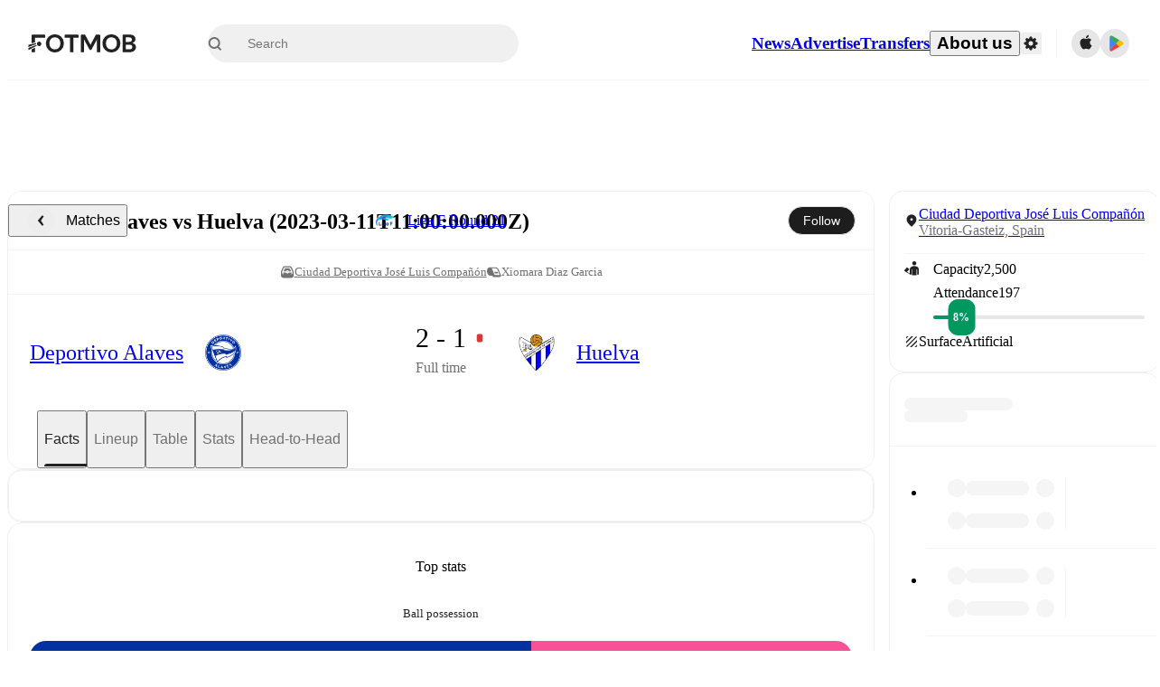

--- FILE ---
content_type: text/html; charset=utf-8
request_url: https://www.fotmob.com/matches/huelva-vs-deportivo-alaves/wnf8o5sh
body_size: 105455
content:
<!DOCTYPE html><html lang="en" dir="ltr"><head><meta name="apple-itunes-app" content="app-id=488575683"/><link rel="alternate" href="android-app://com.mobilefootie.wc2010/http"/><link rel="apple-touch-icon" href="/img/android-icon-192x192.png"/><link rel="manifest" href="/manifest.json"/><link rel="icon" type="image/x-icon" href="/favicon.ico"/><link rel="icon" type="image/png" href="/favicon.png"/><link rel="icon" type="image/png" sizes="96x96" href="/img/favicon-96x96.png"/><link rel="icon" type="image/svg+xml" href="/favicon.svg"/><meta name="apple-mobile-web-app-title" content="FotMob"/><meta name="color-scheme" content="dark light"/><meta name="robots" content="all"/><meta charSet="utf-8"/><meta name="viewport" content="width=device-width, initial-scale=1.0, maximum-scale=5.0"/><meta property="og:site_name" content="FotMob"/><meta property="fb:app_id" content="204905456199565"/><meta property="fb:admins" content="christer.nordvik"/><meta property="article:author" content="https://www.facebook.com/fotmob"/><meta property="article:publisher" content="https://www.facebook.com/fotmob"/><meta name="google-site-verification" content="iAsqa4atH8Kb02MqS9Sc0oZC__7WrvJYU6zYqJqE6Ww"/><link rel="alternate" type="application/atom+xml" title="Top news" href="https://www.fotmob.com/topnews/feed?format=atom"/><link rel="alternate" type="application/rss+xml" title="Top news" href="https://www.fotmob.com/topnews/feed?format=rss"/><link rel="alternate" hrefLang="en" href="https://www.fotmob.com/matches/huelva-vs-deportivo-alaves/wnf8o5sh"/><link rel="alternate" hrefLang="en-GB" href="https://www.fotmob.com/en-GB/matches/huelva-vs-deportivo-alaves/wnf8o5sh"/><link rel="alternate" hrefLang="ar" href="https://www.fotmob.com/ar/matches/huelva-vs-deportivo-alaves/wnf8o5sh"/><link rel="alternate" hrefLang="da" href="https://www.fotmob.com/da/matches/huelva-vs-deportivo-alaves/wnf8o5sh"/><link rel="alternate" hrefLang="de" href="https://www.fotmob.com/de/matches/huelva-vs-deportivo-alaves/wnf8o5sh"/><link rel="alternate" hrefLang="el" href="https://www.fotmob.com/el/matches/huelva-vs-deportivo-alaves/wnf8o5sh"/><link rel="alternate" hrefLang="es" href="https://www.fotmob.com/es/matches/huelva-vs-deportivo-alaves/wnf8o5sh"/><link rel="alternate" hrefLang="fa" href="https://www.fotmob.com/fa/matches/huelva-vs-deportivo-alaves/wnf8o5sh"/><link rel="alternate" hrefLang="fi" href="https://www.fotmob.com/fi/matches/huelva-vs-deportivo-alaves/wnf8o5sh"/><link rel="alternate" hrefLang="fr" href="https://www.fotmob.com/fr/matches/huelva-vs-deportivo-alaves/wnf8o5sh"/><link rel="alternate" hrefLang="hi" href="https://www.fotmob.com/hi/matches/huelva-vs-deportivo-alaves/wnf8o5sh"/><link rel="alternate" hrefLang="id" href="https://www.fotmob.com/id/matches/huelva-vs-deportivo-alaves/wnf8o5sh"/><link rel="alternate" hrefLang="it" href="https://www.fotmob.com/it/matches/huelva-vs-deportivo-alaves/wnf8o5sh"/><link rel="alternate" hrefLang="ja" href="https://www.fotmob.com/ja/matches/huelva-vs-deportivo-alaves/wnf8o5sh"/><link rel="alternate" hrefLang="ko" href="https://www.fotmob.com/ko/matches/huelva-vs-deportivo-alaves/wnf8o5sh"/><link rel="alternate" hrefLang="my" href="https://www.fotmob.com/my/matches/huelva-vs-deportivo-alaves/wnf8o5sh"/><link rel="alternate" hrefLang="nb" href="https://www.fotmob.com/nb/matches/huelva-vs-deportivo-alaves/wnf8o5sh"/><link rel="alternate" hrefLang="nl" href="https://www.fotmob.com/nl/matches/huelva-vs-deportivo-alaves/wnf8o5sh"/><link rel="alternate" hrefLang="pl" href="https://www.fotmob.com/pl/matches/huelva-vs-deportivo-alaves/wnf8o5sh"/><link rel="alternate" hrefLang="pt-BR" href="https://www.fotmob.com/pt-BR/matches/huelva-vs-deportivo-alaves/wnf8o5sh"/><link rel="alternate" hrefLang="pt-PT" href="https://www.fotmob.com/pt-PT/matches/huelva-vs-deportivo-alaves/wnf8o5sh"/><link rel="alternate" hrefLang="ro" href="https://www.fotmob.com/ro/matches/huelva-vs-deportivo-alaves/wnf8o5sh"/><link rel="alternate" hrefLang="ru" href="https://www.fotmob.com/ru/matches/huelva-vs-deportivo-alaves/wnf8o5sh"/><link rel="alternate" hrefLang="sv" href="https://www.fotmob.com/sv/matches/huelva-vs-deportivo-alaves/wnf8o5sh"/><link rel="alternate" hrefLang="sw" href="https://www.fotmob.com/sw/matches/huelva-vs-deportivo-alaves/wnf8o5sh"/><link rel="alternate" hrefLang="th" href="https://www.fotmob.com/th/matches/huelva-vs-deportivo-alaves/wnf8o5sh"/><link rel="alternate" hrefLang="tr" href="https://www.fotmob.com/tr/matches/huelva-vs-deportivo-alaves/wnf8o5sh"/><link rel="alternate" hrefLang="uk" href="https://www.fotmob.com/uk/matches/huelva-vs-deportivo-alaves/wnf8o5sh"/><link rel="alternate" hrefLang="vi" href="https://www.fotmob.com/vi/matches/huelva-vs-deportivo-alaves/wnf8o5sh"/><link rel="alternate" hrefLang="zh-Hans" href="https://www.fotmob.com/zh-Hans/matches/huelva-vs-deportivo-alaves/wnf8o5sh"/><link rel="alternate" hrefLang="x-default" href="https://www.fotmob.com/matches/huelva-vs-deportivo-alaves/wnf8o5sh"/><link rel="canonical" href="https://www.fotmob.com/matches/huelva-vs-deportivo-alaves/wnf8o5sh"/><title>Deportivo Alaves vs Huelva - live score, predicted lineups and H2H stats</title><meta name="title" content="Deportivo Alaves vs Huelva - live score, predicted lineups and H2H stats"/><meta name="description" content="Deportivo Alaves vs Huelva on Sat, Mar 11, 2023, 11:00 UTC. Check live results, H2H, match stats, lineups, player ratings, insights, team forms, shotmap, and highlights."/><meta property="og:title" content="Deportivo Alaves vs Huelva - live score, predicted lineups and H2H stats"/><meta property="og:description" content="Deportivo Alaves vs Huelva on Sat, Mar 11, 2023, 11:00 UTC. Check live results, H2H, match stats, lineups, player ratings, insights, team forms, shotmap, and highlights."/><meta property="og:type" content="website"/><meta property="og:url" content="https://www.fotmob.com/matches/huelva-vs-deportivo-alaves/wnf8o5sh"/><meta property="og:image" content="https://www.fotmob.com/match/preview?matchId=3995713"/><meta property="og:image:secure_url" content="https://www.fotmob.com/match/preview?matchId=3995713"/><meta property="og:image:url" content="https://www.fotmob.com/match/preview?matchId=3995713"/><meta name="twitter:image" content="https://www.fotmob.com/match/preview?matchId=3995713"/><meta name="twitter:url" content="https://www.fotmob.com/match/preview?matchId=3995713"/><meta property="og:image:width" content="1200"/><meta property="og:image:height" content="628"/><meta name="twitter:card" content="summary_large_image"/><meta name="twitter:title" content="Deportivo Alaves vs Huelva - live score, predicted lineups and H2H stats"/><meta name="twitter:description" content="Deportivo Alaves vs Huelva on Sat, Mar 11, 2023, 11:00 UTC. Check live results, H2H, match stats, lineups, player ratings, insights, team forms, shotmap, and highlights."/><script type="application/ld+json">{"@context":"https://schema.org","@type":"FAQPage","mainEntity":[{"@type":"Question","name":"Who won between Deportivo Alaves and Huelva on Sat, 11 Mar 2023 11:00:00 GMT?","acceptedAnswer":{"@type":"Answer","text":"Deportivo Alaves won 2–1 over Huelva on Sat, 11 Mar 2023 11:00:00 GMT."}}]}</script><script type="application/ld+json">{"@context":"https://schema.org","@type":"SportsEvent","sport":"Football/Soccer","homeTeam":{"@context":"https://schema.org","@type":"SportsTeam","name":"Deportivo Alaves","sport":"Football/Soccer","logo":"https://images.fotmob.com/image_resources/logo/teamlogo/1281393.png","url":"https://www.fotmob.com/teams/1281393/overview/deportivo-alaves","location":null,"memberOf":null},"awayTeam":{"@context":"https://schema.org","@type":"SportsTeam","name":"Huelva","sport":"Football/Soccer","logo":"https://images.fotmob.com/image_resources/logo/teamlogo/980747.png","url":"https://www.fotmob.com/teams/980747/overview/huelva","location":null,"memberOf":null},"name":"Deportivo Alaves vs Huelva","description":"Follow Deportivo Alaves vs Huelva live on fotmob.com","startDate":"2023-03-11T11:00:00.000Z","endDate":"2023-03-11T13:00:00.000Z","eventStatus":"https://schema.org/EventScheduled","eventAttendanceMode":"https://schema.org/OnlineEventAttendanceMode","location":{"@type":"Place","name":"Ciudad Deportiva José Luis Compañón","latitude":42.832214,"longitude":-2.721611,"address":{"@type":"PostalAddress","addressCountry":"Spain","addressLocality":"Vitoria-Gasteiz"}},"image":["https://images.fotmob.com/image_resources/logo/teamlogo/1281393.png","https://images.fotmob.com/image_resources/logo/teamlogo/980747.png"],"organizer":{"@type":"Organization","name":"FotMob","url":"https://www.fotmob.com","logo":"https://www.fotmob.com/img/fotmob_icon_2017.png"},"offers":{"@type":"Offer","url":"https://www.fotmob.com/match/3995713","availability":"https://schema.org/InStock","price":"0","priceCurrency":"USD","validFrom":"2023-03-11T11:00:00.000Z"},"performer":[{"@type":"SportsTeam","name":"Deportivo Alaves","url":"https://www.fotmob.com/teams/1281393/overview/deportivo-alaves"},{"@type":"SportsTeam","name":"Huelva","url":"https://www.fotmob.com/teams/980747/overview/huelva"}]}</script><script type="application/ld+json">[{"@context":"https://schema.org","@type":"BreadcrumbList","itemListElement":[{"@type":"ListItem","position":1,"name":"Home","item":"https://www.fotmob.com"},{"@type":"ListItem","position":2,"name":"Liga F","item":"https://www.fotmob.com/leagues/9907/overview/liga-f"},{"@type":"ListItem","position":3,"name":"Deportivo Alaves - Huelva","item":"https://www.fotmob.com/match/3995713"}]},{"@context":"https://schema.org","@type":"BreadcrumbList","itemListElement":[{"@type":"ListItem","position":1,"name":"Home","item":"https://www.fotmob.com"},{"@type":"ListItem","position":2,"name":"Liga F","item":"https://www.fotmob.com/leagues/9907/overview/liga-f"},{"@type":"ListItem","position":3,"name":"Huelva","item":"https://www.fotmob.com/teams/980747/overview/huelva"},{"@type":"ListItem","position":4,"name":"Deportivo Alaves - Huelva","item":"https://www.fotmob.com/match/3995713"}]},{"@context":"https://schema.org","@type":"BreadcrumbList","itemListElement":[{"@type":"ListItem","position":1,"name":"Home","item":"https://www.fotmob.com"},{"@type":"ListItem","position":2,"name":"Liga F","item":"https://www.fotmob.com/leagues/9907/overview/liga-f"},{"@type":"ListItem","position":3,"name":"Deportivo Alaves","item":"https://www.fotmob.com/teams/1281393/overview/deportivo-alaves"},{"@type":"ListItem","position":4,"name":"Deportivo Alaves - Huelva","item":"https://www.fotmob.com/match/3995713"}]}]</script><meta name="next-head-count" content="73"/><script>
            window['gtag_enable_tcf_support'] = true;
            window.dataLayer = window.dataLayer || [];

            function gtag(){dataLayer.push(arguments);}

            gtag("consent", "default", {
              ad_user_data: "denied",
              ad_personalization: "denied",
              ad_storage: "denied",
              analytics_storage: "denied",
              wait_for_update: 500,
            });

            var googletag = googletag || {};
            googletag.cmd = googletag.cmd || [];
          </script><meta name="facebook-domain-verification" content="zl0z5wgwj5g4s04a6b66shd41rcv73"/><link rel="preload" href="/_next/static/media/e4af272ccee01ff0-s.p.woff2" as="font" type="font/woff2" crossorigin="anonymous" data-next-font="size-adjust"/><link rel="preload" href="/_next/static/media/ac201f8f53077d02-s.p.woff2" as="font" type="font/woff2" crossorigin="anonymous" data-next-font="size-adjust"/><link rel="preload" href="/_next/static/media/69a3e8519bc48631-s.p.woff2" as="font" type="font/woff2" crossorigin="anonymous" data-next-font="size-adjust"/><link rel="preload" href="/_next/static/media/eafd199e46aeca6e-s.p.woff2" as="font" type="font/woff2" crossorigin="anonymous" data-next-font="size-adjust"/><link rel="preload" href="/_next/static/css/ab563ad7552f2896.css" as="style"/><link rel="stylesheet" href="/_next/static/css/ab563ad7552f2896.css" data-n-g=""/><link rel="preload" href="/_next/static/css/303db8ae89685fdc.css" as="style"/><link rel="stylesheet" href="/_next/static/css/303db8ae89685fdc.css"/><link rel="preload" href="/_next/static/css/4092cb3d8001a731.css" as="style"/><link rel="stylesheet" href="/_next/static/css/4092cb3d8001a731.css"/><noscript data-n-css=""></noscript><script defer="" nomodule="" src="/_next/static/chunks/polyfills-42372ed130431b0a.js"></script><script defer="" src="/_next/static/chunks/31412-2efa5582499a17c8.js"></script><script defer="" src="/_next/static/chunks/87851-a503379a20ecc53e.js"></script><script defer="" src="/_next/static/chunks/46953-e4fa687df8048cff.js"></script><script defer="" src="/_next/static/chunks/8745-b432133bf869e2cf.js"></script><script defer="" src="/_next/static/chunks/56447-9844a8b5ff496560.js"></script><script defer="" src="/_next/static/chunks/29721-c5bfdefd62731724.js"></script><script defer="" src="/_next/static/chunks/36546.cbfb9a4a4eed49ac.js"></script><script defer="" src="/_next/static/chunks/34391-e9c46fbeb98dd782.js"></script><script defer="" src="/_next/static/chunks/99958.e4b1c8c75a394adb.js"></script><script defer="" src="/_next/static/chunks/4938-81eaf92e96310982.js"></script><script defer="" src="/_next/static/chunks/30362-32fe799aba81fabf.js"></script><script defer="" src="/_next/static/chunks/34564-4ab18874cbf6a4b6.js"></script><script defer="" src="/_next/static/chunks/92175.d36cc10579e09024.js"></script><script defer="" src="/_next/static/chunks/38000.7a4cb891d0ab98d1.js"></script><script defer="" src="/_next/static/chunks/1287.bd0829f399b32f31.js"></script><script defer="" src="/_next/static/chunks/12575.6d899e14e6ad22a4.js"></script><script defer="" src="/_next/static/chunks/68227.f1ac231f1e9bb72a.js"></script><script defer="" src="/_next/static/chunks/93140.f4d3e91ddd7c66f7.js"></script><script defer="" src="/_next/static/chunks/95585-72e02d94bec3a5f9.js"></script><script defer="" src="/_next/static/chunks/72942-e1c00221ca1a52d6.js"></script><script defer="" src="/_next/static/chunks/72447.78d85d13c98116ae.js"></script><script defer="" src="/_next/static/chunks/39572.218e41a22f37b673.js"></script><script defer="" src="/_next/static/chunks/61029.d37ff8c2da11fed6.js"></script><script defer="" src="/_next/static/chunks/29542.fa89dc2d1cbede81.js"></script><script defer="" src="/_next/static/chunks/39965.d04f3490d13fddd1.js"></script><script defer="" src="/_next/static/chunks/83777.1b8363cfdd63b01c.js"></script><script defer="" src="/_next/static/chunks/74634-19649828fb7a821f.js"></script><script defer="" src="/_next/static/chunks/54874.5634fa2e5294d767.js"></script><script defer="" src="/_next/static/chunks/93003.180e270fd4dcd9db.js"></script><script defer="" src="/_next/static/chunks/71663.a17c38ecf4e1a5bc.js"></script><script defer="" src="/_next/static/chunks/65291.185c56bc203f666a.js"></script><script defer="" src="/_next/static/chunks/79071-86b7fdaaba4e8277.js"></script><script defer="" src="/_next/static/chunks/55442-7bbc212965608a0c.js"></script><script defer="" src="/_next/static/chunks/73488-e07c2d91eeb18d52.js"></script><script defer="" src="/_next/static/chunks/740-ab876292500547cb.js"></script><script defer="" src="/_next/static/chunks/7861.923e34f0aceaea22.js"></script><script defer="" src="/_next/static/chunks/15234-ae5b8b4904f5c384.js"></script><script defer="" src="/_next/static/chunks/77820-1c738f234c43bbf7.js"></script><script defer="" src="/_next/static/chunks/40086.3070155e52d420cd.js"></script><script defer="" src="/_next/static/chunks/8356.cb65273258728720.js"></script><script defer="" src="/_next/static/chunks/16717.b2f07ddcfbdeb5f8.js"></script><script defer="" src="/_next/static/chunks/28118.8889c776639e6f1b.js"></script><script defer="" src="/_next/static/chunks/28625.8fa8099093404722.js"></script><script defer="" src="/_next/static/chunks/59689.82b6247d8319b1fb.js"></script><script defer="" src="/_next/static/chunks/83719.e717596e42c119bd.js"></script><script defer="" src="/_next/static/chunks/80645.007d7c3c728ba376.js"></script><script defer="" src="/_next/static/chunks/80721.d4accb119b98c60e.js"></script><script defer="" src="/_next/static/chunks/41840.be92be407e69df20.js"></script><script defer="" src="/_next/static/chunks/78470.112d6bf96dca53e4.js"></script><script defer="" src="/_next/static/chunks/67317.1485d77b17e5596f.js"></script><script defer="" src="/_next/static/chunks/21059.5875629a4489e797.js"></script><script defer="" src="/_next/static/chunks/36865.d3e5c7f8a1add991.js"></script><script defer="" src="/_next/static/chunks/22618.e91d6853c89811c9.js"></script><script defer="" src="/_next/static/chunks/35679-eb2be9d990fc39a4.js"></script><script defer="" src="/_next/static/chunks/53233-a0d6fe6ccd4f1c43.js"></script><script defer="" src="/_next/static/chunks/17439-9d8bab9ec15d3e34.js"></script><script defer="" src="/_next/static/chunks/39464-c66095ff372165b9.js"></script><script defer="" src="/_next/static/chunks/97425.2a294651528eda65.js"></script><script defer="" src="/_next/static/chunks/5061.2efccf399b1d7c0c.js"></script><script defer="" src="/_next/static/chunks/99174.f12fa3c4214d9ff2.js"></script><script defer="" src="/_next/static/chunks/71043.889cc54abf38e12a.js"></script><script defer="" src="/_next/static/chunks/21972-2edc6617480eb390.js"></script><script defer="" src="/_next/static/chunks/62405.9bcdb978e06f70bc.js"></script><script defer="" src="/_next/static/chunks/54999.43c58b11cb968641.js"></script><script defer="" src="/_next/static/chunks/65903.b9d8de0da2521b9e.js"></script><script defer="" src="/_next/static/chunks/75816.2a1552f7d8270563.js"></script><script defer="" src="/_next/static/chunks/79613.2b4bc36e47162cab.js"></script><script defer="" src="/_next/static/chunks/81640.c499de804b8424a9.js"></script><script defer="" src="/_next/static/chunks/6278.f3aac02273fff81d.js"></script><script defer="" src="/_next/static/chunks/65359.811ebaf389ac343e.js"></script><script defer="" src="/_next/static/chunks/54815-a214aed32f783b6d.js"></script><script defer="" src="/_next/static/chunks/68937.d3a854d96bd56891.js"></script><script defer="" src="/_next/static/chunks/71475.d6c9a65bd21f37aa.js"></script><script defer="" src="/_next/static/chunks/6360.0b9c61baa96a228b.js"></script><script defer="" src="/_next/static/chunks/38138.492798dc674af229.js"></script><script defer="" src="/_next/static/chunks/83701.970a45c57bc8bb0c.js"></script><script defer="" src="/_next/static/chunks/33568.6f26a406b3a4dcc4.js"></script><script defer="" src="/_next/static/chunks/18748.4c6db131ff8c27d5.js"></script><script src="/_next/static/chunks/webpack-738bc40b99bdff3a.js" defer=""></script><script src="/_next/static/chunks/framework-a7b6862a2a708c2d.js" defer=""></script><script src="/_next/static/chunks/main-6d24b7cc2d5e97f6.js" defer=""></script><script src="/_next/static/chunks/pages/_app-7effc870a06f170a.js" defer=""></script><script src="/_next/static/chunks/58744-74456536eab45a6a.js" defer=""></script><script src="/_next/static/chunks/5436-30c46b0cf0a30b60.js" defer=""></script><script src="/_next/static/chunks/3490-f656bef9e327f968.js" defer=""></script><script src="/_next/static/chunks/72989-6394257f69af47f9.js" defer=""></script><script src="/_next/static/chunks/45625-1816970845cddae5.js" defer=""></script><script src="/_next/static/chunks/73249-3fc92abee117a0c2.js" defer=""></script><script src="/_next/static/chunks/69287-982d320805e4e669.js" defer=""></script><script src="/_next/static/chunks/82707-77abeb0f6bcf8843.js" defer=""></script><script src="/_next/static/chunks/33233-97a4819115edd864.js" defer=""></script><script src="/_next/static/chunks/29382-1e266ad3f0b8de48.js" defer=""></script><script src="/_next/static/chunks/51866-b3332bf8ebde2f80.js" defer=""></script><script src="/_next/static/chunks/pages/matches/%5Bseo%5D/%5Bh2h%5D-6eddf42b97d4738c.js" defer=""></script><script src="/_next/static/cfb66zkAMKwuGCNAWWWp2/_buildManifest.js" defer=""></script><script src="/_next/static/cfb66zkAMKwuGCNAWWWp2/_ssgManifest.js" defer=""></script><style id="__jsx-2214183819">:root{--font-inter:'__Inter_f367f3', '__Inter_Fallback_f367f3', sans-serif;--font-walsheim:'__walsheim_e6bd29', '__walsheim_Fallback_e6bd29', sans-serif}</style></head><body class="font-default antialiased"><div id="__next"><script type="text/javascript" src="/theme.js"></script><style data-emotion="css-global 1301d66">.theme-light{--GlobalColorScheme-BoxShadow:0 10px 40px 0 rgba(0, 0, 0, 0.2);--GlobalColorScheme-SelectionColor:rgba(204, 204, 204, 1);--GlobalColorScheme-InsightTextColor:rgba(70, 70, 70, 1.0);--GlobalColorScheme-Divider:1px solid rgba(245, 245, 245, 1.0);--GlobalColorScheme-IconColor:rgba(34, 34, 34, 1.0);--GlobalColorScheme-IconDisabledColor:rgba(204, 204, 204, 1);--GlobalColorScheme-Button-color:rgba(34, 34, 34, 1.0);--GlobalColorScheme-Button-colorActive:rgba(255, 255, 255, 1.0);--GlobalColorScheme-Button-background:rgba(255, 255, 255, 1.0);--GlobalColorScheme-Button-backgroundActive:rgba(34, 34, 34, 1.0);--GlobalColorScheme-Button-backgroundHover:rgba(234, 234, 234, 1.0);--GlobalColorScheme-Button-border:solid 1px rgba(232, 232, 232, 1.0);--GlobalColorScheme-Carousel-dotActive:rgba(0, 152 , 95, 1.0);--GlobalColorScheme-Carousel-dotInactive:rgba(34, 34, 34, 1.0);--GlobalColorScheme-Carousel-dotOpacity:0.2;--GlobalColorScheme-Carousel-dotHoverOpacity:0.7;--GlobalColorScheme-ThemeColor:rgba(0, 152 , 95, 1.0);--GlobalColorScheme-Logo-color:rgba(34, 34, 34, 1.0);--GlobalColorScheme-Skeleton-baseColor:rgba(255, 255, 255, 1.0);--GlobalColorScheme-Skeleton-highlightColor:rgba(245, 245, 245, 1.0);--GlobalColorScheme-Skeleton-elementBaseColor:rgba(214, 214, 214, 1);--GlobalColorScheme-Skeleton-elementHighlightColor:rgba(255, 255, 255, 1.0);--GlobalColorScheme-Skeleton-newsCoverImage:rgba(232, 232, 232, 1.0);--GlobalColorScheme-Skeleton-newsCoverText:rgba(240, 240, 240, 1.0);--GlobalColorScheme-Hamburger-color:rgba(51, 51, 51, 1.0);--GlobalColorScheme-ChevronSvg-leaguesDropdown:rgba(51, 51, 51, 1.0);--GlobalColorScheme-ChevronSvg-datepickerDropdown:rgba(0, 152 , 95, 1.0);--GlobalColorScheme-ChevronSvg-datepickerRightLeft:rgba(34, 34, 34, 1.0);--GlobalColorScheme-SearchSvg-color:rgba(51, 51, 51, 1.0);--GlobalColorScheme-UserIconFallbackSvg-color:rgba(51, 51, 51, 1.0);--GlobalColorScheme-TrendingSvg-color:rgba(51, 51, 51, 1.0);--GlobalColorScheme-SocialItem-color:rgba(51, 51, 51, 1.0);--GlobalColorScheme-PlayerPositionPitchSvg-lineColor:rgba(239, 239, 239, 1.0);--GlobalColorScheme-PlayerPositionPitchSvg-pitchColor:rgba(255, 255, 255, 1.0);--GlobalColorScheme-PlayerPositionPitchSvg-badgeTextColor:rgba(255, 255, 255, 1.0);--GlobalColorScheme-PlayerPositionPitchSvg-badgeBackgroundColor:rgba(51, 51, 51, 1.0);--GlobalColorScheme-ArrowBackSvg-color:rgba(51, 51, 51, 1.0);--GlobalColorScheme-DefaultColor-white:rgba(255, 255, 255, 1.0);--GlobalColorScheme-DefaultColor-black:rgba(34, 34, 34, 1.0);--GlobalColorScheme-DefaultColor-green:rgba(0, 152 , 95, 1.0);--GlobalColorScheme-DefaultColor-lightgreen:rgba(178, 222, 206, 1.0);--GlobalColorScheme-DefaultColor-grey:rgba(131, 131, 131, 1.0);--GlobalColorScheme-DefaultColor-lightGrey:rgba(152, 152, 152, 1.0);--GlobalColorScheme-DefaultColor-lightDarkGrey:rgba(113, 113, 113, 1.0);--GlobalColorScheme-DefaultColor-lightBlue:rgba(14, 135, 224, 1.0);--GlobalColorScheme-DefaultColor-darkGray:rgba(51, 51, 51, 1.0);--GlobalColorScheme-DefaultColor-whiteOrBlack:rgba(34, 34, 34, 1.0);--GlobalColorScheme-DefaultColor-blackOrWhite:rgba(255, 255, 255, 1.0);--GlobalColorScheme-DefaultColor-win:rgba(0, 152 , 95, 1.0);--GlobalColorScheme-DefaultColor-lose:rgba(221, 54, 54, 1.0);--GlobalColorScheme-DefaultColor-draw:rgba(89, 100, 112, 1);--GlobalColorScheme-DefaultColor-white80:rgba(255, 255, 255, 0.8);--GlobalColorScheme-Text-textDefault:rgba(34, 34, 34, 1.0);--GlobalColorScheme-Text-secondaryText:rgba(159, 159, 159, 1.0);--GlobalColorScheme-Text-secondaryText2:rgba(113, 113, 113, 1.0);--GlobalColorScheme-Text-secondaryText3:rgba(56, 56, 56, 1.0);--GlobalColorScheme-Text-secondaryText4:rgba(70, 70, 70, 1.0);--GlobalColorScheme-Text-secondaryText5:rgba(56, 56, 56, 1.0);--GlobalColorScheme-Text-lighterTextDefault:rgba(152, 152, 152, 1.0);--GlobalColorScheme-Text-textSuccess:rgba(0, 152 , 95, 1.0);--GlobalColorScheme-Text-textWarning:rgba(221, 54, 54, 1.0);--GlobalColorScheme-Text-darkText1:rgba(131, 131, 131, 1.0);--GlobalColorScheme-Text-link:rgba(0, 178, 133, 1.0);--GlobalColorScheme-Text-lightText:rgba(178, 178, 178, 1.0);--GlobalColorScheme-Background-background0:rgba(255, 255, 255, 1.0);--GlobalColorScheme-Background-background1:rgba(250, 250, 250, 1.0);--GlobalColorScheme-Background-background2:rgba(245, 245, 245, 1.0);--GlobalColorScheme-Background-background3:rgba(242, 244, 247, 1.0);--GlobalColorScheme-Background-background4:rgba(240, 240, 240, 1.0);--GlobalColorScheme-Background-background5:rgba(240, 240, 240, 1.0);--GlobalColorScheme-Background-background6:rgba(242, 244, 247, 1.0);--GlobalColorScheme-Background-main:rgba(250, 250, 250, 1.0);--GlobalColorScheme-Background-card:rgba(255, 255, 255, 1.0);--GlobalColorScheme-Background-cardSecondary:rgba(255, 255, 255, 1.0);--GlobalColorScheme-Background-cardHover:rgba(245, 245, 245, 1.0);--GlobalColorScheme-Background-placeholder:rgba(232, 232, 232, 1.0);--GlobalColorScheme-Background-placeholder2:rgba(250, 250, 250, 1.0);--GlobalColorScheme-Background-dialog:rgba(255, 255, 255, 1.0);--GlobalColorScheme-Border-borderColor1:rgba(250, 250, 250, 1.0);--GlobalColorScheme-Border-borderColor2:rgba(232, 232, 232, 1.0);--GlobalColorScheme-Border-borderColor3:rgba(223, 223, 223, 1.0);--GlobalColorScheme-Border-borderColor4:rgba(245, 245, 245, 1.0);--GlobalColorScheme-Border-borderColor5:rgba(222, 222, 222, 1.0);--GlobalColorScheme-Border-borderColor6:rgba(222, 222, 222, 1.0);--GlobalColorScheme-Border-cardBorder:solid 1px rgba(240, 240, 240, 1.0);--GlobalColorScheme-Border-dividerColor:rgba(245, 245, 245, 1.0);--GlobalColorScheme-Border-livetickerStatItemBorder:rgba(240, 240, 240, 1.0);--GlobalColorScheme-Tile-tileBg0:rgba(249, 249, 250, 1.0);--GlobalColorScheme-Tile-tileBg1:rgba(238, 238, 238, 1.0);--GlobalColorScheme-Tile-tileBg2:rgba(242, 244, 247, 1.0);--GlobalColorScheme-Hover-linkHover:rgba(0, 152 , 95, 1.0);--GlobalColorScheme-Tooltip-background:rgba(51, 51, 51, 1.0);--GlobalColorScheme-Tooltip-text:rgba(255, 255, 255, 1.0);--GlobalColorScheme-DividerColor:rgba(245, 245, 245, 1.0);--GlobalColorScheme-SegmentedControl-background:rgba(232, 232, 232, 1.0);--GlobalColorScheme-SegmentedControl-activeBackground:rgba(255, 255, 255, 1.0);--GlobalColorScheme-SegmentedControl-activeText:rgba(0, 152 , 95, 1.0);--GlobalColorScheme-SegmentedControl-inactiveText:rgba(34, 34, 34, 1.0);--GlobalColorScheme-ContinueInAppPopup-background:rgba(255, 255, 255, 1.0);--GlobalColorScheme-ContinueInAppPopup-titleText:rgba(34, 34, 34, 1.0);--GlobalColorScheme-ContinueInAppPopup-descriptionText:rgba(70, 70, 70, 1.0);--GlobalColorScheme-ContinueInAppPopup-primaryButtonBackground:rgba(0, 152 , 95, 1.0);--GlobalColorScheme-ContinueInAppPopup-secondaryButtonText:rgba(113, 113, 113, 1.0);--GlobalColorScheme-MarketValueGraph-HeaderDivider:rgba(234, 234, 234, 1.0);--GlobalColorScheme-MarketValueGraph-chartBackground:rgba(245, 245, 245, 1.0);--GlobalColorScheme-MarketValueGraph-chartDash:rgba(222, 222, 222, 1.0);--GlobalColorScheme-MarketValueGraph-cursorLine:rgba(141, 148, 153, 1.0);--GlobalColorScheme-MarketValueGraph-mobileGraphBorderLine:rgba(222, 222, 222, 1.0);--GlobalColorScheme-MarketValueGraph-tooltipBackground:rgba(255, 255, 255, 1.0);--GlobalColorScheme-MarketValueGraph-tooltipBorder:rgba(222, 222, 222, 1.0);--Follow-FollowButton-border:1px solid rgba(232, 232, 232, 1.0);--Follow-FollowButton-background:rgba(29, 29, 29, 1.0);--Follow-FollowButton-text:rgba(255, 255, 255, 1.0);--Follow-FollowButton-backgroundHover:rgba(51, 51, 51, 1.0);--Follow-FollowButton-backgroundPressed:rgba(70, 70, 70, 1.0);--Follow-FollowingButton-border:1px solid rgba(232, 232, 232, 1.0);--Follow-FollowingButton-text:rgba(34, 34, 34, 1.0);--Follow-FollowingButton-background:transparent;--Follow-FollowingButton-backgroundHover:rgba(245, 245, 245, 1.0);--Follow-FollowingButton-backgroundPressed:rgba(232, 232, 232, 1.0);--Follow-FollowButtonTransparent-border:1px solid transparent;--Follow-FollowButtonTransparent-text:black;--Follow-FollowButtonTransparent-background:rgba(255, 255, 255, 1.0);--Follow-FollowButtonTransparent-backgroundHover:rgba(222, 222, 222, 1.0);--Follow-FollowButtonTransparent-backgroundPressed:rgba(204, 204, 204, 1);--Follow-FollowingButtonTransparent-border:1px solid rgba(255, 255, 255, 1.0);--Follow-FollowingButtonTransparent-text:rgba(255, 255, 255, 1.0);--Follow-FollowingButtonTransparent-background:transparent;--Follow-FollowingButtonTransparent-backgroundHover:rgba(255, 255, 255, 0.1);--Follow-FollowingButtonTransparent-backgroundPressed:rgba(255, 255, 255, 0.2);--Follow-FollowingInternalBorder:1px solid rgba(232, 232, 232, 1.0);--Follow-FollowingInternalTransparentBorder:1px solid rgba(255, 255, 255, 1.0);--Follow-FollowingDropdown-background:rgba(255, 255, 255, 1.0);--Follow-FollowingDropdown-backgroundHover:rgba(245, 245, 245, 1.0);--Follow-FollowStar-icon-default:rgba(159, 159, 159, 1.0);--Follow-FollowStar-icon-hover:rgba(255, 255, 255, 1.0);--Follow-FollowStar-icon-active:rgba(255, 255, 255, 1.0);--Follow-FollowStar-icon-selected:rgba(204, 204, 204, 1);--Follow-FollowStar-background-default:rgba(240, 240, 240, 1.0);--Follow-FollowStar-background-hover:rgba(113, 113, 113, 1.0);--Follow-FollowStar-background-active:rgba(70, 70, 70, 1.0);--Follow-FollowStar-background-selected:rgba(255, 255, 255, 1.0);--Follow-FollowStar-border-default:rgba(222, 222, 222, 1.0);--Follow-FollowStar-border-hover:rgba(113, 113, 113, 1.0);--Follow-FollowStar-border-active:rgba(70, 70, 70, 1.0);--Follow-FollowStar-border-selected:rgba(222, 222, 222, 1.0);--TLHeader-buttonBackground:rgba(255, 255, 255, 1.0);--TLHeader-buttonHoverBackground:rgba(245, 245, 245, 1.0);--TLHeader-buttonColor:rgba(34, 34, 34, 1.0);--TLHeader-buttonHoverColor:rgba(34, 34, 34, 1.0);--TLHeader-buttonBorder:1px solid rgba(232, 232, 232, 1.0);--TLIcon-border:1px solid rgba(232, 232, 232, 1.0);--TLIcon-background:rgba(255, 255, 255, 1.0);--PlayerIcon-background:rgba(240, 240, 240, 1.0);--SyncCalendar-buttonBackground:rgba(0, 152 , 95, 1.0);--SyncCalendar-buttonColor:rgba(255, 255, 255, 1.0);--ThemeToggle-ToggleTrack-background:rgba(142, 142, 142, 1.0);--ThemeToggle-ToggleThumb-background:rgba(255, 255, 255, 1.0);--Squad-background:rgba(255, 255, 255, 1.0);--Squad-border:rgba(245, 245, 245, 1.0);--Squad-playerIconBackground:rgba(245, 245, 245, 1.0);--FtContainer-border:1px solid rgba(234, 234, 234, 1.0);--MainHeader-background:rgba(255, 255, 255, 1.0);--MainHeader-bottomBorder:rgba(245, 245, 245, 1.0);--MainHeader-aboutUsDropdownDividerColor:rgba(245, 245, 245, 1.0);--MainHeader-SearchBox-searchIconColor:rgba(113, 113, 113, 1.0);--MainHeader-SearchBox-searchIconFocusColor:rgba(51, 51, 51, 1.0);--MainHeader-SearchBox-searchBackground:rgba(240, 240, 240, 1.0);--MainHeader-SearchBox-searchPlaceholderText:rgba(113, 113, 113, 1.0);--MainHeader-SearchBox-searchResultHoverBackground:rgba(240, 240, 240, 1.0);--MainHeader-SearchBox-popularSearchButtonBackground:rgba(237, 237, 237, 1.0);--MainHeader-SettingsDropdown-background:rgba(255, 255, 255, 1.0);--MainHeader-SettingsDropdown-backgroundActive:rgba(232, 232, 232, 1.0);--MainHeader-SettingsDropdown-iconColor:rgba(159, 159, 159, 1.0);--MainHeader-SettingsDropdown-iconHoverColor:rgba(34, 34, 34, 1.0);--MainHeader-SettingsDropdown-iconActiveColor:rgba(34, 34, 34, 1.0);--MainHeader-SettingsDropdown-boxShadowMobile:0px 1px 11px rgba(0, 0, 0, 0.15);--MFColorScheme-statDescriptionColor:rgba(80, 80, 80, 1.0);--MFColorScheme-teamLostOnPenaltiesColor:rgba(159, 159, 159, 1.0);--MFColorScheme-OddsPoll-background:rgba(255, 255, 255, 1.0);--MFColorScheme-OddsPoll-userVoteColor:rgba(0, 152 , 95, 1.0);--MFColorScheme-OddsPoll-buttonBorder:1px solid rgba(232, 232, 232, 1.0);--MFColorScheme-OddsPoll-buttonTextColor:rgba(113, 113, 113, 1.0);--MFColorScheme-OddsPoll-buttonHover-text:rgba(255, 255, 255, 1.0);--MFColorScheme-OddsPoll-buttonHover-background:rgba(0, 152 , 95, 1.0);--MFColorScheme-OddsPoll-pollbarBackground:rgba(234, 234, 234, 1.0);--MFColorScheme-OddsPoll-pollbarBackgroundWinner:rgba(0, 152, 95, 0.3);--MFColorScheme-OddsPoll-pollbarColor:rgba(113, 113, 113, 1.0);--MFColorScheme-OddsPoll-textColor:rgba(51, 51, 51, 1.0);--MFColorScheme-Odds-coeffBackground:rgba(237, 237, 237, 1.0);--MFColorScheme-Odds-inactiveText:rgba(113, 113, 113, 1.0);--MFColorScheme-Odds-marketTitle:rgba(74, 74, 74, 1.0);--MFColorScheme-OddsWebView-backgroundiOS:rgba(240, 240, 240, 1.0);--MFColorScheme-OddsWebView-backgroundAndroid:rgba(234, 234, 234, 1.0);--MFColorScheme-OddsWebView-marketName:rgba(51, 51, 51, 1.0);--MFColorScheme-OddsWebView-coeffBackgroundiOS:rgba(235, 244, 241, 1.0);--MFColorScheme-OddsWebView-coeffBackgroundAndroid:rgba(235, 244, 241, 1.0);--MFColorScheme-OddsWebView-coeffText:rgba(0, 152 , 95, 1.0);--MFColorScheme-OddsWebView-betChoiceName:rgba(113, 113, 113, 1.0);--MFColorScheme-OddsWebView-border:rgba(245, 245, 245, 0.7);--MFColorScheme-OddsWebView-playButton:rgba(0, 152 , 95, 1.0);--MFColorScheme-OddsWebView-playButtonText:rgba(255, 255, 255, 1.0);--MFColorScheme-OddsWebView-CouponBuilder-dateHeader:rgba(113, 113, 113, 1.0);--MFColorScheme-OddsWebView-CouponBuilder-selectedTeamIconFill:rgba(240, 240, 240, 1.0);--MFColorScheme-OddsWebView-CouponBuilder-selectedOddsButtonFill:rgba(222, 222, 222, 1.0);--MFColorScheme-OddsWebView-CouponBuilder-selectedOddsButtonText:rgba(51, 51, 51, 1.0);--MFColorScheme-OddsWebView-CouponBuilder-teamBorder:rgba(232, 232, 232, 1.0);--MFColorScheme-OddsWebView-CouponBuilder-matchTime:rgba(113, 113, 113, 1.0);--MFColorScheme-OddsWebView-CouponBuilder-drawerBackground:rgba(255, 255, 255, 1.0);--MFColorScheme-OddsWebView-CouponBuilder-drawerBorder:rgba(232, 232, 232, 1.0);--MFColorScheme-OddsWebView-CouponBuilder-playNowButtonText:rgba(255, 255, 255, 1.0);--MFColorScheme-OddsWebView-SegmentConrol-background:rgba(222, 222, 222, 1.0);--MFColorScheme-OddsWebView-SegmentConrol-highlightColor:rgba(255, 255, 255, 1.0);--MFColorScheme-Stadium-capacityPercentageBarBackground:rgba(232, 232, 232, 1.0);--MFColorScheme-Weather-rainText:rgba(70, 70, 70, 1.0);--MFColorScheme-Weather-sun:rgba(255, 206, 44, 1);--MFColorScheme-Weather-sunWhenThundering:rgba(240, 128, 34, 1.0);--MFColorScheme-Weather-bolt:rgba(255, 206, 44, 1);--MFColorScheme-Weather-cloud:rgba(222, 222, 222, 1.0);--MFColorScheme-Weather-rain:rgba(30, 136, 229, 1.0);--MFColorScheme-Weather-snow:rgba(204, 204, 204, 1);--MFColorScheme-Weather-moon:rgba(232, 232, 232, 1.0);--MFColorScheme-Weather-fog:rgba(222, 222, 222, 1.0);--MFColorScheme-LTCFilter-containerBackground:rgba(142, 142, 142, 1.0);--MFColorScheme-LTCFilter-backgroundChecked:rgba(0, 152 , 95, 1.0);--MFColorScheme-LTCFilter-backgroundUnChecked:rgba(142, 142, 142, 1.0);--MFColorScheme-LTCFilter-textColor:rgba(113, 113, 113, 1.0);--MFColorScheme-Shotmap-pitchBackground:rgba(250, 250, 250, 1.0);--MFColorScheme-Shotmap-goalLine:rgba(185, 185, 185, 1.0);--MFColorScheme-Shotmap-pitchLines:rgba(221, 221, 221, 1.0);--MFColorScheme-Shotmap-border:rgba(232, 232, 232, 1.0);--MFColorScheme-Shotmap-statText:rgba(51, 51, 51, 1.0);--MFColorScheme-Shotmap-ballPattern:rgba(51, 51, 51, 1.0);--MFColorScheme-Shotmap-Fullscreen-shotmapInfoBorder:solid 1px rgba(232, 232, 232, 1.0);--MFColorScheme-Shotmap-Fullscreen-statTitleColor:rgba(113, 113, 113, 1.0);--MFColorScheme-Shotmap-Fullscreen-browseButtonBorder:1px solid rgba(229, 229, 229, 1.0);--MFColorScheme-Shotmap-Fullscreen-browseButtonBackground:none;--MFColorScheme-RoundMatches-hoverColor:rgba(237, 237, 237, 1.0);--MFColorScheme-RoundMatches-highlightColor:rgba(237, 237, 237, 1.0);--MFFullscreenColorScheme-penaltyDivider:1px solid rgba(232, 232, 232, 1.0);--MFFullscreenColorScheme-headerBoxShadow:rgba(0, 0, 0, 0.07);--MFFullscreenColorScheme-eventIconColor:rgba(51, 51, 51, 1.0);--MFFullscreenColorScheme-eventIconBackground:rgba(255, 255, 255, 1.0);--MFFullscreenColorScheme-eventIconOutline:rgba(214, 214, 214, 1);--MFFullscreenColorScheme-badgeContainerOutline:1px solid rgba(232, 232, 232, 1.0);--MFFullscreenColorScheme-headerIconColor:rgba(113, 113, 113, 1.0);--MFFullscreenColorScheme-headerEventsColor:rgba(113, 113, 113, 1.0);--MFFullscreenColorScheme-seasonTopScores-name:rgba(92, 92, 92, 1.0);--MFFullscreenColorScheme-seasonTopScores-stat:rgba(113, 113, 113, 1.0);--MFFullscreenColorScheme-pitch:rgba(1, 147, 92, 1.0);--MFFullscreenColorScheme-pitchLines:rgba(13, 159, 104, 1.0);--MFFullscreenColorScheme-pitchPossible:rgba(89, 100, 112, 1);--MFFullscreenColorScheme-pitchLinesPossible:rgba(102, 112, 123, 1);--MFFullscreenColorScheme-lineupPlayerSubOutTextColor:rgba(255, 255, 255, 1.0);--MFFullscreenColorScheme-playerIconBackground:rgba(255, 255, 255, 1.0);--MFFullscreenColorScheme-subIconBackground:rgba(237, 237, 237, 1.0);--MFFullscreenColorScheme-audioToggleBackground:rgba(204, 204, 204, 1);--MFFullscreenColorScheme-audioToggleBackgroundChecked:rgba(0, 152 , 95, 1.0);--MFFullscreenColorScheme-iconColor:rgba(113, 113, 113, 1.0);--MFFullscreenColorScheme-Events-HalfTimeCircle-left:rgba(213,213,213,1.0);--MFFullscreenColorScheme-Events-HalfTimeCircle-right:rgba(51, 51, 51, 1.0);--MFFullscreenColorScheme-Odds-coeffBackground:rgba(237, 237, 237, 1.0);--MFFullscreenColorScheme-Odds-inactiveText:rgba(113, 113, 113, 1.0);--MFFullscreenColorScheme-Odds-secondaryTextButton:rgba(255, 255, 255, 0.6);--MFFullscreenColorScheme-Odds-secondaryTextButtonHover:rgba(255, 255, 255, 0.6);--MFFullscreenColorScheme-lineupHeaderTextBackground:rgba(240, 240, 240, 1.0);--MFFullscreenColorScheme-topPlayersBorder:rgba(237, 237, 237, 1.0);--MFFullscreenColorScheme-topPlayersBackground:transparent;--MFFullscreenColorScheme-topPlayerName:rgba(92, 92, 92, 1.0);--MFFullscreenColorScheme-insightBackground:rgba(245, 245, 245, 1.0);--MFFullscreenColorScheme-SpeechBubbleNoEvents:rgba(230, 230, 230, 1.0);--MFFullscreenColorScheme-SpeechBubbleNoEventsFill1:rgba(214, 214, 214, 1);--MFFullscreenColorScheme-SpeechBubbleNoEventsFill2:rgba(196, 196, 196, 1);--MFFullscreenColorScheme-playerStatsTableHoverBackground:rgba(250, 250, 250, 1.0);--MFFullscreenColorScheme-headerSecondaryTextColor:rgba(159, 159, 159, 1.0);--LeaguesDropdown-navTextSecondary:rgba(152, 152, 152, 1.0);--LeaguesDropdown-navTextSelected:rgba(0, 152 , 95, 1.0);--LeaguesDropdown-navButtonSelectedText:rgba(255, 255, 255, 1.0);--LeaguesDropdown-navButtonSelectedBg:rgba(0, 152 , 95, 1.0);--LeaguesDropdown-navButtonText:rgba(152, 152, 152, 1.0);--LeaguesDropdown-navButtonBg:rgba(255, 255, 255, 1.0);--LeaguesDropdown-hover:rgba(255, 255, 255, 1.0);--Lineup-teamHeaderBackground:rgba(13, 159, 104, 1.0);--Lineup-shirtNumber:rgba(255, 255, 255, 0.8);--Lineup-possibleLineupHeader:rgba(227, 227, 227, 1.0);--Lineup-FantasyButtonBackground:rgba(4, 136, 86, 1.0);--Lineup-FantasyButtonTextColor:rgba(255, 255, 255, 1.0);--Lineup-PlayerIconBackground:rgba(217, 217, 217, 1.0);--Lineup-ProbableLineupPitchBackground:rgba(89, 100, 112, 1.0);--Lineup-ProbableLineupPitchLines:rgba(109, 119, 130, 1.0);--Lineup-ProbableLineupHeaderColor:rgba(48, 62, 77, 1.0);--Lineup-ProbableLineupShirtAndFormationColor:rgba(178, 222, 206, 1.0);--Lineup-goalStroke:rgba(34, 34, 34, 1.0);--Lineup-captainBackground:rgba(255, 255, 255, 1.0);--Lineup-captainText:rgba(70, 70, 70, 1.0);--Lineup-benchSubInText:rgba(0, 152 , 95, 1.0);--Lineup-seasonStatFilterBorder:1px solid rgba(13, 159, 104, 1.0);--Lineup-seasonStatBorderFilterPossible:1px solid rgba(102, 112, 123, 1);--Lineup-ageFilterBackground:rgba(250, 250, 250, 1.0);--Lineup-ageFilterBorder:1px solid rgba(232, 232, 232, 1.0);--Lineup-lastMatchBadgeBackground:rgba(255, 255, 255, 0.1);--Lineup-lastMatchBadgeBackgroundHover:rgba(255, 255, 255, 0.2);--PlayerRating-blue:rgba(20, 160, 255, 1.0);--PlayerRating-green:rgba(51, 199, 113, 1.0);--PlayerRating-orange:rgba(240, 128, 34, 1.0);--PlayerRating-red:rgba(221, 54, 54, 1.0);--PlayerRating-textColor:rgba(255, 255, 255, 1.0);--PlayerPageColorScheme-tabColor:rgba(51, 51, 51, 1.0);--PlayerPageColorScheme-matchDate:rgba(113, 113, 113, 1.0);--PlayerPageColorScheme-infoBoxBorderColor:rgba(245, 245, 245, 1.0);--PlayerPageColorScheme-statTitleColor:rgba(152, 152, 152, 1.0);--PlayerPageColorScheme-legendDescriptionColor:rgba(152, 152, 152, 1.0);--PlayerPageColorScheme-careerFootNoteColor:rgba(152, 152, 152, 1.0);--PlayerPageColorScheme-tabBackgroundColor:rgba(242, 244, 247, 1.0);--PlayerPageColorScheme-tabTextColor:rgba(152, 152, 152, 1.0);--PlayerPageColorScheme-tableCareerSeasonItemColor:rgba(74, 74, 74, 1.0);--PlayerPageColorScheme-pitchBackground:rgba(239, 239, 239, 1);--PlayerPageColorScheme-pitchLines:rgba(250, 250, 250, 1);--PlayerPageColorScheme-playerHeaderBorder:2px solid transparent;--PlayerPageColorScheme-matchStatsTable-dateTextColor:rgba(113, 113, 113, 1.0);--PlayerPageColorScheme-matchStatsTable-teamNameColor:rgba(51, 51, 51, 1.0);--PlayerPageColorScheme-matchStatsTable-resultTextColor:rgba(113, 113, 113, 1.0);--PlayerPageColorScheme-matchStatsTable-statsDataColor:rgba(56, 56, 56, 1.0);--PlayerPageColorScheme-matchStatsList-background:rgba(245, 245, 245, 1.0);--PlayerPageColorScheme-matchStatsList-benchIcon:rgba(113, 113, 113, 1.0);--PlayerPageColorScheme-matchStatsList-benchBorder:rgba(232, 232, 232, 1.0);--PlayerPageColorScheme-trophies-seasonsWonTextColor:rgba(74, 74, 74, 1.0);--PlayerPageColorScheme-trophies-leagueTextColor:rgba(74, 74, 74, 1.0);--PlayerPageColorScheme-trophies-seasonTextColor:rgba(113, 113, 113, 1.0);--PlayerPageColorScheme-trophies-border:1px solid rgba(240, 240, 240, 1.0);--PlayerPageColorScheme-trophies-background:rgba(250, 250, 250, 1.0);--PlayerPageColorScheme-traits-graphLineColor:rgba(232, 232, 232, 1.0);--PlayerPageColorScheme-traits-closeButtonHoverColor:rgba(34, 34, 34, 1.0);--PlayerPageColorScheme-traits-closeButtonHoverBackground:rgba(222, 222, 222, 1.0);--PlayerPageColorScheme-coachWinPercentage-background:rgba(245, 245, 245, 1.0);--PlayerPageColorScheme-coachWinPercentage-backgroundHover:rgba(232, 232, 232, 1.0);--PlayerPageColorScheme-coachWinPercentage-pointsBackground:rgba(255, 255, 255, 1.0);--PlayerPageColorScheme-coachWinPercentage-lineColor:rgba(232, 232, 232, 1.0);--PlayerPageColorScheme-coachWinPercentage-lineHoverColor:rgba(222, 222, 222, 1.0);--PlayerPageColorScheme-coachWinPercentage-tooltipTeamNameColor:rgba(51, 51, 51, 1.0);--PlayerPageColorScheme-coachWinPercentage-tooltipDateTextColor:rgba(113, 113, 113, 1.0);--PlayerPageColorScheme-coachWinPercentage-tooltipBorder:1px solid rgba(232, 232, 232, 1.0);--PlayerPageColorScheme-coachWinPercentage-tooltipBackground:rgba(255, 255, 255, 1.0);--PlayerPageColorScheme-coachCareerRecord-barBackground:rgba(222, 222, 222, 1.0);--PlayerPageColorScheme-detailedStats-percentileRankBackground:rgba(222, 222, 222, 1.0);--PlayerPageColorScheme-detailedStats-filterButtonBackground:transparent;--PlayerPageColorScheme-detailedStats-filterButtonText:rgba(113, 113, 113, 1.0);--PlayerPageColorScheme-detailedStats-filterButtonBorder:1px solid rgba(232, 232, 232, 1.0);--PlayerPageColorScheme-detailedStats-filterButtonHover:rgba(232, 232, 232, 1.0);--PlayerPageColorScheme-shotMap-pitchBackground:rgba(250, 250, 250, 1.0);--PlayerPageColorScheme-shotMap-pitchLines:rgba(222, 222, 222, 1.0);--PlayerPageColorScheme-shotMap-pitchGoalLine:rgba(159, 159, 159, 1.0);--PlayerPageColorScheme-shotMap-goalBackground:rgba(250, 250, 250, 1.0);--PlayerPageColorScheme-shotMap-goalPosts:rgba(204, 204, 204, 1);--PlayerPageColorScheme-shotMap-goalNet:rgba(234, 234, 234, 1.0);--PlayerPageColorScheme-shotMap-goalGround:rgba(240, 240, 240, 1.0);--PlayerPageColorScheme-shotMap-fallBackBall:rgba(240, 240, 240, 1.0);--PlayerPageColorScheme-shotMap-fallBackLines:rgba(222, 222, 222, 1.0);--PlayersColorScheme-borderPrimary:rgba(245, 245, 245, 1.0);--PlayersColorScheme-linkHover:rgba(0, 152 , 95, 1.0);--PlayersColorScheme-statMainBorderColor:rgba(232, 232, 232, 1.0);--Nav-borderActive:rgba(34, 34, 34, 1.0);--Nav-textLightGrey:rgba(113, 113, 113, 1.0);--Nav-textSuccess:rgba(34, 34, 34, 1.0);--Table-grey:rgba(152, 152, 152, 1.0);--Table-diffNotChanged:rgba(89, 100, 112, 1);--Table-diffRed:rgba(221, 54, 54, 1.0);--Search-linkHover:rgba(0, 152 , 95, 1.0);--Search-greyText:rgba(133, 133, 133, 1.0);--Search-hightlight:rgba(245, 245, 245, 1.0);--Playoff-VerticalConnector:2px solid rgba(232, 232, 232, 1.0);--Playoff-MatchBoxBackground:rgba(255, 255, 255, 1.0);--Playoff-MatchBoxBackgroundHover:rgba(237, 237, 237, 1.0);--Playoff-MatchBoxBorder:1px solid rgba(232, 232, 232, 1.0);--Playoff-MatchBoxPopupContainerBackground:rgba(255, 255, 255, 1.0);--Playoff-FinalTag:rgba(248, 215, 107, 1.0);--Playoff-BronzeTag:rgba(62, 159, 223, 1.0);--Playoff-TBDBoxButtonText:rgba(255, 255, 255, 1.0);--Playoff-TrophySvgFill:rgba(204, 204, 204, 1);--Knockout-border:1px solid rgba(232, 232, 232, 1.0);--Knockout-borderColor:rgba(232, 232, 232, 1.0);--Knockout-drawInfoBackground:rgba(235, 244, 241, 1.0);--Knockout-questionCrest:rgba(204, 204, 204, 1);--Buzz-twitterIcon:rgba(27, 149, 224, 1.0);--Buzz-twitterLink:rgba(27, 149, 224, 1.0);--Buzz-quoteBorderColor:rgba(196, 207, 214, 1);--TeamForm-grey:rgba(141, 148, 153, 1.0);--TeamForm-red:rgba(221, 54, 54, 1.0);--TeamForm-green:rgba(0, 152 , 95, 1.0);--Transfers-playerPositionBackgroundColor:rgba(255, 255, 255, 1.0);--Transfers-playerPositionBorderColor:rgba(240, 240, 240, 1.0);--Transfers-topTransferIconColor:rgba(34, 34, 34, 1.0);--Livescores-border:solid 1px rgba(245, 245, 245, 1.0);--Livescores-background:rgba(255, 255, 255, 1.0);--Livescores-tvIcon:rgba(204, 204, 204, 1);--Livescores-tvIconHover:rgba(113, 113, 113, 1.0);--Livescores-tvIconTooltip:rgba(255, 255, 255, 1.0);--Livescores-tvIconTooltipBoxShadow:0 4px 12px rgba(0, 0, 0, 0.15);--Livescores-leagueHeaderBackground:rgba(245, 245, 245, 1.0);--Livescores-leagueHeaderBackgroundHover:rgba(234, 234, 234, 1.0);--Livescores-hoverBackground:rgba(234, 234, 234, 1.0);--Livescores-secondaryText:rgba(113, 113, 113, 1.0);--Livescores-filterBackground:rgba(255, 255, 255, 1.0);--Livescores-filterIconFocused:rgba(34, 34, 34, 1.0);--Livescores-unactiveStatusFill:rgba(245, 245, 245, 1.0);--Livescores-unactiveStatusText:rgba(159, 159, 159, 1.0);--Livescores-ongoingStatusText:rgba(255, 255, 255, 1.0);--EventIcons-playerEvent:rgba(51, 51, 51, 1.0);--EventIcons-grey:rgba(234, 234, 234, 1.0);--EventIcons-yellow:rgba(255, 206, 44, 1);--EventIcons-red:rgba(221, 54, 54, 1.0);--EventIcons-green:rgba(0, 152 , 95, 1.0);--EventIcons-borderColor:rgba(240, 240, 240, 1.0);--Events-green:rgba(0, 152 , 95, 1.0);--Events-red:rgba(229, 94, 91, 1.0);--Events-OwnGoal:rgba(229, 94, 91, 1.0);--Events-var:rgba(75, 76, 105, 1.0);--DatePicker-DatepickerArrowButton-color:rgba(34, 34, 34, 1.0);--DatePicker-DatepickerArrowButton-background:rgba(237, 237, 237, 1.0);--DatePicker-DatepickerArrowButton-hoverBackground:rgba(34, 34, 34, 1.0);--DatePicker-DatepickerArrowButton-hoverColor:rgba(255, 255, 255, 1.0);--DatePicker-Calendar-selectedBackground:rgba(34, 34, 34, 1.0);--DatePicker-Calendar-selectedHoverBackground:rgba(34, 34, 34, 1.0);--DatePicker-Calendar-selectedColor:rgba(255, 255, 255, 1.0);--DatePicker-Calendar-todayBackground:rgba(237, 237, 237, 1.0);--DatePicker-Calendar-todayHoverBackground:rgba(213,213,213,1.0);--DatePicker-Calendar-todayColor:rgba(34, 34, 34, 1.0);--DatePicker-Calendar-hoverBackground:rgba(240, 240, 240, 1.0);--DatePicker-Calendar-inactiveColor:rgba(159, 159, 159, 1.0);--MatchColorScheme-headerBG:rgba(248, 248, 248, 1.0);--TLStatsTop-playerBackground:rgba(240, 240, 240, 1.0);--TLStatsTop-headerHoverBackground:rgba(245, 245, 245, 1.0);--TLStatsTop-hoverBackground:rgba(250, 250, 250, 1.0);--TLStatsTop-arrowColor:rgba(204, 204, 204, 1);--TLStatsTop-arrowHoverColor:rgba(34, 34, 34, 1.0);--Footer-appStoreBackground:rgba(230, 230, 230, 1.0);--Footer-appStoreBackgroundHover:rgba(213,213,213,1.0);--Footer-appleStoreColor:rgba(34, 34, 34, 1.0);--Footer-background:rgba(237, 237, 237, 1.0);--Footer-bottomBackground:rgba(234, 234, 234, 1.0);--Footer-iconColor:rgba(56, 56, 56, 1.0);--Footer-color:rgba(34, 34, 34, 1.0);--Footer-secondaryColor:rgba(113, 113, 113, 1.0);--Footer-disclaimerColor:rgba(159, 159, 159, 1.0);--Footer-divider:0.5px solid rgba(0, 0, 0, 0.2);--NotableMatches-headerCorlor:rgba(56, 56, 56, 1.0);--NotableMatches-matchupColor:rgba(74, 74, 74, 1.0);--AboutUs-green:rgba(97, 223, 110, 1.0);--AboutUs-employeeBorder:rgba(237, 237, 237, 1.0);--AboutUs-contactFormBorder:rgba(237, 237, 237, 1.0);--AboutUs-contactFormFocusBorder:rgba(51, 51, 51, 1.0);--AboutUs-formSubmitBackground:rgba(51, 51, 51, 1.0);--AboutUs-applyButtonBackground:rgba(34, 34, 34, 1.0);--AboutUs-applyButtonHoverBackground:rgba(97, 223, 110, 1.0);--AboutUs-applyButtonColor:rgba(255, 255, 255, 1.0);--AboutUs-applyButtonHoverColor:rgba(34, 34, 34, 1.0);--AboutUs-navigationBackground:rgba(0, 0, 0, 0.6);--AboutUs-navigationColor:rgba(255, 255, 255, 1.0);--AboutUs-navigationActiveColor:rgba(97, 223, 110, 1.0);--AboutUs-Company-background:rgba(255, 255, 255, 1.0);--AboutUs-Company-numbersBackground:rgba(255, 255, 255, 1.0);--AboutUs-Company-numbersColor:rgba(34, 34, 34, 1.0);--AboutUs-Company-numbersDescriptionColor:rgba(34, 34, 34, 1.0);--AboutUs-Company-lineupColor:rgba(255, 255, 255, 1.0);--AboutUs-Company-lineupBorder:1px solid rgba(255, 255, 255, 1.0);--AboutUs-Advertise-descriptionBackground:rgba(34, 34, 34, 1.0);--AboutUs-Advertise-descriptionColor:rgba(255, 255, 255, 1.0);--AboutUs-Advertise-numbersBackground:rgba(34, 34, 34, 1.0);--AboutUs-Advertise-numbersColor:rgba(255, 255, 255, 1.0);--AboutUs-Advertise-numbersDescriptionColor:rgba(97, 223, 110, 1.0);--AboutUs-Advertise-partnersBackground:rgba(255, 255, 255, 1.0);--AboutUs-Advertise-partnersColor:rgba(34, 34, 34, 1.0);--AboutUs-Advertise-partnersLogoBackground:rgba(255, 255, 255, 1.0);--AboutUs-Advertise-partnersBorder:1px solid rgba(221, 221, 221, 1.0);--AboutUs-Advertise-advertisingApplyNowBackground:rgba(255, 255, 255, 1.0);--AboutUs-Advertise-advertisingApplyNowColor:rgba(34, 34, 34, 1.0);--AboutUs-Advertise-advertisingApplyNowBackgroundDark:rgba(245, 245, 245, 1.0);--AboutUs-Advertise-advertisingApplyNowColorDark:rgba(34, 34, 34, 1.0);--AboutUs-Careers-background:rgba(245, 245, 245, 1.0);--AboutUs-Careers-Positions-background:rgba(255, 255, 255, 1.0);--AboutUs-Careers-Positions-divider:1px solid rgba(34, 34, 34, 1.0);--AboutUs-Careers-Positions-iconColor:rgba(255, 255, 255, 1.0);--AboutUs-Careers-Positions-color:rgba(34, 34, 34, 1.0);--AboutUs-Careers-Positions-colorHover:rgba(97, 223, 110, 1.0);--AboutUs-Careers-Benefits-numberColor:rgba(113, 113, 113, 1.0);--AboutUs-ContactUs-background:rgba(255, 255, 255, 1.0);--AboutUs-ContactUs-color:rgba(34, 34, 34, 1.0);--AboutUs-ContactUs-errorColor:rgba(255, 54, 54, 1);--AboutUs-ContactUs-inputBorder:2px solid rgba(237, 237, 237, 1.0);--AboutUs-ContactUs-inputFocusedBorder:2px solid rgba(34, 34, 34, 1.0);--AboutUs-ContactUs-inputErrorBorder:2px solid rgba(255, 54, 54, 1);--AboutUs-ContactUs-buttonBackground:rgba(34, 34, 34, 1.0);--AboutUs-ContactUs-buttonColor:rgba(255, 255, 255, 1.0);--AboutUs-ContactUs-buttonHoverBackground:rgba(97, 223, 110, 1.0);--AboutUs-ContactUs-buttonHoverColor:rgba(34, 34, 34, 1.0);--AboutUs-ContactUs-buttonDisabledBackground:rgba(195, 195, 195, 1.0);--HistoricalTablePosition-divisionBackground:rgba(248, 248, 248, 1.0);--HistoricalTablePosition-tooltipBorder:rgba(232, 232, 232, 1.0);--HistoricalTablePosition-lineDot:rgba(255, 255, 255, 1.0);--HistoricalTablePosition-lineDotStroke:rgba(222, 222, 222, 1.0);--TeamFifaRanking-chartBackground:rgba(245, 245, 245, 1.0);--TeamFifaRanking-yAxisTextColor:rgba(34, 34, 34, 1.0);--TeamFifaRanking-xAxisTextColor:rgba(113, 113, 113, 1.0);--Momentum-eventTooltipBorder:rgba(232, 232, 232, 1.0);--Momentum-eventTooltipShadow:0px 2px 26px rgba(0, 0, 0, 0.1);--Momentum-liveIndicatorDot:rgba(0, 152 , 95, 1.0);--Momentum-breakGridLine:rgba(178, 178, 178, 1.0);--Momentum-goalEventStroke:rgba(34, 34, 34, 1.0);--MobileFooter-background:rgba(255, 255, 255, 1.0);--MobileFooter-boxShadow:0px -1px 11px -1px rgba(0, 0, 0, 0.15);--MobileFooter-buttonColor:rgba(159, 159, 159, 1.0);--MobileFooter-buttonActiveColor:rgba(34, 34, 34, 1.0);--Dropdown-background:none;--Dropdown-backgroundHover:rgba(240, 240, 240, 1.0);--Dropdown-disabledFontColor:rgba(159, 159, 159, 1.0);--Dropdown-optionColor:rgba(255, 255, 255, 1.0);--Dropdown-optionHoverColor:rgba(240, 240, 240, 1.0);--Dropdown-optionSelectedColor:rgba(240, 240, 240, 1.0);--Dropdown-buttonBorder:1px solid rgba(232, 232, 232, 1.0);--Dropdown-menuBorder:none;--LineupBuilderPromo-fieldBackground1:#049C63;--LineupBuilderPromo-fieldBackground2:#068C59;--LineupBuilderPromo-cardBackground:linear-gradient(180deg, #FFF -47.32%, #ECECEC 147.77%);--LineupBuilderPromo-shadowColor:url(#lineup-shadow-gradient);--Medal-gold-background:linear-gradient(135deg, rgba(255, 215, 0, 1.0), rgba(255, 165, 0, 1.0));--Medal-gold-text:rgba(0, 0, 0, 1.0);--Medal-silver-background:linear-gradient(135deg, rgba(192, 192, 192, 1.0), rgba(128, 128, 128, 1.0));--Medal-silver-text:rgba(255, 255, 255, 1.0);--Medal-bronze-background:linear-gradient(135deg, rgba(205, 127, 50, 1.0), rgba(139, 69, 19, 1.0));--Medal-bronze-text:rgba(255, 255, 255, 1.0);--NewsPage-seeMoreLink:rgba(34, 34, 34, 1.0);--NewsPage-NextMatch-background:rgba(250, 250, 250, 1.0);--NewsPage-TrendingCard-background:rgba(240, 240, 240, 1.0);--NewsPage-Toolbar-border:1px solid rgba(240, 240, 240, 1.0);--NewsPage-Toolbar-Button-border:1px solid rgba(240, 240, 240, 1.0);--NewsPage-Toolbar-Button-background:rgba(255, 255, 255, 1.0);--NewsPage-Toolbar-Button-backgroundHover:rgba(240, 240, 240, 1.0);--NewsPage-Toolbar-Button-backgroundPressed:rgba(234, 234, 234, 1.0);--NewsPage-Toolbar-MoreButton-background:rgba(245, 245, 245, 1.0);--NewsPage-Toolbar-MoreButton-backgroundHover:rgba(232, 232, 232, 1.0);--NewsPage-Toolbar-MoreButton-backgroundPressed:rgba(222, 222, 222, 1.0);--NewsPage-Promo-icon:rgba(56, 56, 56, 1.0);--NewsPage-Promo-iconBorder:1px solid rgba(245, 245, 245, 1.0);--NewsPage-Promo-buttonBackground:rgba(51, 199, 113, 1.0);--NewsPage-Promo-buttonColor:rgba(255, 255, 255, 1.0);--NewsPage-Promo-cardBackground:rgba(245, 245, 245, 1.0);}.theme-dark{--GlobalColorScheme-BoxShadow:0 10px 40px 0 rgba(0, 0, 0, 0.2);--GlobalColorScheme-SelectionColor:rgba(113, 113, 113, 1.0);--GlobalColorScheme-InsightTextColor:rgba(204, 204, 204, 1);--GlobalColorScheme-Divider:1px solid rgba(51, 51, 51, 1.0);--GlobalColorScheme-IconColor:rgba(255, 255, 255, 1.0);--GlobalColorScheme-IconDisabledColor:rgba(74, 74, 74, 1.0);--GlobalColorScheme-Button-color:rgba(255, 255, 255, 1.0);--GlobalColorScheme-Button-colorActive:rgba(0, 0, 0, 1.0);--GlobalColorScheme-Button-background:rgba(51, 51, 51, 1.0);--GlobalColorScheme-Button-backgroundActive:rgba(255, 255, 255, 1.0);--GlobalColorScheme-Button-backgroundHover:rgba(60, 60, 60, 1.0);--GlobalColorScheme-Button-border:1px solid transparent;--GlobalColorScheme-Carousel-dotActive:rgba(97, 223, 110, 1.0);--GlobalColorScheme-Carousel-dotInactive:rgba(255, 255, 255, 1.0);--GlobalColorScheme-Carousel-dotOpacity:0.2;--GlobalColorScheme-Carousel-dotHoverOpacity:0.9;--GlobalColorScheme-ThemeColor:rgba(97, 223, 110, 1.0);--GlobalColorScheme-Logo-color:rgba(255, 255, 255, 1.0);--GlobalColorScheme-Skeleton-baseColor:rgba(29, 29, 29, 1.0);--GlobalColorScheme-Skeleton-highlightColor:rgba(43, 43, 43, 1.0);--GlobalColorScheme-Skeleton-elementBaseColor:rgba(74, 74, 74, 1.0);--GlobalColorScheme-Skeleton-elementHighlightColor:rgba(98, 98, 98, 1.0);--GlobalColorScheme-Skeleton-newsCoverImage:rgba(51, 51, 51, 1.0);--GlobalColorScheme-Skeleton-newsCoverText:rgba(38, 38, 38, 1.0);--GlobalColorScheme-Hamburger-color:rgba(255, 255, 255, 1.0);--GlobalColorScheme-ChevronSvg-leaguesDropdown:rgba(255, 255, 255, 1.0);--GlobalColorScheme-ChevronSvg-datepickerDropdown:rgba(97, 223, 110, 1.0);--GlobalColorScheme-ChevronSvg-datepickerRightLeft:rgba(255, 255, 255, 1.0);--GlobalColorScheme-SearchSvg-color:rgba(255, 255, 255, 1.0);--GlobalColorScheme-UserIconFallbackSvg-color:rgba(255, 255, 255, 1.0);--GlobalColorScheme-TrendingSvg-color:rgba(255, 255, 255, 1.0);--GlobalColorScheme-SocialItem-color:rgba(255, 255, 255, 1.0);--GlobalColorScheme-PlayerPositionPitchSvg-lineColor:rgba(0, 0, 0, 1.0);--GlobalColorScheme-PlayerPositionPitchSvg-pitchColor:rgba(38, 38, 38, 1.0);--GlobalColorScheme-PlayerPositionPitchSvg-badgeTextColor:rgba(0, 0, 0, 1.0);--GlobalColorScheme-PlayerPositionPitchSvg-badgeBackgroundColor:rgba(255, 255, 255, 1.0);--GlobalColorScheme-ArrowBackSvg-color:rgba(255, 255, 255, 1.0);--GlobalColorScheme-DefaultColor-white:rgba(255, 255, 255, 1.0);--GlobalColorScheme-DefaultColor-black:rgba(0, 0, 0, 1.0);--GlobalColorScheme-DefaultColor-green:rgba(0, 152 , 95, 1.0);--GlobalColorScheme-DefaultColor-lightgreen:rgba(178, 222, 206, 1.0);--GlobalColorScheme-DefaultColor-grey:rgba(131, 131, 131, 1.0);--GlobalColorScheme-DefaultColor-lightGrey:rgba(152, 152, 152, 1.0);--GlobalColorScheme-DefaultColor-lightDarkGrey:rgba(230, 230, 230, 1.0);--GlobalColorScheme-DefaultColor-lightBlue:rgba(14, 135, 224, 1.0);--GlobalColorScheme-DefaultColor-darkGray:rgba(51, 51, 51, 1.0);--GlobalColorScheme-DefaultColor-whiteOrBlack:rgba(255, 255, 255, 1.0);--GlobalColorScheme-DefaultColor-blackOrWhite:rgba(0, 0, 0, 1.0);--GlobalColorScheme-DefaultColor-win:rgba(0, 152 , 95, 1.0);--GlobalColorScheme-DefaultColor-lose:rgba(221, 54, 54, 1.0);--GlobalColorScheme-DefaultColor-draw:rgba(89, 100, 112, 1);--GlobalColorScheme-DefaultColor-white80:rgba(255, 255, 255, 0.8);--GlobalColorScheme-Text-textDefault:rgba(255, 255, 255, 1.0);--GlobalColorScheme-Text-secondaryText:rgba(159, 159, 159, 1.0);--GlobalColorScheme-Text-secondaryText2:rgba(159, 159, 159, 1.0);--GlobalColorScheme-Text-secondaryText3:rgba(159, 159, 159, 1.0);--GlobalColorScheme-Text-secondaryText4:rgba(245, 245, 245, 1.0);--GlobalColorScheme-Text-secondaryText5:rgba(245, 245, 245, 1.0);--GlobalColorScheme-Text-lighterTextDefault:rgba(159, 159, 159, 1.0);--GlobalColorScheme-Text-textSuccess:rgba(51, 199, 113, 1.0);--GlobalColorScheme-Text-textWarning:rgba(255, 48, 48, 1.0);--GlobalColorScheme-Text-darkText1:rgba(255, 255, 255, 1.0);--GlobalColorScheme-Text-link:rgba(128,128,255,1.0);--GlobalColorScheme-Text-lightText:rgba(113, 113, 113, 1.0);--GlobalColorScheme-Background-background0:rgba(29, 29, 29, 1.0);--GlobalColorScheme-Background-background1:rgba(10, 10, 10, 1.0);--GlobalColorScheme-Background-background2:rgba(20, 20, 20, 1.0);--GlobalColorScheme-Background-background3:rgba(40, 40, 40, 1.0);--GlobalColorScheme-Background-background4:rgba(10, 10, 10, 1.0);--GlobalColorScheme-Background-background5:rgba(10, 10, 10, 1.0);--GlobalColorScheme-Background-background6:rgba(32, 32, 32, 1.0);--GlobalColorScheme-Background-main:rgba(0, 0, 0, 1.0);--GlobalColorScheme-Background-card:rgba(29, 29, 29, 1.0);--GlobalColorScheme-Background-cardSecondary:rgba(43, 43, 43, 1.0);--GlobalColorScheme-Background-cardHover:rgba(51, 51, 51, 1.0);--GlobalColorScheme-Background-placeholder:rgba(51, 51, 51, 1.0);--GlobalColorScheme-Background-placeholder2:rgba(51, 51, 51, 1.0);--GlobalColorScheme-Background-dialog:rgba(29, 29, 29, 1.0);--GlobalColorScheme-Border-borderColor1:rgba(0, 0, 0, 1.0);--GlobalColorScheme-Border-borderColor2:rgba(40, 40, 40, 1.0);--GlobalColorScheme-Border-borderColor3:rgba(51, 51, 51, 1.0);--GlobalColorScheme-Border-borderColor4:rgba(51, 51, 51, 1.0);--GlobalColorScheme-Border-borderColor5:rgba(0, 0, 0, 1.0);--GlobalColorScheme-Border-borderColor6:rgba(70, 70, 70, 1.0);--GlobalColorScheme-Border-cardBorder:solid 1px transparent;--GlobalColorScheme-Border-dividerColor:rgba(51, 51, 51, 1.0);--GlobalColorScheme-Border-livetickerStatItemBorder:rgba(51, 51, 51, 1.0);--GlobalColorScheme-Tile-tileBg0:rgba(38, 38, 38, 1.0);--GlobalColorScheme-Tile-tileBg1:rgba(50, 50, 50, 1.0);--GlobalColorScheme-Tile-tileBg2:rgba(50, 50, 50, 1.0);--GlobalColorScheme-Hover-linkHover:rgba(131, 131, 131, 1.0);--GlobalColorScheme-Tooltip-background:rgba(97, 223, 110, 1.0);--GlobalColorScheme-Tooltip-text:rgba(0, 0, 0, 1.0);--GlobalColorScheme-DividerColor:rgba(51, 51, 51, 1.0);--GlobalColorScheme-SegmentedControl-background:rgba(20, 20, 20, 1.0);--GlobalColorScheme-SegmentedControl-activeBackground:rgba(56, 56, 56, 1.0);--GlobalColorScheme-SegmentedControl-activeText:rgba(97, 223, 110, 1.0);--GlobalColorScheme-SegmentedControl-inactiveText:rgba(255, 255, 255, 1.0);--GlobalColorScheme-ContinueInAppPopup-background:rgba(34, 34, 34, 1.0);--GlobalColorScheme-ContinueInAppPopup-titleText:rgba(255, 255, 255, 1.0);--GlobalColorScheme-ContinueInAppPopup-descriptionText:rgba(255, 255, 255, 1.0);--GlobalColorScheme-ContinueInAppPopup-primaryButtonBackground:rgba(97, 223, 110, 1.0);--GlobalColorScheme-ContinueInAppPopup-secondaryButtonText:rgba(255, 255, 255, 1.0);--GlobalColorScheme-MarketValueGraph-HeaderDivider:rgba(70, 70, 70, 1.0);--GlobalColorScheme-MarketValueGraph-chartBackground:rgba(56, 56, 56, 1.0);--GlobalColorScheme-MarketValueGraph-chartDash:rgba(113, 113, 113, 1.0);--GlobalColorScheme-MarketValueGraph-cursorLine:rgba(141, 148, 153, 1.0);--GlobalColorScheme-MarketValueGraph-mobileGraphBorderLine:rgba(70, 70, 70, 1.0);--GlobalColorScheme-MarketValueGraph-tooltipBackground:rgba(20, 20, 20, 1.0);--GlobalColorScheme-MarketValueGraph-tooltipBorder:rgba(38, 38, 38, 1.0);--Follow-FollowButton-border:1px solid rgba(51, 51, 51, 1.0);--Follow-FollowButton-text:rgba(34, 34, 34, 1.0);--Follow-FollowButton-background:rgba(255, 255, 255, 1.0);--Follow-FollowButton-backgroundHover:rgba(222, 222, 222, 1.0);--Follow-FollowButton-backgroundPressed:rgba(204, 204, 204, 1);--Follow-FollowingButton-border:1px solid rgba(70, 70, 70, 1.0);--Follow-FollowingButton-text:rgba(255, 255, 255, 1.0);--Follow-FollowingButton-background:rgba(29, 29, 29, 1.0);--Follow-FollowingButton-backgroundHover:rgba(51, 51, 51, 1.0);--Follow-FollowingButton-backgroundPressed:rgba(70, 70, 70, 1.0);--Follow-FollowButtonTransparent-border:1px solid transparent;--Follow-FollowButtonTransparent-text:rgba(0, 0, 0, 1.0);--Follow-FollowButtonTransparent-background:rgba(255, 255, 255, 1.0);--Follow-FollowButtonTransparent-backgroundHover:rgba(222, 222, 222, 1.0);--Follow-FollowButtonTransparent-backgroundPressed:rgba(204, 204, 204, 1);--Follow-FollowingButtonTransparent-border:1px solid rgba(255, 255, 255, 1.0);--Follow-FollowingButtonTransparent-text:rgba(255, 255, 255, 1.0);--Follow-FollowingButtonTransparent-background:transparent;--Follow-FollowingButtonTransparent-backgroundHover:rgba(255, 255, 255, 0.1);--Follow-FollowingButtonTransparent-backgroundPressed:rgba(255, 255, 255, 0.2);--Follow-FollowingInternalBorder:1px solid rgba(70, 70, 70, 1.0);--Follow-FollowingInternalTransparentBorder:1px solid rgba(255, 255, 255, 1.0);--Follow-FollowingDropdown-background:rgba(51, 51, 51, 1.0);--Follow-FollowingDropdown-backgroundHover:rgba(70, 70, 70, 1.0);--Follow-FollowStar-icon-default:rgba(159, 159, 159, 1.0);--Follow-FollowStar-icon-hover:rgba(232, 232, 232, 1.0);--Follow-FollowStar-icon-active:rgba(51, 51, 51, 1.0);--Follow-FollowStar-icon-selected:rgba(113, 113, 113, 1.0);--Follow-FollowStar-background-default:rgba(51, 51, 51, 1.0);--Follow-FollowStar-background-hover:rgba(113, 113, 113, 1.0);--Follow-FollowStar-background-active:rgba(245, 245, 245, 1.0);--Follow-FollowStar-background-selected:rgba(29, 29, 29, 1.0);--Follow-FollowStar-border-default:rgba(70, 70, 70, 1.0);--Follow-FollowStar-border-hover:rgba(113, 113, 113, 1.0);--Follow-FollowStar-border-active:rgba(245, 245, 245, 1.0);--Follow-FollowStar-border-selected:rgba(70, 70, 70, 1.0);--TLHeader-buttonBackground:rgba(29, 29, 29, 1.0);--TLHeader-buttonHoverBackground:rgba(51, 51, 51, 1.0);--TLHeader-buttonColor:rgba(255, 255, 255, 1.0);--TLHeader-buttonHoverColor:rgba(255, 255, 255, 1.0);--TLHeader-buttonBorder:1px solid rgba(70, 70, 70, 1.0);--TLIcon-border:1px solid rgba(70, 70, 70, 1.0);--TLIcon-background:transparent;--PlayerIcon-background:rgba(51, 51, 51, 1.0);--SyncCalendar-buttonBackground:rgba(97, 223, 110, 1.0);--SyncCalendar-buttonColor:rgba(0, 0, 0, 1.0);--ThemeToggle-ToggleTrack-background:rgba(74, 74, 74, 1.0);--ThemeToggle-ToggleThumb-background:rgba(235, 235, 235, 1.0);--Squad-background:rgba(39, 39, 39, 1.0);--Squad-border:rgba(39, 39, 39, 1.0);--Squad-playerIconBackground:rgba(51, 51, 51, 1.0);--FtContainer-border:1px solid rgba(51, 51, 51, 1.0);--MainHeader-background:rgba(26, 26, 26, 1.0);--MainHeader-bottomBorder:rgba(0, 0, 0, 1.0);--MainHeader-aboutUsDropdownDividerColor:rgba(38, 38, 38, 1.0);--MainHeader-SearchBox-searchIconColor:rgba(159, 159, 159, 1.0);--MainHeader-SearchBox-searchIconFocusColor:rgba(255, 255, 255, 1.0);--MainHeader-SearchBox-searchBackground:rgba(44, 44, 44, 1.0);--MainHeader-SearchBox-searchPlaceholderText:rgba(159, 159, 159, 1.0);--MainHeader-SearchBox-searchResultHoverBackground:rgba(51, 51, 51, 1.0);--MainHeader-SearchBox-popularSearchButtonBackground:rgba(74, 74, 74, 1.0);--MainHeader-SettingsDropdown-background:rgba(26, 26, 26, 1.0);--MainHeader-SettingsDropdown-backgroundActive:rgba(70, 70, 70, 1.0);--MainHeader-SettingsDropdown-iconColor:rgba(159, 159, 159, 1.0);--MainHeader-SettingsDropdown-iconHoverColor:rgba(255, 255, 255, 1.0);--MainHeader-SettingsDropdown-iconActiveColor:rgba(97, 223, 110, 1.0);--MainHeader-SettingsDropdown-boxShadowMobile:0px 1px 11px rgba(0, 0, 0, 0.15);--MFColorScheme-statDescriptionColor:rgba(159, 159, 159, 1.0);--MFColorScheme-teamLostOnPenaltiesColor:rgba(230, 230, 230, 1.0);--MFColorScheme-OddsPoll-background:rgba(39, 39, 39, 1.0);--MFColorScheme-OddsPoll-userVoteColor:rgba(0, 152 , 95, 1.0);--MFColorScheme-OddsPoll-buttonBorder:1px solid rgba(70, 70, 70, 1.0);--MFColorScheme-OddsPoll-buttonTextColor:rgba(229, 229, 229, 1.0);--MFColorScheme-OddsPoll-buttonHover-text:rgba(255, 255, 255, 1.0);--MFColorScheme-OddsPoll-buttonHover-background:rgba(0, 152 , 95, 1.0);--MFColorScheme-OddsPoll-pollbarBackground:rgba(78, 78, 78, 0.2);--MFColorScheme-OddsPoll-pollbarBackgroundWinner:rgba(0, 152, 95, 0.3);--MFColorScheme-OddsPoll-pollbarColor:rgba(255, 255, 255, 1.0);--MFColorScheme-OddsPoll-textColor:rgba(255, 255, 255, 1.0);--MFColorScheme-Odds-coeffBackground:rgba(74, 74, 74, 1.0);--MFColorScheme-Odds-inactiveText:rgba(159, 159, 159, 1.0);--MFColorScheme-Odds-marketTitle:rgba(255, 255, 255, 1.0);--MFColorScheme-OddsWebView-backgroundiOS:rgba(0, 0, 0, 1.0);--MFColorScheme-OddsWebView-backgroundAndroid:rgba(0, 0, 0, 1.0);--MFColorScheme-OddsWebView-marketName:rgba(255, 255, 255, 1.0);--MFColorScheme-OddsWebView-coeffBackgroundiOS:rgba(51, 51, 51, 1.0);--MFColorScheme-OddsWebView-coeffBackgroundAndroid:rgba(74, 74, 74, 1.0);--MFColorScheme-OddsWebView-coeffText:rgba(232, 232, 232, 1.0);--MFColorScheme-OddsWebView-betChoiceName:rgba(97, 223, 110, 1.0);--MFColorScheme-OddsWebView-border:rgba(51, 51, 51, 0.7);--MFColorScheme-OddsWebView-playButton:rgba(97, 223, 110, 1.0);--MFColorScheme-OddsWebView-playButtonText:rgba(29, 29, 29, 1.0);--MFColorScheme-OddsWebView-CouponBuilder-dateHeader:rgba(204, 204, 204, 1);--MFColorScheme-OddsWebView-CouponBuilder-selectedTeamIconFill:rgba(56, 56, 56, 1.0);--MFColorScheme-OddsWebView-CouponBuilder-selectedOddsButtonFill:rgba(113, 113, 113, 1.0);--MFColorScheme-OddsWebView-CouponBuilder-selectedOddsButtonText:rgba(232, 232, 232, 1.0);--MFColorScheme-OddsWebView-CouponBuilder-teamBorder:rgba(70, 70, 70, 1.0);--MFColorScheme-OddsWebView-CouponBuilder-matchTime:rgba(159, 159, 159, 1.0);--MFColorScheme-OddsWebView-CouponBuilder-drawerBackground:rgba(56, 56, 56, 1.0);--MFColorScheme-OddsWebView-CouponBuilder-drawerBorder:rgba(56, 56, 56, 1.0);--MFColorScheme-OddsWebView-CouponBuilder-playNowButtonText:rgba(0, 0, 0, 1.0);--MFColorScheme-OddsWebView-SegmentConrol-background:rgba(20, 20, 20, 1.0);--MFColorScheme-OddsWebView-SegmentConrol-highlightColor:rgba(56, 56, 56, 1.0);--MFColorScheme-Stadium-capacityPercentageBarBackground:rgba(70, 70, 70, 1.0);--MFColorScheme-Weather-rainText:rgba(204, 204, 204, 1);--MFColorScheme-Weather-sun:rgba(255, 206, 44, 1);--MFColorScheme-Weather-sunWhenThundering:rgba(255, 150, 63, 1);--MFColorScheme-Weather-bolt:rgba(255, 246, 22, 1);--MFColorScheme-Weather-cloud:rgba(234, 234, 234, 1.0);--MFColorScheme-Weather-rain:rgba(20, 160, 255, 1.0);--MFColorScheme-Weather-snow:rgba(249, 249, 249, 1);--MFColorScheme-Weather-moon:rgba(249, 249, 249, 1);--MFColorScheme-Weather-fog:rgba(234, 234, 234, 1.0);--MFColorScheme-LTCFilter-containerBackground:rgba(74, 74, 74, 1.0);--MFColorScheme-LTCFilter-backgroundChecked:rgba(97, 223, 110, 1.0);--MFColorScheme-LTCFilter-backgroundUnChecked:rgba(74, 74, 74, 1.0);--MFColorScheme-LTCFilter-textColor:rgba(159, 159, 159, 1.0);--MFColorScheme-Shotmap-pitchBackground:rgba(43, 43, 43, 1.0);--MFColorScheme-Shotmap-pitchLines:rgba(69, 69, 69, 1.0);--MFColorScheme-Shotmap-goalLine:rgba(106, 106, 106, 1.0);--MFColorScheme-Shotmap-statText:rgba(229, 229, 229, 1.0);--MFColorScheme-Shotmap-border:rgba(232, 232, 232, 1.0);--MFColorScheme-Shotmap-ballPattern:rgba(51, 51, 51, 1.0);--MFColorScheme-Shotmap-Fullscreen-shotmapInfoBorder:none;--MFColorScheme-Shotmap-Fullscreen-statTitleColor:rgba(159, 159, 159, 1.0);--MFColorScheme-Shotmap-Fullscreen-browseButtonBorder:none;--MFColorScheme-Shotmap-Fullscreen-browseButtonBackground:rgba(74, 74, 74, 1.0);--MFColorScheme-RoundMatches-hoverColor:rgba(40, 40, 40, 1.0);--MFColorScheme-RoundMatches-highlightColor:rgba(56, 56, 56, 1.0);--MFFullscreenColorScheme-penaltyDivider:1px solid rgba(70, 70, 70, 1.0);--MFFullscreenColorScheme-headerBoxShadow:rgba(0, 0, 0, 0.3);--MFFullscreenColorScheme-eventIconColor:rgba(255, 255, 255, 1.0);--MFFullscreenColorScheme-eventIconBackground:rgba(38, 38, 38, 1.0);--MFFullscreenColorScheme-eventIconOutline:rgba(80, 80, 80, 1.0);--MFFullscreenColorScheme-badgeContainerOutline:1px solid rgba(113, 113, 113, 1.0);--MFFullscreenColorScheme-headerIconColor:rgba(113, 113, 113, 1.0);--MFFullscreenColorScheme-headerEventsColor:rgba(159, 159, 159, 1.0);--MFFullscreenColorScheme-seasonTopScores-name:rgba(255, 255, 255, 1.0);--MFFullscreenColorScheme-seasonTopScores-stat:rgba(159, 159, 159, 1.0);--MFFullscreenColorScheme-pitch:rgba(44, 44, 44, 1.0);--MFFullscreenColorScheme-pitchLines:rgba(52, 52, 52, 1.0);--MFFullscreenColorScheme-pitchPossible:rgba(44, 44, 44, 1.0);--MFFullscreenColorScheme-pitchLinesPossible:rgba(52, 52, 52, 1.0);--MFFullscreenColorScheme-lineupPlayerSubOutTextColor:rgba(255, 255, 255, 1.0);--MFFullscreenColorScheme-playerIconBackground:rgba(74, 74, 74, 1.0);--MFFullscreenColorScheme-subIconBackground:rgba(74, 74, 74, 1.0);--MFFullscreenColorScheme-audioToggleBackground:rgba(74, 74, 74, 1.0);--MFFullscreenColorScheme-audioToggleBackgroundChecked:rgba(97, 223, 110, 1.0);--MFFullscreenColorScheme-iconColor:rgba(159, 159, 159, 1.0);--MFFullscreenColorScheme-Events-HalfTimeCircle-left:rgba(51, 51, 51, 1.0);--MFFullscreenColorScheme-Events-HalfTimeCircle-right:rgba(213,213,213,1.0);--MFFullscreenColorScheme-Odds-coeffBackground:rgba(59, 59, 59, 1.0);--MFFullscreenColorScheme-Odds-inactiveText:rgba(159, 159, 159, 1.0);--MFFullscreenColorScheme-Odds-secondaryTextButton:rgba(255, 255, 255, 0.6);--MFFullscreenColorScheme-Odds-secondaryTextButtonHover:rgba(0, 0, 0, 0.6);--MFFullscreenColorScheme-lineupHeaderTextBackground:rgba(51, 51, 51, 1.0);--MFFullscreenColorScheme-topPlayersBorder:transparent;--MFFullscreenColorScheme-topPlayersBackground:rgba(51, 51, 51, 1.0);--MFFullscreenColorScheme-topPlayerName:rgba(255, 255, 255, 1.0);--MFFullscreenColorScheme-insightBackground:rgba(38, 38, 38, 1.0);--MFFullscreenColorScheme-SpeechBubbleNoEvents:rgba(56, 56, 56, 1);--MFFullscreenColorScheme-SpeechBubbleNoEventsFill1:rgba(38, 38, 38, 1.0);--MFFullscreenColorScheme-SpeechBubbleNoEventsFill2:rgba(74, 74, 74, 1.0);--MFFullscreenColorScheme-playerStatsTableHoverBackground:rgba(38, 38, 38, 1.0);--MFFullscreenColorScheme-headerSecondaryTextColor:rgba(159, 159, 159, 1.0);--LeaguesDropdown-navTextSecondary:rgba(152, 152, 152, 1.0);--LeaguesDropdown-navTextSelected:rgba(97, 223, 110, 1.0);--LeaguesDropdown-navButtonSelectedText:rgba(0, 0, 0, 1.0);--LeaguesDropdown-navButtonSelectedBg:rgba(97, 223, 110, 1.0);--LeaguesDropdown-navButtonText:rgba(152, 152, 152, 1.0);--LeaguesDropdown-navButtonBg:rgba(29, 29, 29, 1.0);--LeaguesDropdown-hover:rgba(245, 245, 245, 1.0);--Lineup-teamHeaderBackground:rgba(36, 36, 36, 1.0);--Lineup-shirtNumber:rgba(255, 255, 255, 0.6);--Lineup-possibleLineupHeader:rgba(43, 43, 43, 1.0);--Lineup-FantasyButtonBackground:rgba(74, 74, 74, 1.0);--Lineup-FantasyButtonTextColor:rgba(97, 223, 110, 1.0);--Lineup-PlayerIconBackground:rgba(74, 74, 74, 1.0);--Lineup-ProbableLineupPitchBackground:rgba(43, 43, 43, 1.0);--Lineup-ProbableLineupPitchLines:rgba(34, 34, 34, 1.0);--Lineup-ProbableLineupHeaderColor:rgba(152, 152, 152, 1.0);--Lineup-ProbableLineupShirtAndFormationColor:rgba(152, 152, 152, 1.0);--Lineup-goalStroke:rgba(34, 34, 34, 1.0);--Lineup-captainBackground:rgba(204, 204, 204, 1);--Lineup-captainText:rgba(38, 38, 38, 1.0);--Lineup-benchSubInText:rgba(51, 199, 113, 1.0);--Lineup-seasonStatFilterBorder:1px solid rgba(51, 51, 51, 1.0);--Lineup-seasonStatBorderFilterPossible:1px solid rgba(51, 51, 51, 1.0);--Lineup-ageFilterBackground:rgba(51, 51, 51, 1.0);--Lineup-ageFilterBorder:1px solid rgba(70, 70, 70, 1.0);--Lineup-lastMatchBadgeBackground:rgba(255, 255, 255, 0.1);--Lineup-lastMatchBadgeBackgroundHover:rgba(255, 255, 255, 0.2);--PlayerRating-blue:rgba(20, 160, 255, 1.0);--PlayerRating-green:rgba(51, 199, 113, 1.0);--PlayerRating-orange:rgba(255, 150, 63, 1);--PlayerRating-red:rgba(255, 57, 57, 1);--PlayerRating-textColor:rgba(0, 0, 0, 1.0);--PlayerPageColorScheme-tabColor:rgba(255, 255, 255, 1.0);--PlayerPageColorScheme-matchDate:rgba(159, 159, 159, 1.0);--PlayerPageColorScheme-infoBoxBorderColor:rgba(51, 51, 51, 1.0);--PlayerPageColorScheme-statTitleColor:rgba(152, 152, 152, 1.0);--PlayerPageColorScheme-legendDescriptionColor:rgba(152, 152, 152, 1.0);--PlayerPageColorScheme-careerFootNoteColor:rgba(152, 152, 152, 1.0);--PlayerPageColorScheme-tabBackgroundColor:rgba(20, 20, 20, 1.0);--PlayerPageColorScheme-tabTextColor:rgba(152, 152, 152, 1.0);--PlayerPageColorScheme-tableCareerSeasonItemColor:rgba(204, 204, 204, 1);--PlayerPageColorScheme-pitchBackground:rgba(51, 51, 51, 1.0);--PlayerPageColorScheme-pitchLines:rgba(70, 70, 70, 1.0);--PlayerPageColorScheme-playerHeaderBorder:2px solid rgba(29, 29, 29, 1.0);--PlayerPageColorScheme-matchStatsTable-dateTextColor:rgba(159, 159, 159, 1.0);--PlayerPageColorScheme-matchStatsTable-teamNameColor:rgba(255, 255, 255, 1.0);--PlayerPageColorScheme-matchStatsTable-resultTextColor:rgba(204, 204, 204, 1);--PlayerPageColorScheme-matchStatsTable-statsDataColor:rgba(255, 255, 255, 1.0);--PlayerPageColorScheme-matchStatsList-background:rgba(51, 51, 51, 1.0);--PlayerPageColorScheme-matchStatsList-benchIcon:rgba(159, 159, 159, 1.0);--PlayerPageColorScheme-matchStatsList-benchBorder:rgba(70, 70, 70, 1.0);--PlayerPageColorScheme-trophies-seasonsWonTextColor:rgba(255, 255, 255, 1.0);--PlayerPageColorScheme-trophies-leagueTextColor:rgba(255, 255, 255, 1.0);--PlayerPageColorScheme-trophies-seasonTextColor:rgba(159, 159, 159, 1.0);--PlayerPageColorScheme-trophies-border:1px solid rgba(51, 51, 51, 1.0);--PlayerPageColorScheme-trophies-background:rgba(38, 38, 38, 1.0);--PlayerPageColorScheme-traits-graphLineColor:rgba(70, 70, 70, 1.0);--PlayerPageColorScheme-traits-closeButtonHoverColor:rgba(0, 0, 0, 1.0);--PlayerPageColorScheme-traits-closeButtonHoverBackground:rgba(255, 255, 255, 1.0);--PlayerPageColorScheme-coachWinPercentage-background:rgba(56, 56, 56, 1.0);--PlayerPageColorScheme-coachWinPercentage-backgroundHover:rgba(70, 70, 70, 1.0);--PlayerPageColorScheme-coachWinPercentage-pointsBackground:rgba(29, 29, 29, 1.0);--PlayerPageColorScheme-coachWinPercentage-lineColor:rgba(29, 29, 29, 1.0);--PlayerPageColorScheme-coachWinPercentage-lineHoverColor:rgba(29, 29, 29, 1.0);--PlayerPageColorScheme-coachWinPercentage-tooltipTeamNameColor:rgba(255, 255, 255, 1.0);--PlayerPageColorScheme-coachWinPercentage-tooltipDateTextColor:rgba(204, 204, 204, 1);--PlayerPageColorScheme-coachWinPercentage-tooltipBorder:1px solid rgba(51, 51, 51, 1.0);--PlayerPageColorScheme-coachWinPercentage-tooltipBackground:rgba(70, 70, 70, 1.0);--PlayerPageColorScheme-coachCareerRecord-barBackground:rgba(70, 70, 70, 1.0);--PlayerPageColorScheme-detailedStats-percentileRankBackground:rgba(70, 70, 70, 1.0);--PlayerPageColorScheme-detailedStats-filterButtonText:rgba(204, 204, 204, 1);--PlayerPageColorScheme-detailedStats-filterButtonBackground:transparent;--PlayerPageColorScheme-detailedStats-filterButtonBorder:1px solid rgba(70, 70, 70, 1.0);--PlayerPageColorScheme-detailedStats-filterButtonHover:rgba(60, 60, 60, 1.0);--PlayerPageColorScheme-shotMap-pitchBackground:rgba(51, 51, 51, 1.0);--PlayerPageColorScheme-shotMap-pitchLines:rgba(70, 70, 70, 1.0);--PlayerPageColorScheme-shotMap-pitchGoalLine:rgba(159, 159, 159, 1.0);--PlayerPageColorScheme-shotMap-goalBackground:rgba(51, 51, 51, 1.0);--PlayerPageColorScheme-shotMap-goalPosts:rgba(113, 113, 113, 1.0);--PlayerPageColorScheme-shotMap-goalNet:rgba(70, 70, 70, 1.0);--PlayerPageColorScheme-shotMap-goalGround:rgba(70, 70, 70, 1.0);--PlayerPageColorScheme-shotMap-fallBackBall:rgba(51, 51, 51, 1.0);--PlayerPageColorScheme-shotMap-fallBackLines:rgba(70, 70, 70, 1.0);--PlayersColorScheme-borderPrimary:rgba(0, 0, 0, 1.0);--PlayersColorScheme-linkHover:rgba(0, 0, 0, 1.0);--PlayersColorScheme-statMainBorderColor:rgba(0, 0, 0, 1.0);--Nav-borderActive:rgba(97, 223, 110, 1.0);--Nav-textLightGrey:rgba(159, 159, 159, 1.0);--Nav-textSuccess:rgba(255, 255, 255, 1.0);--Table-grey:rgba(255, 255, 255, 1.0);--Table-diffNotChanged:rgba(159, 159, 159, 1.0);--Table-diffRed:rgba(255, 48, 48, 1.0);--Search-linkHover:rgba(131, 131, 131, 1.0);--Search-greyText:rgba(152, 152, 152, 1.0);--Search-hightlight:rgba(40, 40, 40, 1.0);--Playoff-VerticalConnector:2px solid rgba(70, 70, 70, 1.0);--Playoff-MatchBoxBackground:rgba(29, 29, 29, 1.0);--Playoff-MatchBoxBackgroundHover:rgba(43, 43, 43, 1.0);--Playoff-MatchBoxBorder:1px solid rgba(70, 70, 70, 1.0);--Playoff-MatchBoxPopupContainerBackground:rgba(39, 39, 39, 1.0);--Playoff-FinalTag:rgba(248, 215, 107, 1.0);--Playoff-BronzeTag:rgba(62, 159, 223, 1.0);--Playoff-TBDBoxButtonText:rgba(0, 0, 0, 1.0);--Playoff-TrophySvgFill:rgba(113, 113, 113, 1.0);--Knockout-border:1px solid rgba(70, 70, 70, 1.0);--Knockout-borderColor:rgba(70, 70, 70, 1.0);--Knockout-drawInfoBackground:rgba(89, 100, 112, 1);--Knockout-questionCrest:rgba(159, 159, 159, 1.0);--Buzz-twitterIcon:rgba(255, 255, 255, 1.0);--Buzz-twitterLink:rgba(27, 149, 224, 1.0);--Buzz-quoteBorderColor:rgba(47, 51, 54, 1.0);--TeamForm-grey:rgba(141, 148, 153, 1.0);--TeamForm-red:rgba(221, 54, 54, 1.0);--TeamForm-green:rgba(0, 152 , 95, 1.0);--Transfers-playerPositionBackgroundColor:rgba(56, 56, 56, 1.0);--Transfers-playerPositionBorderColor:rgba(51, 51, 51, 1.0);--Transfers-topTransferIconColor:rgba(97, 223, 110, 1.0);--Livescores-border:1px solid rgba(38, 38, 38, 1.0);--Livescores-background:rgba(51, 51, 51, 1.0);--Livescores-tvIcon:rgba(113, 113, 113, 1.0);--Livescores-tvIconHover:rgba(162, 162, 162, 1);--Livescores-tvIconTooltip:rgba(62, 62, 62, 1.0);--Livescores-tvIconTooltipBoxShadow:none;--Livescores-leagueHeaderBackground:rgba(38, 38, 38, 1.0);--Livescores-leagueHeaderBackgroundHover:rgba(51, 51, 51, 1.0);--Livescores-hoverBackground:rgba(51, 51, 51, 1.0);--Livescores-secondaryText:rgba(213,213,213,1.0);--Livescores-filterBackground:rgba(38, 38, 38, 1.0);--Livescores-filterIconFocused:rgba(255, 255, 255, 1.0);--Livescores-unactiveStatusFill:rgba(51, 51, 51, 1.0);--Livescores-unactiveStatusText:rgba(159, 159, 159, 1.0);--Livescores-ongoingStatusText:rgba(0, 0, 0, 1.0);--EventIcons-playerEvent:rgba(204, 204, 204, 1);--EventIcons-grey:rgba(70, 70, 70, 1.0);--EventIcons-yellow:rgba(255, 206, 44, 1);--EventIcons-red:rgba(255, 48, 48, 1.0);--EventIcons-green:rgba(51, 199, 113, 1.0);--EventIcons-borderColor:rgba(70, 70, 70, 1.0);--Events-green:rgba(97, 223, 110, 1.0);--Events-red:rgba(229, 94, 91, 1.0);--Events-OwnGoal:rgba(229, 94, 91, 1.0);--Events-var:rgba(106, 128, 172, 1.0);--DatePicker-DatepickerArrowButton-color:rgba(152, 152, 152, 1.0);--DatePicker-DatepickerArrowButton-background:rgba(74, 74, 74, 1.0);--DatePicker-DatepickerArrowButton-hoverBackground:rgba(255, 255, 255, 1.0);--DatePicker-DatepickerArrowButton-hoverColor:rgba(0, 0, 0, 1.0);--DatePicker-Calendar-selectedBackground:rgba(255, 255, 255, 1.0);--DatePicker-Calendar-selectedHoverBackground:rgba(255, 255, 255, 0.8);--DatePicker-Calendar-selectedColor:rgba(0, 0, 0, 1.0);--DatePicker-Calendar-todayBackground:rgba(51, 51, 51, 1.0);--DatePicker-Calendar-todayHoverBackground:rgba(60, 60, 60, 1.0);--DatePicker-Calendar-todayColor:rgba(255, 255, 255, 1.0);--DatePicker-Calendar-hoverBackground:rgba(51, 51, 51, 1.0);--DatePicker-Calendar-inactiveColor:rgba(108, 108, 108, 1.0);--MatchColorScheme-headerBG:rgba(51, 51, 51, 1.0);--TLStatsTop-playerBackground:rgba(74, 74, 74, 1.0);--TLStatsTop-headerHoverBackground:rgba(26, 26, 26, 1.0);--TLStatsTop-hoverBackground:rgba(20, 20, 20, 1.0);--TLStatsTop-arrowColor:rgba(159, 159, 159, 1.0);--TLStatsTop-arrowHoverColor:rgba(255, 255, 255, 1.0);--Footer-appStoreBackground:rgba(46, 46, 46, 1);--Footer-appStoreBackgroundHover:rgba(74, 74, 74, 1.0);--Footer-appleStoreColor:rgba(255, 255, 255, 1.0);--Footer-background:rgba(26, 26, 26, 1.0);--Footer-bottomBackground:rgba(29, 29, 29, 1.0);--Footer-iconColor:rgba(240, 240, 240, 1.0);--Footer-color:rgba(255, 255, 255, 1.0);--Footer-secondaryColor:rgba(159, 159, 159, 1.0);--Footer-disclaimerColor:rgba(113, 113, 113, 1.0);--Footer-divider:0.5px solid rgba(255, 255, 255, 0.15);--NotableMatches-headerCorlor:rgba(255, 255, 255, 1.0);--NotableMatches-matchupColor:rgba(204, 204, 204, 1);--AboutUs-green:rgba(97, 223, 110, 1.0);--AboutUs-employeeBorder:rgba(51, 51, 51, 1.0);--AboutUs-contactFormBorder:rgba(113, 113, 113, 1.0);--AboutUs-contactFormFocusBorder:rgba(255, 255, 255, 1.0);--AboutUs-formSubmitBackground:rgba(0, 152 , 95, 1.0);--AboutUs-applyButtonBackground:rgba(255, 255, 255, 1.0);--AboutUs-applyButtonHoverBackground:rgba(97, 223, 110, 1.0);--AboutUs-applyButtonColor:rgba(0, 0, 0, 1.0);--AboutUs-applyButtonHoverColor:rgba(0, 0, 0, 1.0);--AboutUs-navigationBackground:rgba(0, 0, 0, 0.6);--AboutUs-navigationColor:rgba(255, 255, 255, 1.0);--AboutUs-navigationActiveColor:rgba(97, 223, 110, 1.0);--AboutUs-Company-background:rgba(0, 0, 0, 1.0);--AboutUs-Company-numbersBackground:rgba(0, 0, 0, 1.0);--AboutUs-Company-numbersColor:rgba(255, 255, 255, 1.0);--AboutUs-Company-numbersDescriptionColor:rgba(97, 223, 110, 1.0);--AboutUs-Company-lineupColor:rgba(255, 255, 255, 1.0);--AboutUs-Company-lineupBorder:1px solid rgba(255, 255, 255, 1.0);--AboutUs-Advertise-descriptionBackground:rgba(0, 0, 0, 1.0);--AboutUs-Advertise-descriptionColor:rgba(255, 255, 255, 1.0);--AboutUs-Advertise-numbersBackground:rgba(28, 28, 28, 1.0);--AboutUs-Advertise-numbersColor:rgba(255, 255, 255, 1.0);--AboutUs-Advertise-numbersDescriptionColor:rgba(97, 223, 110, 1.0);--AboutUs-Advertise-partnersBackground:rgba(0, 0, 0, 1.0);--AboutUs-Advertise-partnersColor:rgba(255, 255, 255, 1.0);--AboutUs-Advertise-partnersLogoBackground:rgba(0, 0, 0, 1.0);--AboutUs-Advertise-partnersBorder:1px solid rgba(51, 51, 51, 1.0);--AboutUs-Advertise-advertisingApplyNowBackground:rgba(0, 0, 0, 1.0);--AboutUs-Advertise-advertisingApplyNowColor:rgba(255, 255, 255, 1.0);--AboutUs-Advertise-advertisingApplyNowBackgroundDark:rgba(28, 28, 28, 1.0);--AboutUs-Advertise-advertisingApplyNowColorDark:rgba(255, 255, 255, 1.0);--AboutUs-Careers-background:rgba(28, 28, 28, 1.0);--AboutUs-Careers-Positions-background:rgba(0, 0, 0, 1.0);--AboutUs-Careers-Positions-divider:1px solid rgba(255, 255, 255, 1.0);--AboutUs-Careers-Positions-iconColor:rgba(0, 0, 0, 1.0);--AboutUs-Careers-Positions-color:rgba(255, 255, 255, 1.0);--AboutUs-Careers-Positions-colorHover:rgba(97, 223, 110, 1.0);--AboutUs-Careers-Benefits-numberColor:rgba(113, 113, 113, 1.0);--AboutUs-ContactUs-background:rgba(0, 0, 0, 1.0);--AboutUs-ContactUs-color:rgba(255, 255, 255, 1.0);--AboutUs-ContactUs-errorColor:rgba(255, 54, 54, 1);--AboutUs-ContactUs-inputBorder:2px solid rgba(85, 85, 85, 1.0);--AboutUs-ContactUs-inputFocusedBorder:2px solid rgba(70, 70, 70, 1.0);--AboutUs-ContactUs-inputErrorBorder:2px solid rgba(255, 54, 54, 1);--AboutUs-ContactUs-buttonBackground:rgba(255, 255, 255, 1.0);--AboutUs-ContactUs-buttonColor:rgba(0, 0, 0, 1.0);--AboutUs-ContactUs-buttonHoverBackground:rgba(97, 223, 110, 1.0);--AboutUs-ContactUs-buttonHoverColor:rgba(0, 0, 0, 1.0);--AboutUs-ContactUs-buttonDisabledBackground:rgba(105, 105, 105, 1.0);--HistoricalTablePosition-divisionBackground:rgba(38, 38, 38, 1.0);--HistoricalTablePosition-tooltipBorder:rgba(232, 232, 232, 1.0);--HistoricalTablePosition-lineDot:rgba(29, 29, 29, 1.0);--HistoricalTablePosition-lineDotStroke:rgba(159, 159, 159, 1.0);--TeamFifaRanking-chartBackground:rgba(56, 56, 56, 1.0);--TeamFifaRanking-yAxisTextColor:rgba(255, 255, 255, 1.0);--TeamFifaRanking-xAxisTextColor:rgba(255, 255, 255, 1.0);--Momentum-eventTooltipBorder:rgba(51, 51, 51, 1.0);--Momentum-eventTooltipShadow:none;--Momentum-liveIndicatorDot:rgba(97, 223, 110, 1.0);--Momentum-breakGridLine:rgba(74, 74, 74, 1.0);--Momentum-goalEventStroke:rgba(34, 34, 34, 1.0);--MobileFooter-background:rgba(20, 20, 20, 1.0);--MobileFooter-boxShadow:0px -1px 11px -1px rgba(0, 0, 0, 0.15);--MobileFooter-buttonColor:rgba(159, 159, 159, 1.0);--MobileFooter-buttonActiveColor:rgba(97, 223, 110, 1.0);--Dropdown-background:none;--Dropdown-backgroundHover:rgba(43, 43, 43, 1.0);--Dropdown-disabledFontColor:rgba(108, 108, 108, 1.0);--Dropdown-optionColor:rgba(43, 43, 43, 1.0);--Dropdown-optionHoverColor:rgba(51, 51, 51, 1.0);--Dropdown-optionSelectedColor:rgba(51, 51, 51, 1.0);--Dropdown-buttonBorder:1px solid rgba(51, 51, 51, 1.0);--Dropdown-menuBorder:1px solid rgba(51, 51, 51, 1.0);--LineupBuilderPromo-fieldBackground1:rgba(43, 43, 43, 1.0);--LineupBuilderPromo-fieldBackground2:rgba(38, 38, 38, 1.0);--LineupBuilderPromo-cardBackground:linear-gradient(180deg, #353535 -47.32%, #3B3B3B 147.77%);--LineupBuilderPromo-shadowColor:#1B1B1B;--Medal-gold-background:linear-gradient(135deg, rgba(255, 215, 0, 1.0), rgba(255, 165, 0, 1.0));--Medal-gold-text:rgba(0, 0, 0, 1.0);--Medal-silver-background:linear-gradient(135deg, rgba(192, 192, 192, 1.0), rgba(128, 128, 128, 1.0));--Medal-silver-text:rgba(255, 255, 255, 1.0);--Medal-bronze-background:linear-gradient(135deg, rgba(205, 127, 50, 1.0), rgba(139, 69, 19, 1.0));--Medal-bronze-text:rgba(255, 255, 255, 1.0);--NewsPage-seeMoreLink:rgba(97, 223, 110, 1.0);--NewsPage-NextMatch-background:rgba(38, 38, 38, 1.0);--NewsPage-TrendingCard-background:rgba(38, 38, 38, 1.0);--NewsPage-Toolbar-border:1px solid rgba(51, 51, 51, 1.0);--NewsPage-Toolbar-Button-border:1px solid rgba(70, 70, 70, 1.0);--NewsPage-Toolbar-Button-background:rgba(26, 26, 26, 1.0);--NewsPage-Toolbar-Button-backgroundHover:rgba(56, 56, 56, 1.0);--NewsPage-Toolbar-Button-backgroundPressed:rgba(70, 70, 70, 1.0);--NewsPage-Toolbar-MoreButton-background:rgba(39, 39, 39, 1.0);--NewsPage-Toolbar-MoreButton-backgroundHover:rgba(56, 56, 56, 1.0);--NewsPage-Toolbar-MoreButton-backgroundPressed:rgba(70, 70, 70, 1.0);--NewsPage-Promo-icon:rgba(255, 255, 255, 1.0);--NewsPage-Promo-iconBorder:1px solid rgba(70, 70, 70, 1.0);--NewsPage-Promo-buttonBackground:rgba(97, 223, 110, 1.0);--NewsPage-Promo-buttonColor:rgba(0, 0, 0, 1.0);--NewsPage-Promo-cardBackground:linear-gradient(180deg, #353535 -47.32%, #3B3B3B 147.77%);}:root{--space:0;--z-index-nprogress:3000;}[data-color-scheme="dark"]{-webkit-print-color-scheme:dark;color-scheme:dark;}[data-color-scheme="light"]{-webkit-print-color-scheme:light;color-scheme:light;}[data-scroll-lock="true"]{overflow-y:hidden;}[data-scroll-lock="false"]{overflow-y:auto;}@media (prefers-reduced-motion: reduce){*,::before,::after{-webkit-animation-duration:0.001s!important;animation-duration:0.001s!important;-webkit-animation-iteration-count:1!important;animation-iteration-count:1!important;transition-duration:0.001s!important;}}</style><style data-emotion="css 14sb5pz-SkipNavCSS">.css-14sb5pz-SkipNavCSS{position:absolute;top:0;inset-inline-start:0;z-index:9999;padding:10px;background-color:var(--GlobalColorScheme-DefaultColor-whiteOrBlack);color:var(--GlobalColorScheme-DefaultColor-blackOrWhite);border:2px solid var(--GlobalColorScheme-ThemeColor);border-radius:16px;margin:10px;font-weight:500;font-size:18px;clip:rect(0 0 0 0);-webkit-clip-path:inset(50%);clip-path:inset(50%);height:1px;width:1px;overflow:hidden;white-space:nowrap;}.css-14sb5pz-SkipNavCSS:focus{clip:auto;-webkit-clip-path:none;clip-path:none;height:auto;width:auto;overflow:visible;white-space:normal;-webkit-transform:none;-moz-transform:none;-ms-transform:none;transform:none;}</style><a href="#main-content" class="css-14sb5pz-SkipNavCSS e4rpxw10">Skip to main content</a><div id="g_id_onload" data-client_id="464272262888-q0gu86vdkj4nst7il748out2fvu8or5n.apps.googleusercontent.com" data-login_uri="https://www.fotmob.com/auth/google-one-tap/callback" data-auto_prompt="true" data-skip_prompt_cookie="user" data-context="signin" data-state="/matches/huelva-vs-deportivo-alaves/wnf8o5sh" data-itp_support="true"></div><style data-emotion="css 1h39rez-HeaderContainer">.css-1h39rez-HeaderContainer{position:-webkit-sticky;position:sticky;top:0px;inset-inline-start:0px;z-index:1000;width:100%;border-bottom:1px solid var(--MainHeader-bottomBorder);}</style><header class="css-1h39rez-HeaderContainer e6dizku0"><style data-emotion="css 1q62obn-HeaderTopBar">.css-1q62obn-HeaderTopBar{display:-webkit-box;display:-webkit-flex;display:-ms-flexbox;display:flex;height:80px;width:100%;background:var(--MainHeader-background);-webkit-align-items:center;-webkit-box-align:center;-ms-flex-align:center;align-items:center;-webkit-box-pack:justify;-webkit-justify-content:space-between;justify-content:space-between;padding:0 16px;}@media (min-width: 992px){.css-1q62obn-HeaderTopBar{padding:0;}}</style><section class="css-1q62obn-HeaderTopBar e6dizku1"><style data-emotion="css pqewz9-HeaderContent">.css-pqewz9-HeaderContent{display:-webkit-box;display:-webkit-flex;display:-ms-flexbox;display:flex;-webkit-align-items:center;-webkit-box-align:center;-ms-flex-align:center;align-items:center;-webkit-box-pack:justify;-webkit-justify-content:space-between;justify-content:space-between;width:100%;}.css-pqewz9-HeaderContent [class*="SearchContainerStyles"]{display:none;}.css-pqewz9-HeaderContent [class*="SearchBoxCSS"]{display:none;}@media (min-width: 992px){.css-pqewz9-HeaderContent{width:min(100vw - 60px,1280px);margin:0 auto;}.css-pqewz9-HeaderContent [class*="SearchButton"]{display:none;}.css-pqewz9-HeaderContent [class*="SearchContainerStyles"]{display:-webkit-box;display:-webkit-flex;display:-ms-flexbox;display:flex;}.css-pqewz9-HeaderContent [class*="SearchBoxCSS"]{display:-webkit-box;display:-webkit-flex;display:-ms-flexbox;display:flex;}}</style><div class="css-pqewz9-HeaderContent e6dizku2"><a href="/en" aria-label="Link to Home"><style data-emotion="css 1j3yt5i-LogoLink">.css-1j3yt5i-LogoLink{min-width:150px;height:100%;display:-webkit-box;display:-webkit-flex;display:-ms-flexbox;display:flex;-webkit-align-items:center;-webkit-box-align:center;-ms-flex-align:center;align-items:center;}.css-1j3yt5i-LogoLink svg{width:121px;height:20px;}.css-1j3yt5i-LogoLink:hover,.css-1j3yt5i-LogoLink:focus-visible{opacity:0.6;}</style><span class="css-1j3yt5i-LogoLink e6dizku4"><svg xmlns="http://www.w3.org/2000/svg" width="108" height="18" viewBox="0 0 108 18"><g fill="var(--GlobalColorScheme-Logo-color)" id="ic_fotmob_logo" transform="translate(-586 -21)"><path id="Path_1" d="M103.359 8.679c1.811-.642 3.132-1.887 3.132-3.811 0-3.585-2.906-4.679-6.453-4.679h-5.4a1 1 0 0 0-.981.981v16.6h6.943c4.264 0 6.377-2.34 6.377-5.17.004-2.072-1.203-3.355-3.618-3.921zm-6.491-5.7H100c2.226 0 2.906.868 2.906 2.3 0 2.906-3.321 2.189-6 2.3v-4.6zm3.623 11.962h-3.585v-4.6h3.585c1.66 0 2.906.566 2.906 2.226.003 1.697-1.208 2.376-2.906 2.376zM49.849 1.17v2.3h-5.283v14.3h-3.283V3.472H36V1.17a1 1 0 0 1 .981-.981h11.925a.967.967 0 0 1 .943.981zm11.887 14.453a1.3 1.3 0 0 1-1.17-.717l-5.4-10a9.864 9.864 0 0 1 .075 1.509v11.359H52V1.17a1 1 0 0 1 .981-.981c2.83 0 2.83-.038 3.094.075a.826.826 0 0 1 .377.34c4.679 8.83 4.906 8.981 5.245 10.038.34-1.057.566-1.208 5.245-10.038a.663.663 0 0 1 .377-.34c.226-.075.264-.075 3.094-.075a1 1 0 0 1 .981.981v16.6h-3.243V6.415c0-.491.038-1.019.076-1.509l-5.4 10a1.068 1.068 0 0 1-1.094.717zM26.226 0a8.6 8.6 0 0 0-8.906 8.981A8.7 8.7 0 0 0 26.226 18a8.7 8.7 0 0 0 8.906-9.019A8.557 8.557 0 0 0 26.226 0zm0 14.981c-2.642 0-5.4-1.7-5.4-6 0-3.509 1.887-6 5.4-6s5.4 2.491 5.4 6c-.003 4.302-2.72 6.038-5.4 6zM82.528 0a8.6 8.6 0 0 0-8.906 8.981A8.7 8.7 0 0 0 82.528 18a8.7 8.7 0 0 0 8.906-9.019A8.578 8.578 0 0 0 82.528 0zm0 14.981c-2.642 0-5.4-1.7-5.4-6 0-3.509 1.887-6 5.4-6s5.4 2.491 5.4 6c-.003 4.302-2.758 6.038-5.4 6zM6.34 13.208v4.528H3.057v-2.755zM16.642 1.17v2.3H6.34v4.568l-3.283.792V1.17a1 1 0 0 1 .981-.981H15.66a1 1 0 0 1 .982.981zm-9.17 8.49L0 12.6v-2.147L7.585 8.6a3.607 3.607 0 0 0-.113 1.06zm.189.868a3.9 3.9 0 0 0 .415.792L0 15.66v-2.151zm2.906-3.283a2.23 2.23 0 0 1 2.226 2.226 2.226 2.226 0 1 1-4.453 0 2.23 2.23 0 0 1 2.226-2.226" class="cls-1" data-name="Path 1" transform="translate(587 21)"></path></g><g><path id="Rectangle_3401" d="M0 0h108v18H0z" class="cls-2" data-name="Rectangle 3401" transform="translate(586 21)"></path></g></svg></span></a><style data-emotion="css jp641l-SearchBoxCSS">.css-jp641l-SearchBoxCSS{width:100%;-webkit-padding-start:50px;padding-inline-start:50px;}</style><div class="css-jp641l-SearchBoxCSS e173y52i0"><div><style data-emotion="css 16pz7yp-InputWrapper">.css-16pz7yp-InputWrapper{position:relative;}</style><div class="css-16pz7yp-InputWrapper e173y52i6"><style data-emotion="css 15q426v-InputAndSearchIcon">.css-15q426v-InputAndSearchIcon{position:relative;-webkit-padding-start:16px;padding-inline-start:16px;}.css-15q426v-InputAndSearchIcon svg{position:absolute;inset-inline-start:32px;top:50%;-webkit-transform:translateY(-50%);-moz-transform:translateY(-50%);-ms-transform:translateY(-50%);transform:translateY(-50%);pointer-events:none;}.css-15q426v-InputAndSearchIcon input:focus-visible+svg path{fill:var(--MainHeader-SearchBox-searchIconFocusColor);}@media (min-width: 992px){.css-15q426v-InputAndSearchIcon{-webkit-padding-start:0;padding-inline-start:0;}.css-15q426v-InputAndSearchIcon svg{inset-inline-start:16px;}}</style><div class="css-15q426v-InputAndSearchIcon e173y52i4"><style data-emotion="css 1024ix6-SearchInput">.css-1024ix6-SearchInput{width:276px;height:40px;display:-webkit-box;display:-webkit-flex;display:-ms-flexbox;display:flex;-webkit-align-items:center;-webkit-box-align:center;-ms-flex-align:center;align-items:center;padding-block:12px;-webkit-padding-end:24px;padding-inline-end:24px;-webkit-padding-start:44px;padding-inline-start:44px;border:none;border-radius:23px;background-color:var(--MainHeader-SearchBox-searchBackground);color:var(--MainHeader-SearchBox-searchPlaceholderText);font-size:14px;font-weight:400;}.css-1024ix6-SearchInput:focus-visible{outline:none;color:var(--GlobalColorScheme-Text-textDefault);}.css-1024ix6-SearchInput:focus-visible::-webkit-input-placeholder{color:transparent;}.css-1024ix6-SearchInput:focus-visible::-moz-placeholder{color:transparent;}.css-1024ix6-SearchInput:focus-visible:-ms-input-placeholder{color:transparent;}.css-1024ix6-SearchInput:focus-visible::placeholder{color:transparent;}</style><input type="text" placeholder="Search" aria-label="Search input" class="css-1024ix6-SearchInput e173y52i3" value=""/><svg xmlns="http://www.w3.org/2000/svg" width="16" height="16" viewBox="0 0 16 16" fill="none" id="searchIcon"><path fill-rule="evenodd" clip-rule="evenodd" d="M4.68343 1.49096C5.87102 0.997907 7.17818 0.868173 8.43952 1.11818C9.70086 1.36818 10.8597 1.98668 11.7695 2.89544C12.6792 3.8042 13.299 4.96238 13.5504 6.22345C13.8017 7.48452 13.6734 8.79181 13.1817 9.97995C12.9504 10.5387 12.6436 11.0593 12.2723 11.5284L14.7069 13.963C15.0974 14.3535 15.0974 14.9867 14.7069 15.3772C14.3164 15.7677 13.6832 15.7677 13.2927 15.3772L10.8033 12.8878C10.7981 12.8913 10.7929 12.8947 10.7877 12.8982C9.71865 13.6127 8.46167 13.9941 7.17579 13.9941C5.45311 13.9941 3.80088 13.3103 2.5821 12.0928C1.36331 10.8754 0.677664 9.22391 0.675785 7.50123C0.674382 6.21535 1.05441 4.95795 1.76778 3.8881C2.48116 2.81825 3.49583 1.98402 4.68343 1.49096ZM8.05068 3.08001C7.17744 2.90693 6.27249 2.99675 5.4503 3.3381C4.62812 3.67944 3.92566 4.25698 3.43178 4.99765C2.93791 5.73832 2.67481 6.60883 2.67578 7.49905C2.67708 8.69168 3.15176 9.83501 3.99554 10.6779C4.83931 11.5207 5.98316 11.9941 7.17578 11.9941C8.06601 11.9941 8.93623 11.7301 9.67636 11.2354C10.4165 10.7407 10.9933 10.0376 11.3337 9.21508C11.6742 8.39253 11.763 7.48748 11.589 6.61443C11.4149 5.74138 10.9859 4.93957 10.356 4.31043C9.7262 3.68129 8.92391 3.25309 8.05068 3.08001Z" fill="var(--MainHeader-SearchBox-searchIconColor)"></path></svg></div></div></div></div><style data-emotion="css vsukki-HeaderButtons">.css-vsukki-HeaderButtons{display:-webkit-box;display:-webkit-flex;display:-ms-flexbox;display:flex;-webkit-align-items:center;-webkit-box-align:center;-ms-flex-align:center;align-items:center;gap:24px;}@media (max-width:330px){.css-vsukki-HeaderButtons{gap:15px;}}.css-vsukki-HeaderButtons [class*="LeagueButton"]{display:none;}@media (min-width: 992px){.css-vsukki-HeaderButtons [class*="LeagueButton"]{display:-webkit-box;display:-webkit-flex;display:-ms-flexbox;display:flex;}}.css-vsukki-HeaderButtons [class*="AboutUsDropdown"]{display:none;}@media (min-width: 1280px){.css-vsukki-HeaderButtons [class*="AboutUsDropdown"]{display:-webkit-box;display:-webkit-flex;display:-ms-flexbox;display:flex;}}@media (min-width: 1280px){.css-vsukki-HeaderButtons{gap:40px;}}.css-vsukki-HeaderButtons *{font-weight:700;}</style><div class="css-vsukki-HeaderButtons e6dizku3"><style data-emotion="css 9pfjmx-HeaderMenuItem">.css-9pfjmx-HeaderMenuItem{display:-webkit-box;display:-webkit-flex;display:-ms-flexbox;display:flex;-webkit-align-items:center;-webkit-box-align:center;-ms-flex-align:center;align-items:center;font-size:19px;cursor:pointer;white-space:nowrap;display:none;}.css-9pfjmx-HeaderMenuItem a:hover,.css-9pfjmx-HeaderMenuItem a:focus-visible{-webkit-text-decoration:underline;text-decoration:underline;}@media (min-width: 992px){.css-9pfjmx-HeaderMenuItem{display:-webkit-box;display:-webkit-flex;display:-ms-flexbox;display:flex;}}</style><div class="css-9pfjmx-HeaderMenuItem e6dizku5"><a href="/news">News</a></div><style data-emotion="css efxhyc-HeaderMenuItemAdvertise">.css-efxhyc-HeaderMenuItemAdvertise{display:none;-webkit-align-items:center;-webkit-box-align:center;-ms-flex-align:center;align-items:center;font-size:19px;cursor:pointer;white-space:nowrap;}.css-efxhyc-HeaderMenuItemAdvertise a:hover,.css-efxhyc-HeaderMenuItemAdvertise a:focus-visible{-webkit-text-decoration:underline;text-decoration:underline;}@media (min-width: 1120px){.css-efxhyc-HeaderMenuItemAdvertise{display:-webkit-box;display:-webkit-flex;display:-ms-flexbox;display:flex;}}</style><div class="css-efxhyc-HeaderMenuItemAdvertise e6dizku6"><a href="/aboutUs/advertise">Advertise</a></div><style data-emotion="css 15pbeab-HeaderMenuItem">.css-15pbeab-HeaderMenuItem{display:-webkit-box;display:-webkit-flex;display:-ms-flexbox;display:flex;-webkit-align-items:center;-webkit-box-align:center;-ms-flex-align:center;align-items:center;font-size:19px;cursor:pointer;white-space:nowrap;}.css-15pbeab-HeaderMenuItem a:hover,.css-15pbeab-HeaderMenuItem a:focus-visible{-webkit-text-decoration:underline;text-decoration:underline;}@media (min-width: 992px){.css-15pbeab-HeaderMenuItem{display:-webkit-box;display:-webkit-flex;display:-ms-flexbox;display:flex;}}</style><div class="css-15pbeab-HeaderMenuItem e6dizku5"><style data-emotion="css accypp-TransferButtonCSS">.css-accypp-TransferButtonCSS{display:-webkit-box;display:-webkit-flex;display:-ms-flexbox;display:flex;-webkit-align-items:center;-webkit-box-align:center;-ms-flex-align:center;align-items:center;gap:10px;}.css-accypp-TransferButtonCSS span{display:none;}@media (min-width: 992px){.css-accypp-TransferButtonCSS span{display:block;}}@media (min-width: 992px){.css-accypp-TransferButtonCSS svg{display:none;}}</style><a class="css-accypp-TransferButtonCSS e1o3at7q0" href="/transfers"><svg xmlns="http://www.w3.org/2000/svg" height="20" width="20" viewBox="0 0 18 18"><g id="ic_transfer_center_lm" transform="translate(-15 -159)"><g id="Group_5799" data-name="Group 5799" transform="translate(15 159)"><g id="Group_5798" data-name="Group 5798"><path id="Path_3477" data-name="Path 3477" d="M201.75,1192.458a9,9,0,1,1,9-9A9.011,9.011,0,0,1,201.75,1192.458Zm0-16a7,7,0,1,0,7,7A7.008,7.008,0,0,0,201.75,1176.458Z" transform="translate(-192.75 -1174.458)" fill="var(--GlobalColorScheme-IconColor)"></path></g><g id="Group_5795" data-name="Group 5795" transform="translate(3.735 6.306)"><g id="Path_3474" data-name="Path 3474" transform="translate(0 0.124)"><path id="Path_3478" data-name="Path 3478" d="M198.88,1186.188l2.224-2.224a.472.472,0,0,1,.666-.04c.014.012,1.1,1.1,1.1,1.1a.471.471,0,0,1,.04.666c-.013.015-2.264,2.264-2.264,2.264l.917,1.2H197.75v-4.025Z" transform="translate(-197.75 -1183.806)" fill="var(--GlobalColorScheme-IconColor)" fill-rule="evenodd"></path></g><g id="Path_3475" data-name="Path 3475" transform="translate(5.384)"><path id="Path_3479" data-name="Path 3479" d="M210.455,1186.611l-2.224,2.224a.471.471,0,0,1-.666.04l-1.1-1.1a.471.471,0,0,1-.04-.666c.013-.015,2.264-2.265,2.264-2.265l-1.094-1.235h4.025v4.025Z" transform="translate(-206.306 -1183.61)" fill="var(--GlobalColorScheme-IconColor)" fill-rule="evenodd"></path></g></g></g></g></svg><span>Transfers</span></a></div><style data-emotion="css ahyslm-AboutUsDropdownWrapper">.css-ahyslm-AboutUsDropdownWrapper{position:relative;display:-webkit-box;display:-webkit-flex;display:-ms-flexbox;display:flex;-webkit-align-items:center;-webkit-box-align:center;-ms-flex-align:center;align-items:center;-webkit-box-pack:center;-ms-flex-pack:center;-webkit-justify-content:center;justify-content:center;}.css-ahyslm-AboutUsDropdownWrapper .szh-menu-button{font-size:19px;-webkit-align-items:center;-webkit-box-align:center;-ms-flex-align:center;align-items:center;cursor:pointer;white-space:nowrap;}.css-ahyslm-AboutUsDropdownWrapper .szh-menu-button:hover,.css-ahyslm-AboutUsDropdownWrapper .szh-menu-button:focus-visible{-webkit-text-decoration:underline;text-decoration:underline;}.css-ahyslm-AboutUsDropdownWrapper .szh-menu-container{position:relative;}.css-ahyslm-AboutUsDropdownWrapper .szh-menu-container .szh-menu{position:absolute;top:51px!important;inset-inline-start:-71px!important;list-style-type:none;padding:0;border-radius:20px;box-shadow:var(--GlobalColorScheme-BoxShadow);background-color:var(--GlobalColorScheme-Background-cardSecondary);min-width:200px;}.css-ahyslm-AboutUsDropdownWrapper .szh-menu__item{display:-webkit-box;display:-webkit-flex;display:-ms-flexbox;display:flex;-webkit-align-items:center;-webkit-box-align:center;-ms-flex-align:center;align-items:center;height:56px;padding:0 24px!important;background-color:transparent;}.css-ahyslm-AboutUsDropdownWrapper .szh-menu__item a{font-weight:400;font-size:16px;line-height:1.14;}.css-ahyslm-AboutUsDropdownWrapper .szh-menu__item--hover,.css-ahyslm-AboutUsDropdownWrapper .szh-menu__item:focus-visible{-webkit-text-decoration:underline;text-decoration:underline;}.css-ahyslm-AboutUsDropdownWrapper .szh-menu__divider{margin:0 20px;background-color:var(--MainHeader-aboutUsDropdownDividerColor);}</style><div class="css-ahyslm-AboutUsDropdownWrapper e1lz15290"><button aria-haspopup="true" aria-expanded="false" type="button" class="szh-menu-button">About us</button></div><style data-emotion="css 16ovcol-SearchButton">.css-16ovcol-SearchButton{display:-webkit-box;display:-webkit-flex;display:-ms-flexbox;display:flex;-webkit-align-content:center;-ms-flex-line-pack:center;align-content:center;-webkit-box-pack:center;-ms-flex-pack:center;-webkit-justify-content:center;justify-content:center;width:20px;height:20px;}.css-16ovcol-SearchButton svg{width:20px;height:20px;}.css-16ovcol-SearchButton:hover{opacity:0.5;}</style><button type="button" aria-label="Search" class="css-16ovcol-SearchButton e6dizku7"><svg xmlns="http://www.w3.org/2000/svg" id="search_off" width="24" height="24" viewBox="0 0 24 24"><path id="Path_3065" fill="none" d="M0 0h24v24H0z" class="cls-1" data-name="Path 3065"></path><path id="Path_3066" fill="var(--GlobalColorScheme-Hamburger-color)" d="M15.5 14h-.79l-.28-.27a6.518 6.518 0 1 0-.7.7l.27.28v.79l4.25 4.25a1.054 1.054 0 0 0 1.49-1.49zm-6 0A4.5 4.5 0 1 1 14 9.5 4.494 4.494 0 0 1 9.5 14z" class="cls-2" data-name="Path 3066"></path></svg></button><style data-emotion="css 1h9m4ng-SettingsDropdownCSS">.css-1h9m4ng-SettingsDropdownCSS{position:relative;display:-webkit-box;display:-webkit-flex;display:-ms-flexbox;display:flex;-webkit-align-items:center;-webkit-box-align:center;-ms-flex-align:center;align-items:center;-webkit-box-pack:center;-ms-flex-pack:center;-webkit-justify-content:center;justify-content:center;}.css-1h9m4ng-SettingsDropdownCSS .szh-menu-button{display:-webkit-box;display:-webkit-flex;display:-ms-flexbox;display:flex;border:none;min-width:20px;width:20px;min-height:20px;height:20px;-webkit-align-items:center;-webkit-box-align:center;-ms-flex-align:center;align-items:center;-webkit-box-pack:center;-ms-flex-pack:center;-webkit-justify-content:center;justify-content:center;}.css-1h9m4ng-SettingsDropdownCSS .szh-menu-button svg{width:20px;height:20px;}.css-1h9m4ng-SettingsDropdownCSS .szh-menu-button svg path{fill:var(--GlobalColorScheme-Button-color);}.css-1h9m4ng-SettingsDropdownCSS .szh-menu-container{position:relative;}.css-1h9m4ng-SettingsDropdownCSS .szh-menu-container .szh-menu{position:absolute;top:40px!important;min-width:100vw;list-style-type:none;padding:0;background-color:var(--GlobalColorScheme-Background-cardSecondary);box-shadow:var(--MainHeader-SettingsDropdown-boxShadowMobile);}.css-1h9m4ng-SettingsDropdownCSS .szh-menu__item{display:-webkit-box;display:-webkit-flex;display:-ms-flexbox;display:flex;-webkit-align-items:space;-webkit-box-align:space;-ms-flex-align:space;align-items:space;height:56px;padding:0 24px!important;background-color:transparent;font-weight:400;font-size:14px;line-height:16px;}.css-1h9m4ng-SettingsDropdownCSS .szh-menu__item p{font-weight:400;font-size:14px;line-height:16px;}.css-1h9m4ng-SettingsDropdownCSS .szh-menu__item [class*="ThemeToggle"] [class*="ThemeIcons"] svg path{fill:var(--MainHeader-SettingsDropdown-iconColor);}.css-1h9m4ng-SettingsDropdownCSS .szh-menu__item [class*="ThemeToggle"] [class*="ThemeIcons"] .active svg path{fill:var(--MainHeader-SettingsDropdown-iconActiveColor);}.css-1h9m4ng-SettingsDropdownCSS .szh-menu__item [class*="MenuItemWithIconCSS"] svg{fill:var(--MainHeader-SettingsDropdown-iconColor);}.css-1h9m4ng-SettingsDropdownCSS .szh-menu__item--hover,.css-1h9m4ng-SettingsDropdownCSS .szh-menu__item:focus-visible{background-color:transparent;}.css-1h9m4ng-SettingsDropdownCSS .szh-menu__item--hover [class*="MenuItemWithIconCSS"],.css-1h9m4ng-SettingsDropdownCSS .szh-menu__item:focus-visible [class*="MenuItemWithIconCSS"]{-webkit-text-decoration:underline;text-decoration:underline;}.css-1h9m4ng-SettingsDropdownCSS .szh-menu__item--hover [class*="MenuItemWithIconCSS"] svg,.css-1h9m4ng-SettingsDropdownCSS .szh-menu__item:focus-visible [class*="MenuItemWithIconCSS"] svg{fill:var(--MainHeader-SettingsDropdown-iconHoverColor);}.css-1h9m4ng-SettingsDropdownCSS .szh-menu__item--hover [class*="LanguagePickerLabelCSS"],.css-1h9m4ng-SettingsDropdownCSS .szh-menu__item:focus-visible [class*="LanguagePickerLabelCSS"]{-webkit-text-decoration:underline;text-decoration:underline;}.css-1h9m4ng-SettingsDropdownCSS .szh-menu__item--hover [class*="ThemeToggle"] [class*="ThemeIcons"] svg path,.css-1h9m4ng-SettingsDropdownCSS .szh-menu__item:focus-visible [class*="ThemeToggle"] [class*="ThemeIcons"] svg path{fill:var(--MainHeader-SettingsDropdown-iconHoverColor);}.css-1h9m4ng-SettingsDropdownCSS .szh-menu__item--hover [class*="ThemeToggle"] [class*="ThemeIcons"] .active svg path,.css-1h9m4ng-SettingsDropdownCSS .szh-menu__item:focus-visible [class*="ThemeToggle"] [class*="ThemeIcons"] .active svg path{fill:var(--MainHeader-SettingsDropdown-iconActiveColor);}.css-1h9m4ng-SettingsDropdownCSS .szh-menu__divider{margin:0 20px;background-color:var(--MainHeader-aboutUsDropdownDividerColor);}.css-1h9m4ng-SettingsDropdownCSS .szh-menu__group{max-height:calc(100vh - 505px);overflow-y:auto;margin-bottom:16px;}.css-1h9m4ng-SettingsDropdownCSS .szh-menu__group .szh-menu__item{height:32px;}.css-1h9m4ng-SettingsDropdownCSS .szh-menu__group .szh-menu__item p{font-weight:400;font-size:14px;line-height:16px;}.css-1h9m4ng-SettingsDropdownCSS .szh-menu__group .szh-menu__item p::first-letter{text-transform:uppercase;}.css-1h9m4ng-SettingsDropdownCSS .szh-menu__group .szh-menu__item--hover,.css-1h9m4ng-SettingsDropdownCSS .szh-menu__group .szh-menu__item:focus-visible{-webkit-text-decoration:underline;text-decoration:underline;}@media (min-width: 992px){.css-1h9m4ng-SettingsDropdownCSS .szh-menu-button{padding:0;min-width:24px;width:24px;min-height:24px;height:24px;}.css-1h9m4ng-SettingsDropdownCSS .szh-menu-button svg{width:18px;height:18px;}.css-1h9m4ng-SettingsDropdownCSS .szh-menu-button svg rect{fill:var(--MainHeader-SettingsDropdown-background);}.css-1h9m4ng-SettingsDropdownCSS .szh-menu-button svg path{fill:var(--GlobalColorScheme-Button-color);}.css-1h9m4ng-SettingsDropdownCSS .szh-menu-button:hover svg path,.css-1h9m4ng-SettingsDropdownCSS .szh-menu-button:focus-visible svg path{opacity:0.8;}.css-1h9m4ng-SettingsDropdownCSS .szh-menu-button--open svg rect{fill:var(--MainHeader-SettingsDropdown-backgroundActive);}.css-1h9m4ng-SettingsDropdownCSS .szh-menu-container .szh-menu{top:50px!important;min-width:250px;border-radius:20px;box-shadow:var(--GlobalColorScheme-BoxShadow);}.css-1h9m4ng-SettingsDropdownCSS .szh-menu__item{height:56px;padding:0 24px!important;font-size:16px;line-height:1.14;}.css-1h9m4ng-SettingsDropdownCSS .szh-menu__item:hover p,.css-1h9m4ng-SettingsDropdownCSS .szh-menu__item:focus-visible p{-webkit-text-decoration:underline;text-decoration:underline;}.css-1h9m4ng-SettingsDropdownCSS .szh-menu__item p{font-size:16px;line-height:1.14;}.css-1h9m4ng-SettingsDropdownCSS .szh-menu__group{max-height:calc(100vh - 456px);margin-bottom:20px;-webkit-margin-end:5px;margin-inline-end:5px;}.css-1h9m4ng-SettingsDropdownCSS .szh-menu__group .szh-menu__item p{white-space:nowrap;font-size:14px;line-height:16px;}}</style><div class="css-1h9m4ng-SettingsDropdownCSS e1oal8hy0"><button aria-haspopup="true" aria-expanded="false" type="button" aria-label="Settings menu button" class="szh-menu-button"><style data-emotion="css 2bk1aw-MobileIcon">@media (min-width: 992px){.css-2bk1aw-MobileIcon{display:none;}}</style><div class="css-2bk1aw-MobileIcon epbqm070"><svg width="22" height="22" viewBox="0 0 22 22" fill="none" xmlns="http://www.w3.org/2000/svg"><path d="M10.1724 20.1668C9.73187 20.1668 9.39771 19.8934 9.30657 19.4377L8.83571 17.5087C8.50154 17.3872 8.15219 17.2505 7.87879 17.1138L6.1776 18.1467C5.82825 18.4049 5.38776 18.3745 5.0536 18.0555L3.94479 16.9315C3.61063 16.6126 3.56506 16.1569 3.83847 15.7772L4.85614 14.0912C4.70425 13.8026 4.58274 13.4836 4.47641 13.1494L2.5322 12.6938C2.07652 12.5874 1.8335 12.2685 1.8335 11.8128V10.2179C1.8335 9.77743 2.07652 9.44327 2.5322 9.35214L4.46122 8.88127C4.58274 8.51673 4.73463 8.18257 4.84095 7.92436L3.80809 6.22317C3.56506 5.85863 3.58025 5.43333 3.91441 5.08398L5.0536 3.97517C5.38776 3.6562 5.76749 3.61063 6.16241 3.83847L7.8636 4.88652C8.15219 4.73463 8.50154 4.59793 8.83571 4.47641L9.30657 2.54739C9.39771 2.09171 9.73187 1.8335 10.1724 1.8335H11.8128C12.2533 1.8335 12.5874 2.09171 12.6786 2.54739L13.1494 4.4916C13.4988 4.61311 13.8329 4.76501 14.1063 4.88652L15.8227 3.83847C16.2328 3.61063 16.6126 3.67139 16.9315 3.97517L18.0707 5.08398C18.4049 5.43333 18.4201 5.85863 18.177 6.22317L17.1442 7.92436C17.2505 8.18257 17.4024 8.51673 17.5239 8.88127L19.4529 9.35214C19.9086 9.44327 20.1668 9.77743 20.1668 10.2179V11.8128C20.1668 12.2685 19.9086 12.5874 19.4529 12.6938L17.5087 13.1494C17.4024 13.4836 17.2809 13.8026 17.129 14.0912L18.1467 15.7772C18.4201 16.1569 18.3745 16.6126 18.0403 16.9315L16.9315 18.0555C16.6126 18.3745 16.1721 18.4049 15.8075 18.1467L14.1063 17.1138C13.8329 17.2505 13.4836 17.3872 13.1494 17.5087L12.6786 19.4377C12.5874 19.8934 12.2533 20.1668 11.8128 20.1668H10.1724ZM10.9926 14.0912C12.6938 14.0912 14.0912 12.6786 14.0912 10.9774C14.0912 9.29138 12.6938 7.90917 10.9926 7.90917C9.29138 7.90917 7.89398 9.29138 7.89398 10.9774C7.89398 12.6786 9.29138 14.0912 10.9926 14.0912Z" fill="#222222"></path></svg></div><style data-emotion="css 1vtrbw2-DesktopIcon">.css-1vtrbw2-DesktopIcon{display:none;}@media (min-width: 992px){.css-1vtrbw2-DesktopIcon{display:block;width:18px;height:18px;}}</style><div class="css-1vtrbw2-DesktopIcon epbqm071"><svg width="18" height="18" viewBox="0 0 18 18" fill="none" xmlns="http://www.w3.org/2000/svg"><g id="ic-settings"><path id="Vector" d="M8.3227 16.5C7.9623 16.5 7.6889 16.2763 7.61433 15.9035L7.22908 14.3252C6.95568 14.2258 6.66984 14.1139 6.44615 14.0021L5.05427 14.8471C4.76843 15.0584 4.40804 15.0336 4.13463 14.7726L3.22742 13.8529C2.95402 13.592 2.91674 13.2191 3.14043 12.9085L3.97307 11.529C3.8488 11.2929 3.74938 11.0319 3.66239 10.7585L2.07167 10.3857C1.69884 10.2987 1.5 10.0377 1.5 9.66487V8.35998C1.5 7.99959 1.69884 7.72618 2.07167 7.65162L3.64996 7.26636C3.74938 6.9681 3.87365 6.6947 3.96065 6.48343L3.11558 5.09155C2.91674 4.79329 2.92916 4.44532 3.20257 4.15949L4.13463 3.25228C4.40804 2.9913 4.71872 2.95402 5.04184 3.14043L6.43372 3.99793C6.66984 3.87365 6.95568 3.76181 7.22908 3.66239L7.61433 2.08409C7.6889 1.71127 7.9623 1.5 8.3227 1.5H9.66487C10.0253 1.5 10.2987 1.71127 10.3732 2.08409L10.7585 3.67481C11.0443 3.77423 11.3177 3.89851 11.5414 3.99793L12.9457 3.14043C13.2813 2.95402 13.592 3.00373 13.8529 3.25228L14.785 4.15949C15.0584 4.44532 15.0708 4.79329 14.872 5.09155L14.0269 6.48343C14.1139 6.6947 14.2382 6.9681 14.3376 7.26636L15.9159 7.65162C16.2887 7.72618 16.5 7.99959 16.5 8.35998V9.66487C16.5 10.0377 16.2887 10.2987 15.9159 10.3857L14.3252 10.7585C14.2382 11.0319 14.1388 11.2929 14.0145 11.529L14.8471 12.9085C15.0708 13.2191 15.0336 13.592 14.7601 13.8529L13.8529 14.7726C13.592 15.0336 13.2316 15.0584 12.9333 14.8471L11.5414 14.0021C11.3177 14.1139 11.0319 14.2258 10.7585 14.3252L10.3732 15.9035C10.2987 16.2763 10.0253 16.5 9.66487 16.5H8.3227ZM8.99379 11.529C10.3857 11.529 11.529 10.3732 11.529 8.98136C11.529 7.60191 10.3857 6.471 8.99379 6.471C7.60191 6.471 6.45858 7.60191 6.45858 8.98136C6.45858 10.3732 7.60191 11.529 8.99379 11.529Z" fill="var(--GlobalColorScheme-IconColor)"></path></g></svg></div></button></div></div><style data-emotion="css 123e67v-AppStoreLinksCss">.css-123e67v-AppStoreLinksCss{display:none;-webkit-padding-start:16px;padding-inline-start:16px;}@media (min-width: 992px){.css-123e67v-AppStoreLinksCss{display:-webkit-box;display:-webkit-flex;display:-ms-flexbox;display:flex;}}</style><div class="css-123e67v-AppStoreLinksCss ex7ersi0"><style data-emotion="css 10lx9l2-ButtonsWithDivider">.css-10lx9l2-ButtonsWithDivider{display:-webkit-box;display:-webkit-flex;display:-ms-flexbox;display:flex;-webkit-flex-direction:row;-ms-flex-direction:row;flex-direction:row;gap:16px;-webkit-padding-start:16px;padding-inline-start:16px;border-inline-start:var(--GlobalColorScheme-Divider);}</style><div class="css-10lx9l2-ButtonsWithDivider ex7ersi1"><style data-emotion="css tunm6c">@media (max-width: 768px){.css-tunm6c{display:none;}}</style><style data-emotion="css gbkjma-Link">.css-gbkjma-Link{display:-webkit-box;display:-webkit-flex;display:-ms-flexbox;display:flex;-webkit-align-items:center;-webkit-box-align:center;-ms-flex-align:center;align-items:center;-webkit-box-pack:center;-ms-flex-pack:center;-webkit-justify-content:center;justify-content:center;}.css-gbkjma-Link:hover a{opacity:1;}.css-gbkjma-Link:hover circle{fill:var(--Footer-appStoreBackgroundHover);}@media (max-width: 768px){.css-gbkjma-Link{display:none;}}</style><a href="https://apps.apple.com/app/apple-store/id488575683?pt=338473&amp;ct=fotmobdotcomheader&amp;mt=8" target="_blank" rel="noreferrer noopener" draggable="false" class="css-gbkjma-Link e1k97bxk0" aria-label="Download FotMob from Apple Store"><svg xmlns="http://www.w3.org/2000/svg" width="32" height="32" viewBox="0 0 50 50"><g id="ic_app_store" transform="translate(-703 -5)"><circle id="Ellipse_312" cx="25" cy="25" r="25" fill="var(--Footer-appStoreBackground)" transform="translate(703 5)"></circle><g id="XMLID_4_" transform="translate(717.883 15.393)"><g id="XMLID_5_"><path id="XMLID_7_" fill="var(--Footer-appleStoreColor)" d="M26.873 21.171a5.591 5.591 0 0 1 2.7-4.721 5.8 5.8 0 0 0-4.557-2.457c-1.919-.2-3.781 1.138-4.752 1.138-.994 0-2.5-1.126-4.123-1.092a6.064 6.064 0 0 0-5.106 3.106c-2.2 3.811-.56 9.408 1.553 12.491 1.062 1.513 2.3 3.2 3.918 3.128 1.588-.068 2.182-1 4.089-1s2.444 1 4.1.967c1.7-.023 2.776-1.513 3.792-3.037a12.748 12.748 0 0 0 1.736-3.515 5.419 5.419 0 0 1-3.35-5.008z" class="cls-2" transform="translate(-9.984 -7.997)"></path><path id="XMLID_6_" fill="var(--Footer-appleStoreColor)" d="M22.5 12.69a5.451 5.451 0 0 0 1.268-3.97 5.711 5.711 0 0 0-3.666 1.888 5.229 5.229 0 0 0-1.3 3.822 4.7 4.7 0 0 0 3.698-1.74z" class="cls-2" transform="translate(-8.734 -8.72)"></path></g></g></g></svg></a><style data-emotion="css 1gw0avf">@media (min-width: 769px){.css-1gw0avf{display:none;}}</style><style data-emotion="css k7vdqo-Link">.css-k7vdqo-Link{display:-webkit-box;display:-webkit-flex;display:-ms-flexbox;display:flex;-webkit-align-items:center;-webkit-box-align:center;-ms-flex-align:center;align-items:center;-webkit-box-pack:center;-ms-flex-pack:center;-webkit-justify-content:center;justify-content:center;}.css-k7vdqo-Link:hover a{opacity:1;}.css-k7vdqo-Link:hover circle{fill:var(--Footer-appStoreBackgroundHover);}@media (min-width: 769px){.css-k7vdqo-Link{display:none;}}</style><a href="https://click.fotmob.com/974672417/Web2AppV2" target="_blank" rel="noreferrer noopener" draggable="false" class="css-k7vdqo-Link e1k97bxk0" aria-label="Download FotMob from Apple Store"><svg xmlns="http://www.w3.org/2000/svg" width="32" height="32" viewBox="0 0 50 50"><g id="ic_app_store" transform="translate(-703 -5)"><circle id="Ellipse_312" cx="25" cy="25" r="25" fill="var(--Footer-appStoreBackground)" transform="translate(703 5)"></circle><g id="XMLID_4_" transform="translate(717.883 15.393)"><g id="XMLID_5_"><path id="XMLID_7_" fill="var(--Footer-appleStoreColor)" d="M26.873 21.171a5.591 5.591 0 0 1 2.7-4.721 5.8 5.8 0 0 0-4.557-2.457c-1.919-.2-3.781 1.138-4.752 1.138-.994 0-2.5-1.126-4.123-1.092a6.064 6.064 0 0 0-5.106 3.106c-2.2 3.811-.56 9.408 1.553 12.491 1.062 1.513 2.3 3.2 3.918 3.128 1.588-.068 2.182-1 4.089-1s2.444 1 4.1.967c1.7-.023 2.776-1.513 3.792-3.037a12.748 12.748 0 0 0 1.736-3.515 5.419 5.419 0 0 1-3.35-5.008z" class="cls-2" transform="translate(-9.984 -7.997)"></path><path id="XMLID_6_" fill="var(--Footer-appleStoreColor)" d="M22.5 12.69a5.451 5.451 0 0 0 1.268-3.97 5.711 5.711 0 0 0-3.666 1.888 5.229 5.229 0 0 0-1.3 3.822 4.7 4.7 0 0 0 3.698-1.74z" class="cls-2" transform="translate(-8.734 -8.72)"></path></g></g></g></svg></a><a href="https://play.google.com/store/apps/details?id=com.mobilefootie.wc2010&amp;referrer=utm_source%3Dfotmob.com%26utm_medium%3Dweb%26utm_campaign%3Dfotmobdotcomheader" target="_blank" rel="noreferrer noopener" draggable="false" class="css-gbkjma-Link e1k97bxk0" aria-label="Download FotMob from Google App Store"><svg data-name="Button - Google Play - DM" xmlns="http://www.w3.org/2000/svg" width="32" height="32" viewBox="0 0 50 50"><circle data-name="Ellipse 311" cx="25" cy="25" r="25" fill="var(--Footer-appStoreBackground)"></circle><g data-name="Group 7622"><path data-name="Path 3749" d="M21.107 19.424 10.07 31.138v.007a2.983 2.983 0 0 0 4.391 1.8l.035-.021 12.423-7.168z" transform="translate(6.102 4.978)" fill="#ea4335"></path><path data-name="Path 3750" d="m31.892 17.61-.01-.007-5.364-3.109-6.043 5.377 6.064 6.062 5.335-3.078a2.983 2.983 0 0 0 .018-5.245" transform="translate(6.483 4.797)" fill="#fbbc04"></path><path data-name="Path 3751" d="M10.074 9.277a2.927 2.927 0 0 0-.1.767v20.7a2.871 2.871 0 0 0 .1.766L21.49 20.1z" transform="translate(6.098 4.606)" fill="#4285f4"></path><path data-name="Path 3752" d="m21.189 20.472 5.711-5.711-12.408-7.194a2.986 2.986 0 0 0-4.421 1.785z" transform="translate(6.102 4.527)" fill="#34a853"></path></g></svg></a><a href="https://click.fotmob.com/974672417/Web2AppV2" target="_blank" rel="noreferrer noopener" draggable="false" class="css-k7vdqo-Link e1k97bxk0" aria-label="Download FotMob from Google App Store"><svg data-name="Button - Google Play - DM" xmlns="http://www.w3.org/2000/svg" width="32" height="32" viewBox="0 0 50 50"><circle data-name="Ellipse 311" cx="25" cy="25" r="25" fill="var(--Footer-appStoreBackground)"></circle><g data-name="Group 7622"><path data-name="Path 3749" d="M21.107 19.424 10.07 31.138v.007a2.983 2.983 0 0 0 4.391 1.8l.035-.021 12.423-7.168z" transform="translate(6.102 4.978)" fill="#ea4335"></path><path data-name="Path 3750" d="m31.892 17.61-.01-.007-5.364-3.109-6.043 5.377 6.064 6.062 5.335-3.078a2.983 2.983 0 0 0 .018-5.245" transform="translate(6.483 4.797)" fill="#fbbc04"></path><path data-name="Path 3751" d="M10.074 9.277a2.927 2.927 0 0 0-.1.767v20.7a2.871 2.871 0 0 0 .1.766L21.49 20.1z" transform="translate(6.098 4.606)" fill="#4285f4"></path><path data-name="Path 3752" d="m21.189 20.472 5.711-5.711-12.408-7.194a2.986 2.986 0 0 0-4.421 1.785z" transform="translate(6.102 4.527)" fill="#34a853"></path></g></svg></a></div></div></div></section></header><style data-emotion="css 2gmvlh-PageContainerStyles">.css-2gmvlh-PageContainerStyles{margin:0 auto;display:grid;grid-template-columns:minmax(0,1fr) min(100%,1280px) minmax(0,1fr);grid-row-gap:16px;width:100%;min-height:100vh;padding-bottom:60px;}@media (max-width: 768px){.css-2gmvlh-PageContainerStyles{min-height:calc(100vh - 60px);padding-bottom:16px;}}</style><main class="css-2gmvlh-PageContainerStyles e10nqng20"><aside><style data-emotion="css geqjdk-StickyContentWrapper">.css-geqjdk-StickyContentWrapper{display:none;}@media (min-width: 1632px){.css-geqjdk-StickyContentWrapper{display:block;position:-webkit-sticky;position:sticky;top:96px;padding:0 16px;}}</style><div class="css-geqjdk-StickyContentWrapper e7clocs0"></div></aside><style data-emotion="css pi35t9-Main">.css-pi35t9-Main:focus-visible{outline:none;}</style><main id="main-content" tabindex="-1" class="css-pi35t9-Main e7clocs1"><style data-emotion="css 1r7mtp1-AdPlaceholder">.css-1r7mtp1-AdPlaceholder{min-height:90px;margin:16px 0;}@media (max-width: 768px){.css-1r7mtp1-AdPlaceholder{min-height:50px;margin:16px 0;display:none;}}</style><div class="css-1r7mtp1-AdPlaceholder e1es5rsx1"></div><div class="css-19auws2-MatchCSS edsvb150"><style data-emotion="css 131z239-Column-MatchContent">.css-131z239-Column-MatchContent{container:column/inline-size;display:-webkit-box;display:-webkit-flex;display:-ms-flexbox;display:flex;-webkit-flex-direction:column;-ms-flex-direction:column;flex-direction:column;gap:16px;margin:0 16px;}@media (min-width: 992px){.css-131z239-Column-MatchContent{gap:16px;}}@media (min-width: 992px){.css-131z239-Column-MatchContent{margin:0 16px;}}@media (min-width: 1280px){.css-131z239-Column-MatchContent{margin:0;}}@media (min-width: 992px){.css-131z239-Column-MatchContent{display:grid;grid-template-columns:minmax(662px,auto) 290px;}}@media (min-width: 1280px){.css-131z239-Column-MatchContent{display:grid;grid-template-columns:960px 300px;}}</style><div class="css-131z239-Column-MatchContent edsvb151"><style data-emotion="css 10wb1x-Column-LeftColumn">.css-10wb1x-Column-LeftColumn{container:column/inline-size;display:-webkit-box;display:-webkit-flex;display:-ms-flexbox;display:flex;-webkit-flex-direction:column;-ms-flex-direction:column;flex-direction:column;gap:16px;}@media (min-width: 992px){.css-10wb1x-Column-LeftColumn{gap:16px;}}</style><div class="css-10wb1x-Column-LeftColumn edsvb152"><style data-emotion="css ugza1s-CardCSS">.css-ugza1s-CardCSS{overflow:hidden;background-color:var(--GlobalColorScheme-Background-card);border:var(--GlobalColorScheme-Border-cardBorder);border-radius:16px;}@media (min-width: 992px){.css-ugza1s-CardCSS{border-radius:16px;}}@media (max-width: 991px){.css-ugza1s-CardCSS{border-radius:16px;}}@media (max-width: 350px){.css-ugza1s-CardCSS{border-radius:16px;}}@media (max-width: 991px){.css-ugza1s-CardCSS{display:none;visibility:collapse;}}</style><div class="css-ugza1s-CardCSS eu3dqw41"><style data-emotion="css 1nfe3jc-HeaderWithTabsCSS">.css-1nfe3jc-HeaderWithTabsCSS{display:-webkit-box;display:-webkit-flex;display:-ms-flexbox;display:flex;-webkit-flex-direction:column;-ms-flex-direction:column;flex-direction:column;background-color:var(--GlobalColorScheme-Background-card);}</style><div class="css-1nfe3jc-HeaderWithTabsCSS etjvpf40"><section><h1 style="position:absolute;inset-inline-start:-9999px">Deportivo Alaves vs Huelva (2023-03-11T11:00:00.000Z)</h1><style data-emotion="css 1g9gm8m-MFHeaderFullscreenCSS">.css-1g9gm8m-MFHeaderFullscreenCSS{position:relative;display:-webkit-box;display:-webkit-flex;display:-ms-flexbox;display:flex;-webkit-flex-direction:column;-ms-flex-direction:column;flex-direction:column;max-width:100vw;}@media (min-width: 992px){.css-1g9gm8m-MFHeaderFullscreenCSS{max-width:1280px;}}</style><div class="css-1g9gm8m-MFHeaderFullscreenCSS ez0vlk0"><style data-emotion="css 1q3r0n9-MFHeaderTopBarMobileCSS">.css-1q3r0n9-MFHeaderTopBarMobileCSS{display:block;}@media (min-width: 992px){.css-1q3r0n9-MFHeaderTopBarMobileCSS{display:none;}}</style><div class="css-1q3r0n9-MFHeaderTopBarMobileCSS eva5kx66"><style data-emotion="css 761wfz-MFHeaderButtonsCSS">.css-761wfz-MFHeaderButtonsCSS{display:-webkit-box;display:-webkit-flex;display:-ms-flexbox;display:flex;-webkit-align-items:center;-webkit-box-align:center;-ms-flex-align:center;align-items:center;-webkit-box-pack:end;-ms-flex-pack:end;-webkit-justify-content:flex-end;justify-content:flex-end;padding:16px 16px 0 16px;gap:16px;}@media (min-width: 992px){.css-761wfz-MFHeaderButtonsCSS{padding:0;}}</style><div class="css-761wfz-MFHeaderButtonsCSS e170hb8l0"><style data-emotion="css 11x87qq-FollowButtonCSS">.css-11x87qq-FollowButtonCSS{display:-webkit-box;display:-webkit-flex;display:-ms-flexbox;display:flex;height:28px;padding:10px 12px;-webkit-box-pack:center;-ms-flex-pack:center;-webkit-justify-content:center;justify-content:center;-webkit-align-items:center;-webkit-box-align:center;-ms-flex-align:center;align-items:center;gap:6px;-webkit-flex-shrink:0;-ms-flex-negative:0;flex-shrink:0;border-radius:14px;width:-webkit-fit-content;width:-moz-fit-content;width:fit-content;background-color:var(--Follow-FollowButton-background);border:var(--Follow-FollowButton-border);color:var(--Follow-FollowButton-text);font-size:12px;font-weight:500;}.css-11x87qq-FollowButtonCSS:hover,.css-11x87qq-FollowButtonCSS:focus-visible{background-color:var(--Follow-FollowButton-backgroundHover);}.css-11x87qq-FollowButtonCSS:active{background-color:var(--Follow-FollowButton-backgroundPressed);}@media (min-width: 992px){.css-11x87qq-FollowButtonCSS{height:32px;border-radius:16px;font-size:14px;padding:10px 16px;}}</style><button class="css-11x87qq-FollowButtonCSS ek4mssg0">Follow</button></div></div><style data-emotion="css 1jb4fga-HeaderTopBarDesktopCSS">.css-1jb4fga-HeaderTopBarDesktopCSS{display:none;}@media (min-width: 992px){.css-1jb4fga-HeaderTopBarDesktopCSS{display:block;}}</style><div class="css-1jb4fga-HeaderTopBarDesktopCSS eva5kx65"><style data-emotion="css 1711rkn-GridContainer">.css-1711rkn-GridContainer{height:0px;border-bottom:var(--GlobalColorScheme-Divider);-webkit-align-items:center;-webkit-box-align:center;-ms-flex-align:center;align-items:center;display:grid;grid-template-columns:120px auto 120px;}@media (min-width: 992px){.css-1711rkn-GridContainer{height:64px;}}@media (min-width: 992px){.css-1711rkn-GridContainer{grid-template-columns:200px auto 200px;}}@media (max-width: 420px){.css-1711rkn-GridContainer{grid-template-columns:38px auto 38px;}}</style><div class="css-1711rkn-GridContainer eva5kx60"><div class="css-ozxjdo-LeftGridItem eva5kx61"><style data-emotion="css pg8tuw-BackButton">.css-pg8tuw-BackButton{display:-webkit-box;display:-webkit-flex;display:-ms-flexbox;display:flex;-webkit-box-pack:start;-ms-flex-pack:start;-webkit-justify-content:flex-start;justify-content:flex-start;-webkit-align-items:center;-webkit-box-align:center;-ms-flex-align:center;align-items:center;-webkit-padding-start:20px;padding-inline-start:20px;}.css-pg8tuw-BackButton span{font-weight:500;font-size:16px;-webkit-margin-start:12px;margin-inline-start:12px;text-transform:capitalize;line-height:18px;}.css-pg8tuw-BackButton svg{width:30px;height:30px;}.css-pg8tuw-BackButton:hover #prefix__Ellipse_377{fill:var(--DatePicker-DatepickerArrowButton-hoverBackground);}.css-pg8tuw-BackButton:hover #prefix__Path_132{fill:var(--DatePicker-DatepickerArrowButton-hoverColor);}.css-pg8tuw-BackButton:hover span{-webkit-text-decoration:underline;text-decoration:underline;}@media (max-width: 420px){.css-pg8tuw-BackButton{-webkit-margin-start:10px;margin-inline-start:10px;}.css-pg8tuw-BackButton span{display:none;}}</style><button class="css-pg8tuw-BackButton eva5kx64"><svg width="25px" height="25px" viewBox="0 0 25 25" version="1.1" xmlns="http://www.w3.org/2000/svg" class=""><g id="Page-1" stroke="none" stroke-width="1" fill="none" fill-rule="evenodd"><g id="calendar-navigation"><circle id="prefix__Ellipse_377" fill="var(--DatePicker-DatepickerArrowButton-background)" fill-rule="nonzero" cx="12.5" cy="12.5" r="12.5"></circle><g id="prefix__ic_chevron_left" transform="translate(5.000000, 5.000000)"><polygon id="prefix__Path_131" points="0 0 15 0 15 15 0 15"></polygon><polygon id="prefix__Path_132" fill="var(--GlobalColorScheme-ChevronSvg-datepickerRightLeft)" fill-rule="nonzero" transform="translate(6.776500, 7.523500) rotate(180.000000) translate(-6.776500, -7.523500) " points="9.554 7.523 5.448 2.693 4.12 3.659 6.656 7.523 3.999 11.388 5.448 12.354 9.554 7.524"></polygon></g></g></g></svg><span>matches</span></button></div><div class="css-1m0k67e-MiddleGridItem eva5kx62"><style data-emotion="css 1aou0ra-MFHeaderLeagueCSS">.css-1aou0ra-MFHeaderLeagueCSS{display:-webkit-box;display:-webkit-flex;display:-ms-flexbox;display:flex;-webkit-box-pack:center;-ms-flex-pack:center;-webkit-justify-content:center;justify-content:center;-webkit-align-items:center;-webkit-box-align:center;-ms-flex-align:center;align-items:center;}@media (max-width: 420px){.css-1aou0ra-MFHeaderLeagueCSS{-webkit-flex-direction:column;-ms-flex-direction:column;flex-direction:column;}}.css-1aou0ra-MFHeaderLeagueCSS [class*="LeagueIcon"]{-webkit-margin-end:15px;margin-inline-end:15px;}.css-1aou0ra-MFHeaderLeagueCSS span{font-size:16px;line-height:18px;}.css-1aou0ra-MFHeaderLeagueCSS:hover{-webkit-text-decoration:underline;text-decoration:underline;}</style><a href="/leagues/9907/overview/liga-f" class="css-1aou0ra-MFHeaderLeagueCSS e1nh5ctx0"><img src="https://images.fotmob.com/image_resources/logo/leaguelogo/9907.png" class="Image LeagueIcon ImageWithFallback" alt="" width="20" height="20" loading="lazy"/><span>Liga F Round 21</span></a></div><style data-emotion="css lahvaq-RightGridItem">.css-lahvaq-RightGridItem{display:-webkit-box;display:-webkit-flex;display:-ms-flexbox;display:flex;-webkit-box-pack:end;-ms-flex-pack:end;-webkit-justify-content:flex-end;justify-content:flex-end;-webkit-margin-end:20px;margin-inline-end:20px;}@media (min-width: 421px) and (max-width: 600px){.css-lahvaq-RightGridItem{display:none;}}</style><div class="css-lahvaq-RightGridItem eva5kx63"><div class="css-761wfz-MFHeaderButtonsCSS e170hb8l0"><button class="css-11x87qq-FollowButtonCSS ek4mssg0">Follow</button></div></div></div></div><style data-emotion="css 1pf15hj-MFHeaderInfoBoxCSS">.css-1pf15hj-MFHeaderInfoBoxCSS{display:none;height:0px;}@media (min-width: 992px){.css-1pf15hj-MFHeaderInfoBoxCSS{height:48px;display:-webkit-box;display:-webkit-flex;display:-ms-flexbox;display:flex;-webkit-box-pack:center;-ms-flex-pack:center;-webkit-justify-content:center;justify-content:center;-webkit-align-items:center;-webkit-box-align:center;-ms-flex-align:center;align-items:center;border-bottom:var(--GlobalColorScheme-Divider);}}</style><div class="css-1pf15hj-MFHeaderInfoBoxCSS e1ou55ug0"><section class="css-dbd6t1-InfoBoxWrapper eq21sr50"><style data-emotion="css tdxtpk-InfoBoxData">.css-tdxtpk-InfoBoxData{display:-webkit-box;display:-webkit-flex;display:-ms-flexbox;display:flex;-webkit-flex-direction:column;-ms-flex-direction:column;flex-direction:column;-webkit-box-pack:start;-ms-flex-pack:start;-webkit-justify-content:flex-start;justify-content:flex-start;-webkit-align-items:flex-start;-webkit-box-align:flex-start;-ms-flex-align:flex-start;align-items:flex-start;-webkit-box-flex-wrap:wrap;-webkit-flex-wrap:wrap;-ms-flex-wrap:wrap;flex-wrap:wrap;gap:16px;padding:16px;}@media (min-width: 992px){.css-tdxtpk-InfoBoxData{-webkit-flex-direction:row;-ms-flex-direction:row;flex-direction:row;-webkit-box-pack:center;-ms-flex-pack:center;-webkit-justify-content:center;justify-content:center;-webkit-align-items:center;-webkit-box-align:center;-ms-flex-align:center;align-items:center;padding:0;}}</style><ul class="css-tdxtpk-InfoBoxData eq21sr51"><style data-emotion="css j3xpcm-InfoBoxItem">.css-j3xpcm-InfoBoxItem{display:-webkit-box;display:-webkit-flex;display:-ms-flexbox;display:flex;-webkit-align-items:center;-webkit-box-align:center;-ms-flex-align:center;align-items:center;text-align:start;color:var(--MFFullscreenColorScheme-iconColor);}.css-j3xpcm-InfoBoxItem *{color:var(--MFFullscreenColorScheme-iconColor);}.css-j3xpcm-InfoBoxItem svg,.css-j3xpcm-InfoBoxItem img{width:16px;height:16px;}.css-j3xpcm-InfoBoxItem div,.css-j3xpcm-InfoBoxItem span,.css-j3xpcm-InfoBoxItem a{text-align:start;font-size:14px;line-height:normal;gap:16px;}@media (min-width: 992px){.css-j3xpcm-InfoBoxItem div,.css-j3xpcm-InfoBoxItem span,.css-j3xpcm-InfoBoxItem a{gap:8px;font-size:13px;}}</style><li class="css-j3xpcm-InfoBoxItem eq21sr52"></li><style data-emotion="css 1dcp4nn-InfoBoxItem">.css-1dcp4nn-InfoBoxItem{display:-webkit-box;display:-webkit-flex;display:-ms-flexbox;display:flex;-webkit-align-items:center;-webkit-box-align:center;-ms-flex-align:center;align-items:center;text-align:start;color:var(--MFFullscreenColorScheme-iconColor);}.css-1dcp4nn-InfoBoxItem *{color:var(--MFFullscreenColorScheme-iconColor);}.css-1dcp4nn-InfoBoxItem svg,.css-1dcp4nn-InfoBoxItem img{width:16px;height:16px;}.css-1dcp4nn-InfoBoxItem div,.css-1dcp4nn-InfoBoxItem span,.css-1dcp4nn-InfoBoxItem a{text-align:start;font-size:14px;line-height:normal;gap:16px;}@media (min-width: 992px){.css-1dcp4nn-InfoBoxItem div,.css-1dcp4nn-InfoBoxItem span,.css-1dcp4nn-InfoBoxItem a{gap:8px;font-size:13px;}}@media (min-width: 992px){.css-1dcp4nn-InfoBoxItem{display:none;}}</style><li class="css-1dcp4nn-InfoBoxItem eq21sr52"><style data-emotion="css 6k5lms-TournamentCSS">.css-6k5lms-TournamentCSS{display:-webkit-box;display:-webkit-flex;display:-ms-flexbox;display:flex;-webkit-box-pack:center;-ms-flex-pack:center;-webkit-justify-content:center;justify-content:center;-webkit-align-items:center;-webkit-box-align:center;-ms-flex-align:center;align-items:center;}</style><div class="css-6k5lms-TournamentCSS e1p3u9v00"><img src="https://images.fotmob.com/image_resources/logo/leaguelogo/9907.png" class="Image LeagueIcon ImageWithFallback" alt="" width="16" height="16" loading="lazy"/><a href="/leagues/9907/overview/liga-f"><style data-emotion="css 1aihftc-TournamentTitle">.css-1aihftc-TournamentTitle:hover{-webkit-text-decoration:underline;text-decoration:underline;}</style><span class="css-1aihftc-TournamentTitle e1p3u9v01">Liga F Round 21</span></a></div></li><li class="css-j3xpcm-InfoBoxItem eq21sr52"><style data-emotion="css ndn9i5-VenueCSS">.css-ndn9i5-VenueCSS{display:-webkit-box;display:-webkit-flex;display:-ms-flexbox;display:flex;-webkit-align-items:center;-webkit-box-align:center;-ms-flex-align:center;align-items:center;-webkit-box-pack:center;-ms-flex-pack:center;-webkit-justify-content:center;justify-content:center;}.css-ndn9i5-VenueCSS:hover{opacity:1;-webkit-text-decoration:underline;text-decoration:underline;}.css-ndn9i5-VenueCSS:hover span{opacity:1;}</style><a href="https://www.google.com/maps/search/42.832214,-2.721611/@42.832214,-2.721611&amp;map_action=map" rel="noopener noreferrer" target="_blank" class="css-ndn9i5-VenueCSS e1ywuwgo0"><svg xmlns="http://www.w3.org/2000/svg" width="20" height="20" viewBox="0 0 25 25"><g id="ic_venue_24px" transform="translate(-168 -1536)"><g fill="var(--MFFullscreenColorScheme-headerIconColor)" id="Group_2069" transform="translate(169.501 1538.187)"><path id="Path_806" d="M10.907 9.2c-.5 0-1.007.3-1.007.7s.5.7 1.007.7 1.007-.3 1.007-.7-.504-.7-1.007-.7z" class="cls-2" transform="translate(.068 .063)"></path><g id="Group_2068"><path id="Path_807" d="M13.762 8.936h3.423l-1.308-3.524-.2-.4A2.6 2.6 0 0 0 13.561 3.7H8.426A2.586 2.586 0 0 0 6.11 5.311L4.7 8.936h3.524a2.967 2.967 0 0 1 2.819-1.712 2.923 2.923 0 0 1 2.719 1.712z" class="cls-2" transform="translate(.032 .026)"></path><path id="Path_808" d="M21.447 8.156l-2.819-6.142-.3-.5A3.588 3.588 0 0 0 15.3 0H6.646a3.725 3.725 0 0 0-3.223 1.913L.7 7.753a6.346 6.346 0 0 0-.7 3.021v4.833a4.834 4.834 0 0 0 4.833 4.833h12.385a4.834 4.834 0 0 0 4.833-4.833v-4.733a6.307 6.307 0 0 0-.604-2.718zm-1.41 3.121v.4A2.739 2.739 0 0 1 17.52 14.4a4.517 4.517 0 0 0 .5-1.913v-.6a2.788 2.788 0 0 0-.1-.906H13.9a2.967 2.967 0 0 1-2.819 1.712 3.072 3.072 0 0 1-2.819-1.712H4.128c0 .3-.1.6-.1.906v.6a4.165 4.165 0 0 0 .5 1.913 2.739 2.739 0 0 1-2.514-2.72v-.906a5.892 5.892 0 0 1 .5-2.215l2.722-5.74a1.607 1.607 0 0 1 1.41-.806H15.3a2 2 0 0 1 1.309.6l3.021 6.444a3.949 3.949 0 0 1 .4 1.812z" class="cls-2"></path></g></g></g></svg><span>Ciudad Deportiva José Luis Compañón</span></a></li><li class="css-j3xpcm-InfoBoxItem eq21sr52"><style data-emotion="css 1q2gy5n-RevereeCSS">.css-1q2gy5n-RevereeCSS{display:-webkit-box;display:-webkit-flex;display:-ms-flexbox;display:flex;-webkit-align-items:center;-webkit-box-align:center;-ms-flex-align:center;align-items:center;}</style><div class="css-1q2gy5n-RevereeCSS e1rk6zw10"><svg xmlns="http://www.w3.org/2000/svg" width="18" height="18" viewBox="0 0 18 18"><g data-name="Group 6810"><path data-name="Rectangle 5981" fill="none" d="M0 0h18v18H0z"></path><path data-name="Rectangle 5982" fill="none" d="M0 0h18v18H0z"></path></g><g data-name="Group 6890"><path data-name="Path 4330" d="M102.8 253.325h2.869a.829.829 0 0 0 .587-.225 67.1 67.1 0 0 1 .578-.525l.418-.379a.69.69 0 0 0 .214-.906l-.543-1.363c-.569-1.431-1.157-2.91-1.748-4.361l-.133-.33a15.9 15.9 0 0 0-.923-2.013 3.977 3.977 0 0 0-3.667-2.118H93.7a3.18 3.18 0 0 0-2.546 1.24 5.263 5.263 0 0 0-1.181 2.9 6.56 6.56 0 0 0 1.143 4.615 3.852 3.852 0 0 0 3.4 1.784c.442-.015.894-.012 1.33-.009h.808c.1 0 .13.02.164.108.1.253.2.506.306.752l.127.3a.715.715 0 0 0 .774.518h4.775zm2.93-2.471H99.657c-.131 0-.181-.035-.233-.165l-.46-1.144c-.732-1.821-1.489-3.7-2.255-5.548a7.7 7.7 0 0 0-.543-1.009c-.086-.142-.175-.29-.258-.436a.9.9 0 0 0-.051-.078h4.915a2.3 2.3 0 0 1 1.7.786 4.606 4.606 0 0 1 .926 1.509c.619 1.523 1.243 3.073 1.848 4.572l.567 1.406c.012.029.022.059.033.095a.579.579 0 0 1-.119.011z" transform="translate(-89.93 -238.144)" fill="var(--MFFullscreenColorScheme-headerIconColor)"></path><path data-name="Path 4331" d="M318.673 382.122h-3.332a.492.492 0 0 1-.456-.3l-.434-1.05a.493.493 0 0 1 .456-.682h3.332a.492.492 0 0 1 .456.3l.434 1.05a.493.493 0 0 1-.456.682z" transform="translate(-305.259 -371.456)" fill="var(--MFFullscreenColorScheme-headerIconColor)"></path></g></svg><span>Xiomara Diaz Garcia</span></div></li></ul></section></div><style data-emotion="css 154n3ly-MFHeaderFullscreenSection">.css-154n3ly-MFHeaderFullscreenSection{-webkit-box-flex:3;-webkit-flex-grow:3;-ms-flex-positive:3;flex-grow:3;padding:16px 16px 8px 16px;}@media (min-width: 992px){.css-154n3ly-MFHeaderFullscreenSection{padding:16px 24px;}}</style><section class="css-154n3ly-MFHeaderFullscreenSection ez0vlk1"><style data-emotion="css 1dpguef-MFHeaderFullscreenHeader">.css-1dpguef-MFHeaderFullscreenHeader{width:100%;min-height:88px;display:grid;grid-template-columns:1fr 140px 1fr;-webkit-align-items:center;-webkit-box-align:center;-ms-flex-align:center;align-items:center;-webkit-box-pack:center;-ms-flex-pack:center;-webkit-justify-content:center;justify-content:center;}@media (min-width: 992px){.css-1dpguef-MFHeaderFullscreenHeader{-webkit-column-gap:24px;column-gap:24px;min-height:96px;}}</style><header class="css-1dpguef-MFHeaderFullscreenHeader ez0vlk8"><style data-emotion="css 19hl2km-TeamLink">.css-19hl2km-TeamLink{display:-webkit-box;display:-webkit-flex;display:-ms-flexbox;display:flex;-webkit-align-items:center;-webkit-box-align:center;-ms-flex-align:center;align-items:center;-webkit-box-pack:center;-ms-flex-pack:center;-webkit-justify-content:center;justify-content:center;}@media (min-width: 992px){.css-19hl2km-TeamLink{-webkit-box-pack:end;-ms-flex-pack:end;-webkit-justify-content:end;justify-content:end;}}.css-19hl2km-TeamLink a:hover [class*="TeamNameItself"]{-webkit-text-decoration:underline;text-decoration:underline;}.css-19hl2km-TeamLink a:hover [class*="TeamIcon"]{opacity:0.6;}</style><div class="css-19hl2km-TeamLink ez0vlk2"><a href="/teams/1281393/overview/deportivo-alaves"><style data-emotion="css 1r94k84-TeamMarkup">.css-1r94k84-TeamMarkup{display:-webkit-box;display:-webkit-flex;display:-ms-flexbox;display:flex;-webkit-flex-direction:column-reverse;-ms-flex-direction:column-reverse;flex-direction:column-reverse;-webkit-box-pack:justify;-webkit-justify-content:space-between;justify-content:space-between;-webkit-align-items:center;-webkit-box-align:center;-ms-flex-align:center;align-items:center;}@media (min-width: 992px){.css-1r94k84-TeamMarkup{-webkit-flex-direction:row;-ms-flex-direction:row;flex-direction:row;}.css-1r94k84-TeamMarkup [class*="TeamIcon"]{-webkit-margin-start:16px;margin-inline-start:16px;}.css-1r94k84-TeamMarkup [class*="TeamIcon"]{width:40px;height:40px;}}</style><div class="css-1r94k84-TeamMarkup ez0vlk3"><style data-emotion="css 23li7f-TeamName">.css-23li7f-TeamName{min-height:32px;display:-webkit-box;display:-webkit-flex;display:-ms-flexbox;display:flex;-webkit-flex-direction:column;-ms-flex-direction:column;flex-direction:column;-webkit-box-pack:center;-ms-flex-pack:center;-webkit-justify-content:center;justify-content:center;-webkit-align-items:center;-webkit-box-align:center;-ms-flex-align:center;align-items:center;text-align:center;word-break:break-word;}@media (min-width: 992px){.css-23li7f-TeamName{height:100%;-webkit-align-items:flex-end;-webkit-box-align:flex-end;-ms-flex-align:flex-end;align-items:flex-end;text-align:end;}}</style><span class="css-23li7f-TeamName ez0vlk5"><style data-emotion="css dg510e-TeamNameItself-TeamNameOnMobile">.css-dg510e-TeamNameItself-TeamNameOnMobile{font-size:13px;}@media (min-width: 992px){.css-dg510e-TeamNameItself-TeamNameOnMobile{font-size:24px;padding-top:0;}}@media (min-width: 769px){.css-dg510e-TeamNameItself-TeamNameOnMobile{display:none;}}</style><span class="css-dg510e-TeamNameItself-TeamNameOnMobile er0vnud0">Deportivo Alaves</span><style data-emotion="css dpbuul-TeamNameItself-TeamNameOnTabletUp">.css-dpbuul-TeamNameItself-TeamNameOnTabletUp{font-size:13px;}@media (min-width: 992px){.css-dpbuul-TeamNameItself-TeamNameOnTabletUp{font-size:24px;padding-top:0;}}@media (max-width: 768px){.css-dpbuul-TeamNameItself-TeamNameOnTabletUp{display:none;}}</style><span class="css-dpbuul-TeamNameItself-TeamNameOnTabletUp er0vnud1">Deportivo Alaves</span></span><style data-emotion="css 113b8eh-TeamIconWrapper">.css-113b8eh-TeamIconWrapper{display:-webkit-box;display:-webkit-flex;display:-ms-flexbox;display:flex;-webkit-align-items:center;-webkit-box-align:center;-ms-flex-align:center;align-items:center;-webkit-box-pack:center;-ms-flex-pack:center;-webkit-justify-content:center;justify-content:center;height:56px;width:56px;min-width:56px;min-height:56px;}.css-113b8eh-TeamIconWrapper [class*="TeamIcon"]{width:32px;height:32px;min-width:32px;min-height:32px;}@media (min-width: 1280px){.css-113b8eh-TeamIconWrapper{height:40px;width:40px;min-width:40px;min-height:40px;}.css-113b8eh-TeamIconWrapper [class*="TeamIcon"]{width:40px;height:40px;min-width:40px;min-height:40px;}}</style><div class="css-113b8eh-TeamIconWrapper ez0vlk4"><img src="https://images.fotmob.com/image_resources/logo/teamlogo/1281393_small.png" class="Image TeamIcon ImageWithFallback" alt="" width="40" height="40" loading="lazy"/></div></div></a></div><style data-emotion="css 1cf82ng-MFHeaderStatusWrapper">.css-1cf82ng-MFHeaderStatusWrapper{display:-webkit-box;display:-webkit-flex;display:-ms-flexbox;display:flex;-webkit-flex-direction:column;-ms-flex-direction:column;flex-direction:column;width:100%;place-self:center stretch;text-align:center;-webkit-align-items:center;-webkit-box-align:center;-ms-flex-align:center;align-items:center;-webkit-box-pack:justify;-webkit-justify-content:space-between;justify-content:space-between;}@media (min-width: 992px){.css-1cf82ng-MFHeaderStatusWrapper{-webkit-box-pack:center;-ms-flex-pack:center;-webkit-justify-content:center;justify-content:center;gap:4px;}}</style><div class="css-1cf82ng-MFHeaderStatusWrapper e1qeonu20"><style data-emotion="css 211anz-MFHeaderStatusScoreAndRedCards">.css-211anz-MFHeaderStatusScoreAndRedCards{display:grid;-webkit-align-items:center;-webkit-box-align:center;-ms-flex-align:center;align-items:center;grid-column-gap:10px;grid-template-columns:calc(10px * 1) 1fr calc(10px * 1);}</style><div class="css-211anz-MFHeaderStatusScoreAndRedCards e1qeonu22"><style data-emotion="css bvgeak-MFHeaderRedCards">.css-bvgeak-MFHeaderRedCards{width:100%;display:-webkit-box;display:-webkit-flex;display:-ms-flexbox;display:flex;-webkit-align-items:center;-webkit-box-align:center;-ms-flex-align:center;align-items:center;-webkit-box-pack:end;-ms-flex-pack:end;-webkit-justify-content:flex-end;justify-content:flex-end;}</style><div class="css-bvgeak-MFHeaderRedCards e1qeonu21"></div><style data-emotion="css 17khfgy-MFHeaderStatusScore">.css-17khfgy-MFHeaderStatusScore{display:-webkit-box;display:-webkit-flex;display:-ms-flexbox;display:flex;-webkit-align-items:center;-webkit-box-align:center;-ms-flex-align:center;align-items:center;white-space:nowrap;font-size:26px;font-weight:500;height:56px;}@media (min-width: 992px){.css-17khfgy-MFHeaderStatusScore{font-size:30px;height:34px;}}</style><span class="css-17khfgy-MFHeaderStatusScore e1qeonu23">2 - 1</span><style data-emotion="css 1gxb8cr-MFHeaderRedCards">.css-1gxb8cr-MFHeaderRedCards{width:100%;display:-webkit-box;display:-webkit-flex;display:-ms-flexbox;display:flex;-webkit-align-items:center;-webkit-box-align:center;-ms-flex-align:center;align-items:center;-webkit-box-pack:start;-ms-flex-pack:start;-webkit-justify-content:flex-start;justify-content:flex-start;}</style><div class="css-1gxb8cr-MFHeaderRedCards e1qeonu21"><svg width="10" height="10" viewBox="0 0 10 10" fill="none" xmlns="http://www.w3.org/2000/svg"><g id="ic-red-card-24dp"><path id="Card" d="M6.81836 0.605469H3.182C2.42888 0.605469 1.81836 1.21599 1.81836 1.96911V8.02956C1.81836 8.78268 2.42888 9.3932 3.182 9.3932H6.81836C7.57148 9.3932 8.182 8.78268 8.182 8.02956V1.96911C8.182 1.21599 7.57148 0.605469 6.81836 0.605469Z" fill="#DD3636"></path></g></svg></div></div><style data-emotion="css 1joyl3-MFStatusReason">.css-1joyl3-MFStatusReason{display:-webkit-box;display:-webkit-flex;display:-ms-flexbox;display:flex;-webkit-align-items:center;-webkit-box-align:center;-ms-flex-align:center;align-items:center;height:32px;font-size:13px;line-height:15px;font-weight:500;color:var(--GlobalColorScheme-Text-secondaryText2);}.css-1joyl3-MFStatusReason p:first-letter{text-transform:uppercase;}@media (min-width: 992px){.css-1joyl3-MFStatusReason{font-size:16px;line-height:18px;}}</style><span class="css-1joyl3-MFStatusReason e1qeonu210">Full time</span></div><style data-emotion="css mcvb1l-TeamLink">.css-mcvb1l-TeamLink{display:-webkit-box;display:-webkit-flex;display:-ms-flexbox;display:flex;-webkit-align-items:center;-webkit-box-align:center;-ms-flex-align:center;align-items:center;-webkit-box-pack:center;-ms-flex-pack:center;-webkit-justify-content:center;justify-content:center;}@media (min-width: 992px){.css-mcvb1l-TeamLink{-webkit-box-pack:start;-ms-flex-pack:start;-webkit-justify-content:start;justify-content:start;}}.css-mcvb1l-TeamLink a:hover [class*="TeamNameItself"]{-webkit-text-decoration:underline;text-decoration:underline;}.css-mcvb1l-TeamLink a:hover [class*="TeamIcon"]{opacity:0.6;}</style><div class="css-mcvb1l-TeamLink ez0vlk2"><a href="/teams/980747/overview/huelva"><style data-emotion="css 10zkfvm-TeamMarkup">.css-10zkfvm-TeamMarkup{display:-webkit-box;display:-webkit-flex;display:-ms-flexbox;display:flex;-webkit-flex-direction:column-reverse;-ms-flex-direction:column-reverse;flex-direction:column-reverse;-webkit-box-pack:justify;-webkit-justify-content:space-between;justify-content:space-between;-webkit-align-items:center;-webkit-box-align:center;-ms-flex-align:center;align-items:center;}@media (min-width: 992px){.css-10zkfvm-TeamMarkup{-webkit-flex-direction:row-reverse;-ms-flex-direction:row-reverse;flex-direction:row-reverse;}.css-10zkfvm-TeamMarkup [class*="TeamIcon"]{-webkit-margin-end:16px;margin-inline-end:16px;}.css-10zkfvm-TeamMarkup [class*="TeamIcon"]{width:40px;height:40px;}}</style><div class="css-10zkfvm-TeamMarkup ez0vlk3"><style data-emotion="css 1rex9jx-TeamName">.css-1rex9jx-TeamName{min-height:32px;display:-webkit-box;display:-webkit-flex;display:-ms-flexbox;display:flex;-webkit-flex-direction:column;-ms-flex-direction:column;flex-direction:column;-webkit-box-pack:center;-ms-flex-pack:center;-webkit-justify-content:center;justify-content:center;-webkit-align-items:center;-webkit-box-align:center;-ms-flex-align:center;align-items:center;text-align:center;word-break:break-word;}@media (min-width: 992px){.css-1rex9jx-TeamName{height:100%;-webkit-align-items:flex-start;-webkit-box-align:flex-start;-ms-flex-align:flex-start;align-items:flex-start;text-align:start;}}</style><span class="css-1rex9jx-TeamName ez0vlk5"><span class="css-dg510e-TeamNameItself-TeamNameOnMobile er0vnud0">Huelva</span><span class="css-dpbuul-TeamNameItself-TeamNameOnTabletUp er0vnud1">Huelva</span></span><div class="css-113b8eh-TeamIconWrapper ez0vlk4"><img src="https://images.fotmob.com/image_resources/logo/teamlogo/980747_small.png" class="Image TeamIcon ImageWithFallback" alt="" width="40" height="40" loading="lazy"/></div></div></a></div></header></section></div></section><style data-emotion="css ymut1-NavContainerCSS">.css-ymut1-NavContainerCSS{position:relative;display:-webkit-box;display:-webkit-flex;display:-ms-flexbox;display:flex;-webkit-align-items:center;-webkit-box-align:center;-ms-flex-align:center;align-items:center;width:100%;max-width:100vw;overflow:hidden;overflow-x:scroll;scrollbar-width:none;gap:16px;padding:0 8px;}@media (min-width: 350px){.css-ymut1-NavContainerCSS{gap:18px;padding:0 16px;}}@media (min-width: 769px){.css-ymut1-NavContainerCSS{gap:32px;padding:0 24px;}}@media (min-width: 992px){.css-ymut1-NavContainerCSS{gap:40px;padding:0 32px;}}</style><nav class="css-ymut1-NavContainerCSS e1d9nxjl0"><style data-emotion="css wlbo5h-MatchNavButton">.css-wlbo5h-MatchNavButton{font-size:13px;font-weight:500;text-align:center;text-transform:capitalize;white-space:nowrap;position:relative;display:-webkit-box;display:-webkit-flex;display:-ms-flexbox;display:flex;-webkit-align-items:center;-webkit-box-align:center;-ms-flex-align:center;align-items:center;width:auto;height:56px;color:var(--Nav-textSuccess);-webkit-transition:color 0.2s ease;transition:color 0.2s ease;anchor-name:--active-tab;text-transform:none;display:-webkit-box;display:-webkit-flex;display:-ms-flexbox;display:flex;gap:4px;-webkit-align-items:center;-webkit-box-align:center;-ms-flex-align:center;align-items:center;}.css-wlbo5h-MatchNavButton:hover,.css-wlbo5h-MatchNavButton:focus-visible{opacity:0.6;}@media (min-width: 769px){.css-wlbo5h-MatchNavButton{font-size:14px;}}@media (min-width: 992px){.css-wlbo5h-MatchNavButton{font-size:16px;}}@supports (not (anchor-name:initial)) and (not (anchor-size:initial)){.css-wlbo5h-MatchNavButton::after{content:"";position:absolute;bottom:0;inset-inline-start:0;width:100%;height:3px;background-color:var(--Nav-borderActive);border-radius:3px 3px 0 0;}}@media (min-width: 992px){.css-wlbo5h-MatchNavButton{height:64px;}}</style><button class="css-wlbo5h-MatchNavButton e6oigcd0">Facts</button><style data-emotion="css 15k43uq-MatchNavButton">.css-15k43uq-MatchNavButton{font-size:13px;font-weight:500;text-align:center;text-transform:capitalize;white-space:nowrap;position:relative;display:-webkit-box;display:-webkit-flex;display:-ms-flexbox;display:flex;-webkit-align-items:center;-webkit-box-align:center;-ms-flex-align:center;align-items:center;width:auto;height:56px;color:var(--Nav-textLightGrey);-webkit-transition:color 0.2s ease;transition:color 0.2s ease;text-transform:none;display:-webkit-box;display:-webkit-flex;display:-ms-flexbox;display:flex;gap:4px;-webkit-align-items:center;-webkit-box-align:center;-ms-flex-align:center;align-items:center;}.css-15k43uq-MatchNavButton:hover,.css-15k43uq-MatchNavButton:focus-visible{opacity:0.6;}@media (min-width: 769px){.css-15k43uq-MatchNavButton{font-size:14px;}}@media (min-width: 992px){.css-15k43uq-MatchNavButton{font-size:16px;}}@supports (not (anchor-name:initial)) and (not (anchor-size:initial)){.css-15k43uq-MatchNavButton::after{content:"";position:absolute;bottom:0;inset-inline-start:0;width:100%;height:3px;background-color:transparent;border-radius:3px 3px 0 0;}}@media (min-width: 992px){.css-15k43uq-MatchNavButton{height:64px;}}</style><button class="css-15k43uq-MatchNavButton e6oigcd0">Lineup</button><button class="css-15k43uq-MatchNavButton e6oigcd0">Table</button><button class="css-15k43uq-MatchNavButton e6oigcd0">Stats</button><button class="css-15k43uq-MatchNavButton e6oigcd0">Head-to-Head</button><style data-emotion="css 1i99odf-TabIndicator">.css-1i99odf-TabIndicator{position:absolute;bottom:0;position-anchor:--active-tab;left:anchor(left);width:anchor-size(width);border-radius:3px 3px 0 0;background-color:var(--Nav-borderActive);height:3px;-webkit-transition:left 0.2s ease-out,width 0.2s ease-out;transition:left 0.2s ease-out,width 0.2s ease-out;}</style><div class="css-1i99odf-TabIndicator e1d9nxjl1"></div></nav></div></div><style data-emotion="css 1nu8v32-CardCSS">.css-1nu8v32-CardCSS{overflow:hidden;background-color:var(--GlobalColorScheme-Background-card);border:var(--GlobalColorScheme-Border-cardBorder);border-radius:16px;}@media (min-width: 992px){.css-1nu8v32-CardCSS{border-radius:16px;}}@media (max-width: 991px){.css-1nu8v32-CardCSS{margin:0 -16px;border-radius:0;}}@media (max-width: 350px){.css-1nu8v32-CardCSS{border-radius:0;}}@media (min-width: 992px){.css-1nu8v32-CardCSS{display:none;visibility:collapse;}}</style><div class="css-1nu8v32-CardCSS eu3dqw41"><section><h1 style="position:absolute;inset-inline-start:-9999px">Deportivo Alaves vs Huelva (2023-03-11T11:00:00.000Z)</h1><div class="css-1g9gm8m-MFHeaderFullscreenCSS ez0vlk0"><div class="css-1q3r0n9-MFHeaderTopBarMobileCSS eva5kx66"><div class="css-761wfz-MFHeaderButtonsCSS e170hb8l0"><button class="css-11x87qq-FollowButtonCSS ek4mssg0">Follow</button></div></div><div class="css-1jb4fga-HeaderTopBarDesktopCSS eva5kx65"><div class="css-1711rkn-GridContainer eva5kx60"><div class="css-ozxjdo-LeftGridItem eva5kx61"><button class="css-pg8tuw-BackButton eva5kx64"><svg width="25px" height="25px" viewBox="0 0 25 25" version="1.1" xmlns="http://www.w3.org/2000/svg" class=""><g id="Page-1" stroke="none" stroke-width="1" fill="none" fill-rule="evenodd"><g id="calendar-navigation"><circle id="prefix__Ellipse_377" fill="var(--DatePicker-DatepickerArrowButton-background)" fill-rule="nonzero" cx="12.5" cy="12.5" r="12.5"></circle><g id="prefix__ic_chevron_left" transform="translate(5.000000, 5.000000)"><polygon id="prefix__Path_131" points="0 0 15 0 15 15 0 15"></polygon><polygon id="prefix__Path_132" fill="var(--GlobalColorScheme-ChevronSvg-datepickerRightLeft)" fill-rule="nonzero" transform="translate(6.776500, 7.523500) rotate(180.000000) translate(-6.776500, -7.523500) " points="9.554 7.523 5.448 2.693 4.12 3.659 6.656 7.523 3.999 11.388 5.448 12.354 9.554 7.524"></polygon></g></g></g></svg><span>matches</span></button></div><div class="css-1m0k67e-MiddleGridItem eva5kx62"><a href="/leagues/9907/overview/liga-f" class="css-1aou0ra-MFHeaderLeagueCSS e1nh5ctx0"><img src="https://images.fotmob.com/image_resources/logo/leaguelogo/9907.png" class="Image LeagueIcon ImageWithFallback" alt="" width="20" height="20" loading="lazy"/><span>Liga F Round 21</span></a></div><div class="css-lahvaq-RightGridItem eva5kx63"><div class="css-761wfz-MFHeaderButtonsCSS e170hb8l0"><button class="css-11x87qq-FollowButtonCSS ek4mssg0">Follow</button></div></div></div></div><div class="css-1pf15hj-MFHeaderInfoBoxCSS e1ou55ug0"><section class="css-dbd6t1-InfoBoxWrapper eq21sr50"><ul class="css-tdxtpk-InfoBoxData eq21sr51"><li class="css-j3xpcm-InfoBoxItem eq21sr52"></li><li class="css-1dcp4nn-InfoBoxItem eq21sr52"><div class="css-6k5lms-TournamentCSS e1p3u9v00"><img src="https://images.fotmob.com/image_resources/logo/leaguelogo/9907.png" class="Image LeagueIcon ImageWithFallback" alt="" width="16" height="16" loading="lazy"/><a href="/leagues/9907/overview/liga-f"><span class="css-1aihftc-TournamentTitle e1p3u9v01">Liga F Round 21</span></a></div></li><li class="css-j3xpcm-InfoBoxItem eq21sr52"><a href="https://www.google.com/maps/search/42.832214,-2.721611/@42.832214,-2.721611&amp;map_action=map" rel="noopener noreferrer" target="_blank" class="css-ndn9i5-VenueCSS e1ywuwgo0"><svg xmlns="http://www.w3.org/2000/svg" width="20" height="20" viewBox="0 0 25 25"><g id="ic_venue_24px" transform="translate(-168 -1536)"><g fill="var(--MFFullscreenColorScheme-headerIconColor)" id="Group_2069" transform="translate(169.501 1538.187)"><path id="Path_806" d="M10.907 9.2c-.5 0-1.007.3-1.007.7s.5.7 1.007.7 1.007-.3 1.007-.7-.504-.7-1.007-.7z" class="cls-2" transform="translate(.068 .063)"></path><g id="Group_2068"><path id="Path_807" d="M13.762 8.936h3.423l-1.308-3.524-.2-.4A2.6 2.6 0 0 0 13.561 3.7H8.426A2.586 2.586 0 0 0 6.11 5.311L4.7 8.936h3.524a2.967 2.967 0 0 1 2.819-1.712 2.923 2.923 0 0 1 2.719 1.712z" class="cls-2" transform="translate(.032 .026)"></path><path id="Path_808" d="M21.447 8.156l-2.819-6.142-.3-.5A3.588 3.588 0 0 0 15.3 0H6.646a3.725 3.725 0 0 0-3.223 1.913L.7 7.753a6.346 6.346 0 0 0-.7 3.021v4.833a4.834 4.834 0 0 0 4.833 4.833h12.385a4.834 4.834 0 0 0 4.833-4.833v-4.733a6.307 6.307 0 0 0-.604-2.718zm-1.41 3.121v.4A2.739 2.739 0 0 1 17.52 14.4a4.517 4.517 0 0 0 .5-1.913v-.6a2.788 2.788 0 0 0-.1-.906H13.9a2.967 2.967 0 0 1-2.819 1.712 3.072 3.072 0 0 1-2.819-1.712H4.128c0 .3-.1.6-.1.906v.6a4.165 4.165 0 0 0 .5 1.913 2.739 2.739 0 0 1-2.514-2.72v-.906a5.892 5.892 0 0 1 .5-2.215l2.722-5.74a1.607 1.607 0 0 1 1.41-.806H15.3a2 2 0 0 1 1.309.6l3.021 6.444a3.949 3.949 0 0 1 .4 1.812z" class="cls-2"></path></g></g></g></svg><span>Ciudad Deportiva José Luis Compañón</span></a></li><li class="css-j3xpcm-InfoBoxItem eq21sr52"><div class="css-1q2gy5n-RevereeCSS e1rk6zw10"><svg xmlns="http://www.w3.org/2000/svg" width="18" height="18" viewBox="0 0 18 18"><g data-name="Group 6810"><path data-name="Rectangle 5981" fill="none" d="M0 0h18v18H0z"></path><path data-name="Rectangle 5982" fill="none" d="M0 0h18v18H0z"></path></g><g data-name="Group 6890"><path data-name="Path 4330" d="M102.8 253.325h2.869a.829.829 0 0 0 .587-.225 67.1 67.1 0 0 1 .578-.525l.418-.379a.69.69 0 0 0 .214-.906l-.543-1.363c-.569-1.431-1.157-2.91-1.748-4.361l-.133-.33a15.9 15.9 0 0 0-.923-2.013 3.977 3.977 0 0 0-3.667-2.118H93.7a3.18 3.18 0 0 0-2.546 1.24 5.263 5.263 0 0 0-1.181 2.9 6.56 6.56 0 0 0 1.143 4.615 3.852 3.852 0 0 0 3.4 1.784c.442-.015.894-.012 1.33-.009h.808c.1 0 .13.02.164.108.1.253.2.506.306.752l.127.3a.715.715 0 0 0 .774.518h4.775zm2.93-2.471H99.657c-.131 0-.181-.035-.233-.165l-.46-1.144c-.732-1.821-1.489-3.7-2.255-5.548a7.7 7.7 0 0 0-.543-1.009c-.086-.142-.175-.29-.258-.436a.9.9 0 0 0-.051-.078h4.915a2.3 2.3 0 0 1 1.7.786 4.606 4.606 0 0 1 .926 1.509c.619 1.523 1.243 3.073 1.848 4.572l.567 1.406c.012.029.022.059.033.095a.579.579 0 0 1-.119.011z" transform="translate(-89.93 -238.144)" fill="var(--MFFullscreenColorScheme-headerIconColor)"></path><path data-name="Path 4331" d="M318.673 382.122h-3.332a.492.492 0 0 1-.456-.3l-.434-1.05a.493.493 0 0 1 .456-.682h3.332a.492.492 0 0 1 .456.3l.434 1.05a.493.493 0 0 1-.456.682z" transform="translate(-305.259 -371.456)" fill="var(--MFFullscreenColorScheme-headerIconColor)"></path></g></svg><span>Xiomara Diaz Garcia</span></div></li></ul></section></div><section class="css-154n3ly-MFHeaderFullscreenSection ez0vlk1"><header class="css-1dpguef-MFHeaderFullscreenHeader ez0vlk8"><div class="css-19hl2km-TeamLink ez0vlk2"><a href="/teams/1281393/overview/deportivo-alaves"><div class="css-1r94k84-TeamMarkup ez0vlk3"><span class="css-23li7f-TeamName ez0vlk5"><span class="css-dg510e-TeamNameItself-TeamNameOnMobile er0vnud0">Deportivo Alaves</span><span class="css-dpbuul-TeamNameItself-TeamNameOnTabletUp er0vnud1">Deportivo Alaves</span></span><div class="css-113b8eh-TeamIconWrapper ez0vlk4"><img src="https://images.fotmob.com/image_resources/logo/teamlogo/1281393_small.png" class="Image TeamIcon ImageWithFallback" alt="" width="40" height="40" loading="lazy"/></div></div></a></div><div class="css-1cf82ng-MFHeaderStatusWrapper e1qeonu20"><div class="css-211anz-MFHeaderStatusScoreAndRedCards e1qeonu22"><div class="css-bvgeak-MFHeaderRedCards e1qeonu21"></div><span class="css-17khfgy-MFHeaderStatusScore e1qeonu23">2 - 1</span><div class="css-1gxb8cr-MFHeaderRedCards e1qeonu21"><svg width="10" height="10" viewBox="0 0 10 10" fill="none" xmlns="http://www.w3.org/2000/svg"><g id="ic-red-card-24dp"><path id="Card" d="M6.81836 0.605469H3.182C2.42888 0.605469 1.81836 1.21599 1.81836 1.96911V8.02956C1.81836 8.78268 2.42888 9.3932 3.182 9.3932H6.81836C7.57148 9.3932 8.182 8.78268 8.182 8.02956V1.96911C8.182 1.21599 7.57148 0.605469 6.81836 0.605469Z" fill="#DD3636"></path></g></svg></div></div><span class="css-1joyl3-MFStatusReason e1qeonu210">Full time</span></div><div class="css-mcvb1l-TeamLink ez0vlk2"><a href="/teams/980747/overview/huelva"><div class="css-10zkfvm-TeamMarkup ez0vlk3"><span class="css-1rex9jx-TeamName ez0vlk5"><span class="css-dg510e-TeamNameItself-TeamNameOnMobile er0vnud0">Huelva</span><span class="css-dpbuul-TeamNameItself-TeamNameOnTabletUp er0vnud1">Huelva</span></span><div class="css-113b8eh-TeamIconWrapper ez0vlk4"><img src="https://images.fotmob.com/image_resources/logo/teamlogo/980747_small.png" class="Image TeamIcon ImageWithFallback" alt="" width="40" height="40" loading="lazy"/></div></div></a></div></header></section></div></section><div class="sticky-outer-wrapper"><div class="sticky-inner-wrapper" style="position:relative;top:0px;z-index:20"><style data-emotion="css 1jpaav3-CardBackgroundColor">.css-1jpaav3-CardBackgroundColor{background-color:var(--GlobalColorScheme-Background-card);}</style><div class="css-1jpaav3-CardBackgroundColor e1upyaf40"><nav class="css-ymut1-NavContainerCSS e1d9nxjl0"><button class="css-wlbo5h-MatchNavButton e6oigcd0">Facts</button><button class="css-15k43uq-MatchNavButton e6oigcd0">Lineup</button><button class="css-15k43uq-MatchNavButton e6oigcd0">Table</button><button class="css-15k43uq-MatchNavButton e6oigcd0">Stats</button><button class="css-15k43uq-MatchNavButton e6oigcd0">Head-to-Head</button><div class="css-1i99odf-TabIndicator e1d9nxjl1"></div></nav></div></div></div></div><div class="css-ugza1s-CardCSS eu3dqw41"><style data-emotion="css 1wb2t24-CardCSS">.css-1wb2t24-CardCSS{overflow:hidden;background-color:var(--GlobalColorScheme-Background-card);border:var(--GlobalColorScheme-Border-cardBorder);border-radius:16px;}@media (min-width: 992px){.css-1wb2t24-CardCSS{border-radius:16px;}}@media (max-width: 991px){.css-1wb2t24-CardCSS{border-radius:16px;}}@media (max-width: 350px){.css-1wb2t24-CardCSS{border-radius:16px;}}</style><div class="css-1wb2t24-CardCSS eu3dqw41"><style data-emotion="css 14a1dvc-Dummy">.css-14a1dvc-Dummy{height:118px;}@media (min-width: 769px){.css-14a1dvc-Dummy{height:54px;}}</style><span aria-live="polite" aria-busy="true"><span class="react-loading-skeleton css-14a1dvc-Dummy e3py1jr0" style="--base-color:var(--GlobalColorScheme-Skeleton-baseColor);--highlight-color:var(--GlobalColorScheme-Skeleton-highlightColor)">‌</span><br/></span></div></div><style data-emotion="css 1394cz5-CardCSS">.css-1394cz5-CardCSS{overflow:hidden;background-color:var(--GlobalColorScheme-Background-card);border:var(--GlobalColorScheme-Border-cardBorder);border-radius:16px;}@media (min-width: 992px){.css-1394cz5-CardCSS{border-radius:16px;}}@media (max-width: 991px){.css-1394cz5-CardCSS{border-radius:16px;}}@media (max-width: 350px){.css-1394cz5-CardCSS{border-radius:16px;}}@media (min-width: 992px){.css-1394cz5-CardCSS{display:none;visibility:collapse;}}</style><div class="css-1394cz5-CardCSS eu3dqw41"><div class="css-1wb2t24-CardCSS eu3dqw41"><span aria-live="polite" aria-busy="true"><span class="react-loading-skeleton css-14a1dvc-Dummy e3py1jr0" style="--base-color:var(--GlobalColorScheme-Skeleton-baseColor);--highlight-color:var(--GlobalColorScheme-Skeleton-highlightColor)">‌</span><br/></span></div></div><div class="css-ugza1s-CardCSS eu3dqw41"><style data-emotion="css 1k7t53-MomentumAndTopStatsContainer">.css-1k7t53-MomentumAndTopStatsContainer{display:-webkit-box;display:-webkit-flex;display:-ms-flexbox;display:flex;-webkit-flex-direction:column;-ms-flex-direction:column;flex-direction:column;}</style><div class="css-1k7t53-MomentumAndTopStatsContainer e1fea9ts0"><style data-emotion="css jhcse4-MomentumAndTopStatsCSS">.css-jhcse4-MomentumAndTopStatsCSS{display:-webkit-box;display:-webkit-flex;display:-ms-flexbox;display:flex;width:100%;}.css-jhcse4-MomentumAndTopStatsCSS >*{-webkit-flex:1;-ms-flex:1;flex:1;padding:0 8px;width:50%;}.css-jhcse4-MomentumAndTopStatsCSS >*:not(:last-child){border-inline-end:var(--GlobalColorScheme-Divider);}</style><div class="css-jhcse4-MomentumAndTopStatsCSS e1fea9ts1"><style data-emotion="css eg1whh-TopStatsCSS">.css-eg1whh-TopStatsCSS{padding-bottom:8px;}</style><div class="css-eg1whh-TopStatsCSS e4lm97d0"><style data-emotion="css 1pxkecz-StatGroupContainer">.css-1pxkecz-StatGroupContainer{-webkit-align-items:center;-webkit-box-align:center;-ms-flex-align:center;align-items:center;-webkit-box-pack:center;-ms-flex-pack:center;-webkit-justify-content:center;justify-content:center;padding:0 16px;}@container column (min-width: 840px){.css-1pxkecz-StatGroupContainer{padding:0 32px;}}.css-1pxkecz-StatGroupContainer [class*="Separator"]{margin-top:24px;}.css-1pxkecz-StatGroupContainer [class*="Separator"]+li{font-size:18px;height:60px;}@container column (min-width: 722px){.css-1pxkecz-StatGroupContainer:nth-of-type(2),.css-1pxkecz-StatGroupContainer:nth-of-type(5){border-inline-start:solid 0.5px var(--GlobalColorScheme-Border-borderColor4);border-inline-end:solid 0.5px var(--GlobalColorScheme-Border-borderColor4);}.css-1pxkecz-StatGroupContainer:last-of-type{border-inline-end:none;}}</style><ul class="css-1pxkecz-StatGroupContainer e1uyk2z3"><style data-emotion="css 1ghf1w0-ComponentTitleContainer">.css-1ghf1w0-ComponentTitleContainer{height:56px;width:100%;display:-webkit-box;display:-webkit-flex;display:-ms-flexbox;display:flex;-webkit-align-items:center;-webkit-box-align:center;-ms-flex-align:center;align-items:center;-webkit-box-pack:center;-ms-flex-pack:center;-webkit-justify-content:center;justify-content:center;}@media (min-width: 992px){.css-1ghf1w0-ComponentTitleContainer{height:64px;}}</style><header class="css-1ghf1w0-ComponentTitleContainer echmoi60"><style data-emotion="css 1oiqw6h-Title">.css-1oiqw6h-Title{font-size:14px;font-weight:500;}@media (min-width: 992px){.css-1oiqw6h-Title{font-size:16px;}}</style><h2 class="css-1oiqw6h-Title echmoi61">Top stats</h2></header><style data-emotion="css 1ot6c0u-PossessionTitle">.css-1ot6c0u-PossessionTitle{display:-webkit-box;display:-webkit-flex;display:-ms-flexbox;display:flex;-webkit-box-pack:center;-ms-flex-pack:center;-webkit-justify-content:center;justify-content:center;-webkit-align-items:center;-webkit-box-align:center;-ms-flex-align:center;align-items:center;height:40px;}</style><span class="css-1ot6c0u-PossessionTitle e1uyk2z5"><style data-emotion="css 1vh1fh0-StatTitle">.css-1vh1fh0-StatTitle{font-style:normal;font-size:13px;display:-webkit-box;display:-webkit-flex;display:-ms-flexbox;display:flex;-webkit-box-pack:center;-ms-flex-pack:center;-webkit-justify-content:center;justify-content:center;-webkit-box-flex-wrap:wrap;-webkit-flex-wrap:wrap;-ms-flex-wrap:wrap;flex-wrap:wrap;position:relative;text-align:center;unicode-bidi:plaintext;font-weight:400;color:var(--GlobalColorScheme-Text-textDefault);}@container column (min-width: 840px){.css-1vh1fh0-StatTitle{font-size:14px;}}</style><span class="title css-1vh1fh0-StatTitle e1uyk2z7">Ball possession</span></span><style data-emotion="css 1xzakdb-PossessionDiv">.css-1xzakdb-PossessionDiv{display:-webkit-box;display:-webkit-flex;display:-ms-flexbox;display:flex;gap:4px;-webkit-transition:gap 0.5s ease;transition:gap 0.5s ease;width:100%;height:36px;margin:10px 0;border-radius:18px;overflow:hidden;}</style><div class="css-1xzakdb-PossessionDiv en69k2u0"><style data-emotion="css evpxep-PossessionSegment">.css-evpxep-PossessionSegment{width:61%;-webkit-transition:width 0.5s ease;transition:width 0.5s ease;background-color:#0232a0;display:-webkit-box;display:-webkit-flex;display:-ms-flexbox;display:flex;-webkit-box-pack:start;-ms-flex-pack:start;-webkit-justify-content:flex-start;justify-content:flex-start;-webkit-align-items:center;-webkit-box-align:center;-ms-flex-align:center;align-items:center;font-size:16px;line-height:18px;}.css-evpxep-PossessionSegment span{font-weight:500;position:relative;padding:0 16px;color:rgba(255, 255, 255, 1.0);}@media (max-width: 768px){.css-evpxep-PossessionSegment span{font-size:14px;}}</style><div color="rgba(255, 255, 255, 1.0)" class="css-evpxep-PossessionSegment en69k2u1"><span>61%</span></div><style data-emotion="css sr0675-PossessionSegment">.css-sr0675-PossessionSegment{width:39%;-webkit-transition:width 0.5s ease;transition:width 0.5s ease;background-color:#F85197;display:-webkit-box;display:-webkit-flex;display:-ms-flexbox;display:flex;-webkit-box-pack:end;-ms-flex-pack:end;-webkit-justify-content:flex-end;justify-content:flex-end;-webkit-align-items:center;-webkit-box-align:center;-ms-flex-align:center;align-items:center;font-size:16px;line-height:18px;}.css-sr0675-PossessionSegment span{font-weight:500;position:relative;padding:0 16px;color:rgba(255, 255, 255, 1.0);}@media (max-width: 768px){.css-sr0675-PossessionSegment span{font-size:14px;}}</style><div color="rgba(255, 255, 255, 1.0)" class="css-sr0675-PossessionSegment en69k2u1"><span>39%</span></div></div><style data-emotion="css 1l9ti9s-Stat">.css-1l9ti9s-Stat{display:grid;grid-template-columns:1fr 2fr 1fr;-webkit-align-items:center;-webkit-box-align:center;-ms-flex-align:center;align-items:center;height:40px;-webkit-align-items:center;-webkit-box-align:center;-ms-flex-align:center;align-items:center;}@container column (min-width: 840px){.css-1l9ti9s-Stat{height:48px;}}</style><li class="css-1l9ti9s-Stat e1uyk2z4"><style data-emotion="css gu6uwr-StatBox">.css-gu6uwr-StatBox{display:-webkit-box;display:-webkit-flex;display:-ms-flexbox;display:flex;-webkit-box-pack:start;-ms-flex-pack:start;-webkit-justify-content:start;justify-content:start;}@container column (max-width: 721px){.css-gu6uwr-StatBox span{font-size:14px;}}</style><div class="css-gu6uwr-StatBox e1uyk2z9"><style data-emotion="css 15koyp7-StatValue">.css-15koyp7-StatValue{text-align:start;background:rgba(2, 50, 160, 1);-webkit-transition:background-color 0.5s ease;transition:background-color 0.5s ease;color:rgba(255, 255, 255, 1.0);padding:4px 8px;border-radius:17px;}.css-15koyp7-StatValue span{color:rgba(255, 255, 255, 1.0);justify-self:center;font-weight:500;font-style:normal;font-size:13px;line-height:normal;white-space:nowrap;border-radius:17px;}@container column (min-width: 840px){.css-15koyp7-StatValue span{font-size:14px;}}</style><span class="css-15koyp7-StatValue e1uyk2z6"><span>18</span></span></div><span class="title css-1vh1fh0-StatTitle e1uyk2z7">Total shots</span><style data-emotion="css 1n15321-StatBox">.css-1n15321-StatBox{display:-webkit-box;display:-webkit-flex;display:-ms-flexbox;display:flex;-webkit-box-pack:end;-ms-flex-pack:end;-webkit-justify-content:end;justify-content:end;}@container column (max-width: 721px){.css-1n15321-StatBox span{font-size:14px;}}</style><div class="css-1n15321-StatBox e1uyk2z9"><style data-emotion="css 1d6gy1y-StatValue">.css-1d6gy1y-StatValue{text-align:start;-webkit-transition:background-color 0.5s ease;transition:background-color 0.5s ease;padding:4px 8px;border-radius:17px;}.css-1d6gy1y-StatValue span{justify-self:center;font-weight:500;font-style:normal;font-size:13px;line-height:normal;white-space:nowrap;border-radius:17px;}@container column (min-width: 840px){.css-1d6gy1y-StatValue span{font-size:14px;}}</style><span class="css-1d6gy1y-StatValue e1uyk2z6"><span>4</span></span></div></li><li class="css-1l9ti9s-Stat e1uyk2z4"><div class="css-gu6uwr-StatBox e1uyk2z9"><span class="css-15koyp7-StatValue e1uyk2z6"><span>7</span></span></div><span class="title css-1vh1fh0-StatTitle e1uyk2z7">Shots on target</span><div class="css-1n15321-StatBox e1uyk2z9"><span class="css-1d6gy1y-StatValue e1uyk2z6"><span>2</span></span></div></li><li class="css-1l9ti9s-Stat e1uyk2z4"><div class="css-gu6uwr-StatBox e1uyk2z9"><span class="css-15koyp7-StatValue e1uyk2z6"><span>3</span></span></div><span class="title css-1vh1fh0-StatTitle e1uyk2z7">Big chances</span><div class="css-1n15321-StatBox e1uyk2z9"><span class="css-1d6gy1y-StatValue e1uyk2z6"><span>0</span></span></div></li></ul></div></div><style data-emotion="css 87na3y-GoToTabButtonCSS animation-1y2iqjn animation-hbbwcy">.css-87na3y-GoToTabButtonCSS{display:-webkit-box;display:-webkit-flex;display:-ms-flexbox;display:flex;-webkit-align-items:center;-webkit-box-align:center;-ms-flex-align:center;align-items:center;-webkit-box-pack:center;-ms-flex-pack:center;-webkit-justify-content:center;justify-content:center;gap:6px;height:56px;width:100%;border-top:var(--GlobalColorScheme-Divider);font-size:14px;line-height:18px;font-weight:500;}@media (min-width: 992px){.css-87na3y-GoToTabButtonCSS{height:64px;}}.css-87na3y-GoToTabButtonCSS svg{opacity:0;}[dir="rtl"] .css-87na3y-GoToTabButtonCSS svg{-webkit-transform:scaleX(-1);-moz-transform:scaleX(-1);-ms-transform:scaleX(-1);transform:scaleX(-1);}.css-87na3y-GoToTabButtonCSS:hover,.css-87na3y-GoToTabButtonCSS:focus-visible{-webkit-text-decoration:underline;text-decoration:underline;}.css-87na3y-GoToTabButtonCSS:hover svg,.css-87na3y-GoToTabButtonCSS:focus-visible svg{opacity:1;-webkit-animation:animation-hbbwcy 0.3s ease-out;animation:animation-hbbwcy 0.3s ease-out;}[dir="rtl"] .css-87na3y-GoToTabButtonCSS:hover svg,[dir="rtl"] .css-87na3y-GoToTabButtonCSS:focus-visible svg{-webkit-animation:animation-1y2iqjn 0.3s ease-out;animation:animation-1y2iqjn 0.3s ease-out;}@-webkit-keyframes animation-1y2iqjn{from{opacity:0;-webkit-transform:translateX(24px) scaleX(-1);-moz-transform:translateX(24px) scaleX(-1);-ms-transform:translateX(24px) scaleX(-1);transform:translateX(24px) scaleX(-1);}to{opacity:1;-webkit-transform:translateX(0) scaleX(-1);-moz-transform:translateX(0) scaleX(-1);-ms-transform:translateX(0) scaleX(-1);transform:translateX(0) scaleX(-1);}}@keyframes animation-1y2iqjn{from{opacity:0;-webkit-transform:translateX(24px) scaleX(-1);-moz-transform:translateX(24px) scaleX(-1);-ms-transform:translateX(24px) scaleX(-1);transform:translateX(24px) scaleX(-1);}to{opacity:1;-webkit-transform:translateX(0) scaleX(-1);-moz-transform:translateX(0) scaleX(-1);-ms-transform:translateX(0) scaleX(-1);transform:translateX(0) scaleX(-1);}}@-webkit-keyframes animation-hbbwcy{from{opacity:0;-webkit-transform:translateX(-24px);-moz-transform:translateX(-24px);-ms-transform:translateX(-24px);transform:translateX(-24px);}to{opacity:1;-webkit-transform:translateX(0);-moz-transform:translateX(0);-ms-transform:translateX(0);transform:translateX(0);}}@keyframes animation-hbbwcy{from{opacity:0;-webkit-transform:translateX(-24px);-moz-transform:translateX(-24px);-ms-transform:translateX(-24px);transform:translateX(-24px);}to{opacity:1;-webkit-transform:translateX(0);-moz-transform:translateX(0);-ms-transform:translateX(0);transform:translateX(0);}}</style><button class="css-87na3y-GoToTabButtonCSS eb479ak0">All stats<svg xmlns="http://www.w3.org/2000/svg" width="16" height="16" viewBox="0 0 16 16" fill="none"><path d="M1.4175 8.99002L12.5875 8.99002L7.7075 13.87C7.3175 14.26 7.3175 14.9 7.7075 15.29C8.0975 15.68 8.7275 15.68 9.1175 15.29L15.7075 8.70002C16.0975 8.31002 16.0975 7.68002 15.7075 7.29002L9.1175 0.700019C8.7275 0.310019 8.0975 0.310019 7.7075 0.70002C7.3175 1.09002 7.3175 1.72002 7.7075 2.11002L12.5875 6.99002L1.4175 6.99002C0.8675 6.99002 0.4175 7.44002 0.4175 7.99002C0.4175 8.54002 0.8675 8.99002 1.4175 8.99002Z" fill="var(--GlobalColorScheme-IconColor)"></path></svg></button></div></div><div class="css-ugza1s-CardCSS eu3dqw41"><style data-emotion="css 1e9s3a8-EventsWrapper">.css-1e9s3a8-EventsWrapper{display:-webkit-box;display:-webkit-flex;display:-ms-flexbox;display:flex;padding:0 0 16px 0;}</style><section class="css-1e9s3a8-EventsWrapper er2nnl50"><style data-emotion="css yb95bq-MatchEventsWrapper">.css-yb95bq-MatchEventsWrapper{display:-webkit-box;display:-webkit-flex;display:-ms-flexbox;display:flex;-webkit-flex-direction:column;-ms-flex-direction:column;flex-direction:column;width:100%;padding:0 16px 0 16px;}@container column (min-width: 840px){.css-yb95bq-MatchEventsWrapper{padding:0 160px 0 160px;}}.css-yb95bq-MatchEventsWrapper .noPlayerLink{display:inline;}.css-yb95bq-MatchEventsWrapper .noPlayerLink:hover,.css-yb95bq-MatchEventsWrapper .noPlayerLink:focus-visible{-webkit-text-decoration:none;text-decoration:none;}</style><div class="css-yb95bq-MatchEventsWrapper e19zf1qb0"><header class="css-1ghf1w0-ComponentTitleContainer echmoi60"><h2 class="css-1oiqw6h-Title echmoi61">Events</h2></header><div style="overflow:hidden;height:auto;opacity:1"><style data-emotion="css qwth3y-MatchEventItemWrapper animation-11c5ses">.css-qwth3y-MatchEventItemWrapper{display:-webkit-box;display:-webkit-flex;display:-ms-flexbox;display:flex;-webkit-flex-direction:row-reverse;-ms-flex-direction:row-reverse;flex-direction:row-reverse;-webkit-box-pack:start;-ms-flex-pack:start;-webkit-justify-content:flex-start;justify-content:flex-start;-webkit-align-items:center;-webkit-box-align:center;-ms-flex-align:center;align-items:center;padding:8px 0;min-height:56px;-webkit-animation-name:animation-11c5ses;animation-name:animation-11c5ses;}@container column (min-width: 840px){.css-qwth3y-MatchEventItemWrapper{display:grid;grid-template-columns:1fr 40px 1fr;gap:16px;}}@-webkit-keyframes animation-11c5ses{50%{background-color:var(--EventIcons-green);}}@keyframes animation-11c5ses{50%{background-color:var(--EventIcons-green);}}</style><div class="css-qwth3y-MatchEventItemWrapper e1dkoqtc3"><div></div><style data-emotion="css u6m4hj-EventTimeWrapper">.css-u6m4hj-EventTimeWrapper{position:relative;}</style><div class="css-u6m4hj-EventTimeWrapper e1nf1s6l0"><style data-emotion="css 1c3t9g9-EventTimeMain">.css-1c3t9g9-EventTimeMain{display:-webkit-box;display:-webkit-flex;display:-ms-flexbox;display:flex;-webkit-box-pack:center;-ms-flex-pack:center;-webkit-justify-content:center;justify-content:center;-webkit-align-items:center;-webkit-box-align:center;-ms-flex-align:center;align-items:center;border-radius:20px;color:var(--GlobalColorScheme-DefaultColor-whiteOrBlack);background-color:var(--EventIcons-grey);font-size:12px;font-weight:700;width:32px;height:32px;}@container column (min-width: 840px){.css-1c3t9g9-EventTimeMain{font-size:14px;width:40px;height:40px;}}</style><span color="var(--GlobalColorScheme-DefaultColor-whiteOrBlack)" class="css-1c3t9g9-EventTimeMain e1nf1s6l1">4‎’‎</span></div><style data-emotion="css 1sgc1ow-EventItemCSS">.css-1sgc1ow-EventItemCSS{display:-webkit-box;display:-webkit-flex;display:-ms-flexbox;display:flex;-webkit-flex-direction:row-reverse;-ms-flex-direction:row-reverse;flex-direction:row-reverse;-webkit-align-items:center;-webkit-box-align:center;-ms-flex-align:center;align-items:center;gap:12px;padding:0 16px;}.css-1sgc1ow-EventItemCSS svg{width:26px;height:26px;}@container column (min-width: 840px){.css-1sgc1ow-EventItemCSS{-webkit-flex-direction:row;-ms-flex-direction:row;flex-direction:row;padding:0;}}</style><div class="css-1sgc1ow-EventItemCSS e18o26ha0"><style data-emotion="css khnpp0-GoalIconWrapper">.css-khnpp0-GoalIconWrapper{position:relative;display:-webkit-box;display:-webkit-flex;display:-ms-flexbox;display:flex;-webkit-box-pack:end;-ms-flex-pack:end;-webkit-justify-content:end;justify-content:end;-webkit-align-items:flex-end;-webkit-box-align:flex-end;-ms-flex-align:flex-end;align-items:flex-end;}</style><div class="css-khnpp0-GoalIconWrapper e18o26ha7"><svg width="20" height="20" viewBox="0 0 20 20" fill="none" xmlns="http://www.w3.org/2000/svg"><rect x="0.5" y="0.5" width="19" height="19" rx="9.5" fill="transparent"></rect><rect x="0.5" y="0.5" width="19" height="19" rx="9.5" stroke="var(--EventIcons-borderColor)"></rect><g clip-path="url(#clip0_8773_27874)"><circle cx="10" cy="10" r="6" fill="white"></circle><path d="M12.1527 12.8534C11.9667 12.8534 11.7807 12.8407 11.5947 12.822C11.535 12.8105 11.4791 12.7847 11.4316 12.7469C11.3841 12.709 11.3465 12.6603 11.322 12.6047C11.13 11.8914 10.944 11.2154 10.764 10.558C10.7309 10.4722 10.7289 10.3774 10.7584 10.2902C10.7878 10.203 10.8469 10.1289 10.9253 10.0807L12.488 8.68071C12.5533 8.62378 12.637 8.59242 12.7237 8.59242C12.8103 8.59242 12.894 8.62378 12.9593 8.68071C13.4836 8.9669 13.9538 9.34256 14.3487 9.79071C14.4382 9.90152 14.4884 10.0389 14.4913 10.1814C14.4945 10.9616 14.2622 11.7247 13.8247 12.3707C13.8202 12.3888 13.8118 12.4056 13.8 12.42C13.7185 12.5308 13.6096 12.6183 13.484 12.674C13.0528 12.7989 12.6055 12.8596 12.1567 12.854L12.1527 12.8534Z" fill="var(--GlobalColorScheme-DefaultColor-black)"></path><path d="M7.10465 11.34C7.02984 11.3408 6.95733 11.3142 6.90065 11.2654C6.41141 10.9692 5.98548 10.5793 5.64732 10.118C5.59205 10.04 5.56182 9.947 5.56065 9.85137C5.56036 9.12375 5.75289 8.40905 6.11865 7.78004C6.12338 7.75725 6.13677 7.73718 6.15598 7.72404C6.2112 7.67488 6.27685 7.63886 6.34798 7.61871C6.777 7.45131 7.23347 7.3654 7.69398 7.36537C7.83638 7.35297 7.97959 7.35297 8.12198 7.36537C8.20282 7.37405 8.27826 7.41012 8.33574 7.46761C8.39323 7.5251 8.42931 7.60054 8.43798 7.68137C8.54932 8.16537 8.67332 8.66137 8.79132 9.15737L8.88465 9.55737C8.90016 9.61795 8.89912 9.68158 8.88165 9.74162C8.86418 9.80166 8.83091 9.85591 8.78532 9.89871L7.34065 11.2534C7.31059 11.2834 7.27481 11.3072 7.23542 11.3232C7.19603 11.3393 7.15384 11.3472 7.11132 11.3467H7.10465V11.34Z" fill="var(--GlobalColorScheme-DefaultColor-black)"></path><path d="M10.0007 3.33337C8.68211 3.33337 7.39318 3.72437 6.29685 4.45691C5.20052 5.18945 4.34604 6.23064 3.84146 7.44882C3.33687 8.66699 3.20485 10.0074 3.46209 11.3006C3.71932 12.5938 4.35426 13.7817 5.28661 14.7141C6.21896 15.6464 7.40685 16.2814 8.70005 16.5386C9.99326 16.7958 11.3337 16.6638 12.5519 16.1592C13.7701 15.6547 14.8112 14.8002 15.5438 13.7038C16.2763 12.6075 16.6673 11.3186 16.6673 10C16.6673 8.23193 15.9649 6.53624 14.7147 5.286C13.4645 4.03575 11.7688 3.33337 10.0007 3.33337ZM10.0813 14.9487L10.044 14.8154C10.0313 14.7242 9.986 14.6407 9.91652 14.5803C9.84704 14.5199 9.75806 14.4866 9.66599 14.4867C8.90137 14.4739 8.1582 14.2319 7.53265 13.792C7.46899 13.7605 7.39905 13.7436 7.32799 13.7427C7.28427 13.7388 7.24023 13.744 7.1986 13.7579C7.15697 13.7718 7.11864 13.7941 7.08599 13.8234L6.63332 14.2514C5.76947 13.5707 5.13338 12.6431 4.8097 11.592C4.48602 10.5409 4.49009 9.41611 4.82138 8.36738C5.15267 7.31864 5.79546 6.39566 6.66423 5.72124C7.53299 5.04683 8.58653 4.65296 9.68465 4.59204L9.75132 4.82737C9.79577 4.9576 9.83288 5.08782 9.86265 5.21804C9.88329 5.27852 9.91751 5.33347 9.9627 5.37866C10.0079 5.42385 10.0628 5.45808 10.1233 5.47871H10.1793C10.9222 5.59096 11.6436 5.81576 12.3187 6.14537C12.3661 6.17132 12.4202 6.18224 12.474 6.17671C12.548 6.17726 12.6207 6.15792 12.6847 6.12071L13.2927 5.69271C14.1813 6.36716 14.8399 7.2998 15.178 8.36295C15.5162 9.4261 15.5175 10.5678 15.1818 11.6317C14.846 12.6956 14.1897 13.6298 13.3025 14.3063C12.4154 14.9828 11.3408 15.3685 10.226 15.4107L10.0813 14.9487Z" fill="var(--GlobalColorScheme-DefaultColor-black)"></path></g><defs><clipPath id="clip0_8773_27874"><rect width="16" height="16" fill="transparent" transform="translate(2 2)"></rect></clipPath></defs></svg></div><style data-emotion="css 1op9gcy-TwoLineText">.css-1op9gcy-TwoLineText{display:-webkit-box;display:-webkit-flex;display:-ms-flexbox;display:flex;-webkit-flex-direction:column;-ms-flex-direction:column;flex-direction:column;gap:2px;-webkit-align-items:end;-webkit-box-align:end;-ms-flex-align:end;align-items:end;text-align:end;}@container column (min-width: 840px){.css-1op9gcy-TwoLineText{-webkit-align-items:start;-webkit-box-align:start;-ms-flex-align:start;align-items:start;text-align:start;}}</style><div class="css-1op9gcy-TwoLineText e18o26ha1"><span><style data-emotion="css 1t6s4v7-PlayerLinkWrapper">.css-1t6s4v7-PlayerLinkWrapper .noPlayerLink{display:inline;}.css-1t6s4v7-PlayerLinkWrapper a span:hover,.css-1t6s4v7-PlayerLinkWrapper a span:focus-visible{-webkit-text-decoration:underline;text-decoration:underline;}</style><span class="css-1t6s4v7-PlayerLinkWrapper e18o26ha2"><a href="/players/1345560/stefanie-da-eira"><span>Stefanie da Eira</span></a></span> <style data-emotion="css iarlyw-GoalStringCSS">.css-iarlyw-GoalStringCSS{line-height:1.13;letter-spacing:0.24px;white-space:nowrap;}</style><span class="css-iarlyw-GoalStringCSS ecdb5s81"><style data-emotion="css ik5wim-RTLMarkWrapper">.css-ik5wim-RTLMarkWrapper{display:none;}[dir="rtl"] .css-ik5wim-RTLMarkWrapper{display:inline;}</style><span class="css-ik5wim-RTLMarkWrapper etopyok0">‏</span>(<style data-emotion="css 12pcxg-GoalScoreNumber">.css-12pcxg-GoalScoreNumber{color:var(--GlobalColorScheme-Text-textDefault);}</style><span class="css-12pcxg-GoalScoreNumber ecdb5s80">0</span> - <style data-emotion="css 39k07m-GoalScoreNumber">.css-39k07m-GoalScoreNumber{color:var(--EventIcons-green);}</style><span class="css-39k07m-GoalScoreNumber ecdb5s80">1</span>)</span></span></div></div></div></div><div style="overflow:hidden;height:auto;opacity:1"><div class="css-qwth3y-MatchEventItemWrapper e1dkoqtc3"><div></div><div class="css-u6m4hj-EventTimeWrapper e1nf1s6l0"><span color="var(--GlobalColorScheme-DefaultColor-whiteOrBlack)" class="css-1c3t9g9-EventTimeMain e1nf1s6l1">34‎’‎</span></div><div class="css-1sgc1ow-EventItemCSS e18o26ha0"><svg width="26" height="26" viewBox="0 0 26 26" fill="none" xmlns="http://www.w3.org/2000/svg"><rect x="0.5" y="0.5" width="25" height="25" rx="12.5" fill="transparent"></rect><rect x="0.5" y="0.5" width="25" height="25" rx="12.5" stroke="var(--EventIcons-borderColor)"></rect><g clip-path="url(#clip0_8880_781)"><path d="M17.4168 16.7972H11.5504C11.2915 16.7972 11.0432 16.6944 10.8601 16.5113C10.6771 16.3282 10.5742 16.0799 10.5742 15.821C10.5742 15.5621 10.6771 15.3138 10.8601 15.1308C11.0432 14.9477 11.2915 14.8449 11.5504 14.8449H17.4168V13.0971C17.4154 13.0002 17.4432 12.9052 17.4966 12.8243C17.5499 12.7435 17.6264 12.6805 17.716 12.6437C17.8055 12.6068 17.9042 12.5978 17.999 12.6177C18.0938 12.6377 18.1804 12.6856 18.2476 12.7554L20.959 15.4794C21.0481 15.5727 21.0978 15.6967 21.0978 15.8257C21.0978 15.9547 21.0481 16.0787 20.959 16.172L18.2465 18.897C18.1789 18.9658 18.0924 19.0128 17.9979 19.0321C17.9035 19.0515 17.8054 19.0422 17.7162 19.0055C17.6271 18.9689 17.5509 18.9064 17.4973 18.8263C17.4438 18.7461 17.4154 18.6518 17.4157 18.5554L17.4168 16.7972Z" fill="var(--EventIcons-red)"></path><path d="M5.05903 9.62234L7.78297 6.8984C7.85014 6.8286 7.93676 6.78062 8.03157 6.76069C8.12637 6.74076 8.22498 6.74981 8.31457 6.78665C8.40417 6.8235 8.48061 6.88644 8.53396 6.9673C8.58732 7.04816 8.61512 7.1432 8.61375 7.24007V8.98783H14.4791C14.738 8.98783 14.9863 9.09068 15.1694 9.27374C15.3524 9.45681 15.4553 9.7051 15.4553 9.964C15.4553 10.2229 15.3524 10.4712 15.1694 10.6543C14.9863 10.8373 14.738 10.9402 14.4791 10.9402H8.61271V12.6879C8.61408 12.7848 8.58628 12.8798 8.53293 12.9607C8.47957 13.0416 8.40313 13.1045 8.31353 13.1414C8.22394 13.1782 8.12533 13.1872 8.03053 13.1673C7.93572 13.1474 7.84911 13.0994 7.78193 13.0296L5.05903 10.3057C4.96985 10.2143 4.91992 10.0917 4.91992 9.964C4.91992 9.83632 4.96985 9.71371 5.05903 9.62234Z" fill="var(--EventIcons-green)"></path></g><defs><clipPath id="clip0_8880_781"><rect width="18" height="18" fill="white" transform="translate(4 4)"></rect></clipPath></defs></svg><div class="css-1op9gcy-TwoLineText e18o26ha1"><span class="css-1t6s4v7-PlayerLinkWrapper e18o26ha2"><a href="/players/1406571/raiderlin-carrasco"><style data-emotion="css 67t9bv-SubIn">.css-67t9bv-SubIn{color:var(--EventIcons-green);}</style><span class="css-67t9bv-SubIn e18o26ha3">Raiderlin Carrasco</span></a></span><span class="css-1t6s4v7-PlayerLinkWrapper e18o26ha2"><a href="/players/1406572/athena-kuhn"><style data-emotion="css cr6b5p-SubOut">.css-cr6b5p-SubOut{color:var(--EventIcons-red);display:-webkit-inline-box;display:-webkit-inline-flex;display:-ms-inline-flexbox;display:inline-flex;-webkit-align-items:center;-webkit-box-align:center;-ms-flex-align:center;align-items:center;-webkit-flex-direction:row;-ms-flex-direction:row;flex-direction:row;gap:4px;}.css-cr6b5p-SubOut svg{width:14px;height:14px;}@container column (min-width: 840px){.css-cr6b5p-SubOut{-webkit-flex-direction:row-reverse;-ms-flex-direction:row-reverse;flex-direction:row-reverse;}}</style><span class="css-cr6b5p-SubOut e18o26ha4">Athena Kühn</span></a></span></div></div></div></div><div style="overflow:hidden;height:auto;opacity:1"><style data-emotion="css pdqm0e-MatchEventItemWrapper animation-11c5ses">.css-pdqm0e-MatchEventItemWrapper{display:-webkit-box;display:-webkit-flex;display:-ms-flexbox;display:flex;-webkit-flex-direction:row-reverse;-ms-flex-direction:row-reverse;flex-direction:row-reverse;-webkit-box-pack:end;-ms-flex-pack:end;-webkit-justify-content:flex-end;justify-content:flex-end;-webkit-align-items:center;-webkit-box-align:center;-ms-flex-align:center;align-items:center;padding:8px 0;min-height:56px;-webkit-animation-name:animation-11c5ses;animation-name:animation-11c5ses;}@container column (min-width: 840px){.css-pdqm0e-MatchEventItemWrapper{display:grid;grid-template-columns:1fr 40px 1fr;gap:16px;}}@-webkit-keyframes animation-11c5ses{50%{background-color:var(--EventIcons-green);}}@keyframes animation-11c5ses{50%{background-color:var(--EventIcons-green);}}</style><div class="css-pdqm0e-MatchEventItemWrapper e1dkoqtc3"><style data-emotion="css 14oz27n-EventItemCSS">.css-14oz27n-EventItemCSS{display:-webkit-box;display:-webkit-flex;display:-ms-flexbox;display:flex;-webkit-flex-direction:row;-ms-flex-direction:row;flex-direction:row;-webkit-align-items:center;-webkit-box-align:center;-ms-flex-align:center;align-items:center;gap:12px;padding:0 16px;}.css-14oz27n-EventItemCSS svg{width:26px;height:26px;}@container column (min-width: 840px){.css-14oz27n-EventItemCSS{-webkit-flex-direction:row-reverse;-ms-flex-direction:row-reverse;flex-direction:row-reverse;padding:0;}}</style><div class="css-14oz27n-EventItemCSS e18o26ha0"><svg width="20" height="20" viewBox="0 0 20 20" fill="none" xmlns="http://www.w3.org/2000/svg"><rect x="0.5" y="0.5" width="19" height="19" rx="9.5" fill="transparent"></rect><rect x="0.5" y="0.5" width="19" height="19" rx="9.5" stroke="var(--EventIcons-borderColor)"></rect><g clip-path="url(#clip0_7632_41880)"><path d="M12.9092 2.96924H7.091C5.88601 2.96924 4.90918 3.94607 4.90918 5.15106V14.8478C4.90918 16.0528 5.88601 17.0296 7.091 17.0296H12.9092C14.1142 17.0296 15.091 16.0528 15.091 14.8478V5.15106C15.091 3.94607 14.1142 2.96924 12.9092 2.96924Z" fill="var(--EventIcons-yellow)"></path></g><defs><clipPath id="clip0_7632_41880"><rect width="16" height="16" fill="transparent" transform="translate(2 2)"></rect></clipPath></defs></svg><style data-emotion="css 15nhrdv-TwoLineText">.css-15nhrdv-TwoLineText{display:-webkit-box;display:-webkit-flex;display:-ms-flexbox;display:flex;-webkit-flex-direction:column;-ms-flex-direction:column;flex-direction:column;gap:2px;-webkit-align-items:start;-webkit-box-align:start;-ms-flex-align:start;align-items:start;text-align:start;}@container column (min-width: 840px){.css-15nhrdv-TwoLineText{-webkit-align-items:end;-webkit-box-align:end;-ms-flex-align:end;align-items:end;text-align:end;}}</style><div class="css-15nhrdv-TwoLineText e18o26ha1"><span class="css-1t6s4v7-PlayerLinkWrapper e18o26ha2"><a href="/players/1294620/lice-chamorro"><span>Lice Chamorro</span></a></span></div></div><div class="css-u6m4hj-EventTimeWrapper e1nf1s6l0"><span color="var(--GlobalColorScheme-DefaultColor-whiteOrBlack)" class="css-1c3t9g9-EventTimeMain e1nf1s6l1">35‎’‎</span></div><div></div></div></div><div style="overflow:hidden;height:auto;opacity:1"><div class="css-qwth3y-MatchEventItemWrapper e1dkoqtc3"><div></div><div class="css-u6m4hj-EventTimeWrapper e1nf1s6l0"><span color="var(--GlobalColorScheme-DefaultColor-whiteOrBlack)" class="css-1c3t9g9-EventTimeMain e1nf1s6l1">45‎’‎</span></div><div class="css-1sgc1ow-EventItemCSS e18o26ha0"><svg width="20" height="20" viewBox="0 0 20 20" fill="none" xmlns="http://www.w3.org/2000/svg"><rect x="0.5" y="0.5" width="19" height="19" rx="9.5" fill="transparent"></rect><rect x="0.5" y="0.5" width="19" height="19" rx="9.5" stroke="var(--EventIcons-borderColor)"></rect><g clip-path="url(#clip0_7632_41880)"><path d="M12.9092 2.96924H7.091C5.88601 2.96924 4.90918 3.94607 4.90918 5.15106V14.8478C4.90918 16.0528 5.88601 17.0296 7.091 17.0296H12.9092C14.1142 17.0296 15.091 16.0528 15.091 14.8478V5.15106C15.091 3.94607 14.1142 2.96924 12.9092 2.96924Z" fill="var(--EventIcons-yellow)"></path></g><defs><clipPath id="clip0_7632_41880"><rect width="16" height="16" fill="transparent" transform="translate(2 2)"></rect></clipPath></defs></svg><div class="css-1op9gcy-TwoLineText e18o26ha1"><span class="css-1t6s4v7-PlayerLinkWrapper e18o26ha2"><a href="/players/1044290/patri-ojeda"><span>Patri Ojeda</span></a></span></div></div></div></div><div style="overflow:hidden;height:auto;opacity:1"><div class="css-pdqm0e-MatchEventItemWrapper e1dkoqtc3"><div class="css-14oz27n-EventItemCSS e18o26ha0"><div class="css-khnpp0-GoalIconWrapper e18o26ha7"><svg width="20" height="20" viewBox="0 0 20 20" fill="none" xmlns="http://www.w3.org/2000/svg"><rect x="0.5" y="0.5" width="19" height="19" rx="9.5" fill="transparent"></rect><rect x="0.5" y="0.5" width="19" height="19" rx="9.5" stroke="var(--EventIcons-borderColor)"></rect><g clip-path="url(#clip0_8773_27874)"><circle cx="10" cy="10" r="6" fill="white"></circle><path d="M12.1527 12.8534C11.9667 12.8534 11.7807 12.8407 11.5947 12.822C11.535 12.8105 11.4791 12.7847 11.4316 12.7469C11.3841 12.709 11.3465 12.6603 11.322 12.6047C11.13 11.8914 10.944 11.2154 10.764 10.558C10.7309 10.4722 10.7289 10.3774 10.7584 10.2902C10.7878 10.203 10.8469 10.1289 10.9253 10.0807L12.488 8.68071C12.5533 8.62378 12.637 8.59242 12.7237 8.59242C12.8103 8.59242 12.894 8.62378 12.9593 8.68071C13.4836 8.9669 13.9538 9.34256 14.3487 9.79071C14.4382 9.90152 14.4884 10.0389 14.4913 10.1814C14.4945 10.9616 14.2622 11.7247 13.8247 12.3707C13.8202 12.3888 13.8118 12.4056 13.8 12.42C13.7185 12.5308 13.6096 12.6183 13.484 12.674C13.0528 12.7989 12.6055 12.8596 12.1567 12.854L12.1527 12.8534Z" fill="var(--GlobalColorScheme-DefaultColor-black)"></path><path d="M7.10465 11.34C7.02984 11.3408 6.95733 11.3142 6.90065 11.2654C6.41141 10.9692 5.98548 10.5793 5.64732 10.118C5.59205 10.04 5.56182 9.947 5.56065 9.85137C5.56036 9.12375 5.75289 8.40905 6.11865 7.78004C6.12338 7.75725 6.13677 7.73718 6.15598 7.72404C6.2112 7.67488 6.27685 7.63886 6.34798 7.61871C6.777 7.45131 7.23347 7.3654 7.69398 7.36537C7.83638 7.35297 7.97959 7.35297 8.12198 7.36537C8.20282 7.37405 8.27826 7.41012 8.33574 7.46761C8.39323 7.5251 8.42931 7.60054 8.43798 7.68137C8.54932 8.16537 8.67332 8.66137 8.79132 9.15737L8.88465 9.55737C8.90016 9.61795 8.89912 9.68158 8.88165 9.74162C8.86418 9.80166 8.83091 9.85591 8.78532 9.89871L7.34065 11.2534C7.31059 11.2834 7.27481 11.3072 7.23542 11.3232C7.19603 11.3393 7.15384 11.3472 7.11132 11.3467H7.10465V11.34Z" fill="var(--GlobalColorScheme-DefaultColor-black)"></path><path d="M10.0007 3.33337C8.68211 3.33337 7.39318 3.72437 6.29685 4.45691C5.20052 5.18945 4.34604 6.23064 3.84146 7.44882C3.33687 8.66699 3.20485 10.0074 3.46209 11.3006C3.71932 12.5938 4.35426 13.7817 5.28661 14.7141C6.21896 15.6464 7.40685 16.2814 8.70005 16.5386C9.99326 16.7958 11.3337 16.6638 12.5519 16.1592C13.7701 15.6547 14.8112 14.8002 15.5438 13.7038C16.2763 12.6075 16.6673 11.3186 16.6673 10C16.6673 8.23193 15.9649 6.53624 14.7147 5.286C13.4645 4.03575 11.7688 3.33337 10.0007 3.33337ZM10.0813 14.9487L10.044 14.8154C10.0313 14.7242 9.986 14.6407 9.91652 14.5803C9.84704 14.5199 9.75806 14.4866 9.66599 14.4867C8.90137 14.4739 8.1582 14.2319 7.53265 13.792C7.46899 13.7605 7.39905 13.7436 7.32799 13.7427C7.28427 13.7388 7.24023 13.744 7.1986 13.7579C7.15697 13.7718 7.11864 13.7941 7.08599 13.8234L6.63332 14.2514C5.76947 13.5707 5.13338 12.6431 4.8097 11.592C4.48602 10.5409 4.49009 9.41611 4.82138 8.36738C5.15267 7.31864 5.79546 6.39566 6.66423 5.72124C7.53299 5.04683 8.58653 4.65296 9.68465 4.59204L9.75132 4.82737C9.79577 4.9576 9.83288 5.08782 9.86265 5.21804C9.88329 5.27852 9.91751 5.33347 9.9627 5.37866C10.0079 5.42385 10.0628 5.45808 10.1233 5.47871H10.1793C10.9222 5.59096 11.6436 5.81576 12.3187 6.14537C12.3661 6.17132 12.4202 6.18224 12.474 6.17671C12.548 6.17726 12.6207 6.15792 12.6847 6.12071L13.2927 5.69271C14.1813 6.36716 14.8399 7.2998 15.178 8.36295C15.5162 9.4261 15.5175 10.5678 15.1818 11.6317C14.846 12.6956 14.1897 13.6298 13.3025 14.3063C12.4154 14.9828 11.3408 15.3685 10.226 15.4107L10.0813 14.9487Z" fill="var(--GlobalColorScheme-DefaultColor-black)"></path></g><defs><clipPath id="clip0_8773_27874"><rect width="16" height="16" fill="transparent" transform="translate(2 2)"></rect></clipPath></defs></svg></div><div class="css-15nhrdv-TwoLineText e18o26ha1"><span><span class="css-1t6s4v7-PlayerLinkWrapper e18o26ha2"><a href="/players/1044301/camila-saez"><span>Camila Saez</span></a></span> <span class="css-iarlyw-GoalStringCSS ecdb5s81"><span class="css-ik5wim-RTLMarkWrapper etopyok0">‏</span>(<span class="css-39k07m-GoalScoreNumber ecdb5s80">1</span> - <span class="css-12pcxg-GoalScoreNumber ecdb5s80">1</span>)</span></span></div></div><div class="css-u6m4hj-EventTimeWrapper e1nf1s6l0"><span color="var(--GlobalColorScheme-DefaultColor-whiteOrBlack)" class="css-1c3t9g9-EventTimeMain e1nf1s6l1">45‎’‎</span><style data-emotion="css 1p62aw1-EventTimeAdded">.css-1p62aw1-EventTimeAdded{position:absolute;direction:ltr;inset-inline-start:20px;top:20px;display:-webkit-inline-box;display:-webkit-inline-flex;display:-ms-inline-flexbox;display:inline-flex;-webkit-box-pack:center;-ms-flex-pack:center;-webkit-justify-content:center;justify-content:center;-webkit-align-items:center;-webkit-box-align:center;-ms-flex-align:center;align-items:center;border-radius:20px;color:var(--GlobalColorScheme-DefaultColor-whiteOrBlack);background-color:var(--EventIcons-grey);border:1px solid var(--GlobalColorScheme-Background-card);padding:0 4px;font-size:10px;font-weight:500;height:16px;}@container column (min-width: 840px){.css-1p62aw1-EventTimeAdded{inset-inline-start:26px;top:26px;font-size:12px;height:18px;}}</style><span color="var(--GlobalColorScheme-DefaultColor-whiteOrBlack)" class="css-1p62aw1-EventTimeAdded e1nf1s6l2">+1</span></div><div></div></div></div><div style="overflow:hidden;height:auto;opacity:1"></div><div style="overflow:hidden;height:auto;opacity:1"><div class="css-pdqm0e-MatchEventItemWrapper e1dkoqtc3"><div class="css-14oz27n-EventItemCSS e18o26ha0"><svg width="26" height="26" viewBox="0 0 26 26" fill="none" xmlns="http://www.w3.org/2000/svg"><rect x="0.5" y="0.5" width="25" height="25" rx="12.5" fill="transparent"></rect><rect x="0.5" y="0.5" width="25" height="25" rx="12.5" stroke="var(--EventIcons-borderColor)"></rect><g clip-path="url(#clip0_8880_781)"><path d="M17.4168 16.7972H11.5504C11.2915 16.7972 11.0432 16.6944 10.8601 16.5113C10.6771 16.3282 10.5742 16.0799 10.5742 15.821C10.5742 15.5621 10.6771 15.3138 10.8601 15.1308C11.0432 14.9477 11.2915 14.8449 11.5504 14.8449H17.4168V13.0971C17.4154 13.0002 17.4432 12.9052 17.4966 12.8243C17.5499 12.7435 17.6264 12.6805 17.716 12.6437C17.8055 12.6068 17.9042 12.5978 17.999 12.6177C18.0938 12.6377 18.1804 12.6856 18.2476 12.7554L20.959 15.4794C21.0481 15.5727 21.0978 15.6967 21.0978 15.8257C21.0978 15.9547 21.0481 16.0787 20.959 16.172L18.2465 18.897C18.1789 18.9658 18.0924 19.0128 17.9979 19.0321C17.9035 19.0515 17.8054 19.0422 17.7162 19.0055C17.6271 18.9689 17.5509 18.9064 17.4973 18.8263C17.4438 18.7461 17.4154 18.6518 17.4157 18.5554L17.4168 16.7972Z" fill="var(--EventIcons-red)"></path><path d="M5.05903 9.62234L7.78297 6.8984C7.85014 6.8286 7.93676 6.78062 8.03157 6.76069C8.12637 6.74076 8.22498 6.74981 8.31457 6.78665C8.40417 6.8235 8.48061 6.88644 8.53396 6.9673C8.58732 7.04816 8.61512 7.1432 8.61375 7.24007V8.98783H14.4791C14.738 8.98783 14.9863 9.09068 15.1694 9.27374C15.3524 9.45681 15.4553 9.7051 15.4553 9.964C15.4553 10.2229 15.3524 10.4712 15.1694 10.6543C14.9863 10.8373 14.738 10.9402 14.4791 10.9402H8.61271V12.6879C8.61408 12.7848 8.58628 12.8798 8.53293 12.9607C8.47957 13.0416 8.40313 13.1045 8.31353 13.1414C8.22394 13.1782 8.12533 13.1872 8.03053 13.1673C7.93572 13.1474 7.84911 13.0994 7.78193 13.0296L5.05903 10.3057C4.96985 10.2143 4.91992 10.0917 4.91992 9.964C4.91992 9.83632 4.96985 9.71371 5.05903 9.62234Z" fill="var(--EventIcons-green)"></path></g><defs><clipPath id="clip0_8880_781"><rect width="18" height="18" fill="white" transform="translate(4 4)"></rect></clipPath></defs></svg><div class="css-15nhrdv-TwoLineText e18o26ha1"><span class="css-1t6s4v7-PlayerLinkWrapper e18o26ha2"><a href="/players/1324066/gema-soliveres"><span class="css-67t9bv-SubIn e18o26ha3">Gema Soliveres</span></a></span><span class="css-1t6s4v7-PlayerLinkWrapper e18o26ha2"><a href="/players/271611/osinachi-ohale"><style data-emotion="css 16rqx87-SubOut">.css-16rqx87-SubOut{color:var(--EventIcons-red);display:-webkit-inline-box;display:-webkit-inline-flex;display:-ms-inline-flexbox;display:inline-flex;-webkit-align-items:center;-webkit-box-align:center;-ms-flex-align:center;align-items:center;-webkit-flex-direction:row-reverse;-ms-flex-direction:row-reverse;flex-direction:row-reverse;gap:4px;}.css-16rqx87-SubOut svg{width:14px;height:14px;}@container column (min-width: 840px){.css-16rqx87-SubOut{-webkit-flex-direction:row;-ms-flex-direction:row;flex-direction:row;}}</style><span class="css-16rqx87-SubOut e18o26ha4">Osinachi Ohale</span></a></span></div></div><div class="css-u6m4hj-EventTimeWrapper e1nf1s6l0"><span color="var(--GlobalColorScheme-DefaultColor-whiteOrBlack)" class="css-1c3t9g9-EventTimeMain e1nf1s6l1">46‎’‎</span></div><div></div></div></div><div style="overflow:hidden;height:auto;opacity:1"><div class="css-qwth3y-MatchEventItemWrapper e1dkoqtc3"><div></div><div class="css-u6m4hj-EventTimeWrapper e1nf1s6l0"><span color="var(--GlobalColorScheme-DefaultColor-whiteOrBlack)" class="css-1c3t9g9-EventTimeMain e1nf1s6l1">49‎’‎</span></div><div class="css-1sgc1ow-EventItemCSS e18o26ha0"><svg width="20" height="20" viewBox="0 0 20 20" fill="none" xmlns="http://www.w3.org/2000/svg"><rect x="0.5" y="0.5" width="19" height="19" rx="9.5" fill="transparent"></rect><rect x="0.5" y="0.5" width="19" height="19" rx="9.5" stroke="var(--EventIcons-borderColor)"></rect><g clip-path="url(#clip0_7632_41880)"><path d="M12.9092 2.96924H7.091C5.88601 2.96924 4.90918 3.94607 4.90918 5.15106V14.8478C4.90918 16.0528 5.88601 17.0296 7.091 17.0296H12.9092C14.1142 17.0296 15.091 16.0528 15.091 14.8478V5.15106C15.091 3.94607 14.1142 2.96924 12.9092 2.96924Z" fill="var(--EventIcons-yellow)"></path></g><defs><clipPath id="clip0_7632_41880"><rect width="16" height="16" fill="transparent" transform="translate(2 2)"></rect></clipPath></defs></svg><div class="css-1op9gcy-TwoLineText e18o26ha1"><span class="css-1t6s4v7-PlayerLinkWrapper e18o26ha2"><a href="/players/1057182/sandra-castello"><span>Sandra Castello</span></a></span></div></div></div></div><div style="overflow:hidden;height:auto;opacity:1"><div class="css-pdqm0e-MatchEventItemWrapper e1dkoqtc3"><div class="css-14oz27n-EventItemCSS e18o26ha0"><svg width="20" height="20" viewBox="0 0 20 20" fill="none" xmlns="http://www.w3.org/2000/svg"><rect x="0.5" y="0.5" width="19" height="19" rx="9.5" fill="transparent"></rect><rect x="0.5" y="0.5" width="19" height="19" rx="9.5" stroke="var(--EventIcons-borderColor)"></rect><g clip-path="url(#clip0_7632_41880)"><path d="M12.9092 2.96924H7.091C5.88601 2.96924 4.90918 3.94607 4.90918 5.15106V14.8478C4.90918 16.0528 5.88601 17.0296 7.091 17.0296H12.9092C14.1142 17.0296 15.091 16.0528 15.091 14.8478V5.15106C15.091 3.94607 14.1142 2.96924 12.9092 2.96924Z" fill="var(--EventIcons-yellow)"></path></g><defs><clipPath id="clip0_7632_41880"><rect width="16" height="16" fill="transparent" transform="translate(2 2)"></rect></clipPath></defs></svg><div class="css-15nhrdv-TwoLineText e18o26ha1"><span class="css-1t6s4v7-PlayerLinkWrapper e18o26ha2"><a href="/players/1349774/esther-laborde"><span>Esther Laborde</span></a></span></div></div><div class="css-u6m4hj-EventTimeWrapper e1nf1s6l0"><span color="var(--GlobalColorScheme-DefaultColor-whiteOrBlack)" class="css-1c3t9g9-EventTimeMain e1nf1s6l1">50‎’‎</span></div><div></div></div></div><div style="overflow:hidden;height:auto;opacity:1"><div class="css-qwth3y-MatchEventItemWrapper e1dkoqtc3"><div></div><div class="css-u6m4hj-EventTimeWrapper e1nf1s6l0"><span color="var(--GlobalColorScheme-DefaultColor-whiteOrBlack)" class="css-1c3t9g9-EventTimeMain e1nf1s6l1">52‎’‎</span></div><div class="css-1sgc1ow-EventItemCSS e18o26ha0"><svg width="20" height="20" viewBox="0 0 20 20" fill="none" xmlns="http://www.w3.org/2000/svg"><rect x="0.5" y="0.5" width="19" height="19" rx="9.5" fill="transparent"></rect><rect x="0.5" y="0.5" width="19" height="19" rx="9.5" stroke="var(--EventIcons-borderColor)"></rect><g clip-path="url(#clip0_7632_41880)"><path d="M12.9092 2.96924H7.091C5.88601 2.96924 4.90918 3.94607 4.90918 5.15106V14.8478C4.90918 16.0528 5.88601 17.0296 7.091 17.0296H12.9092C14.1142 17.0296 15.091 16.0528 15.091 14.8478V5.15106C15.091 3.94607 14.1142 2.96924 12.9092 2.96924Z" fill="var(--EventIcons-yellow)"></path></g><defs><clipPath id="clip0_7632_41880"><rect width="16" height="16" fill="transparent" transform="translate(2 2)"></rect></clipPath></defs></svg><div class="css-1op9gcy-TwoLineText e18o26ha1"><span class="css-1t6s4v7-PlayerLinkWrapper e18o26ha2"><a href="/players/1406571/raiderlin-carrasco"><span>Raiderlin Carrasco</span></a></span></div></div></div></div><div style="overflow:hidden;height:auto;opacity:1"><div class="css-pdqm0e-MatchEventItemWrapper e1dkoqtc3"><div class="css-14oz27n-EventItemCSS e18o26ha0"><div class="css-khnpp0-GoalIconWrapper e18o26ha7"><svg width="20" height="20" viewBox="0 0 20 20" fill="none" xmlns="http://www.w3.org/2000/svg"><rect x="0.5" y="0.5" width="19" height="19" rx="9.5" fill="transparent"></rect><rect x="0.5" y="0.5" width="19" height="19" rx="9.5" stroke="var(--EventIcons-borderColor)"></rect><g clip-path="url(#clip0_8773_27874)"><circle cx="10" cy="10" r="6" fill="white"></circle><path d="M12.1527 12.8534C11.9667 12.8534 11.7807 12.8407 11.5947 12.822C11.535 12.8105 11.4791 12.7847 11.4316 12.7469C11.3841 12.709 11.3465 12.6603 11.322 12.6047C11.13 11.8914 10.944 11.2154 10.764 10.558C10.7309 10.4722 10.7289 10.3774 10.7584 10.2902C10.7878 10.203 10.8469 10.1289 10.9253 10.0807L12.488 8.68071C12.5533 8.62378 12.637 8.59242 12.7237 8.59242C12.8103 8.59242 12.894 8.62378 12.9593 8.68071C13.4836 8.9669 13.9538 9.34256 14.3487 9.79071C14.4382 9.90152 14.4884 10.0389 14.4913 10.1814C14.4945 10.9616 14.2622 11.7247 13.8247 12.3707C13.8202 12.3888 13.8118 12.4056 13.8 12.42C13.7185 12.5308 13.6096 12.6183 13.484 12.674C13.0528 12.7989 12.6055 12.8596 12.1567 12.854L12.1527 12.8534Z" fill="var(--GlobalColorScheme-DefaultColor-black)"></path><path d="M7.10465 11.34C7.02984 11.3408 6.95733 11.3142 6.90065 11.2654C6.41141 10.9692 5.98548 10.5793 5.64732 10.118C5.59205 10.04 5.56182 9.947 5.56065 9.85137C5.56036 9.12375 5.75289 8.40905 6.11865 7.78004C6.12338 7.75725 6.13677 7.73718 6.15598 7.72404C6.2112 7.67488 6.27685 7.63886 6.34798 7.61871C6.777 7.45131 7.23347 7.3654 7.69398 7.36537C7.83638 7.35297 7.97959 7.35297 8.12198 7.36537C8.20282 7.37405 8.27826 7.41012 8.33574 7.46761C8.39323 7.5251 8.42931 7.60054 8.43798 7.68137C8.54932 8.16537 8.67332 8.66137 8.79132 9.15737L8.88465 9.55737C8.90016 9.61795 8.89912 9.68158 8.88165 9.74162C8.86418 9.80166 8.83091 9.85591 8.78532 9.89871L7.34065 11.2534C7.31059 11.2834 7.27481 11.3072 7.23542 11.3232C7.19603 11.3393 7.15384 11.3472 7.11132 11.3467H7.10465V11.34Z" fill="var(--GlobalColorScheme-DefaultColor-black)"></path><path d="M10.0007 3.33337C8.68211 3.33337 7.39318 3.72437 6.29685 4.45691C5.20052 5.18945 4.34604 6.23064 3.84146 7.44882C3.33687 8.66699 3.20485 10.0074 3.46209 11.3006C3.71932 12.5938 4.35426 13.7817 5.28661 14.7141C6.21896 15.6464 7.40685 16.2814 8.70005 16.5386C9.99326 16.7958 11.3337 16.6638 12.5519 16.1592C13.7701 15.6547 14.8112 14.8002 15.5438 13.7038C16.2763 12.6075 16.6673 11.3186 16.6673 10C16.6673 8.23193 15.9649 6.53624 14.7147 5.286C13.4645 4.03575 11.7688 3.33337 10.0007 3.33337ZM10.0813 14.9487L10.044 14.8154C10.0313 14.7242 9.986 14.6407 9.91652 14.5803C9.84704 14.5199 9.75806 14.4866 9.66599 14.4867C8.90137 14.4739 8.1582 14.2319 7.53265 13.792C7.46899 13.7605 7.39905 13.7436 7.32799 13.7427C7.28427 13.7388 7.24023 13.744 7.1986 13.7579C7.15697 13.7718 7.11864 13.7941 7.08599 13.8234L6.63332 14.2514C5.76947 13.5707 5.13338 12.6431 4.8097 11.592C4.48602 10.5409 4.49009 9.41611 4.82138 8.36738C5.15267 7.31864 5.79546 6.39566 6.66423 5.72124C7.53299 5.04683 8.58653 4.65296 9.68465 4.59204L9.75132 4.82737C9.79577 4.9576 9.83288 5.08782 9.86265 5.21804C9.88329 5.27852 9.91751 5.33347 9.9627 5.37866C10.0079 5.42385 10.0628 5.45808 10.1233 5.47871H10.1793C10.9222 5.59096 11.6436 5.81576 12.3187 6.14537C12.3661 6.17132 12.4202 6.18224 12.474 6.17671C12.548 6.17726 12.6207 6.15792 12.6847 6.12071L13.2927 5.69271C14.1813 6.36716 14.8399 7.2998 15.178 8.36295C15.5162 9.4261 15.5175 10.5678 15.1818 11.6317C14.846 12.6956 14.1897 13.6298 13.3025 14.3063C12.4154 14.9828 11.3408 15.3685 10.226 15.4107L10.0813 14.9487Z" fill="var(--GlobalColorScheme-DefaultColor-black)"></path></g><defs><clipPath id="clip0_8773_27874"><rect width="16" height="16" fill="transparent" transform="translate(2 2)"></rect></clipPath></defs></svg></div><div class="css-15nhrdv-TwoLineText e18o26ha1"><span><span class="css-1t6s4v7-PlayerLinkWrapper e18o26ha2"><a href="/players/1044230/elba-verges"><span>Elba Verges</span></a></span> <span class="css-iarlyw-GoalStringCSS ecdb5s81"><span class="css-ik5wim-RTLMarkWrapper etopyok0">‏</span>(<span class="css-39k07m-GoalScoreNumber ecdb5s80">2</span> - <span class="css-12pcxg-GoalScoreNumber ecdb5s80">1</span>)</span></span></div></div><div class="css-u6m4hj-EventTimeWrapper e1nf1s6l0"><span color="var(--GlobalColorScheme-DefaultColor-whiteOrBlack)" class="css-1c3t9g9-EventTimeMain e1nf1s6l1">57‎’‎</span></div><div></div></div></div><div style="overflow:hidden;height:auto;opacity:1"><div class="css-qwth3y-MatchEventItemWrapper e1dkoqtc3"><div></div><div class="css-u6m4hj-EventTimeWrapper e1nf1s6l0"><span color="var(--GlobalColorScheme-DefaultColor-whiteOrBlack)" class="css-1c3t9g9-EventTimeMain e1nf1s6l1">58‎’‎</span></div><div class="css-1sgc1ow-EventItemCSS e18o26ha0"><svg width="26" height="26" viewBox="0 0 26 26" fill="none" xmlns="http://www.w3.org/2000/svg"><rect x="0.5" y="0.5" width="25" height="25" rx="12.5" fill="transparent"></rect><rect x="0.5" y="0.5" width="25" height="25" rx="12.5" stroke="var(--EventIcons-borderColor)"></rect><g clip-path="url(#clip0_8880_781)"><path d="M17.4168 16.7972H11.5504C11.2915 16.7972 11.0432 16.6944 10.8601 16.5113C10.6771 16.3282 10.5742 16.0799 10.5742 15.821C10.5742 15.5621 10.6771 15.3138 10.8601 15.1308C11.0432 14.9477 11.2915 14.8449 11.5504 14.8449H17.4168V13.0971C17.4154 13.0002 17.4432 12.9052 17.4966 12.8243C17.5499 12.7435 17.6264 12.6805 17.716 12.6437C17.8055 12.6068 17.9042 12.5978 17.999 12.6177C18.0938 12.6377 18.1804 12.6856 18.2476 12.7554L20.959 15.4794C21.0481 15.5727 21.0978 15.6967 21.0978 15.8257C21.0978 15.9547 21.0481 16.0787 20.959 16.172L18.2465 18.897C18.1789 18.9658 18.0924 19.0128 17.9979 19.0321C17.9035 19.0515 17.8054 19.0422 17.7162 19.0055C17.6271 18.9689 17.5509 18.9064 17.4973 18.8263C17.4438 18.7461 17.4154 18.6518 17.4157 18.5554L17.4168 16.7972Z" fill="var(--EventIcons-red)"></path><path d="M5.05903 9.62234L7.78297 6.8984C7.85014 6.8286 7.93676 6.78062 8.03157 6.76069C8.12637 6.74076 8.22498 6.74981 8.31457 6.78665C8.40417 6.8235 8.48061 6.88644 8.53396 6.9673C8.58732 7.04816 8.61512 7.1432 8.61375 7.24007V8.98783H14.4791C14.738 8.98783 14.9863 9.09068 15.1694 9.27374C15.3524 9.45681 15.4553 9.7051 15.4553 9.964C15.4553 10.2229 15.3524 10.4712 15.1694 10.6543C14.9863 10.8373 14.738 10.9402 14.4791 10.9402H8.61271V12.6879C8.61408 12.7848 8.58628 12.8798 8.53293 12.9607C8.47957 13.0416 8.40313 13.1045 8.31353 13.1414C8.22394 13.1782 8.12533 13.1872 8.03053 13.1673C7.93572 13.1474 7.84911 13.0994 7.78193 13.0296L5.05903 10.3057C4.96985 10.2143 4.91992 10.0917 4.91992 9.964C4.91992 9.83632 4.96985 9.71371 5.05903 9.62234Z" fill="var(--EventIcons-green)"></path></g><defs><clipPath id="clip0_8880_781"><rect width="18" height="18" fill="white" transform="translate(4 4)"></rect></clipPath></defs></svg><div class="css-1op9gcy-TwoLineText e18o26ha1"><span class="css-1t6s4v7-PlayerLinkWrapper e18o26ha2"><a href="/players/1241246/berglind-ros-agustsdottir"><span class="css-67t9bv-SubIn e18o26ha3">Berglind Ros Águstsdottir</span></a></span><span class="css-1t6s4v7-PlayerLinkWrapper e18o26ha2"><a href="/players/1406593/barbara-lopez"><span class="css-cr6b5p-SubOut e18o26ha4">Bárbara Lopez</span></a></span></div></div></div></div><div style="overflow:hidden;height:auto;opacity:1"><div class="css-qwth3y-MatchEventItemWrapper e1dkoqtc3"><div></div><div class="css-u6m4hj-EventTimeWrapper e1nf1s6l0"><span color="var(--GlobalColorScheme-DefaultColor-whiteOrBlack)" class="css-1c3t9g9-EventTimeMain e1nf1s6l1">58‎’‎</span></div><div class="css-1sgc1ow-EventItemCSS e18o26ha0"><svg width="26" height="26" viewBox="0 0 26 26" fill="none" xmlns="http://www.w3.org/2000/svg"><rect x="0.5" y="0.5" width="25" height="25" rx="12.5" fill="transparent"></rect><rect x="0.5" y="0.5" width="25" height="25" rx="12.5" stroke="var(--EventIcons-borderColor)"></rect><g clip-path="url(#clip0_8880_781)"><path d="M17.4168 16.7972H11.5504C11.2915 16.7972 11.0432 16.6944 10.8601 16.5113C10.6771 16.3282 10.5742 16.0799 10.5742 15.821C10.5742 15.5621 10.6771 15.3138 10.8601 15.1308C11.0432 14.9477 11.2915 14.8449 11.5504 14.8449H17.4168V13.0971C17.4154 13.0002 17.4432 12.9052 17.4966 12.8243C17.5499 12.7435 17.6264 12.6805 17.716 12.6437C17.8055 12.6068 17.9042 12.5978 17.999 12.6177C18.0938 12.6377 18.1804 12.6856 18.2476 12.7554L20.959 15.4794C21.0481 15.5727 21.0978 15.6967 21.0978 15.8257C21.0978 15.9547 21.0481 16.0787 20.959 16.172L18.2465 18.897C18.1789 18.9658 18.0924 19.0128 17.9979 19.0321C17.9035 19.0515 17.8054 19.0422 17.7162 19.0055C17.6271 18.9689 17.5509 18.9064 17.4973 18.8263C17.4438 18.7461 17.4154 18.6518 17.4157 18.5554L17.4168 16.7972Z" fill="var(--EventIcons-red)"></path><path d="M5.05903 9.62234L7.78297 6.8984C7.85014 6.8286 7.93676 6.78062 8.03157 6.76069C8.12637 6.74076 8.22498 6.74981 8.31457 6.78665C8.40417 6.8235 8.48061 6.88644 8.53396 6.9673C8.58732 7.04816 8.61512 7.1432 8.61375 7.24007V8.98783H14.4791C14.738 8.98783 14.9863 9.09068 15.1694 9.27374C15.3524 9.45681 15.4553 9.7051 15.4553 9.964C15.4553 10.2229 15.3524 10.4712 15.1694 10.6543C14.9863 10.8373 14.738 10.9402 14.4791 10.9402H8.61271V12.6879C8.61408 12.7848 8.58628 12.8798 8.53293 12.9607C8.47957 13.0416 8.40313 13.1045 8.31353 13.1414C8.22394 13.1782 8.12533 13.1872 8.03053 13.1673C7.93572 13.1474 7.84911 13.0994 7.78193 13.0296L5.05903 10.3057C4.96985 10.2143 4.91992 10.0917 4.91992 9.964C4.91992 9.83632 4.96985 9.71371 5.05903 9.62234Z" fill="var(--EventIcons-green)"></path></g><defs><clipPath id="clip0_8880_781"><rect width="18" height="18" fill="white" transform="translate(4 4)"></rect></clipPath></defs></svg><div class="css-1op9gcy-TwoLineText e18o26ha1"><span class="css-1t6s4v7-PlayerLinkWrapper e18o26ha2"><a href="/players/1044195/maria-ruiz"><span class="css-67t9bv-SubIn e18o26ha3">Maria Ruiz</span></a></span><span class="css-1t6s4v7-PlayerLinkWrapper e18o26ha2"><a href="/players/961438/amanda-edgren"><span class="css-cr6b5p-SubOut e18o26ha4">Amanda Edgren</span></a></span></div></div></div></div><div style="overflow:hidden;height:auto;opacity:1"><div class="css-qwth3y-MatchEventItemWrapper e1dkoqtc3"><div></div><div class="css-u6m4hj-EventTimeWrapper e1nf1s6l0"><span color="var(--GlobalColorScheme-DefaultColor-whiteOrBlack)" class="css-1c3t9g9-EventTimeMain e1nf1s6l1">70‎’‎</span></div><div class="css-1sgc1ow-EventItemCSS e18o26ha0"><svg width="26" height="26" viewBox="0 0 26 26" fill="none" xmlns="http://www.w3.org/2000/svg"><rect x="0.5" y="0.5" width="25" height="25" rx="12.5" fill="transparent"></rect><rect x="0.5" y="0.5" width="25" height="25" rx="12.5" stroke="var(--EventIcons-borderColor)"></rect><g clip-path="url(#clip0_8880_781)"><path d="M17.4168 16.7972H11.5504C11.2915 16.7972 11.0432 16.6944 10.8601 16.5113C10.6771 16.3282 10.5742 16.0799 10.5742 15.821C10.5742 15.5621 10.6771 15.3138 10.8601 15.1308C11.0432 14.9477 11.2915 14.8449 11.5504 14.8449H17.4168V13.0971C17.4154 13.0002 17.4432 12.9052 17.4966 12.8243C17.5499 12.7435 17.6264 12.6805 17.716 12.6437C17.8055 12.6068 17.9042 12.5978 17.999 12.6177C18.0938 12.6377 18.1804 12.6856 18.2476 12.7554L20.959 15.4794C21.0481 15.5727 21.0978 15.6967 21.0978 15.8257C21.0978 15.9547 21.0481 16.0787 20.959 16.172L18.2465 18.897C18.1789 18.9658 18.0924 19.0128 17.9979 19.0321C17.9035 19.0515 17.8054 19.0422 17.7162 19.0055C17.6271 18.9689 17.5509 18.9064 17.4973 18.8263C17.4438 18.7461 17.4154 18.6518 17.4157 18.5554L17.4168 16.7972Z" fill="var(--EventIcons-red)"></path><path d="M5.05903 9.62234L7.78297 6.8984C7.85014 6.8286 7.93676 6.78062 8.03157 6.76069C8.12637 6.74076 8.22498 6.74981 8.31457 6.78665C8.40417 6.8235 8.48061 6.88644 8.53396 6.9673C8.58732 7.04816 8.61512 7.1432 8.61375 7.24007V8.98783H14.4791C14.738 8.98783 14.9863 9.09068 15.1694 9.27374C15.3524 9.45681 15.4553 9.7051 15.4553 9.964C15.4553 10.2229 15.3524 10.4712 15.1694 10.6543C14.9863 10.8373 14.738 10.9402 14.4791 10.9402H8.61271V12.6879C8.61408 12.7848 8.58628 12.8798 8.53293 12.9607C8.47957 13.0416 8.40313 13.1045 8.31353 13.1414C8.22394 13.1782 8.12533 13.1872 8.03053 13.1673C7.93572 13.1474 7.84911 13.0994 7.78193 13.0296L5.05903 10.3057C4.96985 10.2143 4.91992 10.0917 4.91992 9.964C4.91992 9.83632 4.96985 9.71371 5.05903 9.62234Z" fill="var(--EventIcons-green)"></path></g><defs><clipPath id="clip0_8880_781"><rect width="18" height="18" fill="white" transform="translate(4 4)"></rect></clipPath></defs></svg><div class="css-1op9gcy-TwoLineText e18o26ha1"><span class="css-1t6s4v7-PlayerLinkWrapper e18o26ha2"><a href="/players/1099918/patricia-hmirova"><span class="css-67t9bv-SubIn e18o26ha3">Patricia Hmirova</span></a></span><span class="css-1t6s4v7-PlayerLinkWrapper e18o26ha2"><a href="/players/1057182/sandra-castello"><span class="css-cr6b5p-SubOut e18o26ha4">Sandra Castello</span></a></span></div></div></div></div><div style="overflow:hidden;height:auto;opacity:1"><div class="css-qwth3y-MatchEventItemWrapper e1dkoqtc3"><div></div><div class="css-u6m4hj-EventTimeWrapper e1nf1s6l0"><span color="var(--GlobalColorScheme-DefaultColor-whiteOrBlack)" class="css-1c3t9g9-EventTimeMain e1nf1s6l1">70‎’‎</span></div><div class="css-1sgc1ow-EventItemCSS e18o26ha0"><svg width="26" height="26" viewBox="0 0 26 26" fill="none" xmlns="http://www.w3.org/2000/svg"><rect x="0.5" y="0.5" width="25" height="25" rx="12.5" fill="transparent"></rect><rect x="0.5" y="0.5" width="25" height="25" rx="12.5" stroke="var(--EventIcons-borderColor)"></rect><g clip-path="url(#clip0_8880_781)"><path d="M17.4168 16.7972H11.5504C11.2915 16.7972 11.0432 16.6944 10.8601 16.5113C10.6771 16.3282 10.5742 16.0799 10.5742 15.821C10.5742 15.5621 10.6771 15.3138 10.8601 15.1308C11.0432 14.9477 11.2915 14.8449 11.5504 14.8449H17.4168V13.0971C17.4154 13.0002 17.4432 12.9052 17.4966 12.8243C17.5499 12.7435 17.6264 12.6805 17.716 12.6437C17.8055 12.6068 17.9042 12.5978 17.999 12.6177C18.0938 12.6377 18.1804 12.6856 18.2476 12.7554L20.959 15.4794C21.0481 15.5727 21.0978 15.6967 21.0978 15.8257C21.0978 15.9547 21.0481 16.0787 20.959 16.172L18.2465 18.897C18.1789 18.9658 18.0924 19.0128 17.9979 19.0321C17.9035 19.0515 17.8054 19.0422 17.7162 19.0055C17.6271 18.9689 17.5509 18.9064 17.4973 18.8263C17.4438 18.7461 17.4154 18.6518 17.4157 18.5554L17.4168 16.7972Z" fill="var(--EventIcons-red)"></path><path d="M5.05903 9.62234L7.78297 6.8984C7.85014 6.8286 7.93676 6.78062 8.03157 6.76069C8.12637 6.74076 8.22498 6.74981 8.31457 6.78665C8.40417 6.8235 8.48061 6.88644 8.53396 6.9673C8.58732 7.04816 8.61512 7.1432 8.61375 7.24007V8.98783H14.4791C14.738 8.98783 14.9863 9.09068 15.1694 9.27374C15.3524 9.45681 15.4553 9.7051 15.4553 9.964C15.4553 10.2229 15.3524 10.4712 15.1694 10.6543C14.9863 10.8373 14.738 10.9402 14.4791 10.9402H8.61271V12.6879C8.61408 12.7848 8.58628 12.8798 8.53293 12.9607C8.47957 13.0416 8.40313 13.1045 8.31353 13.1414C8.22394 13.1782 8.12533 13.1872 8.03053 13.1673C7.93572 13.1474 7.84911 13.0994 7.78193 13.0296L5.05903 10.3057C4.96985 10.2143 4.91992 10.0917 4.91992 9.964C4.91992 9.83632 4.96985 9.71371 5.05903 9.62234Z" fill="var(--EventIcons-green)"></path></g><defs><clipPath id="clip0_8880_781"><rect width="18" height="18" fill="white" transform="translate(4 4)"></rect></clipPath></defs></svg><div class="css-1op9gcy-TwoLineText e18o26ha1"><span class="css-1t6s4v7-PlayerLinkWrapper e18o26ha2"><a href="/players/961440/sofia-hagman"><span class="css-67t9bv-SubIn e18o26ha3">Sofia Hagman</span></a></span><span class="css-1t6s4v7-PlayerLinkWrapper e18o26ha2"><a href="/players/1131502/therese-simonsson"><span class="css-cr6b5p-SubOut e18o26ha4">Therese Simonsson</span></a></span></div></div></div></div><div style="overflow:hidden;height:auto;opacity:1"><div class="css-pdqm0e-MatchEventItemWrapper e1dkoqtc3"><div class="css-14oz27n-EventItemCSS e18o26ha0"><svg width="20" height="20" viewBox="0 0 20 20" fill="none" xmlns="http://www.w3.org/2000/svg"><rect x="0.5" y="0.5" width="19" height="19" rx="9.5" fill="transparent"></rect><rect x="0.5" y="0.5" width="19" height="19" rx="9.5" stroke="var(--EventIcons-borderColor)"></rect><g clip-path="url(#clip0_7632_41880)"><path d="M12.9092 2.96924H7.091C5.88601 2.96924 4.90918 3.94607 4.90918 5.15106V14.8478C4.90918 16.0528 5.88601 17.0296 7.091 17.0296H12.9092C14.1142 17.0296 15.091 16.0528 15.091 14.8478V5.15106C15.091 3.94607 14.1142 2.96924 12.9092 2.96924Z" fill="var(--EventIcons-yellow)"></path></g><defs><clipPath id="clip0_7632_41880"><rect width="16" height="16" fill="transparent" transform="translate(2 2)"></rect></clipPath></defs></svg><div class="css-15nhrdv-TwoLineText e18o26ha1"><span class="css-1t6s4v7-PlayerLinkWrapper e18o26ha2"><a href="/players/1345284/garazi-facila"><span>Garazi Facila</span></a></span></div></div><div class="css-u6m4hj-EventTimeWrapper e1nf1s6l0"><span color="var(--GlobalColorScheme-DefaultColor-whiteOrBlack)" class="css-1c3t9g9-EventTimeMain e1nf1s6l1">73‎’‎</span></div><div></div></div></div><div style="overflow:hidden;height:auto;opacity:1"><div class="css-pdqm0e-MatchEventItemWrapper e1dkoqtc3"><div class="css-14oz27n-EventItemCSS e18o26ha0"><svg width="26" height="26" viewBox="0 0 26 26" fill="none" xmlns="http://www.w3.org/2000/svg"><rect x="0.5" y="0.5" width="25" height="25" rx="12.5" fill="transparent"></rect><rect x="0.5" y="0.5" width="25" height="25" rx="12.5" stroke="var(--EventIcons-borderColor)"></rect><g clip-path="url(#clip0_8880_781)"><path d="M17.4168 16.7972H11.5504C11.2915 16.7972 11.0432 16.6944 10.8601 16.5113C10.6771 16.3282 10.5742 16.0799 10.5742 15.821C10.5742 15.5621 10.6771 15.3138 10.8601 15.1308C11.0432 14.9477 11.2915 14.8449 11.5504 14.8449H17.4168V13.0971C17.4154 13.0002 17.4432 12.9052 17.4966 12.8243C17.5499 12.7435 17.6264 12.6805 17.716 12.6437C17.8055 12.6068 17.9042 12.5978 17.999 12.6177C18.0938 12.6377 18.1804 12.6856 18.2476 12.7554L20.959 15.4794C21.0481 15.5727 21.0978 15.6967 21.0978 15.8257C21.0978 15.9547 21.0481 16.0787 20.959 16.172L18.2465 18.897C18.1789 18.9658 18.0924 19.0128 17.9979 19.0321C17.9035 19.0515 17.8054 19.0422 17.7162 19.0055C17.6271 18.9689 17.5509 18.9064 17.4973 18.8263C17.4438 18.7461 17.4154 18.6518 17.4157 18.5554L17.4168 16.7972Z" fill="var(--EventIcons-red)"></path><path d="M5.05903 9.62234L7.78297 6.8984C7.85014 6.8286 7.93676 6.78062 8.03157 6.76069C8.12637 6.74076 8.22498 6.74981 8.31457 6.78665C8.40417 6.8235 8.48061 6.88644 8.53396 6.9673C8.58732 7.04816 8.61512 7.1432 8.61375 7.24007V8.98783H14.4791C14.738 8.98783 14.9863 9.09068 15.1694 9.27374C15.3524 9.45681 15.4553 9.7051 15.4553 9.964C15.4553 10.2229 15.3524 10.4712 15.1694 10.6543C14.9863 10.8373 14.738 10.9402 14.4791 10.9402H8.61271V12.6879C8.61408 12.7848 8.58628 12.8798 8.53293 12.9607C8.47957 13.0416 8.40313 13.1045 8.31353 13.1414C8.22394 13.1782 8.12533 13.1872 8.03053 13.1673C7.93572 13.1474 7.84911 13.0994 7.78193 13.0296L5.05903 10.3057C4.96985 10.2143 4.91992 10.0917 4.91992 9.964C4.91992 9.83632 4.96985 9.71371 5.05903 9.62234Z" fill="var(--EventIcons-green)"></path></g><defs><clipPath id="clip0_8880_781"><rect width="18" height="18" fill="white" transform="translate(4 4)"></rect></clipPath></defs></svg><div class="css-15nhrdv-TwoLineText e18o26ha1"><span class="css-1t6s4v7-PlayerLinkWrapper e18o26ha2"><a href="/players/1091600/carla-armengol"><span class="css-67t9bv-SubIn e18o26ha3">Carla Armengol</span></a></span><span class="css-1t6s4v7-PlayerLinkWrapper e18o26ha2"><a href="/players/1302353/sara-carrillo"><span class="css-16rqx87-SubOut e18o26ha4">Sara Carrillo</span></a></span></div></div><div class="css-u6m4hj-EventTimeWrapper e1nf1s6l0"><span color="var(--GlobalColorScheme-DefaultColor-whiteOrBlack)" class="css-1c3t9g9-EventTimeMain e1nf1s6l1">74‎’‎</span></div><div></div></div></div><div style="overflow:hidden;height:auto;opacity:1"><div class="css-qwth3y-MatchEventItemWrapper e1dkoqtc3"><div></div><div class="css-u6m4hj-EventTimeWrapper e1nf1s6l0"><span color="var(--GlobalColorScheme-DefaultColor-whiteOrBlack)" class="css-1c3t9g9-EventTimeMain e1nf1s6l1">85‎’‎</span></div><div class="css-1sgc1ow-EventItemCSS e18o26ha0"><svg width="20" height="20" viewBox="0 0 20 20" version="1.1" xmlns="http://www.w3.org/2000/svg"><g id="Page-1" stroke="none" stroke-width="1" fill="none" fill-rule="evenodd"><rect x="0.5" y="0.5" width="19" height="19" rx="9.5" fill="transparent"></rect><rect x="0.5" y="0.5" width="19" height="19" rx="9.5" stroke="var(--EventIcons-borderColor)"></rect><g id="yellow-red-card-icon" transform="translate(5.000000, 5.000000)"><rect id="Rectangle_2316" fill="var(--EventIcons-yellow)" fill-rule="nonzero" x="0" y="1" width="8" height="11" rx="2"></rect><rect id="Rectangle_3201" fill="var(--EventIcons-red)" fill-rule="nonzero" x="3" y="-2" width="8" height="11" rx="2"></rect></g></g></svg><div class="css-1op9gcy-TwoLineText e18o26ha1"><span class="css-1t6s4v7-PlayerLinkWrapper e18o26ha2"><a href="/players/1406571/raiderlin-carrasco"><span>Raiderlin Carrasco</span></a></span></div></div></div></div><div style="overflow:hidden;height:auto;opacity:1"><div class="css-pdqm0e-MatchEventItemWrapper e1dkoqtc3"><div class="css-14oz27n-EventItemCSS e18o26ha0"><svg width="26" height="26" viewBox="0 0 26 26" fill="none" xmlns="http://www.w3.org/2000/svg"><rect x="0.5" y="0.5" width="25" height="25" rx="12.5" fill="transparent"></rect><rect x="0.5" y="0.5" width="25" height="25" rx="12.5" stroke="var(--EventIcons-borderColor)"></rect><g clip-path="url(#clip0_8880_781)"><path d="M17.4168 16.7972H11.5504C11.2915 16.7972 11.0432 16.6944 10.8601 16.5113C10.6771 16.3282 10.5742 16.0799 10.5742 15.821C10.5742 15.5621 10.6771 15.3138 10.8601 15.1308C11.0432 14.9477 11.2915 14.8449 11.5504 14.8449H17.4168V13.0971C17.4154 13.0002 17.4432 12.9052 17.4966 12.8243C17.5499 12.7435 17.6264 12.6805 17.716 12.6437C17.8055 12.6068 17.9042 12.5978 17.999 12.6177C18.0938 12.6377 18.1804 12.6856 18.2476 12.7554L20.959 15.4794C21.0481 15.5727 21.0978 15.6967 21.0978 15.8257C21.0978 15.9547 21.0481 16.0787 20.959 16.172L18.2465 18.897C18.1789 18.9658 18.0924 19.0128 17.9979 19.0321C17.9035 19.0515 17.8054 19.0422 17.7162 19.0055C17.6271 18.9689 17.5509 18.9064 17.4973 18.8263C17.4438 18.7461 17.4154 18.6518 17.4157 18.5554L17.4168 16.7972Z" fill="var(--EventIcons-red)"></path><path d="M5.05903 9.62234L7.78297 6.8984C7.85014 6.8286 7.93676 6.78062 8.03157 6.76069C8.12637 6.74076 8.22498 6.74981 8.31457 6.78665C8.40417 6.8235 8.48061 6.88644 8.53396 6.9673C8.58732 7.04816 8.61512 7.1432 8.61375 7.24007V8.98783H14.4791C14.738 8.98783 14.9863 9.09068 15.1694 9.27374C15.3524 9.45681 15.4553 9.7051 15.4553 9.964C15.4553 10.2229 15.3524 10.4712 15.1694 10.6543C14.9863 10.8373 14.738 10.9402 14.4791 10.9402H8.61271V12.6879C8.61408 12.7848 8.58628 12.8798 8.53293 12.9607C8.47957 13.0416 8.40313 13.1045 8.31353 13.1414C8.22394 13.1782 8.12533 13.1872 8.03053 13.1673C7.93572 13.1474 7.84911 13.0994 7.78193 13.0296L5.05903 10.3057C4.96985 10.2143 4.91992 10.0917 4.91992 9.964C4.91992 9.83632 4.96985 9.71371 5.05903 9.62234Z" fill="var(--EventIcons-green)"></path></g><defs><clipPath id="clip0_8880_781"><rect width="18" height="18" fill="white" transform="translate(4 4)"></rect></clipPath></defs></svg><div class="css-15nhrdv-TwoLineText e18o26ha1"><span class="css-1t6s4v7-PlayerLinkWrapper e18o26ha2"><a href="/players/1345288/miku-ito"><span class="css-67t9bv-SubIn e18o26ha3">Miku Ito</span></a></span><span class="css-1t6s4v7-PlayerLinkWrapper e18o26ha2"><a href="/players/1302357/ornella-vignola"><span class="css-16rqx87-SubOut e18o26ha4">Ornella Vignola</span></a></span></div></div><div class="css-u6m4hj-EventTimeWrapper e1nf1s6l0"><span color="var(--GlobalColorScheme-DefaultColor-whiteOrBlack)" class="css-1c3t9g9-EventTimeMain e1nf1s6l1">88‎’‎</span></div><div></div></div></div><div style="overflow:hidden;height:auto;opacity:1"><div class="css-pdqm0e-MatchEventItemWrapper e1dkoqtc3"><div class="css-14oz27n-EventItemCSS e18o26ha0"><svg width="26" height="26" viewBox="0 0 26 26" fill="none" xmlns="http://www.w3.org/2000/svg"><rect x="0.5" y="0.5" width="25" height="25" rx="12.5" fill="transparent"></rect><rect x="0.5" y="0.5" width="25" height="25" rx="12.5" stroke="var(--EventIcons-borderColor)"></rect><g clip-path="url(#clip0_8880_781)"><path d="M17.4168 16.7972H11.5504C11.2915 16.7972 11.0432 16.6944 10.8601 16.5113C10.6771 16.3282 10.5742 16.0799 10.5742 15.821C10.5742 15.5621 10.6771 15.3138 10.8601 15.1308C11.0432 14.9477 11.2915 14.8449 11.5504 14.8449H17.4168V13.0971C17.4154 13.0002 17.4432 12.9052 17.4966 12.8243C17.5499 12.7435 17.6264 12.6805 17.716 12.6437C17.8055 12.6068 17.9042 12.5978 17.999 12.6177C18.0938 12.6377 18.1804 12.6856 18.2476 12.7554L20.959 15.4794C21.0481 15.5727 21.0978 15.6967 21.0978 15.8257C21.0978 15.9547 21.0481 16.0787 20.959 16.172L18.2465 18.897C18.1789 18.9658 18.0924 19.0128 17.9979 19.0321C17.9035 19.0515 17.8054 19.0422 17.7162 19.0055C17.6271 18.9689 17.5509 18.9064 17.4973 18.8263C17.4438 18.7461 17.4154 18.6518 17.4157 18.5554L17.4168 16.7972Z" fill="var(--EventIcons-red)"></path><path d="M5.05903 9.62234L7.78297 6.8984C7.85014 6.8286 7.93676 6.78062 8.03157 6.76069C8.12637 6.74076 8.22498 6.74981 8.31457 6.78665C8.40417 6.8235 8.48061 6.88644 8.53396 6.9673C8.58732 7.04816 8.61512 7.1432 8.61375 7.24007V8.98783H14.4791C14.738 8.98783 14.9863 9.09068 15.1694 9.27374C15.3524 9.45681 15.4553 9.7051 15.4553 9.964C15.4553 10.2229 15.3524 10.4712 15.1694 10.6543C14.9863 10.8373 14.738 10.9402 14.4791 10.9402H8.61271V12.6879C8.61408 12.7848 8.58628 12.8798 8.53293 12.9607C8.47957 13.0416 8.40313 13.1045 8.31353 13.1414C8.22394 13.1782 8.12533 13.1872 8.03053 13.1673C7.93572 13.1474 7.84911 13.0994 7.78193 13.0296L5.05903 10.3057C4.96985 10.2143 4.91992 10.0917 4.91992 9.964C4.91992 9.83632 4.96985 9.71371 5.05903 9.62234Z" fill="var(--EventIcons-green)"></path></g><defs><clipPath id="clip0_8880_781"><rect width="18" height="18" fill="white" transform="translate(4 4)"></rect></clipPath></defs></svg><div class="css-15nhrdv-TwoLineText e18o26ha1"><span class="css-1t6s4v7-PlayerLinkWrapper e18o26ha2"><a href="/players/1334003/ane-miren-martinez"><span class="css-67t9bv-SubIn e18o26ha3">Ane Miren Martinez</span></a></span><span class="css-1t6s4v7-PlayerLinkWrapper e18o26ha2"><a href="/players/1294620/lice-chamorro"><span class="css-16rqx87-SubOut e18o26ha4">Lice Chamorro</span></a></span></div></div><div class="css-u6m4hj-EventTimeWrapper e1nf1s6l0"><span color="var(--GlobalColorScheme-DefaultColor-whiteOrBlack)" class="css-1c3t9g9-EventTimeMain e1nf1s6l1">90‎’‎</span><span color="var(--GlobalColorScheme-DefaultColor-whiteOrBlack)" class="css-1p62aw1-EventTimeAdded e1nf1s6l2">+2</span></div><div></div></div></div><div style="overflow:hidden;height:auto;opacity:1"><div class="css-pdqm0e-MatchEventItemWrapper e1dkoqtc3"><div class="css-14oz27n-EventItemCSS e18o26ha0"><svg width="26" height="26" viewBox="0 0 26 26" fill="none" xmlns="http://www.w3.org/2000/svg"><rect x="0.5" y="0.5" width="25" height="25" rx="12.5" fill="transparent"></rect><rect x="0.5" y="0.5" width="25" height="25" rx="12.5" stroke="var(--EventIcons-borderColor)"></rect><g clip-path="url(#clip0_8880_781)"><path d="M17.4168 16.7972H11.5504C11.2915 16.7972 11.0432 16.6944 10.8601 16.5113C10.6771 16.3282 10.5742 16.0799 10.5742 15.821C10.5742 15.5621 10.6771 15.3138 10.8601 15.1308C11.0432 14.9477 11.2915 14.8449 11.5504 14.8449H17.4168V13.0971C17.4154 13.0002 17.4432 12.9052 17.4966 12.8243C17.5499 12.7435 17.6264 12.6805 17.716 12.6437C17.8055 12.6068 17.9042 12.5978 17.999 12.6177C18.0938 12.6377 18.1804 12.6856 18.2476 12.7554L20.959 15.4794C21.0481 15.5727 21.0978 15.6967 21.0978 15.8257C21.0978 15.9547 21.0481 16.0787 20.959 16.172L18.2465 18.897C18.1789 18.9658 18.0924 19.0128 17.9979 19.0321C17.9035 19.0515 17.8054 19.0422 17.7162 19.0055C17.6271 18.9689 17.5509 18.9064 17.4973 18.8263C17.4438 18.7461 17.4154 18.6518 17.4157 18.5554L17.4168 16.7972Z" fill="var(--EventIcons-red)"></path><path d="M5.05903 9.62234L7.78297 6.8984C7.85014 6.8286 7.93676 6.78062 8.03157 6.76069C8.12637 6.74076 8.22498 6.74981 8.31457 6.78665C8.40417 6.8235 8.48061 6.88644 8.53396 6.9673C8.58732 7.04816 8.61512 7.1432 8.61375 7.24007V8.98783H14.4791C14.738 8.98783 14.9863 9.09068 15.1694 9.27374C15.3524 9.45681 15.4553 9.7051 15.4553 9.964C15.4553 10.2229 15.3524 10.4712 15.1694 10.6543C14.9863 10.8373 14.738 10.9402 14.4791 10.9402H8.61271V12.6879C8.61408 12.7848 8.58628 12.8798 8.53293 12.9607C8.47957 13.0416 8.40313 13.1045 8.31353 13.1414C8.22394 13.1782 8.12533 13.1872 8.03053 13.1673C7.93572 13.1474 7.84911 13.0994 7.78193 13.0296L5.05903 10.3057C4.96985 10.2143 4.91992 10.0917 4.91992 9.964C4.91992 9.83632 4.96985 9.71371 5.05903 9.62234Z" fill="var(--EventIcons-green)"></path></g><defs><clipPath id="clip0_8880_781"><rect width="18" height="18" fill="white" transform="translate(4 4)"></rect></clipPath></defs></svg><div class="css-15nhrdv-TwoLineText e18o26ha1"><span class="css-1t6s4v7-PlayerLinkWrapper e18o26ha2"><a href="/players/645964/jessica-aby"><span class="css-67t9bv-SubIn e18o26ha3">Jessica Aby</span></a></span><span class="css-1t6s4v7-PlayerLinkWrapper e18o26ha2"><a href="/players/1296504/sanadri"><span class="css-16rqx87-SubOut e18o26ha4">Sanadri</span></a></span></div></div><div class="css-u6m4hj-EventTimeWrapper e1nf1s6l0"><span color="var(--GlobalColorScheme-DefaultColor-whiteOrBlack)" class="css-1c3t9g9-EventTimeMain e1nf1s6l1">90‎’‎</span><span color="var(--GlobalColorScheme-DefaultColor-whiteOrBlack)" class="css-1p62aw1-EventTimeAdded e1nf1s6l2">+2</span></div><div></div></div></div><div style="overflow:hidden;height:auto;opacity:1"></div></div></section></div><div class="css-ugza1s-CardCSS eu3dqw41"><style data-emotion="css mlvaqg-LineupCSS">.css-mlvaqg-LineupCSS{container:lineup/inline-size;display:none;}@supports (container-type:inline-size){.css-mlvaqg-LineupCSS{display:block;}}</style><div class="css-mlvaqg-LineupCSS e175c1kb0"><section class="css-1x6nv1j-ExpandableCardContainerStyle eoio3vi0"><style data-emotion="css 4mmaf8-LineupBackground">.css-4mmaf8-LineupBackground{display:-webkit-box;display:-webkit-flex;display:-ms-flexbox;display:flex;-webkit-flex-direction:column;-ms-flex-direction:column;flex-direction:column;background-color:var(--MFFullscreenColorScheme-pitchLines);color:var(--GlobalColorScheme-DefaultColor-white);}</style><div class="css-4mmaf8-LineupBackground e1xbxaef0"><style data-emotion="css nstrd8-LineupTitleContainer">.css-nstrd8-LineupTitleContainer{display:grid;grid-template-columns:1fr auto 1fr;padding:0 16px;height:64px;border-bottom:1px solid var(--MFFullscreenColorScheme-pitch);}@container lineup (max-width: 850px){.css-nstrd8-LineupTitleContainer{display:-webkit-box;display:-webkit-flex;display:-ms-flexbox;display:flex;-webkit-box-pack:center;-ms-flex-pack:center;-webkit-justify-content:center;justify-content:center;display:none;}.css-nstrd8-LineupTitleContainer [class*="TeamInfoContainer"]{display:none;}}</style><header class="css-nstrd8-LineupTitleContainer ei37i3i0"><style data-emotion="css 5frzk3-TeamInfoContainer">.css-5frzk3-TeamInfoContainer{display:-webkit-box;display:-webkit-flex;display:-ms-flexbox;display:flex;-webkit-flex-direction:row;-ms-flex-direction:row;flex-direction:row;-webkit-align-items:center;-webkit-box-align:center;-ms-flex-align:center;align-items:center;gap:24px;}</style><div class="css-5frzk3-TeamInfoContainer ei37i3i3"><style data-emotion="css 1urgtjn-BadgeWrapper">.css-1urgtjn-BadgeWrapper >span,.css-1urgtjn-BadgeWrapper >div{min-width:32px;height:18px;}</style><div title="Team rating" class="css-1urgtjn-BadgeWrapper ei37i3i5"><style data-emotion="css 1gybtde-PlayerRatingCSS">.css-1gybtde-PlayerRatingCSS{display:-webkit-box;display:-webkit-flex;display:-ms-flexbox;display:flex;-webkit-box-pack:center;-ms-flex-pack:center;-webkit-justify-content:center;justify-content:center;-webkit-align-items:center;-webkit-box-align:center;-ms-flex-align:center;align-items:center;min-width:28px;min-height:18px;border-radius:12px;padding:4px 6px;background-color:var(--PlayerRating-green);}.css-1gybtde-PlayerRatingCSS span{white-space:nowrap;letter-spacing:0;font-weight:500;font-size:12px;line-height:14px;color:var(--PlayerRating-textColor);}.css-1gybtde-PlayerRatingCSS svg{max-height:17px;max-width:17px;min-width:13px;-webkit-margin-start:2px;margin-inline-start:2px;margin-bottom:1px;}</style><div class="css-1gybtde-PlayerRatingCSS e1xb9tyd0"><span>7.2</span></div></div><style data-emotion="css 1b8weef-LineupContainer">.css-1b8weef-LineupContainer{display:-webkit-box;display:-webkit-flex;display:-ms-flexbox;display:flex;-webkit-flex-direction:row;-ms-flex-direction:row;flex-direction:row;-webkit-align-items:center;-webkit-box-align:center;-ms-flex-align:center;align-items:center;gap:10px;}.css-1b8weef-LineupContainer h2{font-size:14px;color:var(--GlobalColorScheme-DefaultColor-white);}@media (hover:hover) and (pointer:fine){.css-1b8weef-LineupContainer:hover,.css-1b8weef-LineupContainer:focus,.css-1b8weef-LineupContainer:focus-within{opacity:0.6;}}.css-1b8weef-LineupContainer h2{text-align:start;}</style><a href="/teams/1281393/overview/deportivo-alaves" class="css-1b8weef-LineupContainer ei37i3i1"><img src="https://images.fotmob.com/image_resources/logo/teamlogo/1281393.png" class="Image TeamIcon ImageWithFallback" alt="" width="28" height="28" loading="lazy"/><h2>Deportivo Alaves</h2></a><style data-emotion="css 1qwqxtm-FormationText">.css-1qwqxtm-FormationText{font-size:14px;line-height:18px;font-weight:500;color:white;white-space:nowrap;}</style><span class="css-1qwqxtm-FormationText ei37i3i4">5-3-2</span></div><style data-emotion="css 1c6ujtg-TitleContainer">.css-1c6ujtg-TitleContainer{display:-webkit-box;display:-webkit-flex;display:-ms-flexbox;display:flex;-webkit-align-items:center;-webkit-box-align:center;-ms-flex-align:center;align-items:center;-webkit-box-pack:center;-ms-flex-pack:center;-webkit-justify-content:center;justify-content:center;text-align:center;gap:4px;}.css-1c6ujtg-TitleContainer button{-webkit-margin-start:15px;margin-inline-start:15px;}</style><div class="css-1c6ujtg-TitleContainer ei37i3i2"><style data-emotion="css ibbr10-Title-LineupTitleCSS">.css-ibbr10-Title-LineupTitleCSS{font-size:14px;font-weight:500;color:var(--GlobalColorScheme-DefaultColor-white);text-transform:capitalize;}@media (min-width: 992px){.css-ibbr10-Title-LineupTitleCSS{font-size:16px;}}</style><h2 class="css-ibbr10-Title-LineupTitleCSS ei37i3i6"></h2></div><style data-emotion="css 14bxf2-TeamInfoContainer">.css-14bxf2-TeamInfoContainer{display:-webkit-box;display:-webkit-flex;display:-ms-flexbox;display:flex;-webkit-flex-direction:row-reverse;-ms-flex-direction:row-reverse;flex-direction:row-reverse;-webkit-align-items:center;-webkit-box-align:center;-ms-flex-align:center;align-items:center;gap:24px;}</style><div class="css-14bxf2-TeamInfoContainer ei37i3i3"><div title="Team rating" class="css-1urgtjn-BadgeWrapper ei37i3i5"><style data-emotion="css eqet27-PlayerRatingCSS">.css-eqet27-PlayerRatingCSS{display:-webkit-box;display:-webkit-flex;display:-ms-flexbox;display:flex;-webkit-box-pack:center;-ms-flex-pack:center;-webkit-justify-content:center;justify-content:center;-webkit-align-items:center;-webkit-box-align:center;-ms-flex-align:center;align-items:center;min-width:28px;min-height:18px;border-radius:12px;padding:4px 6px;background-color:var(--PlayerRating-orange);}.css-eqet27-PlayerRatingCSS span{white-space:nowrap;letter-spacing:0;font-weight:500;font-size:12px;line-height:14px;color:var(--PlayerRating-textColor);}.css-eqet27-PlayerRatingCSS svg{max-height:17px;max-width:17px;min-width:13px;-webkit-margin-start:2px;margin-inline-start:2px;margin-bottom:1px;}</style><div class="css-eqet27-PlayerRatingCSS e1xb9tyd0"><span>6.3</span></div></div><style data-emotion="css 2yoetd-LineupContainer">.css-2yoetd-LineupContainer{display:-webkit-box;display:-webkit-flex;display:-ms-flexbox;display:flex;-webkit-flex-direction:row-reverse;-ms-flex-direction:row-reverse;flex-direction:row-reverse;-webkit-align-items:center;-webkit-box-align:center;-ms-flex-align:center;align-items:center;gap:10px;}.css-2yoetd-LineupContainer h2{font-size:14px;color:var(--GlobalColorScheme-DefaultColor-white);}@media (hover:hover) and (pointer:fine){.css-2yoetd-LineupContainer:hover,.css-2yoetd-LineupContainer:focus,.css-2yoetd-LineupContainer:focus-within{opacity:0.6;}}.css-2yoetd-LineupContainer h2{text-align:end;}</style><a href="/teams/980747/overview/huelva" class="css-2yoetd-LineupContainer ei37i3i1"><img src="https://images.fotmob.com/image_resources/logo/teamlogo/980747.png" class="Image TeamIcon ImageWithFallback" alt="" width="28" height="28" loading="lazy"/><h2>Huelva</h2></a><span class="css-1qwqxtm-FormationText ei37i3i4">4-2-3-1</span></div></header><style data-emotion="css 1xr8nn6-LineupFilterWrapper">.css-1xr8nn6-LineupFilterWrapper{display:-webkit-box;display:-webkit-flex;display:-ms-flexbox;display:flex;-webkit-box-pack:center;-ms-flex-pack:center;-webkit-justify-content:center;justify-content:center;}</style><div class="css-1xr8nn6-LineupFilterWrapper e1kpgkdq0"><style data-emotion="css 1kuzhvu-FilterCSS">.css-1kuzhvu-FilterCSS{width:100%;}</style><div class="css-1kuzhvu-FilterCSS e1a52yuv0"><style data-emotion="css 1boelqh-FilterButtons-LineupFilterButtons">.css-1boelqh-FilterButtons-LineupFilterButtons{display:-webkit-box;display:-webkit-flex;display:-ms-flexbox;display:flex;-webkit-align-items:center;-webkit-box-align:center;-ms-flex-align:center;align-items:center;-webkit-box-pack:start;-ms-flex-pack:start;-webkit-justify-content:flex-start;justify-content:flex-start;min-height:56px;padding:12px 16px;border-bottom:var(--GlobalColorScheme-Divider);display:-webkit-box;display:-webkit-flex;display:-ms-flexbox;display:flex;gap:8px;overflow-x:scroll;scrollbar-width:none;border-bottom:1px solid var(--MFFullscreenColorScheme-pitch);}@media (min-width: 992px){.css-1boelqh-FilterButtons-LineupFilterButtons{padding:0 24px;}}@media (min-width: 769px){.css-1boelqh-FilterButtons-LineupFilterButtons{display:-webkit-box;display:-webkit-flex;display:-ms-flexbox;display:flex;}}@media (min-width: 992px){.css-1boelqh-FilterButtons-LineupFilterButtons{height:64px;}}@media (min-width: 992px){.css-1boelqh-FilterButtons-LineupFilterButtons{padding:0 16px;}}</style><div class="css-1boelqh-FilterButtons-LineupFilterButtons ehdcbwo1"><style data-emotion="css 12swvhq-FilterButton-LineupFilterButton">.css-12swvhq-FilterButton-LineupFilterButton{display:-webkit-box;display:-webkit-flex;display:-ms-flexbox;display:flex;-webkit-align-items:center;-webkit-box-align:center;-ms-flex-align:center;align-items:center;-webkit-box-pack:center;-ms-flex-pack:center;-webkit-justify-content:center;justify-content:center;gap:8px;border-radius:16px;height:32px;padding:10px 20px;font-size:14px;border:var(--GlobalColorScheme-Button-border);background-color:var(--GlobalColorScheme-Button-background);color:var(--GlobalColorScheme-Button-color);background-color:var(--MFFullscreenColorScheme-pitch);font-weight:500;white-space:nowrap;border:1px solid transparent;color:white;}.css-12swvhq-FilterButton-LineupFilterButton:hover{background-color:var(--GlobalColorScheme-Button-backgroundHover);}.css-12swvhq-FilterButton-LineupFilterButton:disabled{opacity:0.5;cursor:default;}.css-12swvhq-FilterButton-LineupFilterButton:hover{background-color:var(--MFFullscreenColorScheme-pitch);opacity:0.8;}</style><button class="css-12swvhq-FilterButton-LineupFilterButton ehdcbwo0">Age</button><button class="css-12swvhq-FilterButton-LineupFilterButton ehdcbwo0">Country</button></div></div></div></div><style data-emotion="css 1cy0kdx-TeamHeaderContainer">.css-1cy0kdx-TeamHeaderContainer{padding:0 16px;height:56px;width:100%;font-size:14px;line-height:16px;border-bottom:var(--GlobalColorScheme-Divider);-webkit-align-items:center;-webkit-box-align:center;-ms-flex-align:center;align-items:center;gap:16px;background-color:var(--MFFullscreenColorScheme-pitchLines);color:var(--GlobalColorScheme-DefaultColor-white);border-bottom:1px solid var(--MFFullscreenColorScheme-pitch);display:none;}.css-1cy0kdx-TeamHeaderContainer>button{-webkit-margin-start:auto;margin-inline-start:auto;}@container lineup (max-width: 850px){.css-1cy0kdx-TeamHeaderContainer{display:-webkit-box;display:-webkit-flex;display:-ms-flexbox;display:flex;}}</style><div class="css-1cy0kdx-TeamHeaderContainer ef2zggf4"><div title="Team rating" class="css-1urgtjn-BadgeWrapper ei37i3i5"><div class="css-1gybtde-PlayerRatingCSS e1xb9tyd0"><span>7.2</span></div></div><style data-emotion="css 61hyxj-TeamContaier">.css-61hyxj-TeamContaier{display:-webkit-box;display:-webkit-flex;display:-ms-flexbox;display:flex;-webkit-align-items:center;-webkit-box-align:center;-ms-flex-align:center;align-items:center;gap:8px;}</style><div class="css-61hyxj-TeamContaier ef2zggf2"><img src="https://images.fotmob.com/image_resources/logo/teamlogo/1281393_xsmall.png" class="Image TeamIcon ImageWithFallback" alt="" width="20" height="20" loading="lazy"/><style data-emotion="css prdmim-TeamName">.css-prdmim-TeamName{color:white;}</style><span class="css-prdmim-TeamName ef2zggf1">Deportivo Alaves</span></div><style data-emotion="css 19utye9-FormationText">.css-19utye9-FormationText{font-weight:500;font-size:14px;line-height:18px;color:white;}</style><span class="css-19utye9-FormationText ef2zggf0">5-3-2</span></div><style data-emotion="css qsx5m9-LineupFieldContainer">.css-qsx5m9-LineupFieldContainer{display:-webkit-box;display:-webkit-flex;display:-ms-flexbox;display:flex;position:relative;-webkit-padding-start:0;padding-inline-start:0;-webkit-padding-end:0;padding-inline-end:0;margin:0;width:100%;height:550px;background:var(--MFFullscreenColorScheme-pitch);}@container lineup (max-width: 850px){.css-qsx5m9-LineupFieldContainer{-webkit-flex-direction:column;-ms-flex-direction:column;flex-direction:column;height:1100px;-webkit-align-items:center;-webkit-box-align:center;-ms-flex-align:center;align-items:center;}.css-qsx5m9-LineupFieldContainer [class*="TeamContainer"]{max-width:540px;}}</style><section class="css-qsx5m9-LineupFieldContainer e1p6td802"><style data-emotion="css vgbdjl-GoalContainer">.css-vgbdjl-GoalContainer{position:absolute;top:36%;left:-2px;-webkit-transform:translateX(-22%) rotate(-90deg);-moz-transform:translateX(-22%) rotate(-90deg);-ms-transform:translateX(-22%) rotate(-90deg);transform:translateX(-22%) rotate(-90deg);}@container lineup (max-width: 850px){.css-vgbdjl-GoalContainer{top:0;left:auto;-webkit-transform:rotate(0deg) scale(0.775) translateY(-15%);-moz-transform:rotate(0deg) scale(0.775) translateY(-15%);-ms-transform:rotate(0deg) scale(0.775) translateY(-15%);transform:rotate(0deg) scale(0.775) translateY(-15%);}}</style><div class="css-vgbdjl-GoalContainer e1p6td801"><svg xmlns="http://www.w3.org/2000/svg" id="lineup_1_214x118" width="276" height="154" viewBox="0 0 316 174"><g id="Group_4486" fill="var(--MFFullscreenColorScheme-pitchLines)" data-name="Group 4486" transform="translate(84.168)"><path id="Path_2174" d="M57 0h5.907v50.136a5.92 5.92 0 0 0 5.907 5.9H192.85a5.92 5.92 0 0 0 5.907-5.9V0h5.907v50.136a11.84 11.84 0 0 1-11.813 11.8H68.813A11.84 11.84 0 0 1 57 50.136z" class="cls-1" data-name="Path 2174" transform="translate(-57)"></path></g><path id="Path_2175" fill="var(--MFFullscreenColorScheme-pitchLines)" d="M11.813 150.407h90.813a76.778 76.778 0 0 0 110.748 0h90.813A11.839 11.839 0 0 0 316 138.61V0h-5.906v138.61a5.92 5.92 0 0 1-5.907 5.9H11.813a5.92 5.92 0 0 1-5.907-5.9V0H0v138.61a11.84 11.84 0 0 0 11.813 11.797zm193 0a70.761 70.761 0 0 1-93.619 0z" class="cls-1" data-name="Path 2175"></path></svg></div><style data-emotion="css 15nvzez-MiddleOfField">.css-15nvzez-MiddleOfField{position:absolute;height:100%;inset-inline-start:calc(50% - 3px);width:6px;background-color:var(--MFFullscreenColorScheme-pitchLines);}@container lineup (max-width:800px){.css-15nvzez-MiddleOfField{width:4px;inset-inline-start:calc(50% - 2px);}}.css-15nvzez-MiddleOfField::after{content:" ";box-sizing:content-box;width:150px;height:150px;border:solid 6px var(--MFFullscreenColorScheme-pitchLines);position:absolute;border-radius:50%;top:calc(50% - 81px);inset-inline-start:-78px;}@container lineup (max-width: 850px){.css-15nvzez-MiddleOfField::after{width:112px;height:112px;border-width:4px;top:calc(50% - 60px);inset-inline-start:-58px;}}@container lineup (max-width: 850px){.css-15nvzez-MiddleOfField{-webkit-transform:rotate(90deg);-moz-transform:rotate(90deg);-ms-transform:rotate(90deg);transform:rotate(90deg);}}</style><div class="css-15nvzez-MiddleOfField e1p6td800"></div><style data-emotion="css 45m1n0-GoalContainer">.css-45m1n0-GoalContainer{position:absolute;top:36%;right:-2px;-webkit-transform:rotate(90deg) translateY(-39%);-moz-transform:rotate(90deg) translateY(-39%);-ms-transform:rotate(90deg) translateY(-39%);transform:rotate(90deg) translateY(-39%);}@container lineup (max-width: 850px){.css-45m1n0-GoalContainer{top:100%;right:auto;-webkit-transform:rotate(180deg) translateY(100%) scale(0.775) translateY(-15%);-moz-transform:rotate(180deg) translateY(100%) scale(0.775) translateY(-15%);-ms-transform:rotate(180deg) translateY(100%) scale(0.775) translateY(-15%);transform:rotate(180deg) translateY(100%) scale(0.775) translateY(-15%);}}</style><div class="css-45m1n0-GoalContainer e1p6td801"><svg xmlns="http://www.w3.org/2000/svg" id="lineup_1_214x118" width="276" height="154" viewBox="0 0 316 174"><g id="Group_4486" fill="var(--MFFullscreenColorScheme-pitchLines)" data-name="Group 4486" transform="translate(84.168)"><path id="Path_2174" d="M57 0h5.907v50.136a5.92 5.92 0 0 0 5.907 5.9H192.85a5.92 5.92 0 0 0 5.907-5.9V0h5.907v50.136a11.84 11.84 0 0 1-11.813 11.8H68.813A11.84 11.84 0 0 1 57 50.136z" class="cls-1" data-name="Path 2174" transform="translate(-57)"></path></g><path id="Path_2175" fill="var(--MFFullscreenColorScheme-pitchLines)" d="M11.813 150.407h90.813a76.778 76.778 0 0 0 110.748 0h90.813A11.839 11.839 0 0 0 316 138.61V0h-5.906v138.61a5.92 5.92 0 0 1-5.907 5.9H11.813a5.92 5.92 0 0 1-5.907-5.9V0H0v138.61a11.84 11.84 0 0 0 11.813 11.797zm193 0a70.761 70.761 0 0 1-93.619 0z" class="cls-1" data-name="Path 2175"></path></svg></div><style data-emotion="css 8ex4qq-TeamContainer">.css-8ex4qq-TeamContainer{position:relative;width:100%;height:100%;}</style><div class="css-8ex4qq-TeamContainer e1f0oqx60"><style data-emotion="css kp1hn6-PlayerDiv">.css-kp1hn6-PlayerDiv{pointer-events:none;position:absolute;top:40.25%;left:0%;height:19.5%;width:20%;display:-webkit-box;display:-webkit-flex;display:-ms-flexbox;display:flex;-webkit-box-pack:center;-ms-flex-pack:center;-webkit-justify-content:center;justify-content:center;-webkit-align-items:center;-webkit-box-align:center;-ms-flex-align:center;align-items:center;}.css-kp1hn6-PlayerDiv *{pointer-events:auto;}.css-kp1hn6-PlayerDiv a,.css-kp1hn6-PlayerDiv [class*="LineupPlayerContainer"]{max-width:100%;}@container lineup (max-width: 850px){.css-kp1hn6-PlayerDiv{top:0%;left:0%;height:20%;width:100%;}}</style><div class="css-kp1hn6-PlayerDiv e1f0oqx61"><a href="/players/1091778/jana-xin"><style data-emotion="css 1pt0xm4-LineupPlayerCSS">.css-1pt0xm4-LineupPlayerCSS{display:-webkit-box;display:-webkit-flex;display:-ms-flexbox;display:flex;-webkit-flex-direction:column;-ms-flex-direction:column;flex-direction:column;-webkit-align-items:center;-webkit-box-align:center;-ms-flex-align:center;align-items:center;font-size:15px;padding-top:27px;}@media (hover:hover) and (pointer:fine){.css-1pt0xm4-LineupPlayerCSS:hover,.css-1pt0xm4-LineupPlayerCSS:focus,.css-1pt0xm4-LineupPlayerCSS:focus-within{opacity:0.6;}}</style><div class="css-1pt0xm4-LineupPlayerCSS e1yjm330"><style data-emotion="css 5joty2-PlayerHeadContainer">.css-5joty2-PlayerHeadContainer{position:relative;}.css-5joty2-PlayerHeadContainer .e1n9cj9k1{width:44px;height:44px;min-width:44px;min-height:44px;}</style><div class="css-5joty2-PlayerHeadContainer e1yjm331"><style data-emotion="css 1pvyfpi-PlayerIconCSS">.css-1pvyfpi-PlayerIconCSS{display:-webkit-box;display:-webkit-flex;display:-ms-flexbox;display:flex;position:relative;box-sizing:content-box;-webkit-box-pack:center;-ms-flex-pack:center;-webkit-justify-content:center;justify-content:center;-webkit-align-items:end;-webkit-box-align:end;-ms-flex-align:end;align-items:end;background-color:var(--MFFullscreenColorScheme-playerIconBackground);border-radius:50%;width:50px;min-width:50px;height:50px;min-height:50px;}.css-1pvyfpi-PlayerIconCSS *{border-radius:50%;}.css-1pvyfpi-PlayerIconCSS >img{height:92%;width:92%;}.css-1pvyfpi-PlayerIconCSS .e1n9cj9k0{position:absolute;inset-inline-end:0px;bottom:0px;display:-webkit-box;display:-webkit-flex;display:-ms-flexbox;display:flex;-webkit-box-pack:center;-ms-flex-pack:center;-webkit-justify-content:center;justify-content:center;-webkit-align-items:center;-webkit-box-align:center;-ms-flex-align:center;align-items:center;}</style><div class="PlayerIcon css-1pvyfpi-PlayerIconCSS e1n9cj9k1" width="50" height="50"><img src="https://images.fotmob.com/image_resources/playerimages/1091778.png" class="Image PlayerImage ImageWithFallback" alt="" width="50" height="50" loading="lazy"/><style data-emotion="css t5mvtm-TeamCrestWrapper">.css-t5mvtm-TeamCrestWrapper{position:absolute;inset-inline-end:0px;bottom:0px;width:-webkit-fit-content;width:-moz-fit-content;width:fit-content;height:-webkit-fit-content;height:-moz-fit-content;height:fit-content;}</style><div class="css-t5mvtm-TeamCrestWrapper e1n9cj9k0"></div></div></div><style data-emotion="css 1kub1nq-LineupPlayerText">.css-1kub1nq-LineupPlayerText{font-size:14px;line-height:16px;text-align:center;color:var(--GlobalColorScheme-DefaultColor-white);overflow:hidden;overflow-wrap:break-word;display:-webkit-box;-webkit-line-clamp:2;-webkit-box-orient:vertical;-webkit-hyphens:auto;-moz-hyphens:auto;-ms-hyphens:auto;hyphens:auto;position:relative;max-width:100%;margin-top:12px;padding:0 2px;height:32px;}@container lineup (max-width: 850px){.css-1kub1nq-LineupPlayerText{font-size:12px;line-height:14px;height:28px;}}</style><span title="Jana Xin" class="css-1kub1nq-LineupPlayerText e1yjm332"><style data-emotion="css indpks-Shirt">.css-indpks-Shirt{-webkit-margin-end:4px;margin-inline-end:4px;font-weight:500;color:var(--Lineup-shirtNumber);display:inline-block;}@media (max-width: 991px){.css-indpks-Shirt{min-width:0;}}</style><span class="css-indpks-Shirt e1jxysao6">13</span>Xin</span></div></a></div><style data-emotion="css 2j2at5-PlayerDiv">.css-2j2at5-PlayerDiv{pointer-events:none;position:absolute;top:59.74999999999999%;left:22.849999999999998%;height:19.5%;width:25.7%;display:-webkit-box;display:-webkit-flex;display:-ms-flexbox;display:flex;-webkit-box-pack:center;-ms-flex-pack:center;-webkit-justify-content:center;justify-content:center;-webkit-align-items:center;-webkit-box-align:center;-ms-flex-align:center;align-items:center;}.css-2j2at5-PlayerDiv *{pointer-events:auto;}.css-2j2at5-PlayerDiv a,.css-2j2at5-PlayerDiv [class*="LineupPlayerContainer"]{max-width:100%;}@container lineup (max-width: 850px){.css-2j2at5-PlayerDiv{top:25.7%;left:20.75%;height:20%;width:19.5%;}}</style><div class="css-2j2at5-PlayerDiv e1f0oqx61"><a href="/players/1349774/esther-laborde"><div class="css-1pt0xm4-LineupPlayerCSS e1yjm330"><div class="css-5joty2-PlayerHeadContainer e1yjm331"><div class="PlayerIcon css-1pvyfpi-PlayerIconCSS e1n9cj9k1" width="50" height="50"><img src="https://images.fotmob.com/image_resources/playerimages/1349774.png" class="Image PlayerImage ImageWithFallback" alt="" width="50" height="50" loading="lazy"/><div class="css-t5mvtm-TeamCrestWrapper e1n9cj9k0"></div></div><style data-emotion="css 132isex-TopRight">.css-132isex-TopRight{position:absolute;left:27px;bottom:34px;}.css-132isex-TopRight .e1xb9tyd0{padding:2px 5px;}</style><div offset="27px" class="css-132isex-TopRight em9v9go10"><div class="css-1gybtde-PlayerRatingCSS e1xb9tyd0"><span>7.1</span></div></div><style data-emotion="css 3qbvd7-MiddleLeft">.css-3qbvd7-MiddleLeft{position:absolute;display:-webkit-box;display:-webkit-flex;display:-ms-flexbox;display:flex;bottom:13px;right:36px;}.css-3qbvd7-MiddleLeft >*{margin-left:-9px;}</style><div class="css-3qbvd7-MiddleLeft em9v9go13"><style data-emotion="css obg498-BadgeContainer">.css-obg498-BadgeContainer{background:var(--MFFullscreenColorScheme-eventIconBackground);border:var(--MFFullscreenColorScheme-badgeContainerOutline);padding:1px;border-radius:50%;display:-webkit-box;display:-webkit-flex;display:-ms-flexbox;display:flex;-webkit-align-items:center;-webkit-box-align:center;-ms-flex-align:center;align-items:center;-webkit-box-pack:center;-ms-flex-pack:center;-webkit-justify-content:center;justify-content:center;width:18px;height:18px;}</style><div class="css-obg498-BadgeContainer em9v9go1"><svg width="14" height="14" viewBox="0 0 14 14" fill="none" xmlns="http://www.w3.org/2000/svg"><g clip-path="url(#clip0_800_11560)"><path d="M9.5459 0.848389H4.45499C3.40063 0.848389 2.5459 1.70312 2.5459 2.75748V11.2421C2.5459 12.2965 3.40063 13.1512 4.45499 13.1512H9.5459C10.6003 13.1512 11.455 12.2965 11.455 11.2421V2.75748C11.455 1.70312 10.6003 0.848389 9.5459 0.848389Z" fill="#fece2f"></path></g><defs><clipPath id="clip0_800_11560"><rect width="14" height="14" fill="white" stroke="none"></rect></clipPath></defs></svg></div></div></div><span title="Esther Laborde" class="css-1kub1nq-LineupPlayerText e1yjm332"><span class="css-indpks-Shirt e1jxysao6">30</span>Laborde</span></div></a></div><style data-emotion="css 1my30yz-PlayerDiv">.css-1my30yz-PlayerDiv{pointer-events:none;position:absolute;top:40.25%;left:22.849999999999998%;height:19.5%;width:25.7%;display:-webkit-box;display:-webkit-flex;display:-ms-flexbox;display:flex;-webkit-box-pack:center;-ms-flex-pack:center;-webkit-justify-content:center;justify-content:center;-webkit-align-items:center;-webkit-box-align:center;-ms-flex-align:center;align-items:center;}.css-1my30yz-PlayerDiv *{pointer-events:auto;}.css-1my30yz-PlayerDiv a,.css-1my30yz-PlayerDiv [class*="LineupPlayerContainer"]{max-width:100%;}@container lineup (max-width: 850px){.css-1my30yz-PlayerDiv{top:25.7%;left:40.25%;height:20%;width:19.5%;}}</style><div class="css-1my30yz-PlayerDiv e1f0oqx61"><a href="/players/271611/osinachi-ohale"><div class="css-1pt0xm4-LineupPlayerCSS e1yjm330"><div class="css-5joty2-PlayerHeadContainer e1yjm331"><div class="PlayerIcon css-1pvyfpi-PlayerIconCSS e1n9cj9k1" width="50" height="50"><img src="https://images.fotmob.com/image_resources/playerimages/271611.png" class="Image PlayerImage ImageWithFallback" alt="" width="50" height="50" loading="lazy"/><div class="css-t5mvtm-TeamCrestWrapper e1n9cj9k0"></div></div><style data-emotion="css xf9ljh-TopLeft">.css-xf9ljh-TopLeft{position:absolute;display:-webkit-box;display:-webkit-flex;display:-ms-flexbox;display:flex;-webkit-align-items:center;-webkit-box-align:center;-ms-flex-align:center;align-items:center;-webkit-flex-direction:column;-ms-flex-direction:column;flex-direction:column;bottom:34px;right:32px;}</style><div class="css-xf9ljh-TopLeft em9v9go2"><style data-emotion="css r6ezhk-SubInOutContainer">.css-r6ezhk-SubInOutContainer{display:-webkit-box;display:-webkit-flex;display:-ms-flexbox;display:flex;-webkit-flex-direction:column;-ms-flex-direction:column;flex-direction:column;-webkit-align-items:center;-webkit-box-align:center;-ms-flex-align:center;align-items:center;}</style><div class="css-r6ezhk-SubInOutContainer em9v9go3"><style data-emotion="css lkiuo3-SubText">.css-lkiuo3-SubText{font-weight:500;font-size:12px;line-height:14px;color:var(--MFFullscreenColorScheme-lineupPlayerSubOutTextColor);}</style><span class="css-lkiuo3-SubText em9v9go4">46‎’‎</span><div class="css-obg498-BadgeContainer em9v9go1"><svg width="12" height="12" viewBox="0 0 12 12" fill="none" xmlns="http://www.w3.org/2000/svg"><path d="M6.00016 0.16667C7.54442 0.175853 9.02283 0.793384 10.1148 1.88536C11.2068 2.97734 11.8243 4.45574 11.8335 6C11.8226 7.54519 11.2034 9.02388 10.1099 10.1157C9.01652 11.2076 7.53694 11.8247 5.99174 11.8333C4.44857 11.8231 2.97164 11.205 1.88122 10.113C0.790805 9.02101 0.174813 7.54318 0.16683 6C0.175845 4.45569 0.79332 2.97719 1.88533 1.88518C2.97735 0.793165 4.45585 0.175686 6.00016 0.16667ZM2.74646 6C2.74505 6.08586 2.76248 6.17099 2.79753 6.24938C2.83258 6.32777 2.8844 6.39752 2.94933 6.45371L5.08822 8.55695C5.19097 8.65642 5.32892 8.71118 5.47192 8.70926C5.54045 8.71086 5.60859 8.69854 5.67222 8.67305C5.73585 8.64755 5.79365 8.60942 5.84212 8.56095C5.8906 8.51248 5.92873 8.45468 5.95422 8.39105C5.97972 8.32742 5.99204 8.25928 5.99044 8.19075C5.98922 8.1196 5.9736 8.04944 5.94452 7.9845C5.91545 7.91956 5.87352 7.86118 5.82127 7.81288L5.06553 7.07982L4.35257 6.5101L5.64887 6.56648L8.7185 6.56648C8.79227 6.5683 8.86562 6.55482 8.93393 6.5269C9.00224 6.49897 9.06403 6.45722 9.11541 6.40426C9.1668 6.35129 9.20666 6.28825 9.2325 6.21913C9.25833 6.15 9.26958 6.07628 9.26553 6.0026C9.26909 5.92903 9.25751 5.85552 9.2315 5.78661C9.20549 5.7177 9.16561 5.65487 9.11432 5.602C9.06304 5.54914 9.00144 5.50737 8.93336 5.47928C8.86527 5.45119 8.79214 5.43738 8.7185 5.43871L5.65081 5.43871L4.35451 5.50352L5.05905 4.92861L5.81998 4.2014C5.87382 4.15313 5.91676 4.09395 5.94593 4.02778C5.9751 3.96162 5.98983 3.89 5.98914 3.81769C5.99074 3.74916 5.97842 3.68102 5.95293 3.61739C5.92743 3.55376 5.8893 3.49596 5.84083 3.44749C5.79236 3.39902 5.73456 3.36088 5.67093 3.33539C5.6073 3.30989 5.53915 3.29757 5.47063 3.29917C5.32812 3.29987 5.19111 3.35426 5.08692 3.45149L2.94803 5.55473C2.88426 5.61065 2.8333 5.67966 2.79863 5.75706C2.76395 5.83446 2.74638 5.91844 2.74711 6.00325L2.74646 6Z" fill="var(--Events-red)"></path></svg></div></div></div><div offset="27px" class="css-132isex-TopRight em9v9go10"><div class="css-eqet27-PlayerRatingCSS e1xb9tyd0"><span>6.9</span></div></div></div><span title="Osinachi Ohale" class="css-1kub1nq-LineupPlayerText e1yjm332"><span class="css-indpks-Shirt e1jxysao6">3</span>Ohale</span></div></a></div><style data-emotion="css 1wxvlcd-PlayerDiv">.css-1wxvlcd-PlayerDiv{pointer-events:none;position:absolute;top:20.75%;left:22.849999999999998%;height:19.5%;width:25.7%;display:-webkit-box;display:-webkit-flex;display:-ms-flexbox;display:flex;-webkit-box-pack:center;-ms-flex-pack:center;-webkit-justify-content:center;justify-content:center;-webkit-align-items:center;-webkit-box-align:center;-ms-flex-align:center;align-items:center;}.css-1wxvlcd-PlayerDiv *{pointer-events:auto;}.css-1wxvlcd-PlayerDiv a,.css-1wxvlcd-PlayerDiv [class*="LineupPlayerContainer"]{max-width:100%;}@container lineup (max-width: 850px){.css-1wxvlcd-PlayerDiv{top:25.7%;left:59.74999999999999%;height:20%;width:19.5%;}}</style><div class="css-1wxvlcd-PlayerDiv e1f0oqx61"><a href="/players/1044301/camila-saez"><div class="css-1pt0xm4-LineupPlayerCSS e1yjm330"><div class="css-5joty2-PlayerHeadContainer e1yjm331"><div class="PlayerIcon css-1pvyfpi-PlayerIconCSS e1n9cj9k1" width="50" height="50"><img src="https://images.fotmob.com/image_resources/playerimages/1044301.png" class="Image PlayerImage ImageWithFallback" alt="" width="50" height="50" loading="lazy"/><div class="css-t5mvtm-TeamCrestWrapper e1n9cj9k0"></div></div><div offset="27px" class="css-132isex-TopRight em9v9go10"><style data-emotion="css l0azqj-PlayerRatingCSS">.css-l0azqj-PlayerRatingCSS{display:-webkit-box;display:-webkit-flex;display:-ms-flexbox;display:flex;-webkit-box-pack:center;-ms-flex-pack:center;-webkit-justify-content:center;justify-content:center;-webkit-align-items:center;-webkit-box-align:center;-ms-flex-align:center;align-items:center;min-width:28px;min-height:18px;border-radius:12px;padding:4px 6px;background-color:var(--PlayerRating-blue);}.css-l0azqj-PlayerRatingCSS span{white-space:nowrap;letter-spacing:0;font-weight:500;font-size:12px;line-height:14px;color:var(--PlayerRating-textColor);}.css-l0azqj-PlayerRatingCSS svg{max-height:17px;max-width:17px;min-width:13px;-webkit-margin-start:2px;margin-inline-start:2px;margin-bottom:1px;}</style><div class="css-l0azqj-PlayerRatingCSS e1xb9tyd0"><span>8.4</span><svg width="100%" height="100%" viewBox="0 0 13 13" version="1.1" xmlns="http://www.w3.org/2000/svg"><g id="Page-1" stroke="none" stroke-width="1" fill="none" fill-rule="evenodd"><g id="roundStar24Px"><g id="Bounding_Boxes"><polygon id="Path_541" points="0 0 13 0 13 13 0 13"></polygon><polygon id="Path_542" points="0 0 13 0 13 13 0 13"></polygon></g><g id="Rounded" transform="translate(1.867278, 1.935386)" fill="var(--PlayerRating-textColor)" fill-rule="nonzero"><path d="M4.63272179,7.41941433 L6.88042179,8.77921433 C7.06648135,8.89214518 7.30210963,8.88253227 7.47835171,8.75482062 C7.65459378,8.62710897 7.73710097,8.40618894 7.68772179,8.19421433 L7.09232179,5.63711433 L9.08002179,3.91461433 C9.244408,3.77228731 9.30756604,3.54534836 9.24033937,3.33856253 C9.1731127,3.13177669 8.98857687,2.98536373 8.77192179,2.96691433 L6.15502179,2.74461433 L5.13192179,0.329214332 C5.04665941,0.129541157 4.85048708,0 4.63337179,0 C4.4162565,0 4.22008416,0.129541157 4.13482179,0.329214332 L3.11172179,2.73941433 L0.496121789,2.96171433 C0.279238733,2.97970287 0.0942685405,3.12594289 0.0267269593,3.33282446 C-0.0408146219,3.53970602 0.0222330995,3.7669176 0.186721789,3.90941433 L2.17442179,5.62541433 L1.57772179,8.18771433 C1.52834261,8.39968894 1.6108498,8.62060897 1.78709187,8.74832062 C1.96333395,8.87603227 2.19896223,8.88564518 2.38502179,8.77271433 L4.63272179,7.41941433 Z" id="Path_543"></path></g></g></g></svg></div></div><style data-emotion="css 17gibf5-BottomRight">.css-17gibf5-BottomRight{position:absolute;display:-webkit-box;display:-webkit-flex;display:-ms-flexbox;display:flex;bottom:-8px;left:41px;-webkit-box-pack:start;-ms-flex-pack:start;-webkit-justify-content:flex-start;justify-content:flex-start;-webkit-align-items:center;-webkit-box-align:center;-ms-flex-align:center;align-items:center;-webkit-flex-direction:row;-ms-flex-direction:row;flex-direction:row;}.css-17gibf5-BottomRight >*{margin-left:-9px;}</style><div offset="41px" class="css-17gibf5-BottomRight em9v9go14"><div class="css-obg498-BadgeContainer em9v9go1"><svg width="14" height="14" viewBox="0 0 14 14" fill="none" xmlns="http://www.w3.org/2000/svg"><g clip-path="url(#clip0_1030_9128)"><circle cx="7" cy="7" r="5.25" fill="#fff"></circle><path d="M8.88284 9.49699C8.72009 9.49699 8.55734 9.48591 8.39459 9.46958C8.34242 9.4595 8.29347 9.43694 8.25192 9.40382C8.21037 9.3707 8.17746 9.32802 8.156 9.27941C7.988 8.65524 7.82525 8.06374 7.66775 7.48858C7.6388 7.41343 7.63706 7.33052 7.66285 7.25423C7.68863 7.17794 7.74031 7.11308 7.80892 7.07091L9.17625 5.84591C9.2334 5.7961 9.30665 5.76865 9.38246 5.76865C9.45827 5.76865 9.53152 5.7961 9.58867 5.84591C10.0474 6.09633 10.4588 6.42503 10.8043 6.81716C10.8827 6.91412 10.9266 7.03436 10.9292 7.15899C10.932 7.84171 10.7287 8.50937 10.3458 9.07466C10.342 9.09048 10.3346 9.10523 10.3243 9.11782C10.253 9.2147 10.1577 9.29131 10.0478 9.34008C9.67045 9.44934 9.27911 9.50241 8.88634 9.49758L8.88284 9.49699Z" fill="var(--Lineup-goalStroke)"></path><path d="M4.46584 8.17283C4.40038 8.17345 4.33693 8.15023 4.28734 8.10749C3.85925 7.84832 3.48656 7.50715 3.19067 7.10358C3.14231 7.03529 3.11586 6.95391 3.11484 6.87024C3.11458 6.23357 3.28305 5.60821 3.60309 5.05783C3.60723 5.03788 3.61894 5.02032 3.63575 5.00883C3.68407 4.96581 3.74151 4.93429 3.80375 4.91666C4.17914 4.77018 4.57855 4.69501 4.9815 4.69499C5.1061 4.68414 5.23141 4.68414 5.356 4.69499C5.42674 4.70258 5.49274 4.73415 5.54304 4.78445C5.59335 4.83475 5.62492 4.90076 5.6325 4.97149C5.72992 5.39499 5.83842 5.82899 5.94167 6.26299L6.02334 6.61299C6.03691 6.666 6.036 6.72167 6.02071 6.77421C6.00542 6.82674 5.97631 6.87421 5.93642 6.91166L4.67234 8.09699C4.64603 8.1233 4.61472 8.14409 4.58026 8.15811C4.5458 8.17214 4.50888 8.17912 4.47167 8.17866H4.46584V8.17283Z" fill="var(--Lineup-goalStroke)"></path><path d="M6.99984 1.16699C5.84612 1.16699 4.7183 1.50911 3.75901 2.15009C2.79973 2.79106 2.05205 3.7021 1.61054 4.76801C1.16903 5.83391 1.05351 7.0068 1.27859 8.13835C1.50367 9.26991 2.05924 10.3093 2.87505 11.1251C3.69086 11.9409 4.73026 12.4965 5.86181 12.7216C6.99337 12.9467 8.16626 12.8311 9.23216 12.3896C10.2981 11.9481 11.2091 11.2004 11.8501 10.2412C12.4911 9.28186 12.8332 8.15405 12.8332 7.00033C12.8332 5.45323 12.2186 3.9695 11.1246 2.87554C10.0307 1.78157 8.54694 1.16699 6.99984 1.16699ZM7.07042 11.3304L7.03776 11.2137C7.02663 11.134 6.98701 11.0609 6.92622 11.008C6.86543 10.9552 6.78757 10.9261 6.70701 10.9262C6.03797 10.915 5.38769 10.7032 4.84034 10.3183C4.78464 10.2907 4.72343 10.2759 4.66126 10.2752C4.62301 10.2718 4.58447 10.2763 4.54804 10.2884C4.51162 10.3006 4.47808 10.3201 4.44951 10.3457L4.05342 10.7202C3.29755 10.1246 2.74097 9.31297 2.45775 8.39325C2.17453 7.47354 2.1781 6.48938 2.46798 5.57174C2.75785 4.6541 3.3203 3.84649 4.08047 3.25638C4.84063 2.66626 5.76248 2.32163 6.72334 2.26833L6.78167 2.47424C6.82056 2.58819 6.85303 2.70213 6.87909 2.81608C6.89714 2.869 6.92709 2.91708 6.96663 2.95662C7.00617 2.99616 7.05425 3.02611 7.10717 3.04416H7.15617C7.80616 3.14238 8.43738 3.33908 9.02809 3.62749C9.06957 3.65019 9.11697 3.65975 9.16401 3.65491C9.22873 3.65539 9.2924 3.63847 9.34834 3.60591L9.88034 3.23141C10.6579 3.82155 11.2341 4.63761 11.53 5.56787C11.826 6.49813 11.8271 7.49711 11.5333 8.42804C11.2396 9.35898 10.6652 10.1764 9.88898 10.7683C9.11273 11.3602 8.17249 11.6977 7.19701 11.7347L7.07042 11.3304Z" fill="var(--Lineup-goalStroke)"></path></g><defs><clipPath id="clip0_1030_9128"><rect width="14" height="14" fill="white"></rect></clipPath></defs></svg></div></div></div><span title="Camila Saez" class="css-1kub1nq-LineupPlayerText e1yjm332"><span class="css-indpks-Shirt e1jxysao6">4</span>Saez</span></div></a></div><style data-emotion="css 1rfc7eg-PlayerDiv">.css-1rfc7eg-PlayerDiv{pointer-events:none;position:absolute;top:79.25%;left:0.050000000000000044%;height:19.5%;width:74.1%;display:-webkit-box;display:-webkit-flex;display:-ms-flexbox;display:flex;-webkit-box-pack:center;-ms-flex-pack:center;-webkit-justify-content:center;justify-content:center;-webkit-align-items:center;-webkit-box-align:center;-ms-flex-align:center;align-items:center;}.css-1rfc7eg-PlayerDiv *{pointer-events:auto;}.css-1rfc7eg-PlayerDiv a,.css-1rfc7eg-PlayerDiv [class*="LineupPlayerContainer"]{max-width:100%;}@container lineup (max-width: 850px){.css-1rfc7eg-PlayerDiv{top:27.1%;left:1.2499999999999998%;height:20%;width:19.5%;}}</style><div class="css-1rfc7eg-PlayerDiv e1f0oqx61"><a href="/players/1093742/cristina-sanchez"><div class="css-1pt0xm4-LineupPlayerCSS e1yjm330"><div class="css-5joty2-PlayerHeadContainer e1yjm331"><div class="PlayerIcon css-1pvyfpi-PlayerIconCSS e1n9cj9k1" width="50" height="50"><img src="https://images.fotmob.com/image_resources/playerimages/1093742.png" class="Image PlayerImage ImageWithFallback" alt="" width="50" height="50" loading="lazy"/><div class="css-t5mvtm-TeamCrestWrapper e1n9cj9k0"></div></div><div offset="27px" class="css-132isex-TopRight em9v9go10"><div class="css-1gybtde-PlayerRatingCSS e1xb9tyd0"><span>7.2</span></div></div></div><span title="Cristina Sanchez" class="css-1kub1nq-LineupPlayerText e1yjm332"><span class="css-indpks-Shirt e1jxysao6">22</span>Sanchez</span></div></a></div><style data-emotion="css 1n77n8r-PlayerDiv">.css-1n77n8r-PlayerDiv{pointer-events:none;position:absolute;top:1.2499999999999998%;left:24.95%;height:19.5%;width:24.3%;display:-webkit-box;display:-webkit-flex;display:-ms-flexbox;display:flex;-webkit-box-pack:center;-ms-flex-pack:center;-webkit-justify-content:center;justify-content:center;-webkit-align-items:center;-webkit-box-align:center;-ms-flex-align:center;align-items:center;}.css-1n77n8r-PlayerDiv *{pointer-events:auto;}.css-1n77n8r-PlayerDiv a,.css-1n77n8r-PlayerDiv [class*="LineupPlayerContainer"]{max-width:100%;}@container lineup (max-width: 850px){.css-1n77n8r-PlayerDiv{top:27.1%;left:79.25%;height:20%;width:19.5%;}}</style><div class="css-1n77n8r-PlayerDiv e1f0oqx61"><a href="/players/1345284/garazi-facila"><div class="css-1pt0xm4-LineupPlayerCSS e1yjm330"><div class="css-5joty2-PlayerHeadContainer e1yjm331"><div class="PlayerIcon css-1pvyfpi-PlayerIconCSS e1n9cj9k1" width="50" height="50"><img src="https://images.fotmob.com/image_resources/playerimages/1345284.png" class="Image PlayerImage ImageWithFallback" alt="" width="50" height="50" loading="lazy"/><div class="css-t5mvtm-TeamCrestWrapper e1n9cj9k0"></div></div><div offset="27px" class="css-132isex-TopRight em9v9go10"><div class="css-1gybtde-PlayerRatingCSS e1xb9tyd0"><span>7.2</span></div></div><div class="css-3qbvd7-MiddleLeft em9v9go13"><div class="css-obg498-BadgeContainer em9v9go1"><svg width="14" height="14" viewBox="0 0 14 14" fill="none" xmlns="http://www.w3.org/2000/svg"><g clip-path="url(#clip0_800_11560)"><path d="M9.5459 0.848389H4.45499C3.40063 0.848389 2.5459 1.70312 2.5459 2.75748V11.2421C2.5459 12.2965 3.40063 13.1512 4.45499 13.1512H9.5459C10.6003 13.1512 11.455 12.2965 11.455 11.2421V2.75748C11.455 1.70312 10.6003 0.848389 9.5459 0.848389Z" fill="#fece2f"></path></g><defs><clipPath id="clip0_800_11560"><rect width="14" height="14" fill="white" stroke="none"></rect></clipPath></defs></svg></div></div></div><span title="Garazi Facila" class="css-1kub1nq-LineupPlayerText e1yjm332"><span class="css-indpks-Shirt e1jxysao6">12</span>Facila</span></div></a></div><style data-emotion="css kcwtvx-PlayerDiv">.css-kcwtvx-PlayerDiv{pointer-events:none;position:absolute;top:69.25%;left:49.15%;height:19.5%;width:24.3%;display:-webkit-box;display:-webkit-flex;display:-ms-flexbox;display:flex;-webkit-box-pack:center;-ms-flex-pack:center;-webkit-justify-content:center;justify-content:center;-webkit-align-items:center;-webkit-box-align:center;-ms-flex-align:center;align-items:center;}.css-kcwtvx-PlayerDiv *{pointer-events:auto;}.css-kcwtvx-PlayerDiv a,.css-kcwtvx-PlayerDiv [class*="LineupPlayerContainer"]{max-width:100%;}@container lineup (max-width: 850px){.css-kcwtvx-PlayerDiv{top:51.300000000000004%;left:6.5%;height:20%;width:28.999999999999996%;}}</style><div class="css-kcwtvx-PlayerDiv e1f0oqx61"><a href="/players/1302357/ornella-vignola"><div class="css-1pt0xm4-LineupPlayerCSS e1yjm330"><div class="css-5joty2-PlayerHeadContainer e1yjm331"><div class="PlayerIcon css-1pvyfpi-PlayerIconCSS e1n9cj9k1" width="50" height="50"><img src="https://images.fotmob.com/image_resources/playerimages/1302357.png" class="Image PlayerImage ImageWithFallback" alt="" width="50" height="50" loading="lazy"/><div class="css-t5mvtm-TeamCrestWrapper e1n9cj9k0"></div></div><div class="css-xf9ljh-TopLeft em9v9go2"><div class="css-r6ezhk-SubInOutContainer em9v9go3"><span class="css-lkiuo3-SubText em9v9go4">88‎’‎</span><div class="css-obg498-BadgeContainer em9v9go1"><svg width="12" height="12" viewBox="0 0 12 12" fill="none" xmlns="http://www.w3.org/2000/svg"><path d="M6.00016 0.16667C7.54442 0.175853 9.02283 0.793384 10.1148 1.88536C11.2068 2.97734 11.8243 4.45574 11.8335 6C11.8226 7.54519 11.2034 9.02388 10.1099 10.1157C9.01652 11.2076 7.53694 11.8247 5.99174 11.8333C4.44857 11.8231 2.97164 11.205 1.88122 10.113C0.790805 9.02101 0.174813 7.54318 0.16683 6C0.175845 4.45569 0.79332 2.97719 1.88533 1.88518C2.97735 0.793165 4.45585 0.175686 6.00016 0.16667ZM2.74646 6C2.74505 6.08586 2.76248 6.17099 2.79753 6.24938C2.83258 6.32777 2.8844 6.39752 2.94933 6.45371L5.08822 8.55695C5.19097 8.65642 5.32892 8.71118 5.47192 8.70926C5.54045 8.71086 5.60859 8.69854 5.67222 8.67305C5.73585 8.64755 5.79365 8.60942 5.84212 8.56095C5.8906 8.51248 5.92873 8.45468 5.95422 8.39105C5.97972 8.32742 5.99204 8.25928 5.99044 8.19075C5.98922 8.1196 5.9736 8.04944 5.94452 7.9845C5.91545 7.91956 5.87352 7.86118 5.82127 7.81288L5.06553 7.07982L4.35257 6.5101L5.64887 6.56648L8.7185 6.56648C8.79227 6.5683 8.86562 6.55482 8.93393 6.5269C9.00224 6.49897 9.06403 6.45722 9.11541 6.40426C9.1668 6.35129 9.20666 6.28825 9.2325 6.21913C9.25833 6.15 9.26958 6.07628 9.26553 6.0026C9.26909 5.92903 9.25751 5.85552 9.2315 5.78661C9.20549 5.7177 9.16561 5.65487 9.11432 5.602C9.06304 5.54914 9.00144 5.50737 8.93336 5.47928C8.86527 5.45119 8.79214 5.43738 8.7185 5.43871L5.65081 5.43871L4.35451 5.50352L5.05905 4.92861L5.81998 4.2014C5.87382 4.15313 5.91676 4.09395 5.94593 4.02778C5.9751 3.96162 5.98983 3.89 5.98914 3.81769C5.99074 3.74916 5.97842 3.68102 5.95293 3.61739C5.92743 3.55376 5.8893 3.49596 5.84083 3.44749C5.79236 3.39902 5.73456 3.36088 5.67093 3.33539C5.6073 3.30989 5.53915 3.29757 5.47063 3.29917C5.32812 3.29987 5.19111 3.35426 5.08692 3.45149L2.94803 5.55473C2.88426 5.61065 2.8333 5.67966 2.79863 5.75706C2.76395 5.83446 2.74638 5.91844 2.74711 6.00325L2.74646 6Z" fill="var(--Events-red)"></path></svg></div></div></div><div offset="27px" class="css-132isex-TopRight em9v9go10"><div class="css-eqet27-PlayerRatingCSS e1xb9tyd0"><span>6.9</span></div></div></div><span title="Ornella Vignola" class="css-1kub1nq-LineupPlayerText e1yjm332"><span class="css-indpks-Shirt e1jxysao6">16</span>Vignola</span></div></a></div><style data-emotion="css 16tbuco-PlayerDiv">.css-16tbuco-PlayerDiv{pointer-events:none;position:absolute;top:40.25%;left:48.449999999999996%;height:19.5%;width:25.7%;display:-webkit-box;display:-webkit-flex;display:-ms-flexbox;display:flex;-webkit-box-pack:center;-ms-flex-pack:center;-webkit-justify-content:center;justify-content:center;-webkit-align-items:center;-webkit-box-align:center;-ms-flex-align:center;align-items:center;}.css-16tbuco-PlayerDiv *{pointer-events:auto;}.css-16tbuco-PlayerDiv a,.css-16tbuco-PlayerDiv [class*="LineupPlayerContainer"]{max-width:100%;}@container lineup (max-width: 850px){.css-16tbuco-PlayerDiv{top:51.300000000000004%;left:35.5%;height:20%;width:28.999999999999996%;}}</style><div class="css-16tbuco-PlayerDiv e1f0oqx61"><a href="/players/1044230/elba-verges"><div class="css-1pt0xm4-LineupPlayerCSS e1yjm330"><div class="css-5joty2-PlayerHeadContainer e1yjm331"><div class="PlayerIcon css-1pvyfpi-PlayerIconCSS e1n9cj9k1" width="50" height="50"><img src="https://images.fotmob.com/image_resources/playerimages/1044230.png" class="Image PlayerImage ImageWithFallback" alt="" width="50" height="50" loading="lazy"/><div class="css-t5mvtm-TeamCrestWrapper e1n9cj9k0"></div></div><div offset="27px" class="css-132isex-TopRight em9v9go10"><div class="css-1gybtde-PlayerRatingCSS e1xb9tyd0"><span>8.3</span></div></div><div offset="41px" class="css-17gibf5-BottomRight em9v9go14"><div class="css-obg498-BadgeContainer em9v9go1"><svg width="14" height="14" viewBox="0 0 14 14" fill="none" xmlns="http://www.w3.org/2000/svg"><g clip-path="url(#clip0_1030_9128)"><circle cx="7" cy="7" r="5.25" fill="#fff"></circle><path d="M8.88284 9.49699C8.72009 9.49699 8.55734 9.48591 8.39459 9.46958C8.34242 9.4595 8.29347 9.43694 8.25192 9.40382C8.21037 9.3707 8.17746 9.32802 8.156 9.27941C7.988 8.65524 7.82525 8.06374 7.66775 7.48858C7.6388 7.41343 7.63706 7.33052 7.66285 7.25423C7.68863 7.17794 7.74031 7.11308 7.80892 7.07091L9.17625 5.84591C9.2334 5.7961 9.30665 5.76865 9.38246 5.76865C9.45827 5.76865 9.53152 5.7961 9.58867 5.84591C10.0474 6.09633 10.4588 6.42503 10.8043 6.81716C10.8827 6.91412 10.9266 7.03436 10.9292 7.15899C10.932 7.84171 10.7287 8.50937 10.3458 9.07466C10.342 9.09048 10.3346 9.10523 10.3243 9.11782C10.253 9.2147 10.1577 9.29131 10.0478 9.34008C9.67045 9.44934 9.27911 9.50241 8.88634 9.49758L8.88284 9.49699Z" fill="var(--Lineup-goalStroke)"></path><path d="M4.46584 8.17283C4.40038 8.17345 4.33693 8.15023 4.28734 8.10749C3.85925 7.84832 3.48656 7.50715 3.19067 7.10358C3.14231 7.03529 3.11586 6.95391 3.11484 6.87024C3.11458 6.23357 3.28305 5.60821 3.60309 5.05783C3.60723 5.03788 3.61894 5.02032 3.63575 5.00883C3.68407 4.96581 3.74151 4.93429 3.80375 4.91666C4.17914 4.77018 4.57855 4.69501 4.9815 4.69499C5.1061 4.68414 5.23141 4.68414 5.356 4.69499C5.42674 4.70258 5.49274 4.73415 5.54304 4.78445C5.59335 4.83475 5.62492 4.90076 5.6325 4.97149C5.72992 5.39499 5.83842 5.82899 5.94167 6.26299L6.02334 6.61299C6.03691 6.666 6.036 6.72167 6.02071 6.77421C6.00542 6.82674 5.97631 6.87421 5.93642 6.91166L4.67234 8.09699C4.64603 8.1233 4.61472 8.14409 4.58026 8.15811C4.5458 8.17214 4.50888 8.17912 4.47167 8.17866H4.46584V8.17283Z" fill="var(--Lineup-goalStroke)"></path><path d="M6.99984 1.16699C5.84612 1.16699 4.7183 1.50911 3.75901 2.15009C2.79973 2.79106 2.05205 3.7021 1.61054 4.76801C1.16903 5.83391 1.05351 7.0068 1.27859 8.13835C1.50367 9.26991 2.05924 10.3093 2.87505 11.1251C3.69086 11.9409 4.73026 12.4965 5.86181 12.7216C6.99337 12.9467 8.16626 12.8311 9.23216 12.3896C10.2981 11.9481 11.2091 11.2004 11.8501 10.2412C12.4911 9.28186 12.8332 8.15405 12.8332 7.00033C12.8332 5.45323 12.2186 3.9695 11.1246 2.87554C10.0307 1.78157 8.54694 1.16699 6.99984 1.16699ZM7.07042 11.3304L7.03776 11.2137C7.02663 11.134 6.98701 11.0609 6.92622 11.008C6.86543 10.9552 6.78757 10.9261 6.70701 10.9262C6.03797 10.915 5.38769 10.7032 4.84034 10.3183C4.78464 10.2907 4.72343 10.2759 4.66126 10.2752C4.62301 10.2718 4.58447 10.2763 4.54804 10.2884C4.51162 10.3006 4.47808 10.3201 4.44951 10.3457L4.05342 10.7202C3.29755 10.1246 2.74097 9.31297 2.45775 8.39325C2.17453 7.47354 2.1781 6.48938 2.46798 5.57174C2.75785 4.6541 3.3203 3.84649 4.08047 3.25638C4.84063 2.66626 5.76248 2.32163 6.72334 2.26833L6.78167 2.47424C6.82056 2.58819 6.85303 2.70213 6.87909 2.81608C6.89714 2.869 6.92709 2.91708 6.96663 2.95662C7.00617 2.99616 7.05425 3.02611 7.10717 3.04416H7.15617C7.80616 3.14238 8.43738 3.33908 9.02809 3.62749C9.06957 3.65019 9.11697 3.65975 9.16401 3.65491C9.22873 3.65539 9.2924 3.63847 9.34834 3.60591L9.88034 3.23141C10.6579 3.82155 11.2341 4.63761 11.53 5.56787C11.826 6.49813 11.8271 7.49711 11.5333 8.42804C11.2396 9.35898 10.6652 10.1764 9.88898 10.7683C9.11273 11.3602 8.17249 11.6977 7.19701 11.7347L7.07042 11.3304Z" fill="var(--Lineup-goalStroke)"></path></g><defs><clipPath id="clip0_1030_9128"><rect width="14" height="14" fill="white"></rect></clipPath></defs></svg></div></div></div><span title="Elba Verges" class="css-1kub1nq-LineupPlayerText e1yjm332"><span class="css-indpks-Shirt e1jxysao6">2</span>Verges</span></div></a></div><style data-emotion="css i05b1e-PlayerDiv">.css-i05b1e-PlayerDiv{pointer-events:none;position:absolute;top:11.249999999999998%;left:48.449999999999996%;height:19.5%;width:25.7%;display:-webkit-box;display:-webkit-flex;display:-ms-flexbox;display:flex;-webkit-box-pack:center;-ms-flex-pack:center;-webkit-justify-content:center;justify-content:center;-webkit-align-items:center;-webkit-box-align:center;-ms-flex-align:center;align-items:center;}.css-i05b1e-PlayerDiv *{pointer-events:auto;}.css-i05b1e-PlayerDiv a,.css-i05b1e-PlayerDiv [class*="LineupPlayerContainer"]{max-width:100%;}@container lineup (max-width: 850px){.css-i05b1e-PlayerDiv{top:51.300000000000004%;left:64.5%;height:20%;width:28.999999999999996%;}}</style><div class="css-i05b1e-PlayerDiv e1f0oqx61"><a href="/players/1302353/sara-carrillo"><div class="css-1pt0xm4-LineupPlayerCSS e1yjm330"><div class="css-5joty2-PlayerHeadContainer e1yjm331"><div class="PlayerIcon css-1pvyfpi-PlayerIconCSS e1n9cj9k1" width="50" height="50"><img src="https://images.fotmob.com/image_resources/playerimages/1302353.png" class="Image PlayerImage ImageWithFallback" alt="" width="50" height="50" loading="lazy"/><div class="css-t5mvtm-TeamCrestWrapper e1n9cj9k0"></div></div><div class="css-xf9ljh-TopLeft em9v9go2"><div class="css-r6ezhk-SubInOutContainer em9v9go3"><span class="css-lkiuo3-SubText em9v9go4">74‎’‎</span><div class="css-obg498-BadgeContainer em9v9go1"><svg width="12" height="12" viewBox="0 0 12 12" fill="none" xmlns="http://www.w3.org/2000/svg"><path d="M6.00016 0.16667C7.54442 0.175853 9.02283 0.793384 10.1148 1.88536C11.2068 2.97734 11.8243 4.45574 11.8335 6C11.8226 7.54519 11.2034 9.02388 10.1099 10.1157C9.01652 11.2076 7.53694 11.8247 5.99174 11.8333C4.44857 11.8231 2.97164 11.205 1.88122 10.113C0.790805 9.02101 0.174813 7.54318 0.16683 6C0.175845 4.45569 0.79332 2.97719 1.88533 1.88518C2.97735 0.793165 4.45585 0.175686 6.00016 0.16667ZM2.74646 6C2.74505 6.08586 2.76248 6.17099 2.79753 6.24938C2.83258 6.32777 2.8844 6.39752 2.94933 6.45371L5.08822 8.55695C5.19097 8.65642 5.32892 8.71118 5.47192 8.70926C5.54045 8.71086 5.60859 8.69854 5.67222 8.67305C5.73585 8.64755 5.79365 8.60942 5.84212 8.56095C5.8906 8.51248 5.92873 8.45468 5.95422 8.39105C5.97972 8.32742 5.99204 8.25928 5.99044 8.19075C5.98922 8.1196 5.9736 8.04944 5.94452 7.9845C5.91545 7.91956 5.87352 7.86118 5.82127 7.81288L5.06553 7.07982L4.35257 6.5101L5.64887 6.56648L8.7185 6.56648C8.79227 6.5683 8.86562 6.55482 8.93393 6.5269C9.00224 6.49897 9.06403 6.45722 9.11541 6.40426C9.1668 6.35129 9.20666 6.28825 9.2325 6.21913C9.25833 6.15 9.26958 6.07628 9.26553 6.0026C9.26909 5.92903 9.25751 5.85552 9.2315 5.78661C9.20549 5.7177 9.16561 5.65487 9.11432 5.602C9.06304 5.54914 9.00144 5.50737 8.93336 5.47928C8.86527 5.45119 8.79214 5.43738 8.7185 5.43871L5.65081 5.43871L4.35451 5.50352L5.05905 4.92861L5.81998 4.2014C5.87382 4.15313 5.91676 4.09395 5.94593 4.02778C5.9751 3.96162 5.98983 3.89 5.98914 3.81769C5.99074 3.74916 5.97842 3.68102 5.95293 3.61739C5.92743 3.55376 5.8893 3.49596 5.84083 3.44749C5.79236 3.39902 5.73456 3.36088 5.67093 3.33539C5.6073 3.30989 5.53915 3.29757 5.47063 3.29917C5.32812 3.29987 5.19111 3.35426 5.08692 3.45149L2.94803 5.55473C2.88426 5.61065 2.8333 5.67966 2.79863 5.75706C2.76395 5.83446 2.74638 5.91844 2.74711 6.00325L2.74646 6Z" fill="var(--Events-red)"></path></svg></div></div></div><div offset="27px" class="css-132isex-TopRight em9v9go10"><div class="css-eqet27-PlayerRatingCSS e1xb9tyd0"><span>6.5</span></div></div></div><span title="Sara Carrillo" class="css-1kub1nq-LineupPlayerText e1yjm332"><span class="css-indpks-Shirt e1jxysao6">19</span>Carrillo</span></div></a></div><style data-emotion="css 1tfrstk-PlayerDiv">.css-1tfrstk-PlayerDiv{pointer-events:none;position:absolute;top:60.24999999999999%;left:74.15%;height:19.5%;width:25.7%;display:-webkit-box;display:-webkit-flex;display:-ms-flexbox;display:flex;-webkit-box-pack:center;-ms-flex-pack:center;-webkit-justify-content:center;justify-content:center;-webkit-align-items:center;-webkit-box-align:center;-ms-flex-align:center;align-items:center;}.css-1tfrstk-PlayerDiv *{pointer-events:auto;}.css-1tfrstk-PlayerDiv a,.css-1tfrstk-PlayerDiv [class*="LineupPlayerContainer"]{max-width:100%;}@container lineup (max-width: 850px){.css-1tfrstk-PlayerDiv{top:77%;left:9.999999999999998%;height:20%;width:40%;}}</style><div class="css-1tfrstk-PlayerDiv e1f0oqx61"><a href="/players/1296504/sanadri"><div class="css-1pt0xm4-LineupPlayerCSS e1yjm330"><div class="css-5joty2-PlayerHeadContainer e1yjm331"><div class="PlayerIcon css-1pvyfpi-PlayerIconCSS e1n9cj9k1" width="50" height="50"><img src="https://images.fotmob.com/image_resources/playerimages/1296504.png" class="Image PlayerImage ImageWithFallback" alt="" width="50" height="50" loading="lazy"/><div class="css-t5mvtm-TeamCrestWrapper e1n9cj9k0"></div></div><div class="css-xf9ljh-TopLeft em9v9go2"><div class="css-r6ezhk-SubInOutContainer em9v9go3"><span class="css-lkiuo3-SubText em9v9go4">90‎’‎</span><div class="css-obg498-BadgeContainer em9v9go1"><svg width="12" height="12" viewBox="0 0 12 12" fill="none" xmlns="http://www.w3.org/2000/svg"><path d="M6.00016 0.16667C7.54442 0.175853 9.02283 0.793384 10.1148 1.88536C11.2068 2.97734 11.8243 4.45574 11.8335 6C11.8226 7.54519 11.2034 9.02388 10.1099 10.1157C9.01652 11.2076 7.53694 11.8247 5.99174 11.8333C4.44857 11.8231 2.97164 11.205 1.88122 10.113C0.790805 9.02101 0.174813 7.54318 0.16683 6C0.175845 4.45569 0.79332 2.97719 1.88533 1.88518C2.97735 0.793165 4.45585 0.175686 6.00016 0.16667ZM2.74646 6C2.74505 6.08586 2.76248 6.17099 2.79753 6.24938C2.83258 6.32777 2.8844 6.39752 2.94933 6.45371L5.08822 8.55695C5.19097 8.65642 5.32892 8.71118 5.47192 8.70926C5.54045 8.71086 5.60859 8.69854 5.67222 8.67305C5.73585 8.64755 5.79365 8.60942 5.84212 8.56095C5.8906 8.51248 5.92873 8.45468 5.95422 8.39105C5.97972 8.32742 5.99204 8.25928 5.99044 8.19075C5.98922 8.1196 5.9736 8.04944 5.94452 7.9845C5.91545 7.91956 5.87352 7.86118 5.82127 7.81288L5.06553 7.07982L4.35257 6.5101L5.64887 6.56648L8.7185 6.56648C8.79227 6.5683 8.86562 6.55482 8.93393 6.5269C9.00224 6.49897 9.06403 6.45722 9.11541 6.40426C9.1668 6.35129 9.20666 6.28825 9.2325 6.21913C9.25833 6.15 9.26958 6.07628 9.26553 6.0026C9.26909 5.92903 9.25751 5.85552 9.2315 5.78661C9.20549 5.7177 9.16561 5.65487 9.11432 5.602C9.06304 5.54914 9.00144 5.50737 8.93336 5.47928C8.86527 5.45119 8.79214 5.43738 8.7185 5.43871L5.65081 5.43871L4.35451 5.50352L5.05905 4.92861L5.81998 4.2014C5.87382 4.15313 5.91676 4.09395 5.94593 4.02778C5.9751 3.96162 5.98983 3.89 5.98914 3.81769C5.99074 3.74916 5.97842 3.68102 5.95293 3.61739C5.92743 3.55376 5.8893 3.49596 5.84083 3.44749C5.79236 3.39902 5.73456 3.36088 5.67093 3.33539C5.6073 3.30989 5.53915 3.29757 5.47063 3.29917C5.32812 3.29987 5.19111 3.35426 5.08692 3.45149L2.94803 5.55473C2.88426 5.61065 2.8333 5.67966 2.79863 5.75706C2.76395 5.83446 2.74638 5.91844 2.74711 6.00325L2.74646 6Z" fill="var(--Events-red)"></path></svg></div></div></div><div offset="27px" class="css-132isex-TopRight em9v9go10"><div class="css-1gybtde-PlayerRatingCSS e1xb9tyd0"><span>7.4</span></div></div></div><span title="Sanadri" class="css-1kub1nq-LineupPlayerText e1yjm332"><span class="css-indpks-Shirt e1jxysao6">9</span>Sanadri</span></div></a></div><style data-emotion="css zuzwog-PlayerDiv">.css-zuzwog-PlayerDiv{pointer-events:none;position:absolute;top:20.25%;left:74.15%;height:19.5%;width:25.7%;display:-webkit-box;display:-webkit-flex;display:-ms-flexbox;display:flex;-webkit-box-pack:center;-ms-flex-pack:center;-webkit-justify-content:center;justify-content:center;-webkit-align-items:center;-webkit-box-align:center;-ms-flex-align:center;align-items:center;}.css-zuzwog-PlayerDiv *{pointer-events:auto;}.css-zuzwog-PlayerDiv a,.css-zuzwog-PlayerDiv [class*="LineupPlayerContainer"]{max-width:100%;}@container lineup (max-width: 850px){.css-zuzwog-PlayerDiv{top:77%;left:49.99999999999999%;height:20%;width:40%;}}</style><div class="css-zuzwog-PlayerDiv e1f0oqx61"><a href="/players/1294620/lice-chamorro"><div class="css-1pt0xm4-LineupPlayerCSS e1yjm330"><div class="css-5joty2-PlayerHeadContainer e1yjm331"><div class="PlayerIcon css-1pvyfpi-PlayerIconCSS e1n9cj9k1" width="50" height="50"><img src="https://images.fotmob.com/image_resources/playerimages/1294620.png" class="Image PlayerImage ImageWithFallback" alt="" width="50" height="50" loading="lazy"/><div class="css-t5mvtm-TeamCrestWrapper e1n9cj9k0"></div></div><div class="css-xf9ljh-TopLeft em9v9go2"><div class="css-r6ezhk-SubInOutContainer em9v9go3"><span class="css-lkiuo3-SubText em9v9go4">90‎’‎</span><div class="css-obg498-BadgeContainer em9v9go1"><svg width="12" height="12" viewBox="0 0 12 12" fill="none" xmlns="http://www.w3.org/2000/svg"><path d="M6.00016 0.16667C7.54442 0.175853 9.02283 0.793384 10.1148 1.88536C11.2068 2.97734 11.8243 4.45574 11.8335 6C11.8226 7.54519 11.2034 9.02388 10.1099 10.1157C9.01652 11.2076 7.53694 11.8247 5.99174 11.8333C4.44857 11.8231 2.97164 11.205 1.88122 10.113C0.790805 9.02101 0.174813 7.54318 0.16683 6C0.175845 4.45569 0.79332 2.97719 1.88533 1.88518C2.97735 0.793165 4.45585 0.175686 6.00016 0.16667ZM2.74646 6C2.74505 6.08586 2.76248 6.17099 2.79753 6.24938C2.83258 6.32777 2.8844 6.39752 2.94933 6.45371L5.08822 8.55695C5.19097 8.65642 5.32892 8.71118 5.47192 8.70926C5.54045 8.71086 5.60859 8.69854 5.67222 8.67305C5.73585 8.64755 5.79365 8.60942 5.84212 8.56095C5.8906 8.51248 5.92873 8.45468 5.95422 8.39105C5.97972 8.32742 5.99204 8.25928 5.99044 8.19075C5.98922 8.1196 5.9736 8.04944 5.94452 7.9845C5.91545 7.91956 5.87352 7.86118 5.82127 7.81288L5.06553 7.07982L4.35257 6.5101L5.64887 6.56648L8.7185 6.56648C8.79227 6.5683 8.86562 6.55482 8.93393 6.5269C9.00224 6.49897 9.06403 6.45722 9.11541 6.40426C9.1668 6.35129 9.20666 6.28825 9.2325 6.21913C9.25833 6.15 9.26958 6.07628 9.26553 6.0026C9.26909 5.92903 9.25751 5.85552 9.2315 5.78661C9.20549 5.7177 9.16561 5.65487 9.11432 5.602C9.06304 5.54914 9.00144 5.50737 8.93336 5.47928C8.86527 5.45119 8.79214 5.43738 8.7185 5.43871L5.65081 5.43871L4.35451 5.50352L5.05905 4.92861L5.81998 4.2014C5.87382 4.15313 5.91676 4.09395 5.94593 4.02778C5.9751 3.96162 5.98983 3.89 5.98914 3.81769C5.99074 3.74916 5.97842 3.68102 5.95293 3.61739C5.92743 3.55376 5.8893 3.49596 5.84083 3.44749C5.79236 3.39902 5.73456 3.36088 5.67093 3.33539C5.6073 3.30989 5.53915 3.29757 5.47063 3.29917C5.32812 3.29987 5.19111 3.35426 5.08692 3.45149L2.94803 5.55473C2.88426 5.61065 2.8333 5.67966 2.79863 5.75706C2.76395 5.83446 2.74638 5.91844 2.74711 6.00325L2.74646 6Z" fill="var(--Events-red)"></path></svg></div></div></div><div offset="27px" class="css-132isex-TopRight em9v9go10"><div class="css-1gybtde-PlayerRatingCSS e1xb9tyd0"><span>8.2</span></div></div><div class="css-3qbvd7-MiddleLeft em9v9go13"><div class="css-obg498-BadgeContainer em9v9go1"><svg width="14" height="14" viewBox="0 0 14 14" fill="none" xmlns="http://www.w3.org/2000/svg"><g clip-path="url(#clip0_800_11560)"><path d="M9.5459 0.848389H4.45499C3.40063 0.848389 2.5459 1.70312 2.5459 2.75748V11.2421C2.5459 12.2965 3.40063 13.1512 4.45499 13.1512H9.5459C10.6003 13.1512 11.455 12.2965 11.455 11.2421V2.75748C11.455 1.70312 10.6003 0.848389 9.5459 0.848389Z" fill="#fece2f"></path></g><defs><clipPath id="clip0_800_11560"><rect width="14" height="14" fill="white" stroke="none"></rect></clipPath></defs></svg></div></div></div><span title="Lice Chamorro" class="css-1kub1nq-LineupPlayerText e1yjm332"><span class="css-indpks-Shirt e1jxysao6">18</span>Chamorro</span></div></a></div></div><div class="css-8ex4qq-TeamContainer e1f0oqx60"><style data-emotion="css pfs1cy-PlayerDiv">.css-pfs1cy-PlayerDiv{pointer-events:none;position:absolute;top:37.5%;left:3.400000000000003%;height:25%;width:19.2%;display:-webkit-box;display:-webkit-flex;display:-ms-flexbox;display:flex;-webkit-box-pack:center;-ms-flex-pack:center;-webkit-justify-content:center;justify-content:center;-webkit-align-items:center;-webkit-box-align:center;-ms-flex-align:center;align-items:center;}.css-pfs1cy-PlayerDiv *{pointer-events:auto;}.css-pfs1cy-PlayerDiv a,.css-pfs1cy-PlayerDiv [class*="LineupPlayerContainer"]{max-width:100%;}@container lineup (max-width: 850px){.css-pfs1cy-PlayerDiv{top:3.400000000000003%;left:0%;height:19.2%;width:100%;}}</style><div class="css-pfs1cy-PlayerDiv e1f0oqx61"><a href="/players/1345560/stefanie-da-eira"><div class="css-1pt0xm4-LineupPlayerCSS e1yjm330"><div class="css-5joty2-PlayerHeadContainer e1yjm331"><div class="PlayerIcon css-1pvyfpi-PlayerIconCSS e1n9cj9k1" width="50" height="50"><img src="https://images.fotmob.com/image_resources/playerimages/1345560.png" class="Image PlayerImage ImageWithFallback" alt="" width="50" height="50" loading="lazy"/><div class="css-t5mvtm-TeamCrestWrapper e1n9cj9k0"></div></div><div offset="27px" class="css-132isex-TopRight em9v9go10"><div class="css-1gybtde-PlayerRatingCSS e1xb9tyd0"><span>7.4</span></div></div><div offset="41px" class="css-17gibf5-BottomRight em9v9go14"><div class="css-obg498-BadgeContainer em9v9go1"><svg width="14" height="14" viewBox="0 0 14 14" fill="none" xmlns="http://www.w3.org/2000/svg"><g clip-path="url(#clip0_1030_9128)"><circle cx="7" cy="7" r="5.25" fill="#fff"></circle><path d="M8.88284 9.49699C8.72009 9.49699 8.55734 9.48591 8.39459 9.46958C8.34242 9.4595 8.29347 9.43694 8.25192 9.40382C8.21037 9.3707 8.17746 9.32802 8.156 9.27941C7.988 8.65524 7.82525 8.06374 7.66775 7.48858C7.6388 7.41343 7.63706 7.33052 7.66285 7.25423C7.68863 7.17794 7.74031 7.11308 7.80892 7.07091L9.17625 5.84591C9.2334 5.7961 9.30665 5.76865 9.38246 5.76865C9.45827 5.76865 9.53152 5.7961 9.58867 5.84591C10.0474 6.09633 10.4588 6.42503 10.8043 6.81716C10.8827 6.91412 10.9266 7.03436 10.9292 7.15899C10.932 7.84171 10.7287 8.50937 10.3458 9.07466C10.342 9.09048 10.3346 9.10523 10.3243 9.11782C10.253 9.2147 10.1577 9.29131 10.0478 9.34008C9.67045 9.44934 9.27911 9.50241 8.88634 9.49758L8.88284 9.49699Z" fill="var(--Lineup-goalStroke)"></path><path d="M4.46584 8.17283C4.40038 8.17345 4.33693 8.15023 4.28734 8.10749C3.85925 7.84832 3.48656 7.50715 3.19067 7.10358C3.14231 7.03529 3.11586 6.95391 3.11484 6.87024C3.11458 6.23357 3.28305 5.60821 3.60309 5.05783C3.60723 5.03788 3.61894 5.02032 3.63575 5.00883C3.68407 4.96581 3.74151 4.93429 3.80375 4.91666C4.17914 4.77018 4.57855 4.69501 4.9815 4.69499C5.1061 4.68414 5.23141 4.68414 5.356 4.69499C5.42674 4.70258 5.49274 4.73415 5.54304 4.78445C5.59335 4.83475 5.62492 4.90076 5.6325 4.97149C5.72992 5.39499 5.83842 5.82899 5.94167 6.26299L6.02334 6.61299C6.03691 6.666 6.036 6.72167 6.02071 6.77421C6.00542 6.82674 5.97631 6.87421 5.93642 6.91166L4.67234 8.09699C4.64603 8.1233 4.61472 8.14409 4.58026 8.15811C4.5458 8.17214 4.50888 8.17912 4.47167 8.17866H4.46584V8.17283Z" fill="var(--Lineup-goalStroke)"></path><path d="M6.99984 1.16699C5.84612 1.16699 4.7183 1.50911 3.75901 2.15009C2.79973 2.79106 2.05205 3.7021 1.61054 4.76801C1.16903 5.83391 1.05351 7.0068 1.27859 8.13835C1.50367 9.26991 2.05924 10.3093 2.87505 11.1251C3.69086 11.9409 4.73026 12.4965 5.86181 12.7216C6.99337 12.9467 8.16626 12.8311 9.23216 12.3896C10.2981 11.9481 11.2091 11.2004 11.8501 10.2412C12.4911 9.28186 12.8332 8.15405 12.8332 7.00033C12.8332 5.45323 12.2186 3.9695 11.1246 2.87554C10.0307 1.78157 8.54694 1.16699 6.99984 1.16699ZM7.07042 11.3304L7.03776 11.2137C7.02663 11.134 6.98701 11.0609 6.92622 11.008C6.86543 10.9552 6.78757 10.9261 6.70701 10.9262C6.03797 10.915 5.38769 10.7032 4.84034 10.3183C4.78464 10.2907 4.72343 10.2759 4.66126 10.2752C4.62301 10.2718 4.58447 10.2763 4.54804 10.2884C4.51162 10.3006 4.47808 10.3201 4.44951 10.3457L4.05342 10.7202C3.29755 10.1246 2.74097 9.31297 2.45775 8.39325C2.17453 7.47354 2.1781 6.48938 2.46798 5.57174C2.75785 4.6541 3.3203 3.84649 4.08047 3.25638C4.84063 2.66626 5.76248 2.32163 6.72334 2.26833L6.78167 2.47424C6.82056 2.58819 6.85303 2.70213 6.87909 2.81608C6.89714 2.869 6.92709 2.91708 6.96663 2.95662C7.00617 2.99616 7.05425 3.02611 7.10717 3.04416H7.15617C7.80616 3.14238 8.43738 3.33908 9.02809 3.62749C9.06957 3.65019 9.11697 3.65975 9.16401 3.65491C9.22873 3.65539 9.2924 3.63847 9.34834 3.60591L9.88034 3.23141C10.6579 3.82155 11.2341 4.63761 11.53 5.56787C11.826 6.49813 11.8271 7.49711 11.5333 8.42804C11.2396 9.35898 10.6652 10.1764 9.88898 10.7683C9.11273 11.3602 8.17249 11.6977 7.19701 11.7347L7.07042 11.3304Z" fill="var(--Lineup-goalStroke)"></path></g><defs><clipPath id="clip0_1030_9128"><rect width="14" height="14" fill="white"></rect></clipPath></defs></svg></div></div></div><span title="Stefanie da Eira" class="css-1kub1nq-LineupPlayerText e1yjm332"><span class="css-indpks-Shirt e1jxysao6">6</span>da Eira</span></div></a></div><style data-emotion="css w444nb-PlayerDiv">.css-w444nb-PlayerDiv{pointer-events:none;position:absolute;top:71.2%;left:12.949999999999996%;height:25%;width:38.5%;display:-webkit-box;display:-webkit-flex;display:-ms-flexbox;display:flex;-webkit-box-pack:center;-ms-flex-pack:center;-webkit-justify-content:center;justify-content:center;-webkit-align-items:center;-webkit-box-align:center;-ms-flex-align:center;align-items:center;}.css-w444nb-PlayerDiv *{pointer-events:auto;}.css-w444nb-PlayerDiv a,.css-w444nb-PlayerDiv [class*="LineupPlayerContainer"]{max-width:100%;}@container lineup (max-width: 850px){.css-w444nb-PlayerDiv{top:22.599999999999998%;left:0.050000000000005596%;height:19.2%;width:32.5%;}}</style><div class="css-w444nb-PlayerDiv e1f0oqx61"><a href="/players/1406593/barbara-lopez"><div class="css-1pt0xm4-LineupPlayerCSS e1yjm330"><div class="css-5joty2-PlayerHeadContainer e1yjm331"><div class="PlayerIcon css-1pvyfpi-PlayerIconCSS e1n9cj9k1" width="50" height="50"><img src="https://images.fotmob.com/image_resources/playerimages/1406593.png" class="Image PlayerImage ImageWithFallback" alt="" width="50" height="50" loading="lazy"/><div class="css-t5mvtm-TeamCrestWrapper e1n9cj9k0"></div></div><div class="css-xf9ljh-TopLeft em9v9go2"><div class="css-r6ezhk-SubInOutContainer em9v9go3"><span class="css-lkiuo3-SubText em9v9go4">58‎’‎</span><div class="css-obg498-BadgeContainer em9v9go1"><svg width="12" height="12" viewBox="0 0 12 12" fill="none" xmlns="http://www.w3.org/2000/svg"><path d="M6.00016 0.16667C7.54442 0.175853 9.02283 0.793384 10.1148 1.88536C11.2068 2.97734 11.8243 4.45574 11.8335 6C11.8226 7.54519 11.2034 9.02388 10.1099 10.1157C9.01652 11.2076 7.53694 11.8247 5.99174 11.8333C4.44857 11.8231 2.97164 11.205 1.88122 10.113C0.790805 9.02101 0.174813 7.54318 0.16683 6C0.175845 4.45569 0.79332 2.97719 1.88533 1.88518C2.97735 0.793165 4.45585 0.175686 6.00016 0.16667ZM2.74646 6C2.74505 6.08586 2.76248 6.17099 2.79753 6.24938C2.83258 6.32777 2.8844 6.39752 2.94933 6.45371L5.08822 8.55695C5.19097 8.65642 5.32892 8.71118 5.47192 8.70926C5.54045 8.71086 5.60859 8.69854 5.67222 8.67305C5.73585 8.64755 5.79365 8.60942 5.84212 8.56095C5.8906 8.51248 5.92873 8.45468 5.95422 8.39105C5.97972 8.32742 5.99204 8.25928 5.99044 8.19075C5.98922 8.1196 5.9736 8.04944 5.94452 7.9845C5.91545 7.91956 5.87352 7.86118 5.82127 7.81288L5.06553 7.07982L4.35257 6.5101L5.64887 6.56648L8.7185 6.56648C8.79227 6.5683 8.86562 6.55482 8.93393 6.5269C9.00224 6.49897 9.06403 6.45722 9.11541 6.40426C9.1668 6.35129 9.20666 6.28825 9.2325 6.21913C9.25833 6.15 9.26958 6.07628 9.26553 6.0026C9.26909 5.92903 9.25751 5.85552 9.2315 5.78661C9.20549 5.7177 9.16561 5.65487 9.11432 5.602C9.06304 5.54914 9.00144 5.50737 8.93336 5.47928C8.86527 5.45119 8.79214 5.43738 8.7185 5.43871L5.65081 5.43871L4.35451 5.50352L5.05905 4.92861L5.81998 4.2014C5.87382 4.15313 5.91676 4.09395 5.94593 4.02778C5.9751 3.96162 5.98983 3.89 5.98914 3.81769C5.99074 3.74916 5.97842 3.68102 5.95293 3.61739C5.92743 3.55376 5.8893 3.49596 5.84083 3.44749C5.79236 3.39902 5.73456 3.36088 5.67093 3.33539C5.6073 3.30989 5.53915 3.29757 5.47063 3.29917C5.32812 3.29987 5.19111 3.35426 5.08692 3.45149L2.94803 5.55473C2.88426 5.61065 2.8333 5.67966 2.79863 5.75706C2.76395 5.83446 2.74638 5.91844 2.74711 6.00325L2.74646 6Z" fill="var(--Events-red)"></path></svg></div></div></div><div offset="27px" class="css-132isex-TopRight em9v9go10"><div class="css-eqet27-PlayerRatingCSS e1xb9tyd0"><span>6.0</span></div></div></div><span title="Bárbara Lopez" class="css-1kub1nq-LineupPlayerText e1yjm332"><span class="css-indpks-Shirt e1jxysao6">12</span>Lopez</span></div></a></div><style data-emotion="css 17r16nu-PlayerDiv">.css-17r16nu-PlayerDiv{pointer-events:none;position:absolute;top:37.5%;left:22.599999999999998%;height:25%;width:19.2%;display:-webkit-box;display:-webkit-flex;display:-ms-flexbox;display:flex;-webkit-box-pack:center;-ms-flex-pack:center;-webkit-justify-content:center;justify-content:center;-webkit-align-items:center;-webkit-box-align:center;-ms-flex-align:center;align-items:center;}.css-17r16nu-PlayerDiv *{pointer-events:auto;}.css-17r16nu-PlayerDiv a,.css-17r16nu-PlayerDiv [class*="LineupPlayerContainer"]{max-width:100%;}@container lineup (max-width: 850px){.css-17r16nu-PlayerDiv{top:22.599999999999998%;left:33.15%;height:19.2%;width:33.7%;}}</style><div class="css-17r16nu-PlayerDiv e1f0oqx61"><a href="/players/1131502/therese-simonsson"><div class="css-1pt0xm4-LineupPlayerCSS e1yjm330"><div class="css-5joty2-PlayerHeadContainer e1yjm331"><div class="PlayerIcon css-1pvyfpi-PlayerIconCSS e1n9cj9k1" width="50" height="50"><img src="https://images.fotmob.com/image_resources/playerimages/1131502.png" class="Image PlayerImage ImageWithFallback" alt="" width="50" height="50" loading="lazy"/><div class="css-t5mvtm-TeamCrestWrapper e1n9cj9k0"></div></div><div class="css-xf9ljh-TopLeft em9v9go2"><div class="css-r6ezhk-SubInOutContainer em9v9go3"><span class="css-lkiuo3-SubText em9v9go4">70‎’‎</span><div class="css-obg498-BadgeContainer em9v9go1"><svg width="12" height="12" viewBox="0 0 12 12" fill="none" xmlns="http://www.w3.org/2000/svg"><path d="M6.00016 0.16667C7.54442 0.175853 9.02283 0.793384 10.1148 1.88536C11.2068 2.97734 11.8243 4.45574 11.8335 6C11.8226 7.54519 11.2034 9.02388 10.1099 10.1157C9.01652 11.2076 7.53694 11.8247 5.99174 11.8333C4.44857 11.8231 2.97164 11.205 1.88122 10.113C0.790805 9.02101 0.174813 7.54318 0.16683 6C0.175845 4.45569 0.79332 2.97719 1.88533 1.88518C2.97735 0.793165 4.45585 0.175686 6.00016 0.16667ZM2.74646 6C2.74505 6.08586 2.76248 6.17099 2.79753 6.24938C2.83258 6.32777 2.8844 6.39752 2.94933 6.45371L5.08822 8.55695C5.19097 8.65642 5.32892 8.71118 5.47192 8.70926C5.54045 8.71086 5.60859 8.69854 5.67222 8.67305C5.73585 8.64755 5.79365 8.60942 5.84212 8.56095C5.8906 8.51248 5.92873 8.45468 5.95422 8.39105C5.97972 8.32742 5.99204 8.25928 5.99044 8.19075C5.98922 8.1196 5.9736 8.04944 5.94452 7.9845C5.91545 7.91956 5.87352 7.86118 5.82127 7.81288L5.06553 7.07982L4.35257 6.5101L5.64887 6.56648L8.7185 6.56648C8.79227 6.5683 8.86562 6.55482 8.93393 6.5269C9.00224 6.49897 9.06403 6.45722 9.11541 6.40426C9.1668 6.35129 9.20666 6.28825 9.2325 6.21913C9.25833 6.15 9.26958 6.07628 9.26553 6.0026C9.26909 5.92903 9.25751 5.85552 9.2315 5.78661C9.20549 5.7177 9.16561 5.65487 9.11432 5.602C9.06304 5.54914 9.00144 5.50737 8.93336 5.47928C8.86527 5.45119 8.79214 5.43738 8.7185 5.43871L5.65081 5.43871L4.35451 5.50352L5.05905 4.92861L5.81998 4.2014C5.87382 4.15313 5.91676 4.09395 5.94593 4.02778C5.9751 3.96162 5.98983 3.89 5.98914 3.81769C5.99074 3.74916 5.97842 3.68102 5.95293 3.61739C5.92743 3.55376 5.8893 3.49596 5.84083 3.44749C5.79236 3.39902 5.73456 3.36088 5.67093 3.33539C5.6073 3.30989 5.53915 3.29757 5.47063 3.29917C5.32812 3.29987 5.19111 3.35426 5.08692 3.45149L2.94803 5.55473C2.88426 5.61065 2.8333 5.67966 2.79863 5.75706C2.76395 5.83446 2.74638 5.91844 2.74711 6.00325L2.74646 6Z" fill="var(--Events-red)"></path></svg></div></div></div><div offset="27px" class="css-132isex-TopRight em9v9go10"><div class="css-1gybtde-PlayerRatingCSS e1xb9tyd0"><span>7.4</span></div></div><style data-emotion="css clf6ok-BottomLeft">.css-clf6ok-BottomLeft{position:absolute;display:-webkit-box;display:-webkit-flex;display:-ms-flexbox;display:flex;bottom:-8px;right:32px;-webkit-box-pack:start;-ms-flex-pack:start;-webkit-justify-content:flex-start;justify-content:flex-start;-webkit-align-items:center;-webkit-box-align:center;-ms-flex-align:center;align-items:center;-webkit-flex-direction:row;-ms-flex-direction:row;flex-direction:row;}.css-clf6ok-BottomLeft >*{margin-left:-9px;}</style><div offset="32px" class="css-clf6ok-BottomLeft em9v9go15"><div class="css-obg498-BadgeContainer em9v9go1"><svg xmlns="http://www.w3.org/2000/svg" width="12" height="12" viewBox="0 0 14 14"><ellipse cx="7" cy="7" rx="7" ry="7" fill="transparent"></ellipse><g id="ic_assist" transform="translate(0 0)"><path id="Path_88" fill="var(--MFFullscreenColorScheme-eventIconColor)" fill-rule="evenodd" d="M12.608 5.7c-.175.1-.377.209-.6.337-.156.09-.322.188-.493.3-.806.524-6.651 4.113-7.836 4.793s-3.035.929-3.565.016 1.029-1.952 1.948-3.055C3.11 6.833 4.48 5.461 4.48 5.461c-.088-.426.332-.712.494-.805a.607.607 0 0 1 .06-.03c-.117-.5.631-.929.631-.929l1.147-2.518a.231.231 0 0 1 .094-.105.236.236 0 0 1 .208-.013l1.024.424c.673.283-.769 1.89-.465 1.962a1.67 1.67 0 0 0 1.043-.273 2.826 2.826 0 0 0 .735-.614c.48-.56-.03-1.38.249-1.543.1-.054.287-.034.642.095 1.393.535 2.192 2.211 2.776 3.254.402.709.121.973-.51 1.334zm-8.018.693a.085.085 0 0 0-.075.022l-.631.62a.079.079 0 0 0 .04.135l3.227.669a.09.09 0 0 0 .058-.009l.981-.563a.081.081 0 0 0-.02-.15zm5.558-.418l-4.407-.844a.089.089 0 0 0-.075.023l-.628.618a.081.081 0 0 0 .041.137l3.99.807a.089.089 0 0 0 .058-.009l1.041-.581a.082.082 0 0 0-.02-.151zM3.807 12.1a.083.083 0 0 1-.039.1l-.734.422a.082.082 0 0 1-.1-.016l-.546-.579a.083.083 0 0 1-.016-.063 5.312 5.312 0 0 0 1.3-.462zm1.668-.92a.083.083 0 0 1-.039.1l-.736.42a.082.082 0 0 1-.1-.016l-.41-.484c.3-.177.693-.415 1.15-.691zm5.687-3.4a.084.084 0 0 1-.039.1l-.735.422a.082.082 0 0 1-.1-.016l-.488-.5c.441-.27.839-.516 1.158-.716zM12.5 6.132c.1-.052.184-.1.268-.154L12.9 5.9l.222.754a.084.084 0 0 1-.039.1l-.734.422a.082.082 0 0 1-.1-.016L11.7 6.6c.144-.093.294-.182.466-.281.118-.068.224-.129.334-.187z"></path></g></svg></div></div></div><span title="Therese Simonsson" class="css-1kub1nq-LineupPlayerText e1yjm332"><span class="css-indpks-Shirt e1jxysao6">7</span>Simonsson</span></div></a></div><style data-emotion="css 1dea5ez-PlayerDiv">.css-1dea5ez-PlayerDiv{pointer-events:none;position:absolute;top:3.8000000000000034%;left:22.549999999999994%;height:25%;width:19.3%;display:-webkit-box;display:-webkit-flex;display:-ms-flexbox;display:flex;-webkit-box-pack:center;-ms-flex-pack:center;-webkit-justify-content:center;justify-content:center;-webkit-align-items:center;-webkit-box-align:center;-ms-flex-align:center;align-items:center;}.css-1dea5ez-PlayerDiv *{pointer-events:auto;}.css-1dea5ez-PlayerDiv a,.css-1dea5ez-PlayerDiv [class*="LineupPlayerContainer"]{max-width:100%;}@container lineup (max-width: 850px){.css-1dea5ez-PlayerDiv{top:22.599999999999998%;left:67.55%;height:19.2%;width:32.5%;}}</style><div class="css-1dea5ez-PlayerDiv e1f0oqx61"><a href="/players/961438/amanda-edgren"><div class="css-1pt0xm4-LineupPlayerCSS e1yjm330"><div class="css-5joty2-PlayerHeadContainer e1yjm331"><div class="PlayerIcon css-1pvyfpi-PlayerIconCSS e1n9cj9k1" width="50" height="50"><img src="https://images.fotmob.com/image_resources/playerimages/961438.png" class="Image PlayerImage ImageWithFallback" alt="" width="50" height="50" loading="lazy"/><div class="css-t5mvtm-TeamCrestWrapper e1n9cj9k0"></div></div><div class="css-xf9ljh-TopLeft em9v9go2"><div class="css-r6ezhk-SubInOutContainer em9v9go3"><span class="css-lkiuo3-SubText em9v9go4">58‎’‎</span><div class="css-obg498-BadgeContainer em9v9go1"><svg width="12" height="12" viewBox="0 0 12 12" fill="none" xmlns="http://www.w3.org/2000/svg"><path d="M6.00016 0.16667C7.54442 0.175853 9.02283 0.793384 10.1148 1.88536C11.2068 2.97734 11.8243 4.45574 11.8335 6C11.8226 7.54519 11.2034 9.02388 10.1099 10.1157C9.01652 11.2076 7.53694 11.8247 5.99174 11.8333C4.44857 11.8231 2.97164 11.205 1.88122 10.113C0.790805 9.02101 0.174813 7.54318 0.16683 6C0.175845 4.45569 0.79332 2.97719 1.88533 1.88518C2.97735 0.793165 4.45585 0.175686 6.00016 0.16667ZM2.74646 6C2.74505 6.08586 2.76248 6.17099 2.79753 6.24938C2.83258 6.32777 2.8844 6.39752 2.94933 6.45371L5.08822 8.55695C5.19097 8.65642 5.32892 8.71118 5.47192 8.70926C5.54045 8.71086 5.60859 8.69854 5.67222 8.67305C5.73585 8.64755 5.79365 8.60942 5.84212 8.56095C5.8906 8.51248 5.92873 8.45468 5.95422 8.39105C5.97972 8.32742 5.99204 8.25928 5.99044 8.19075C5.98922 8.1196 5.9736 8.04944 5.94452 7.9845C5.91545 7.91956 5.87352 7.86118 5.82127 7.81288L5.06553 7.07982L4.35257 6.5101L5.64887 6.56648L8.7185 6.56648C8.79227 6.5683 8.86562 6.55482 8.93393 6.5269C9.00224 6.49897 9.06403 6.45722 9.11541 6.40426C9.1668 6.35129 9.20666 6.28825 9.2325 6.21913C9.25833 6.15 9.26958 6.07628 9.26553 6.0026C9.26909 5.92903 9.25751 5.85552 9.2315 5.78661C9.20549 5.7177 9.16561 5.65487 9.11432 5.602C9.06304 5.54914 9.00144 5.50737 8.93336 5.47928C8.86527 5.45119 8.79214 5.43738 8.7185 5.43871L5.65081 5.43871L4.35451 5.50352L5.05905 4.92861L5.81998 4.2014C5.87382 4.15313 5.91676 4.09395 5.94593 4.02778C5.9751 3.96162 5.98983 3.89 5.98914 3.81769C5.99074 3.74916 5.97842 3.68102 5.95293 3.61739C5.92743 3.55376 5.8893 3.49596 5.84083 3.44749C5.79236 3.39902 5.73456 3.36088 5.67093 3.33539C5.6073 3.30989 5.53915 3.29757 5.47063 3.29917C5.32812 3.29987 5.19111 3.35426 5.08692 3.45149L2.94803 5.55473C2.88426 5.61065 2.8333 5.67966 2.79863 5.75706C2.76395 5.83446 2.74638 5.91844 2.74711 6.00325L2.74646 6Z" fill="var(--Events-red)"></path></svg></div></div></div><div offset="27px" class="css-132isex-TopRight em9v9go10"><div class="css-eqet27-PlayerRatingCSS e1xb9tyd0"><span>5.8</span></div></div></div><span title="Amanda Edgren" class="css-1kub1nq-LineupPlayerText e1yjm332"><span class="css-indpks-Shirt e1jxysao6">20</span>Edgren</span></div></a></div><style data-emotion="css 1rfk7cy-PlayerDiv">.css-1rfk7cy-PlayerDiv{pointer-events:none;position:absolute;top:57.49999999999999%;left:41.900000000000006%;height:25%;width:19.2%;display:-webkit-box;display:-webkit-flex;display:-ms-flexbox;display:flex;-webkit-box-pack:center;-ms-flex-pack:center;-webkit-justify-content:center;justify-content:center;-webkit-align-items:center;-webkit-box-align:center;-ms-flex-align:center;align-items:center;}.css-1rfk7cy-PlayerDiv *{pointer-events:auto;}.css-1rfk7cy-PlayerDiv a,.css-1rfk7cy-PlayerDiv [class*="LineupPlayerContainer"]{max-width:100%;}@container lineup (max-width: 850px){.css-1rfk7cy-PlayerDiv{top:41.900000000000006%;left:10.000000000000009%;height:19.2%;width:40%;}}</style><div class="css-1rfk7cy-PlayerDiv e1f0oqx61"><a href="/players/1057182/sandra-castello"><div class="css-1pt0xm4-LineupPlayerCSS e1yjm330"><div class="css-5joty2-PlayerHeadContainer e1yjm331"><div class="PlayerIcon css-1pvyfpi-PlayerIconCSS e1n9cj9k1" width="50" height="50"><img src="https://images.fotmob.com/image_resources/playerimages/1057182.png" class="Image PlayerImage ImageWithFallback" alt="" width="50" height="50" loading="lazy"/><div class="css-t5mvtm-TeamCrestWrapper e1n9cj9k0"></div></div><div class="css-xf9ljh-TopLeft em9v9go2"><div class="css-r6ezhk-SubInOutContainer em9v9go3"><span class="css-lkiuo3-SubText em9v9go4">70‎’‎</span><div class="css-obg498-BadgeContainer em9v9go1"><svg width="12" height="12" viewBox="0 0 12 12" fill="none" xmlns="http://www.w3.org/2000/svg"><path d="M6.00016 0.16667C7.54442 0.175853 9.02283 0.793384 10.1148 1.88536C11.2068 2.97734 11.8243 4.45574 11.8335 6C11.8226 7.54519 11.2034 9.02388 10.1099 10.1157C9.01652 11.2076 7.53694 11.8247 5.99174 11.8333C4.44857 11.8231 2.97164 11.205 1.88122 10.113C0.790805 9.02101 0.174813 7.54318 0.16683 6C0.175845 4.45569 0.79332 2.97719 1.88533 1.88518C2.97735 0.793165 4.45585 0.175686 6.00016 0.16667ZM2.74646 6C2.74505 6.08586 2.76248 6.17099 2.79753 6.24938C2.83258 6.32777 2.8844 6.39752 2.94933 6.45371L5.08822 8.55695C5.19097 8.65642 5.32892 8.71118 5.47192 8.70926C5.54045 8.71086 5.60859 8.69854 5.67222 8.67305C5.73585 8.64755 5.79365 8.60942 5.84212 8.56095C5.8906 8.51248 5.92873 8.45468 5.95422 8.39105C5.97972 8.32742 5.99204 8.25928 5.99044 8.19075C5.98922 8.1196 5.9736 8.04944 5.94452 7.9845C5.91545 7.91956 5.87352 7.86118 5.82127 7.81288L5.06553 7.07982L4.35257 6.5101L5.64887 6.56648L8.7185 6.56648C8.79227 6.5683 8.86562 6.55482 8.93393 6.5269C9.00224 6.49897 9.06403 6.45722 9.11541 6.40426C9.1668 6.35129 9.20666 6.28825 9.2325 6.21913C9.25833 6.15 9.26958 6.07628 9.26553 6.0026C9.26909 5.92903 9.25751 5.85552 9.2315 5.78661C9.20549 5.7177 9.16561 5.65487 9.11432 5.602C9.06304 5.54914 9.00144 5.50737 8.93336 5.47928C8.86527 5.45119 8.79214 5.43738 8.7185 5.43871L5.65081 5.43871L4.35451 5.50352L5.05905 4.92861L5.81998 4.2014C5.87382 4.15313 5.91676 4.09395 5.94593 4.02778C5.9751 3.96162 5.98983 3.89 5.98914 3.81769C5.99074 3.74916 5.97842 3.68102 5.95293 3.61739C5.92743 3.55376 5.8893 3.49596 5.84083 3.44749C5.79236 3.39902 5.73456 3.36088 5.67093 3.33539C5.6073 3.30989 5.53915 3.29757 5.47063 3.29917C5.32812 3.29987 5.19111 3.35426 5.08692 3.45149L2.94803 5.55473C2.88426 5.61065 2.8333 5.67966 2.79863 5.75706C2.76395 5.83446 2.74638 5.91844 2.74711 6.00325L2.74646 6Z" fill="var(--Events-red)"></path></svg></div></div></div><div offset="27px" class="css-132isex-TopRight em9v9go10"><div class="css-eqet27-PlayerRatingCSS e1xb9tyd0"><span>6.4</span></div></div><div class="css-3qbvd7-MiddleLeft em9v9go13"><div class="css-obg498-BadgeContainer em9v9go1"><svg width="14" height="14" viewBox="0 0 14 14" fill="none" xmlns="http://www.w3.org/2000/svg"><g clip-path="url(#clip0_800_11560)"><path d="M9.5459 0.848389H4.45499C3.40063 0.848389 2.5459 1.70312 2.5459 2.75748V11.2421C2.5459 12.2965 3.40063 13.1512 4.45499 13.1512H9.5459C10.6003 13.1512 11.455 12.2965 11.455 11.2421V2.75748C11.455 1.70312 10.6003 0.848389 9.5459 0.848389Z" fill="#fece2f"></path></g><defs><clipPath id="clip0_800_11560"><rect width="14" height="14" fill="white" stroke="none"></rect></clipPath></defs></svg></div></div></div><span title="Sandra Castello" class="css-1kub1nq-LineupPlayerText e1yjm332"><span class="css-indpks-Shirt e1jxysao6">16</span>Castello</span></div></a></div><style data-emotion="css w8zxo4-PlayerDiv">.css-w8zxo4-PlayerDiv{pointer-events:none;position:absolute;top:17.500000000000004%;left:41.900000000000006%;height:25%;width:19.2%;display:-webkit-box;display:-webkit-flex;display:-ms-flexbox;display:flex;-webkit-box-pack:center;-ms-flex-pack:center;-webkit-justify-content:center;justify-content:center;-webkit-align-items:center;-webkit-box-align:center;-ms-flex-align:center;align-items:center;}.css-w8zxo4-PlayerDiv *{pointer-events:auto;}.css-w8zxo4-PlayerDiv a,.css-w8zxo4-PlayerDiv [class*="LineupPlayerContainer"]{max-width:100%;}@container lineup (max-width: 850px){.css-w8zxo4-PlayerDiv{top:41.900000000000006%;left:50%;height:19.2%;width:40%;}}</style><div class="css-w8zxo4-PlayerDiv e1f0oqx61"><a href="/players/1044257/vanesa-santana"><div class="css-1pt0xm4-LineupPlayerCSS e1yjm330"><div class="css-5joty2-PlayerHeadContainer e1yjm331"><div class="PlayerIcon css-1pvyfpi-PlayerIconCSS e1n9cj9k1" width="50" height="50"><img src="https://images.fotmob.com/image_resources/playerimages/1044257.png" class="Image PlayerImage ImageWithFallback" alt="" width="50" height="50" loading="lazy"/><div class="css-t5mvtm-TeamCrestWrapper e1n9cj9k0"></div></div><div offset="27px" class="css-132isex-TopRight em9v9go10"><div class="css-eqet27-PlayerRatingCSS e1xb9tyd0"><span>5.7</span></div></div></div><span title="Vanesa Santana" class="css-1kub1nq-LineupPlayerText e1yjm332"><span class="css-indpks-Shirt e1jxysao6">5</span>Santana</span></div></a></div><style data-emotion="css 178uy43-PlayerDiv">.css-178uy43-PlayerDiv{pointer-events:none;position:absolute;top:75%;left:51.550000000000004%;height:25%;width:38.5%;display:-webkit-box;display:-webkit-flex;display:-ms-flexbox;display:flex;-webkit-box-pack:center;-ms-flex-pack:center;-webkit-justify-content:center;justify-content:center;-webkit-align-items:center;-webkit-box-align:center;-ms-flex-align:center;align-items:center;}.css-178uy43-PlayerDiv *{pointer-events:auto;}.css-178uy43-PlayerDiv a,.css-178uy43-PlayerDiv [class*="LineupPlayerContainer"]{max-width:100%;}@container lineup (max-width: 850px){.css-178uy43-PlayerDiv{top:61.199999999999996%;left:0%;height:19.2%;width:25%;}}</style><div class="css-178uy43-PlayerDiv e1f0oqx61"><a href="/players/1406572/athena-kuhn"><div class="css-1pt0xm4-LineupPlayerCSS e1yjm330"><div class="css-5joty2-PlayerHeadContainer e1yjm331"><div class="PlayerIcon css-1pvyfpi-PlayerIconCSS e1n9cj9k1" width="50" height="50"><img src="https://images.fotmob.com/image_resources/playerimages/1406572.png" class="Image PlayerImage ImageWithFallback" alt="" width="50" height="50" loading="lazy"/><div class="css-t5mvtm-TeamCrestWrapper e1n9cj9k0"></div></div><div class="css-xf9ljh-TopLeft em9v9go2"><div class="css-r6ezhk-SubInOutContainer em9v9go3"><span class="css-lkiuo3-SubText em9v9go4">34‎’‎</span><div class="css-obg498-BadgeContainer em9v9go1"><svg width="12" height="12" viewBox="0 0 12 12" fill="none" xmlns="http://www.w3.org/2000/svg"><path d="M6.00016 0.16667C7.54442 0.175853 9.02283 0.793384 10.1148 1.88536C11.2068 2.97734 11.8243 4.45574 11.8335 6C11.8226 7.54519 11.2034 9.02388 10.1099 10.1157C9.01652 11.2076 7.53694 11.8247 5.99174 11.8333C4.44857 11.8231 2.97164 11.205 1.88122 10.113C0.790805 9.02101 0.174813 7.54318 0.16683 6C0.175845 4.45569 0.79332 2.97719 1.88533 1.88518C2.97735 0.793165 4.45585 0.175686 6.00016 0.16667ZM2.74646 6C2.74505 6.08586 2.76248 6.17099 2.79753 6.24938C2.83258 6.32777 2.8844 6.39752 2.94933 6.45371L5.08822 8.55695C5.19097 8.65642 5.32892 8.71118 5.47192 8.70926C5.54045 8.71086 5.60859 8.69854 5.67222 8.67305C5.73585 8.64755 5.79365 8.60942 5.84212 8.56095C5.8906 8.51248 5.92873 8.45468 5.95422 8.39105C5.97972 8.32742 5.99204 8.25928 5.99044 8.19075C5.98922 8.1196 5.9736 8.04944 5.94452 7.9845C5.91545 7.91956 5.87352 7.86118 5.82127 7.81288L5.06553 7.07982L4.35257 6.5101L5.64887 6.56648L8.7185 6.56648C8.79227 6.5683 8.86562 6.55482 8.93393 6.5269C9.00224 6.49897 9.06403 6.45722 9.11541 6.40426C9.1668 6.35129 9.20666 6.28825 9.2325 6.21913C9.25833 6.15 9.26958 6.07628 9.26553 6.0026C9.26909 5.92903 9.25751 5.85552 9.2315 5.78661C9.20549 5.7177 9.16561 5.65487 9.11432 5.602C9.06304 5.54914 9.00144 5.50737 8.93336 5.47928C8.86527 5.45119 8.79214 5.43738 8.7185 5.43871L5.65081 5.43871L4.35451 5.50352L5.05905 4.92861L5.81998 4.2014C5.87382 4.15313 5.91676 4.09395 5.94593 4.02778C5.9751 3.96162 5.98983 3.89 5.98914 3.81769C5.99074 3.74916 5.97842 3.68102 5.95293 3.61739C5.92743 3.55376 5.8893 3.49596 5.84083 3.44749C5.79236 3.39902 5.73456 3.36088 5.67093 3.33539C5.6073 3.30989 5.53915 3.29757 5.47063 3.29917C5.32812 3.29987 5.19111 3.35426 5.08692 3.45149L2.94803 5.55473C2.88426 5.61065 2.8333 5.67966 2.79863 5.75706C2.76395 5.83446 2.74638 5.91844 2.74711 6.00325L2.74646 6Z" fill="var(--Events-red)"></path></svg></div></div></div><div offset="27px" class="css-132isex-TopRight em9v9go10"><div class="css-eqet27-PlayerRatingCSS e1xb9tyd0"><span>6.3</span></div></div></div><span title="Athena Kühn" class="css-1kub1nq-LineupPlayerText e1yjm332"><span class="css-indpks-Shirt e1jxysao6">18</span>Kühn</span></div></a></div><style data-emotion="css utf4z5-PlayerDiv">.css-utf4z5-PlayerDiv{pointer-events:none;position:absolute;top:50%;left:61.199999999999996%;height:25%;width:19.2%;display:-webkit-box;display:-webkit-flex;display:-ms-flexbox;display:flex;-webkit-box-pack:center;-ms-flex-pack:center;-webkit-justify-content:center;justify-content:center;-webkit-align-items:center;-webkit-box-align:center;-ms-flex-align:center;align-items:center;}.css-utf4z5-PlayerDiv *{pointer-events:auto;}.css-utf4z5-PlayerDiv a,.css-utf4z5-PlayerDiv [class*="LineupPlayerContainer"]{max-width:100%;}@container lineup (max-width: 850px){.css-utf4z5-PlayerDiv{top:61.199999999999996%;left:25%;height:19.2%;width:25%;}}</style><div class="css-utf4z5-PlayerDiv e1f0oqx61"><a href="/players/1337095/laia-balleste"><div class="css-1pt0xm4-LineupPlayerCSS e1yjm330"><div class="css-5joty2-PlayerHeadContainer e1yjm331"><div class="PlayerIcon css-1pvyfpi-PlayerIconCSS e1n9cj9k1" width="50" height="50"><img src="https://images.fotmob.com/image_resources/playerimages/1337095.png" class="Image PlayerImage ImageWithFallback" alt="" width="50" height="50" loading="lazy"/><div class="css-t5mvtm-TeamCrestWrapper e1n9cj9k0"></div></div><div offset="27px" class="css-132isex-TopRight em9v9go10"><div class="css-eqet27-PlayerRatingCSS e1xb9tyd0"><span>6.3</span></div></div></div><span title="Laia Ballesté" class="css-1kub1nq-LineupPlayerText e1yjm332"><span class="css-indpks-Shirt e1jxysao6">14</span>Ballesté</span></div></a></div><style data-emotion="css 1c6eja6-PlayerDiv">.css-1c6eja6-PlayerDiv{pointer-events:none;position:absolute;top:25%;left:61.199999999999996%;height:25%;width:19.2%;display:-webkit-box;display:-webkit-flex;display:-ms-flexbox;display:flex;-webkit-box-pack:center;-ms-flex-pack:center;-webkit-justify-content:center;justify-content:center;-webkit-align-items:center;-webkit-box-align:center;-ms-flex-align:center;align-items:center;}.css-1c6eja6-PlayerDiv *{pointer-events:auto;}.css-1c6eja6-PlayerDiv a,.css-1c6eja6-PlayerDiv [class*="LineupPlayerContainer"]{max-width:100%;}@container lineup (max-width: 850px){.css-1c6eja6-PlayerDiv{top:61.199999999999996%;left:50%;height:19.2%;width:25%;}}</style><div class="css-1c6eja6-PlayerDiv e1f0oqx61"><a href="/players/1345321/paula-romero"><div class="css-1pt0xm4-LineupPlayerCSS e1yjm330"><div class="css-5joty2-PlayerHeadContainer e1yjm331"><div class="PlayerIcon css-1pvyfpi-PlayerIconCSS e1n9cj9k1" width="50" height="50"><img src="https://images.fotmob.com/image_resources/playerimages/1345321.png" class="Image PlayerImage ImageWithFallback" alt="" width="50" height="50" loading="lazy"/><div class="css-t5mvtm-TeamCrestWrapper e1n9cj9k0"></div></div><div offset="27px" class="css-132isex-TopRight em9v9go10"><div class="css-eqet27-PlayerRatingCSS e1xb9tyd0"><span>6.6</span></div></div></div><span title="Paula Romero" class="css-1kub1nq-LineupPlayerText e1yjm332"><span class="css-indpks-Shirt e1jxysao6">19</span>Romero</span></div></a></div><style data-emotion="css 1iv7qqk-PlayerDiv">.css-1iv7qqk-PlayerDiv{pointer-events:none;position:absolute;top:0%;left:61.199999999999996%;height:25%;width:19.2%;display:-webkit-box;display:-webkit-flex;display:-ms-flexbox;display:flex;-webkit-box-pack:center;-ms-flex-pack:center;-webkit-justify-content:center;justify-content:center;-webkit-align-items:center;-webkit-box-align:center;-ms-flex-align:center;align-items:center;}.css-1iv7qqk-PlayerDiv *{pointer-events:auto;}.css-1iv7qqk-PlayerDiv a,.css-1iv7qqk-PlayerDiv [class*="LineupPlayerContainer"]{max-width:100%;}@container lineup (max-width: 850px){.css-1iv7qqk-PlayerDiv{top:61.199999999999996%;left:75%;height:19.2%;width:25%;}}</style><div class="css-1iv7qqk-PlayerDiv e1f0oqx61"><a href="/players/1044290/patri-ojeda"><div class="css-1pt0xm4-LineupPlayerCSS e1yjm330"><div class="css-5joty2-PlayerHeadContainer e1yjm331"><div class="PlayerIcon css-1pvyfpi-PlayerIconCSS e1n9cj9k1" width="50" height="50"><img src="https://images.fotmob.com/image_resources/playerimages/1044290.png" class="Image PlayerImage ImageWithFallback" alt="" width="50" height="50" loading="lazy"/><div class="css-t5mvtm-TeamCrestWrapper e1n9cj9k0"></div></div><div offset="27px" class="css-132isex-TopRight em9v9go10"><div class="css-1gybtde-PlayerRatingCSS e1xb9tyd0"><span>7.1</span></div></div><div class="css-3qbvd7-MiddleLeft em9v9go13"><div class="css-obg498-BadgeContainer em9v9go1"><svg width="14" height="14" viewBox="0 0 14 14" fill="none" xmlns="http://www.w3.org/2000/svg"><g clip-path="url(#clip0_800_11560)"><path d="M9.5459 0.848389H4.45499C3.40063 0.848389 2.5459 1.70312 2.5459 2.75748V11.2421C2.5459 12.2965 3.40063 13.1512 4.45499 13.1512H9.5459C10.6003 13.1512 11.455 12.2965 11.455 11.2421V2.75748C11.455 1.70312 10.6003 0.848389 9.5459 0.848389Z" fill="#fece2f"></path></g><defs><clipPath id="clip0_800_11560"><rect width="14" height="14" fill="white" stroke="none"></rect></clipPath></defs></svg></div></div></div><span title="Patri Ojeda" class="css-1kub1nq-LineupPlayerText e1yjm332"><span class="css-indpks-Shirt e1jxysao6">15</span>Ojeda</span></div></a></div><style data-emotion="css tsblqc-PlayerDiv">.css-tsblqc-PlayerDiv{pointer-events:none;position:absolute;top:37.5%;left:80.4%;height:25%;width:19.2%;display:-webkit-box;display:-webkit-flex;display:-ms-flexbox;display:flex;-webkit-box-pack:center;-ms-flex-pack:center;-webkit-justify-content:center;justify-content:center;-webkit-align-items:center;-webkit-box-align:center;-ms-flex-align:center;align-items:center;}.css-tsblqc-PlayerDiv *{pointer-events:auto;}.css-tsblqc-PlayerDiv a,.css-tsblqc-PlayerDiv [class*="LineupPlayerContainer"]{max-width:100%;}@container lineup (max-width: 850px){.css-tsblqc-PlayerDiv{top:80.4%;left:0%;height:19.2%;width:100%;}}</style><div class="css-tsblqc-PlayerDiv e1f0oqx61"><a href="/players/1345318/chelsea-ashurst"><div class="css-1pt0xm4-LineupPlayerCSS e1yjm330"><div class="css-5joty2-PlayerHeadContainer e1yjm331"><div class="PlayerIcon css-1pvyfpi-PlayerIconCSS e1n9cj9k1" width="50" height="50"><img src="https://images.fotmob.com/image_resources/playerimages/1345318.png" class="Image PlayerImage ImageWithFallback" alt="" width="50" height="50" loading="lazy"/><div class="css-t5mvtm-TeamCrestWrapper e1n9cj9k0"></div></div><div offset="27px" class="css-132isex-TopRight em9v9go10"><div class="css-eqet27-PlayerRatingCSS e1xb9tyd0"><span>6.4</span></div></div></div><span title="Chelsea Ashurst" class="css-1kub1nq-LineupPlayerText e1yjm332"><span class="css-indpks-Shirt e1jxysao6">1</span>Ashurst</span></div></a></div></div></section><div class="css-1cy0kdx-TeamHeaderContainer ef2zggf4"><div title="Team rating" class="css-1urgtjn-BadgeWrapper ei37i3i5"><div class="css-eqet27-PlayerRatingCSS e1xb9tyd0"><span>6.3</span></div></div><div class="css-61hyxj-TeamContaier ef2zggf2"><img src="https://images.fotmob.com/image_resources/logo/teamlogo/980747_xsmall.png" class="Image TeamIcon ImageWithFallback" alt="" width="20" height="20" loading="lazy"/><span class="css-prdmim-TeamName ef2zggf1">Huelva</span></div><span class="css-19utye9-FormationText ef2zggf0">4-2-3-1</span></div><style data-emotion="css l5tfh6-HiddenOnTabletOrBiggerWrapper">@media (min-width: 769px){.css-l5tfh6-HiddenOnTabletOrBiggerWrapper{display:none;}}</style><div class="css-l5tfh6-HiddenOnTabletOrBiggerWrapper ecau5jb1"><header class="css-1ghf1w0-ComponentTitleContainer echmoi60"><h2 class="css-1oiqw6h-Title echmoi61">Coach</h2></header></div><style data-emotion="css 4pi1g3-BenchesContainer">.css-4pi1g3-BenchesContainer{display:-webkit-box;display:-webkit-flex;display:-ms-flexbox;display:flex;-webkit-box-pack:justify;-webkit-justify-content:space-between;justify-content:space-between;padding:0 20px;}</style><section class="css-4pi1g3-BenchesContainer e1jxysao0"><style data-emotion="css 6st4s-BenchContainer">.css-6st4s-BenchContainer{width:calc(50% - 20px);}@container lineup (max-width: 850px){.css-6st4s-BenchContainer{display:-webkit-box;display:-webkit-flex;display:-ms-flexbox;display:flex;-webkit-flex-direction:column;-ms-flex-direction:column;flex-direction:column;gap:24px;padding-bottom:24px;}}</style><ul class="css-6st4s-BenchContainer e1jxysao1"><style data-emotion="css 6j78o3-BenchPlayerCSS">@container lineup (max-width: 850px){.css-6j78o3-BenchPlayerCSS{display:-webkit-box;display:-webkit-flex;display:-ms-flexbox;display:flex;-webkit-box-pack:center;-ms-flex-pack:center;-webkit-justify-content:center;justify-content:center;}}</style><div class="css-6j78o3-BenchPlayerCSS esurzvt1"><style data-emotion="css 13nk1r0-BenchItem">.css-13nk1r0-BenchItem{border-bottom:var(--GlobalColorScheme-Divider);height:60px;display:-webkit-box;display:-webkit-flex;display:-ms-flexbox;display:flex;-webkit-flex-direction:row;-ms-flex-direction:row;flex-direction:row;-webkit-box-pack:justify;-webkit-justify-content:space-between;justify-content:space-between;border-bottom:none;}.css-13nk1r0-BenchItem span{font-size:14px;}@media (hover:hover) and (pointer:fine){.css-13nk1r0-BenchItem:hover [class*="LeftBenchItem "]:hover,.css-13nk1r0-BenchItem:hover [class*="LeftBenchItem "]:focus,.css-13nk1r0-BenchItem:hover [class*="LeftBenchItem "]:focus-within{opacity:0.6;}}@container lineup (max-width: 850px){.css-13nk1r0-BenchItem{display:none;}}</style><li class="css-13nk1r0-BenchItem e1jxysao2"><style data-emotion="css 1tie8o3-LeftBenchItemOuter">.css-1tie8o3-LeftBenchItemOuter{display:-webkit-box;display:-webkit-flex;display:-ms-flexbox;display:flex;-webkit-align-items:center;-webkit-box-align:center;-ms-flex-align:center;align-items:center;}</style><div class="css-1tie8o3-LeftBenchItemOuter e1jxysao3"><a href="/players/1422810/inigo-juaristi"><style data-emotion="css yr96lz-LeftBenchItem">.css-yr96lz-LeftBenchItem{display:-webkit-box;display:-webkit-flex;display:-ms-flexbox;display:flex;-webkit-flex-direction:row;-ms-flex-direction:row;flex-direction:row;gap:16px;-webkit-align-items:center;-webkit-box-align:center;-ms-flex-align:center;align-items:center;}</style><div class="css-yr96lz-LeftBenchItem e1jxysao4"><style data-emotion="css gpbnxf-PlayerIconCSS-PlayerIcon">.css-gpbnxf-PlayerIconCSS-PlayerIcon{display:-webkit-box;display:-webkit-flex;display:-ms-flexbox;display:flex;position:relative;box-sizing:content-box;-webkit-box-pack:center;-ms-flex-pack:center;-webkit-justify-content:center;justify-content:center;-webkit-align-items:end;-webkit-box-align:end;-ms-flex-align:end;align-items:end;background-color:var(--MFFullscreenColorScheme-subIconBackground);border-radius:50%;width:32px;min-width:32px;height:32px;min-height:32px;}.css-gpbnxf-PlayerIconCSS-PlayerIcon *{border-radius:50%;}.css-gpbnxf-PlayerIconCSS-PlayerIcon >img{height:92%;width:92%;}.css-gpbnxf-PlayerIconCSS-PlayerIcon .e1n9cj9k0{position:absolute;inset-inline-end:0px;bottom:0px;display:-webkit-box;display:-webkit-flex;display:-ms-flexbox;display:flex;-webkit-box-pack:center;-ms-flex-pack:center;-webkit-justify-content:center;justify-content:center;-webkit-align-items:center;-webkit-box-align:center;-ms-flex-align:center;align-items:center;}</style><div class="PlayerIcon e1jxysao9 css-gpbnxf-PlayerIconCSS-PlayerIcon e1n9cj9k1" width="32" height="32"><img src="https://images.fotmob.com/image_resources/playerimages/1422810.png" class="Image PlayerImage ImageWithFallback" alt="" width="32" height="32" loading="lazy"/><div class="css-t5mvtm-TeamCrestWrapper e1n9cj9k0"></div></div><style data-emotion="css 1jdq826-NameAndSubheader">.css-1jdq826-NameAndSubheader{display:-webkit-box;display:-webkit-flex;display:-ms-flexbox;display:flex;-webkit-flex-direction:column;-ms-flex-direction:column;flex-direction:column;gap:2px;}.css-1jdq826-NameAndSubheader >span{display:-webkit-box;display:-webkit-flex;display:-ms-flexbox;display:flex;-webkit-align-items:center;-webkit-box-align:center;-ms-flex-align:center;align-items:center;line-height:1.15;text-align:start;}</style><div class="css-1jdq826-NameAndSubheader e1jxysao11"><span><div class="css-1jdq826-NameAndSubheader e1jxysao11"><span class="css-p11ffl-PlayerName e1jxysao10">Inigo Juaristi</span></div></span><style data-emotion="css 1gu2818-NotAvailableInfoContainer">.css-1gu2818-NotAvailableInfoContainer{font-size:14px;color:var(--GlobalColorScheme-Text-secondaryText);}</style><span class="css-1gu2818-NotAvailableInfoContainer esurzvt0"></span></div><style data-emotion="css 11k8wom-BadgesContainer">.css-11k8wom-BadgesContainer{display:-webkit-box;display:-webkit-flex;display:-ms-flexbox;display:flex;-webkit-margin-end:6px;margin-inline-end:6px;}.css-11k8wom-BadgesContainer div{-webkit-margin-end:-4px;margin-inline-end:-4px;}</style><div class="css-11k8wom-BadgesContainer e1jxysao8"></div></div></a></div><style data-emotion="css 1gm27ir-RightBenchItem">.css-1gm27ir-RightBenchItem{display:-webkit-box;display:-webkit-flex;display:-ms-flexbox;display:flex;-webkit-align-items:center;-webkit-box-align:center;-ms-flex-align:center;align-items:center;-webkit-box-pack:end;-ms-flex-pack:end;-webkit-justify-content:end;justify-content:end;}</style><div class="css-1gm27ir-RightBenchItem e1jxysao5"></div></li><style data-emotion="css yoh3x1-VerticalBenchPlayerCSS">.css-yoh3x1-VerticalBenchPlayerCSS{display:none;}.css-yoh3x1-VerticalBenchPlayerCSS a{width:100%;display:-webkit-inline-box;display:-webkit-inline-flex;display:-ms-inline-flexbox;display:inline-flex;-webkit-align-items:center;-webkit-box-align:center;-ms-flex-align:center;align-items:center;-webkit-box-pack:center;-ms-flex-pack:center;-webkit-justify-content:center;justify-content:center;}@container lineup (max-width: 850px){.css-yoh3x1-VerticalBenchPlayerCSS{display:-webkit-inline-box;display:-webkit-inline-flex;display:-ms-inline-flexbox;display:inline-flex;}}</style><div class="css-yoh3x1-VerticalBenchPlayerCSS esurzvt3"><a href="/players/1422810/inigo-juaristi"><style data-emotion="css 1rvs3yb-LineupPlayerCSS">.css-1rvs3yb-LineupPlayerCSS{display:-webkit-box;display:-webkit-flex;display:-ms-flexbox;display:flex;-webkit-flex-direction:column;-ms-flex-direction:column;flex-direction:column;-webkit-align-items:center;-webkit-box-align:center;-ms-flex-align:center;align-items:center;font-size:15px;padding-top:8px;}@media (hover:hover) and (pointer:fine){.css-1rvs3yb-LineupPlayerCSS:hover,.css-1rvs3yb-LineupPlayerCSS:focus,.css-1rvs3yb-LineupPlayerCSS:focus-within{opacity:0.6;}}</style><div class="css-1rvs3yb-LineupPlayerCSS e1yjm330"><div class="css-5joty2-PlayerHeadContainer e1yjm331"><style data-emotion="css 194b6rp-PlayerIconCSS">.css-194b6rp-PlayerIconCSS{display:-webkit-box;display:-webkit-flex;display:-ms-flexbox;display:flex;position:relative;box-sizing:content-box;-webkit-box-pack:center;-ms-flex-pack:center;-webkit-justify-content:center;justify-content:center;-webkit-align-items:end;-webkit-box-align:end;-ms-flex-align:end;align-items:end;background-color:var(--MFFullscreenColorScheme-subIconBackground);border-radius:50%;width:50px;min-width:50px;height:50px;min-height:50px;}.css-194b6rp-PlayerIconCSS *{border-radius:50%;}.css-194b6rp-PlayerIconCSS >img{height:92%;width:92%;}.css-194b6rp-PlayerIconCSS .e1n9cj9k0{position:absolute;inset-inline-end:0px;bottom:0px;display:-webkit-box;display:-webkit-flex;display:-ms-flexbox;display:flex;-webkit-box-pack:center;-ms-flex-pack:center;-webkit-justify-content:center;justify-content:center;-webkit-align-items:center;-webkit-box-align:center;-ms-flex-align:center;align-items:center;}</style><div class="PlayerIcon css-194b6rp-PlayerIconCSS e1n9cj9k1" width="50" height="50"><img src="https://images.fotmob.com/image_resources/playerimages/1422810.png" class="Image PlayerImage ImageWithFallback" alt="" width="50" height="50" loading="lazy"/><div class="css-t5mvtm-TeamCrestWrapper e1n9cj9k0"></div></div></div><style data-emotion="css v227cz-LineupPlayerText">.css-v227cz-LineupPlayerText{font-size:14px;line-height:16px;text-align:center;color:var(--GlobalColorScheme-Text-textDefault);overflow:hidden;overflow-wrap:break-word;display:-webkit-box;-webkit-line-clamp:2;-webkit-box-orient:vertical;-webkit-hyphens:auto;-moz-hyphens:auto;-ms-hyphens:auto;hyphens:auto;position:relative;max-width:100%;margin-top:12px;padding:0 2px;}@container lineup (max-width: 850px){.css-v227cz-LineupPlayerText{font-size:12px;line-height:14px;}}</style><span title="Inigo Juaristi" class="css-v227cz-LineupPlayerText e1yjm332">Juaristi</span></div></a></div></div></ul><style data-emotion="css 1cv07pk-HiddenOnMobileWrapper">@media (max-width: 768px){.css-1cv07pk-HiddenOnMobileWrapper{display:none;}}</style><div class="css-1cv07pk-HiddenOnMobileWrapper ecau5jb0"><header class="css-1ghf1w0-ComponentTitleContainer echmoi60"><h2 class="css-1oiqw6h-Title echmoi61">Coach</h2></header></div><ul class="css-6st4s-BenchContainer e1jxysao1"><div class="css-6j78o3-BenchPlayerCSS esurzvt1"><style data-emotion="css 1luri7m-BenchItem">.css-1luri7m-BenchItem{border-bottom:var(--GlobalColorScheme-Divider);height:60px;display:-webkit-box;display:-webkit-flex;display:-ms-flexbox;display:flex;-webkit-flex-direction:row-reverse;-ms-flex-direction:row-reverse;flex-direction:row-reverse;-webkit-box-pack:justify;-webkit-justify-content:space-between;justify-content:space-between;border-bottom:none;}.css-1luri7m-BenchItem span{font-size:14px;}@media (hover:hover) and (pointer:fine){.css-1luri7m-BenchItem:hover [class*="LeftBenchItem "]:hover,.css-1luri7m-BenchItem:hover [class*="LeftBenchItem "]:focus,.css-1luri7m-BenchItem:hover [class*="LeftBenchItem "]:focus-within{opacity:0.6;}}@container lineup (max-width: 850px){.css-1luri7m-BenchItem{display:none;}}</style><li class="css-1luri7m-BenchItem e1jxysao2"><div class="css-1tie8o3-LeftBenchItemOuter e1jxysao3"><a href="/players/1345323/antonio-toledo"><style data-emotion="css 13zn4nx-LeftBenchItem">.css-13zn4nx-LeftBenchItem{display:-webkit-box;display:-webkit-flex;display:-ms-flexbox;display:flex;-webkit-flex-direction:row-reverse;-ms-flex-direction:row-reverse;flex-direction:row-reverse;gap:16px;-webkit-align-items:center;-webkit-box-align:center;-ms-flex-align:center;align-items:center;}</style><div class="css-13zn4nx-LeftBenchItem e1jxysao4"><div class="PlayerIcon e1jxysao9 css-gpbnxf-PlayerIconCSS-PlayerIcon e1n9cj9k1" width="32" height="32"><img src="https://images.fotmob.com/image_resources/playerimages/1345323.png" class="Image PlayerImage ImageWithFallback" alt="" width="32" height="32" loading="lazy"/><div class="css-t5mvtm-TeamCrestWrapper e1n9cj9k0"></div></div><style data-emotion="css 17adiyw-NameAndSubheader">.css-17adiyw-NameAndSubheader{display:-webkit-box;display:-webkit-flex;display:-ms-flexbox;display:flex;-webkit-flex-direction:column;-ms-flex-direction:column;flex-direction:column;gap:2px;}.css-17adiyw-NameAndSubheader >span{display:-webkit-box;display:-webkit-flex;display:-ms-flexbox;display:flex;-webkit-align-items:center;-webkit-box-align:center;-ms-flex-align:center;align-items:center;line-height:1.15;text-align:end;}</style><div class="css-17adiyw-NameAndSubheader e1jxysao11"><span><div class="css-17adiyw-NameAndSubheader e1jxysao11"><span class="css-p11ffl-PlayerName e1jxysao10">Antonio Toledo</span></div></span><span class="css-1gu2818-NotAvailableInfoContainer esurzvt0"></span></div><div class="css-11k8wom-BadgesContainer e1jxysao8"></div></div></a></div><div class="css-1gm27ir-RightBenchItem e1jxysao5"></div></li><div class="css-yoh3x1-VerticalBenchPlayerCSS esurzvt3"><a href="/players/1345323/antonio-toledo"><div class="css-1rvs3yb-LineupPlayerCSS e1yjm330"><div class="css-5joty2-PlayerHeadContainer e1yjm331"><div class="PlayerIcon css-194b6rp-PlayerIconCSS e1n9cj9k1" width="50" height="50"><img src="https://images.fotmob.com/image_resources/playerimages/1345323.png" class="Image PlayerImage ImageWithFallback" alt="" width="50" height="50" loading="lazy"/><div class="css-t5mvtm-TeamCrestWrapper e1n9cj9k0"></div></div></div><span title="Antonio Toledo" class="css-v227cz-LineupPlayerText e1yjm332">Toledo</span></div></a></div></div></ul></section><header class="css-1ghf1w0-ComponentTitleContainer echmoi60"><h2 class="css-1oiqw6h-Title echmoi61">Substitutes</h2></header><section class="css-4pi1g3-BenchesContainer e1jxysao0"><ul class="css-6st4s-BenchContainer e1jxysao1"><div class="css-6j78o3-BenchPlayerCSS esurzvt1"><style data-emotion="css gu28li-BenchItem">.css-gu28li-BenchItem{border-bottom:var(--GlobalColorScheme-Divider);height:60px;display:-webkit-box;display:-webkit-flex;display:-ms-flexbox;display:flex;-webkit-flex-direction:row;-ms-flex-direction:row;flex-direction:row;-webkit-box-pack:justify;-webkit-justify-content:space-between;justify-content:space-between;}.css-gu28li-BenchItem span{font-size:14px;}@media (hover:hover) and (pointer:fine){.css-gu28li-BenchItem:hover [class*="LeftBenchItem "]:hover,.css-gu28li-BenchItem:hover [class*="LeftBenchItem "]:focus,.css-gu28li-BenchItem:hover [class*="LeftBenchItem "]:focus-within{opacity:0.6;}}@container lineup (max-width: 850px){.css-gu28li-BenchItem{display:none;}}</style><li class="css-gu28li-BenchItem e1jxysao2"><div class="css-1tie8o3-LeftBenchItemOuter e1jxysao3"><a href="/players/1324066/gema-soliveres"><div class="css-yr96lz-LeftBenchItem e1jxysao4"><div class="PlayerIcon e1jxysao9 css-gpbnxf-PlayerIconCSS-PlayerIcon e1n9cj9k1" width="32" height="32"><img src="https://images.fotmob.com/image_resources/playerimages/1324066.png" class="Image PlayerImage ImageWithFallback" alt="" width="32" height="32" loading="lazy"/><div class="css-t5mvtm-TeamCrestWrapper e1n9cj9k0"></div></div><style data-emotion="css 1gc6uyo-HoriztonalFilterBadgesCSS">.css-1gc6uyo-HoriztonalFilterBadgesCSS{display:-webkit-box;display:-webkit-flex;display:-ms-flexbox;display:flex;-webkit-align-items:center;-webkit-box-align:center;-ms-flex-align:center;align-items:center;gap:8px;}.css-1gc6uyo-HoriztonalFilterBadgesCSS >.e1xb9tyd0{min-width:28px;padding:2px 5px;}.css-1gc6uyo-HoriztonalFilterBadgesCSS >.e1xb9tyd0 span{font-size:12px;}.css-1gc6uyo-HoriztonalFilterBadgesCSS >.e1xb9tyd0 svg{width:13px;height:13px;}</style><div class="css-1gc6uyo-HoriztonalFilterBadgesCSS em9v9go16"><div class="css-eqet27-PlayerRatingCSS e1xb9tyd0"><span>6.7</span></div></div><div class="css-1jdq826-NameAndSubheader e1jxysao11"><span><style data-emotion="css uksroy-Shirt">.css-uksroy-Shirt{-webkit-margin-end:4px;margin-inline-end:4px;font-weight:500;color:var(--GlobalColorScheme-Text-secondaryText);min-width:27px;display:inline-block;}@media (max-width: 991px){.css-uksroy-Shirt{min-width:0;}}</style><span class="css-uksroy-Shirt e1jxysao6">6</span><div class="css-1jdq826-NameAndSubheader e1jxysao11"><span class="css-p11ffl-PlayerName e1jxysao10">Gema Soliveres</span><span class="css-1gu2818-NotAvailableInfoContainer esurzvt0">Midfielder</span></div></span><span class="css-1gu2818-NotAvailableInfoContainer esurzvt0"></span></div></div></a></div><div class="css-1gm27ir-RightBenchItem e1jxysao5"><style data-emotion="css 179x3j-BenchSubCSS">.css-179x3j-BenchSubCSS{display:-webkit-box;display:-webkit-flex;display:-ms-flexbox;display:flex;-webkit-box-pack:end;-ms-flex-pack:end;-webkit-justify-content:end;justify-content:end;-webkit-align-items:center;-webkit-box-align:center;-ms-flex-align:center;align-items:center;}</style><div class="css-179x3j-BenchSubCSS esurzvt2"><style data-emotion="css el0wbu-SubText">.css-el0wbu-SubText{-webkit-margin-start:10px;margin-inline-start:10px;min-width:21px;-webkit-margin-end:6px;margin-inline-end:6px;color:var(--Lineup-benchSubInText);}</style><span class="css-el0wbu-SubText e1jxysao7">46‎’‎</span><div class="css-obg498-BadgeContainer em9v9go1"><svg width="12" height="12" viewBox="0 0 14 14" fill="none" xmlns="http://www.w3.org/2000/svg"><path d="M6.99984 0.333659C5.23496 0.344154 3.54536 1.0499 2.29739 2.29788C1.04941 3.54585 0.343664 5.23545 0.333169 7.00033C0.345611 8.76626 1.0533 10.4562 2.30294 11.704C3.55257 12.9518 5.24352 13.6571 7.00947 13.667C8.77308 13.6553 10.461 12.9489 11.7072 11.7009C12.9534 10.4529 13.6574 8.76396 13.6665 7.00033C13.6562 5.23539 12.9505 3.54568 11.7025 2.29767C10.4545 1.04965 8.76477 0.343961 6.99984 0.333659ZM10.7184 7.00033C10.72 7.09845 10.7 7.19574 10.66 7.28533C10.6199 7.37491 10.5607 7.45463 10.4865 7.51885L8.04206 9.92255C7.92463 10.0362 7.76697 10.0988 7.60354 10.0966C7.52522 10.0984 7.44734 10.0844 7.37462 10.0552C7.3019 10.0261 7.23585 9.98251 7.18045 9.92712C7.12506 9.87172 7.08147 9.80567 7.05234 9.73295C7.0232 9.66023 7.00912 9.58235 7.01095 9.50403C7.01235 9.42273 7.0302 9.34255 7.06343 9.26832C7.09665 9.1941 7.14457 9.12738 7.20428 9.07218L8.06798 8.2344L8.8828 7.58329L7.40132 7.64773L3.89539 7.64773C3.81108 7.6498 3.72725 7.6344 3.64918 7.60249C3.57112 7.57058 3.5005 7.52286 3.44177 7.46233C3.38305 7.40179 3.33749 7.32976 3.30796 7.25076C3.27844 7.17176 3.26558 7.0875 3.27021 7.00329C3.26614 6.91922 3.27937 6.8352 3.3091 6.75645C3.33883 6.67769 3.38441 6.60588 3.44302 6.54547C3.50163 6.48505 3.57202 6.43731 3.64984 6.40521C3.72765 6.37311 3.81123 6.35733 3.89539 6.35885L7.39687 6.35885L8.87835 6.43292L8.07317 5.77588L7.20354 4.94477C7.142 4.88962 7.09293 4.82198 7.0596 4.74636C7.02626 4.67074 7.00942 4.58889 7.01021 4.50625C7.00838 4.42793 7.02246 4.35006 7.0516 4.27734C7.08073 4.20462 7.12432 4.13856 7.17971 4.08317C7.23511 4.02777 7.30116 3.98418 7.37388 3.95505C7.4466 3.92592 7.52448 3.91183 7.6028 3.91366C7.76566 3.91446 7.92224 3.97662 8.04132 4.08773L10.4858 6.49144C10.5592 6.55507 10.618 6.63382 10.6581 6.72229C10.6983 6.81077 10.7188 6.90688 10.7184 7.00403L10.7184 7.00033Z" fill="var(--EventIcons-green)"></path></svg></div></div></div></li><div class="css-yoh3x1-VerticalBenchPlayerCSS esurzvt3"><a href="/players/1324066/gema-soliveres"><div class="css-1rvs3yb-LineupPlayerCSS e1yjm330"><div class="css-5joty2-PlayerHeadContainer e1yjm331"><div class="PlayerIcon css-194b6rp-PlayerIconCSS e1n9cj9k1" width="50" height="50"><img src="https://images.fotmob.com/image_resources/playerimages/1324066.png" class="Image PlayerImage ImageWithFallback" alt="" width="50" height="50" loading="lazy"/><div class="css-t5mvtm-TeamCrestWrapper e1n9cj9k0"></div></div><div class="css-xf9ljh-TopLeft em9v9go2"><style data-emotion="css h73270-SubInOutContainer">.css-h73270-SubInOutContainer{display:-webkit-box;display:-webkit-flex;display:-ms-flexbox;display:flex;-webkit-flex-direction:column;-ms-flex-direction:column;flex-direction:column;-webkit-align-items:center;-webkit-box-align:center;-ms-flex-align:center;align-items:center;-webkit-flex-direction:row;-ms-flex-direction:row;flex-direction:row;gap:2px;}</style><div class="css-h73270-SubInOutContainer em9v9go3"><style data-emotion="css du4b0g-SubText">.css-du4b0g-SubText{font-weight:500;font-size:12px;line-height:14px;color:var(--Lineup-benchSubInText);}</style><span class="css-du4b0g-SubText em9v9go4">46‎’‎</span><div class="css-obg498-BadgeContainer em9v9go1"><svg width="12" height="12" viewBox="0 0 14 14" fill="none" xmlns="http://www.w3.org/2000/svg"><path d="M6.99984 0.333659C5.23496 0.344154 3.54536 1.0499 2.29739 2.29788C1.04941 3.54585 0.343664 5.23545 0.333169 7.00033C0.345611 8.76626 1.0533 10.4562 2.30294 11.704C3.55257 12.9518 5.24352 13.6571 7.00947 13.667C8.77308 13.6553 10.461 12.9489 11.7072 11.7009C12.9534 10.4529 13.6574 8.76396 13.6665 7.00033C13.6562 5.23539 12.9505 3.54568 11.7025 2.29767C10.4545 1.04965 8.76477 0.343961 6.99984 0.333659ZM10.7184 7.00033C10.72 7.09845 10.7 7.19574 10.66 7.28533C10.6199 7.37491 10.5607 7.45463 10.4865 7.51885L8.04206 9.92255C7.92463 10.0362 7.76697 10.0988 7.60354 10.0966C7.52522 10.0984 7.44734 10.0844 7.37462 10.0552C7.3019 10.0261 7.23585 9.98251 7.18045 9.92712C7.12506 9.87172 7.08147 9.80567 7.05234 9.73295C7.0232 9.66023 7.00912 9.58235 7.01095 9.50403C7.01235 9.42273 7.0302 9.34255 7.06343 9.26832C7.09665 9.1941 7.14457 9.12738 7.20428 9.07218L8.06798 8.2344L8.8828 7.58329L7.40132 7.64773L3.89539 7.64773C3.81108 7.6498 3.72725 7.6344 3.64918 7.60249C3.57112 7.57058 3.5005 7.52286 3.44177 7.46233C3.38305 7.40179 3.33749 7.32976 3.30796 7.25076C3.27844 7.17176 3.26558 7.0875 3.27021 7.00329C3.26614 6.91922 3.27937 6.8352 3.3091 6.75645C3.33883 6.67769 3.38441 6.60588 3.44302 6.54547C3.50163 6.48505 3.57202 6.43731 3.64984 6.40521C3.72765 6.37311 3.81123 6.35733 3.89539 6.35885L7.39687 6.35885L8.87835 6.43292L8.07317 5.77588L7.20354 4.94477C7.142 4.88962 7.09293 4.82198 7.0596 4.74636C7.02626 4.67074 7.00942 4.58889 7.01021 4.50625C7.00838 4.42793 7.02246 4.35006 7.0516 4.27734C7.08073 4.20462 7.12432 4.13856 7.17971 4.08317C7.23511 4.02777 7.30116 3.98418 7.37388 3.95505C7.4466 3.92592 7.52448 3.91183 7.6028 3.91366C7.76566 3.91446 7.92224 3.97662 8.04132 4.08773L10.4858 6.49144C10.5592 6.55507 10.618 6.63382 10.6581 6.72229C10.6983 6.81077 10.7188 6.90688 10.7184 7.00403L10.7184 7.00033Z" fill="var(--EventIcons-green)"></path></svg></div></div></div><div offset="27px" class="css-132isex-TopRight em9v9go10"><div class="css-eqet27-PlayerRatingCSS e1xb9tyd0"><span>6.7</span></div></div></div><span title="Gema Soliveres" class="css-v227cz-LineupPlayerText e1yjm332"><span class="css-uksroy-Shirt e1jxysao6">6</span>Soliveres</span><style data-emotion="css 1liv4rk-RoleTextCSS">.css-1liv4rk-RoleTextCSS{margin-top:3px;font-size:12px;color:var(--GlobalColorScheme-Text-lightText);}</style><span class="css-1liv4rk-RoleTextCSS e1yjm333">Midfielder</span></div></a></div></div><div class="css-6j78o3-BenchPlayerCSS esurzvt1"><li class="css-gu28li-BenchItem e1jxysao2"><div class="css-1tie8o3-LeftBenchItemOuter e1jxysao3"><a href="/players/1091600/carla-armengol"><div class="css-yr96lz-LeftBenchItem e1jxysao4"><div class="PlayerIcon e1jxysao9 css-gpbnxf-PlayerIconCSS-PlayerIcon e1n9cj9k1" width="32" height="32"><img src="https://images.fotmob.com/image_resources/playerimages/1091600.png" class="Image PlayerImage ImageWithFallback" alt="" width="32" height="32" loading="lazy"/><div class="css-t5mvtm-TeamCrestWrapper e1n9cj9k0"></div></div><div class="css-1gc6uyo-HoriztonalFilterBadgesCSS em9v9go16"><div class="css-eqet27-PlayerRatingCSS e1xb9tyd0"><span>6.2</span></div></div><div class="css-1jdq826-NameAndSubheader e1jxysao11"><span><span class="css-uksroy-Shirt e1jxysao6">11</span><div class="css-1jdq826-NameAndSubheader e1jxysao11"><span class="css-p11ffl-PlayerName e1jxysao10">Carla Armengol</span><span class="css-1gu2818-NotAvailableInfoContainer esurzvt0">Attacker</span></div></span><span class="css-1gu2818-NotAvailableInfoContainer esurzvt0"></span></div></div></a></div><div class="css-1gm27ir-RightBenchItem e1jxysao5"><div class="css-179x3j-BenchSubCSS esurzvt2"><span class="css-el0wbu-SubText e1jxysao7">74‎’‎</span><div class="css-obg498-BadgeContainer em9v9go1"><svg width="12" height="12" viewBox="0 0 14 14" fill="none" xmlns="http://www.w3.org/2000/svg"><path d="M6.99984 0.333659C5.23496 0.344154 3.54536 1.0499 2.29739 2.29788C1.04941 3.54585 0.343664 5.23545 0.333169 7.00033C0.345611 8.76626 1.0533 10.4562 2.30294 11.704C3.55257 12.9518 5.24352 13.6571 7.00947 13.667C8.77308 13.6553 10.461 12.9489 11.7072 11.7009C12.9534 10.4529 13.6574 8.76396 13.6665 7.00033C13.6562 5.23539 12.9505 3.54568 11.7025 2.29767C10.4545 1.04965 8.76477 0.343961 6.99984 0.333659ZM10.7184 7.00033C10.72 7.09845 10.7 7.19574 10.66 7.28533C10.6199 7.37491 10.5607 7.45463 10.4865 7.51885L8.04206 9.92255C7.92463 10.0362 7.76697 10.0988 7.60354 10.0966C7.52522 10.0984 7.44734 10.0844 7.37462 10.0552C7.3019 10.0261 7.23585 9.98251 7.18045 9.92712C7.12506 9.87172 7.08147 9.80567 7.05234 9.73295C7.0232 9.66023 7.00912 9.58235 7.01095 9.50403C7.01235 9.42273 7.0302 9.34255 7.06343 9.26832C7.09665 9.1941 7.14457 9.12738 7.20428 9.07218L8.06798 8.2344L8.8828 7.58329L7.40132 7.64773L3.89539 7.64773C3.81108 7.6498 3.72725 7.6344 3.64918 7.60249C3.57112 7.57058 3.5005 7.52286 3.44177 7.46233C3.38305 7.40179 3.33749 7.32976 3.30796 7.25076C3.27844 7.17176 3.26558 7.0875 3.27021 7.00329C3.26614 6.91922 3.27937 6.8352 3.3091 6.75645C3.33883 6.67769 3.38441 6.60588 3.44302 6.54547C3.50163 6.48505 3.57202 6.43731 3.64984 6.40521C3.72765 6.37311 3.81123 6.35733 3.89539 6.35885L7.39687 6.35885L8.87835 6.43292L8.07317 5.77588L7.20354 4.94477C7.142 4.88962 7.09293 4.82198 7.0596 4.74636C7.02626 4.67074 7.00942 4.58889 7.01021 4.50625C7.00838 4.42793 7.02246 4.35006 7.0516 4.27734C7.08073 4.20462 7.12432 4.13856 7.17971 4.08317C7.23511 4.02777 7.30116 3.98418 7.37388 3.95505C7.4466 3.92592 7.52448 3.91183 7.6028 3.91366C7.76566 3.91446 7.92224 3.97662 8.04132 4.08773L10.4858 6.49144C10.5592 6.55507 10.618 6.63382 10.6581 6.72229C10.6983 6.81077 10.7188 6.90688 10.7184 7.00403L10.7184 7.00033Z" fill="var(--EventIcons-green)"></path></svg></div></div></div></li><div class="css-yoh3x1-VerticalBenchPlayerCSS esurzvt3"><a href="/players/1091600/carla-armengol"><div class="css-1rvs3yb-LineupPlayerCSS e1yjm330"><div class="css-5joty2-PlayerHeadContainer e1yjm331"><div class="PlayerIcon css-194b6rp-PlayerIconCSS e1n9cj9k1" width="50" height="50"><img src="https://images.fotmob.com/image_resources/playerimages/1091600.png" class="Image PlayerImage ImageWithFallback" alt="" width="50" height="50" loading="lazy"/><div class="css-t5mvtm-TeamCrestWrapper e1n9cj9k0"></div></div><div class="css-xf9ljh-TopLeft em9v9go2"><div class="css-h73270-SubInOutContainer em9v9go3"><span class="css-du4b0g-SubText em9v9go4">74‎’‎</span><div class="css-obg498-BadgeContainer em9v9go1"><svg width="12" height="12" viewBox="0 0 14 14" fill="none" xmlns="http://www.w3.org/2000/svg"><path d="M6.99984 0.333659C5.23496 0.344154 3.54536 1.0499 2.29739 2.29788C1.04941 3.54585 0.343664 5.23545 0.333169 7.00033C0.345611 8.76626 1.0533 10.4562 2.30294 11.704C3.55257 12.9518 5.24352 13.6571 7.00947 13.667C8.77308 13.6553 10.461 12.9489 11.7072 11.7009C12.9534 10.4529 13.6574 8.76396 13.6665 7.00033C13.6562 5.23539 12.9505 3.54568 11.7025 2.29767C10.4545 1.04965 8.76477 0.343961 6.99984 0.333659ZM10.7184 7.00033C10.72 7.09845 10.7 7.19574 10.66 7.28533C10.6199 7.37491 10.5607 7.45463 10.4865 7.51885L8.04206 9.92255C7.92463 10.0362 7.76697 10.0988 7.60354 10.0966C7.52522 10.0984 7.44734 10.0844 7.37462 10.0552C7.3019 10.0261 7.23585 9.98251 7.18045 9.92712C7.12506 9.87172 7.08147 9.80567 7.05234 9.73295C7.0232 9.66023 7.00912 9.58235 7.01095 9.50403C7.01235 9.42273 7.0302 9.34255 7.06343 9.26832C7.09665 9.1941 7.14457 9.12738 7.20428 9.07218L8.06798 8.2344L8.8828 7.58329L7.40132 7.64773L3.89539 7.64773C3.81108 7.6498 3.72725 7.6344 3.64918 7.60249C3.57112 7.57058 3.5005 7.52286 3.44177 7.46233C3.38305 7.40179 3.33749 7.32976 3.30796 7.25076C3.27844 7.17176 3.26558 7.0875 3.27021 7.00329C3.26614 6.91922 3.27937 6.8352 3.3091 6.75645C3.33883 6.67769 3.38441 6.60588 3.44302 6.54547C3.50163 6.48505 3.57202 6.43731 3.64984 6.40521C3.72765 6.37311 3.81123 6.35733 3.89539 6.35885L7.39687 6.35885L8.87835 6.43292L8.07317 5.77588L7.20354 4.94477C7.142 4.88962 7.09293 4.82198 7.0596 4.74636C7.02626 4.67074 7.00942 4.58889 7.01021 4.50625C7.00838 4.42793 7.02246 4.35006 7.0516 4.27734C7.08073 4.20462 7.12432 4.13856 7.17971 4.08317C7.23511 4.02777 7.30116 3.98418 7.37388 3.95505C7.4466 3.92592 7.52448 3.91183 7.6028 3.91366C7.76566 3.91446 7.92224 3.97662 8.04132 4.08773L10.4858 6.49144C10.5592 6.55507 10.618 6.63382 10.6581 6.72229C10.6983 6.81077 10.7188 6.90688 10.7184 7.00403L10.7184 7.00033Z" fill="var(--EventIcons-green)"></path></svg></div></div></div><div offset="27px" class="css-132isex-TopRight em9v9go10"><div class="css-eqet27-PlayerRatingCSS e1xb9tyd0"><span>6.2</span></div></div></div><span title="Carla Armengol" class="css-v227cz-LineupPlayerText e1yjm332"><span class="css-uksroy-Shirt e1jxysao6">11</span>Armengol</span><span class="css-1liv4rk-RoleTextCSS e1yjm333">Attacker</span></div></a></div></div><div class="css-6j78o3-BenchPlayerCSS esurzvt1"><li class="css-gu28li-BenchItem e1jxysao2"><div class="css-1tie8o3-LeftBenchItemOuter e1jxysao3"><a href="/players/1345288/miku-ito"><div class="css-yr96lz-LeftBenchItem e1jxysao4"><div class="PlayerIcon e1jxysao9 css-gpbnxf-PlayerIconCSS-PlayerIcon e1n9cj9k1" width="32" height="32"><img src="https://images.fotmob.com/image_resources/playerimages/1345288.png" class="Image PlayerImage ImageWithFallback" alt="" width="32" height="32" loading="lazy"/><div class="css-t5mvtm-TeamCrestWrapper e1n9cj9k0"></div></div><div class="css-1jdq826-NameAndSubheader e1jxysao11"><span><span class="css-uksroy-Shirt e1jxysao6">8</span><div class="css-1jdq826-NameAndSubheader e1jxysao11"><span class="css-p11ffl-PlayerName e1jxysao10">Miku Ito</span><span class="css-1gu2818-NotAvailableInfoContainer esurzvt0">Midfielder</span></div></span><span class="css-1gu2818-NotAvailableInfoContainer esurzvt0"></span></div></div></a></div><div class="css-1gm27ir-RightBenchItem e1jxysao5"><div class="css-179x3j-BenchSubCSS esurzvt2"><span class="css-el0wbu-SubText e1jxysao7">88‎’‎</span><div class="css-obg498-BadgeContainer em9v9go1"><svg width="12" height="12" viewBox="0 0 14 14" fill="none" xmlns="http://www.w3.org/2000/svg"><path d="M6.99984 0.333659C5.23496 0.344154 3.54536 1.0499 2.29739 2.29788C1.04941 3.54585 0.343664 5.23545 0.333169 7.00033C0.345611 8.76626 1.0533 10.4562 2.30294 11.704C3.55257 12.9518 5.24352 13.6571 7.00947 13.667C8.77308 13.6553 10.461 12.9489 11.7072 11.7009C12.9534 10.4529 13.6574 8.76396 13.6665 7.00033C13.6562 5.23539 12.9505 3.54568 11.7025 2.29767C10.4545 1.04965 8.76477 0.343961 6.99984 0.333659ZM10.7184 7.00033C10.72 7.09845 10.7 7.19574 10.66 7.28533C10.6199 7.37491 10.5607 7.45463 10.4865 7.51885L8.04206 9.92255C7.92463 10.0362 7.76697 10.0988 7.60354 10.0966C7.52522 10.0984 7.44734 10.0844 7.37462 10.0552C7.3019 10.0261 7.23585 9.98251 7.18045 9.92712C7.12506 9.87172 7.08147 9.80567 7.05234 9.73295C7.0232 9.66023 7.00912 9.58235 7.01095 9.50403C7.01235 9.42273 7.0302 9.34255 7.06343 9.26832C7.09665 9.1941 7.14457 9.12738 7.20428 9.07218L8.06798 8.2344L8.8828 7.58329L7.40132 7.64773L3.89539 7.64773C3.81108 7.6498 3.72725 7.6344 3.64918 7.60249C3.57112 7.57058 3.5005 7.52286 3.44177 7.46233C3.38305 7.40179 3.33749 7.32976 3.30796 7.25076C3.27844 7.17176 3.26558 7.0875 3.27021 7.00329C3.26614 6.91922 3.27937 6.8352 3.3091 6.75645C3.33883 6.67769 3.38441 6.60588 3.44302 6.54547C3.50163 6.48505 3.57202 6.43731 3.64984 6.40521C3.72765 6.37311 3.81123 6.35733 3.89539 6.35885L7.39687 6.35885L8.87835 6.43292L8.07317 5.77588L7.20354 4.94477C7.142 4.88962 7.09293 4.82198 7.0596 4.74636C7.02626 4.67074 7.00942 4.58889 7.01021 4.50625C7.00838 4.42793 7.02246 4.35006 7.0516 4.27734C7.08073 4.20462 7.12432 4.13856 7.17971 4.08317C7.23511 4.02777 7.30116 3.98418 7.37388 3.95505C7.4466 3.92592 7.52448 3.91183 7.6028 3.91366C7.76566 3.91446 7.92224 3.97662 8.04132 4.08773L10.4858 6.49144C10.5592 6.55507 10.618 6.63382 10.6581 6.72229C10.6983 6.81077 10.7188 6.90688 10.7184 7.00403L10.7184 7.00033Z" fill="var(--EventIcons-green)"></path></svg></div></div></div></li><div class="css-yoh3x1-VerticalBenchPlayerCSS esurzvt3"><a href="/players/1345288/miku-ito"><div class="css-1rvs3yb-LineupPlayerCSS e1yjm330"><div class="css-5joty2-PlayerHeadContainer e1yjm331"><div class="PlayerIcon css-194b6rp-PlayerIconCSS e1n9cj9k1" width="50" height="50"><img src="https://images.fotmob.com/image_resources/playerimages/1345288.png" class="Image PlayerImage ImageWithFallback" alt="" width="50" height="50" loading="lazy"/><div class="css-t5mvtm-TeamCrestWrapper e1n9cj9k0"></div></div><div class="css-xf9ljh-TopLeft em9v9go2"><div class="css-h73270-SubInOutContainer em9v9go3"><span class="css-du4b0g-SubText em9v9go4">88‎’‎</span><div class="css-obg498-BadgeContainer em9v9go1"><svg width="12" height="12" viewBox="0 0 14 14" fill="none" xmlns="http://www.w3.org/2000/svg"><path d="M6.99984 0.333659C5.23496 0.344154 3.54536 1.0499 2.29739 2.29788C1.04941 3.54585 0.343664 5.23545 0.333169 7.00033C0.345611 8.76626 1.0533 10.4562 2.30294 11.704C3.55257 12.9518 5.24352 13.6571 7.00947 13.667C8.77308 13.6553 10.461 12.9489 11.7072 11.7009C12.9534 10.4529 13.6574 8.76396 13.6665 7.00033C13.6562 5.23539 12.9505 3.54568 11.7025 2.29767C10.4545 1.04965 8.76477 0.343961 6.99984 0.333659ZM10.7184 7.00033C10.72 7.09845 10.7 7.19574 10.66 7.28533C10.6199 7.37491 10.5607 7.45463 10.4865 7.51885L8.04206 9.92255C7.92463 10.0362 7.76697 10.0988 7.60354 10.0966C7.52522 10.0984 7.44734 10.0844 7.37462 10.0552C7.3019 10.0261 7.23585 9.98251 7.18045 9.92712C7.12506 9.87172 7.08147 9.80567 7.05234 9.73295C7.0232 9.66023 7.00912 9.58235 7.01095 9.50403C7.01235 9.42273 7.0302 9.34255 7.06343 9.26832C7.09665 9.1941 7.14457 9.12738 7.20428 9.07218L8.06798 8.2344L8.8828 7.58329L7.40132 7.64773L3.89539 7.64773C3.81108 7.6498 3.72725 7.6344 3.64918 7.60249C3.57112 7.57058 3.5005 7.52286 3.44177 7.46233C3.38305 7.40179 3.33749 7.32976 3.30796 7.25076C3.27844 7.17176 3.26558 7.0875 3.27021 7.00329C3.26614 6.91922 3.27937 6.8352 3.3091 6.75645C3.33883 6.67769 3.38441 6.60588 3.44302 6.54547C3.50163 6.48505 3.57202 6.43731 3.64984 6.40521C3.72765 6.37311 3.81123 6.35733 3.89539 6.35885L7.39687 6.35885L8.87835 6.43292L8.07317 5.77588L7.20354 4.94477C7.142 4.88962 7.09293 4.82198 7.0596 4.74636C7.02626 4.67074 7.00942 4.58889 7.01021 4.50625C7.00838 4.42793 7.02246 4.35006 7.0516 4.27734C7.08073 4.20462 7.12432 4.13856 7.17971 4.08317C7.23511 4.02777 7.30116 3.98418 7.37388 3.95505C7.4466 3.92592 7.52448 3.91183 7.6028 3.91366C7.76566 3.91446 7.92224 3.97662 8.04132 4.08773L10.4858 6.49144C10.5592 6.55507 10.618 6.63382 10.6581 6.72229C10.6983 6.81077 10.7188 6.90688 10.7184 7.00403L10.7184 7.00033Z" fill="var(--EventIcons-green)"></path></svg></div></div></div></div><span title="Miku Ito" class="css-v227cz-LineupPlayerText e1yjm332"><span class="css-uksroy-Shirt e1jxysao6">8</span>Ito</span><span class="css-1liv4rk-RoleTextCSS e1yjm333">Midfielder</span></div></a></div></div><div class="css-6j78o3-BenchPlayerCSS esurzvt1"><li class="css-gu28li-BenchItem e1jxysao2"><div class="css-1tie8o3-LeftBenchItemOuter e1jxysao3"><a href="/players/645964/jessica-aby"><div class="css-yr96lz-LeftBenchItem e1jxysao4"><div class="PlayerIcon e1jxysao9 css-gpbnxf-PlayerIconCSS-PlayerIcon e1n9cj9k1" width="32" height="32"><img src="https://images.fotmob.com/image_resources/playerimages/645964.png" class="Image PlayerImage ImageWithFallback" alt="" width="32" height="32" loading="lazy"/><div class="css-t5mvtm-TeamCrestWrapper e1n9cj9k0"></div></div><div class="css-1jdq826-NameAndSubheader e1jxysao11"><span><span class="css-uksroy-Shirt e1jxysao6">20</span><div class="css-1jdq826-NameAndSubheader e1jxysao11"><span class="css-p11ffl-PlayerName e1jxysao10">Jessica Aby</span><span class="css-1gu2818-NotAvailableInfoContainer esurzvt0">Midfielder</span></div></span><span class="css-1gu2818-NotAvailableInfoContainer esurzvt0"></span></div></div></a></div><div class="css-1gm27ir-RightBenchItem e1jxysao5"><div class="css-179x3j-BenchSubCSS esurzvt2"><span class="css-el0wbu-SubText e1jxysao7">90‎’‎</span><div class="css-obg498-BadgeContainer em9v9go1"><svg width="12" height="12" viewBox="0 0 14 14" fill="none" xmlns="http://www.w3.org/2000/svg"><path d="M6.99984 0.333659C5.23496 0.344154 3.54536 1.0499 2.29739 2.29788C1.04941 3.54585 0.343664 5.23545 0.333169 7.00033C0.345611 8.76626 1.0533 10.4562 2.30294 11.704C3.55257 12.9518 5.24352 13.6571 7.00947 13.667C8.77308 13.6553 10.461 12.9489 11.7072 11.7009C12.9534 10.4529 13.6574 8.76396 13.6665 7.00033C13.6562 5.23539 12.9505 3.54568 11.7025 2.29767C10.4545 1.04965 8.76477 0.343961 6.99984 0.333659ZM10.7184 7.00033C10.72 7.09845 10.7 7.19574 10.66 7.28533C10.6199 7.37491 10.5607 7.45463 10.4865 7.51885L8.04206 9.92255C7.92463 10.0362 7.76697 10.0988 7.60354 10.0966C7.52522 10.0984 7.44734 10.0844 7.37462 10.0552C7.3019 10.0261 7.23585 9.98251 7.18045 9.92712C7.12506 9.87172 7.08147 9.80567 7.05234 9.73295C7.0232 9.66023 7.00912 9.58235 7.01095 9.50403C7.01235 9.42273 7.0302 9.34255 7.06343 9.26832C7.09665 9.1941 7.14457 9.12738 7.20428 9.07218L8.06798 8.2344L8.8828 7.58329L7.40132 7.64773L3.89539 7.64773C3.81108 7.6498 3.72725 7.6344 3.64918 7.60249C3.57112 7.57058 3.5005 7.52286 3.44177 7.46233C3.38305 7.40179 3.33749 7.32976 3.30796 7.25076C3.27844 7.17176 3.26558 7.0875 3.27021 7.00329C3.26614 6.91922 3.27937 6.8352 3.3091 6.75645C3.33883 6.67769 3.38441 6.60588 3.44302 6.54547C3.50163 6.48505 3.57202 6.43731 3.64984 6.40521C3.72765 6.37311 3.81123 6.35733 3.89539 6.35885L7.39687 6.35885L8.87835 6.43292L8.07317 5.77588L7.20354 4.94477C7.142 4.88962 7.09293 4.82198 7.0596 4.74636C7.02626 4.67074 7.00942 4.58889 7.01021 4.50625C7.00838 4.42793 7.02246 4.35006 7.0516 4.27734C7.08073 4.20462 7.12432 4.13856 7.17971 4.08317C7.23511 4.02777 7.30116 3.98418 7.37388 3.95505C7.4466 3.92592 7.52448 3.91183 7.6028 3.91366C7.76566 3.91446 7.92224 3.97662 8.04132 4.08773L10.4858 6.49144C10.5592 6.55507 10.618 6.63382 10.6581 6.72229C10.6983 6.81077 10.7188 6.90688 10.7184 7.00403L10.7184 7.00033Z" fill="var(--EventIcons-green)"></path></svg></div></div></div></li><div class="css-yoh3x1-VerticalBenchPlayerCSS esurzvt3"><a href="/players/645964/jessica-aby"><div class="css-1rvs3yb-LineupPlayerCSS e1yjm330"><div class="css-5joty2-PlayerHeadContainer e1yjm331"><div class="PlayerIcon css-194b6rp-PlayerIconCSS e1n9cj9k1" width="50" height="50"><img src="https://images.fotmob.com/image_resources/playerimages/645964.png" class="Image PlayerImage ImageWithFallback" alt="" width="50" height="50" loading="lazy"/><div class="css-t5mvtm-TeamCrestWrapper e1n9cj9k0"></div></div><div class="css-xf9ljh-TopLeft em9v9go2"><div class="css-h73270-SubInOutContainer em9v9go3"><span class="css-du4b0g-SubText em9v9go4">90‎’‎</span><div class="css-obg498-BadgeContainer em9v9go1"><svg width="12" height="12" viewBox="0 0 14 14" fill="none" xmlns="http://www.w3.org/2000/svg"><path d="M6.99984 0.333659C5.23496 0.344154 3.54536 1.0499 2.29739 2.29788C1.04941 3.54585 0.343664 5.23545 0.333169 7.00033C0.345611 8.76626 1.0533 10.4562 2.30294 11.704C3.55257 12.9518 5.24352 13.6571 7.00947 13.667C8.77308 13.6553 10.461 12.9489 11.7072 11.7009C12.9534 10.4529 13.6574 8.76396 13.6665 7.00033C13.6562 5.23539 12.9505 3.54568 11.7025 2.29767C10.4545 1.04965 8.76477 0.343961 6.99984 0.333659ZM10.7184 7.00033C10.72 7.09845 10.7 7.19574 10.66 7.28533C10.6199 7.37491 10.5607 7.45463 10.4865 7.51885L8.04206 9.92255C7.92463 10.0362 7.76697 10.0988 7.60354 10.0966C7.52522 10.0984 7.44734 10.0844 7.37462 10.0552C7.3019 10.0261 7.23585 9.98251 7.18045 9.92712C7.12506 9.87172 7.08147 9.80567 7.05234 9.73295C7.0232 9.66023 7.00912 9.58235 7.01095 9.50403C7.01235 9.42273 7.0302 9.34255 7.06343 9.26832C7.09665 9.1941 7.14457 9.12738 7.20428 9.07218L8.06798 8.2344L8.8828 7.58329L7.40132 7.64773L3.89539 7.64773C3.81108 7.6498 3.72725 7.6344 3.64918 7.60249C3.57112 7.57058 3.5005 7.52286 3.44177 7.46233C3.38305 7.40179 3.33749 7.32976 3.30796 7.25076C3.27844 7.17176 3.26558 7.0875 3.27021 7.00329C3.26614 6.91922 3.27937 6.8352 3.3091 6.75645C3.33883 6.67769 3.38441 6.60588 3.44302 6.54547C3.50163 6.48505 3.57202 6.43731 3.64984 6.40521C3.72765 6.37311 3.81123 6.35733 3.89539 6.35885L7.39687 6.35885L8.87835 6.43292L8.07317 5.77588L7.20354 4.94477C7.142 4.88962 7.09293 4.82198 7.0596 4.74636C7.02626 4.67074 7.00942 4.58889 7.01021 4.50625C7.00838 4.42793 7.02246 4.35006 7.0516 4.27734C7.08073 4.20462 7.12432 4.13856 7.17971 4.08317C7.23511 4.02777 7.30116 3.98418 7.37388 3.95505C7.4466 3.92592 7.52448 3.91183 7.6028 3.91366C7.76566 3.91446 7.92224 3.97662 8.04132 4.08773L10.4858 6.49144C10.5592 6.55507 10.618 6.63382 10.6581 6.72229C10.6983 6.81077 10.7188 6.90688 10.7184 7.00403L10.7184 7.00033Z" fill="var(--EventIcons-green)"></path></svg></div></div></div></div><span title="Jessica Aby" class="css-v227cz-LineupPlayerText e1yjm332"><span class="css-uksroy-Shirt e1jxysao6">20</span>Aby</span><span class="css-1liv4rk-RoleTextCSS e1yjm333">Midfielder</span></div></a></div></div><div class="css-6j78o3-BenchPlayerCSS esurzvt1"><li class="css-13nk1r0-BenchItem e1jxysao2"><div class="css-1tie8o3-LeftBenchItemOuter e1jxysao3"><a href="/players/1334003/ane-miren-martinez"><div class="css-yr96lz-LeftBenchItem e1jxysao4"><div class="PlayerIcon e1jxysao9 css-gpbnxf-PlayerIconCSS-PlayerIcon e1n9cj9k1" width="32" height="32"><img src="https://images.fotmob.com/image_resources/playerimages/1334003.png" class="Image PlayerImage ImageWithFallback" alt="" width="32" height="32" loading="lazy"/><div class="css-t5mvtm-TeamCrestWrapper e1n9cj9k0"></div></div><div class="css-1jdq826-NameAndSubheader e1jxysao11"><span><span class="css-uksroy-Shirt e1jxysao6">7</span><div class="css-1jdq826-NameAndSubheader e1jxysao11"><span class="css-p11ffl-PlayerName e1jxysao10">Ane Miren Martinez</span><span class="css-1gu2818-NotAvailableInfoContainer esurzvt0">Attacker</span></div></span><span class="css-1gu2818-NotAvailableInfoContainer esurzvt0"></span></div></div></a></div><div class="css-1gm27ir-RightBenchItem e1jxysao5"><div class="css-179x3j-BenchSubCSS esurzvt2"><span class="css-el0wbu-SubText e1jxysao7">90‎’‎</span><div class="css-obg498-BadgeContainer em9v9go1"><svg width="12" height="12" viewBox="0 0 14 14" fill="none" xmlns="http://www.w3.org/2000/svg"><path d="M6.99984 0.333659C5.23496 0.344154 3.54536 1.0499 2.29739 2.29788C1.04941 3.54585 0.343664 5.23545 0.333169 7.00033C0.345611 8.76626 1.0533 10.4562 2.30294 11.704C3.55257 12.9518 5.24352 13.6571 7.00947 13.667C8.77308 13.6553 10.461 12.9489 11.7072 11.7009C12.9534 10.4529 13.6574 8.76396 13.6665 7.00033C13.6562 5.23539 12.9505 3.54568 11.7025 2.29767C10.4545 1.04965 8.76477 0.343961 6.99984 0.333659ZM10.7184 7.00033C10.72 7.09845 10.7 7.19574 10.66 7.28533C10.6199 7.37491 10.5607 7.45463 10.4865 7.51885L8.04206 9.92255C7.92463 10.0362 7.76697 10.0988 7.60354 10.0966C7.52522 10.0984 7.44734 10.0844 7.37462 10.0552C7.3019 10.0261 7.23585 9.98251 7.18045 9.92712C7.12506 9.87172 7.08147 9.80567 7.05234 9.73295C7.0232 9.66023 7.00912 9.58235 7.01095 9.50403C7.01235 9.42273 7.0302 9.34255 7.06343 9.26832C7.09665 9.1941 7.14457 9.12738 7.20428 9.07218L8.06798 8.2344L8.8828 7.58329L7.40132 7.64773L3.89539 7.64773C3.81108 7.6498 3.72725 7.6344 3.64918 7.60249C3.57112 7.57058 3.5005 7.52286 3.44177 7.46233C3.38305 7.40179 3.33749 7.32976 3.30796 7.25076C3.27844 7.17176 3.26558 7.0875 3.27021 7.00329C3.26614 6.91922 3.27937 6.8352 3.3091 6.75645C3.33883 6.67769 3.38441 6.60588 3.44302 6.54547C3.50163 6.48505 3.57202 6.43731 3.64984 6.40521C3.72765 6.37311 3.81123 6.35733 3.89539 6.35885L7.39687 6.35885L8.87835 6.43292L8.07317 5.77588L7.20354 4.94477C7.142 4.88962 7.09293 4.82198 7.0596 4.74636C7.02626 4.67074 7.00942 4.58889 7.01021 4.50625C7.00838 4.42793 7.02246 4.35006 7.0516 4.27734C7.08073 4.20462 7.12432 4.13856 7.17971 4.08317C7.23511 4.02777 7.30116 3.98418 7.37388 3.95505C7.4466 3.92592 7.52448 3.91183 7.6028 3.91366C7.76566 3.91446 7.92224 3.97662 8.04132 4.08773L10.4858 6.49144C10.5592 6.55507 10.618 6.63382 10.6581 6.72229C10.6983 6.81077 10.7188 6.90688 10.7184 7.00403L10.7184 7.00033Z" fill="var(--EventIcons-green)"></path></svg></div></div></div></li><div class="css-yoh3x1-VerticalBenchPlayerCSS esurzvt3"><a href="/players/1334003/ane-miren-martinez"><div class="css-1rvs3yb-LineupPlayerCSS e1yjm330"><div class="css-5joty2-PlayerHeadContainer e1yjm331"><div class="PlayerIcon css-194b6rp-PlayerIconCSS e1n9cj9k1" width="50" height="50"><img src="https://images.fotmob.com/image_resources/playerimages/1334003.png" class="Image PlayerImage ImageWithFallback" alt="" width="50" height="50" loading="lazy"/><div class="css-t5mvtm-TeamCrestWrapper e1n9cj9k0"></div></div><div class="css-xf9ljh-TopLeft em9v9go2"><div class="css-h73270-SubInOutContainer em9v9go3"><span class="css-du4b0g-SubText em9v9go4">90‎’‎</span><div class="css-obg498-BadgeContainer em9v9go1"><svg width="12" height="12" viewBox="0 0 14 14" fill="none" xmlns="http://www.w3.org/2000/svg"><path d="M6.99984 0.333659C5.23496 0.344154 3.54536 1.0499 2.29739 2.29788C1.04941 3.54585 0.343664 5.23545 0.333169 7.00033C0.345611 8.76626 1.0533 10.4562 2.30294 11.704C3.55257 12.9518 5.24352 13.6571 7.00947 13.667C8.77308 13.6553 10.461 12.9489 11.7072 11.7009C12.9534 10.4529 13.6574 8.76396 13.6665 7.00033C13.6562 5.23539 12.9505 3.54568 11.7025 2.29767C10.4545 1.04965 8.76477 0.343961 6.99984 0.333659ZM10.7184 7.00033C10.72 7.09845 10.7 7.19574 10.66 7.28533C10.6199 7.37491 10.5607 7.45463 10.4865 7.51885L8.04206 9.92255C7.92463 10.0362 7.76697 10.0988 7.60354 10.0966C7.52522 10.0984 7.44734 10.0844 7.37462 10.0552C7.3019 10.0261 7.23585 9.98251 7.18045 9.92712C7.12506 9.87172 7.08147 9.80567 7.05234 9.73295C7.0232 9.66023 7.00912 9.58235 7.01095 9.50403C7.01235 9.42273 7.0302 9.34255 7.06343 9.26832C7.09665 9.1941 7.14457 9.12738 7.20428 9.07218L8.06798 8.2344L8.8828 7.58329L7.40132 7.64773L3.89539 7.64773C3.81108 7.6498 3.72725 7.6344 3.64918 7.60249C3.57112 7.57058 3.5005 7.52286 3.44177 7.46233C3.38305 7.40179 3.33749 7.32976 3.30796 7.25076C3.27844 7.17176 3.26558 7.0875 3.27021 7.00329C3.26614 6.91922 3.27937 6.8352 3.3091 6.75645C3.33883 6.67769 3.38441 6.60588 3.44302 6.54547C3.50163 6.48505 3.57202 6.43731 3.64984 6.40521C3.72765 6.37311 3.81123 6.35733 3.89539 6.35885L7.39687 6.35885L8.87835 6.43292L8.07317 5.77588L7.20354 4.94477C7.142 4.88962 7.09293 4.82198 7.0596 4.74636C7.02626 4.67074 7.00942 4.58889 7.01021 4.50625C7.00838 4.42793 7.02246 4.35006 7.0516 4.27734C7.08073 4.20462 7.12432 4.13856 7.17971 4.08317C7.23511 4.02777 7.30116 3.98418 7.37388 3.95505C7.4466 3.92592 7.52448 3.91183 7.6028 3.91366C7.76566 3.91446 7.92224 3.97662 8.04132 4.08773L10.4858 6.49144C10.5592 6.55507 10.618 6.63382 10.6581 6.72229C10.6983 6.81077 10.7188 6.90688 10.7184 7.00403L10.7184 7.00033Z" fill="var(--EventIcons-green)"></path></svg></div></div></div></div><span title="Ane Miren Martinez" class="css-v227cz-LineupPlayerText e1yjm332"><span class="css-uksroy-Shirt e1jxysao6">7</span>Martinez</span><span class="css-1liv4rk-RoleTextCSS e1yjm333">Attacker</span></div></a></div></div></ul><ul class="css-6st4s-BenchContainer e1jxysao1"><div class="css-6j78o3-BenchPlayerCSS esurzvt1"><li class="css-gu28li-BenchItem e1jxysao2"><div class="css-1tie8o3-LeftBenchItemOuter e1jxysao3"><a href="/players/1406571/raiderlin-carrasco"><div class="css-yr96lz-LeftBenchItem e1jxysao4"><div class="PlayerIcon e1jxysao9 css-gpbnxf-PlayerIconCSS-PlayerIcon e1n9cj9k1" width="32" height="32"><img src="https://images.fotmob.com/image_resources/playerimages/1406571.png" class="Image PlayerImage ImageWithFallback" alt="" width="32" height="32" loading="lazy"/><div class="css-t5mvtm-TeamCrestWrapper e1n9cj9k0"></div></div><div class="css-1gc6uyo-HoriztonalFilterBadgesCSS em9v9go16"><div class="css-eqet27-PlayerRatingCSS e1xb9tyd0"><span>5.1</span></div></div><div class="css-1jdq826-NameAndSubheader e1jxysao11"><span><span class="css-uksroy-Shirt e1jxysao6">4</span><div class="css-1jdq826-NameAndSubheader e1jxysao11"><span class="css-p11ffl-PlayerName e1jxysao10">Raiderlin Carrasco</span><span class="css-1gu2818-NotAvailableInfoContainer esurzvt0">Defender</span></div></span><span class="css-1gu2818-NotAvailableInfoContainer esurzvt0"></span></div></div></a></div><div class="css-1gm27ir-RightBenchItem e1jxysao5"><style data-emotion="css 1j4egbr-HoriztonalFilterBadgesCSS">.css-1j4egbr-HoriztonalFilterBadgesCSS{display:-webkit-box;display:-webkit-flex;display:-ms-flexbox;display:flex;-webkit-align-items:center;-webkit-box-align:center;-ms-flex-align:center;align-items:center;gap:8px;margin-right:4px;gap:0px;}.css-1j4egbr-HoriztonalFilterBadgesCSS div{margin-right:-4px;}.css-1j4egbr-HoriztonalFilterBadgesCSS >.e1xb9tyd0{min-width:28px;padding:2px 5px;}.css-1j4egbr-HoriztonalFilterBadgesCSS >.e1xb9tyd0 span{font-size:12px;}.css-1j4egbr-HoriztonalFilterBadgesCSS >.e1xb9tyd0 svg{width:13px;height:13px;}</style><div class="css-1j4egbr-HoriztonalFilterBadgesCSS em9v9go16"><div class="css-obg498-BadgeContainer em9v9go1"><svg xmlns="http://www.w3.org/2000/svg" width="14" height="14" viewBox="0 0 15 15"><g id="ic-goal-lineup" transform="translate(2.5 1.25)"><rect id="Rectangle_2316" data-name="Rectangle 2316" width="8.309" height="10.802" rx="2" transform="translate(0 1.663)" fill="#ffce2c"></rect><rect id="Rectangle_3201" data-name="Rectangle 3201" width="8.309" height="10.802" rx="2" transform="translate(1.663 0)" fill="#e55e5b"></rect></g></svg></div></div><div class="css-179x3j-BenchSubCSS esurzvt2"><span class="css-el0wbu-SubText e1jxysao7">34‎’‎</span><div class="css-obg498-BadgeContainer em9v9go1"><svg width="12" height="12" viewBox="0 0 14 14" fill="none" xmlns="http://www.w3.org/2000/svg"><path d="M6.99984 0.333659C5.23496 0.344154 3.54536 1.0499 2.29739 2.29788C1.04941 3.54585 0.343664 5.23545 0.333169 7.00033C0.345611 8.76626 1.0533 10.4562 2.30294 11.704C3.55257 12.9518 5.24352 13.6571 7.00947 13.667C8.77308 13.6553 10.461 12.9489 11.7072 11.7009C12.9534 10.4529 13.6574 8.76396 13.6665 7.00033C13.6562 5.23539 12.9505 3.54568 11.7025 2.29767C10.4545 1.04965 8.76477 0.343961 6.99984 0.333659ZM10.7184 7.00033C10.72 7.09845 10.7 7.19574 10.66 7.28533C10.6199 7.37491 10.5607 7.45463 10.4865 7.51885L8.04206 9.92255C7.92463 10.0362 7.76697 10.0988 7.60354 10.0966C7.52522 10.0984 7.44734 10.0844 7.37462 10.0552C7.3019 10.0261 7.23585 9.98251 7.18045 9.92712C7.12506 9.87172 7.08147 9.80567 7.05234 9.73295C7.0232 9.66023 7.00912 9.58235 7.01095 9.50403C7.01235 9.42273 7.0302 9.34255 7.06343 9.26832C7.09665 9.1941 7.14457 9.12738 7.20428 9.07218L8.06798 8.2344L8.8828 7.58329L7.40132 7.64773L3.89539 7.64773C3.81108 7.6498 3.72725 7.6344 3.64918 7.60249C3.57112 7.57058 3.5005 7.52286 3.44177 7.46233C3.38305 7.40179 3.33749 7.32976 3.30796 7.25076C3.27844 7.17176 3.26558 7.0875 3.27021 7.00329C3.26614 6.91922 3.27937 6.8352 3.3091 6.75645C3.33883 6.67769 3.38441 6.60588 3.44302 6.54547C3.50163 6.48505 3.57202 6.43731 3.64984 6.40521C3.72765 6.37311 3.81123 6.35733 3.89539 6.35885L7.39687 6.35885L8.87835 6.43292L8.07317 5.77588L7.20354 4.94477C7.142 4.88962 7.09293 4.82198 7.0596 4.74636C7.02626 4.67074 7.00942 4.58889 7.01021 4.50625C7.00838 4.42793 7.02246 4.35006 7.0516 4.27734C7.08073 4.20462 7.12432 4.13856 7.17971 4.08317C7.23511 4.02777 7.30116 3.98418 7.37388 3.95505C7.4466 3.92592 7.52448 3.91183 7.6028 3.91366C7.76566 3.91446 7.92224 3.97662 8.04132 4.08773L10.4858 6.49144C10.5592 6.55507 10.618 6.63382 10.6581 6.72229C10.6983 6.81077 10.7188 6.90688 10.7184 7.00403L10.7184 7.00033Z" fill="var(--EventIcons-green)"></path></svg></div></div></div></li><div class="css-yoh3x1-VerticalBenchPlayerCSS esurzvt3"><a href="/players/1406571/raiderlin-carrasco"><div class="css-1rvs3yb-LineupPlayerCSS e1yjm330"><div class="css-5joty2-PlayerHeadContainer e1yjm331"><div class="PlayerIcon css-194b6rp-PlayerIconCSS e1n9cj9k1" width="50" height="50"><img src="https://images.fotmob.com/image_resources/playerimages/1406571.png" class="Image PlayerImage ImageWithFallback" alt="" width="50" height="50" loading="lazy"/><div class="css-t5mvtm-TeamCrestWrapper e1n9cj9k0"></div></div><div class="css-xf9ljh-TopLeft em9v9go2"><div class="css-h73270-SubInOutContainer em9v9go3"><span class="css-du4b0g-SubText em9v9go4">34‎’‎</span><div class="css-obg498-BadgeContainer em9v9go1"><svg width="12" height="12" viewBox="0 0 14 14" fill="none" xmlns="http://www.w3.org/2000/svg"><path d="M6.99984 0.333659C5.23496 0.344154 3.54536 1.0499 2.29739 2.29788C1.04941 3.54585 0.343664 5.23545 0.333169 7.00033C0.345611 8.76626 1.0533 10.4562 2.30294 11.704C3.55257 12.9518 5.24352 13.6571 7.00947 13.667C8.77308 13.6553 10.461 12.9489 11.7072 11.7009C12.9534 10.4529 13.6574 8.76396 13.6665 7.00033C13.6562 5.23539 12.9505 3.54568 11.7025 2.29767C10.4545 1.04965 8.76477 0.343961 6.99984 0.333659ZM10.7184 7.00033C10.72 7.09845 10.7 7.19574 10.66 7.28533C10.6199 7.37491 10.5607 7.45463 10.4865 7.51885L8.04206 9.92255C7.92463 10.0362 7.76697 10.0988 7.60354 10.0966C7.52522 10.0984 7.44734 10.0844 7.37462 10.0552C7.3019 10.0261 7.23585 9.98251 7.18045 9.92712C7.12506 9.87172 7.08147 9.80567 7.05234 9.73295C7.0232 9.66023 7.00912 9.58235 7.01095 9.50403C7.01235 9.42273 7.0302 9.34255 7.06343 9.26832C7.09665 9.1941 7.14457 9.12738 7.20428 9.07218L8.06798 8.2344L8.8828 7.58329L7.40132 7.64773L3.89539 7.64773C3.81108 7.6498 3.72725 7.6344 3.64918 7.60249C3.57112 7.57058 3.5005 7.52286 3.44177 7.46233C3.38305 7.40179 3.33749 7.32976 3.30796 7.25076C3.27844 7.17176 3.26558 7.0875 3.27021 7.00329C3.26614 6.91922 3.27937 6.8352 3.3091 6.75645C3.33883 6.67769 3.38441 6.60588 3.44302 6.54547C3.50163 6.48505 3.57202 6.43731 3.64984 6.40521C3.72765 6.37311 3.81123 6.35733 3.89539 6.35885L7.39687 6.35885L8.87835 6.43292L8.07317 5.77588L7.20354 4.94477C7.142 4.88962 7.09293 4.82198 7.0596 4.74636C7.02626 4.67074 7.00942 4.58889 7.01021 4.50625C7.00838 4.42793 7.02246 4.35006 7.0516 4.27734C7.08073 4.20462 7.12432 4.13856 7.17971 4.08317C7.23511 4.02777 7.30116 3.98418 7.37388 3.95505C7.4466 3.92592 7.52448 3.91183 7.6028 3.91366C7.76566 3.91446 7.92224 3.97662 8.04132 4.08773L10.4858 6.49144C10.5592 6.55507 10.618 6.63382 10.6581 6.72229C10.6983 6.81077 10.7188 6.90688 10.7184 7.00403L10.7184 7.00033Z" fill="var(--EventIcons-green)"></path></svg></div></div></div><div offset="27px" class="css-132isex-TopRight em9v9go10"><div class="css-eqet27-PlayerRatingCSS e1xb9tyd0"><span>5.1</span></div></div><div class="css-3qbvd7-MiddleLeft em9v9go13"><div class="css-obg498-BadgeContainer em9v9go1"><svg xmlns="http://www.w3.org/2000/svg" width="14" height="14" viewBox="0 0 15 15"><g id="ic-goal-lineup" transform="translate(2.5 1.25)"><rect id="Rectangle_2316" data-name="Rectangle 2316" width="8.309" height="10.802" rx="2" transform="translate(0 1.663)" fill="#ffce2c"></rect><rect id="Rectangle_3201" data-name="Rectangle 3201" width="8.309" height="10.802" rx="2" transform="translate(1.663 0)" fill="#e55e5b"></rect></g></svg></div></div></div><span title="Raiderlin Carrasco" class="css-v227cz-LineupPlayerText e1yjm332"><span class="css-uksroy-Shirt e1jxysao6">4</span>Carrasco</span><span class="css-1liv4rk-RoleTextCSS e1yjm333">Defender</span></div></a></div></div><div class="css-6j78o3-BenchPlayerCSS esurzvt1"><li class="css-gu28li-BenchItem e1jxysao2"><div class="css-1tie8o3-LeftBenchItemOuter e1jxysao3"><a href="/players/1241246/berglind-ros-agustsdottir"><div class="css-yr96lz-LeftBenchItem e1jxysao4"><div class="PlayerIcon e1jxysao9 css-gpbnxf-PlayerIconCSS-PlayerIcon e1n9cj9k1" width="32" height="32"><img src="https://images.fotmob.com/image_resources/playerimages/1241246.png" class="Image PlayerImage ImageWithFallback" alt="" width="32" height="32" loading="lazy"/><div class="css-t5mvtm-TeamCrestWrapper e1n9cj9k0"></div></div><div class="css-1gc6uyo-HoriztonalFilterBadgesCSS em9v9go16"><div class="css-eqet27-PlayerRatingCSS e1xb9tyd0"><span>5.9</span></div></div><div class="css-1jdq826-NameAndSubheader e1jxysao11"><span><span class="css-uksroy-Shirt e1jxysao6">22</span><div class="css-1jdq826-NameAndSubheader e1jxysao11"><span class="css-p11ffl-PlayerName e1jxysao10">Berglind Ros Águstsdottir</span><span class="css-1gu2818-NotAvailableInfoContainer esurzvt0">Midfielder</span></div></span><span class="css-1gu2818-NotAvailableInfoContainer esurzvt0"></span></div></div></a></div><div class="css-1gm27ir-RightBenchItem e1jxysao5"><div class="css-179x3j-BenchSubCSS esurzvt2"><span class="css-el0wbu-SubText e1jxysao7">58‎’‎</span><div class="css-obg498-BadgeContainer em9v9go1"><svg width="12" height="12" viewBox="0 0 14 14" fill="none" xmlns="http://www.w3.org/2000/svg"><path d="M6.99984 0.333659C5.23496 0.344154 3.54536 1.0499 2.29739 2.29788C1.04941 3.54585 0.343664 5.23545 0.333169 7.00033C0.345611 8.76626 1.0533 10.4562 2.30294 11.704C3.55257 12.9518 5.24352 13.6571 7.00947 13.667C8.77308 13.6553 10.461 12.9489 11.7072 11.7009C12.9534 10.4529 13.6574 8.76396 13.6665 7.00033C13.6562 5.23539 12.9505 3.54568 11.7025 2.29767C10.4545 1.04965 8.76477 0.343961 6.99984 0.333659ZM10.7184 7.00033C10.72 7.09845 10.7 7.19574 10.66 7.28533C10.6199 7.37491 10.5607 7.45463 10.4865 7.51885L8.04206 9.92255C7.92463 10.0362 7.76697 10.0988 7.60354 10.0966C7.52522 10.0984 7.44734 10.0844 7.37462 10.0552C7.3019 10.0261 7.23585 9.98251 7.18045 9.92712C7.12506 9.87172 7.08147 9.80567 7.05234 9.73295C7.0232 9.66023 7.00912 9.58235 7.01095 9.50403C7.01235 9.42273 7.0302 9.34255 7.06343 9.26832C7.09665 9.1941 7.14457 9.12738 7.20428 9.07218L8.06798 8.2344L8.8828 7.58329L7.40132 7.64773L3.89539 7.64773C3.81108 7.6498 3.72725 7.6344 3.64918 7.60249C3.57112 7.57058 3.5005 7.52286 3.44177 7.46233C3.38305 7.40179 3.33749 7.32976 3.30796 7.25076C3.27844 7.17176 3.26558 7.0875 3.27021 7.00329C3.26614 6.91922 3.27937 6.8352 3.3091 6.75645C3.33883 6.67769 3.38441 6.60588 3.44302 6.54547C3.50163 6.48505 3.57202 6.43731 3.64984 6.40521C3.72765 6.37311 3.81123 6.35733 3.89539 6.35885L7.39687 6.35885L8.87835 6.43292L8.07317 5.77588L7.20354 4.94477C7.142 4.88962 7.09293 4.82198 7.0596 4.74636C7.02626 4.67074 7.00942 4.58889 7.01021 4.50625C7.00838 4.42793 7.02246 4.35006 7.0516 4.27734C7.08073 4.20462 7.12432 4.13856 7.17971 4.08317C7.23511 4.02777 7.30116 3.98418 7.37388 3.95505C7.4466 3.92592 7.52448 3.91183 7.6028 3.91366C7.76566 3.91446 7.92224 3.97662 8.04132 4.08773L10.4858 6.49144C10.5592 6.55507 10.618 6.63382 10.6581 6.72229C10.6983 6.81077 10.7188 6.90688 10.7184 7.00403L10.7184 7.00033Z" fill="var(--EventIcons-green)"></path></svg></div></div></div></li><div class="css-yoh3x1-VerticalBenchPlayerCSS esurzvt3"><a href="/players/1241246/berglind-ros-agustsdottir"><div class="css-1rvs3yb-LineupPlayerCSS e1yjm330"><div class="css-5joty2-PlayerHeadContainer e1yjm331"><div class="PlayerIcon css-194b6rp-PlayerIconCSS e1n9cj9k1" width="50" height="50"><img src="https://images.fotmob.com/image_resources/playerimages/1241246.png" class="Image PlayerImage ImageWithFallback" alt="" width="50" height="50" loading="lazy"/><div class="css-t5mvtm-TeamCrestWrapper e1n9cj9k0"></div></div><div class="css-xf9ljh-TopLeft em9v9go2"><div class="css-h73270-SubInOutContainer em9v9go3"><span class="css-du4b0g-SubText em9v9go4">58‎’‎</span><div class="css-obg498-BadgeContainer em9v9go1"><svg width="12" height="12" viewBox="0 0 14 14" fill="none" xmlns="http://www.w3.org/2000/svg"><path d="M6.99984 0.333659C5.23496 0.344154 3.54536 1.0499 2.29739 2.29788C1.04941 3.54585 0.343664 5.23545 0.333169 7.00033C0.345611 8.76626 1.0533 10.4562 2.30294 11.704C3.55257 12.9518 5.24352 13.6571 7.00947 13.667C8.77308 13.6553 10.461 12.9489 11.7072 11.7009C12.9534 10.4529 13.6574 8.76396 13.6665 7.00033C13.6562 5.23539 12.9505 3.54568 11.7025 2.29767C10.4545 1.04965 8.76477 0.343961 6.99984 0.333659ZM10.7184 7.00033C10.72 7.09845 10.7 7.19574 10.66 7.28533C10.6199 7.37491 10.5607 7.45463 10.4865 7.51885L8.04206 9.92255C7.92463 10.0362 7.76697 10.0988 7.60354 10.0966C7.52522 10.0984 7.44734 10.0844 7.37462 10.0552C7.3019 10.0261 7.23585 9.98251 7.18045 9.92712C7.12506 9.87172 7.08147 9.80567 7.05234 9.73295C7.0232 9.66023 7.00912 9.58235 7.01095 9.50403C7.01235 9.42273 7.0302 9.34255 7.06343 9.26832C7.09665 9.1941 7.14457 9.12738 7.20428 9.07218L8.06798 8.2344L8.8828 7.58329L7.40132 7.64773L3.89539 7.64773C3.81108 7.6498 3.72725 7.6344 3.64918 7.60249C3.57112 7.57058 3.5005 7.52286 3.44177 7.46233C3.38305 7.40179 3.33749 7.32976 3.30796 7.25076C3.27844 7.17176 3.26558 7.0875 3.27021 7.00329C3.26614 6.91922 3.27937 6.8352 3.3091 6.75645C3.33883 6.67769 3.38441 6.60588 3.44302 6.54547C3.50163 6.48505 3.57202 6.43731 3.64984 6.40521C3.72765 6.37311 3.81123 6.35733 3.89539 6.35885L7.39687 6.35885L8.87835 6.43292L8.07317 5.77588L7.20354 4.94477C7.142 4.88962 7.09293 4.82198 7.0596 4.74636C7.02626 4.67074 7.00942 4.58889 7.01021 4.50625C7.00838 4.42793 7.02246 4.35006 7.0516 4.27734C7.08073 4.20462 7.12432 4.13856 7.17971 4.08317C7.23511 4.02777 7.30116 3.98418 7.37388 3.95505C7.4466 3.92592 7.52448 3.91183 7.6028 3.91366C7.76566 3.91446 7.92224 3.97662 8.04132 4.08773L10.4858 6.49144C10.5592 6.55507 10.618 6.63382 10.6581 6.72229C10.6983 6.81077 10.7188 6.90688 10.7184 7.00403L10.7184 7.00033Z" fill="var(--EventIcons-green)"></path></svg></div></div></div><div offset="27px" class="css-132isex-TopRight em9v9go10"><div class="css-eqet27-PlayerRatingCSS e1xb9tyd0"><span>5.9</span></div></div></div><span title="Berglind Ros Águstsdottir" class="css-v227cz-LineupPlayerText e1yjm332"><span class="css-uksroy-Shirt e1jxysao6">22</span>Águstsdottir</span><span class="css-1liv4rk-RoleTextCSS e1yjm333">Midfielder</span></div></a></div></div><div class="css-6j78o3-BenchPlayerCSS esurzvt1"><li class="css-gu28li-BenchItem e1jxysao2"><div class="css-1tie8o3-LeftBenchItemOuter e1jxysao3"><a href="/players/1044195/maria-ruiz"><div class="css-yr96lz-LeftBenchItem e1jxysao4"><div class="PlayerIcon e1jxysao9 css-gpbnxf-PlayerIconCSS-PlayerIcon e1n9cj9k1" width="32" height="32"><img src="https://images.fotmob.com/image_resources/playerimages/1044195.png" class="Image PlayerImage ImageWithFallback" alt="" width="32" height="32" loading="lazy"/><div class="css-t5mvtm-TeamCrestWrapper e1n9cj9k0"></div></div><div class="css-1gc6uyo-HoriztonalFilterBadgesCSS em9v9go16"><div class="css-eqet27-PlayerRatingCSS e1xb9tyd0"><span>6.3</span></div></div><div class="css-1jdq826-NameAndSubheader e1jxysao11"><span><span class="css-uksroy-Shirt e1jxysao6">9</span><div class="css-1jdq826-NameAndSubheader e1jxysao11"><span class="css-p11ffl-PlayerName e1jxysao10">Maria Ruiz</span><span class="css-1gu2818-NotAvailableInfoContainer esurzvt0">Midfielder</span></div></span><span class="css-1gu2818-NotAvailableInfoContainer esurzvt0"></span></div></div></a></div><div class="css-1gm27ir-RightBenchItem e1jxysao5"><div class="css-179x3j-BenchSubCSS esurzvt2"><span class="css-el0wbu-SubText e1jxysao7">58‎’‎</span><div class="css-obg498-BadgeContainer em9v9go1"><svg width="12" height="12" viewBox="0 0 14 14" fill="none" xmlns="http://www.w3.org/2000/svg"><path d="M6.99984 0.333659C5.23496 0.344154 3.54536 1.0499 2.29739 2.29788C1.04941 3.54585 0.343664 5.23545 0.333169 7.00033C0.345611 8.76626 1.0533 10.4562 2.30294 11.704C3.55257 12.9518 5.24352 13.6571 7.00947 13.667C8.77308 13.6553 10.461 12.9489 11.7072 11.7009C12.9534 10.4529 13.6574 8.76396 13.6665 7.00033C13.6562 5.23539 12.9505 3.54568 11.7025 2.29767C10.4545 1.04965 8.76477 0.343961 6.99984 0.333659ZM10.7184 7.00033C10.72 7.09845 10.7 7.19574 10.66 7.28533C10.6199 7.37491 10.5607 7.45463 10.4865 7.51885L8.04206 9.92255C7.92463 10.0362 7.76697 10.0988 7.60354 10.0966C7.52522 10.0984 7.44734 10.0844 7.37462 10.0552C7.3019 10.0261 7.23585 9.98251 7.18045 9.92712C7.12506 9.87172 7.08147 9.80567 7.05234 9.73295C7.0232 9.66023 7.00912 9.58235 7.01095 9.50403C7.01235 9.42273 7.0302 9.34255 7.06343 9.26832C7.09665 9.1941 7.14457 9.12738 7.20428 9.07218L8.06798 8.2344L8.8828 7.58329L7.40132 7.64773L3.89539 7.64773C3.81108 7.6498 3.72725 7.6344 3.64918 7.60249C3.57112 7.57058 3.5005 7.52286 3.44177 7.46233C3.38305 7.40179 3.33749 7.32976 3.30796 7.25076C3.27844 7.17176 3.26558 7.0875 3.27021 7.00329C3.26614 6.91922 3.27937 6.8352 3.3091 6.75645C3.33883 6.67769 3.38441 6.60588 3.44302 6.54547C3.50163 6.48505 3.57202 6.43731 3.64984 6.40521C3.72765 6.37311 3.81123 6.35733 3.89539 6.35885L7.39687 6.35885L8.87835 6.43292L8.07317 5.77588L7.20354 4.94477C7.142 4.88962 7.09293 4.82198 7.0596 4.74636C7.02626 4.67074 7.00942 4.58889 7.01021 4.50625C7.00838 4.42793 7.02246 4.35006 7.0516 4.27734C7.08073 4.20462 7.12432 4.13856 7.17971 4.08317C7.23511 4.02777 7.30116 3.98418 7.37388 3.95505C7.4466 3.92592 7.52448 3.91183 7.6028 3.91366C7.76566 3.91446 7.92224 3.97662 8.04132 4.08773L10.4858 6.49144C10.5592 6.55507 10.618 6.63382 10.6581 6.72229C10.6983 6.81077 10.7188 6.90688 10.7184 7.00403L10.7184 7.00033Z" fill="var(--EventIcons-green)"></path></svg></div></div></div></li><div class="css-yoh3x1-VerticalBenchPlayerCSS esurzvt3"><a href="/players/1044195/maria-ruiz"><div class="css-1rvs3yb-LineupPlayerCSS e1yjm330"><div class="css-5joty2-PlayerHeadContainer e1yjm331"><div class="PlayerIcon css-194b6rp-PlayerIconCSS e1n9cj9k1" width="50" height="50"><img src="https://images.fotmob.com/image_resources/playerimages/1044195.png" class="Image PlayerImage ImageWithFallback" alt="" width="50" height="50" loading="lazy"/><div class="css-t5mvtm-TeamCrestWrapper e1n9cj9k0"></div></div><div class="css-xf9ljh-TopLeft em9v9go2"><div class="css-h73270-SubInOutContainer em9v9go3"><span class="css-du4b0g-SubText em9v9go4">58‎’‎</span><div class="css-obg498-BadgeContainer em9v9go1"><svg width="12" height="12" viewBox="0 0 14 14" fill="none" xmlns="http://www.w3.org/2000/svg"><path d="M6.99984 0.333659C5.23496 0.344154 3.54536 1.0499 2.29739 2.29788C1.04941 3.54585 0.343664 5.23545 0.333169 7.00033C0.345611 8.76626 1.0533 10.4562 2.30294 11.704C3.55257 12.9518 5.24352 13.6571 7.00947 13.667C8.77308 13.6553 10.461 12.9489 11.7072 11.7009C12.9534 10.4529 13.6574 8.76396 13.6665 7.00033C13.6562 5.23539 12.9505 3.54568 11.7025 2.29767C10.4545 1.04965 8.76477 0.343961 6.99984 0.333659ZM10.7184 7.00033C10.72 7.09845 10.7 7.19574 10.66 7.28533C10.6199 7.37491 10.5607 7.45463 10.4865 7.51885L8.04206 9.92255C7.92463 10.0362 7.76697 10.0988 7.60354 10.0966C7.52522 10.0984 7.44734 10.0844 7.37462 10.0552C7.3019 10.0261 7.23585 9.98251 7.18045 9.92712C7.12506 9.87172 7.08147 9.80567 7.05234 9.73295C7.0232 9.66023 7.00912 9.58235 7.01095 9.50403C7.01235 9.42273 7.0302 9.34255 7.06343 9.26832C7.09665 9.1941 7.14457 9.12738 7.20428 9.07218L8.06798 8.2344L8.8828 7.58329L7.40132 7.64773L3.89539 7.64773C3.81108 7.6498 3.72725 7.6344 3.64918 7.60249C3.57112 7.57058 3.5005 7.52286 3.44177 7.46233C3.38305 7.40179 3.33749 7.32976 3.30796 7.25076C3.27844 7.17176 3.26558 7.0875 3.27021 7.00329C3.26614 6.91922 3.27937 6.8352 3.3091 6.75645C3.33883 6.67769 3.38441 6.60588 3.44302 6.54547C3.50163 6.48505 3.57202 6.43731 3.64984 6.40521C3.72765 6.37311 3.81123 6.35733 3.89539 6.35885L7.39687 6.35885L8.87835 6.43292L8.07317 5.77588L7.20354 4.94477C7.142 4.88962 7.09293 4.82198 7.0596 4.74636C7.02626 4.67074 7.00942 4.58889 7.01021 4.50625C7.00838 4.42793 7.02246 4.35006 7.0516 4.27734C7.08073 4.20462 7.12432 4.13856 7.17971 4.08317C7.23511 4.02777 7.30116 3.98418 7.37388 3.95505C7.4466 3.92592 7.52448 3.91183 7.6028 3.91366C7.76566 3.91446 7.92224 3.97662 8.04132 4.08773L10.4858 6.49144C10.5592 6.55507 10.618 6.63382 10.6581 6.72229C10.6983 6.81077 10.7188 6.90688 10.7184 7.00403L10.7184 7.00033Z" fill="var(--EventIcons-green)"></path></svg></div></div></div><div offset="27px" class="css-132isex-TopRight em9v9go10"><div class="css-eqet27-PlayerRatingCSS e1xb9tyd0"><span>6.3</span></div></div></div><span title="Maria Ruiz" class="css-v227cz-LineupPlayerText e1yjm332"><span class="css-uksroy-Shirt e1jxysao6">9</span>Ruiz</span><span class="css-1liv4rk-RoleTextCSS e1yjm333">Midfielder</span></div></a></div></div><div class="css-6j78o3-BenchPlayerCSS esurzvt1"><li class="css-gu28li-BenchItem e1jxysao2"><div class="css-1tie8o3-LeftBenchItemOuter e1jxysao3"><a href="/players/961440/sofia-hagman"><div class="css-yr96lz-LeftBenchItem e1jxysao4"><div class="PlayerIcon e1jxysao9 css-gpbnxf-PlayerIconCSS-PlayerIcon e1n9cj9k1" width="32" height="32"><img src="https://images.fotmob.com/image_resources/playerimages/961440.png" class="Image PlayerImage ImageWithFallback" alt="" width="32" height="32" loading="lazy"/><div class="css-t5mvtm-TeamCrestWrapper e1n9cj9k0"></div></div><div class="css-1gc6uyo-HoriztonalFilterBadgesCSS em9v9go16"><div class="css-eqet27-PlayerRatingCSS e1xb9tyd0"><span>6.0</span></div></div><div class="css-1jdq826-NameAndSubheader e1jxysao11"><span><span class="css-uksroy-Shirt e1jxysao6">10</span><div class="css-1jdq826-NameAndSubheader e1jxysao11"><span class="css-p11ffl-PlayerName e1jxysao10">Sofia Hagman</span><span class="css-1gu2818-NotAvailableInfoContainer esurzvt0">Midfielder</span></div></span><span class="css-1gu2818-NotAvailableInfoContainer esurzvt0"></span></div></div></a></div><div class="css-1gm27ir-RightBenchItem e1jxysao5"><div class="css-179x3j-BenchSubCSS esurzvt2"><span class="css-el0wbu-SubText e1jxysao7">70‎’‎</span><div class="css-obg498-BadgeContainer em9v9go1"><svg width="12" height="12" viewBox="0 0 14 14" fill="none" xmlns="http://www.w3.org/2000/svg"><path d="M6.99984 0.333659C5.23496 0.344154 3.54536 1.0499 2.29739 2.29788C1.04941 3.54585 0.343664 5.23545 0.333169 7.00033C0.345611 8.76626 1.0533 10.4562 2.30294 11.704C3.55257 12.9518 5.24352 13.6571 7.00947 13.667C8.77308 13.6553 10.461 12.9489 11.7072 11.7009C12.9534 10.4529 13.6574 8.76396 13.6665 7.00033C13.6562 5.23539 12.9505 3.54568 11.7025 2.29767C10.4545 1.04965 8.76477 0.343961 6.99984 0.333659ZM10.7184 7.00033C10.72 7.09845 10.7 7.19574 10.66 7.28533C10.6199 7.37491 10.5607 7.45463 10.4865 7.51885L8.04206 9.92255C7.92463 10.0362 7.76697 10.0988 7.60354 10.0966C7.52522 10.0984 7.44734 10.0844 7.37462 10.0552C7.3019 10.0261 7.23585 9.98251 7.18045 9.92712C7.12506 9.87172 7.08147 9.80567 7.05234 9.73295C7.0232 9.66023 7.00912 9.58235 7.01095 9.50403C7.01235 9.42273 7.0302 9.34255 7.06343 9.26832C7.09665 9.1941 7.14457 9.12738 7.20428 9.07218L8.06798 8.2344L8.8828 7.58329L7.40132 7.64773L3.89539 7.64773C3.81108 7.6498 3.72725 7.6344 3.64918 7.60249C3.57112 7.57058 3.5005 7.52286 3.44177 7.46233C3.38305 7.40179 3.33749 7.32976 3.30796 7.25076C3.27844 7.17176 3.26558 7.0875 3.27021 7.00329C3.26614 6.91922 3.27937 6.8352 3.3091 6.75645C3.33883 6.67769 3.38441 6.60588 3.44302 6.54547C3.50163 6.48505 3.57202 6.43731 3.64984 6.40521C3.72765 6.37311 3.81123 6.35733 3.89539 6.35885L7.39687 6.35885L8.87835 6.43292L8.07317 5.77588L7.20354 4.94477C7.142 4.88962 7.09293 4.82198 7.0596 4.74636C7.02626 4.67074 7.00942 4.58889 7.01021 4.50625C7.00838 4.42793 7.02246 4.35006 7.0516 4.27734C7.08073 4.20462 7.12432 4.13856 7.17971 4.08317C7.23511 4.02777 7.30116 3.98418 7.37388 3.95505C7.4466 3.92592 7.52448 3.91183 7.6028 3.91366C7.76566 3.91446 7.92224 3.97662 8.04132 4.08773L10.4858 6.49144C10.5592 6.55507 10.618 6.63382 10.6581 6.72229C10.6983 6.81077 10.7188 6.90688 10.7184 7.00403L10.7184 7.00033Z" fill="var(--EventIcons-green)"></path></svg></div></div></div></li><div class="css-yoh3x1-VerticalBenchPlayerCSS esurzvt3"><a href="/players/961440/sofia-hagman"><div class="css-1rvs3yb-LineupPlayerCSS e1yjm330"><div class="css-5joty2-PlayerHeadContainer e1yjm331"><div class="PlayerIcon css-194b6rp-PlayerIconCSS e1n9cj9k1" width="50" height="50"><img src="https://images.fotmob.com/image_resources/playerimages/961440.png" class="Image PlayerImage ImageWithFallback" alt="" width="50" height="50" loading="lazy"/><div class="css-t5mvtm-TeamCrestWrapper e1n9cj9k0"></div></div><div class="css-xf9ljh-TopLeft em9v9go2"><div class="css-h73270-SubInOutContainer em9v9go3"><span class="css-du4b0g-SubText em9v9go4">70‎’‎</span><div class="css-obg498-BadgeContainer em9v9go1"><svg width="12" height="12" viewBox="0 0 14 14" fill="none" xmlns="http://www.w3.org/2000/svg"><path d="M6.99984 0.333659C5.23496 0.344154 3.54536 1.0499 2.29739 2.29788C1.04941 3.54585 0.343664 5.23545 0.333169 7.00033C0.345611 8.76626 1.0533 10.4562 2.30294 11.704C3.55257 12.9518 5.24352 13.6571 7.00947 13.667C8.77308 13.6553 10.461 12.9489 11.7072 11.7009C12.9534 10.4529 13.6574 8.76396 13.6665 7.00033C13.6562 5.23539 12.9505 3.54568 11.7025 2.29767C10.4545 1.04965 8.76477 0.343961 6.99984 0.333659ZM10.7184 7.00033C10.72 7.09845 10.7 7.19574 10.66 7.28533C10.6199 7.37491 10.5607 7.45463 10.4865 7.51885L8.04206 9.92255C7.92463 10.0362 7.76697 10.0988 7.60354 10.0966C7.52522 10.0984 7.44734 10.0844 7.37462 10.0552C7.3019 10.0261 7.23585 9.98251 7.18045 9.92712C7.12506 9.87172 7.08147 9.80567 7.05234 9.73295C7.0232 9.66023 7.00912 9.58235 7.01095 9.50403C7.01235 9.42273 7.0302 9.34255 7.06343 9.26832C7.09665 9.1941 7.14457 9.12738 7.20428 9.07218L8.06798 8.2344L8.8828 7.58329L7.40132 7.64773L3.89539 7.64773C3.81108 7.6498 3.72725 7.6344 3.64918 7.60249C3.57112 7.57058 3.5005 7.52286 3.44177 7.46233C3.38305 7.40179 3.33749 7.32976 3.30796 7.25076C3.27844 7.17176 3.26558 7.0875 3.27021 7.00329C3.26614 6.91922 3.27937 6.8352 3.3091 6.75645C3.33883 6.67769 3.38441 6.60588 3.44302 6.54547C3.50163 6.48505 3.57202 6.43731 3.64984 6.40521C3.72765 6.37311 3.81123 6.35733 3.89539 6.35885L7.39687 6.35885L8.87835 6.43292L8.07317 5.77588L7.20354 4.94477C7.142 4.88962 7.09293 4.82198 7.0596 4.74636C7.02626 4.67074 7.00942 4.58889 7.01021 4.50625C7.00838 4.42793 7.02246 4.35006 7.0516 4.27734C7.08073 4.20462 7.12432 4.13856 7.17971 4.08317C7.23511 4.02777 7.30116 3.98418 7.37388 3.95505C7.4466 3.92592 7.52448 3.91183 7.6028 3.91366C7.76566 3.91446 7.92224 3.97662 8.04132 4.08773L10.4858 6.49144C10.5592 6.55507 10.618 6.63382 10.6581 6.72229C10.6983 6.81077 10.7188 6.90688 10.7184 7.00403L10.7184 7.00033Z" fill="var(--EventIcons-green)"></path></svg></div></div></div><div offset="27px" class="css-132isex-TopRight em9v9go10"><div class="css-eqet27-PlayerRatingCSS e1xb9tyd0"><span>6.0</span></div></div></div><span title="Sofia Hagman" class="css-v227cz-LineupPlayerText e1yjm332"><span class="css-uksroy-Shirt e1jxysao6">10</span>Hagman</span><span class="css-1liv4rk-RoleTextCSS e1yjm333">Midfielder</span></div></a></div></div><div class="css-6j78o3-BenchPlayerCSS esurzvt1"><li class="css-13nk1r0-BenchItem e1jxysao2"><div class="css-1tie8o3-LeftBenchItemOuter e1jxysao3"><a href="/players/1099918/patricia-hmirova"><div class="css-yr96lz-LeftBenchItem e1jxysao4"><div class="PlayerIcon e1jxysao9 css-gpbnxf-PlayerIconCSS-PlayerIcon e1n9cj9k1" width="32" height="32"><img src="https://images.fotmob.com/image_resources/playerimages/1099918.png" class="Image PlayerImage ImageWithFallback" alt="" width="32" height="32" loading="lazy"/><div class="css-t5mvtm-TeamCrestWrapper e1n9cj9k0"></div></div><div class="css-1gc6uyo-HoriztonalFilterBadgesCSS em9v9go16"><div class="css-eqet27-PlayerRatingCSS e1xb9tyd0"><span>6.3</span></div></div><div class="css-1jdq826-NameAndSubheader e1jxysao11"><span><span class="css-uksroy-Shirt e1jxysao6">11</span><div class="css-1jdq826-NameAndSubheader e1jxysao11"><span class="css-p11ffl-PlayerName e1jxysao10">Patricia Hmirova</span><span class="css-1gu2818-NotAvailableInfoContainer esurzvt0">Attacker</span></div></span><span class="css-1gu2818-NotAvailableInfoContainer esurzvt0"></span></div></div></a></div><div class="css-1gm27ir-RightBenchItem e1jxysao5"><div class="css-179x3j-BenchSubCSS esurzvt2"><span class="css-el0wbu-SubText e1jxysao7">70‎’‎</span><div class="css-obg498-BadgeContainer em9v9go1"><svg width="12" height="12" viewBox="0 0 14 14" fill="none" xmlns="http://www.w3.org/2000/svg"><path d="M6.99984 0.333659C5.23496 0.344154 3.54536 1.0499 2.29739 2.29788C1.04941 3.54585 0.343664 5.23545 0.333169 7.00033C0.345611 8.76626 1.0533 10.4562 2.30294 11.704C3.55257 12.9518 5.24352 13.6571 7.00947 13.667C8.77308 13.6553 10.461 12.9489 11.7072 11.7009C12.9534 10.4529 13.6574 8.76396 13.6665 7.00033C13.6562 5.23539 12.9505 3.54568 11.7025 2.29767C10.4545 1.04965 8.76477 0.343961 6.99984 0.333659ZM10.7184 7.00033C10.72 7.09845 10.7 7.19574 10.66 7.28533C10.6199 7.37491 10.5607 7.45463 10.4865 7.51885L8.04206 9.92255C7.92463 10.0362 7.76697 10.0988 7.60354 10.0966C7.52522 10.0984 7.44734 10.0844 7.37462 10.0552C7.3019 10.0261 7.23585 9.98251 7.18045 9.92712C7.12506 9.87172 7.08147 9.80567 7.05234 9.73295C7.0232 9.66023 7.00912 9.58235 7.01095 9.50403C7.01235 9.42273 7.0302 9.34255 7.06343 9.26832C7.09665 9.1941 7.14457 9.12738 7.20428 9.07218L8.06798 8.2344L8.8828 7.58329L7.40132 7.64773L3.89539 7.64773C3.81108 7.6498 3.72725 7.6344 3.64918 7.60249C3.57112 7.57058 3.5005 7.52286 3.44177 7.46233C3.38305 7.40179 3.33749 7.32976 3.30796 7.25076C3.27844 7.17176 3.26558 7.0875 3.27021 7.00329C3.26614 6.91922 3.27937 6.8352 3.3091 6.75645C3.33883 6.67769 3.38441 6.60588 3.44302 6.54547C3.50163 6.48505 3.57202 6.43731 3.64984 6.40521C3.72765 6.37311 3.81123 6.35733 3.89539 6.35885L7.39687 6.35885L8.87835 6.43292L8.07317 5.77588L7.20354 4.94477C7.142 4.88962 7.09293 4.82198 7.0596 4.74636C7.02626 4.67074 7.00942 4.58889 7.01021 4.50625C7.00838 4.42793 7.02246 4.35006 7.0516 4.27734C7.08073 4.20462 7.12432 4.13856 7.17971 4.08317C7.23511 4.02777 7.30116 3.98418 7.37388 3.95505C7.4466 3.92592 7.52448 3.91183 7.6028 3.91366C7.76566 3.91446 7.92224 3.97662 8.04132 4.08773L10.4858 6.49144C10.5592 6.55507 10.618 6.63382 10.6581 6.72229C10.6983 6.81077 10.7188 6.90688 10.7184 7.00403L10.7184 7.00033Z" fill="var(--EventIcons-green)"></path></svg></div></div></div></li><div class="css-yoh3x1-VerticalBenchPlayerCSS esurzvt3"><a href="/players/1099918/patricia-hmirova"><div class="css-1rvs3yb-LineupPlayerCSS e1yjm330"><div class="css-5joty2-PlayerHeadContainer e1yjm331"><div class="PlayerIcon css-194b6rp-PlayerIconCSS e1n9cj9k1" width="50" height="50"><img src="https://images.fotmob.com/image_resources/playerimages/1099918.png" class="Image PlayerImage ImageWithFallback" alt="" width="50" height="50" loading="lazy"/><div class="css-t5mvtm-TeamCrestWrapper e1n9cj9k0"></div></div><div class="css-xf9ljh-TopLeft em9v9go2"><div class="css-h73270-SubInOutContainer em9v9go3"><span class="css-du4b0g-SubText em9v9go4">70‎’‎</span><div class="css-obg498-BadgeContainer em9v9go1"><svg width="12" height="12" viewBox="0 0 14 14" fill="none" xmlns="http://www.w3.org/2000/svg"><path d="M6.99984 0.333659C5.23496 0.344154 3.54536 1.0499 2.29739 2.29788C1.04941 3.54585 0.343664 5.23545 0.333169 7.00033C0.345611 8.76626 1.0533 10.4562 2.30294 11.704C3.55257 12.9518 5.24352 13.6571 7.00947 13.667C8.77308 13.6553 10.461 12.9489 11.7072 11.7009C12.9534 10.4529 13.6574 8.76396 13.6665 7.00033C13.6562 5.23539 12.9505 3.54568 11.7025 2.29767C10.4545 1.04965 8.76477 0.343961 6.99984 0.333659ZM10.7184 7.00033C10.72 7.09845 10.7 7.19574 10.66 7.28533C10.6199 7.37491 10.5607 7.45463 10.4865 7.51885L8.04206 9.92255C7.92463 10.0362 7.76697 10.0988 7.60354 10.0966C7.52522 10.0984 7.44734 10.0844 7.37462 10.0552C7.3019 10.0261 7.23585 9.98251 7.18045 9.92712C7.12506 9.87172 7.08147 9.80567 7.05234 9.73295C7.0232 9.66023 7.00912 9.58235 7.01095 9.50403C7.01235 9.42273 7.0302 9.34255 7.06343 9.26832C7.09665 9.1941 7.14457 9.12738 7.20428 9.07218L8.06798 8.2344L8.8828 7.58329L7.40132 7.64773L3.89539 7.64773C3.81108 7.6498 3.72725 7.6344 3.64918 7.60249C3.57112 7.57058 3.5005 7.52286 3.44177 7.46233C3.38305 7.40179 3.33749 7.32976 3.30796 7.25076C3.27844 7.17176 3.26558 7.0875 3.27021 7.00329C3.26614 6.91922 3.27937 6.8352 3.3091 6.75645C3.33883 6.67769 3.38441 6.60588 3.44302 6.54547C3.50163 6.48505 3.57202 6.43731 3.64984 6.40521C3.72765 6.37311 3.81123 6.35733 3.89539 6.35885L7.39687 6.35885L8.87835 6.43292L8.07317 5.77588L7.20354 4.94477C7.142 4.88962 7.09293 4.82198 7.0596 4.74636C7.02626 4.67074 7.00942 4.58889 7.01021 4.50625C7.00838 4.42793 7.02246 4.35006 7.0516 4.27734C7.08073 4.20462 7.12432 4.13856 7.17971 4.08317C7.23511 4.02777 7.30116 3.98418 7.37388 3.95505C7.4466 3.92592 7.52448 3.91183 7.6028 3.91366C7.76566 3.91446 7.92224 3.97662 8.04132 4.08773L10.4858 6.49144C10.5592 6.55507 10.618 6.63382 10.6581 6.72229C10.6983 6.81077 10.7188 6.90688 10.7184 7.00403L10.7184 7.00033Z" fill="var(--EventIcons-green)"></path></svg></div></div></div><div offset="27px" class="css-132isex-TopRight em9v9go10"><div class="css-eqet27-PlayerRatingCSS e1xb9tyd0"><span>6.3</span></div></div></div><span title="Patricia Hmirova" class="css-v227cz-LineupPlayerText e1yjm332"><span class="css-uksroy-Shirt e1jxysao6">11</span>Hmirova</span><span class="css-1liv4rk-RoleTextCSS e1yjm333">Attacker</span></div></a></div></div></ul></section><style data-emotion="css 15ocz3m-ExpandButtonContainer">.css-15ocz3m-ExpandButtonContainer{height:56px;text-align:center;display:-webkit-box;display:-webkit-flex;display:-ms-flexbox;display:flex;-webkit-align-items:center;-webkit-box-align:center;-ms-flex-align:center;align-items:center;-webkit-box-pack:center;-ms-flex-pack:center;-webkit-justify-content:center;justify-content:center;border-top:var(--GlobalColorScheme-Divider);-webkit-tap-highlight-color:transparent;-webkit-tap-highlight-color:rgba(0,0,0,0);}@media (min-width: 992px){.css-15ocz3m-ExpandButtonContainer{height:64px;}}.css-15ocz3m-ExpandButtonContainer:hover{-webkit-text-decoration:underline;text-decoration:underline;cursor:pointer;}</style><div class="css-15ocz3m-ExpandButtonContainer e1mgdv9p0"><style data-emotion="css 1cys229-ExpandButton">.css-1cys229-ExpandButton{display:-webkit-box;display:-webkit-flex;display:-ms-flexbox;display:flex;-webkit-align-items:center;-webkit-box-align:center;-ms-flex-align:center;align-items:center;gap:4px;font-size:14px;font-weight:500;}.css-1cys229-ExpandButton svg{width:16px;height:16px;}</style><button type="button" class="css-1cys229-ExpandButton e1mgdv9p1">Bench<svg xmlns="http://www.w3.org/2000/svg" width="15" height="15" viewBox="0 0 15 15" class=""><path fill="var(--GlobalColorScheme-IconColor)" d="M.3 2.883L2.886.293a1 1 0 0 1 1.41 0l2.59 2.59a1 1 0 0 1-.71 1.71H1a1 1 0 0 1-.7-1.71z" transform="rotate(180 5.54 5)"></path></svg></button></div><style data-emotion="css p5fzxd-ExpandableContainer">.css-p5fzxd-ExpandableContainer{display:grid;grid-template-rows:0fr;-webkit-transition:grid-template-rows 0.3s ease-in-out;transition:grid-template-rows 0.3s ease-in-out;}.css-p5fzxd-ExpandableContainer >div{overflow:hidden;}</style><div inert="" class="css-p5fzxd-ExpandableContainer eoio3vi1"><div><style data-emotion="css iqs5g-BenchesContainer">.css-iqs5g-BenchesContainer{display:-webkit-box;display:-webkit-flex;display:-ms-flexbox;display:flex;-webkit-box-pack:justify;-webkit-justify-content:space-between;justify-content:space-between;padding:0 20px;border-bottom:var(--GlobalColorScheme-Divider);}</style><section class="css-iqs5g-BenchesContainer e1jxysao0"><ul class="css-6st4s-BenchContainer e1jxysao1"><div class="css-6j78o3-BenchPlayerCSS esurzvt1"><li class="css-gu28li-BenchItem e1jxysao2"><div class="css-1tie8o3-LeftBenchItemOuter e1jxysao3"><a href="/players/1345410/patricia-larque"><div class="css-yr96lz-LeftBenchItem e1jxysao4"><div class="PlayerIcon e1jxysao9 css-gpbnxf-PlayerIconCSS-PlayerIcon e1n9cj9k1" width="32" height="32"><img src="https://images.fotmob.com/image_resources/playerimages/1345410.png" class="Image PlayerImage ImageWithFallback" alt="" width="32" height="32" loading="lazy"/><div class="css-t5mvtm-TeamCrestWrapper e1n9cj9k0"></div></div><div class="css-1jdq826-NameAndSubheader e1jxysao11"><span><span class="css-uksroy-Shirt e1jxysao6">1</span><div class="css-1jdq826-NameAndSubheader e1jxysao11"><span class="css-p11ffl-PlayerName e1jxysao10">Patricia Larqué</span><span class="css-1gu2818-NotAvailableInfoContainer esurzvt0">Keeper</span></div></span><span class="css-1gu2818-NotAvailableInfoContainer esurzvt0"></span></div></div></a></div><div class="css-1gm27ir-RightBenchItem e1jxysao5"></div></li><div class="css-yoh3x1-VerticalBenchPlayerCSS esurzvt3"><a href="/players/1345410/patricia-larque"><div class="css-1rvs3yb-LineupPlayerCSS e1yjm330"><div class="css-5joty2-PlayerHeadContainer e1yjm331"><div class="PlayerIcon css-194b6rp-PlayerIconCSS e1n9cj9k1" width="50" height="50"><img src="https://images.fotmob.com/image_resources/playerimages/1345410.png" class="Image PlayerImage ImageWithFallback" alt="" width="50" height="50" loading="lazy"/><div class="css-t5mvtm-TeamCrestWrapper e1n9cj9k0"></div></div></div><span title="Patricia Larqué" class="css-v227cz-LineupPlayerText e1yjm332"><span class="css-uksroy-Shirt e1jxysao6">1</span>Larqué</span><span class="css-1liv4rk-RoleTextCSS e1yjm333">Keeper</span></div></a></div></div><div class="css-6j78o3-BenchPlayerCSS esurzvt1"><li class="css-gu28li-BenchItem e1jxysao2"><div class="css-1tie8o3-LeftBenchItemOuter e1jxysao3"><a href="/players/1235650/carla-morera"><div class="css-yr96lz-LeftBenchItem e1jxysao4"><div class="PlayerIcon e1jxysao9 css-gpbnxf-PlayerIconCSS-PlayerIcon e1n9cj9k1" width="32" height="32"><img src="https://images.fotmob.com/image_resources/playerimages/1235650.png" class="Image PlayerImage ImageWithFallback" alt="" width="32" height="32" loading="lazy"/><div class="css-t5mvtm-TeamCrestWrapper e1n9cj9k0"></div></div><div class="css-1jdq826-NameAndSubheader e1jxysao11"><span><span class="css-uksroy-Shirt e1jxysao6">21</span><div class="css-1jdq826-NameAndSubheader e1jxysao11"><span class="css-p11ffl-PlayerName e1jxysao10">Carla Morera</span><span class="css-1gu2818-NotAvailableInfoContainer esurzvt0">Defender</span></div></span><span class="css-1gu2818-NotAvailableInfoContainer esurzvt0"></span></div></div></a></div><div class="css-1gm27ir-RightBenchItem e1jxysao5"></div></li><div class="css-yoh3x1-VerticalBenchPlayerCSS esurzvt3"><a href="/players/1235650/carla-morera"><div class="css-1rvs3yb-LineupPlayerCSS e1yjm330"><div class="css-5joty2-PlayerHeadContainer e1yjm331"><div class="PlayerIcon css-194b6rp-PlayerIconCSS e1n9cj9k1" width="50" height="50"><img src="https://images.fotmob.com/image_resources/playerimages/1235650.png" class="Image PlayerImage ImageWithFallback" alt="" width="50" height="50" loading="lazy"/><div class="css-t5mvtm-TeamCrestWrapper e1n9cj9k0"></div></div></div><span title="Carla Morera" class="css-v227cz-LineupPlayerText e1yjm332"><span class="css-uksroy-Shirt e1jxysao6">21</span>Morera</span><span class="css-1liv4rk-RoleTextCSS e1yjm333">Defender</span></div></a></div></div><div class="css-6j78o3-BenchPlayerCSS esurzvt1"><li class="css-gu28li-BenchItem e1jxysao2"><div class="css-1tie8o3-LeftBenchItemOuter e1jxysao3"><a href="/players/858368/fatima-pinto"><div class="css-yr96lz-LeftBenchItem e1jxysao4"><div class="PlayerIcon e1jxysao9 css-gpbnxf-PlayerIconCSS-PlayerIcon e1n9cj9k1" width="32" height="32"><img src="https://images.fotmob.com/image_resources/playerimages/858368.png" class="Image PlayerImage ImageWithFallback" alt="" width="32" height="32" loading="lazy"/><div class="css-t5mvtm-TeamCrestWrapper e1n9cj9k0"></div></div><div class="css-1jdq826-NameAndSubheader e1jxysao11"><span><span class="css-uksroy-Shirt e1jxysao6">17</span><div class="css-1jdq826-NameAndSubheader e1jxysao11"><span class="css-p11ffl-PlayerName e1jxysao10">Fatima Pinto</span><span class="css-1gu2818-NotAvailableInfoContainer esurzvt0">Defender</span></div></span><span class="css-1gu2818-NotAvailableInfoContainer esurzvt0"></span></div></div></a></div><div class="css-1gm27ir-RightBenchItem e1jxysao5"></div></li><div class="css-yoh3x1-VerticalBenchPlayerCSS esurzvt3"><a href="/players/858368/fatima-pinto"><div class="css-1rvs3yb-LineupPlayerCSS e1yjm330"><div class="css-5joty2-PlayerHeadContainer e1yjm331"><div class="PlayerIcon css-194b6rp-PlayerIconCSS e1n9cj9k1" width="50" height="50"><img src="https://images.fotmob.com/image_resources/playerimages/858368.png" class="Image PlayerImage ImageWithFallback" alt="" width="50" height="50" loading="lazy"/><div class="css-t5mvtm-TeamCrestWrapper e1n9cj9k0"></div></div></div><span title="Fatima Pinto" class="css-v227cz-LineupPlayerText e1yjm332"><span class="css-uksroy-Shirt e1jxysao6">17</span>Pinto</span><span class="css-1liv4rk-RoleTextCSS e1yjm333">Defender</span></div></a></div></div><div class="css-6j78o3-BenchPlayerCSS esurzvt1"><li class="css-gu28li-BenchItem e1jxysao2"><div class="css-1tie8o3-LeftBenchItemOuter e1jxysao3"><a href="/players/1345291/elene-errasti"><div class="css-yr96lz-LeftBenchItem e1jxysao4"><div class="PlayerIcon e1jxysao9 css-gpbnxf-PlayerIconCSS-PlayerIcon e1n9cj9k1" width="32" height="32"><img src="https://images.fotmob.com/image_resources/playerimages/1345291.png" class="Image PlayerImage ImageWithFallback" alt="" width="32" height="32" loading="lazy"/><div class="css-t5mvtm-TeamCrestWrapper e1n9cj9k0"></div></div><div class="css-1jdq826-NameAndSubheader e1jxysao11"><span><span class="css-uksroy-Shirt e1jxysao6">27</span><div class="css-1jdq826-NameAndSubheader e1jxysao11"><span class="css-p11ffl-PlayerName e1jxysao10">Elene Errasti</span><span class="css-1gu2818-NotAvailableInfoContainer esurzvt0">Midfielder</span></div></span><span class="css-1gu2818-NotAvailableInfoContainer esurzvt0"></span></div></div></a></div><div class="css-1gm27ir-RightBenchItem e1jxysao5"></div></li><div class="css-yoh3x1-VerticalBenchPlayerCSS esurzvt3"><a href="/players/1345291/elene-errasti"><div class="css-1rvs3yb-LineupPlayerCSS e1yjm330"><div class="css-5joty2-PlayerHeadContainer e1yjm331"><div class="PlayerIcon css-194b6rp-PlayerIconCSS e1n9cj9k1" width="50" height="50"><img src="https://images.fotmob.com/image_resources/playerimages/1345291.png" class="Image PlayerImage ImageWithFallback" alt="" width="50" height="50" loading="lazy"/><div class="css-t5mvtm-TeamCrestWrapper e1n9cj9k0"></div></div></div><span title="Elene Errasti" class="css-v227cz-LineupPlayerText e1yjm332"><span class="css-uksroy-Shirt e1jxysao6">27</span>Errasti</span><span class="css-1liv4rk-RoleTextCSS e1yjm333">Midfielder</span></div></a></div></div><div class="css-6j78o3-BenchPlayerCSS esurzvt1"><li class="css-gu28li-BenchItem e1jxysao2"><div class="css-1tie8o3-LeftBenchItemOuter e1jxysao3"><a href="/players/298607/miriam-dieguez"><div class="css-yr96lz-LeftBenchItem e1jxysao4"><div class="PlayerIcon e1jxysao9 css-gpbnxf-PlayerIconCSS-PlayerIcon e1n9cj9k1" width="32" height="32"><img src="https://images.fotmob.com/image_resources/playerimages/298607.png" class="Image PlayerImage ImageWithFallback" alt="" width="32" height="32" loading="lazy"/><div class="css-t5mvtm-TeamCrestWrapper e1n9cj9k0"></div></div><div class="css-1jdq826-NameAndSubheader e1jxysao11"><span><span class="css-uksroy-Shirt e1jxysao6">14</span><div class="css-1jdq826-NameAndSubheader e1jxysao11"><span class="css-p11ffl-PlayerName e1jxysao10">Miriam Dieguez</span><span class="css-1gu2818-NotAvailableInfoContainer esurzvt0">Midfielder</span></div></span><span class="css-1gu2818-NotAvailableInfoContainer esurzvt0"></span></div></div></a></div><div class="css-1gm27ir-RightBenchItem e1jxysao5"></div></li><div class="css-yoh3x1-VerticalBenchPlayerCSS esurzvt3"><a href="/players/298607/miriam-dieguez"><div class="css-1rvs3yb-LineupPlayerCSS e1yjm330"><div class="css-5joty2-PlayerHeadContainer e1yjm331"><div class="PlayerIcon css-194b6rp-PlayerIconCSS e1n9cj9k1" width="50" height="50"><img src="https://images.fotmob.com/image_resources/playerimages/298607.png" class="Image PlayerImage ImageWithFallback" alt="" width="50" height="50" loading="lazy"/><div class="css-t5mvtm-TeamCrestWrapper e1n9cj9k0"></div></div></div><span title="Miriam Dieguez" class="css-v227cz-LineupPlayerText e1yjm332"><span class="css-uksroy-Shirt e1jxysao6">14</span>Dieguez</span><span class="css-1liv4rk-RoleTextCSS e1yjm333">Midfielder</span></div></a></div></div><div class="css-6j78o3-BenchPlayerCSS esurzvt1"><li class="css-13nk1r0-BenchItem e1jxysao2"><div class="css-1tie8o3-LeftBenchItemOuter e1jxysao3"><a href="/players/1438631/julia-moreira-alves"><div class="css-yr96lz-LeftBenchItem e1jxysao4"><div class="PlayerIcon e1jxysao9 css-gpbnxf-PlayerIconCSS-PlayerIcon e1n9cj9k1" width="32" height="32"><img src="https://images.fotmob.com/image_resources/playerimages/1438631.png" class="Image PlayerImage ImageWithFallback" alt="" width="32" height="32" loading="lazy"/><div class="css-t5mvtm-TeamCrestWrapper e1n9cj9k0"></div></div><div class="css-1jdq826-NameAndSubheader e1jxysao11"><span><span class="css-uksroy-Shirt e1jxysao6">5</span><div class="css-1jdq826-NameAndSubheader e1jxysao11"><span class="css-p11ffl-PlayerName e1jxysao10">Julia Moreira Alves</span><span class="css-1gu2818-NotAvailableInfoContainer esurzvt0">Attacker</span></div></span><span class="css-1gu2818-NotAvailableInfoContainer esurzvt0"></span></div></div></a></div><div class="css-1gm27ir-RightBenchItem e1jxysao5"></div></li><div class="css-yoh3x1-VerticalBenchPlayerCSS esurzvt3"><a href="/players/1438631/julia-moreira-alves"><div class="css-1rvs3yb-LineupPlayerCSS e1yjm330"><div class="css-5joty2-PlayerHeadContainer e1yjm331"><div class="PlayerIcon css-194b6rp-PlayerIconCSS e1n9cj9k1" width="50" height="50"><img src="https://images.fotmob.com/image_resources/playerimages/1438631.png" class="Image PlayerImage ImageWithFallback" alt="" width="50" height="50" loading="lazy"/><div class="css-t5mvtm-TeamCrestWrapper e1n9cj9k0"></div></div></div><span title="Julia Moreira Alves" class="css-v227cz-LineupPlayerText e1yjm332"><span class="css-uksroy-Shirt e1jxysao6">5</span>Alves</span><span class="css-1liv4rk-RoleTextCSS e1yjm333">Attacker</span></div></a></div></div></ul><ul class="css-6st4s-BenchContainer e1jxysao1"><div class="css-6j78o3-BenchPlayerCSS esurzvt1"><li class="css-gu28li-BenchItem e1jxysao2"><div class="css-1tie8o3-LeftBenchItemOuter e1jxysao3"><a href="/players/1345230/zala-mersnik"><div class="css-yr96lz-LeftBenchItem e1jxysao4"><div class="PlayerIcon e1jxysao9 css-gpbnxf-PlayerIconCSS-PlayerIcon e1n9cj9k1" width="32" height="32"><img src="https://images.fotmob.com/image_resources/playerimages/1345230.png" class="Image PlayerImage ImageWithFallback" alt="" width="32" height="32" loading="lazy"/><div class="css-t5mvtm-TeamCrestWrapper e1n9cj9k0"></div></div><div class="css-1jdq826-NameAndSubheader e1jxysao11"><span><span class="css-uksroy-Shirt e1jxysao6">13</span><div class="css-1jdq826-NameAndSubheader e1jxysao11"><span class="css-p11ffl-PlayerName e1jxysao10">Zala Mersnik</span><span class="css-1gu2818-NotAvailableInfoContainer esurzvt0">Keeper</span></div></span><span class="css-1gu2818-NotAvailableInfoContainer esurzvt0"></span></div></div></a></div><div class="css-1gm27ir-RightBenchItem e1jxysao5"></div></li><div class="css-yoh3x1-VerticalBenchPlayerCSS esurzvt3"><a href="/players/1345230/zala-mersnik"><div class="css-1rvs3yb-LineupPlayerCSS e1yjm330"><div class="css-5joty2-PlayerHeadContainer e1yjm331"><div class="PlayerIcon css-194b6rp-PlayerIconCSS e1n9cj9k1" width="50" height="50"><img src="https://images.fotmob.com/image_resources/playerimages/1345230.png" class="Image PlayerImage ImageWithFallback" alt="" width="50" height="50" loading="lazy"/><div class="css-t5mvtm-TeamCrestWrapper e1n9cj9k0"></div></div></div><span title="Zala Mersnik" class="css-v227cz-LineupPlayerText e1yjm332"><span class="css-uksroy-Shirt e1jxysao6">13</span>Mersnik</span><span class="css-1liv4rk-RoleTextCSS e1yjm333">Keeper</span></div></a></div></div><div class="css-6j78o3-BenchPlayerCSS esurzvt1"><li class="css-13nk1r0-BenchItem e1jxysao2"><div class="css-1tie8o3-LeftBenchItemOuter e1jxysao3"><a href="/players/887916/patrycja-balcerzak"><div class="css-yr96lz-LeftBenchItem e1jxysao4"><div class="PlayerIcon e1jxysao9 css-gpbnxf-PlayerIconCSS-PlayerIcon e1n9cj9k1" width="32" height="32"><img src="https://images.fotmob.com/image_resources/playerimages/887916.png" class="Image PlayerImage ImageWithFallback" alt="" width="32" height="32" loading="lazy"/><div class="css-t5mvtm-TeamCrestWrapper e1n9cj9k0"></div></div><div class="css-1jdq826-NameAndSubheader e1jxysao11"><span><span class="css-uksroy-Shirt e1jxysao6">23</span><div class="css-1jdq826-NameAndSubheader e1jxysao11"><span class="css-p11ffl-PlayerName e1jxysao10">Patrycja Balcerzak</span><span class="css-1gu2818-NotAvailableInfoContainer esurzvt0">Defender</span></div></span><span class="css-1gu2818-NotAvailableInfoContainer esurzvt0"></span></div></div></a></div><div class="css-1gm27ir-RightBenchItem e1jxysao5"></div></li><div class="css-yoh3x1-VerticalBenchPlayerCSS esurzvt3"><a href="/players/887916/patrycja-balcerzak"><div class="css-1rvs3yb-LineupPlayerCSS e1yjm330"><div class="css-5joty2-PlayerHeadContainer e1yjm331"><div class="PlayerIcon css-194b6rp-PlayerIconCSS e1n9cj9k1" width="50" height="50"><img src="https://images.fotmob.com/image_resources/playerimages/887916.png" class="Image PlayerImage ImageWithFallback" alt="" width="50" height="50" loading="lazy"/><div class="css-t5mvtm-TeamCrestWrapper e1n9cj9k0"></div></div></div><span title="Patrycja Balcerzak" class="css-v227cz-LineupPlayerText e1yjm332"><span class="css-uksroy-Shirt e1jxysao6">23</span>Balcerzak</span><span class="css-1liv4rk-RoleTextCSS e1yjm333">Defender</span></div></a></div></div></ul></section></div></div></section></div></div><div class="css-ugza1s-CardCSS eu3dqw41"><style data-emotion="css ovtefv-TeamFormWrapper">.css-ovtefv-TeamFormWrapper{display:-webkit-box;display:-webkit-flex;display:-ms-flexbox;display:flex;-webkit-flex-direction:column;-ms-flex-direction:column;flex-direction:column;-webkit-align-items:center;-webkit-box-align:center;-ms-flex-align:center;align-items:center;padding:0px 16px 8px 16px;}@media (min-width: 992px){.css-ovtefv-TeamFormWrapper{padding:0px 16px;}}</style><section class="css-ovtefv-TeamFormWrapper e1r0083y0"><header class="css-1ghf1w0-ComponentTitleContainer echmoi60"><h2 class="css-1oiqw6h-Title echmoi61">Team form</h2></header><style data-emotion="css zn573t-TeamFormColumnsWrapper">.css-zn573t-TeamFormColumnsWrapper{width:100%;display:grid;grid-template-columns:1fr 1fr;grid-gap:32px;}@media (min-width: 769px){.css-zn573t-TeamFormColumnsWrapper{padding:0 15%;}}@media (min-width: 992px){.css-zn573t-TeamFormColumnsWrapper{padding:0 16px 10px 16px;}}.css-zn573t-TeamFormColumnsWrapper [class*="ResultBox"]{width:42px;}.css-zn573t-TeamFormColumnsWrapper [class*="ResultBox"] span{font-size:14px;}@media (min-width: 992px){.css-zn573t-TeamFormColumnsWrapper [class*="ResultBox"]{width:56px;}.css-zn573t-TeamFormColumnsWrapper [class*="ResultBox"] span{font-size:16px;}}</style><div class="css-zn573t-TeamFormColumnsWrapper e1r0083y1"><style data-emotion="css 1mgoca0-TeamFormContainerList">.css-1mgoca0-TeamFormContainerList{display:-webkit-box;display:-webkit-flex;display:-ms-flexbox;display:flex;-webkit-flex-direction:column;-ms-flex-direction:column;flex-direction:column;-webkit-align-items:flex-start;-webkit-box-align:flex-start;-ms-flex-align:flex-start;align-items:flex-start;grid-column:1;}@media (min-width: 992px){.css-1mgoca0-TeamFormContainerList{-webkit-align-items:center;-webkit-box-align:center;-ms-flex-align:center;align-items:center;}}</style><ul class="css-1mgoca0-TeamFormContainerList e19rcta81"><style data-emotion="css tgulmi-TeamFormContainerRow">@media (min-width: 992px){.css-tgulmi-TeamFormContainerRow{width:100%;}}</style><li class="css-tgulmi-TeamFormContainerRow e19rcta82"><style data-emotion="css w39xhb-TeamFormContainer">.css-w39xhb-TeamFormContainer{display:grid;grid-template-columns:1fr 42px 1fr;grid-gap:10px;-webkit-align-items:center;-webkit-box-align:center;-ms-flex-align:center;align-items:center;height:60px;border-radius:8px;}@media (min-width: 992px){.css-w39xhb-TeamFormContainer{grid-template-columns:1fr 56px 1fr;}}.css-w39xhb-TeamFormContainer span:first-of-type{justify-self:flex-end;text-align:end;}@media (min-width: 992px){.css-w39xhb-TeamFormContainer{grid-gap:16px;}}.css-w39xhb-TeamFormContainer:hover{background-color:var(--GlobalColorScheme-Background-cardHover);}</style><a class="left css-w39xhb-TeamFormContainer e19rcta80" href="/matches/madrid-cff-vs-deportivo-alaves/mo6p2f1b#3995718"><style data-emotion="css 1aknq5t-MobileTeamIcon">@media (min-width: 992px){.css-1aknq5t-MobileTeamIcon{display:none;}}</style><img src="https://images.fotmob.com/image_resources/logo/teamlogo/603631_xsmall.png" class="Image TeamIcon css-1aknq5t-MobileTeamIcon eaqd0ck0 ImageWithFallback" alt="" width="22" height="22" loading="lazy"/><style data-emotion="css 1gu783l-TeamName-DesktopTeamName">.css-1gu783l-TeamName-DesktopTeamName{font-size:12px;line-height:1.22;letter-spacing:0.01px;}@media (min-width: 769px){.css-1gu783l-TeamName-DesktopTeamName{font-size:14px;line-height:16x;}}@media (max-width: 991px){.css-1gu783l-TeamName-DesktopTeamName{display:none;}}</style><span class="css-1gu783l-TeamName-DesktopTeamName eaqd0ck1">Madrid CFF</span><style data-emotion="css wps5r-FixtureStatusWrapper">.css-wps5r-FixtureStatusWrapper{display:-webkit-box;display:-webkit-flex;display:-ms-flexbox;display:flex;-webkit-flex-direction:column;-ms-flex-direction:column;flex-direction:column;gap:5px;-webkit-align-items:center;-webkit-box-align:center;-ms-flex-align:center;align-items:center;position:relative;}</style><div class="css-wps5r-FixtureStatusWrapper e1a2l92b4"><style data-emotion="css 5n1t8m-ResultBox">.css-5n1t8m-ResultBox{display:-webkit-box;display:-webkit-flex;display:-ms-flexbox;display:flex;-webkit-align-items:center;-webkit-box-align:center;-ms-flex-align:center;align-items:center;-webkit-box-pack:center;-ms-flex-pack:center;-webkit-justify-content:center;justify-content:center;-webkit-flex-direction:column;-ms-flex-direction:column;flex-direction:column;background:var(--TeamForm-red);border-radius:6px;min-width:42px;height:22px;min-height:-webkit-fit-content;min-height:-moz-fit-content;min-height:fit-content;padding:2px 6px;}@media (min-width: 992px){.css-5n1t8m-ResultBox{min-width:56px;height:26px;}}</style><div color="var(--TeamForm-red)" class="css-5n1t8m-ResultBox e1a2l92b0"><style data-emotion="css ar3hl0-ScoreSpan">.css-ar3hl0-ScoreSpan{font-weight:500;font-size:14px;text-align:center;color:white;white-space:nowrap;}@media (min-width: 1280px){.css-ar3hl0-ScoreSpan{font-size:16px;}}</style><span class="css-ar3hl0-ScoreSpan e1a2l92b1">5 - 1</span></div><style data-emotion="css 19ke5he-HorizontalLine">.css-19ke5he-HorizontalLine{background:var(--TeamForm-red);width:24px;height:2px;position:absolute;bottom:-4px;border-radius:2px;}</style><div color="var(--TeamForm-red)" class="css-19ke5he-HorizontalLine e1a2l92b5"></div></div><img src="https://images.fotmob.com/image_resources/logo/teamlogo/1281393_xsmall.png" class="Image TeamIcon css-1aknq5t-MobileTeamIcon eaqd0ck0 ImageWithFallback" alt="" width="22" height="22" loading="lazy"/><span class="css-1gu783l-TeamName-DesktopTeamName eaqd0ck1">Deportivo Alaves</span></a></li><li class="css-tgulmi-TeamFormContainerRow e19rcta82"><a class="left css-w39xhb-TeamFormContainer e19rcta80" href="/matches/barcelona-vs-deportivo-alaves/i2ni90rk#3995690"><img src="https://images.fotmob.com/image_resources/logo/teamlogo/1281393_xsmall.png" class="Image TeamIcon css-1aknq5t-MobileTeamIcon eaqd0ck0 ImageWithFallback" alt="" width="22" height="22" loading="lazy"/><span class="css-1gu783l-TeamName-DesktopTeamName eaqd0ck1">Deportivo Alaves</span><div class="css-wps5r-FixtureStatusWrapper e1a2l92b4"><div color="var(--TeamForm-red)" class="css-5n1t8m-ResultBox e1a2l92b0"><span class="css-ar3hl0-ScoreSpan e1a2l92b1">0 - 4</span></div></div><img src="https://images.fotmob.com/image_resources/logo/teamlogo/401657_xsmall.png" class="Image TeamIcon css-1aknq5t-MobileTeamIcon eaqd0ck0 ImageWithFallback" alt="" width="22" height="22" loading="lazy"/><span class="css-1gu783l-TeamName-DesktopTeamName eaqd0ck1">Barcelona</span></a></li><li class="css-tgulmi-TeamFormContainerRow e19rcta82"><a class="left css-w39xhb-TeamFormContainer e19rcta80" href="/matches/levante-vs-deportivo-alaves/oqckh6h9#3995705"><img src="https://images.fotmob.com/image_resources/logo/teamlogo/1281393_xsmall.png" class="Image TeamIcon css-1aknq5t-MobileTeamIcon eaqd0ck0 ImageWithFallback" alt="" width="22" height="22" loading="lazy"/><span class="css-1gu783l-TeamName-DesktopTeamName eaqd0ck1">Deportivo Alaves</span><div class="css-wps5r-FixtureStatusWrapper e1a2l92b4"><div color="var(--TeamForm-red)" class="css-5n1t8m-ResultBox e1a2l92b0"><span class="css-ar3hl0-ScoreSpan e1a2l92b1">0 - 2</span></div></div><img src="https://images.fotmob.com/image_resources/logo/teamlogo/687411_xsmall.png" class="Image TeamIcon css-1aknq5t-MobileTeamIcon eaqd0ck0 ImageWithFallback" alt="" width="22" height="22" loading="lazy"/><span class="css-1gu783l-TeamName-DesktopTeamName eaqd0ck1">Levante</span></a></li><li class="css-tgulmi-TeamFormContainerRow e19rcta82"><a class="left css-w39xhb-TeamFormContainer e19rcta80" href="/matches/deportivo-alaves-vs-villarreal/15wmds51k#3995700"><img src="https://images.fotmob.com/image_resources/logo/teamlogo/1281394_xsmall.png" class="Image TeamIcon css-1aknq5t-MobileTeamIcon eaqd0ck0 ImageWithFallback" alt="" width="22" height="22" loading="lazy"/><span class="css-1gu783l-TeamName-DesktopTeamName eaqd0ck1">Villarreal</span><div class="css-wps5r-FixtureStatusWrapper e1a2l92b4"><div color="var(--TeamForm-red)" class="css-5n1t8m-ResultBox e1a2l92b0"><span class="css-ar3hl0-ScoreSpan e1a2l92b1">1 - 0</span></div></div><img src="https://images.fotmob.com/image_resources/logo/teamlogo/1281393_xsmall.png" class="Image TeamIcon css-1aknq5t-MobileTeamIcon eaqd0ck0 ImageWithFallback" alt="" width="22" height="22" loading="lazy"/><span class="css-1gu783l-TeamName-DesktopTeamName eaqd0ck1">Deportivo Alaves</span></a></li><li class="css-tgulmi-TeamFormContainerRow e19rcta82"><a class="left css-w39xhb-TeamFormContainer e19rcta80" href="/matches/real-madrid-vs-deportivo-alaves/zi3srcjl#3995663"><img src="https://images.fotmob.com/image_resources/logo/teamlogo/1281393_xsmall.png" class="Image TeamIcon css-1aknq5t-MobileTeamIcon eaqd0ck0 ImageWithFallback" alt="" width="22" height="22" loading="lazy"/><span class="css-1gu783l-TeamName-DesktopTeamName eaqd0ck1">Deportivo Alaves</span><div class="css-wps5r-FixtureStatusWrapper e1a2l92b4"><div color="var(--TeamForm-red)" class="css-5n1t8m-ResultBox e1a2l92b0"><span class="css-ar3hl0-ScoreSpan e1a2l92b1">1 - 3</span></div></div><img src="https://images.fotmob.com/image_resources/logo/teamlogo/1077486_xsmall.png" class="Image TeamIcon css-1aknq5t-MobileTeamIcon eaqd0ck0 ImageWithFallback" alt="" width="22" height="22" loading="lazy"/><span class="css-1gu783l-TeamName-DesktopTeamName eaqd0ck1">Real Madrid</span></a></li></ul><style data-emotion="css 1g2soyd-TeamFormContainerList">.css-1g2soyd-TeamFormContainerList{display:-webkit-box;display:-webkit-flex;display:-ms-flexbox;display:flex;-webkit-flex-direction:column;-ms-flex-direction:column;flex-direction:column;-webkit-align-items:flex-end;-webkit-box-align:flex-end;-ms-flex-align:flex-end;align-items:flex-end;grid-column:2;}@media (min-width: 992px){.css-1g2soyd-TeamFormContainerList{-webkit-align-items:center;-webkit-box-align:center;-ms-flex-align:center;align-items:center;}}</style><ul class="css-1g2soyd-TeamFormContainerList e19rcta81"><li class="css-tgulmi-TeamFormContainerRow e19rcta82"><a class="right css-w39xhb-TeamFormContainer e19rcta80" href="/matches/athletic-club-vs-huelva/k04luqj5#3995719"><img src="https://images.fotmob.com/image_resources/logo/teamlogo/980747_xsmall.png" class="Image TeamIcon css-1aknq5t-MobileTeamIcon eaqd0ck0 ImageWithFallback" alt="" width="22" height="22" loading="lazy"/><span class="css-1gu783l-TeamName-DesktopTeamName eaqd0ck1">Huelva</span><div class="css-wps5r-FixtureStatusWrapper e1a2l92b4"><div color="var(--TeamForm-red)" class="css-5n1t8m-ResultBox e1a2l92b0"><span class="css-ar3hl0-ScoreSpan e1a2l92b1">2 - 3</span></div><div color="var(--TeamForm-red)" class="css-19ke5he-HorizontalLine e1a2l92b5"></div></div><img src="https://images.fotmob.com/image_resources/logo/teamlogo/789880_xsmall.png" class="Image TeamIcon css-1aknq5t-MobileTeamIcon eaqd0ck0 ImageWithFallback" alt="" width="22" height="22" loading="lazy"/><span class="css-1gu783l-TeamName-DesktopTeamName eaqd0ck1">Athletic Club</span></a></li><li class="css-tgulmi-TeamFormContainerRow e19rcta82"><a class="right css-w39xhb-TeamFormContainer e19rcta80" href="/matches/huelva-vs-real-madrid/r12jw00w#3995687"><img src="https://images.fotmob.com/image_resources/logo/teamlogo/1077486_xsmall.png" class="Image TeamIcon css-1aknq5t-MobileTeamIcon eaqd0ck0 ImageWithFallback" alt="" width="22" height="22" loading="lazy"/><span class="css-1gu783l-TeamName-DesktopTeamName eaqd0ck1">Real Madrid</span><div class="css-wps5r-FixtureStatusWrapper e1a2l92b4"><div color="var(--TeamForm-red)" class="css-5n1t8m-ResultBox e1a2l92b0"><span class="css-ar3hl0-ScoreSpan e1a2l92b1">1 - 0</span></div></div><img src="https://images.fotmob.com/image_resources/logo/teamlogo/980747_xsmall.png" class="Image TeamIcon css-1aknq5t-MobileTeamIcon eaqd0ck0 ImageWithFallback" alt="" width="22" height="22" loading="lazy"/><span class="css-1gu783l-TeamName-DesktopTeamName eaqd0ck1">Huelva</span></a></li><li class="css-tgulmi-TeamFormContainerRow e19rcta82"><a class="right css-w39xhb-TeamFormContainer e19rcta80" href="/matches/atletico-madrid-vs-huelva/hfdw0i99#3995696"><img src="https://images.fotmob.com/image_resources/logo/teamlogo/980747_xsmall.png" class="Image TeamIcon css-1aknq5t-MobileTeamIcon eaqd0ck0 ImageWithFallback" alt="" width="22" height="22" loading="lazy"/><span class="css-1gu783l-TeamName-DesktopTeamName eaqd0ck1">Huelva</span><div class="css-wps5r-FixtureStatusWrapper e1a2l92b4"><div color="var(--TeamForm-red)" class="css-5n1t8m-ResultBox e1a2l92b0"><span class="css-ar3hl0-ScoreSpan e1a2l92b1">1 - 3</span></div></div><img src="https://images.fotmob.com/image_resources/logo/teamlogo/671936_xsmall.png" class="Image TeamIcon css-1aknq5t-MobileTeamIcon eaqd0ck0 ImageWithFallback" alt="" width="22" height="22" loading="lazy"/><span class="css-1gu783l-TeamName-DesktopTeamName eaqd0ck1">Atletico Madrid</span></a></li><li class="css-tgulmi-TeamFormContainerRow e19rcta82"><a class="right css-w39xhb-TeamFormContainer e19rcta80" href="/matches/sevilla-vs-huelva/ojqysf02#3995661"><img src="https://images.fotmob.com/image_resources/logo/teamlogo/980746_xsmall.png" class="Image TeamIcon css-1aknq5t-MobileTeamIcon eaqd0ck0 ImageWithFallback" alt="" width="22" height="22" loading="lazy"/><span class="css-1gu783l-TeamName-DesktopTeamName eaqd0ck1">Sevilla</span><div class="css-wps5r-FixtureStatusWrapper e1a2l92b4"><div color="var(--TeamForm-red)" class="css-5n1t8m-ResultBox e1a2l92b0"><span class="css-ar3hl0-ScoreSpan e1a2l92b1">1 - 0</span></div></div><img src="https://images.fotmob.com/image_resources/logo/teamlogo/980747_xsmall.png" class="Image TeamIcon css-1aknq5t-MobileTeamIcon eaqd0ck0 ImageWithFallback" alt="" width="22" height="22" loading="lazy"/><span class="css-1gu783l-TeamName-DesktopTeamName eaqd0ck1">Huelva</span></a></li><li class="css-tgulmi-TeamFormContainerRow e19rcta82"><a class="right css-w39xhb-TeamFormContainer e19rcta80" href="/matches/real-sociedad-vs-huelva/lkuutbgn#3995685"><img src="https://images.fotmob.com/image_resources/logo/teamlogo/858300_xsmall.png" class="Image TeamIcon css-1aknq5t-MobileTeamIcon eaqd0ck0 ImageWithFallback" alt="" width="22" height="22" loading="lazy"/><span class="css-1gu783l-TeamName-DesktopTeamName eaqd0ck1">Real Sociedad</span><div class="css-wps5r-FixtureStatusWrapper e1a2l92b4"><div color="var(--TeamForm-red)" class="css-5n1t8m-ResultBox e1a2l92b0"><span class="css-ar3hl0-ScoreSpan e1a2l92b1">4 - 0</span></div></div><img src="https://images.fotmob.com/image_resources/logo/teamlogo/980747_xsmall.png" class="Image TeamIcon css-1aknq5t-MobileTeamIcon eaqd0ck0 ImageWithFallback" alt="" width="22" height="22" loading="lazy"/><span class="css-1gu783l-TeamName-DesktopTeamName eaqd0ck1">Huelva</span></a></li></ul></div></section></div><div class="css-1wb2t24-CardCSS eu3dqw41"><style data-emotion="css 87drtw-Dummy">.css-87drtw-Dummy{height:240px;}@media (min-width: 769px){.css-87drtw-Dummy{height:312px;}}</style><span aria-live="polite" aria-busy="true"><span class="react-loading-skeleton css-87drtw-Dummy e3py1jr0" style="--base-color:var(--GlobalColorScheme-Skeleton-baseColor);--highlight-color:var(--GlobalColorScheme-Skeleton-highlightColor)">‌</span><br/></span></div><div class="css-1394cz5-CardCSS eu3dqw41"><div class="css-eg1whh-TopStatsCSS e4lm97d0"><ul class="css-1pxkecz-StatGroupContainer e1uyk2z3"><header class="css-1ghf1w0-ComponentTitleContainer echmoi60"><h2 class="css-1oiqw6h-Title echmoi61">Top stats</h2></header><span class="css-1ot6c0u-PossessionTitle e1uyk2z5"><span class="title css-1vh1fh0-StatTitle e1uyk2z7">Ball possession</span></span><div class="css-1xzakdb-PossessionDiv en69k2u0"><div color="rgba(255, 255, 255, 1.0)" class="css-evpxep-PossessionSegment en69k2u1"><span>61%</span></div><div color="rgba(255, 255, 255, 1.0)" class="css-sr0675-PossessionSegment en69k2u1"><span>39%</span></div></div><li class="css-1l9ti9s-Stat e1uyk2z4"><div class="css-gu6uwr-StatBox e1uyk2z9"><span class="css-15koyp7-StatValue e1uyk2z6"><span>18</span></span></div><span class="title css-1vh1fh0-StatTitle e1uyk2z7">Total shots</span><div class="css-1n15321-StatBox e1uyk2z9"><span class="css-1d6gy1y-StatValue e1uyk2z6"><span>4</span></span></div></li><li class="css-1l9ti9s-Stat e1uyk2z4"><div class="css-gu6uwr-StatBox e1uyk2z9"><span class="css-15koyp7-StatValue e1uyk2z6"><span>7</span></span></div><span class="title css-1vh1fh0-StatTitle e1uyk2z7">Shots on target</span><div class="css-1n15321-StatBox e1uyk2z9"><span class="css-1d6gy1y-StatValue e1uyk2z6"><span>2</span></span></div></li><li class="css-1l9ti9s-Stat e1uyk2z4"><div class="css-gu6uwr-StatBox e1uyk2z9"><span class="css-15koyp7-StatValue e1uyk2z6"><span>3</span></span></div><span class="title css-1vh1fh0-StatTitle e1uyk2z7">Big chances</span><div class="css-1n15321-StatBox e1uyk2z9"><span class="css-1d6gy1y-StatValue e1uyk2z6"><span>0</span></span></div></li></ul></div></div><div class="css-ugza1s-CardCSS eu3dqw41"><aside><header class="css-1ghf1w0-ComponentTitleContainer echmoi60"><h2 class="css-1oiqw6h-Title echmoi61">News</h2></header><style data-emotion="css aob63c-MatchNewsListCSS">.css-aob63c-MatchNewsListCSS{display:-webkit-box;display:-webkit-flex;display:-ms-flexbox;display:flex;-webkit-flex-direction:column;-ms-flex-direction:column;flex-direction:column;gap:16px;padding:0 16px;}@media (min-width: 992px){.css-aob63c-MatchNewsListCSS{padding:0 24px;}}@media (min-width: 1280px){.css-aob63c-MatchNewsListCSS{display:grid;grid-template-columns:1fr 1fr;}}</style><div class="css-aob63c-MatchNewsListCSS e1fcmoxq0"><style data-emotion="css 1vdzmlr-MatchNewsListRow">.css-1vdzmlr-MatchNewsListRow a{border-bottom:var(--GlobalColorScheme-Divider);}</style><div class="css-1vdzmlr-MatchNewsListRow e1fcmoxq1"><style data-emotion="css 1x9nyyv-SkeletonRowWithImageCSS">.css-1x9nyyv-SkeletonRowWithImageCSS{display:grid;gap:16px;padding-bottom:16px;grid-template-columns:1fr 112px;}.css-1x9nyyv-SkeletonRowWithImageCSS:not(:last-of-type){border-bottom:var(--GlobalColorScheme-Divider);}</style><div class="css-1x9nyyv-SkeletonRowWithImageCSS er60if00"><div><div class="text-row show-loading-animation" style="width:100%;height:1em;background-color:var(--GlobalColorScheme-Background-cardHover);margin-top:0.7em;margin:0"></div><div class="text-row show-loading-animation" style="width:80%;height:1em;background-color:var(--GlobalColorScheme-Background-cardHover);margin-top:0.7em"></div><div class="text-row show-loading-animation" style="width:84px;height:1em;background-color:var(--GlobalColorScheme-Background-cardHover);margin-top:0.7em"></div></div><div class="rect-shape show-loading-animation" style="background-color:var(--GlobalColorScheme-Skeleton-newsCoverImage);width:128px;height:96px;margin-right:10px;border-radius:8px"></div></div></div><style data-emotion="css 1st135m-MatchNewsListRow">.css-1st135m-MatchNewsListRow a{border-bottom:var(--GlobalColorScheme-Divider);}@media (min-width: 1280px){.css-1st135m-MatchNewsListRow{-webkit-padding-start:32px;padding-inline-start:32px;}}</style><div class="css-1st135m-MatchNewsListRow e1fcmoxq1"><div class="css-1x9nyyv-SkeletonRowWithImageCSS er60if00"><div><div class="text-row show-loading-animation" style="width:100%;height:1em;background-color:var(--GlobalColorScheme-Background-cardHover);margin-top:0.7em;margin:0"></div><div class="text-row show-loading-animation" style="width:80%;height:1em;background-color:var(--GlobalColorScheme-Background-cardHover);margin-top:0.7em"></div><div class="text-row show-loading-animation" style="width:84px;height:1em;background-color:var(--GlobalColorScheme-Background-cardHover);margin-top:0.7em"></div></div><div class="rect-shape show-loading-animation" style="background-color:var(--GlobalColorScheme-Skeleton-newsCoverImage);width:128px;height:96px;margin-right:10px;border-radius:8px"></div></div></div><div class="css-1vdzmlr-MatchNewsListRow e1fcmoxq1"><div class="css-1x9nyyv-SkeletonRowWithImageCSS er60if00"><div><div class="text-row show-loading-animation" style="width:100%;height:1em;background-color:var(--GlobalColorScheme-Background-cardHover);margin-top:0.7em;margin:0"></div><div class="text-row show-loading-animation" style="width:80%;height:1em;background-color:var(--GlobalColorScheme-Background-cardHover);margin-top:0.7em"></div><div class="text-row show-loading-animation" style="width:84px;height:1em;background-color:var(--GlobalColorScheme-Background-cardHover);margin-top:0.7em"></div></div><div class="rect-shape show-loading-animation" style="background-color:var(--GlobalColorScheme-Skeleton-newsCoverImage);width:128px;height:96px;margin-right:10px;border-radius:8px"></div></div></div><div class="css-1st135m-MatchNewsListRow e1fcmoxq1"><div class="css-1x9nyyv-SkeletonRowWithImageCSS er60if00"><div><div class="text-row show-loading-animation" style="width:100%;height:1em;background-color:var(--GlobalColorScheme-Background-cardHover);margin-top:0.7em;margin:0"></div><div class="text-row show-loading-animation" style="width:80%;height:1em;background-color:var(--GlobalColorScheme-Background-cardHover);margin-top:0.7em"></div><div class="text-row show-loading-animation" style="width:84px;height:1em;background-color:var(--GlobalColorScheme-Background-cardHover);margin-top:0.7em"></div></div><div class="rect-shape show-loading-animation" style="background-color:var(--GlobalColorScheme-Skeleton-newsCoverImage);width:128px;height:96px;margin-right:10px;border-radius:8px"></div></div></div><div class="css-1vdzmlr-MatchNewsListRow e1fcmoxq1"><div class="css-1x9nyyv-SkeletonRowWithImageCSS er60if00"><div><div class="text-row show-loading-animation" style="width:100%;height:1em;background-color:var(--GlobalColorScheme-Background-cardHover);margin-top:0.7em;margin:0"></div><div class="text-row show-loading-animation" style="width:80%;height:1em;background-color:var(--GlobalColorScheme-Background-cardHover);margin-top:0.7em"></div><div class="text-row show-loading-animation" style="width:84px;height:1em;background-color:var(--GlobalColorScheme-Background-cardHover);margin-top:0.7em"></div></div><div class="rect-shape show-loading-animation" style="background-color:var(--GlobalColorScheme-Skeleton-newsCoverImage);width:128px;height:96px;margin-right:10px;border-radius:8px"></div></div></div><div class="css-1st135m-MatchNewsListRow e1fcmoxq1"><div class="css-1x9nyyv-SkeletonRowWithImageCSS er60if00"><div><div class="text-row show-loading-animation" style="width:100%;height:1em;background-color:var(--GlobalColorScheme-Background-cardHover);margin-top:0.7em;margin:0"></div><div class="text-row show-loading-animation" style="width:80%;height:1em;background-color:var(--GlobalColorScheme-Background-cardHover);margin-top:0.7em"></div><div class="text-row show-loading-animation" style="width:84px;height:1em;background-color:var(--GlobalColorScheme-Background-cardHover);margin-top:0.7em"></div></div><div class="rect-shape show-loading-animation" style="background-color:var(--GlobalColorScheme-Skeleton-newsCoverImage);width:128px;height:96px;margin-right:10px;border-radius:8px"></div></div></div><style data-emotion="css 9q716j-MatchNewsListRow">.css-9q716j-MatchNewsListRow a{border-bottom:var(--GlobalColorScheme-Divider);border-bottom:none;}</style><div class="css-9q716j-MatchNewsListRow e1fcmoxq1"><div class="css-1x9nyyv-SkeletonRowWithImageCSS er60if00"><div><div class="text-row show-loading-animation" style="width:100%;height:1em;background-color:var(--GlobalColorScheme-Background-cardHover);margin-top:0.7em;margin:0"></div><div class="text-row show-loading-animation" style="width:80%;height:1em;background-color:var(--GlobalColorScheme-Background-cardHover);margin-top:0.7em"></div><div class="text-row show-loading-animation" style="width:84px;height:1em;background-color:var(--GlobalColorScheme-Background-cardHover);margin-top:0.7em"></div></div><div class="rect-shape show-loading-animation" style="background-color:var(--GlobalColorScheme-Skeleton-newsCoverImage);width:128px;height:96px;margin-right:10px;border-radius:8px"></div></div></div><style data-emotion="css 8funf9-MatchNewsListRow">.css-8funf9-MatchNewsListRow a{border-bottom:var(--GlobalColorScheme-Divider);border-bottom:none;}@media (min-width: 1280px){.css-8funf9-MatchNewsListRow{-webkit-padding-start:32px;padding-inline-start:32px;}}</style><div class="css-8funf9-MatchNewsListRow e1fcmoxq1"><div class="css-1x9nyyv-SkeletonRowWithImageCSS er60if00"><div><div class="text-row show-loading-animation" style="width:100%;height:1em;background-color:var(--GlobalColorScheme-Background-cardHover);margin-top:0.7em;margin:0"></div><div class="text-row show-loading-animation" style="width:80%;height:1em;background-color:var(--GlobalColorScheme-Background-cardHover);margin-top:0.7em"></div><div class="text-row show-loading-animation" style="width:84px;height:1em;background-color:var(--GlobalColorScheme-Background-cardHover);margin-top:0.7em"></div></div><div class="rect-shape show-loading-animation" style="background-color:var(--GlobalColorScheme-Skeleton-newsCoverImage);width:128px;height:96px;margin-right:10px;border-radius:8px"></div></div></div></div></aside></div><div class="css-1394cz5-CardCSS eu3dqw41"><div class="css-12qhyvh-PlayerOfTheMatchWrapper e17vyz3g0"><a href="/players/1044301/camila-saez"><style data-emotion="css 1l4e193-PlayerOfTheMatchCSS">.css-1l4e193-PlayerOfTheMatchCSS{display:-webkit-box;display:-webkit-flex;display:-ms-flexbox;display:flex;-webkit-flex-direction:column;-ms-flex-direction:column;flex-direction:column;}</style><div class="css-1l4e193-PlayerOfTheMatchCSS e17vyz3g1"><style data-emotion="css 1ehghxr-PlayerOfTheMatchHeaderCSS">.css-1ehghxr-PlayerOfTheMatchHeaderCSS{height:56px;font-weight:500;font-size:14px;display:-webkit-box;display:-webkit-flex;display:-ms-flexbox;display:flex;-webkit-align-items:center;-webkit-box-align:center;-ms-flex-align:center;align-items:center;-webkit-box-pack:center;-ms-flex-pack:center;-webkit-justify-content:center;justify-content:center;}</style><h3 class="css-1ehghxr-PlayerOfTheMatchHeaderCSS e17vyz3g2">Player of the Match</h3><style data-emotion="css 1xlfmz0-PlayerOfTheMatchContentCSS">.css-1xlfmz0-PlayerOfTheMatchContentCSS{display:-webkit-box;display:-webkit-flex;display:-ms-flexbox;display:flex;-webkit-align-items:center;-webkit-box-align:center;-ms-flex-align:center;align-items:center;-webkit-box-pack:justify;-webkit-justify-content:space-between;justify-content:space-between;padding:16px;}</style><div class="css-1xlfmz0-PlayerOfTheMatchContentCSS e17vyz3g3"><style data-emotion="css 1ke3ear-PlayerDetailsTileCSS">.css-1ke3ear-PlayerDetailsTileCSS{display:grid;grid-template-columns:32px 1fr;grid-auto-rows:1fr;grid-gap:0px 20px;-webkit-align-items:center;-webkit-box-align:center;-ms-flex-align:center;align-items:center;}.css-1ke3ear-PlayerDetailsTileCSS .PlayerIcon{grid-area:1/1/span 2;border-radius:50%;}.css-1ke3ear-PlayerDetailsTileCSS .InjuredIcon{grid-area:2/1/span 1;z-index:5;-webkit-margin-start:22px;margin-inline-start:22px;margin-bottom:-12px;}</style><div class="css-1ke3ear-PlayerDetailsTileCSS e11sxenq0"><style data-emotion="css 1f08uiw-PlayerIconCSS">.css-1f08uiw-PlayerIconCSS{display:-webkit-box;display:-webkit-flex;display:-ms-flexbox;display:flex;position:relative;box-sizing:content-box;-webkit-box-pack:center;-ms-flex-pack:center;-webkit-justify-content:center;justify-content:center;-webkit-align-items:end;-webkit-box-align:end;-ms-flex-align:end;align-items:end;background-color:var(--PlayerIcon-background);border-radius:50%;width:32px;min-width:32px;height:32px;min-height:32px;}.css-1f08uiw-PlayerIconCSS *{border-radius:50%;}.css-1f08uiw-PlayerIconCSS >img{height:92%;width:92%;}.css-1f08uiw-PlayerIconCSS .e1n9cj9k0{position:absolute;inset-inline-end:0px;bottom:0px;display:-webkit-box;display:-webkit-flex;display:-ms-flexbox;display:flex;-webkit-box-pack:center;-ms-flex-pack:center;-webkit-justify-content:center;justify-content:center;-webkit-align-items:center;-webkit-box-align:center;-ms-flex-align:center;align-items:center;}</style><div class="PlayerIcon css-1f08uiw-PlayerIconCSS e1n9cj9k1" width="32" height="32"><img src="https://images.fotmob.com/image_resources/playerimages/1044301.png" class="Image PlayerImage ImageWithFallback" alt="" width="32" height="32" loading="lazy"/><div class="css-t5mvtm-TeamCrestWrapper e1n9cj9k0"></div></div><style data-emotion="css 10e7ss7-Name">.css-10e7ss7-Name{font-size:14px;}</style><span class="css-10e7ss7-Name e11sxenq1">Camila Saez</span><style data-emotion="css 4v0mqj-PlayerOriginCSS">.css-4v0mqj-PlayerOriginCSS{display:-webkit-box;display:-webkit-flex;display:-ms-flexbox;display:flex;-webkit-align-items:center;-webkit-box-align:center;-ms-flex-align:center;align-items:center;-webkit-box-pack:start;-ms-flex-pack:start;-webkit-justify-content:flex-start;justify-content:flex-start;gap:6px;}</style><div class="css-4v0mqj-PlayerOriginCSS ehfv5j30"><img src="https://images.fotmob.com/image_resources/logo/teamlogo/1281393_xsmall.png" class="Image TeamIcon ImageWithFallback" alt="" width="14" height="14" loading="lazy"/><style data-emotion="css 74e3b-TextCSS">.css-74e3b-TextCSS{color:var(--GlobalColorScheme-Text-secondaryText2);font-size:12px;overflow:hidden;text-overflow:ellipsis;max-width:200px;display:-webkit-box;-webkit-line-clamp:2;-webkit-box-orient:vertical;}</style><div class="css-74e3b-TextCSS ehfv5j31">Deportivo Alaves</div></div></div><div height="22" class="css-l0azqj-PlayerRatingCSS e1xb9tyd0"><span>8.4</span><svg width="100%" height="100%" viewBox="0 0 13 13" version="1.1" xmlns="http://www.w3.org/2000/svg"><g id="Page-1" stroke="none" stroke-width="1" fill="none" fill-rule="evenodd"><g id="roundStar24Px"><g id="Bounding_Boxes"><polygon id="Path_541" points="0 0 13 0 13 13 0 13"></polygon><polygon id="Path_542" points="0 0 13 0 13 13 0 13"></polygon></g><g id="Rounded" transform="translate(1.867278, 1.935386)" fill="var(--PlayerRating-textColor)" fill-rule="nonzero"><path d="M4.63272179,7.41941433 L6.88042179,8.77921433 C7.06648135,8.89214518 7.30210963,8.88253227 7.47835171,8.75482062 C7.65459378,8.62710897 7.73710097,8.40618894 7.68772179,8.19421433 L7.09232179,5.63711433 L9.08002179,3.91461433 C9.244408,3.77228731 9.30756604,3.54534836 9.24033937,3.33856253 C9.1731127,3.13177669 8.98857687,2.98536373 8.77192179,2.96691433 L6.15502179,2.74461433 L5.13192179,0.329214332 C5.04665941,0.129541157 4.85048708,0 4.63337179,0 C4.4162565,0 4.22008416,0.129541157 4.13482179,0.329214332 L3.11172179,2.73941433 L0.496121789,2.96171433 C0.279238733,2.97970287 0.0942685405,3.12594289 0.0267269593,3.33282446 C-0.0408146219,3.53970602 0.0222330995,3.7669176 0.186721789,3.90941433 L2.17442179,5.62541433 L1.57772179,8.18771433 C1.52834261,8.39968894 1.6108498,8.62060897 1.78709187,8.74832062 C1.96333395,8.87603227 2.19896223,8.88564518 2.38502179,8.77271433 L4.63272179,7.41941433 Z" id="Path_543"></path></g></g></g></svg></div></div></div></a></div></div><div class="css-1394cz5-CardCSS eu3dqw41"><section class="css-1e9s3a8-EventsWrapper er2nnl50"><div class="css-yb95bq-MatchEventsWrapper e19zf1qb0"><header class="css-1ghf1w0-ComponentTitleContainer echmoi60"><h2 class="css-1oiqw6h-Title echmoi61">Events</h2></header><div style="overflow:hidden;height:auto;opacity:1"><div class="css-qwth3y-MatchEventItemWrapper e1dkoqtc3"><div></div><div class="css-u6m4hj-EventTimeWrapper e1nf1s6l0"><span color="var(--GlobalColorScheme-DefaultColor-whiteOrBlack)" class="css-1c3t9g9-EventTimeMain e1nf1s6l1">4‎’‎</span></div><div class="css-1sgc1ow-EventItemCSS e18o26ha0"><div class="css-khnpp0-GoalIconWrapper e18o26ha7"><svg width="20" height="20" viewBox="0 0 20 20" fill="none" xmlns="http://www.w3.org/2000/svg"><rect x="0.5" y="0.5" width="19" height="19" rx="9.5" fill="transparent"></rect><rect x="0.5" y="0.5" width="19" height="19" rx="9.5" stroke="var(--EventIcons-borderColor)"></rect><g clip-path="url(#clip0_8773_27874)"><circle cx="10" cy="10" r="6" fill="white"></circle><path d="M12.1527 12.8534C11.9667 12.8534 11.7807 12.8407 11.5947 12.822C11.535 12.8105 11.4791 12.7847 11.4316 12.7469C11.3841 12.709 11.3465 12.6603 11.322 12.6047C11.13 11.8914 10.944 11.2154 10.764 10.558C10.7309 10.4722 10.7289 10.3774 10.7584 10.2902C10.7878 10.203 10.8469 10.1289 10.9253 10.0807L12.488 8.68071C12.5533 8.62378 12.637 8.59242 12.7237 8.59242C12.8103 8.59242 12.894 8.62378 12.9593 8.68071C13.4836 8.9669 13.9538 9.34256 14.3487 9.79071C14.4382 9.90152 14.4884 10.0389 14.4913 10.1814C14.4945 10.9616 14.2622 11.7247 13.8247 12.3707C13.8202 12.3888 13.8118 12.4056 13.8 12.42C13.7185 12.5308 13.6096 12.6183 13.484 12.674C13.0528 12.7989 12.6055 12.8596 12.1567 12.854L12.1527 12.8534Z" fill="var(--GlobalColorScheme-DefaultColor-black)"></path><path d="M7.10465 11.34C7.02984 11.3408 6.95733 11.3142 6.90065 11.2654C6.41141 10.9692 5.98548 10.5793 5.64732 10.118C5.59205 10.04 5.56182 9.947 5.56065 9.85137C5.56036 9.12375 5.75289 8.40905 6.11865 7.78004C6.12338 7.75725 6.13677 7.73718 6.15598 7.72404C6.2112 7.67488 6.27685 7.63886 6.34798 7.61871C6.777 7.45131 7.23347 7.3654 7.69398 7.36537C7.83638 7.35297 7.97959 7.35297 8.12198 7.36537C8.20282 7.37405 8.27826 7.41012 8.33574 7.46761C8.39323 7.5251 8.42931 7.60054 8.43798 7.68137C8.54932 8.16537 8.67332 8.66137 8.79132 9.15737L8.88465 9.55737C8.90016 9.61795 8.89912 9.68158 8.88165 9.74162C8.86418 9.80166 8.83091 9.85591 8.78532 9.89871L7.34065 11.2534C7.31059 11.2834 7.27481 11.3072 7.23542 11.3232C7.19603 11.3393 7.15384 11.3472 7.11132 11.3467H7.10465V11.34Z" fill="var(--GlobalColorScheme-DefaultColor-black)"></path><path d="M10.0007 3.33337C8.68211 3.33337 7.39318 3.72437 6.29685 4.45691C5.20052 5.18945 4.34604 6.23064 3.84146 7.44882C3.33687 8.66699 3.20485 10.0074 3.46209 11.3006C3.71932 12.5938 4.35426 13.7817 5.28661 14.7141C6.21896 15.6464 7.40685 16.2814 8.70005 16.5386C9.99326 16.7958 11.3337 16.6638 12.5519 16.1592C13.7701 15.6547 14.8112 14.8002 15.5438 13.7038C16.2763 12.6075 16.6673 11.3186 16.6673 10C16.6673 8.23193 15.9649 6.53624 14.7147 5.286C13.4645 4.03575 11.7688 3.33337 10.0007 3.33337ZM10.0813 14.9487L10.044 14.8154C10.0313 14.7242 9.986 14.6407 9.91652 14.5803C9.84704 14.5199 9.75806 14.4866 9.66599 14.4867C8.90137 14.4739 8.1582 14.2319 7.53265 13.792C7.46899 13.7605 7.39905 13.7436 7.32799 13.7427C7.28427 13.7388 7.24023 13.744 7.1986 13.7579C7.15697 13.7718 7.11864 13.7941 7.08599 13.8234L6.63332 14.2514C5.76947 13.5707 5.13338 12.6431 4.8097 11.592C4.48602 10.5409 4.49009 9.41611 4.82138 8.36738C5.15267 7.31864 5.79546 6.39566 6.66423 5.72124C7.53299 5.04683 8.58653 4.65296 9.68465 4.59204L9.75132 4.82737C9.79577 4.9576 9.83288 5.08782 9.86265 5.21804C9.88329 5.27852 9.91751 5.33347 9.9627 5.37866C10.0079 5.42385 10.0628 5.45808 10.1233 5.47871H10.1793C10.9222 5.59096 11.6436 5.81576 12.3187 6.14537C12.3661 6.17132 12.4202 6.18224 12.474 6.17671C12.548 6.17726 12.6207 6.15792 12.6847 6.12071L13.2927 5.69271C14.1813 6.36716 14.8399 7.2998 15.178 8.36295C15.5162 9.4261 15.5175 10.5678 15.1818 11.6317C14.846 12.6956 14.1897 13.6298 13.3025 14.3063C12.4154 14.9828 11.3408 15.3685 10.226 15.4107L10.0813 14.9487Z" fill="var(--GlobalColorScheme-DefaultColor-black)"></path></g><defs><clipPath id="clip0_8773_27874"><rect width="16" height="16" fill="transparent" transform="translate(2 2)"></rect></clipPath></defs></svg></div><div class="css-1op9gcy-TwoLineText e18o26ha1"><span><span class="css-1t6s4v7-PlayerLinkWrapper e18o26ha2"><a href="/players/1345560/stefanie-da-eira"><span>Stefanie da Eira</span></a></span> <span class="css-iarlyw-GoalStringCSS ecdb5s81"><span class="css-ik5wim-RTLMarkWrapper etopyok0">‏</span>(<span class="css-12pcxg-GoalScoreNumber ecdb5s80">0</span> - <span class="css-39k07m-GoalScoreNumber ecdb5s80">1</span>)</span></span></div></div></div></div><div style="overflow:hidden;height:auto;opacity:1"><div class="css-qwth3y-MatchEventItemWrapper e1dkoqtc3"><div></div><div class="css-u6m4hj-EventTimeWrapper e1nf1s6l0"><span color="var(--GlobalColorScheme-DefaultColor-whiteOrBlack)" class="css-1c3t9g9-EventTimeMain e1nf1s6l1">34‎’‎</span></div><div class="css-1sgc1ow-EventItemCSS e18o26ha0"><svg width="26" height="26" viewBox="0 0 26 26" fill="none" xmlns="http://www.w3.org/2000/svg"><rect x="0.5" y="0.5" width="25" height="25" rx="12.5" fill="transparent"></rect><rect x="0.5" y="0.5" width="25" height="25" rx="12.5" stroke="var(--EventIcons-borderColor)"></rect><g clip-path="url(#clip0_8880_781)"><path d="M17.4168 16.7972H11.5504C11.2915 16.7972 11.0432 16.6944 10.8601 16.5113C10.6771 16.3282 10.5742 16.0799 10.5742 15.821C10.5742 15.5621 10.6771 15.3138 10.8601 15.1308C11.0432 14.9477 11.2915 14.8449 11.5504 14.8449H17.4168V13.0971C17.4154 13.0002 17.4432 12.9052 17.4966 12.8243C17.5499 12.7435 17.6264 12.6805 17.716 12.6437C17.8055 12.6068 17.9042 12.5978 17.999 12.6177C18.0938 12.6377 18.1804 12.6856 18.2476 12.7554L20.959 15.4794C21.0481 15.5727 21.0978 15.6967 21.0978 15.8257C21.0978 15.9547 21.0481 16.0787 20.959 16.172L18.2465 18.897C18.1789 18.9658 18.0924 19.0128 17.9979 19.0321C17.9035 19.0515 17.8054 19.0422 17.7162 19.0055C17.6271 18.9689 17.5509 18.9064 17.4973 18.8263C17.4438 18.7461 17.4154 18.6518 17.4157 18.5554L17.4168 16.7972Z" fill="var(--EventIcons-red)"></path><path d="M5.05903 9.62234L7.78297 6.8984C7.85014 6.8286 7.93676 6.78062 8.03157 6.76069C8.12637 6.74076 8.22498 6.74981 8.31457 6.78665C8.40417 6.8235 8.48061 6.88644 8.53396 6.9673C8.58732 7.04816 8.61512 7.1432 8.61375 7.24007V8.98783H14.4791C14.738 8.98783 14.9863 9.09068 15.1694 9.27374C15.3524 9.45681 15.4553 9.7051 15.4553 9.964C15.4553 10.2229 15.3524 10.4712 15.1694 10.6543C14.9863 10.8373 14.738 10.9402 14.4791 10.9402H8.61271V12.6879C8.61408 12.7848 8.58628 12.8798 8.53293 12.9607C8.47957 13.0416 8.40313 13.1045 8.31353 13.1414C8.22394 13.1782 8.12533 13.1872 8.03053 13.1673C7.93572 13.1474 7.84911 13.0994 7.78193 13.0296L5.05903 10.3057C4.96985 10.2143 4.91992 10.0917 4.91992 9.964C4.91992 9.83632 4.96985 9.71371 5.05903 9.62234Z" fill="var(--EventIcons-green)"></path></g><defs><clipPath id="clip0_8880_781"><rect width="18" height="18" fill="white" transform="translate(4 4)"></rect></clipPath></defs></svg><div class="css-1op9gcy-TwoLineText e18o26ha1"><span class="css-1t6s4v7-PlayerLinkWrapper e18o26ha2"><a href="/players/1406571/raiderlin-carrasco"><span class="css-67t9bv-SubIn e18o26ha3">Raiderlin Carrasco</span></a></span><span class="css-1t6s4v7-PlayerLinkWrapper e18o26ha2"><a href="/players/1406572/athena-kuhn"><span class="css-cr6b5p-SubOut e18o26ha4">Athena Kühn</span></a></span></div></div></div></div><div style="overflow:hidden;height:auto;opacity:1"><div class="css-pdqm0e-MatchEventItemWrapper e1dkoqtc3"><div class="css-14oz27n-EventItemCSS e18o26ha0"><svg width="20" height="20" viewBox="0 0 20 20" fill="none" xmlns="http://www.w3.org/2000/svg"><rect x="0.5" y="0.5" width="19" height="19" rx="9.5" fill="transparent"></rect><rect x="0.5" y="0.5" width="19" height="19" rx="9.5" stroke="var(--EventIcons-borderColor)"></rect><g clip-path="url(#clip0_7632_41880)"><path d="M12.9092 2.96924H7.091C5.88601 2.96924 4.90918 3.94607 4.90918 5.15106V14.8478C4.90918 16.0528 5.88601 17.0296 7.091 17.0296H12.9092C14.1142 17.0296 15.091 16.0528 15.091 14.8478V5.15106C15.091 3.94607 14.1142 2.96924 12.9092 2.96924Z" fill="var(--EventIcons-yellow)"></path></g><defs><clipPath id="clip0_7632_41880"><rect width="16" height="16" fill="transparent" transform="translate(2 2)"></rect></clipPath></defs></svg><div class="css-15nhrdv-TwoLineText e18o26ha1"><span class="css-1t6s4v7-PlayerLinkWrapper e18o26ha2"><a href="/players/1294620/lice-chamorro"><span>Lice Chamorro</span></a></span></div></div><div class="css-u6m4hj-EventTimeWrapper e1nf1s6l0"><span color="var(--GlobalColorScheme-DefaultColor-whiteOrBlack)" class="css-1c3t9g9-EventTimeMain e1nf1s6l1">35‎’‎</span></div><div></div></div></div><div style="overflow:hidden;height:auto;opacity:1"><div class="css-qwth3y-MatchEventItemWrapper e1dkoqtc3"><div></div><div class="css-u6m4hj-EventTimeWrapper e1nf1s6l0"><span color="var(--GlobalColorScheme-DefaultColor-whiteOrBlack)" class="css-1c3t9g9-EventTimeMain e1nf1s6l1">45‎’‎</span></div><div class="css-1sgc1ow-EventItemCSS e18o26ha0"><svg width="20" height="20" viewBox="0 0 20 20" fill="none" xmlns="http://www.w3.org/2000/svg"><rect x="0.5" y="0.5" width="19" height="19" rx="9.5" fill="transparent"></rect><rect x="0.5" y="0.5" width="19" height="19" rx="9.5" stroke="var(--EventIcons-borderColor)"></rect><g clip-path="url(#clip0_7632_41880)"><path d="M12.9092 2.96924H7.091C5.88601 2.96924 4.90918 3.94607 4.90918 5.15106V14.8478C4.90918 16.0528 5.88601 17.0296 7.091 17.0296H12.9092C14.1142 17.0296 15.091 16.0528 15.091 14.8478V5.15106C15.091 3.94607 14.1142 2.96924 12.9092 2.96924Z" fill="var(--EventIcons-yellow)"></path></g><defs><clipPath id="clip0_7632_41880"><rect width="16" height="16" fill="transparent" transform="translate(2 2)"></rect></clipPath></defs></svg><div class="css-1op9gcy-TwoLineText e18o26ha1"><span class="css-1t6s4v7-PlayerLinkWrapper e18o26ha2"><a href="/players/1044290/patri-ojeda"><span>Patri Ojeda</span></a></span></div></div></div></div><div style="overflow:hidden;height:auto;opacity:1"><div class="css-pdqm0e-MatchEventItemWrapper e1dkoqtc3"><div class="css-14oz27n-EventItemCSS e18o26ha0"><div class="css-khnpp0-GoalIconWrapper e18o26ha7"><svg width="20" height="20" viewBox="0 0 20 20" fill="none" xmlns="http://www.w3.org/2000/svg"><rect x="0.5" y="0.5" width="19" height="19" rx="9.5" fill="transparent"></rect><rect x="0.5" y="0.5" width="19" height="19" rx="9.5" stroke="var(--EventIcons-borderColor)"></rect><g clip-path="url(#clip0_8773_27874)"><circle cx="10" cy="10" r="6" fill="white"></circle><path d="M12.1527 12.8534C11.9667 12.8534 11.7807 12.8407 11.5947 12.822C11.535 12.8105 11.4791 12.7847 11.4316 12.7469C11.3841 12.709 11.3465 12.6603 11.322 12.6047C11.13 11.8914 10.944 11.2154 10.764 10.558C10.7309 10.4722 10.7289 10.3774 10.7584 10.2902C10.7878 10.203 10.8469 10.1289 10.9253 10.0807L12.488 8.68071C12.5533 8.62378 12.637 8.59242 12.7237 8.59242C12.8103 8.59242 12.894 8.62378 12.9593 8.68071C13.4836 8.9669 13.9538 9.34256 14.3487 9.79071C14.4382 9.90152 14.4884 10.0389 14.4913 10.1814C14.4945 10.9616 14.2622 11.7247 13.8247 12.3707C13.8202 12.3888 13.8118 12.4056 13.8 12.42C13.7185 12.5308 13.6096 12.6183 13.484 12.674C13.0528 12.7989 12.6055 12.8596 12.1567 12.854L12.1527 12.8534Z" fill="var(--GlobalColorScheme-DefaultColor-black)"></path><path d="M7.10465 11.34C7.02984 11.3408 6.95733 11.3142 6.90065 11.2654C6.41141 10.9692 5.98548 10.5793 5.64732 10.118C5.59205 10.04 5.56182 9.947 5.56065 9.85137C5.56036 9.12375 5.75289 8.40905 6.11865 7.78004C6.12338 7.75725 6.13677 7.73718 6.15598 7.72404C6.2112 7.67488 6.27685 7.63886 6.34798 7.61871C6.777 7.45131 7.23347 7.3654 7.69398 7.36537C7.83638 7.35297 7.97959 7.35297 8.12198 7.36537C8.20282 7.37405 8.27826 7.41012 8.33574 7.46761C8.39323 7.5251 8.42931 7.60054 8.43798 7.68137C8.54932 8.16537 8.67332 8.66137 8.79132 9.15737L8.88465 9.55737C8.90016 9.61795 8.89912 9.68158 8.88165 9.74162C8.86418 9.80166 8.83091 9.85591 8.78532 9.89871L7.34065 11.2534C7.31059 11.2834 7.27481 11.3072 7.23542 11.3232C7.19603 11.3393 7.15384 11.3472 7.11132 11.3467H7.10465V11.34Z" fill="var(--GlobalColorScheme-DefaultColor-black)"></path><path d="M10.0007 3.33337C8.68211 3.33337 7.39318 3.72437 6.29685 4.45691C5.20052 5.18945 4.34604 6.23064 3.84146 7.44882C3.33687 8.66699 3.20485 10.0074 3.46209 11.3006C3.71932 12.5938 4.35426 13.7817 5.28661 14.7141C6.21896 15.6464 7.40685 16.2814 8.70005 16.5386C9.99326 16.7958 11.3337 16.6638 12.5519 16.1592C13.7701 15.6547 14.8112 14.8002 15.5438 13.7038C16.2763 12.6075 16.6673 11.3186 16.6673 10C16.6673 8.23193 15.9649 6.53624 14.7147 5.286C13.4645 4.03575 11.7688 3.33337 10.0007 3.33337ZM10.0813 14.9487L10.044 14.8154C10.0313 14.7242 9.986 14.6407 9.91652 14.5803C9.84704 14.5199 9.75806 14.4866 9.66599 14.4867C8.90137 14.4739 8.1582 14.2319 7.53265 13.792C7.46899 13.7605 7.39905 13.7436 7.32799 13.7427C7.28427 13.7388 7.24023 13.744 7.1986 13.7579C7.15697 13.7718 7.11864 13.7941 7.08599 13.8234L6.63332 14.2514C5.76947 13.5707 5.13338 12.6431 4.8097 11.592C4.48602 10.5409 4.49009 9.41611 4.82138 8.36738C5.15267 7.31864 5.79546 6.39566 6.66423 5.72124C7.53299 5.04683 8.58653 4.65296 9.68465 4.59204L9.75132 4.82737C9.79577 4.9576 9.83288 5.08782 9.86265 5.21804C9.88329 5.27852 9.91751 5.33347 9.9627 5.37866C10.0079 5.42385 10.0628 5.45808 10.1233 5.47871H10.1793C10.9222 5.59096 11.6436 5.81576 12.3187 6.14537C12.3661 6.17132 12.4202 6.18224 12.474 6.17671C12.548 6.17726 12.6207 6.15792 12.6847 6.12071L13.2927 5.69271C14.1813 6.36716 14.8399 7.2998 15.178 8.36295C15.5162 9.4261 15.5175 10.5678 15.1818 11.6317C14.846 12.6956 14.1897 13.6298 13.3025 14.3063C12.4154 14.9828 11.3408 15.3685 10.226 15.4107L10.0813 14.9487Z" fill="var(--GlobalColorScheme-DefaultColor-black)"></path></g><defs><clipPath id="clip0_8773_27874"><rect width="16" height="16" fill="transparent" transform="translate(2 2)"></rect></clipPath></defs></svg></div><div class="css-15nhrdv-TwoLineText e18o26ha1"><span><span class="css-1t6s4v7-PlayerLinkWrapper e18o26ha2"><a href="/players/1044301/camila-saez"><span>Camila Saez</span></a></span> <span class="css-iarlyw-GoalStringCSS ecdb5s81"><span class="css-ik5wim-RTLMarkWrapper etopyok0">‏</span>(<span class="css-39k07m-GoalScoreNumber ecdb5s80">1</span> - <span class="css-12pcxg-GoalScoreNumber ecdb5s80">1</span>)</span></span></div></div><div class="css-u6m4hj-EventTimeWrapper e1nf1s6l0"><span color="var(--GlobalColorScheme-DefaultColor-whiteOrBlack)" class="css-1c3t9g9-EventTimeMain e1nf1s6l1">45‎’‎</span><span color="var(--GlobalColorScheme-DefaultColor-whiteOrBlack)" class="css-1p62aw1-EventTimeAdded e1nf1s6l2">+1</span></div><div></div></div></div><div style="overflow:hidden;height:auto;opacity:1"></div><div style="overflow:hidden;height:auto;opacity:1"><div class="css-pdqm0e-MatchEventItemWrapper e1dkoqtc3"><div class="css-14oz27n-EventItemCSS e18o26ha0"><svg width="26" height="26" viewBox="0 0 26 26" fill="none" xmlns="http://www.w3.org/2000/svg"><rect x="0.5" y="0.5" width="25" height="25" rx="12.5" fill="transparent"></rect><rect x="0.5" y="0.5" width="25" height="25" rx="12.5" stroke="var(--EventIcons-borderColor)"></rect><g clip-path="url(#clip0_8880_781)"><path d="M17.4168 16.7972H11.5504C11.2915 16.7972 11.0432 16.6944 10.8601 16.5113C10.6771 16.3282 10.5742 16.0799 10.5742 15.821C10.5742 15.5621 10.6771 15.3138 10.8601 15.1308C11.0432 14.9477 11.2915 14.8449 11.5504 14.8449H17.4168V13.0971C17.4154 13.0002 17.4432 12.9052 17.4966 12.8243C17.5499 12.7435 17.6264 12.6805 17.716 12.6437C17.8055 12.6068 17.9042 12.5978 17.999 12.6177C18.0938 12.6377 18.1804 12.6856 18.2476 12.7554L20.959 15.4794C21.0481 15.5727 21.0978 15.6967 21.0978 15.8257C21.0978 15.9547 21.0481 16.0787 20.959 16.172L18.2465 18.897C18.1789 18.9658 18.0924 19.0128 17.9979 19.0321C17.9035 19.0515 17.8054 19.0422 17.7162 19.0055C17.6271 18.9689 17.5509 18.9064 17.4973 18.8263C17.4438 18.7461 17.4154 18.6518 17.4157 18.5554L17.4168 16.7972Z" fill="var(--EventIcons-red)"></path><path d="M5.05903 9.62234L7.78297 6.8984C7.85014 6.8286 7.93676 6.78062 8.03157 6.76069C8.12637 6.74076 8.22498 6.74981 8.31457 6.78665C8.40417 6.8235 8.48061 6.88644 8.53396 6.9673C8.58732 7.04816 8.61512 7.1432 8.61375 7.24007V8.98783H14.4791C14.738 8.98783 14.9863 9.09068 15.1694 9.27374C15.3524 9.45681 15.4553 9.7051 15.4553 9.964C15.4553 10.2229 15.3524 10.4712 15.1694 10.6543C14.9863 10.8373 14.738 10.9402 14.4791 10.9402H8.61271V12.6879C8.61408 12.7848 8.58628 12.8798 8.53293 12.9607C8.47957 13.0416 8.40313 13.1045 8.31353 13.1414C8.22394 13.1782 8.12533 13.1872 8.03053 13.1673C7.93572 13.1474 7.84911 13.0994 7.78193 13.0296L5.05903 10.3057C4.96985 10.2143 4.91992 10.0917 4.91992 9.964C4.91992 9.83632 4.96985 9.71371 5.05903 9.62234Z" fill="var(--EventIcons-green)"></path></g><defs><clipPath id="clip0_8880_781"><rect width="18" height="18" fill="white" transform="translate(4 4)"></rect></clipPath></defs></svg><div class="css-15nhrdv-TwoLineText e18o26ha1"><span class="css-1t6s4v7-PlayerLinkWrapper e18o26ha2"><a href="/players/1324066/gema-soliveres"><span class="css-67t9bv-SubIn e18o26ha3">Gema Soliveres</span></a></span><span class="css-1t6s4v7-PlayerLinkWrapper e18o26ha2"><a href="/players/271611/osinachi-ohale"><span class="css-16rqx87-SubOut e18o26ha4">Osinachi Ohale</span></a></span></div></div><div class="css-u6m4hj-EventTimeWrapper e1nf1s6l0"><span color="var(--GlobalColorScheme-DefaultColor-whiteOrBlack)" class="css-1c3t9g9-EventTimeMain e1nf1s6l1">46‎’‎</span></div><div></div></div></div><div style="overflow:hidden;height:auto;opacity:1"><div class="css-qwth3y-MatchEventItemWrapper e1dkoqtc3"><div></div><div class="css-u6m4hj-EventTimeWrapper e1nf1s6l0"><span color="var(--GlobalColorScheme-DefaultColor-whiteOrBlack)" class="css-1c3t9g9-EventTimeMain e1nf1s6l1">49‎’‎</span></div><div class="css-1sgc1ow-EventItemCSS e18o26ha0"><svg width="20" height="20" viewBox="0 0 20 20" fill="none" xmlns="http://www.w3.org/2000/svg"><rect x="0.5" y="0.5" width="19" height="19" rx="9.5" fill="transparent"></rect><rect x="0.5" y="0.5" width="19" height="19" rx="9.5" stroke="var(--EventIcons-borderColor)"></rect><g clip-path="url(#clip0_7632_41880)"><path d="M12.9092 2.96924H7.091C5.88601 2.96924 4.90918 3.94607 4.90918 5.15106V14.8478C4.90918 16.0528 5.88601 17.0296 7.091 17.0296H12.9092C14.1142 17.0296 15.091 16.0528 15.091 14.8478V5.15106C15.091 3.94607 14.1142 2.96924 12.9092 2.96924Z" fill="var(--EventIcons-yellow)"></path></g><defs><clipPath id="clip0_7632_41880"><rect width="16" height="16" fill="transparent" transform="translate(2 2)"></rect></clipPath></defs></svg><div class="css-1op9gcy-TwoLineText e18o26ha1"><span class="css-1t6s4v7-PlayerLinkWrapper e18o26ha2"><a href="/players/1057182/sandra-castello"><span>Sandra Castello</span></a></span></div></div></div></div><div style="overflow:hidden;height:auto;opacity:1"><div class="css-pdqm0e-MatchEventItemWrapper e1dkoqtc3"><div class="css-14oz27n-EventItemCSS e18o26ha0"><svg width="20" height="20" viewBox="0 0 20 20" fill="none" xmlns="http://www.w3.org/2000/svg"><rect x="0.5" y="0.5" width="19" height="19" rx="9.5" fill="transparent"></rect><rect x="0.5" y="0.5" width="19" height="19" rx="9.5" stroke="var(--EventIcons-borderColor)"></rect><g clip-path="url(#clip0_7632_41880)"><path d="M12.9092 2.96924H7.091C5.88601 2.96924 4.90918 3.94607 4.90918 5.15106V14.8478C4.90918 16.0528 5.88601 17.0296 7.091 17.0296H12.9092C14.1142 17.0296 15.091 16.0528 15.091 14.8478V5.15106C15.091 3.94607 14.1142 2.96924 12.9092 2.96924Z" fill="var(--EventIcons-yellow)"></path></g><defs><clipPath id="clip0_7632_41880"><rect width="16" height="16" fill="transparent" transform="translate(2 2)"></rect></clipPath></defs></svg><div class="css-15nhrdv-TwoLineText e18o26ha1"><span class="css-1t6s4v7-PlayerLinkWrapper e18o26ha2"><a href="/players/1349774/esther-laborde"><span>Esther Laborde</span></a></span></div></div><div class="css-u6m4hj-EventTimeWrapper e1nf1s6l0"><span color="var(--GlobalColorScheme-DefaultColor-whiteOrBlack)" class="css-1c3t9g9-EventTimeMain e1nf1s6l1">50‎’‎</span></div><div></div></div></div><div style="overflow:hidden;height:auto;opacity:1"><div class="css-qwth3y-MatchEventItemWrapper e1dkoqtc3"><div></div><div class="css-u6m4hj-EventTimeWrapper e1nf1s6l0"><span color="var(--GlobalColorScheme-DefaultColor-whiteOrBlack)" class="css-1c3t9g9-EventTimeMain e1nf1s6l1">52‎’‎</span></div><div class="css-1sgc1ow-EventItemCSS e18o26ha0"><svg width="20" height="20" viewBox="0 0 20 20" fill="none" xmlns="http://www.w3.org/2000/svg"><rect x="0.5" y="0.5" width="19" height="19" rx="9.5" fill="transparent"></rect><rect x="0.5" y="0.5" width="19" height="19" rx="9.5" stroke="var(--EventIcons-borderColor)"></rect><g clip-path="url(#clip0_7632_41880)"><path d="M12.9092 2.96924H7.091C5.88601 2.96924 4.90918 3.94607 4.90918 5.15106V14.8478C4.90918 16.0528 5.88601 17.0296 7.091 17.0296H12.9092C14.1142 17.0296 15.091 16.0528 15.091 14.8478V5.15106C15.091 3.94607 14.1142 2.96924 12.9092 2.96924Z" fill="var(--EventIcons-yellow)"></path></g><defs><clipPath id="clip0_7632_41880"><rect width="16" height="16" fill="transparent" transform="translate(2 2)"></rect></clipPath></defs></svg><div class="css-1op9gcy-TwoLineText e18o26ha1"><span class="css-1t6s4v7-PlayerLinkWrapper e18o26ha2"><a href="/players/1406571/raiderlin-carrasco"><span>Raiderlin Carrasco</span></a></span></div></div></div></div><div style="overflow:hidden;height:auto;opacity:1"><div class="css-pdqm0e-MatchEventItemWrapper e1dkoqtc3"><div class="css-14oz27n-EventItemCSS e18o26ha0"><div class="css-khnpp0-GoalIconWrapper e18o26ha7"><svg width="20" height="20" viewBox="0 0 20 20" fill="none" xmlns="http://www.w3.org/2000/svg"><rect x="0.5" y="0.5" width="19" height="19" rx="9.5" fill="transparent"></rect><rect x="0.5" y="0.5" width="19" height="19" rx="9.5" stroke="var(--EventIcons-borderColor)"></rect><g clip-path="url(#clip0_8773_27874)"><circle cx="10" cy="10" r="6" fill="white"></circle><path d="M12.1527 12.8534C11.9667 12.8534 11.7807 12.8407 11.5947 12.822C11.535 12.8105 11.4791 12.7847 11.4316 12.7469C11.3841 12.709 11.3465 12.6603 11.322 12.6047C11.13 11.8914 10.944 11.2154 10.764 10.558C10.7309 10.4722 10.7289 10.3774 10.7584 10.2902C10.7878 10.203 10.8469 10.1289 10.9253 10.0807L12.488 8.68071C12.5533 8.62378 12.637 8.59242 12.7237 8.59242C12.8103 8.59242 12.894 8.62378 12.9593 8.68071C13.4836 8.9669 13.9538 9.34256 14.3487 9.79071C14.4382 9.90152 14.4884 10.0389 14.4913 10.1814C14.4945 10.9616 14.2622 11.7247 13.8247 12.3707C13.8202 12.3888 13.8118 12.4056 13.8 12.42C13.7185 12.5308 13.6096 12.6183 13.484 12.674C13.0528 12.7989 12.6055 12.8596 12.1567 12.854L12.1527 12.8534Z" fill="var(--GlobalColorScheme-DefaultColor-black)"></path><path d="M7.10465 11.34C7.02984 11.3408 6.95733 11.3142 6.90065 11.2654C6.41141 10.9692 5.98548 10.5793 5.64732 10.118C5.59205 10.04 5.56182 9.947 5.56065 9.85137C5.56036 9.12375 5.75289 8.40905 6.11865 7.78004C6.12338 7.75725 6.13677 7.73718 6.15598 7.72404C6.2112 7.67488 6.27685 7.63886 6.34798 7.61871C6.777 7.45131 7.23347 7.3654 7.69398 7.36537C7.83638 7.35297 7.97959 7.35297 8.12198 7.36537C8.20282 7.37405 8.27826 7.41012 8.33574 7.46761C8.39323 7.5251 8.42931 7.60054 8.43798 7.68137C8.54932 8.16537 8.67332 8.66137 8.79132 9.15737L8.88465 9.55737C8.90016 9.61795 8.89912 9.68158 8.88165 9.74162C8.86418 9.80166 8.83091 9.85591 8.78532 9.89871L7.34065 11.2534C7.31059 11.2834 7.27481 11.3072 7.23542 11.3232C7.19603 11.3393 7.15384 11.3472 7.11132 11.3467H7.10465V11.34Z" fill="var(--GlobalColorScheme-DefaultColor-black)"></path><path d="M10.0007 3.33337C8.68211 3.33337 7.39318 3.72437 6.29685 4.45691C5.20052 5.18945 4.34604 6.23064 3.84146 7.44882C3.33687 8.66699 3.20485 10.0074 3.46209 11.3006C3.71932 12.5938 4.35426 13.7817 5.28661 14.7141C6.21896 15.6464 7.40685 16.2814 8.70005 16.5386C9.99326 16.7958 11.3337 16.6638 12.5519 16.1592C13.7701 15.6547 14.8112 14.8002 15.5438 13.7038C16.2763 12.6075 16.6673 11.3186 16.6673 10C16.6673 8.23193 15.9649 6.53624 14.7147 5.286C13.4645 4.03575 11.7688 3.33337 10.0007 3.33337ZM10.0813 14.9487L10.044 14.8154C10.0313 14.7242 9.986 14.6407 9.91652 14.5803C9.84704 14.5199 9.75806 14.4866 9.66599 14.4867C8.90137 14.4739 8.1582 14.2319 7.53265 13.792C7.46899 13.7605 7.39905 13.7436 7.32799 13.7427C7.28427 13.7388 7.24023 13.744 7.1986 13.7579C7.15697 13.7718 7.11864 13.7941 7.08599 13.8234L6.63332 14.2514C5.76947 13.5707 5.13338 12.6431 4.8097 11.592C4.48602 10.5409 4.49009 9.41611 4.82138 8.36738C5.15267 7.31864 5.79546 6.39566 6.66423 5.72124C7.53299 5.04683 8.58653 4.65296 9.68465 4.59204L9.75132 4.82737C9.79577 4.9576 9.83288 5.08782 9.86265 5.21804C9.88329 5.27852 9.91751 5.33347 9.9627 5.37866C10.0079 5.42385 10.0628 5.45808 10.1233 5.47871H10.1793C10.9222 5.59096 11.6436 5.81576 12.3187 6.14537C12.3661 6.17132 12.4202 6.18224 12.474 6.17671C12.548 6.17726 12.6207 6.15792 12.6847 6.12071L13.2927 5.69271C14.1813 6.36716 14.8399 7.2998 15.178 8.36295C15.5162 9.4261 15.5175 10.5678 15.1818 11.6317C14.846 12.6956 14.1897 13.6298 13.3025 14.3063C12.4154 14.9828 11.3408 15.3685 10.226 15.4107L10.0813 14.9487Z" fill="var(--GlobalColorScheme-DefaultColor-black)"></path></g><defs><clipPath id="clip0_8773_27874"><rect width="16" height="16" fill="transparent" transform="translate(2 2)"></rect></clipPath></defs></svg></div><div class="css-15nhrdv-TwoLineText e18o26ha1"><span><span class="css-1t6s4v7-PlayerLinkWrapper e18o26ha2"><a href="/players/1044230/elba-verges"><span>Elba Verges</span></a></span> <span class="css-iarlyw-GoalStringCSS ecdb5s81"><span class="css-ik5wim-RTLMarkWrapper etopyok0">‏</span>(<span class="css-39k07m-GoalScoreNumber ecdb5s80">2</span> - <span class="css-12pcxg-GoalScoreNumber ecdb5s80">1</span>)</span></span></div></div><div class="css-u6m4hj-EventTimeWrapper e1nf1s6l0"><span color="var(--GlobalColorScheme-DefaultColor-whiteOrBlack)" class="css-1c3t9g9-EventTimeMain e1nf1s6l1">57‎’‎</span></div><div></div></div></div><div style="overflow:hidden;height:auto;opacity:1"><div class="css-qwth3y-MatchEventItemWrapper e1dkoqtc3"><div></div><div class="css-u6m4hj-EventTimeWrapper e1nf1s6l0"><span color="var(--GlobalColorScheme-DefaultColor-whiteOrBlack)" class="css-1c3t9g9-EventTimeMain e1nf1s6l1">58‎’‎</span></div><div class="css-1sgc1ow-EventItemCSS e18o26ha0"><svg width="26" height="26" viewBox="0 0 26 26" fill="none" xmlns="http://www.w3.org/2000/svg"><rect x="0.5" y="0.5" width="25" height="25" rx="12.5" fill="transparent"></rect><rect x="0.5" y="0.5" width="25" height="25" rx="12.5" stroke="var(--EventIcons-borderColor)"></rect><g clip-path="url(#clip0_8880_781)"><path d="M17.4168 16.7972H11.5504C11.2915 16.7972 11.0432 16.6944 10.8601 16.5113C10.6771 16.3282 10.5742 16.0799 10.5742 15.821C10.5742 15.5621 10.6771 15.3138 10.8601 15.1308C11.0432 14.9477 11.2915 14.8449 11.5504 14.8449H17.4168V13.0971C17.4154 13.0002 17.4432 12.9052 17.4966 12.8243C17.5499 12.7435 17.6264 12.6805 17.716 12.6437C17.8055 12.6068 17.9042 12.5978 17.999 12.6177C18.0938 12.6377 18.1804 12.6856 18.2476 12.7554L20.959 15.4794C21.0481 15.5727 21.0978 15.6967 21.0978 15.8257C21.0978 15.9547 21.0481 16.0787 20.959 16.172L18.2465 18.897C18.1789 18.9658 18.0924 19.0128 17.9979 19.0321C17.9035 19.0515 17.8054 19.0422 17.7162 19.0055C17.6271 18.9689 17.5509 18.9064 17.4973 18.8263C17.4438 18.7461 17.4154 18.6518 17.4157 18.5554L17.4168 16.7972Z" fill="var(--EventIcons-red)"></path><path d="M5.05903 9.62234L7.78297 6.8984C7.85014 6.8286 7.93676 6.78062 8.03157 6.76069C8.12637 6.74076 8.22498 6.74981 8.31457 6.78665C8.40417 6.8235 8.48061 6.88644 8.53396 6.9673C8.58732 7.04816 8.61512 7.1432 8.61375 7.24007V8.98783H14.4791C14.738 8.98783 14.9863 9.09068 15.1694 9.27374C15.3524 9.45681 15.4553 9.7051 15.4553 9.964C15.4553 10.2229 15.3524 10.4712 15.1694 10.6543C14.9863 10.8373 14.738 10.9402 14.4791 10.9402H8.61271V12.6879C8.61408 12.7848 8.58628 12.8798 8.53293 12.9607C8.47957 13.0416 8.40313 13.1045 8.31353 13.1414C8.22394 13.1782 8.12533 13.1872 8.03053 13.1673C7.93572 13.1474 7.84911 13.0994 7.78193 13.0296L5.05903 10.3057C4.96985 10.2143 4.91992 10.0917 4.91992 9.964C4.91992 9.83632 4.96985 9.71371 5.05903 9.62234Z" fill="var(--EventIcons-green)"></path></g><defs><clipPath id="clip0_8880_781"><rect width="18" height="18" fill="white" transform="translate(4 4)"></rect></clipPath></defs></svg><div class="css-1op9gcy-TwoLineText e18o26ha1"><span class="css-1t6s4v7-PlayerLinkWrapper e18o26ha2"><a href="/players/1241246/berglind-ros-agustsdottir"><span class="css-67t9bv-SubIn e18o26ha3">Berglind Ros Águstsdottir</span></a></span><span class="css-1t6s4v7-PlayerLinkWrapper e18o26ha2"><a href="/players/1406593/barbara-lopez"><span class="css-cr6b5p-SubOut e18o26ha4">Bárbara Lopez</span></a></span></div></div></div></div><div style="overflow:hidden;height:auto;opacity:1"><div class="css-qwth3y-MatchEventItemWrapper e1dkoqtc3"><div></div><div class="css-u6m4hj-EventTimeWrapper e1nf1s6l0"><span color="var(--GlobalColorScheme-DefaultColor-whiteOrBlack)" class="css-1c3t9g9-EventTimeMain e1nf1s6l1">58‎’‎</span></div><div class="css-1sgc1ow-EventItemCSS e18o26ha0"><svg width="26" height="26" viewBox="0 0 26 26" fill="none" xmlns="http://www.w3.org/2000/svg"><rect x="0.5" y="0.5" width="25" height="25" rx="12.5" fill="transparent"></rect><rect x="0.5" y="0.5" width="25" height="25" rx="12.5" stroke="var(--EventIcons-borderColor)"></rect><g clip-path="url(#clip0_8880_781)"><path d="M17.4168 16.7972H11.5504C11.2915 16.7972 11.0432 16.6944 10.8601 16.5113C10.6771 16.3282 10.5742 16.0799 10.5742 15.821C10.5742 15.5621 10.6771 15.3138 10.8601 15.1308C11.0432 14.9477 11.2915 14.8449 11.5504 14.8449H17.4168V13.0971C17.4154 13.0002 17.4432 12.9052 17.4966 12.8243C17.5499 12.7435 17.6264 12.6805 17.716 12.6437C17.8055 12.6068 17.9042 12.5978 17.999 12.6177C18.0938 12.6377 18.1804 12.6856 18.2476 12.7554L20.959 15.4794C21.0481 15.5727 21.0978 15.6967 21.0978 15.8257C21.0978 15.9547 21.0481 16.0787 20.959 16.172L18.2465 18.897C18.1789 18.9658 18.0924 19.0128 17.9979 19.0321C17.9035 19.0515 17.8054 19.0422 17.7162 19.0055C17.6271 18.9689 17.5509 18.9064 17.4973 18.8263C17.4438 18.7461 17.4154 18.6518 17.4157 18.5554L17.4168 16.7972Z" fill="var(--EventIcons-red)"></path><path d="M5.05903 9.62234L7.78297 6.8984C7.85014 6.8286 7.93676 6.78062 8.03157 6.76069C8.12637 6.74076 8.22498 6.74981 8.31457 6.78665C8.40417 6.8235 8.48061 6.88644 8.53396 6.9673C8.58732 7.04816 8.61512 7.1432 8.61375 7.24007V8.98783H14.4791C14.738 8.98783 14.9863 9.09068 15.1694 9.27374C15.3524 9.45681 15.4553 9.7051 15.4553 9.964C15.4553 10.2229 15.3524 10.4712 15.1694 10.6543C14.9863 10.8373 14.738 10.9402 14.4791 10.9402H8.61271V12.6879C8.61408 12.7848 8.58628 12.8798 8.53293 12.9607C8.47957 13.0416 8.40313 13.1045 8.31353 13.1414C8.22394 13.1782 8.12533 13.1872 8.03053 13.1673C7.93572 13.1474 7.84911 13.0994 7.78193 13.0296L5.05903 10.3057C4.96985 10.2143 4.91992 10.0917 4.91992 9.964C4.91992 9.83632 4.96985 9.71371 5.05903 9.62234Z" fill="var(--EventIcons-green)"></path></g><defs><clipPath id="clip0_8880_781"><rect width="18" height="18" fill="white" transform="translate(4 4)"></rect></clipPath></defs></svg><div class="css-1op9gcy-TwoLineText e18o26ha1"><span class="css-1t6s4v7-PlayerLinkWrapper e18o26ha2"><a href="/players/1044195/maria-ruiz"><span class="css-67t9bv-SubIn e18o26ha3">Maria Ruiz</span></a></span><span class="css-1t6s4v7-PlayerLinkWrapper e18o26ha2"><a href="/players/961438/amanda-edgren"><span class="css-cr6b5p-SubOut e18o26ha4">Amanda Edgren</span></a></span></div></div></div></div><div style="overflow:hidden;height:auto;opacity:1"><div class="css-qwth3y-MatchEventItemWrapper e1dkoqtc3"><div></div><div class="css-u6m4hj-EventTimeWrapper e1nf1s6l0"><span color="var(--GlobalColorScheme-DefaultColor-whiteOrBlack)" class="css-1c3t9g9-EventTimeMain e1nf1s6l1">70‎’‎</span></div><div class="css-1sgc1ow-EventItemCSS e18o26ha0"><svg width="26" height="26" viewBox="0 0 26 26" fill="none" xmlns="http://www.w3.org/2000/svg"><rect x="0.5" y="0.5" width="25" height="25" rx="12.5" fill="transparent"></rect><rect x="0.5" y="0.5" width="25" height="25" rx="12.5" stroke="var(--EventIcons-borderColor)"></rect><g clip-path="url(#clip0_8880_781)"><path d="M17.4168 16.7972H11.5504C11.2915 16.7972 11.0432 16.6944 10.8601 16.5113C10.6771 16.3282 10.5742 16.0799 10.5742 15.821C10.5742 15.5621 10.6771 15.3138 10.8601 15.1308C11.0432 14.9477 11.2915 14.8449 11.5504 14.8449H17.4168V13.0971C17.4154 13.0002 17.4432 12.9052 17.4966 12.8243C17.5499 12.7435 17.6264 12.6805 17.716 12.6437C17.8055 12.6068 17.9042 12.5978 17.999 12.6177C18.0938 12.6377 18.1804 12.6856 18.2476 12.7554L20.959 15.4794C21.0481 15.5727 21.0978 15.6967 21.0978 15.8257C21.0978 15.9547 21.0481 16.0787 20.959 16.172L18.2465 18.897C18.1789 18.9658 18.0924 19.0128 17.9979 19.0321C17.9035 19.0515 17.8054 19.0422 17.7162 19.0055C17.6271 18.9689 17.5509 18.9064 17.4973 18.8263C17.4438 18.7461 17.4154 18.6518 17.4157 18.5554L17.4168 16.7972Z" fill="var(--EventIcons-red)"></path><path d="M5.05903 9.62234L7.78297 6.8984C7.85014 6.8286 7.93676 6.78062 8.03157 6.76069C8.12637 6.74076 8.22498 6.74981 8.31457 6.78665C8.40417 6.8235 8.48061 6.88644 8.53396 6.9673C8.58732 7.04816 8.61512 7.1432 8.61375 7.24007V8.98783H14.4791C14.738 8.98783 14.9863 9.09068 15.1694 9.27374C15.3524 9.45681 15.4553 9.7051 15.4553 9.964C15.4553 10.2229 15.3524 10.4712 15.1694 10.6543C14.9863 10.8373 14.738 10.9402 14.4791 10.9402H8.61271V12.6879C8.61408 12.7848 8.58628 12.8798 8.53293 12.9607C8.47957 13.0416 8.40313 13.1045 8.31353 13.1414C8.22394 13.1782 8.12533 13.1872 8.03053 13.1673C7.93572 13.1474 7.84911 13.0994 7.78193 13.0296L5.05903 10.3057C4.96985 10.2143 4.91992 10.0917 4.91992 9.964C4.91992 9.83632 4.96985 9.71371 5.05903 9.62234Z" fill="var(--EventIcons-green)"></path></g><defs><clipPath id="clip0_8880_781"><rect width="18" height="18" fill="white" transform="translate(4 4)"></rect></clipPath></defs></svg><div class="css-1op9gcy-TwoLineText e18o26ha1"><span class="css-1t6s4v7-PlayerLinkWrapper e18o26ha2"><a href="/players/1099918/patricia-hmirova"><span class="css-67t9bv-SubIn e18o26ha3">Patricia Hmirova</span></a></span><span class="css-1t6s4v7-PlayerLinkWrapper e18o26ha2"><a href="/players/1057182/sandra-castello"><span class="css-cr6b5p-SubOut e18o26ha4">Sandra Castello</span></a></span></div></div></div></div><div style="overflow:hidden;height:auto;opacity:1"><div class="css-qwth3y-MatchEventItemWrapper e1dkoqtc3"><div></div><div class="css-u6m4hj-EventTimeWrapper e1nf1s6l0"><span color="var(--GlobalColorScheme-DefaultColor-whiteOrBlack)" class="css-1c3t9g9-EventTimeMain e1nf1s6l1">70‎’‎</span></div><div class="css-1sgc1ow-EventItemCSS e18o26ha0"><svg width="26" height="26" viewBox="0 0 26 26" fill="none" xmlns="http://www.w3.org/2000/svg"><rect x="0.5" y="0.5" width="25" height="25" rx="12.5" fill="transparent"></rect><rect x="0.5" y="0.5" width="25" height="25" rx="12.5" stroke="var(--EventIcons-borderColor)"></rect><g clip-path="url(#clip0_8880_781)"><path d="M17.4168 16.7972H11.5504C11.2915 16.7972 11.0432 16.6944 10.8601 16.5113C10.6771 16.3282 10.5742 16.0799 10.5742 15.821C10.5742 15.5621 10.6771 15.3138 10.8601 15.1308C11.0432 14.9477 11.2915 14.8449 11.5504 14.8449H17.4168V13.0971C17.4154 13.0002 17.4432 12.9052 17.4966 12.8243C17.5499 12.7435 17.6264 12.6805 17.716 12.6437C17.8055 12.6068 17.9042 12.5978 17.999 12.6177C18.0938 12.6377 18.1804 12.6856 18.2476 12.7554L20.959 15.4794C21.0481 15.5727 21.0978 15.6967 21.0978 15.8257C21.0978 15.9547 21.0481 16.0787 20.959 16.172L18.2465 18.897C18.1789 18.9658 18.0924 19.0128 17.9979 19.0321C17.9035 19.0515 17.8054 19.0422 17.7162 19.0055C17.6271 18.9689 17.5509 18.9064 17.4973 18.8263C17.4438 18.7461 17.4154 18.6518 17.4157 18.5554L17.4168 16.7972Z" fill="var(--EventIcons-red)"></path><path d="M5.05903 9.62234L7.78297 6.8984C7.85014 6.8286 7.93676 6.78062 8.03157 6.76069C8.12637 6.74076 8.22498 6.74981 8.31457 6.78665C8.40417 6.8235 8.48061 6.88644 8.53396 6.9673C8.58732 7.04816 8.61512 7.1432 8.61375 7.24007V8.98783H14.4791C14.738 8.98783 14.9863 9.09068 15.1694 9.27374C15.3524 9.45681 15.4553 9.7051 15.4553 9.964C15.4553 10.2229 15.3524 10.4712 15.1694 10.6543C14.9863 10.8373 14.738 10.9402 14.4791 10.9402H8.61271V12.6879C8.61408 12.7848 8.58628 12.8798 8.53293 12.9607C8.47957 13.0416 8.40313 13.1045 8.31353 13.1414C8.22394 13.1782 8.12533 13.1872 8.03053 13.1673C7.93572 13.1474 7.84911 13.0994 7.78193 13.0296L5.05903 10.3057C4.96985 10.2143 4.91992 10.0917 4.91992 9.964C4.91992 9.83632 4.96985 9.71371 5.05903 9.62234Z" fill="var(--EventIcons-green)"></path></g><defs><clipPath id="clip0_8880_781"><rect width="18" height="18" fill="white" transform="translate(4 4)"></rect></clipPath></defs></svg><div class="css-1op9gcy-TwoLineText e18o26ha1"><span class="css-1t6s4v7-PlayerLinkWrapper e18o26ha2"><a href="/players/961440/sofia-hagman"><span class="css-67t9bv-SubIn e18o26ha3">Sofia Hagman</span></a></span><span class="css-1t6s4v7-PlayerLinkWrapper e18o26ha2"><a href="/players/1131502/therese-simonsson"><span class="css-cr6b5p-SubOut e18o26ha4">Therese Simonsson</span></a></span></div></div></div></div><div style="overflow:hidden;height:auto;opacity:1"><div class="css-pdqm0e-MatchEventItemWrapper e1dkoqtc3"><div class="css-14oz27n-EventItemCSS e18o26ha0"><svg width="20" height="20" viewBox="0 0 20 20" fill="none" xmlns="http://www.w3.org/2000/svg"><rect x="0.5" y="0.5" width="19" height="19" rx="9.5" fill="transparent"></rect><rect x="0.5" y="0.5" width="19" height="19" rx="9.5" stroke="var(--EventIcons-borderColor)"></rect><g clip-path="url(#clip0_7632_41880)"><path d="M12.9092 2.96924H7.091C5.88601 2.96924 4.90918 3.94607 4.90918 5.15106V14.8478C4.90918 16.0528 5.88601 17.0296 7.091 17.0296H12.9092C14.1142 17.0296 15.091 16.0528 15.091 14.8478V5.15106C15.091 3.94607 14.1142 2.96924 12.9092 2.96924Z" fill="var(--EventIcons-yellow)"></path></g><defs><clipPath id="clip0_7632_41880"><rect width="16" height="16" fill="transparent" transform="translate(2 2)"></rect></clipPath></defs></svg><div class="css-15nhrdv-TwoLineText e18o26ha1"><span class="css-1t6s4v7-PlayerLinkWrapper e18o26ha2"><a href="/players/1345284/garazi-facila"><span>Garazi Facila</span></a></span></div></div><div class="css-u6m4hj-EventTimeWrapper e1nf1s6l0"><span color="var(--GlobalColorScheme-DefaultColor-whiteOrBlack)" class="css-1c3t9g9-EventTimeMain e1nf1s6l1">73‎’‎</span></div><div></div></div></div><div style="overflow:hidden;height:auto;opacity:1"><div class="css-pdqm0e-MatchEventItemWrapper e1dkoqtc3"><div class="css-14oz27n-EventItemCSS e18o26ha0"><svg width="26" height="26" viewBox="0 0 26 26" fill="none" xmlns="http://www.w3.org/2000/svg"><rect x="0.5" y="0.5" width="25" height="25" rx="12.5" fill="transparent"></rect><rect x="0.5" y="0.5" width="25" height="25" rx="12.5" stroke="var(--EventIcons-borderColor)"></rect><g clip-path="url(#clip0_8880_781)"><path d="M17.4168 16.7972H11.5504C11.2915 16.7972 11.0432 16.6944 10.8601 16.5113C10.6771 16.3282 10.5742 16.0799 10.5742 15.821C10.5742 15.5621 10.6771 15.3138 10.8601 15.1308C11.0432 14.9477 11.2915 14.8449 11.5504 14.8449H17.4168V13.0971C17.4154 13.0002 17.4432 12.9052 17.4966 12.8243C17.5499 12.7435 17.6264 12.6805 17.716 12.6437C17.8055 12.6068 17.9042 12.5978 17.999 12.6177C18.0938 12.6377 18.1804 12.6856 18.2476 12.7554L20.959 15.4794C21.0481 15.5727 21.0978 15.6967 21.0978 15.8257C21.0978 15.9547 21.0481 16.0787 20.959 16.172L18.2465 18.897C18.1789 18.9658 18.0924 19.0128 17.9979 19.0321C17.9035 19.0515 17.8054 19.0422 17.7162 19.0055C17.6271 18.9689 17.5509 18.9064 17.4973 18.8263C17.4438 18.7461 17.4154 18.6518 17.4157 18.5554L17.4168 16.7972Z" fill="var(--EventIcons-red)"></path><path d="M5.05903 9.62234L7.78297 6.8984C7.85014 6.8286 7.93676 6.78062 8.03157 6.76069C8.12637 6.74076 8.22498 6.74981 8.31457 6.78665C8.40417 6.8235 8.48061 6.88644 8.53396 6.9673C8.58732 7.04816 8.61512 7.1432 8.61375 7.24007V8.98783H14.4791C14.738 8.98783 14.9863 9.09068 15.1694 9.27374C15.3524 9.45681 15.4553 9.7051 15.4553 9.964C15.4553 10.2229 15.3524 10.4712 15.1694 10.6543C14.9863 10.8373 14.738 10.9402 14.4791 10.9402H8.61271V12.6879C8.61408 12.7848 8.58628 12.8798 8.53293 12.9607C8.47957 13.0416 8.40313 13.1045 8.31353 13.1414C8.22394 13.1782 8.12533 13.1872 8.03053 13.1673C7.93572 13.1474 7.84911 13.0994 7.78193 13.0296L5.05903 10.3057C4.96985 10.2143 4.91992 10.0917 4.91992 9.964C4.91992 9.83632 4.96985 9.71371 5.05903 9.62234Z" fill="var(--EventIcons-green)"></path></g><defs><clipPath id="clip0_8880_781"><rect width="18" height="18" fill="white" transform="translate(4 4)"></rect></clipPath></defs></svg><div class="css-15nhrdv-TwoLineText e18o26ha1"><span class="css-1t6s4v7-PlayerLinkWrapper e18o26ha2"><a href="/players/1091600/carla-armengol"><span class="css-67t9bv-SubIn e18o26ha3">Carla Armengol</span></a></span><span class="css-1t6s4v7-PlayerLinkWrapper e18o26ha2"><a href="/players/1302353/sara-carrillo"><span class="css-16rqx87-SubOut e18o26ha4">Sara Carrillo</span></a></span></div></div><div class="css-u6m4hj-EventTimeWrapper e1nf1s6l0"><span color="var(--GlobalColorScheme-DefaultColor-whiteOrBlack)" class="css-1c3t9g9-EventTimeMain e1nf1s6l1">74‎’‎</span></div><div></div></div></div><div style="overflow:hidden;height:auto;opacity:1"><div class="css-qwth3y-MatchEventItemWrapper e1dkoqtc3"><div></div><div class="css-u6m4hj-EventTimeWrapper e1nf1s6l0"><span color="var(--GlobalColorScheme-DefaultColor-whiteOrBlack)" class="css-1c3t9g9-EventTimeMain e1nf1s6l1">85‎’‎</span></div><div class="css-1sgc1ow-EventItemCSS e18o26ha0"><svg width="20" height="20" viewBox="0 0 20 20" version="1.1" xmlns="http://www.w3.org/2000/svg"><g id="Page-1" stroke="none" stroke-width="1" fill="none" fill-rule="evenodd"><rect x="0.5" y="0.5" width="19" height="19" rx="9.5" fill="transparent"></rect><rect x="0.5" y="0.5" width="19" height="19" rx="9.5" stroke="var(--EventIcons-borderColor)"></rect><g id="yellow-red-card-icon" transform="translate(5.000000, 5.000000)"><rect id="Rectangle_2316" fill="var(--EventIcons-yellow)" fill-rule="nonzero" x="0" y="1" width="8" height="11" rx="2"></rect><rect id="Rectangle_3201" fill="var(--EventIcons-red)" fill-rule="nonzero" x="3" y="-2" width="8" height="11" rx="2"></rect></g></g></svg><div class="css-1op9gcy-TwoLineText e18o26ha1"><span class="css-1t6s4v7-PlayerLinkWrapper e18o26ha2"><a href="/players/1406571/raiderlin-carrasco"><span>Raiderlin Carrasco</span></a></span></div></div></div></div><div style="overflow:hidden;height:auto;opacity:1"><div class="css-pdqm0e-MatchEventItemWrapper e1dkoqtc3"><div class="css-14oz27n-EventItemCSS e18o26ha0"><svg width="26" height="26" viewBox="0 0 26 26" fill="none" xmlns="http://www.w3.org/2000/svg"><rect x="0.5" y="0.5" width="25" height="25" rx="12.5" fill="transparent"></rect><rect x="0.5" y="0.5" width="25" height="25" rx="12.5" stroke="var(--EventIcons-borderColor)"></rect><g clip-path="url(#clip0_8880_781)"><path d="M17.4168 16.7972H11.5504C11.2915 16.7972 11.0432 16.6944 10.8601 16.5113C10.6771 16.3282 10.5742 16.0799 10.5742 15.821C10.5742 15.5621 10.6771 15.3138 10.8601 15.1308C11.0432 14.9477 11.2915 14.8449 11.5504 14.8449H17.4168V13.0971C17.4154 13.0002 17.4432 12.9052 17.4966 12.8243C17.5499 12.7435 17.6264 12.6805 17.716 12.6437C17.8055 12.6068 17.9042 12.5978 17.999 12.6177C18.0938 12.6377 18.1804 12.6856 18.2476 12.7554L20.959 15.4794C21.0481 15.5727 21.0978 15.6967 21.0978 15.8257C21.0978 15.9547 21.0481 16.0787 20.959 16.172L18.2465 18.897C18.1789 18.9658 18.0924 19.0128 17.9979 19.0321C17.9035 19.0515 17.8054 19.0422 17.7162 19.0055C17.6271 18.9689 17.5509 18.9064 17.4973 18.8263C17.4438 18.7461 17.4154 18.6518 17.4157 18.5554L17.4168 16.7972Z" fill="var(--EventIcons-red)"></path><path d="M5.05903 9.62234L7.78297 6.8984C7.85014 6.8286 7.93676 6.78062 8.03157 6.76069C8.12637 6.74076 8.22498 6.74981 8.31457 6.78665C8.40417 6.8235 8.48061 6.88644 8.53396 6.9673C8.58732 7.04816 8.61512 7.1432 8.61375 7.24007V8.98783H14.4791C14.738 8.98783 14.9863 9.09068 15.1694 9.27374C15.3524 9.45681 15.4553 9.7051 15.4553 9.964C15.4553 10.2229 15.3524 10.4712 15.1694 10.6543C14.9863 10.8373 14.738 10.9402 14.4791 10.9402H8.61271V12.6879C8.61408 12.7848 8.58628 12.8798 8.53293 12.9607C8.47957 13.0416 8.40313 13.1045 8.31353 13.1414C8.22394 13.1782 8.12533 13.1872 8.03053 13.1673C7.93572 13.1474 7.84911 13.0994 7.78193 13.0296L5.05903 10.3057C4.96985 10.2143 4.91992 10.0917 4.91992 9.964C4.91992 9.83632 4.96985 9.71371 5.05903 9.62234Z" fill="var(--EventIcons-green)"></path></g><defs><clipPath id="clip0_8880_781"><rect width="18" height="18" fill="white" transform="translate(4 4)"></rect></clipPath></defs></svg><div class="css-15nhrdv-TwoLineText e18o26ha1"><span class="css-1t6s4v7-PlayerLinkWrapper e18o26ha2"><a href="/players/1345288/miku-ito"><span class="css-67t9bv-SubIn e18o26ha3">Miku Ito</span></a></span><span class="css-1t6s4v7-PlayerLinkWrapper e18o26ha2"><a href="/players/1302357/ornella-vignola"><span class="css-16rqx87-SubOut e18o26ha4">Ornella Vignola</span></a></span></div></div><div class="css-u6m4hj-EventTimeWrapper e1nf1s6l0"><span color="var(--GlobalColorScheme-DefaultColor-whiteOrBlack)" class="css-1c3t9g9-EventTimeMain e1nf1s6l1">88‎’‎</span></div><div></div></div></div><div style="overflow:hidden;height:auto;opacity:1"><div class="css-pdqm0e-MatchEventItemWrapper e1dkoqtc3"><div class="css-14oz27n-EventItemCSS e18o26ha0"><svg width="26" height="26" viewBox="0 0 26 26" fill="none" xmlns="http://www.w3.org/2000/svg"><rect x="0.5" y="0.5" width="25" height="25" rx="12.5" fill="transparent"></rect><rect x="0.5" y="0.5" width="25" height="25" rx="12.5" stroke="var(--EventIcons-borderColor)"></rect><g clip-path="url(#clip0_8880_781)"><path d="M17.4168 16.7972H11.5504C11.2915 16.7972 11.0432 16.6944 10.8601 16.5113C10.6771 16.3282 10.5742 16.0799 10.5742 15.821C10.5742 15.5621 10.6771 15.3138 10.8601 15.1308C11.0432 14.9477 11.2915 14.8449 11.5504 14.8449H17.4168V13.0971C17.4154 13.0002 17.4432 12.9052 17.4966 12.8243C17.5499 12.7435 17.6264 12.6805 17.716 12.6437C17.8055 12.6068 17.9042 12.5978 17.999 12.6177C18.0938 12.6377 18.1804 12.6856 18.2476 12.7554L20.959 15.4794C21.0481 15.5727 21.0978 15.6967 21.0978 15.8257C21.0978 15.9547 21.0481 16.0787 20.959 16.172L18.2465 18.897C18.1789 18.9658 18.0924 19.0128 17.9979 19.0321C17.9035 19.0515 17.8054 19.0422 17.7162 19.0055C17.6271 18.9689 17.5509 18.9064 17.4973 18.8263C17.4438 18.7461 17.4154 18.6518 17.4157 18.5554L17.4168 16.7972Z" fill="var(--EventIcons-red)"></path><path d="M5.05903 9.62234L7.78297 6.8984C7.85014 6.8286 7.93676 6.78062 8.03157 6.76069C8.12637 6.74076 8.22498 6.74981 8.31457 6.78665C8.40417 6.8235 8.48061 6.88644 8.53396 6.9673C8.58732 7.04816 8.61512 7.1432 8.61375 7.24007V8.98783H14.4791C14.738 8.98783 14.9863 9.09068 15.1694 9.27374C15.3524 9.45681 15.4553 9.7051 15.4553 9.964C15.4553 10.2229 15.3524 10.4712 15.1694 10.6543C14.9863 10.8373 14.738 10.9402 14.4791 10.9402H8.61271V12.6879C8.61408 12.7848 8.58628 12.8798 8.53293 12.9607C8.47957 13.0416 8.40313 13.1045 8.31353 13.1414C8.22394 13.1782 8.12533 13.1872 8.03053 13.1673C7.93572 13.1474 7.84911 13.0994 7.78193 13.0296L5.05903 10.3057C4.96985 10.2143 4.91992 10.0917 4.91992 9.964C4.91992 9.83632 4.96985 9.71371 5.05903 9.62234Z" fill="var(--EventIcons-green)"></path></g><defs><clipPath id="clip0_8880_781"><rect width="18" height="18" fill="white" transform="translate(4 4)"></rect></clipPath></defs></svg><div class="css-15nhrdv-TwoLineText e18o26ha1"><span class="css-1t6s4v7-PlayerLinkWrapper e18o26ha2"><a href="/players/1334003/ane-miren-martinez"><span class="css-67t9bv-SubIn e18o26ha3">Ane Miren Martinez</span></a></span><span class="css-1t6s4v7-PlayerLinkWrapper e18o26ha2"><a href="/players/1294620/lice-chamorro"><span class="css-16rqx87-SubOut e18o26ha4">Lice Chamorro</span></a></span></div></div><div class="css-u6m4hj-EventTimeWrapper e1nf1s6l0"><span color="var(--GlobalColorScheme-DefaultColor-whiteOrBlack)" class="css-1c3t9g9-EventTimeMain e1nf1s6l1">90‎’‎</span><span color="var(--GlobalColorScheme-DefaultColor-whiteOrBlack)" class="css-1p62aw1-EventTimeAdded e1nf1s6l2">+2</span></div><div></div></div></div><div style="overflow:hidden;height:auto;opacity:1"><div class="css-pdqm0e-MatchEventItemWrapper e1dkoqtc3"><div class="css-14oz27n-EventItemCSS e18o26ha0"><svg width="26" height="26" viewBox="0 0 26 26" fill="none" xmlns="http://www.w3.org/2000/svg"><rect x="0.5" y="0.5" width="25" height="25" rx="12.5" fill="transparent"></rect><rect x="0.5" y="0.5" width="25" height="25" rx="12.5" stroke="var(--EventIcons-borderColor)"></rect><g clip-path="url(#clip0_8880_781)"><path d="M17.4168 16.7972H11.5504C11.2915 16.7972 11.0432 16.6944 10.8601 16.5113C10.6771 16.3282 10.5742 16.0799 10.5742 15.821C10.5742 15.5621 10.6771 15.3138 10.8601 15.1308C11.0432 14.9477 11.2915 14.8449 11.5504 14.8449H17.4168V13.0971C17.4154 13.0002 17.4432 12.9052 17.4966 12.8243C17.5499 12.7435 17.6264 12.6805 17.716 12.6437C17.8055 12.6068 17.9042 12.5978 17.999 12.6177C18.0938 12.6377 18.1804 12.6856 18.2476 12.7554L20.959 15.4794C21.0481 15.5727 21.0978 15.6967 21.0978 15.8257C21.0978 15.9547 21.0481 16.0787 20.959 16.172L18.2465 18.897C18.1789 18.9658 18.0924 19.0128 17.9979 19.0321C17.9035 19.0515 17.8054 19.0422 17.7162 19.0055C17.6271 18.9689 17.5509 18.9064 17.4973 18.8263C17.4438 18.7461 17.4154 18.6518 17.4157 18.5554L17.4168 16.7972Z" fill="var(--EventIcons-red)"></path><path d="M5.05903 9.62234L7.78297 6.8984C7.85014 6.8286 7.93676 6.78062 8.03157 6.76069C8.12637 6.74076 8.22498 6.74981 8.31457 6.78665C8.40417 6.8235 8.48061 6.88644 8.53396 6.9673C8.58732 7.04816 8.61512 7.1432 8.61375 7.24007V8.98783H14.4791C14.738 8.98783 14.9863 9.09068 15.1694 9.27374C15.3524 9.45681 15.4553 9.7051 15.4553 9.964C15.4553 10.2229 15.3524 10.4712 15.1694 10.6543C14.9863 10.8373 14.738 10.9402 14.4791 10.9402H8.61271V12.6879C8.61408 12.7848 8.58628 12.8798 8.53293 12.9607C8.47957 13.0416 8.40313 13.1045 8.31353 13.1414C8.22394 13.1782 8.12533 13.1872 8.03053 13.1673C7.93572 13.1474 7.84911 13.0994 7.78193 13.0296L5.05903 10.3057C4.96985 10.2143 4.91992 10.0917 4.91992 9.964C4.91992 9.83632 4.96985 9.71371 5.05903 9.62234Z" fill="var(--EventIcons-green)"></path></g><defs><clipPath id="clip0_8880_781"><rect width="18" height="18" fill="white" transform="translate(4 4)"></rect></clipPath></defs></svg><div class="css-15nhrdv-TwoLineText e18o26ha1"><span class="css-1t6s4v7-PlayerLinkWrapper e18o26ha2"><a href="/players/645964/jessica-aby"><span class="css-67t9bv-SubIn e18o26ha3">Jessica Aby</span></a></span><span class="css-1t6s4v7-PlayerLinkWrapper e18o26ha2"><a href="/players/1296504/sanadri"><span class="css-16rqx87-SubOut e18o26ha4">Sanadri</span></a></span></div></div><div class="css-u6m4hj-EventTimeWrapper e1nf1s6l0"><span color="var(--GlobalColorScheme-DefaultColor-whiteOrBlack)" class="css-1c3t9g9-EventTimeMain e1nf1s6l1">90‎’‎</span><span color="var(--GlobalColorScheme-DefaultColor-whiteOrBlack)" class="css-1p62aw1-EventTimeAdded e1nf1s6l2">+2</span></div><div></div></div></div><div style="overflow:hidden;height:auto;opacity:1"></div></div></section></div><div class="css-ugza1s-CardCSS eu3dqw41"><style data-emotion="css shn1w3-AboutMatchDescriptionCSS">.css-shn1w3-AboutMatchDescriptionCSS{display:-webkit-box;display:-webkit-flex;display:-ms-flexbox;display:flex;-webkit-flex-direction:column;-ms-flex-direction:column;flex-direction:column;padding:0 24px 16px;}</style><section class="css-shn1w3-AboutMatchDescriptionCSS e1s49zjz0"><header class="css-1ghf1w0-ComponentTitleContainer echmoi60"><h2 class="css-1oiqw6h-Title echmoi61">About the match</h2></header><style data-emotion="css 1gtxut9-ExpandableContainer">.css-1gtxut9-ExpandableContainer{position:relative;overflow:hidden;max-height:160px;-webkit-transition:max-height 0.4s cubic-bezier(0.4,0,0.2,1);transition:max-height 0.4s cubic-bezier(0.4,0,0.2,1);}.css-1gtxut9-ExpandableContainer::before{content:"";position:absolute;top:0;inset-inline-start:0;inset-inline-end:0;height:100%;pointer-events:none;background:linear-gradient(
      to bottom,
      transparent 70%,
      var(--GlobalColorScheme-Background-card) 90%
    );}</style><div class="css-1gtxut9-ExpandableContainer e1s49zjz1"><style data-emotion="css 1hzsrc2-AboutMatchContent">.css-1hzsrc2-AboutMatchContent{display:-webkit-box;display:-webkit-flex;display:-ms-flexbox;display:flex;-webkit-flex-direction:column;-ms-flex-direction:column;flex-direction:column;gap:8px;text-align:start;}</style><ul lang="en" dir="ltr" class="css-1hzsrc2-AboutMatchContent e1q59iww3"><style data-emotion="css utkynh-AboutMatchParagraphCSS">.css-utkynh-AboutMatchParagraphCSS{font-size:13px;line-height:1.5;}@media (min-width: 992px){.css-utkynh-AboutMatchParagraphCSS{font-size:15px;line-height:1.75;}}</style><p class="css-utkynh-AboutMatchParagraphCSS e1q59iww2"><style data-emotion="css h6ardu-InlineLinkCSS">.css-h6ardu-InlineLinkCSS{color:var(--GlobalColorScheme-Text-textSuccess);}.css-h6ardu-InlineLinkCSS:hover,.css-h6ardu-InlineLinkCSS:focus-visible{-webkit-text-decoration:underline;text-decoration:underline;}</style><a class="css-h6ardu-InlineLinkCSS e1q59iww0" href="/teams/1281393/overview/deportivo-alaves">Deportivo Alaves</a> faces <a class="css-h6ardu-InlineLinkCSS e1q59iww0" href="/teams/980747/overview/huelva">Huelva</a> at<!-- --> <!-- -->Ciudad Deportiva José Luis Compañón<!-- --> on <!-- -->Sat, Mar 11, 2023, 11:00 UTC<!-- -->. This match is part of the<!-- --> <a class="css-h6ardu-InlineLinkCSS e1q59iww0" href="/leagues/9907/overview/liga-f">Liga F</a>. You can check the recent head-to-head encounters, as well as full H2H record on this page to see how<!-- --> <a class="css-h6ardu-InlineLinkCSS e1q59iww0" href="/teams/1281393/overview/deportivo-alaves">Deportivo Alaves</a> and <a class="css-h6ardu-InlineLinkCSS e1q59iww0" href="/teams/980747/overview/huelva">Huelva</a> have fared against each other in the past. On FotMob, you can follow the<!-- --> <a class="css-h6ardu-InlineLinkCSS e1q59iww0" href="/teams/1281393/overview/deportivo-alaves">Deportivo Alaves</a> vs <a class="css-h6ardu-InlineLinkCSS e1q59iww0" href="/teams/980747/overview/huelva">Huelva</a> live score with a full set of match features, including:</p><style data-emotion="css z6e1iw-AboutMatchBulletpoint">.css-z6e1iw-AboutMatchBulletpoint{display:-webkit-box;display:-webkit-flex;display:-ms-flexbox;display:flex;gap:8px;-webkit-align-items:flex-start;-webkit-box-align:flex-start;-ms-flex-align:flex-start;align-items:flex-start;padding-bottom:8px;}.css-z6e1iw-AboutMatchBulletpoint svg{min-width:18px;min-height:18px;max-width:18px;max-height:18px;margin-top:4px;}</style><li class="css-z6e1iw-AboutMatchBulletpoint e1q59iww1"><svg xmlns="http://www.w3.org/2000/svg" width="24" height="24" viewBox="0 0 24 24" fill="none"><g clip-path="url(#clip0_540_11267)"><path d="M12 16C9.79086 16 8 14.2091 8 12C8 9.79086 9.79086 8 12 8C14.2091 8 16 9.79086 16 12C16 14.2091 14.2091 16 12 16Z" fill="var(--GlobalColorScheme-IconColor)"></path></g><defs><clipPath id="clip0_540_11267"><rect width="24" height="24" fill="white"></rect></clipPath></defs></svg><p class="css-utkynh-AboutMatchParagraphCSS e1q59iww2">Live updates: Every goal, card, substitution and key moment instantly delivered on FotMob.</p></li><li class="css-z6e1iw-AboutMatchBulletpoint e1q59iww1"><svg xmlns="http://www.w3.org/2000/svg" width="24" height="24" viewBox="0 0 24 24" fill="none"><g clip-path="url(#clip0_540_11267)"><path d="M12 16C9.79086 16 8 14.2091 8 12C8 9.79086 9.79086 8 12 8C14.2091 8 16 9.79086 16 12C16 14.2091 14.2091 16 12 16Z" fill="var(--GlobalColorScheme-IconColor)"></path></g><defs><clipPath id="clip0_540_11267"><rect width="24" height="24" fill="white"></rect></clipPath></defs></svg><p class="css-utkynh-AboutMatchParagraphCSS e1q59iww2">Real-time extensive stats powered by Opta: Possession, shots, corners, big chances created, xG, momentum, and shot maps.</p></li><li class="css-z6e1iw-AboutMatchBulletpoint e1q59iww1"><svg xmlns="http://www.w3.org/2000/svg" width="24" height="24" viewBox="0 0 24 24" fill="none"><g clip-path="url(#clip0_540_11267)"><path d="M12 16C9.79086 16 8 14.2091 8 12C8 9.79086 9.79086 8 12 8C14.2091 8 16 9.79086 16 12C16 14.2091 14.2091 16 12 16Z" fill="var(--GlobalColorScheme-IconColor)"></path></g><defs><clipPath id="clip0_540_11267"><rect width="24" height="24" fill="white"></rect></clipPath></defs></svg><p class="css-utkynh-AboutMatchParagraphCSS e1q59iww2">The lineups are:<!-- --> <br/>Deportivo Alaves<!-- --> <!-- -->(5-3-2)<!-- -->: <a class="css-h6ardu-InlineLinkCSS e1q59iww0" href="/players/1091778/jana-xin">Jana Xin</a> - <a class="css-h6ardu-InlineLinkCSS e1q59iww0" href="/players/1349774/esther-laborde">Esther Laborde</a>, <a class="css-h6ardu-InlineLinkCSS e1q59iww0" href="/players/271611/osinachi-ohale">Osinachi Ohale</a>, <a class="css-h6ardu-InlineLinkCSS e1q59iww0" href="/players/1044301/camila-saez">Camila Saez</a>, <a class="css-h6ardu-InlineLinkCSS e1q59iww0" href="/players/1093742/cristina-sanchez">Cristina Sanchez</a>, <a class="css-h6ardu-InlineLinkCSS e1q59iww0" href="/players/1345284/garazi-facila">Garazi Facila</a> - <a class="css-h6ardu-InlineLinkCSS e1q59iww0" href="/players/1302357/ornella-vignola">Ornella Vignola</a>, <a class="css-h6ardu-InlineLinkCSS e1q59iww0" href="/players/1044230/elba-verges">Elba Verges</a>, <a class="css-h6ardu-InlineLinkCSS e1q59iww0" href="/players/1302353/sara-carrillo">Sara Carrillo</a> - <a class="css-h6ardu-InlineLinkCSS e1q59iww0" href="/players/1296504/sanadri">Sanadri</a>, <a class="css-h6ardu-InlineLinkCSS e1q59iww0" href="/players/1294620/lice-chamorro">Lice Chamorro</a>. <br/>Huelva<!-- --> <!-- -->(4-2-3-1)<!-- -->: <a class="css-h6ardu-InlineLinkCSS e1q59iww0" href="/players/1345318/chelsea-ashurst">Chelsea Ashurst</a> - <a class="css-h6ardu-InlineLinkCSS e1q59iww0" href="/players/1044290/patri-ojeda">Patri Ojeda</a>, <a class="css-h6ardu-InlineLinkCSS e1q59iww0" href="/players/1345321/paula-romero">Paula Romero</a>, <a class="css-h6ardu-InlineLinkCSS e1q59iww0" href="/players/1337095/laia-balleste">Laia Ballesté</a>, <a class="css-h6ardu-InlineLinkCSS e1q59iww0" href="/players/1406572/athena-kuhn">Athena Kühn</a> - <a class="css-h6ardu-InlineLinkCSS e1q59iww0" href="/players/1044257/vanesa-santana">Vanesa Santana</a>, <a class="css-h6ardu-InlineLinkCSS e1q59iww0" href="/players/1057182/sandra-castello">Sandra Castello</a> - <a class="css-h6ardu-InlineLinkCSS e1q59iww0" href="/players/961438/amanda-edgren">Amanda Edgren</a>, <a class="css-h6ardu-InlineLinkCSS e1q59iww0" href="/players/1131502/therese-simonsson">Therese Simonsson</a>, <a class="css-h6ardu-InlineLinkCSS e1q59iww0" href="/players/1406593/barbara-lopez">Bárbara Lopez</a> - <a class="css-h6ardu-InlineLinkCSS e1q59iww0" href="/players/1345560/stefanie-da-eira">Stefanie da Eira</a>.</p></li><li class="css-z6e1iw-AboutMatchBulletpoint e1q59iww1"><svg xmlns="http://www.w3.org/2000/svg" width="24" height="24" viewBox="0 0 24 24" fill="none"><g clip-path="url(#clip0_540_11267)"><path d="M12 16C9.79086 16 8 14.2091 8 12C8 9.79086 9.79086 8 12 8C14.2091 8 16 9.79086 16 12C16 14.2091 14.2091 16 12 16Z" fill="var(--GlobalColorScheme-IconColor)"></path></g><defs><clipPath id="clip0_540_11267"><rect width="24" height="24" fill="white"></rect></clipPath></defs></svg><p class="css-utkynh-AboutMatchParagraphCSS e1q59iww2">Injury and suspension information are provided on FotMob ahead of every match, giving you the latest team news before lineups are announced.</p></li><li class="css-z6e1iw-AboutMatchBulletpoint e1q59iww1"><svg xmlns="http://www.w3.org/2000/svg" width="24" height="24" viewBox="0 0 24 24" fill="none"><g clip-path="url(#clip0_540_11267)"><path d="M12 16C9.79086 16 8 14.2091 8 12C8 9.79086 9.79086 8 12 8C14.2091 8 16 9.79086 16 12C16 14.2091 14.2091 16 12 16Z" fill="var(--GlobalColorScheme-IconColor)"></path></g><defs><clipPath id="clip0_540_11267"><rect width="24" height="24" fill="white"></rect></clipPath></defs></svg><p class="css-utkynh-AboutMatchParagraphCSS e1q59iww2">Team form &amp; Head-to-head history: Compare recent results and see how<!-- --> <a class="css-h6ardu-InlineLinkCSS e1q59iww0" href="/teams/1281393/overview/deportivo-alaves">Deportivo Alaves</a> and <a class="css-h6ardu-InlineLinkCSS e1q59iww0" href="/teams/980747/overview/huelva">Huelva</a> have performed against each other.<!-- --> <!-- -->The current head to head record for the teams are<!-- --> <a class="css-h6ardu-InlineLinkCSS e1q59iww0" href="/teams/1281393/overview/deportivo-alaves">Deportivo Alaves</a> <!-- -->0<!-- --> win(s),<!-- --> <a class="css-h6ardu-InlineLinkCSS e1q59iww0" href="/teams/980747/overview/huelva">Huelva</a> <!-- -->1<!-- --> win(s), and <!-- -->2<!-- --> draw(s).</p></li><li class="css-z6e1iw-AboutMatchBulletpoint e1q59iww1"><svg xmlns="http://www.w3.org/2000/svg" width="24" height="24" viewBox="0 0 24 24" fill="none"><g clip-path="url(#clip0_540_11267)"><path d="M12 16C9.79086 16 8 14.2091 8 12C8 9.79086 9.79086 8 12 8C14.2091 8 16 9.79086 16 12C16 14.2091 14.2091 16 12 16Z" fill="var(--GlobalColorScheme-IconColor)"></path></g><defs><clipPath id="clip0_540_11267"><rect width="24" height="24" fill="white"></rect></clipPath></defs></svg><p class="css-utkynh-AboutMatchParagraphCSS e1q59iww2">TV and streaming info: Find out where to watch the match.</p></li><li class="css-z6e1iw-AboutMatchBulletpoint e1q59iww1"><svg xmlns="http://www.w3.org/2000/svg" width="24" height="24" viewBox="0 0 24 24" fill="none"><g clip-path="url(#clip0_540_11267)"><path d="M12 16C9.79086 16 8 14.2091 8 12C8 9.79086 9.79086 8 12 8C14.2091 8 16 9.79086 16 12C16 14.2091 14.2091 16 12 16Z" fill="var(--GlobalColorScheme-IconColor)"></path></g><defs><clipPath id="clip0_540_11267"><rect width="24" height="24" fill="white"></rect></clipPath></defs></svg><p class="css-utkynh-AboutMatchParagraphCSS e1q59iww2">Live standings: Follow league tables and tournament info in real time.</p></li><li class="css-z6e1iw-AboutMatchBulletpoint e1q59iww1"><svg xmlns="http://www.w3.org/2000/svg" width="24" height="24" viewBox="0 0 24 24" fill="none"><g clip-path="url(#clip0_540_11267)"><path d="M12 16C9.79086 16 8 14.2091 8 12C8 9.79086 9.79086 8 12 8C14.2091 8 16 9.79086 16 12C16 14.2091 14.2091 16 12 16Z" fill="var(--GlobalColorScheme-IconColor)"></path></g><defs><clipPath id="clip0_540_11267"><rect width="24" height="24" fill="white"></rect></clipPath></defs></svg><p class="css-utkynh-AboutMatchParagraphCSS e1q59iww2">Live odds &amp; insights: Track match favorites and before, during and post match.</p></li><li class="css-z6e1iw-AboutMatchBulletpoint e1q59iww1"><svg xmlns="http://www.w3.org/2000/svg" width="24" height="24" viewBox="0 0 24 24" fill="none"><g clip-path="url(#clip0_540_11267)"><path d="M12 16C9.79086 16 8 14.2091 8 12C8 9.79086 9.79086 8 12 8C14.2091 8 16 9.79086 16 12C16 14.2091 14.2091 16 12 16Z" fill="var(--GlobalColorScheme-IconColor)"></path></g><defs><clipPath id="clip0_540_11267"><rect width="24" height="24" fill="white"></rect></clipPath></defs></svg><p class="css-utkynh-AboutMatchParagraphCSS e1q59iww2">Commentary &amp; ticker: Rich text commentary for major matches to follow the action even if you can&#x27;t watch.</p></li><p class="css-utkynh-AboutMatchParagraphCSS e1q59iww2">All of these features make FotMob the best way to follow<!-- --> <a class="css-h6ardu-InlineLinkCSS e1q59iww0" href="/teams/1281393/overview/deportivo-alaves">Deportivo Alaves</a> vs <a class="css-h6ardu-InlineLinkCSS e1q59iww0" href="/teams/980747/overview/huelva">Huelva</a>, whether you&#x27;re checking the scores or diving into detailed stats. FotMob also covers every team and competition worldwide, with fixtures, results, and squad info available on team pages.</p><p class="css-utkynh-AboutMatchParagraphCSS e1q59iww2">FotMob is available on the web and as a free app for iOS and Android. Install the app to get notifications, live scores, and full match coverage so you never miss a moment.</p></ul></div><style data-emotion="css 1fiobmg-ExpandButton">.css-1fiobmg-ExpandButton{border:none;cursor:pointer;margin:0 auto;padding:20px 0 8px;font-size:13px;color:var(--GlobalColorScheme-Text-textSuccess);text-align:center;}@media (min-width: 992px){.css-1fiobmg-ExpandButton{font-size:15px;}}.css-1fiobmg-ExpandButton:hover,.css-1fiobmg-ExpandButton:focus-visible{-webkit-text-decoration:underline;text-decoration:underline;}</style><button type="button" class="css-1fiobmg-ExpandButton e1s49zjz2">Expand</button></section></div><div class="css-1394cz5-CardCSS eu3dqw41"><style data-emotion="css dn1vbt-InsightsContainer">.css-dn1vbt-InsightsContainer{padding:0 16px 16px 16px;}@media (min-width: 992px){.css-dn1vbt-InsightsContainer{padding:0 24px 24px;}}</style><section class="css-dn1vbt-InsightsContainer e1lhelcv0"><header class="css-1ghf1w0-ComponentTitleContainer echmoi60"><h2 class="css-1oiqw6h-Title echmoi61">Insights</h2></header><style data-emotion="css eg0agq-InsightsList">.css-eg0agq-InsightsList{display:-webkit-box;display:-webkit-flex;display:-ms-flexbox;display:flex;-webkit-flex-direction:column;-ms-flex-direction:column;flex-direction:column;gap:8px;}</style><ul class="css-eg0agq-InsightsList e1lhelcv1"><style data-emotion="css dmz7ey-InsightLine">.css-dmz7ey-InsightLine{display:-webkit-box;display:-webkit-flex;display:-ms-flexbox;display:flex;-webkit-align-items:center;-webkit-box-align:center;-ms-flex-align:center;align-items:center;gap:16px;}</style><li class="css-dmz7ey-InsightLine e1lhelcv2"><style data-emotion="css 1aagn6e-TeamIconWrapper">.css-1aagn6e-TeamIconWrapper{min-width:22px;}.css-1aagn6e-TeamIconWrapper img{width:22px;height:22px;}@media (min-width: 992px){.css-1aagn6e-TeamIconWrapper{min-width:24px;}.css-1aagn6e-TeamIconWrapper img{width:24px;height:24px;}}</style><div class="css-1aagn6e-TeamIconWrapper e1lhelcv3"><img src="https://images.fotmob.com/image_resources/logo/teamlogo/1281393_xsmall.png" class="Image TeamIcon ImageWithFallback" alt="" width="24" height="24" loading="lazy"/></div><style data-emotion="css 15axs6-InsightText">.css-15axs6-InsightText{display:-webkit-box;display:-webkit-flex;display:-ms-flexbox;display:flex;-webkit-align-items:center;-webkit-box-align:center;-ms-flex-align:center;align-items:center;position:relative;width:100%;padding-block:10px;-webkit-padding-end:16px;padding-inline-end:16px;-webkit-padding-start:10px;padding-inline-start:10px;background-color:var(--MFFullscreenColorScheme-insightBackground);border-inline-start:3px solid #0232a0;border-radius:4px;font-size:13px;line-height:normal;}[dir="rtl"] .css-15axs6-InsightText{text-align:right;unicode-bidi:plaintext;}@media (min-width: 992px){.css-15axs6-InsightText{line-height:18px;font-size:14px;}}</style><p color="#0232a0" class="css-15axs6-InsightText e1lhelcv4">Ranked 10 in goals scored per match (1 goals)</p></li><li class="css-dmz7ey-InsightLine e1lhelcv2"><div class="css-1aagn6e-TeamIconWrapper e1lhelcv3"></div><p color="#0232a0" class="css-15axs6-InsightText e1lhelcv4">Haven&#x27;t won a match in 6 attempts</p></li><li class="css-dmz7ey-InsightLine e1lhelcv2"><div class="css-1aagn6e-TeamIconWrapper e1lhelcv3"></div><p color="#0232a0" class="css-15axs6-InsightText e1lhelcv4">Haven&#x27;t scored in 2 home matches</p></li><li class="css-dmz7ey-InsightLine e1lhelcv2"><div class="css-1aagn6e-TeamIconWrapper e1lhelcv3"><img src="https://images.fotmob.com/image_resources/logo/teamlogo/980747_xsmall.png" class="Image TeamIcon ImageWithFallback" alt="" width="24" height="24" loading="lazy"/></div><style data-emotion="css lb5jb4-InsightText">.css-lb5jb4-InsightText{display:-webkit-box;display:-webkit-flex;display:-ms-flexbox;display:flex;-webkit-align-items:center;-webkit-box-align:center;-ms-flex-align:center;align-items:center;position:relative;width:100%;padding-block:10px;-webkit-padding-end:16px;padding-inline-end:16px;-webkit-padding-start:10px;padding-inline-start:10px;background-color:var(--MFFullscreenColorScheme-insightBackground);border-inline-start:3px solid #F85197;border-radius:4px;font-size:13px;line-height:normal;}[dir="rtl"] .css-lb5jb4-InsightText{text-align:right;unicode-bidi:plaintext;}@media (min-width: 992px){.css-lb5jb4-InsightText{line-height:18px;font-size:14px;}}</style><p color="#F85197" class="css-lb5jb4-InsightText e1lhelcv4">Ranked 13 in goals scored per match (0.9 goals)</p></li><li class="css-dmz7ey-InsightLine e1lhelcv2"><div class="css-1aagn6e-TeamIconWrapper e1lhelcv3"></div><p color="#F85197" class="css-lb5jb4-InsightText e1lhelcv4">Haven&#x27;t kept a clean sheet in 6 matches</p></li><li class="css-dmz7ey-InsightLine e1lhelcv2"><div class="css-1aagn6e-TeamIconWrapper e1lhelcv3"></div><p color="#F85197" class="css-lb5jb4-InsightText e1lhelcv4">Haven&#x27;t scored in 4 away matches</p></li></ul></section></div></div><style data-emotion="css ymmm5r-Column-RightColumn">.css-ymmm5r-Column-RightColumn{container:column/inline-size;display:-webkit-box;display:-webkit-flex;display:-ms-flexbox;display:flex;-webkit-flex-direction:column;-ms-flex-direction:column;flex-direction:column;gap:16px;}@media (min-width: 992px){.css-ymmm5r-Column-RightColumn{gap:16px;}}</style><div class="css-ymmm5r-Column-RightColumn edsvb153"><div class="css-1394cz5-CardCSS eu3dqw41"><section class="css-ovtefv-TeamFormWrapper e1r0083y0"><header class="css-1ghf1w0-ComponentTitleContainer echmoi60"><h2 class="css-1oiqw6h-Title echmoi61">Team form</h2></header><div class="css-zn573t-TeamFormColumnsWrapper e1r0083y1"><ul class="css-1mgoca0-TeamFormContainerList e19rcta81"><li class="css-tgulmi-TeamFormContainerRow e19rcta82"><a class="left css-w39xhb-TeamFormContainer e19rcta80" href="/matches/madrid-cff-vs-deportivo-alaves/mo6p2f1b#3995718"><img src="https://images.fotmob.com/image_resources/logo/teamlogo/603631_xsmall.png" class="Image TeamIcon css-1aknq5t-MobileTeamIcon eaqd0ck0 ImageWithFallback" alt="" width="22" height="22" loading="lazy"/><span class="css-1gu783l-TeamName-DesktopTeamName eaqd0ck1">Madrid CFF</span><div class="css-wps5r-FixtureStatusWrapper e1a2l92b4"><div color="var(--TeamForm-red)" class="css-5n1t8m-ResultBox e1a2l92b0"><span class="css-ar3hl0-ScoreSpan e1a2l92b1">5 - 1</span></div><div color="var(--TeamForm-red)" class="css-19ke5he-HorizontalLine e1a2l92b5"></div></div><img src="https://images.fotmob.com/image_resources/logo/teamlogo/1281393_xsmall.png" class="Image TeamIcon css-1aknq5t-MobileTeamIcon eaqd0ck0 ImageWithFallback" alt="" width="22" height="22" loading="lazy"/><span class="css-1gu783l-TeamName-DesktopTeamName eaqd0ck1">Deportivo Alaves</span></a></li><li class="css-tgulmi-TeamFormContainerRow e19rcta82"><a class="left css-w39xhb-TeamFormContainer e19rcta80" href="/matches/barcelona-vs-deportivo-alaves/i2ni90rk#3995690"><img src="https://images.fotmob.com/image_resources/logo/teamlogo/1281393_xsmall.png" class="Image TeamIcon css-1aknq5t-MobileTeamIcon eaqd0ck0 ImageWithFallback" alt="" width="22" height="22" loading="lazy"/><span class="css-1gu783l-TeamName-DesktopTeamName eaqd0ck1">Deportivo Alaves</span><div class="css-wps5r-FixtureStatusWrapper e1a2l92b4"><div color="var(--TeamForm-red)" class="css-5n1t8m-ResultBox e1a2l92b0"><span class="css-ar3hl0-ScoreSpan e1a2l92b1">0 - 4</span></div></div><img src="https://images.fotmob.com/image_resources/logo/teamlogo/401657_xsmall.png" class="Image TeamIcon css-1aknq5t-MobileTeamIcon eaqd0ck0 ImageWithFallback" alt="" width="22" height="22" loading="lazy"/><span class="css-1gu783l-TeamName-DesktopTeamName eaqd0ck1">Barcelona</span></a></li><li class="css-tgulmi-TeamFormContainerRow e19rcta82"><a class="left css-w39xhb-TeamFormContainer e19rcta80" href="/matches/levante-vs-deportivo-alaves/oqckh6h9#3995705"><img src="https://images.fotmob.com/image_resources/logo/teamlogo/1281393_xsmall.png" class="Image TeamIcon css-1aknq5t-MobileTeamIcon eaqd0ck0 ImageWithFallback" alt="" width="22" height="22" loading="lazy"/><span class="css-1gu783l-TeamName-DesktopTeamName eaqd0ck1">Deportivo Alaves</span><div class="css-wps5r-FixtureStatusWrapper e1a2l92b4"><div color="var(--TeamForm-red)" class="css-5n1t8m-ResultBox e1a2l92b0"><span class="css-ar3hl0-ScoreSpan e1a2l92b1">0 - 2</span></div></div><img src="https://images.fotmob.com/image_resources/logo/teamlogo/687411_xsmall.png" class="Image TeamIcon css-1aknq5t-MobileTeamIcon eaqd0ck0 ImageWithFallback" alt="" width="22" height="22" loading="lazy"/><span class="css-1gu783l-TeamName-DesktopTeamName eaqd0ck1">Levante</span></a></li><li class="css-tgulmi-TeamFormContainerRow e19rcta82"><a class="left css-w39xhb-TeamFormContainer e19rcta80" href="/matches/deportivo-alaves-vs-villarreal/15wmds51k#3995700"><img src="https://images.fotmob.com/image_resources/logo/teamlogo/1281394_xsmall.png" class="Image TeamIcon css-1aknq5t-MobileTeamIcon eaqd0ck0 ImageWithFallback" alt="" width="22" height="22" loading="lazy"/><span class="css-1gu783l-TeamName-DesktopTeamName eaqd0ck1">Villarreal</span><div class="css-wps5r-FixtureStatusWrapper e1a2l92b4"><div color="var(--TeamForm-red)" class="css-5n1t8m-ResultBox e1a2l92b0"><span class="css-ar3hl0-ScoreSpan e1a2l92b1">1 - 0</span></div></div><img src="https://images.fotmob.com/image_resources/logo/teamlogo/1281393_xsmall.png" class="Image TeamIcon css-1aknq5t-MobileTeamIcon eaqd0ck0 ImageWithFallback" alt="" width="22" height="22" loading="lazy"/><span class="css-1gu783l-TeamName-DesktopTeamName eaqd0ck1">Deportivo Alaves</span></a></li><li class="css-tgulmi-TeamFormContainerRow e19rcta82"><a class="left css-w39xhb-TeamFormContainer e19rcta80" href="/matches/real-madrid-vs-deportivo-alaves/zi3srcjl#3995663"><img src="https://images.fotmob.com/image_resources/logo/teamlogo/1281393_xsmall.png" class="Image TeamIcon css-1aknq5t-MobileTeamIcon eaqd0ck0 ImageWithFallback" alt="" width="22" height="22" loading="lazy"/><span class="css-1gu783l-TeamName-DesktopTeamName eaqd0ck1">Deportivo Alaves</span><div class="css-wps5r-FixtureStatusWrapper e1a2l92b4"><div color="var(--TeamForm-red)" class="css-5n1t8m-ResultBox e1a2l92b0"><span class="css-ar3hl0-ScoreSpan e1a2l92b1">1 - 3</span></div></div><img src="https://images.fotmob.com/image_resources/logo/teamlogo/1077486_xsmall.png" class="Image TeamIcon css-1aknq5t-MobileTeamIcon eaqd0ck0 ImageWithFallback" alt="" width="22" height="22" loading="lazy"/><span class="css-1gu783l-TeamName-DesktopTeamName eaqd0ck1">Real Madrid</span></a></li></ul><ul class="css-1g2soyd-TeamFormContainerList e19rcta81"><li class="css-tgulmi-TeamFormContainerRow e19rcta82"><a class="right css-w39xhb-TeamFormContainer e19rcta80" href="/matches/athletic-club-vs-huelva/k04luqj5#3995719"><img src="https://images.fotmob.com/image_resources/logo/teamlogo/980747_xsmall.png" class="Image TeamIcon css-1aknq5t-MobileTeamIcon eaqd0ck0 ImageWithFallback" alt="" width="22" height="22" loading="lazy"/><span class="css-1gu783l-TeamName-DesktopTeamName eaqd0ck1">Huelva</span><div class="css-wps5r-FixtureStatusWrapper e1a2l92b4"><div color="var(--TeamForm-red)" class="css-5n1t8m-ResultBox e1a2l92b0"><span class="css-ar3hl0-ScoreSpan e1a2l92b1">2 - 3</span></div><div color="var(--TeamForm-red)" class="css-19ke5he-HorizontalLine e1a2l92b5"></div></div><img src="https://images.fotmob.com/image_resources/logo/teamlogo/789880_xsmall.png" class="Image TeamIcon css-1aknq5t-MobileTeamIcon eaqd0ck0 ImageWithFallback" alt="" width="22" height="22" loading="lazy"/><span class="css-1gu783l-TeamName-DesktopTeamName eaqd0ck1">Athletic Club</span></a></li><li class="css-tgulmi-TeamFormContainerRow e19rcta82"><a class="right css-w39xhb-TeamFormContainer e19rcta80" href="/matches/huelva-vs-real-madrid/r12jw00w#3995687"><img src="https://images.fotmob.com/image_resources/logo/teamlogo/1077486_xsmall.png" class="Image TeamIcon css-1aknq5t-MobileTeamIcon eaqd0ck0 ImageWithFallback" alt="" width="22" height="22" loading="lazy"/><span class="css-1gu783l-TeamName-DesktopTeamName eaqd0ck1">Real Madrid</span><div class="css-wps5r-FixtureStatusWrapper e1a2l92b4"><div color="var(--TeamForm-red)" class="css-5n1t8m-ResultBox e1a2l92b0"><span class="css-ar3hl0-ScoreSpan e1a2l92b1">1 - 0</span></div></div><img src="https://images.fotmob.com/image_resources/logo/teamlogo/980747_xsmall.png" class="Image TeamIcon css-1aknq5t-MobileTeamIcon eaqd0ck0 ImageWithFallback" alt="" width="22" height="22" loading="lazy"/><span class="css-1gu783l-TeamName-DesktopTeamName eaqd0ck1">Huelva</span></a></li><li class="css-tgulmi-TeamFormContainerRow e19rcta82"><a class="right css-w39xhb-TeamFormContainer e19rcta80" href="/matches/atletico-madrid-vs-huelva/hfdw0i99#3995696"><img src="https://images.fotmob.com/image_resources/logo/teamlogo/980747_xsmall.png" class="Image TeamIcon css-1aknq5t-MobileTeamIcon eaqd0ck0 ImageWithFallback" alt="" width="22" height="22" loading="lazy"/><span class="css-1gu783l-TeamName-DesktopTeamName eaqd0ck1">Huelva</span><div class="css-wps5r-FixtureStatusWrapper e1a2l92b4"><div color="var(--TeamForm-red)" class="css-5n1t8m-ResultBox e1a2l92b0"><span class="css-ar3hl0-ScoreSpan e1a2l92b1">1 - 3</span></div></div><img src="https://images.fotmob.com/image_resources/logo/teamlogo/671936_xsmall.png" class="Image TeamIcon css-1aknq5t-MobileTeamIcon eaqd0ck0 ImageWithFallback" alt="" width="22" height="22" loading="lazy"/><span class="css-1gu783l-TeamName-DesktopTeamName eaqd0ck1">Atletico Madrid</span></a></li><li class="css-tgulmi-TeamFormContainerRow e19rcta82"><a class="right css-w39xhb-TeamFormContainer e19rcta80" href="/matches/sevilla-vs-huelva/ojqysf02#3995661"><img src="https://images.fotmob.com/image_resources/logo/teamlogo/980746_xsmall.png" class="Image TeamIcon css-1aknq5t-MobileTeamIcon eaqd0ck0 ImageWithFallback" alt="" width="22" height="22" loading="lazy"/><span class="css-1gu783l-TeamName-DesktopTeamName eaqd0ck1">Sevilla</span><div class="css-wps5r-FixtureStatusWrapper e1a2l92b4"><div color="var(--TeamForm-red)" class="css-5n1t8m-ResultBox e1a2l92b0"><span class="css-ar3hl0-ScoreSpan e1a2l92b1">1 - 0</span></div></div><img src="https://images.fotmob.com/image_resources/logo/teamlogo/980747_xsmall.png" class="Image TeamIcon css-1aknq5t-MobileTeamIcon eaqd0ck0 ImageWithFallback" alt="" width="22" height="22" loading="lazy"/><span class="css-1gu783l-TeamName-DesktopTeamName eaqd0ck1">Huelva</span></a></li><li class="css-tgulmi-TeamFormContainerRow e19rcta82"><a class="right css-w39xhb-TeamFormContainer e19rcta80" href="/matches/real-sociedad-vs-huelva/lkuutbgn#3995685"><img src="https://images.fotmob.com/image_resources/logo/teamlogo/858300_xsmall.png" class="Image TeamIcon css-1aknq5t-MobileTeamIcon eaqd0ck0 ImageWithFallback" alt="" width="22" height="22" loading="lazy"/><span class="css-1gu783l-TeamName-DesktopTeamName eaqd0ck1">Real Sociedad</span><div class="css-wps5r-FixtureStatusWrapper e1a2l92b4"><div color="var(--TeamForm-red)" class="css-5n1t8m-ResultBox e1a2l92b0"><span class="css-ar3hl0-ScoreSpan e1a2l92b1">4 - 0</span></div></div><img src="https://images.fotmob.com/image_resources/logo/teamlogo/980747_xsmall.png" class="Image TeamIcon css-1aknq5t-MobileTeamIcon eaqd0ck0 ImageWithFallback" alt="" width="22" height="22" loading="lazy"/><span class="css-1gu783l-TeamName-DesktopTeamName eaqd0ck1">Huelva</span></a></li></ul></div></section></div><div class="css-1394cz5-CardCSS eu3dqw41"><style data-emotion="css 18x2jna-WeatherAndStadiumContainer">.css-18x2jna-WeatherAndStadiumContainer{display:-webkit-box;display:-webkit-flex;display:-ms-flexbox;display:flex;-webkit-flex-direction:column;-ms-flex-direction:column;flex-direction:column;gap:8px;padding:16px;}</style><div class="css-18x2jna-WeatherAndStadiumContainer enk6d070"><style data-emotion="css qpc4mz-VenueHeader">.css-qpc4mz-VenueHeader{display:-webkit-box;display:-webkit-flex;display:-ms-flexbox;display:flex;-webkit-align-items:center;-webkit-box-align:center;-ms-flex-align:center;align-items:center;gap:16px;padding-bottom:16px;}.css-qpc4mz-VenueHeader:not(:last-child){border-bottom:var(--GlobalColorScheme-Divider);}@media (hover: hover) and (pointer: fine){.css-qpc4mz-VenueHeader:hover .enk6d072,.css-qpc4mz-VenueHeader:focus .enk6d072,.css-qpc4mz-VenueHeader:focus-within .enk6d072{-webkit-text-decoration:underline;text-decoration:underline;}.css-qpc4mz-VenueHeader:hover .enk6d074,.css-qpc4mz-VenueHeader:focus .enk6d074,.css-qpc4mz-VenueHeader:focus-within .enk6d074{background-color:var(--GlobalColorScheme-Background-cardHover);}}.css-qpc4mz-VenueHeader path{fill:var(--GlobalColorScheme-Text-textDefault);}.css-qpc4mz-VenueHeader svg{width:16px;height:16px;}</style><a target="_blank" class="css-qpc4mz-VenueHeader enk6d075" href="https://www.google.com/maps/search/42.832214,-2.721611/@42.832214,-2.721611&amp;map_action=map"><div class="css-1cv07pk-HiddenOnMobileWrapper ecau5jb0"><svg xmlns="http://www.w3.org/2000/svg" width="16" height="16" viewBox="0 0 16 16" fill="none"><path d="M7.99984 1.33344C5.15395 1.33344 2.5791 3.51528 2.5791 6.8897C2.5791 9.04444 4.2392 11.5786 7.55263 14.4991C7.81012 14.7227 8.19635 14.7227 8.45383 14.4991C11.7605 11.5786 13.4206 9.04444 13.4206 6.8897C13.4206 3.51528 10.8457 1.33344 7.99984 1.33344ZM7.99984 8.10936C7.25449 8.10936 6.64466 7.49953 6.64466 6.75418C6.64466 6.00883 7.25449 5.39899 7.99984 5.39899C8.7452 5.39899 9.35503 6.00883 9.35503 6.75418C9.35503 7.49953 8.7452 8.10936 7.99984 8.10936Z" fill="#222222"></path></svg></div><div class="css-l5tfh6-HiddenOnTabletOrBiggerWrapper ecau5jb1"><svg xmlns="http://www.w3.org/2000/svg" width="20" height="20" viewBox="0 0 25 25"><g id="ic_venue_24px" transform="translate(-168 -1536)"><g fill="#333333" id="Group_2069" transform="translate(169.501 1538.187)"><path id="Path_806" d="M10.907 9.2c-.5 0-1.007.3-1.007.7s.5.7 1.007.7 1.007-.3 1.007-.7-.504-.7-1.007-.7z" class="cls-2" transform="translate(.068 .063)"></path><g id="Group_2068"><path id="Path_807" d="M13.762 8.936h3.423l-1.308-3.524-.2-.4A2.6 2.6 0 0 0 13.561 3.7H8.426A2.586 2.586 0 0 0 6.11 5.311L4.7 8.936h3.524a2.967 2.967 0 0 1 2.819-1.712 2.923 2.923 0 0 1 2.719 1.712z" class="cls-2" transform="translate(.032 .026)"></path><path id="Path_808" d="M21.447 8.156l-2.819-6.142-.3-.5A3.588 3.588 0 0 0 15.3 0H6.646a3.725 3.725 0 0 0-3.223 1.913L.7 7.753a6.346 6.346 0 0 0-.7 3.021v4.833a4.834 4.834 0 0 0 4.833 4.833h12.385a4.834 4.834 0 0 0 4.833-4.833v-4.733a6.307 6.307 0 0 0-.604-2.718zm-1.41 3.121v.4A2.739 2.739 0 0 1 17.52 14.4a4.517 4.517 0 0 0 .5-1.913v-.6a2.788 2.788 0 0 0-.1-.906H13.9a2.967 2.967 0 0 1-2.819 1.712 3.072 3.072 0 0 1-2.819-1.712H4.128c0 .3-.1.6-.1.906v.6a4.165 4.165 0 0 0 .5 1.913 2.739 2.739 0 0 1-2.514-2.72v-.906a5.892 5.892 0 0 1 .5-2.215l2.722-5.74a1.607 1.607 0 0 1 1.41-.806H15.3a2 2 0 0 1 1.309.6l3.021 6.444a3.949 3.949 0 0 1 .4 1.812z" class="cls-2"></path></g></g></g></svg></div><style data-emotion="css d95oha-VenueNameAndLocation">.css-d95oha-VenueNameAndLocation{display:-webkit-box;display:-webkit-flex;display:-ms-flexbox;display:flex;-webkit-flex-direction:column;-ms-flex-direction:column;flex-direction:column;gap:4px;-webkit-flex:1;-ms-flex:1;flex:1;}</style><div class="css-d95oha-VenueNameAndLocation enk6d071"><style data-emotion="css 14qh266-VenueName">.css-14qh266-VenueName{font-weight:500;line-height:18px;}</style><span class="css-14qh266-VenueName enk6d072">Ciudad Deportiva José Luis Compañón</span><style data-emotion="css 1saa1a7-VenueLocation">.css-1saa1a7-VenueLocation{color:var(--GlobalColorScheme-Text-secondaryText2);}</style><span class="css-1saa1a7-VenueLocation enk6d073">Vitoria-Gasteiz, Spain</span></div><style data-emotion="css 1cmqsr9-VenuePinOnMobile">.css-1cmqsr9-VenuePinOnMobile{display:-webkit-box;display:-webkit-flex;display:-ms-flexbox;display:flex;-webkit-align-items:center;-webkit-box-align:center;-ms-flex-align:center;align-items:center;-webkit-box-pack:center;-ms-flex-pack:center;-webkit-justify-content:center;justify-content:center;width:32px;height:32px;border-radius:50%;border:var(--GlobalColorScheme-Divider);}.css-1cmqsr9-VenuePinOnMobile path{fill:var(--GlobalColorScheme-Text-textSuccess);}@media (min-width: 769px){.css-1cmqsr9-VenuePinOnMobile{display:none;}}</style><div class="css-1cmqsr9-VenuePinOnMobile enk6d074"><svg xmlns="http://www.w3.org/2000/svg" width="16" height="16" viewBox="0 0 16 16" fill="none"><path d="M7.99984 1.33344C5.15395 1.33344 2.5791 3.51528 2.5791 6.8897C2.5791 9.04444 4.2392 11.5786 7.55263 14.4991C7.81012 14.7227 8.19635 14.7227 8.45383 14.4991C11.7605 11.5786 13.4206 9.04444 13.4206 6.8897C13.4206 3.51528 10.8457 1.33344 7.99984 1.33344ZM7.99984 8.10936C7.25449 8.10936 6.64466 7.49953 6.64466 6.75418C6.64466 6.00883 7.25449 5.39899 7.99984 5.39899C8.7452 5.39899 9.35503 6.00883 9.35503 6.75418C9.35503 7.49953 8.7452 8.10936 7.99984 8.10936Z" fill="#222222"></path></svg></div></a><style data-emotion="css 1qus52h-StadiumAndSurfaceInfoContainer">.css-1qus52h-StadiumAndSurfaceInfoContainer{display:-webkit-box;display:-webkit-flex;display:-ms-flexbox;display:flex;-webkit-flex-direction:column;-ms-flex-direction:column;flex-direction:column;padding-bottom:8px;}.css-1qus52h-StadiumAndSurfaceInfoContainer:not(:last-child){padding-bottom:16px;border-bottom:var(--GlobalColorScheme-Divider);}.css-1qus52h-StadiumAndSurfaceInfoContainer svg{width:16px;height:16px;}.css-1qus52h-StadiumAndSurfaceInfoContainer svg path{fill:var(--GlobalColorScheme-Text-textDefault);}</style><div class="css-1qus52h-StadiumAndSurfaceInfoContainer enk6d076"><style data-emotion="css 1qn1mcb-CapacityAndAttendanceContainer">.css-1qn1mcb-CapacityAndAttendanceContainer{display:-webkit-box;display:-webkit-flex;display:-ms-flexbox;display:flex;min-height:32px;}.css-1qn1mcb-CapacityAndAttendanceContainer svg{margin-top:8px;}</style><div class="css-1qn1mcb-CapacityAndAttendanceContainer enk6d077"><svg xmlns="http://www.w3.org/2000/svg" width="18" height="18" viewBox="0 0 18 18"><g id="ic_attendance"><g id="Group_6809" data-name="Group 6809"><path id="Path_4313" data-name="Path 4313" fill="#333" d="M820.944 534.676a2.48 2.48 0 0 0 2.527 0 2.606 2.606 0 0 0 .9-.914 2.385 2.385 0 0 0 .335-1.244 2.445 2.445 0 0 0-.335-1.261 2.581 2.581 0 0 0-.9-.914 2.481 2.481 0 0 0-2.527 0 2.623 2.623 0 0 0-.9.914 2.447 2.447 0 0 0-.335 1.261 2.422 2.422 0 0 0 .335 1.255 2.578 2.578 0 0 0 .9.903z" transform="translate(-809.8 -529.997)"></path><path id="Path_4314" data-name="Path 4314" fill="#333" d="M828.388 545.461v-6.994q0-.436.357-.436t.356.436v5.121a1.143 1.143 0 0 0 .3.842 1.106 1.106 0 0 0 1.5 0 1.141 1.141 0 0 0 .3-.842v-5.255a3.851 3.851 0 0 0-1.429-3.229 8.255 8.255 0 0 0-8.307 0 3.85 3.85 0 0 0-1.441 3.231v4.832l-3.29-1.93a2.006 2.006 0 0 1 .205-.463 3.476 3.476 0 0 1 .46-.631q.249-.267.512-.506t.51-.5a3.161 3.161 0 0 0 .448-.6 2.7 2.7 0 0 0 .235-.489 1.856 1.856 0 0 0 .079-.375.625.625 0 0 0-.053-.32.577.577 0 0 0-.25-.251l-2.638-1.523a.261.261 0 0 0-.235-.023.363.363 0 0 0-.19.169 1.4 1.4 0 0 0-.119.328 2.326 2.326 0 0 1-.247.547 3.152 3.152 0 0 1-.445.6q-.247.26-.509.5c-.175.161-.346.33-.513.509a3.406 3.406 0 0 0-.46.629 2.745 2.745 0 0 0-.234.486 1.852 1.852 0 0 0-.078.375.637.637 0 0 0 .043.315.545.545 0 0 0 .242.248l6.612 3.817a1.144 1.144 0 0 0 .2.35 1.117 1.117 0 0 0 1.514 0 1.142 1.142 0 0 0 .3-.842v-5.121q0-.436.357-.436t.356.436v6.994z" transform="translate(-813.204 -527.92)"></path></g></g></svg><style data-emotion="css 2so7vj-CapacityAndAttendanceStats">.css-2so7vj-CapacityAndAttendanceStats{display:-webkit-box;display:-webkit-flex;display:-ms-flexbox;display:flex;-webkit-flex-direction:column;-ms-flex-direction:column;flex-direction:column;gap:2px;-webkit-flex:1;-ms-flex:1;flex:1;-webkit-padding-start:16px;padding-inline-start:16px;}</style><div class="css-2so7vj-CapacityAndAttendanceStats enk6d078"><style data-emotion="css rhum1-CapacityContainer">.css-rhum1-CapacityContainer{display:-webkit-box;display:-webkit-flex;display:-ms-flexbox;display:flex;gap:16px;padding-top:8px;-webkit-align-items:center;-webkit-box-align:center;-ms-flex-align:center;align-items:center;}</style><div class="css-rhum1-CapacityContainer enk6d079"><style data-emotion="css 103w0xf-CapacityText">.css-103w0xf-CapacityText{display:-webkit-box;display:-webkit-flex;display:-ms-flexbox;display:flex;gap:12px;}</style><span class="css-103w0xf-CapacityText enk6d0710"><span>Capacity</span><span>2,500</span></span></div><div class="css-rhum1-CapacityContainer enk6d079"><span>Attendance</span><span>197</span></div><style data-emotion="css 61o35f-CapacityPercentageContainer">.css-61o35f-CapacityPercentageContainer{display:-webkit-box;display:-webkit-flex;display:-ms-flexbox;display:flex;padding:16px 0 8px;}</style><div class="css-61o35f-CapacityPercentageContainer enk6d0711"><style data-emotion="css 1or5a45-CapacityPercentageLine">.css-1or5a45-CapacityPercentageLine{width:100%;height:4px;background:linear-gradient(
    to right,
    var(--GlobalColorScheme-Text-textSuccess) 0%,
    var(--GlobalColorScheme-Text-textSuccess) 8%,
    var(--MFColorScheme-Stadium-capacityPercentageBarBackground) 8%,
    var(--MFColorScheme-Stadium-capacityPercentageBarBackground) 100%
  );border-radius:2px;position:relative;}</style><div class="css-1or5a45-CapacityPercentageLine enk6d0712"><style data-emotion="css 1tt9131-CapacityPercentageText">.css-1tt9131-CapacityPercentageText{display:-webkit-inline-box;display:-webkit-inline-flex;display:-ms-inline-flexbox;display:inline-flex;-webkit-align-items:center;-webkit-box-align:center;-ms-flex-align:center;align-items:center;-webkit-box-pack:center;-ms-flex-pack:center;-webkit-justify-content:center;justify-content:center;height:20px;padding:10px 6px;border-radius:11px;background-color:var(--GlobalColorScheme-Text-textSuccess);font-size:12px;font-weight:700;color:var(--GlobalColorScheme-DefaultColor-blackOrWhite);position:absolute;left:8%;-webkit-transform:translate(-8%, -50%);-moz-transform:translate(-8%, -50%);-ms-transform:translate(-8%, -50%);transform:translate(-8%, -50%);top:50%;}</style><span class="css-1tt9131-CapacityPercentageText enk6d0713">8%</span></div></div></div></div><div class="css-rhum1-CapacityContainer enk6d079"><svg xmlns="http://www.w3.org/2000/svg" width="16" height="16" viewBox="0 0 16 16" fill="none"><g clip-path="url(#clip0_18398_14418)"><path d="M13.0535 2.05333L2.10021 13.0067C2.16021 13.2333 2.28021 13.44 2.44021 13.6067C2.60688 13.7667 2.81354 13.8867 3.04021 13.9467L14.0002 2.99333C13.8735 2.53333 13.5135 2.17333 13.0535 2.05333ZM7.96688 2L2.04688 7.92V9.80667L9.85354 2H7.96688ZM3.38021 2C2.64688 2 2.04688 2.6 2.04688 3.33333V4.66667L4.71354 2H3.38021ZM12.7135 14C13.0802 14 13.4135 13.8533 13.6535 13.6067C13.9002 13.3667 14.0469 13.0333 14.0469 12.6667V11.3333L11.3802 14H12.7135ZM6.24021 14H8.12687L14.0469 8.08V6.19333L6.24021 14Z" fill="#222222"></path></g><defs><clipPath id="clip0_18398_14418"><rect width="16" height="16" fill="white"></rect></clipPath></defs></svg><span class="css-103w0xf-CapacityText enk6d0710"><span>Surface</span><span>Artificial</span></span></div></div></div></div><div class="css-1394cz5-CardCSS eu3dqw41"><section class="css-dbd6t1-InfoBoxWrapper eq21sr50"><ul class="css-tdxtpk-InfoBoxData eq21sr51"><li class="css-j3xpcm-InfoBoxItem eq21sr52"></li><li class="css-1dcp4nn-InfoBoxItem eq21sr52"><div class="css-6k5lms-TournamentCSS e1p3u9v00"><img src="https://images.fotmob.com/image_resources/logo/leaguelogo/9907.png" class="Image LeagueIcon ImageWithFallback" alt="" width="16" height="16" loading="lazy"/><a href="/leagues/9907/overview/liga-f"><span class="css-1aihftc-TournamentTitle e1p3u9v01">Liga F Round 21</span></a></div></li><li class="css-j3xpcm-InfoBoxItem eq21sr52"><div class="css-1q2gy5n-RevereeCSS e1rk6zw10"><svg xmlns="http://www.w3.org/2000/svg" width="18" height="18" viewBox="0 0 18 18"><g data-name="Group 6810"><path data-name="Rectangle 5981" fill="none" d="M0 0h18v18H0z"></path><path data-name="Rectangle 5982" fill="none" d="M0 0h18v18H0z"></path></g><g data-name="Group 6890"><path data-name="Path 4330" d="M102.8 253.325h2.869a.829.829 0 0 0 .587-.225 67.1 67.1 0 0 1 .578-.525l.418-.379a.69.69 0 0 0 .214-.906l-.543-1.363c-.569-1.431-1.157-2.91-1.748-4.361l-.133-.33a15.9 15.9 0 0 0-.923-2.013 3.977 3.977 0 0 0-3.667-2.118H93.7a3.18 3.18 0 0 0-2.546 1.24 5.263 5.263 0 0 0-1.181 2.9 6.56 6.56 0 0 0 1.143 4.615 3.852 3.852 0 0 0 3.4 1.784c.442-.015.894-.012 1.33-.009h.808c.1 0 .13.02.164.108.1.253.2.506.306.752l.127.3a.715.715 0 0 0 .774.518h4.775zm2.93-2.471H99.657c-.131 0-.181-.035-.233-.165l-.46-1.144c-.732-1.821-1.489-3.7-2.255-5.548a7.7 7.7 0 0 0-.543-1.009c-.086-.142-.175-.29-.258-.436a.9.9 0 0 0-.051-.078h4.915a2.3 2.3 0 0 1 1.7.786 4.606 4.606 0 0 1 .926 1.509c.619 1.523 1.243 3.073 1.848 4.572l.567 1.406c.012.029.022.059.033.095a.579.579 0 0 1-.119.011z" transform="translate(-89.93 -238.144)" fill="var(--MFFullscreenColorScheme-headerIconColor)"></path><path data-name="Path 4331" d="M318.673 382.122h-3.332a.492.492 0 0 1-.456-.3l-.434-1.05a.493.493 0 0 1 .456-.682h3.332a.492.492 0 0 1 .456.3l.434 1.05a.493.493 0 0 1-.456.682z" transform="translate(-305.259 -371.456)" fill="var(--MFFullscreenColorScheme-headerIconColor)"></path></g></svg><img src="https://images.fotmob.com/image_resources/logo/teamlogo/esp.png" class="Image " width="15" height="15" loading="lazy"/><span>Xiomara Diaz Garcia</span></div></li></ul></section></div><div class="css-1394cz5-CardCSS eu3dqw41"><style data-emotion="css 1q0fts3-PollWrapper">.css-1q0fts3-PollWrapper{padding:0 16px 8px;}</style><section class="css-1q0fts3-PollWrapper e1ffya9b0"><style data-emotion="css 7x0byp-PollContainer">.css-7x0byp-PollContainer{display:-webkit-box;display:-webkit-flex;display:-ms-flexbox;display:flex;-webkit-flex-direction:column;-ms-flex-direction:column;flex-direction:column;-webkit-align-items:center;-webkit-box-align:center;-ms-flex-align:center;align-items:center;}</style><section class="css-7x0byp-PollContainer ew2a4wz0"><header class="css-1ghf1w0-ComponentTitleContainer echmoi60"><h2 class="css-1oiqw6h-Title echmoi61">Who will win?</h2></header><style data-emotion="css vsqdd1-PollItemsContainer">.css-vsqdd1-PollItemsContainer{display:-webkit-box;display:-webkit-flex;display:-ms-flexbox;display:flex;-webkit-flex-direction:column;-ms-flex-direction:column;flex-direction:column;-webkit-box-pack:space-around;-ms-flex-pack:space-around;-webkit-justify-content:space-around;justify-content:space-around;gap:16px;width:100%;padding-bottom:16px;}</style><div class="css-vsqdd1-PollItemsContainer ew2a4wz1"><style data-emotion="css j8mzx5-PollTeamsContainer">.css-j8mzx5-PollTeamsContainer{display:-webkit-box;display:-webkit-flex;display:-ms-flexbox;display:flex;-webkit-box-pack:center;-ms-flex-pack:center;-webkit-justify-content:center;justify-content:center;-webkit-align-items:center;-webkit-box-align:center;-ms-flex-align:center;align-items:center;gap:24px;-webkit-align-self:stretch;-ms-flex-item-align:stretch;align-self:stretch;}@media (min-width: 992px){.css-j8mzx5-PollTeamsContainer{-webkit-box-pack:justify;-webkit-justify-content:space-between;justify-content:space-between;}}</style><div class="css-j8mzx5-PollTeamsContainer ew2a4wz2"><style data-emotion="css 1mmcmj8-PollOption">.css-1mmcmj8-PollOption{display:-webkit-box;display:-webkit-flex;display:-ms-flexbox;display:flex;-webkit-flex-direction:column;-ms-flex-direction:column;flex-direction:column;-webkit-box-pack:center;-ms-flex-pack:center;-webkit-justify-content:center;justify-content:center;-webkit-align-items:center;-webkit-box-align:center;-ms-flex-align:center;align-items:center;gap:8px;-webkit-flex:1 0 auto;-ms-flex:1 0 auto;flex:1 0 auto;cursor:default;}</style><button disabled="" class="css-1mmcmj8-PollOption ew2a4wz6"><style data-emotion="css 371ukt-CircularContainer">.css-371ukt-CircularContainer{display:-webkit-box;display:-webkit-flex;display:-ms-flexbox;display:flex;-webkit-align-items:center;-webkit-box-align:center;-ms-flex-align:center;align-items:center;-webkit-box-pack:center;-ms-flex-pack:center;-webkit-justify-content:center;justify-content:center;width:48px;height:48px;border-radius:50%;border:none;font-size:18px;line-height:14px;font-weight:500;color:var(--GlobalColorScheme-Text-secondaryText2);}</style><div class="css-371ukt-CircularContainer ew2a4wz5"><img src="https://images.fotmob.com/image_resources/logo/teamlogo/1281393.png" class="Image TeamIcon ImageWithFallback" alt="" width="30" height="30" loading="lazy"/></div><span aria-live="polite" aria-busy="true"><span class="react-loading-skeleton" style="width:30px;height:13px;--base-color:var(--GlobalColorScheme-Skeleton-baseColor);--highlight-color:var(--GlobalColorScheme-Skeleton-highlightColor)">‌</span><br/></span></button><button disabled="" class="css-1mmcmj8-PollOption ew2a4wz6"><div class="css-371ukt-CircularContainer ew2a4wz5">X</div><span aria-live="polite" aria-busy="true"><span class="react-loading-skeleton" style="width:30px;height:13px;--base-color:var(--GlobalColorScheme-Skeleton-baseColor);--highlight-color:var(--GlobalColorScheme-Skeleton-highlightColor)">‌</span><br/></span></button><button disabled="" class="css-1mmcmj8-PollOption ew2a4wz6"><div class="css-371ukt-CircularContainer ew2a4wz5"><img src="https://images.fotmob.com/image_resources/logo/teamlogo/980747.png" class="Image TeamIcon ImageWithFallback" alt="" width="30" height="30" loading="lazy"/></div><span aria-live="polite" aria-busy="true"><span class="react-loading-skeleton" style="width:30px;height:13px;--base-color:var(--GlobalColorScheme-Skeleton-baseColor);--highlight-color:var(--GlobalColorScheme-Skeleton-highlightColor)">‌</span><br/></span></button></div><div style="overflow:hidden;height:auto;opacity:1"><div class="flex flex-col items-center gap-3"><style data-emotion="css q5h36d-VoteCountText">.css-q5h36d-VoteCountText{display:-webkit-box;display:-webkit-flex;display:-ms-flexbox;display:flex;-webkit-align-items:center;-webkit-box-align:center;-ms-flex-align:center;align-items:center;-webkit-box-pack:center;-ms-flex-pack:center;-webkit-justify-content:center;justify-content:center;color:var(--GlobalColorScheme-Text-secondaryText2);font-size:14px;line-height:14px;height:24px;}</style><span class="css-q5h36d-VoteCountText ew2a4wz4"><span aria-live="polite" aria-busy="true"><span class="react-loading-skeleton" style="width:150px;height:13px;--base-color:var(--GlobalColorScheme-Skeleton-baseColor);--highlight-color:var(--GlobalColorScheme-Skeleton-highlightColor)">‌</span><br/></span></span><a class="mx-auto flex h-12 w-full max-w-78 items-center justify-center gap-2.5 rounded-3xl py-3 light-hover predict-button-gradient dark:border dark:border-darkCharcoal dark:predict-button-gradient-dark [&amp;_svg]:h-6 [&amp;_svg]:w-6" target="_blank" href="https://predict.fotmob.com"><svg width="40" height="40" viewBox="0 0 40 40" fill="none" xmlns="http://www.w3.org/2000/svg"><path d="M16.1507 2.71403C18.5324 1.31765 21.4669 1.31765 23.8487 2.71403L32.8173 7.97217C35.1991 9.36856 36.6663 11.9492 36.6663 14.7419V25.2582C36.6663 28.051 35.1991 30.6316 32.8173 32.028L23.8487 37.2861C21.4669 38.6825 18.5324 38.6825 16.1507 37.2861L7.18201 32.028C4.80024 30.6316 3.33301 28.051 3.33301 25.2582V14.7419C3.33301 11.9492 4.80024 9.36856 7.18201 7.97217L16.1507 2.71403Z" fill="url(#paint0_linear_3675_10624)"></path><path d="M16.1504 2.71428C18.5322 1.3179 21.4672 1.3179 23.849 2.71428L27.5078 4.85783L11.0365 33.3442C10.8979 33.5833 10.7767 33.8262 10.667 34.0701L7.18229 32.0274C4.80055 30.631 3.33301 28.051 3.33301 25.2582V14.7423C3.33301 11.9495 4.80052 9.36782 7.18229 7.97144L16.1504 2.71428Z" fill="url(#paint1_linear_3675_10624)"></path><path d="M27.6848 20.6606L32.8569 11.4285H17.7318C16.1666 11.4285 14.712 12.2891 13.9293 13.6713L7.43867 25.2158C6.5965 26.711 7.65135 28.5713 9.33568 28.5713H12.7299C13.3339 28.5713 13.8953 28.241 14.2016 27.702L16.6685 23.3468C16.8216 23.0773 17.1023 22.9121 17.4086 22.9121H23.8822C25.456 22.9121 26.9021 22.0515 27.6848 20.6606Z" fill="black"></path><defs><linearGradient id="paint0_linear_3675_10624" x1="10.6856" y1="51.6667" x2="41.0097" y2="3.49703" gradientUnits="userSpaceOnUse"><stop offset="0.39" stop-color="#5FFF94"></stop><stop offset="1" stop-color="#136AFF"></stop></linearGradient><linearGradient id="paint1_linear_3675_10624" x1="63.333" y1="-56.7659" x2="20.5178" y2="38.5186" gradientUnits="userSpaceOnUse"><stop offset="0.39" stop-color="#5FFF94"></stop><stop offset="1" stop-color="#136AFF"></stop></linearGradient></defs></svg><span class="text-sm font-medium">Play FotMob Predict</span></a></div></div></div></section></section></div><div class="css-ugza1s-CardCSS eu3dqw41"><div class="css-18x2jna-WeatherAndStadiumContainer enk6d070"><a target="_blank" class="css-qpc4mz-VenueHeader enk6d075" href="https://www.google.com/maps/search/42.832214,-2.721611/@42.832214,-2.721611&amp;map_action=map"><div class="css-1cv07pk-HiddenOnMobileWrapper ecau5jb0"><svg xmlns="http://www.w3.org/2000/svg" width="16" height="16" viewBox="0 0 16 16" fill="none"><path d="M7.99984 1.33344C5.15395 1.33344 2.5791 3.51528 2.5791 6.8897C2.5791 9.04444 4.2392 11.5786 7.55263 14.4991C7.81012 14.7227 8.19635 14.7227 8.45383 14.4991C11.7605 11.5786 13.4206 9.04444 13.4206 6.8897C13.4206 3.51528 10.8457 1.33344 7.99984 1.33344ZM7.99984 8.10936C7.25449 8.10936 6.64466 7.49953 6.64466 6.75418C6.64466 6.00883 7.25449 5.39899 7.99984 5.39899C8.7452 5.39899 9.35503 6.00883 9.35503 6.75418C9.35503 7.49953 8.7452 8.10936 7.99984 8.10936Z" fill="#222222"></path></svg></div><div class="css-l5tfh6-HiddenOnTabletOrBiggerWrapper ecau5jb1"><svg xmlns="http://www.w3.org/2000/svg" width="20" height="20" viewBox="0 0 25 25"><g id="ic_venue_24px" transform="translate(-168 -1536)"><g fill="#333333" id="Group_2069" transform="translate(169.501 1538.187)"><path id="Path_806" d="M10.907 9.2c-.5 0-1.007.3-1.007.7s.5.7 1.007.7 1.007-.3 1.007-.7-.504-.7-1.007-.7z" class="cls-2" transform="translate(.068 .063)"></path><g id="Group_2068"><path id="Path_807" d="M13.762 8.936h3.423l-1.308-3.524-.2-.4A2.6 2.6 0 0 0 13.561 3.7H8.426A2.586 2.586 0 0 0 6.11 5.311L4.7 8.936h3.524a2.967 2.967 0 0 1 2.819-1.712 2.923 2.923 0 0 1 2.719 1.712z" class="cls-2" transform="translate(.032 .026)"></path><path id="Path_808" d="M21.447 8.156l-2.819-6.142-.3-.5A3.588 3.588 0 0 0 15.3 0H6.646a3.725 3.725 0 0 0-3.223 1.913L.7 7.753a6.346 6.346 0 0 0-.7 3.021v4.833a4.834 4.834 0 0 0 4.833 4.833h12.385a4.834 4.834 0 0 0 4.833-4.833v-4.733a6.307 6.307 0 0 0-.604-2.718zm-1.41 3.121v.4A2.739 2.739 0 0 1 17.52 14.4a4.517 4.517 0 0 0 .5-1.913v-.6a2.788 2.788 0 0 0-.1-.906H13.9a2.967 2.967 0 0 1-2.819 1.712 3.072 3.072 0 0 1-2.819-1.712H4.128c0 .3-.1.6-.1.906v.6a4.165 4.165 0 0 0 .5 1.913 2.739 2.739 0 0 1-2.514-2.72v-.906a5.892 5.892 0 0 1 .5-2.215l2.722-5.74a1.607 1.607 0 0 1 1.41-.806H15.3a2 2 0 0 1 1.309.6l3.021 6.444a3.949 3.949 0 0 1 .4 1.812z" class="cls-2"></path></g></g></g></svg></div><div class="css-d95oha-VenueNameAndLocation enk6d071"><span class="css-14qh266-VenueName enk6d072">Ciudad Deportiva José Luis Compañón</span><span class="css-1saa1a7-VenueLocation enk6d073">Vitoria-Gasteiz, Spain</span></div><div class="css-1cmqsr9-VenuePinOnMobile enk6d074"><svg xmlns="http://www.w3.org/2000/svg" width="16" height="16" viewBox="0 0 16 16" fill="none"><path d="M7.99984 1.33344C5.15395 1.33344 2.5791 3.51528 2.5791 6.8897C2.5791 9.04444 4.2392 11.5786 7.55263 14.4991C7.81012 14.7227 8.19635 14.7227 8.45383 14.4991C11.7605 11.5786 13.4206 9.04444 13.4206 6.8897C13.4206 3.51528 10.8457 1.33344 7.99984 1.33344ZM7.99984 8.10936C7.25449 8.10936 6.64466 7.49953 6.64466 6.75418C6.64466 6.00883 7.25449 5.39899 7.99984 5.39899C8.7452 5.39899 9.35503 6.00883 9.35503 6.75418C9.35503 7.49953 8.7452 8.10936 7.99984 8.10936Z" fill="#222222"></path></svg></div></a><div class="css-1qus52h-StadiumAndSurfaceInfoContainer enk6d076"><div class="css-1qn1mcb-CapacityAndAttendanceContainer enk6d077"><svg xmlns="http://www.w3.org/2000/svg" width="18" height="18" viewBox="0 0 18 18"><g id="ic_attendance"><g id="Group_6809" data-name="Group 6809"><path id="Path_4313" data-name="Path 4313" fill="#333" d="M820.944 534.676a2.48 2.48 0 0 0 2.527 0 2.606 2.606 0 0 0 .9-.914 2.385 2.385 0 0 0 .335-1.244 2.445 2.445 0 0 0-.335-1.261 2.581 2.581 0 0 0-.9-.914 2.481 2.481 0 0 0-2.527 0 2.623 2.623 0 0 0-.9.914 2.447 2.447 0 0 0-.335 1.261 2.422 2.422 0 0 0 .335 1.255 2.578 2.578 0 0 0 .9.903z" transform="translate(-809.8 -529.997)"></path><path id="Path_4314" data-name="Path 4314" fill="#333" d="M828.388 545.461v-6.994q0-.436.357-.436t.356.436v5.121a1.143 1.143 0 0 0 .3.842 1.106 1.106 0 0 0 1.5 0 1.141 1.141 0 0 0 .3-.842v-5.255a3.851 3.851 0 0 0-1.429-3.229 8.255 8.255 0 0 0-8.307 0 3.85 3.85 0 0 0-1.441 3.231v4.832l-3.29-1.93a2.006 2.006 0 0 1 .205-.463 3.476 3.476 0 0 1 .46-.631q.249-.267.512-.506t.51-.5a3.161 3.161 0 0 0 .448-.6 2.7 2.7 0 0 0 .235-.489 1.856 1.856 0 0 0 .079-.375.625.625 0 0 0-.053-.32.577.577 0 0 0-.25-.251l-2.638-1.523a.261.261 0 0 0-.235-.023.363.363 0 0 0-.19.169 1.4 1.4 0 0 0-.119.328 2.326 2.326 0 0 1-.247.547 3.152 3.152 0 0 1-.445.6q-.247.26-.509.5c-.175.161-.346.33-.513.509a3.406 3.406 0 0 0-.46.629 2.745 2.745 0 0 0-.234.486 1.852 1.852 0 0 0-.078.375.637.637 0 0 0 .043.315.545.545 0 0 0 .242.248l6.612 3.817a1.144 1.144 0 0 0 .2.35 1.117 1.117 0 0 0 1.514 0 1.142 1.142 0 0 0 .3-.842v-5.121q0-.436.357-.436t.356.436v6.994z" transform="translate(-813.204 -527.92)"></path></g></g></svg><div class="css-2so7vj-CapacityAndAttendanceStats enk6d078"><div class="css-rhum1-CapacityContainer enk6d079"><span class="css-103w0xf-CapacityText enk6d0710"><span>Capacity</span><span>2,500</span></span></div><div class="css-rhum1-CapacityContainer enk6d079"><span>Attendance</span><span>197</span></div><div class="css-61o35f-CapacityPercentageContainer enk6d0711"><div class="css-1or5a45-CapacityPercentageLine enk6d0712"><span class="css-1tt9131-CapacityPercentageText enk6d0713">8%</span></div></div></div></div><div class="css-rhum1-CapacityContainer enk6d079"><svg xmlns="http://www.w3.org/2000/svg" width="16" height="16" viewBox="0 0 16 16" fill="none"><g clip-path="url(#clip0_18398_14418)"><path d="M13.0535 2.05333L2.10021 13.0067C2.16021 13.2333 2.28021 13.44 2.44021 13.6067C2.60688 13.7667 2.81354 13.8867 3.04021 13.9467L14.0002 2.99333C13.8735 2.53333 13.5135 2.17333 13.0535 2.05333ZM7.96688 2L2.04688 7.92V9.80667L9.85354 2H7.96688ZM3.38021 2C2.64688 2 2.04688 2.6 2.04688 3.33333V4.66667L4.71354 2H3.38021ZM12.7135 14C13.0802 14 13.4135 13.8533 13.6535 13.6067C13.9002 13.3667 14.0469 13.0333 14.0469 12.6667V11.3333L11.3802 14H12.7135ZM6.24021 14H8.12687L14.0469 8.08V6.19333L6.24021 14Z" fill="#222222"></path></g><defs><clipPath id="clip0_18398_14418"><rect width="16" height="16" fill="white"></rect></clipPath></defs></svg><span class="css-103w0xf-CapacityText enk6d0710"><span>Surface</span><span>Artificial</span></span></div></div></div></div><div class="css-1394cz5-CardCSS eu3dqw41"><aside><header class="css-1ghf1w0-ComponentTitleContainer echmoi60"><h2 class="css-1oiqw6h-Title echmoi61">News</h2></header><div class="css-aob63c-MatchNewsListCSS e1fcmoxq0"><div class="css-1vdzmlr-MatchNewsListRow e1fcmoxq1"><div class="css-1x9nyyv-SkeletonRowWithImageCSS er60if00"><div><div class="text-row show-loading-animation" style="width:100%;height:1em;background-color:var(--GlobalColorScheme-Background-cardHover);margin-top:0.7em;margin:0"></div><div class="text-row show-loading-animation" style="width:80%;height:1em;background-color:var(--GlobalColorScheme-Background-cardHover);margin-top:0.7em"></div><div class="text-row show-loading-animation" style="width:84px;height:1em;background-color:var(--GlobalColorScheme-Background-cardHover);margin-top:0.7em"></div></div><div class="rect-shape show-loading-animation" style="background-color:var(--GlobalColorScheme-Skeleton-newsCoverImage);width:128px;height:96px;margin-right:10px;border-radius:8px"></div></div></div><div class="css-1st135m-MatchNewsListRow e1fcmoxq1"><div class="css-1x9nyyv-SkeletonRowWithImageCSS er60if00"><div><div class="text-row show-loading-animation" style="width:100%;height:1em;background-color:var(--GlobalColorScheme-Background-cardHover);margin-top:0.7em;margin:0"></div><div class="text-row show-loading-animation" style="width:80%;height:1em;background-color:var(--GlobalColorScheme-Background-cardHover);margin-top:0.7em"></div><div class="text-row show-loading-animation" style="width:84px;height:1em;background-color:var(--GlobalColorScheme-Background-cardHover);margin-top:0.7em"></div></div><div class="rect-shape show-loading-animation" style="background-color:var(--GlobalColorScheme-Skeleton-newsCoverImage);width:128px;height:96px;margin-right:10px;border-radius:8px"></div></div></div><div class="css-1vdzmlr-MatchNewsListRow e1fcmoxq1"><div class="css-1x9nyyv-SkeletonRowWithImageCSS er60if00"><div><div class="text-row show-loading-animation" style="width:100%;height:1em;background-color:var(--GlobalColorScheme-Background-cardHover);margin-top:0.7em;margin:0"></div><div class="text-row show-loading-animation" style="width:80%;height:1em;background-color:var(--GlobalColorScheme-Background-cardHover);margin-top:0.7em"></div><div class="text-row show-loading-animation" style="width:84px;height:1em;background-color:var(--GlobalColorScheme-Background-cardHover);margin-top:0.7em"></div></div><div class="rect-shape show-loading-animation" style="background-color:var(--GlobalColorScheme-Skeleton-newsCoverImage);width:128px;height:96px;margin-right:10px;border-radius:8px"></div></div></div><div class="css-1st135m-MatchNewsListRow e1fcmoxq1"><div class="css-1x9nyyv-SkeletonRowWithImageCSS er60if00"><div><div class="text-row show-loading-animation" style="width:100%;height:1em;background-color:var(--GlobalColorScheme-Background-cardHover);margin-top:0.7em;margin:0"></div><div class="text-row show-loading-animation" style="width:80%;height:1em;background-color:var(--GlobalColorScheme-Background-cardHover);margin-top:0.7em"></div><div class="text-row show-loading-animation" style="width:84px;height:1em;background-color:var(--GlobalColorScheme-Background-cardHover);margin-top:0.7em"></div></div><div class="rect-shape show-loading-animation" style="background-color:var(--GlobalColorScheme-Skeleton-newsCoverImage);width:128px;height:96px;margin-right:10px;border-radius:8px"></div></div></div><div class="css-1vdzmlr-MatchNewsListRow e1fcmoxq1"><div class="css-1x9nyyv-SkeletonRowWithImageCSS er60if00"><div><div class="text-row show-loading-animation" style="width:100%;height:1em;background-color:var(--GlobalColorScheme-Background-cardHover);margin-top:0.7em;margin:0"></div><div class="text-row show-loading-animation" style="width:80%;height:1em;background-color:var(--GlobalColorScheme-Background-cardHover);margin-top:0.7em"></div><div class="text-row show-loading-animation" style="width:84px;height:1em;background-color:var(--GlobalColorScheme-Background-cardHover);margin-top:0.7em"></div></div><div class="rect-shape show-loading-animation" style="background-color:var(--GlobalColorScheme-Skeleton-newsCoverImage);width:128px;height:96px;margin-right:10px;border-radius:8px"></div></div></div><div class="css-1st135m-MatchNewsListRow e1fcmoxq1"><div class="css-1x9nyyv-SkeletonRowWithImageCSS er60if00"><div><div class="text-row show-loading-animation" style="width:100%;height:1em;background-color:var(--GlobalColorScheme-Background-cardHover);margin-top:0.7em;margin:0"></div><div class="text-row show-loading-animation" style="width:80%;height:1em;background-color:var(--GlobalColorScheme-Background-cardHover);margin-top:0.7em"></div><div class="text-row show-loading-animation" style="width:84px;height:1em;background-color:var(--GlobalColorScheme-Background-cardHover);margin-top:0.7em"></div></div><div class="rect-shape show-loading-animation" style="background-color:var(--GlobalColorScheme-Skeleton-newsCoverImage);width:128px;height:96px;margin-right:10px;border-radius:8px"></div></div></div><div class="css-9q716j-MatchNewsListRow e1fcmoxq1"><div class="css-1x9nyyv-SkeletonRowWithImageCSS er60if00"><div><div class="text-row show-loading-animation" style="width:100%;height:1em;background-color:var(--GlobalColorScheme-Background-cardHover);margin-top:0.7em;margin:0"></div><div class="text-row show-loading-animation" style="width:80%;height:1em;background-color:var(--GlobalColorScheme-Background-cardHover);margin-top:0.7em"></div><div class="text-row show-loading-animation" style="width:84px;height:1em;background-color:var(--GlobalColorScheme-Background-cardHover);margin-top:0.7em"></div></div><div class="rect-shape show-loading-animation" style="background-color:var(--GlobalColorScheme-Skeleton-newsCoverImage);width:128px;height:96px;margin-right:10px;border-radius:8px"></div></div></div><div class="css-8funf9-MatchNewsListRow e1fcmoxq1"><div class="css-1x9nyyv-SkeletonRowWithImageCSS er60if00"><div><div class="text-row show-loading-animation" style="width:100%;height:1em;background-color:var(--GlobalColorScheme-Background-cardHover);margin-top:0.7em;margin:0"></div><div class="text-row show-loading-animation" style="width:80%;height:1em;background-color:var(--GlobalColorScheme-Background-cardHover);margin-top:0.7em"></div><div class="text-row show-loading-animation" style="width:84px;height:1em;background-color:var(--GlobalColorScheme-Background-cardHover);margin-top:0.7em"></div></div><div class="rect-shape show-loading-animation" style="background-color:var(--GlobalColorScheme-Skeleton-newsCoverImage);width:128px;height:96px;margin-right:10px;border-radius:8px"></div></div></div></div></aside></div><div class="css-1wb2t24-CardCSS eu3dqw41"><style data-emotion="css 1swz6lo-FixturesWrapper">.css-1swz6lo-FixturesWrapper{display:-webkit-box;display:-webkit-flex;display:-ms-flexbox;display:flex;-webkit-flex-direction:column;-ms-flex-direction:column;flex-direction:column;}.css-1swz6lo-FixturesWrapper .egdcgsf2{padding:0 16px;}.css-1swz6lo-FixturesWrapper li:last-child{border-bottom:none;}</style><section class="css-1swz6lo-FixturesWrapper e18zmzhs3"><style data-emotion="css vz17gb-MftLeagueHeaderLink">.css-vz17gb-MftLeagueHeaderLink{display:-webkit-box;display:-webkit-flex;display:-ms-flexbox;display:flex;-webkit-align-items:center;-webkit-box-align:center;-ms-flex-align:center;align-items:center;-webkit-box-pack:justify;-webkit-justify-content:space-between;justify-content:space-between;max-width:100%;min-height:80px;border-bottom:var(--GlobalColorScheme-Divider);padding:0 16px;cursor:auto;}</style><a class="css-vz17gb-MftLeagueHeaderLink egdcgsf2"><style data-emotion="css 5wriy3-HeaderText">.css-5wriy3-HeaderText{display:-webkit-box;display:-webkit-flex;display:-ms-flexbox;display:flex;-webkit-flex-direction:column;-ms-flex-direction:column;flex-direction:column;gap:8px;padding:16px 0;}.css-5wriy3-HeaderText h2{font-size:16px;font-weight:500;}.css-5wriy3-HeaderText h3{font-size:14px;line-height:1.16;color:var(--GlobalColorScheme-Text-secondaryText2);}</style><div class="css-5wriy3-HeaderText egdcgsf3"><div class="text-row" style="max-height:14px;width:120px;height:14px;background-color:var(--GlobalColorScheme-Background-cardHover);margin-top:0.7em;border-radius:16px;margin:0"></div><div class="text-row" style="max-height:13px;width:70px;height:13px;background-color:var(--GlobalColorScheme-Background-cardHover);margin-top:0.7em;border-radius:16px;margin:0"></div></div></a><style data-emotion="css e9cuo7-FixturesContainer">.css-e9cuo7-FixturesContainer{display:-webkit-box;display:-webkit-flex;display:-ms-flexbox;display:flex;-webkit-flex-direction:column;-ms-flex-direction:column;flex-direction:column;}</style><ul class="css-e9cuo7-FixturesContainer e18zmzhs4"><style data-emotion="css 8pvdda-FixtureContainer">.css-8pvdda-FixtureContainer{padding:8px;border-bottom:var(--GlobalColorScheme-Divider);}</style><li class="css-8pvdda-FixtureContainer e18zmzhs5"><style data-emotion="css xiusp4-FixtureLink">.css-xiusp4-FixtureLink{padding:12px 16px;display:-webkit-box;display:-webkit-flex;display:-ms-flexbox;display:flex;-webkit-align-items:center;-webkit-box-align:center;-ms-flex-align:center;align-items:center;-webkit-box-pack:justify;-webkit-justify-content:space-between;justify-content:space-between;border-radius:8px;}.css-xiusp4-FixtureLink:hover{background-color:var(--MFColorScheme-RoundMatches-hoverColor);}</style><a class="css-xiusp4-FixtureLink e18zmzhs6"><style data-emotion="css wbszdj-TeamAndScoreContainer">.css-wbszdj-TeamAndScoreContainer{display:grid;width:100%;grid-template-columns:1fr 24px;grid-template-rows:1fr 1fr;grid-row-gap:16px;grid-column-gap:8px;-webkit-padding-end:8px;padding-inline-end:8px;}.css-wbszdj-TeamAndScoreContainer .e18zmzhs8{-webkit-align-self:center;-ms-flex-item-align:center;align-self:center;justify-self:center;}</style><div class="css-wbszdj-TeamAndScoreContainer e18zmzhs9"><div style="display:flex;gap:8px;align-items:center"><div class="text-row" style="max-height:20px;width:20px;height:20px;background-color:var(--GlobalColorScheme-Background-cardHover);margin-top:0.7em;border-radius:16px;margin:0"></div><div class="text-row" style="max-height:16px;width:70px;height:16px;background-color:var(--GlobalColorScheme-Background-cardHover);margin-top:0.7em;border-radius:16px;margin:0"></div></div><div class="text-row" style="max-height:20px;width:20px;height:20px;background-color:var(--GlobalColorScheme-Background-cardHover);margin-top:0.7em;border-radius:16px;margin:0"></div><div style="display:flex;gap:8px;align-items:center"><div class="text-row" style="max-height:20px;width:20px;height:20px;background-color:var(--GlobalColorScheme-Background-cardHover);margin-top:0.7em;border-radius:16px;margin:0"></div><div class="text-row" style="max-height:16px;width:70px;height:16px;background-color:var(--GlobalColorScheme-Background-cardHover);margin-top:0.7em;border-radius:16px;margin:0"></div></div><div class="text-row" style="max-height:20px;width:20px;height:20px;background-color:var(--GlobalColorScheme-Background-cardHover);margin-top:0.7em;border-radius:16px;margin:0"></div></div><style data-emotion="css 1jlio7e-FixtureStatus">.css-1jlio7e-FixtureStatus{min-width:100px;height:56px;display:-webkit-box;display:-webkit-flex;display:-ms-flexbox;display:flex;-webkit-box-pack:center;-ms-flex-pack:center;-webkit-justify-content:center;justify-content:center;-webkit-align-items:center;-webkit-box-align:center;-ms-flex-align:center;align-items:center;text-align:center;-webkit-padding-start:16px;padding-inline-start:16px;border-inline-start:var(--GlobalColorScheme-Divider);}@media (min-width: 1280px){.css-1jlio7e-FixtureStatus{min-width:80px;}}</style><div class="css-1jlio7e-FixtureStatus e18zmzhs12"></div></a></li><li class="css-8pvdda-FixtureContainer e18zmzhs5"><a class="css-xiusp4-FixtureLink e18zmzhs6"><div class="css-wbszdj-TeamAndScoreContainer e18zmzhs9"><div style="display:flex;gap:8px;align-items:center"><div class="text-row" style="max-height:20px;width:20px;height:20px;background-color:var(--GlobalColorScheme-Background-cardHover);margin-top:0.7em;border-radius:16px;margin:0"></div><div class="text-row" style="max-height:16px;width:70px;height:16px;background-color:var(--GlobalColorScheme-Background-cardHover);margin-top:0.7em;border-radius:16px;margin:0"></div></div><div class="text-row" style="max-height:20px;width:20px;height:20px;background-color:var(--GlobalColorScheme-Background-cardHover);margin-top:0.7em;border-radius:16px;margin:0"></div><div style="display:flex;gap:8px;align-items:center"><div class="text-row" style="max-height:20px;width:20px;height:20px;background-color:var(--GlobalColorScheme-Background-cardHover);margin-top:0.7em;border-radius:16px;margin:0"></div><div class="text-row" style="max-height:16px;width:70px;height:16px;background-color:var(--GlobalColorScheme-Background-cardHover);margin-top:0.7em;border-radius:16px;margin:0"></div></div><div class="text-row" style="max-height:20px;width:20px;height:20px;background-color:var(--GlobalColorScheme-Background-cardHover);margin-top:0.7em;border-radius:16px;margin:0"></div></div><div class="css-1jlio7e-FixtureStatus e18zmzhs12"></div></a></li><li class="css-8pvdda-FixtureContainer e18zmzhs5"><a class="css-xiusp4-FixtureLink e18zmzhs6"><div class="css-wbszdj-TeamAndScoreContainer e18zmzhs9"><div style="display:flex;gap:8px;align-items:center"><div class="text-row" style="max-height:20px;width:20px;height:20px;background-color:var(--GlobalColorScheme-Background-cardHover);margin-top:0.7em;border-radius:16px;margin:0"></div><div class="text-row" style="max-height:16px;width:70px;height:16px;background-color:var(--GlobalColorScheme-Background-cardHover);margin-top:0.7em;border-radius:16px;margin:0"></div></div><div class="text-row" style="max-height:20px;width:20px;height:20px;background-color:var(--GlobalColorScheme-Background-cardHover);margin-top:0.7em;border-radius:16px;margin:0"></div><div style="display:flex;gap:8px;align-items:center"><div class="text-row" style="max-height:20px;width:20px;height:20px;background-color:var(--GlobalColorScheme-Background-cardHover);margin-top:0.7em;border-radius:16px;margin:0"></div><div class="text-row" style="max-height:16px;width:70px;height:16px;background-color:var(--GlobalColorScheme-Background-cardHover);margin-top:0.7em;border-radius:16px;margin:0"></div></div><div class="text-row" style="max-height:20px;width:20px;height:20px;background-color:var(--GlobalColorScheme-Background-cardHover);margin-top:0.7em;border-radius:16px;margin:0"></div></div><div class="css-1jlio7e-FixtureStatus e18zmzhs12"></div></a></li><li class="css-8pvdda-FixtureContainer e18zmzhs5"><a class="css-xiusp4-FixtureLink e18zmzhs6"><div class="css-wbszdj-TeamAndScoreContainer e18zmzhs9"><div style="display:flex;gap:8px;align-items:center"><div class="text-row" style="max-height:20px;width:20px;height:20px;background-color:var(--GlobalColorScheme-Background-cardHover);margin-top:0.7em;border-radius:16px;margin:0"></div><div class="text-row" style="max-height:16px;width:70px;height:16px;background-color:var(--GlobalColorScheme-Background-cardHover);margin-top:0.7em;border-radius:16px;margin:0"></div></div><div class="text-row" style="max-height:20px;width:20px;height:20px;background-color:var(--GlobalColorScheme-Background-cardHover);margin-top:0.7em;border-radius:16px;margin:0"></div><div style="display:flex;gap:8px;align-items:center"><div class="text-row" style="max-height:20px;width:20px;height:20px;background-color:var(--GlobalColorScheme-Background-cardHover);margin-top:0.7em;border-radius:16px;margin:0"></div><div class="text-row" style="max-height:16px;width:70px;height:16px;background-color:var(--GlobalColorScheme-Background-cardHover);margin-top:0.7em;border-radius:16px;margin:0"></div></div><div class="text-row" style="max-height:20px;width:20px;height:20px;background-color:var(--GlobalColorScheme-Background-cardHover);margin-top:0.7em;border-radius:16px;margin:0"></div></div><div class="css-1jlio7e-FixtureStatus e18zmzhs12"></div></a></li><li class="css-8pvdda-FixtureContainer e18zmzhs5"><a class="css-xiusp4-FixtureLink e18zmzhs6"><div class="css-wbszdj-TeamAndScoreContainer e18zmzhs9"><div style="display:flex;gap:8px;align-items:center"><div class="text-row" style="max-height:20px;width:20px;height:20px;background-color:var(--GlobalColorScheme-Background-cardHover);margin-top:0.7em;border-radius:16px;margin:0"></div><div class="text-row" style="max-height:16px;width:70px;height:16px;background-color:var(--GlobalColorScheme-Background-cardHover);margin-top:0.7em;border-radius:16px;margin:0"></div></div><div class="text-row" style="max-height:20px;width:20px;height:20px;background-color:var(--GlobalColorScheme-Background-cardHover);margin-top:0.7em;border-radius:16px;margin:0"></div><div style="display:flex;gap:8px;align-items:center"><div class="text-row" style="max-height:20px;width:20px;height:20px;background-color:var(--GlobalColorScheme-Background-cardHover);margin-top:0.7em;border-radius:16px;margin:0"></div><div class="text-row" style="max-height:16px;width:70px;height:16px;background-color:var(--GlobalColorScheme-Background-cardHover);margin-top:0.7em;border-radius:16px;margin:0"></div></div><div class="text-row" style="max-height:20px;width:20px;height:20px;background-color:var(--GlobalColorScheme-Background-cardHover);margin-top:0.7em;border-radius:16px;margin:0"></div></div><div class="css-1jlio7e-FixtureStatus e18zmzhs12"></div></a></li><li class="css-8pvdda-FixtureContainer e18zmzhs5"><a class="css-xiusp4-FixtureLink e18zmzhs6"><div class="css-wbszdj-TeamAndScoreContainer e18zmzhs9"><div style="display:flex;gap:8px;align-items:center"><div class="text-row" style="max-height:20px;width:20px;height:20px;background-color:var(--GlobalColorScheme-Background-cardHover);margin-top:0.7em;border-radius:16px;margin:0"></div><div class="text-row" style="max-height:16px;width:70px;height:16px;background-color:var(--GlobalColorScheme-Background-cardHover);margin-top:0.7em;border-radius:16px;margin:0"></div></div><div class="text-row" style="max-height:20px;width:20px;height:20px;background-color:var(--GlobalColorScheme-Background-cardHover);margin-top:0.7em;border-radius:16px;margin:0"></div><div style="display:flex;gap:8px;align-items:center"><div class="text-row" style="max-height:20px;width:20px;height:20px;background-color:var(--GlobalColorScheme-Background-cardHover);margin-top:0.7em;border-radius:16px;margin:0"></div><div class="text-row" style="max-height:16px;width:70px;height:16px;background-color:var(--GlobalColorScheme-Background-cardHover);margin-top:0.7em;border-radius:16px;margin:0"></div></div><div class="text-row" style="max-height:20px;width:20px;height:20px;background-color:var(--GlobalColorScheme-Background-cardHover);margin-top:0.7em;border-radius:16px;margin:0"></div></div><div class="css-1jlio7e-FixtureStatus e18zmzhs12"></div></a></li><li class="css-8pvdda-FixtureContainer e18zmzhs5"><a class="css-xiusp4-FixtureLink e18zmzhs6"><div class="css-wbszdj-TeamAndScoreContainer e18zmzhs9"><div style="display:flex;gap:8px;align-items:center"><div class="text-row" style="max-height:20px;width:20px;height:20px;background-color:var(--GlobalColorScheme-Background-cardHover);margin-top:0.7em;border-radius:16px;margin:0"></div><div class="text-row" style="max-height:16px;width:70px;height:16px;background-color:var(--GlobalColorScheme-Background-cardHover);margin-top:0.7em;border-radius:16px;margin:0"></div></div><div class="text-row" style="max-height:20px;width:20px;height:20px;background-color:var(--GlobalColorScheme-Background-cardHover);margin-top:0.7em;border-radius:16px;margin:0"></div><div style="display:flex;gap:8px;align-items:center"><div class="text-row" style="max-height:20px;width:20px;height:20px;background-color:var(--GlobalColorScheme-Background-cardHover);margin-top:0.7em;border-radius:16px;margin:0"></div><div class="text-row" style="max-height:16px;width:70px;height:16px;background-color:var(--GlobalColorScheme-Background-cardHover);margin-top:0.7em;border-radius:16px;margin:0"></div></div><div class="text-row" style="max-height:20px;width:20px;height:20px;background-color:var(--GlobalColorScheme-Background-cardHover);margin-top:0.7em;border-radius:16px;margin:0"></div></div><div class="css-1jlio7e-FixtureStatus e18zmzhs12"></div></a></li><li class="css-8pvdda-FixtureContainer e18zmzhs5"><a class="css-xiusp4-FixtureLink e18zmzhs6"><div class="css-wbszdj-TeamAndScoreContainer e18zmzhs9"><div style="display:flex;gap:8px;align-items:center"><div class="text-row" style="max-height:20px;width:20px;height:20px;background-color:var(--GlobalColorScheme-Background-cardHover);margin-top:0.7em;border-radius:16px;margin:0"></div><div class="text-row" style="max-height:16px;width:70px;height:16px;background-color:var(--GlobalColorScheme-Background-cardHover);margin-top:0.7em;border-radius:16px;margin:0"></div></div><div class="text-row" style="max-height:20px;width:20px;height:20px;background-color:var(--GlobalColorScheme-Background-cardHover);margin-top:0.7em;border-radius:16px;margin:0"></div><div style="display:flex;gap:8px;align-items:center"><div class="text-row" style="max-height:20px;width:20px;height:20px;background-color:var(--GlobalColorScheme-Background-cardHover);margin-top:0.7em;border-radius:16px;margin:0"></div><div class="text-row" style="max-height:16px;width:70px;height:16px;background-color:var(--GlobalColorScheme-Background-cardHover);margin-top:0.7em;border-radius:16px;margin:0"></div></div><div class="text-row" style="max-height:20px;width:20px;height:20px;background-color:var(--GlobalColorScheme-Background-cardHover);margin-top:0.7em;border-radius:16px;margin:0"></div></div><div class="css-1jlio7e-FixtureStatus e18zmzhs12"></div></a></li></ul></section></div><div class="css-1wb2t24-CardCSS eu3dqw41"><style data-emotion="css 5cclz8-Dummy">.css-5cclz8-Dummy{height:20vh;}@media (min-width: 769px){.css-5cclz8-Dummy{height:20vh;}}</style><span aria-live="polite" aria-busy="true"><span class="react-loading-skeleton css-5cclz8-Dummy e3py1jr0" style="--base-color:var(--GlobalColorScheme-Skeleton-baseColor);--highlight-color:var(--GlobalColorScheme-Skeleton-highlightColor)">‌</span><br/></span></div><div class="css-1394cz5-CardCSS eu3dqw41"><section class="css-shn1w3-AboutMatchDescriptionCSS e1s49zjz0"><header class="css-1ghf1w0-ComponentTitleContainer echmoi60"><h2 class="css-1oiqw6h-Title echmoi61">About the match</h2></header><div class="css-1gtxut9-ExpandableContainer e1s49zjz1"><ul lang="en" dir="ltr" class="css-1hzsrc2-AboutMatchContent e1q59iww3"><p class="css-utkynh-AboutMatchParagraphCSS e1q59iww2"><a class="css-h6ardu-InlineLinkCSS e1q59iww0" href="/teams/1281393/overview/deportivo-alaves">Deportivo Alaves</a> faces <a class="css-h6ardu-InlineLinkCSS e1q59iww0" href="/teams/980747/overview/huelva">Huelva</a> at<!-- --> <!-- -->Ciudad Deportiva José Luis Compañón<!-- --> on <!-- -->Sat, Mar 11, 2023, 11:00 UTC<!-- -->. This match is part of the<!-- --> <a class="css-h6ardu-InlineLinkCSS e1q59iww0" href="/leagues/9907/overview/liga-f">Liga F</a>. You can check the recent head-to-head encounters, as well as full H2H record on this page to see how<!-- --> <a class="css-h6ardu-InlineLinkCSS e1q59iww0" href="/teams/1281393/overview/deportivo-alaves">Deportivo Alaves</a> and <a class="css-h6ardu-InlineLinkCSS e1q59iww0" href="/teams/980747/overview/huelva">Huelva</a> have fared against each other in the past. On FotMob, you can follow the<!-- --> <a class="css-h6ardu-InlineLinkCSS e1q59iww0" href="/teams/1281393/overview/deportivo-alaves">Deportivo Alaves</a> vs <a class="css-h6ardu-InlineLinkCSS e1q59iww0" href="/teams/980747/overview/huelva">Huelva</a> live score with a full set of match features, including:</p><li class="css-z6e1iw-AboutMatchBulletpoint e1q59iww1"><svg xmlns="http://www.w3.org/2000/svg" width="24" height="24" viewBox="0 0 24 24" fill="none"><g clip-path="url(#clip0_540_11267)"><path d="M12 16C9.79086 16 8 14.2091 8 12C8 9.79086 9.79086 8 12 8C14.2091 8 16 9.79086 16 12C16 14.2091 14.2091 16 12 16Z" fill="var(--GlobalColorScheme-IconColor)"></path></g><defs><clipPath id="clip0_540_11267"><rect width="24" height="24" fill="white"></rect></clipPath></defs></svg><p class="css-utkynh-AboutMatchParagraphCSS e1q59iww2">Live updates: Every goal, card, substitution and key moment instantly delivered on FotMob.</p></li><li class="css-z6e1iw-AboutMatchBulletpoint e1q59iww1"><svg xmlns="http://www.w3.org/2000/svg" width="24" height="24" viewBox="0 0 24 24" fill="none"><g clip-path="url(#clip0_540_11267)"><path d="M12 16C9.79086 16 8 14.2091 8 12C8 9.79086 9.79086 8 12 8C14.2091 8 16 9.79086 16 12C16 14.2091 14.2091 16 12 16Z" fill="var(--GlobalColorScheme-IconColor)"></path></g><defs><clipPath id="clip0_540_11267"><rect width="24" height="24" fill="white"></rect></clipPath></defs></svg><p class="css-utkynh-AboutMatchParagraphCSS e1q59iww2">Real-time extensive stats powered by Opta: Possession, shots, corners, big chances created, xG, momentum, and shot maps.</p></li><li class="css-z6e1iw-AboutMatchBulletpoint e1q59iww1"><svg xmlns="http://www.w3.org/2000/svg" width="24" height="24" viewBox="0 0 24 24" fill="none"><g clip-path="url(#clip0_540_11267)"><path d="M12 16C9.79086 16 8 14.2091 8 12C8 9.79086 9.79086 8 12 8C14.2091 8 16 9.79086 16 12C16 14.2091 14.2091 16 12 16Z" fill="var(--GlobalColorScheme-IconColor)"></path></g><defs><clipPath id="clip0_540_11267"><rect width="24" height="24" fill="white"></rect></clipPath></defs></svg><p class="css-utkynh-AboutMatchParagraphCSS e1q59iww2">The lineups are:<!-- --> <br/>Deportivo Alaves<!-- --> <!-- -->(5-3-2)<!-- -->: <a class="css-h6ardu-InlineLinkCSS e1q59iww0" href="/players/1091778/jana-xin">Jana Xin</a> - <a class="css-h6ardu-InlineLinkCSS e1q59iww0" href="/players/1349774/esther-laborde">Esther Laborde</a>, <a class="css-h6ardu-InlineLinkCSS e1q59iww0" href="/players/271611/osinachi-ohale">Osinachi Ohale</a>, <a class="css-h6ardu-InlineLinkCSS e1q59iww0" href="/players/1044301/camila-saez">Camila Saez</a>, <a class="css-h6ardu-InlineLinkCSS e1q59iww0" href="/players/1093742/cristina-sanchez">Cristina Sanchez</a>, <a class="css-h6ardu-InlineLinkCSS e1q59iww0" href="/players/1345284/garazi-facila">Garazi Facila</a> - <a class="css-h6ardu-InlineLinkCSS e1q59iww0" href="/players/1302357/ornella-vignola">Ornella Vignola</a>, <a class="css-h6ardu-InlineLinkCSS e1q59iww0" href="/players/1044230/elba-verges">Elba Verges</a>, <a class="css-h6ardu-InlineLinkCSS e1q59iww0" href="/players/1302353/sara-carrillo">Sara Carrillo</a> - <a class="css-h6ardu-InlineLinkCSS e1q59iww0" href="/players/1296504/sanadri">Sanadri</a>, <a class="css-h6ardu-InlineLinkCSS e1q59iww0" href="/players/1294620/lice-chamorro">Lice Chamorro</a>. <br/>Huelva<!-- --> <!-- -->(4-2-3-1)<!-- -->: <a class="css-h6ardu-InlineLinkCSS e1q59iww0" href="/players/1345318/chelsea-ashurst">Chelsea Ashurst</a> - <a class="css-h6ardu-InlineLinkCSS e1q59iww0" href="/players/1044290/patri-ojeda">Patri Ojeda</a>, <a class="css-h6ardu-InlineLinkCSS e1q59iww0" href="/players/1345321/paula-romero">Paula Romero</a>, <a class="css-h6ardu-InlineLinkCSS e1q59iww0" href="/players/1337095/laia-balleste">Laia Ballesté</a>, <a class="css-h6ardu-InlineLinkCSS e1q59iww0" href="/players/1406572/athena-kuhn">Athena Kühn</a> - <a class="css-h6ardu-InlineLinkCSS e1q59iww0" href="/players/1044257/vanesa-santana">Vanesa Santana</a>, <a class="css-h6ardu-InlineLinkCSS e1q59iww0" href="/players/1057182/sandra-castello">Sandra Castello</a> - <a class="css-h6ardu-InlineLinkCSS e1q59iww0" href="/players/961438/amanda-edgren">Amanda Edgren</a>, <a class="css-h6ardu-InlineLinkCSS e1q59iww0" href="/players/1131502/therese-simonsson">Therese Simonsson</a>, <a class="css-h6ardu-InlineLinkCSS e1q59iww0" href="/players/1406593/barbara-lopez">Bárbara Lopez</a> - <a class="css-h6ardu-InlineLinkCSS e1q59iww0" href="/players/1345560/stefanie-da-eira">Stefanie da Eira</a>.</p></li><li class="css-z6e1iw-AboutMatchBulletpoint e1q59iww1"><svg xmlns="http://www.w3.org/2000/svg" width="24" height="24" viewBox="0 0 24 24" fill="none"><g clip-path="url(#clip0_540_11267)"><path d="M12 16C9.79086 16 8 14.2091 8 12C8 9.79086 9.79086 8 12 8C14.2091 8 16 9.79086 16 12C16 14.2091 14.2091 16 12 16Z" fill="var(--GlobalColorScheme-IconColor)"></path></g><defs><clipPath id="clip0_540_11267"><rect width="24" height="24" fill="white"></rect></clipPath></defs></svg><p class="css-utkynh-AboutMatchParagraphCSS e1q59iww2">Injury and suspension information are provided on FotMob ahead of every match, giving you the latest team news before lineups are announced.</p></li><li class="css-z6e1iw-AboutMatchBulletpoint e1q59iww1"><svg xmlns="http://www.w3.org/2000/svg" width="24" height="24" viewBox="0 0 24 24" fill="none"><g clip-path="url(#clip0_540_11267)"><path d="M12 16C9.79086 16 8 14.2091 8 12C8 9.79086 9.79086 8 12 8C14.2091 8 16 9.79086 16 12C16 14.2091 14.2091 16 12 16Z" fill="var(--GlobalColorScheme-IconColor)"></path></g><defs><clipPath id="clip0_540_11267"><rect width="24" height="24" fill="white"></rect></clipPath></defs></svg><p class="css-utkynh-AboutMatchParagraphCSS e1q59iww2">Team form &amp; Head-to-head history: Compare recent results and see how<!-- --> <a class="css-h6ardu-InlineLinkCSS e1q59iww0" href="/teams/1281393/overview/deportivo-alaves">Deportivo Alaves</a> and <a class="css-h6ardu-InlineLinkCSS e1q59iww0" href="/teams/980747/overview/huelva">Huelva</a> have performed against each other.<!-- --> <!-- -->The current head to head record for the teams are<!-- --> <a class="css-h6ardu-InlineLinkCSS e1q59iww0" href="/teams/1281393/overview/deportivo-alaves">Deportivo Alaves</a> <!-- -->0<!-- --> win(s),<!-- --> <a class="css-h6ardu-InlineLinkCSS e1q59iww0" href="/teams/980747/overview/huelva">Huelva</a> <!-- -->1<!-- --> win(s), and <!-- -->2<!-- --> draw(s).</p></li><li class="css-z6e1iw-AboutMatchBulletpoint e1q59iww1"><svg xmlns="http://www.w3.org/2000/svg" width="24" height="24" viewBox="0 0 24 24" fill="none"><g clip-path="url(#clip0_540_11267)"><path d="M12 16C9.79086 16 8 14.2091 8 12C8 9.79086 9.79086 8 12 8C14.2091 8 16 9.79086 16 12C16 14.2091 14.2091 16 12 16Z" fill="var(--GlobalColorScheme-IconColor)"></path></g><defs><clipPath id="clip0_540_11267"><rect width="24" height="24" fill="white"></rect></clipPath></defs></svg><p class="css-utkynh-AboutMatchParagraphCSS e1q59iww2">TV and streaming info: Find out where to watch the match.</p></li><li class="css-z6e1iw-AboutMatchBulletpoint e1q59iww1"><svg xmlns="http://www.w3.org/2000/svg" width="24" height="24" viewBox="0 0 24 24" fill="none"><g clip-path="url(#clip0_540_11267)"><path d="M12 16C9.79086 16 8 14.2091 8 12C8 9.79086 9.79086 8 12 8C14.2091 8 16 9.79086 16 12C16 14.2091 14.2091 16 12 16Z" fill="var(--GlobalColorScheme-IconColor)"></path></g><defs><clipPath id="clip0_540_11267"><rect width="24" height="24" fill="white"></rect></clipPath></defs></svg><p class="css-utkynh-AboutMatchParagraphCSS e1q59iww2">Live standings: Follow league tables and tournament info in real time.</p></li><li class="css-z6e1iw-AboutMatchBulletpoint e1q59iww1"><svg xmlns="http://www.w3.org/2000/svg" width="24" height="24" viewBox="0 0 24 24" fill="none"><g clip-path="url(#clip0_540_11267)"><path d="M12 16C9.79086 16 8 14.2091 8 12C8 9.79086 9.79086 8 12 8C14.2091 8 16 9.79086 16 12C16 14.2091 14.2091 16 12 16Z" fill="var(--GlobalColorScheme-IconColor)"></path></g><defs><clipPath id="clip0_540_11267"><rect width="24" height="24" fill="white"></rect></clipPath></defs></svg><p class="css-utkynh-AboutMatchParagraphCSS e1q59iww2">Live odds &amp; insights: Track match favorites and before, during and post match.</p></li><li class="css-z6e1iw-AboutMatchBulletpoint e1q59iww1"><svg xmlns="http://www.w3.org/2000/svg" width="24" height="24" viewBox="0 0 24 24" fill="none"><g clip-path="url(#clip0_540_11267)"><path d="M12 16C9.79086 16 8 14.2091 8 12C8 9.79086 9.79086 8 12 8C14.2091 8 16 9.79086 16 12C16 14.2091 14.2091 16 12 16Z" fill="var(--GlobalColorScheme-IconColor)"></path></g><defs><clipPath id="clip0_540_11267"><rect width="24" height="24" fill="white"></rect></clipPath></defs></svg><p class="css-utkynh-AboutMatchParagraphCSS e1q59iww2">Commentary &amp; ticker: Rich text commentary for major matches to follow the action even if you can&#x27;t watch.</p></li><p class="css-utkynh-AboutMatchParagraphCSS e1q59iww2">All of these features make FotMob the best way to follow<!-- --> <a class="css-h6ardu-InlineLinkCSS e1q59iww0" href="/teams/1281393/overview/deportivo-alaves">Deportivo Alaves</a> vs <a class="css-h6ardu-InlineLinkCSS e1q59iww0" href="/teams/980747/overview/huelva">Huelva</a>, whether you&#x27;re checking the scores or diving into detailed stats. FotMob also covers every team and competition worldwide, with fixtures, results, and squad info available on team pages.</p><p class="css-utkynh-AboutMatchParagraphCSS e1q59iww2">FotMob is available on the web and as a free app for iOS and Android. Install the app to get notifications, live scores, and full match coverage so you never miss a moment.</p></ul></div><button type="button" class="css-1fiobmg-ExpandButton e1s49zjz2">Expand</button></section></div><div class="css-ugza1s-CardCSS eu3dqw41"><section class="css-dn1vbt-InsightsContainer e1lhelcv0"><header class="css-1ghf1w0-ComponentTitleContainer echmoi60"><h2 class="css-1oiqw6h-Title echmoi61">Insights</h2></header><ul class="css-eg0agq-InsightsList e1lhelcv1"><li class="css-dmz7ey-InsightLine e1lhelcv2"><div class="css-1aagn6e-TeamIconWrapper e1lhelcv3"><img src="https://images.fotmob.com/image_resources/logo/teamlogo/1281393_xsmall.png" class="Image TeamIcon ImageWithFallback" alt="" width="24" height="24" loading="lazy"/></div><p color="#0232a0" class="css-15axs6-InsightText e1lhelcv4">Ranked 10 in goals scored per match (1 goals)</p></li><li class="css-dmz7ey-InsightLine e1lhelcv2"><div class="css-1aagn6e-TeamIconWrapper e1lhelcv3"></div><p color="#0232a0" class="css-15axs6-InsightText e1lhelcv4">Haven&#x27;t won a match in 6 attempts</p></li><li class="css-dmz7ey-InsightLine e1lhelcv2"><div class="css-1aagn6e-TeamIconWrapper e1lhelcv3"></div><p color="#0232a0" class="css-15axs6-InsightText e1lhelcv4">Haven&#x27;t scored in 2 home matches</p></li><li class="css-dmz7ey-InsightLine e1lhelcv2"><div class="css-1aagn6e-TeamIconWrapper e1lhelcv3"><img src="https://images.fotmob.com/image_resources/logo/teamlogo/980747_xsmall.png" class="Image TeamIcon ImageWithFallback" alt="" width="24" height="24" loading="lazy"/></div><p color="#F85197" class="css-lb5jb4-InsightText e1lhelcv4">Ranked 13 in goals scored per match (0.9 goals)</p></li><li class="css-dmz7ey-InsightLine e1lhelcv2"><div class="css-1aagn6e-TeamIconWrapper e1lhelcv3"></div><p color="#F85197" class="css-lb5jb4-InsightText e1lhelcv4">Haven&#x27;t kept a clean sheet in 6 matches</p></li><li class="css-dmz7ey-InsightLine e1lhelcv2"><div class="css-1aagn6e-TeamIconWrapper e1lhelcv3"></div><p color="#F85197" class="css-lb5jb4-InsightText e1lhelcv4">Haven&#x27;t scored in 4 away matches</p></li></ul></section></div><div class="css-ugza1s-CardCSS eu3dqw41"><section class="css-1q0fts3-PollWrapper e1ffya9b0"><section class="css-7x0byp-PollContainer ew2a4wz0"><header class="css-1ghf1w0-ComponentTitleContainer echmoi60"><h2 class="css-1oiqw6h-Title echmoi61">Who will win?</h2></header><div class="css-vsqdd1-PollItemsContainer ew2a4wz1"><div class="css-j8mzx5-PollTeamsContainer ew2a4wz2"><button disabled="" class="css-1mmcmj8-PollOption ew2a4wz6"><div class="css-371ukt-CircularContainer ew2a4wz5"><img src="https://images.fotmob.com/image_resources/logo/teamlogo/1281393.png" class="Image TeamIcon ImageWithFallback" alt="" width="30" height="30" loading="lazy"/></div><span aria-live="polite" aria-busy="true"><span class="react-loading-skeleton" style="width:30px;height:13px;--base-color:var(--GlobalColorScheme-Skeleton-baseColor);--highlight-color:var(--GlobalColorScheme-Skeleton-highlightColor)">‌</span><br/></span></button><button disabled="" class="css-1mmcmj8-PollOption ew2a4wz6"><div class="css-371ukt-CircularContainer ew2a4wz5">X</div><span aria-live="polite" aria-busy="true"><span class="react-loading-skeleton" style="width:30px;height:13px;--base-color:var(--GlobalColorScheme-Skeleton-baseColor);--highlight-color:var(--GlobalColorScheme-Skeleton-highlightColor)">‌</span><br/></span></button><button disabled="" class="css-1mmcmj8-PollOption ew2a4wz6"><div class="css-371ukt-CircularContainer ew2a4wz5"><img src="https://images.fotmob.com/image_resources/logo/teamlogo/980747.png" class="Image TeamIcon ImageWithFallback" alt="" width="30" height="30" loading="lazy"/></div><span aria-live="polite" aria-busy="true"><span class="react-loading-skeleton" style="width:30px;height:13px;--base-color:var(--GlobalColorScheme-Skeleton-baseColor);--highlight-color:var(--GlobalColorScheme-Skeleton-highlightColor)">‌</span><br/></span></button></div><div style="overflow:hidden;height:auto;opacity:1"><div class="flex flex-col items-center gap-3"><span class="css-q5h36d-VoteCountText ew2a4wz4"><span aria-live="polite" aria-busy="true"><span class="react-loading-skeleton" style="width:150px;height:13px;--base-color:var(--GlobalColorScheme-Skeleton-baseColor);--highlight-color:var(--GlobalColorScheme-Skeleton-highlightColor)">‌</span><br/></span></span><a class="mx-auto flex h-12 w-full max-w-78 items-center justify-center gap-2.5 rounded-3xl py-3 light-hover predict-button-gradient dark:border dark:border-darkCharcoal dark:predict-button-gradient-dark [&amp;_svg]:h-6 [&amp;_svg]:w-6" target="_blank" href="https://predict.fotmob.com"><svg width="40" height="40" viewBox="0 0 40 40" fill="none" xmlns="http://www.w3.org/2000/svg"><path d="M16.1507 2.71403C18.5324 1.31765 21.4669 1.31765 23.8487 2.71403L32.8173 7.97217C35.1991 9.36856 36.6663 11.9492 36.6663 14.7419V25.2582C36.6663 28.051 35.1991 30.6316 32.8173 32.028L23.8487 37.2861C21.4669 38.6825 18.5324 38.6825 16.1507 37.2861L7.18201 32.028C4.80024 30.6316 3.33301 28.051 3.33301 25.2582V14.7419C3.33301 11.9492 4.80024 9.36856 7.18201 7.97217L16.1507 2.71403Z" fill="url(#paint0_linear_3675_10624)"></path><path d="M16.1504 2.71428C18.5322 1.3179 21.4672 1.3179 23.849 2.71428L27.5078 4.85783L11.0365 33.3442C10.8979 33.5833 10.7767 33.8262 10.667 34.0701L7.18229 32.0274C4.80055 30.631 3.33301 28.051 3.33301 25.2582V14.7423C3.33301 11.9495 4.80052 9.36782 7.18229 7.97144L16.1504 2.71428Z" fill="url(#paint1_linear_3675_10624)"></path><path d="M27.6848 20.6606L32.8569 11.4285H17.7318C16.1666 11.4285 14.712 12.2891 13.9293 13.6713L7.43867 25.2158C6.5965 26.711 7.65135 28.5713 9.33568 28.5713H12.7299C13.3339 28.5713 13.8953 28.241 14.2016 27.702L16.6685 23.3468C16.8216 23.0773 17.1023 22.9121 17.4086 22.9121H23.8822C25.456 22.9121 26.9021 22.0515 27.6848 20.6606Z" fill="black"></path><defs><linearGradient id="paint0_linear_3675_10624" x1="10.6856" y1="51.6667" x2="41.0097" y2="3.49703" gradientUnits="userSpaceOnUse"><stop offset="0.39" stop-color="#5FFF94"></stop><stop offset="1" stop-color="#136AFF"></stop></linearGradient><linearGradient id="paint1_linear_3675_10624" x1="63.333" y1="-56.7659" x2="20.5178" y2="38.5186" gradientUnits="userSpaceOnUse"><stop offset="0.39" stop-color="#5FFF94"></stop><stop offset="1" stop-color="#136AFF"></stop></linearGradient></defs></svg><span class="text-sm font-medium">Play FotMob Predict</span></a></div></div></div></section></section></div></div></div></div></main><aside><div class="css-geqjdk-StickyContentWrapper e7clocs0"></div></aside></main><style data-emotion="css 1j1ddc7-FooterCSS">.css-1j1ddc7-FooterCSS{display:-webkit-box;display:-webkit-flex;display:-ms-flexbox;display:flex;-webkit-flex-direction:column;-ms-flex-direction:column;flex-direction:column;height:100%;}</style><footer class="css-1j1ddc7-FooterCSS eom0g260"><style data-emotion="css 5wocmv-FooterTopBackground">.css-5wocmv-FooterTopBackground{display:-webkit-box;display:-webkit-flex;display:-ms-flexbox;display:flex;-webkit-box-pack:center;-ms-flex-pack:center;-webkit-justify-content:center;justify-content:center;width:100%;background-color:var(--Footer-background);}</style><div class="css-5wocmv-FooterTopBackground eom0g261"><style data-emotion="css c0y7vw-FooterWidth">.css-c0y7vw-FooterWidth{max-width:1280px;width:calc(100vw - 48px);}@media (min-width: 992px){.css-c0y7vw-FooterWidth{width:calc(100vw - 64px);}}@media (min-width: 1280px1){.css-c0y7vw-FooterWidth{width:1280px;}}</style><div class="css-c0y7vw-FooterWidth eom0g263"><style data-emotion="css 1rzvv2v-FooterMain">.css-1rzvv2v-FooterMain{display:-webkit-box;display:-webkit-flex;display:-ms-flexbox;display:flex;-webkit-flex-direction:column;-ms-flex-direction:column;flex-direction:column;gap:32px;padding:40px 0 24px 0;}@media (min-width: 992px){.css-1rzvv2v-FooterMain{display:grid;grid-template-columns:repeat(3,1fr);gap:16px;}}@media (min-width: 992px){.css-1rzvv2v-FooterMain{padding:48px 0 40px 0;}.css-1rzvv2v-FooterMain [class*="FollowUsCSS"]{grid-column-start:4;}}</style><section class="css-1rzvv2v-FooterMain eom0g264"><style data-emotion="css xth9kk-FotMobLogoAndText">.css-xth9kk-FotMobLogoAndText{display:-webkit-box;display:-webkit-flex;display:-ms-flexbox;display:flex;-webkit-flex-direction:column;-ms-flex-direction:column;flex-direction:column;gap:32px;}.css-xth9kk-FotMobLogoAndText svg{width:40px;height:40px;min-width:40px;min-height:40px;}</style><div class="css-xth9kk-FotMobLogoAndText eom0g267"><svg xmlns="http://www.w3.org/2000/svg" width="40" height="40" viewBox="0 0 40 40"><defs><clipPath id="3wxbwwlc6a"><path data-name="Rectangle 7737" fill="rgba(0, 152 , 95, 1.0)" d="M0 0h40v40H0z"></path></clipPath></defs><g data-name="Group 8063" clip-path="url(#3wxbwwlc6a)"><path data-name="Path 4631" d="M19.942 0A19.933 19.933 0 0 0 .347 23.636l16.487-4.248a5.57 5.57 0 0 0-.172 1.632L1.173 26.689c.156.434.329.859.514 1.279l15.267-5.608a6.036 6.036 0 0 0 .642 1.224L3.034 30.512A19.941 19.941 0 1 0 19.942 0m-5.031 33.49H9.842V28.9l5.069-2.4zm6.53-9.323a3.438 3.438 0 0 1 0-6.876 3.438 3.438 0 0 1 0 6.876m8.6-12.7h-15.13v7.051l-5.069 1.317V7.909a1.543 1.543 0 0 1 1.515-1.515h17.172a1.542 1.542 0 0 1 1.516 1.515z" fill="rgba(0, 152 , 95, 1.0)"></path></g></svg><style data-emotion="css x8h9j7-FotMobText">.css-x8h9j7-FotMobText{color:var(--Footer-color);font-size:25px;line-height:32px;font-weight:500;max-width:302px;}</style><h3 class="css-x8h9j7-FotMobText eom0g266">FotMob is the essential football app.</h3></div><style data-emotion="css 16yf3ug-Nav">.css-16yf3ug-Nav ul{display:-webkit-box;display:-webkit-flex;display:-ms-flexbox;display:flex;-webkit-flex-direction:column;-ms-flex-direction:column;flex-direction:column;gap:16px;}</style><nav class="css-16yf3ug-Nav e1xtvm8m0"><ul><style data-emotion="css m0zmfv-BoldListElement">.css-m0zmfv-BoldListElement a{color:var(--Footer-color);font-size:19px;font-weight:500;}.css-m0zmfv-BoldListElement a:hover{opacity:1;-webkit-text-decoration:underline;text-decoration:underline;}</style><li class="css-m0zmfv-BoldListElement e1xtvm8m1"><a href="/">Matches</a></li><li class="css-m0zmfv-BoldListElement e1xtvm8m1"><a href="/news">News</a></li><li class="css-m0zmfv-BoldListElement e1xtvm8m1"><a href="/transfers">Transfer Center</a></li><li class="css-m0zmfv-BoldListElement e1xtvm8m1"><a href="/aboutUs/company">About us</a></li><li class="css-m0zmfv-BoldListElement e1xtvm8m1"><a href="/aboutUs/careers">Careers</a></li><li class="css-m0zmfv-BoldListElement e1xtvm8m1"><a href="/aboutUs/advertise">Advertise</a></li><li class="css-m0zmfv-BoldListElement e1xtvm8m1"><a href="/lineup-builder">Lineup Builder</a></li><li class="css-m0zmfv-BoldListElement e1xtvm8m1"><a href="/faq">FAQ</a></li><li class="css-m0zmfv-BoldListElement e1xtvm8m1"><a href="/fifaranking?gender=men">FIFA Rankings Men</a></li><li class="css-m0zmfv-BoldListElement e1xtvm8m1"><a href="/fifaranking?gender=women">FIFA Rankings Women</a></li><li class="css-m0zmfv-BoldListElement e1xtvm8m1"><a href="https://predict.fotmob.com" target="_blank" rel="noreferrer noopener" draggable="false" class="" aria-label="">Predictor</a></li><li class="css-m0zmfv-BoldListElement e1xtvm8m1"><a href="https://newsletter.fotmob.com/subscribe/?utm_source=webfooter" target="_blank" rel="noreferrer noopener" draggable="false" class="" aria-label="">Newsletter</a></li></ul></nav><style data-emotion="css 1ey8yi9-FooterDownloadLinksCSS">.css-1ey8yi9-FooterDownloadLinksCSS{display:-webkit-box;display:-webkit-flex;display:-ms-flexbox;display:flex;-webkit-flex-direction:column;-ms-flex-direction:column;flex-direction:column;gap:32px;padding:24px 0;}.css-1ey8yi9-FooterDownloadLinksCSS h2{color:var(--Footer-color);}@media (min-width: 992px){.css-1ey8yi9-FooterDownloadLinksCSS{padding:0;}}</style><div class="css-1ey8yi9-FooterDownloadLinksCSS ektuzza0"><style data-emotion="css 3wnx4l-DownloadLinksText">.css-3wnx4l-DownloadLinksText{font-size:19px;color:var(--Footer-color);}</style><h2 class="css-3wnx4l-DownloadLinksText ektuzza2">Get the app</h2><style data-emotion="css 1geuhuj-DownloadLinkList">.css-1geuhuj-DownloadLinkList{display:-webkit-box;display:-webkit-flex;display:-ms-flexbox;display:flex;gap:32px;-webkit-align-items:center;-webkit-box-align:center;-ms-flex-align:center;align-items:center;}.css-1geuhuj-DownloadLinkList li{-webkit-align-items:center;-webkit-box-align:center;-ms-flex-align:center;align-items:center;}</style><ul class="css-1geuhuj-DownloadLinkList ektuzza1"><li><style data-emotion="css tunm6c">@media (max-width: 768px){.css-tunm6c{display:none;}}</style><style data-emotion="css gbkjma-Link">.css-gbkjma-Link{display:-webkit-box;display:-webkit-flex;display:-ms-flexbox;display:flex;-webkit-align-items:center;-webkit-box-align:center;-ms-flex-align:center;align-items:center;-webkit-box-pack:center;-ms-flex-pack:center;-webkit-justify-content:center;justify-content:center;}.css-gbkjma-Link:hover a{opacity:1;}.css-gbkjma-Link:hover circle{fill:var(--Footer-appStoreBackgroundHover);}@media (max-width: 768px){.css-gbkjma-Link{display:none;}}</style><a href="https://apps.apple.com/app/apple-store/id488575683?pt=338473&amp;ct=fotmobdotcomfooter&amp;mt=8" target="_blank" rel="noreferrer noopener" draggable="false" class="css-gbkjma-Link e1k97bxk0" aria-label="Download FotMob from Apple Store"><svg xmlns="http://www.w3.org/2000/svg" width="50" height="50" viewBox="0 0 50 50"><g id="ic_app_store" transform="translate(-703 -5)"><circle id="Ellipse_312" cx="25" cy="25" r="25" fill="var(--Footer-appStoreBackground)" transform="translate(703 5)"></circle><g id="XMLID_4_" transform="translate(717.883 15.393)"><g id="XMLID_5_"><path id="XMLID_7_" fill="var(--Footer-appleStoreColor)" d="M26.873 21.171a5.591 5.591 0 0 1 2.7-4.721 5.8 5.8 0 0 0-4.557-2.457c-1.919-.2-3.781 1.138-4.752 1.138-.994 0-2.5-1.126-4.123-1.092a6.064 6.064 0 0 0-5.106 3.106c-2.2 3.811-.56 9.408 1.553 12.491 1.062 1.513 2.3 3.2 3.918 3.128 1.588-.068 2.182-1 4.089-1s2.444 1 4.1.967c1.7-.023 2.776-1.513 3.792-3.037a12.748 12.748 0 0 0 1.736-3.515 5.419 5.419 0 0 1-3.35-5.008z" class="cls-2" transform="translate(-9.984 -7.997)"></path><path id="XMLID_6_" fill="var(--Footer-appleStoreColor)" d="M22.5 12.69a5.451 5.451 0 0 0 1.268-3.97 5.711 5.711 0 0 0-3.666 1.888 5.229 5.229 0 0 0-1.3 3.822 4.7 4.7 0 0 0 3.698-1.74z" class="cls-2" transform="translate(-8.734 -8.72)"></path></g></g></g></svg></a><style data-emotion="css 1gw0avf">@media (min-width: 769px){.css-1gw0avf{display:none;}}</style><style data-emotion="css k7vdqo-Link">.css-k7vdqo-Link{display:-webkit-box;display:-webkit-flex;display:-ms-flexbox;display:flex;-webkit-align-items:center;-webkit-box-align:center;-ms-flex-align:center;align-items:center;-webkit-box-pack:center;-ms-flex-pack:center;-webkit-justify-content:center;justify-content:center;}.css-k7vdqo-Link:hover a{opacity:1;}.css-k7vdqo-Link:hover circle{fill:var(--Footer-appStoreBackgroundHover);}@media (min-width: 769px){.css-k7vdqo-Link{display:none;}}</style><a href="https://click.fotmob.com/974672417/Web2AppV2" target="_blank" rel="noreferrer noopener" draggable="false" class="css-k7vdqo-Link e1k97bxk0" aria-label="Download FotMob from Apple Store"><svg xmlns="http://www.w3.org/2000/svg" width="50" height="50" viewBox="0 0 50 50"><g id="ic_app_store" transform="translate(-703 -5)"><circle id="Ellipse_312" cx="25" cy="25" r="25" fill="var(--Footer-appStoreBackground)" transform="translate(703 5)"></circle><g id="XMLID_4_" transform="translate(717.883 15.393)"><g id="XMLID_5_"><path id="XMLID_7_" fill="var(--Footer-appleStoreColor)" d="M26.873 21.171a5.591 5.591 0 0 1 2.7-4.721 5.8 5.8 0 0 0-4.557-2.457c-1.919-.2-3.781 1.138-4.752 1.138-.994 0-2.5-1.126-4.123-1.092a6.064 6.064 0 0 0-5.106 3.106c-2.2 3.811-.56 9.408 1.553 12.491 1.062 1.513 2.3 3.2 3.918 3.128 1.588-.068 2.182-1 4.089-1s2.444 1 4.1.967c1.7-.023 2.776-1.513 3.792-3.037a12.748 12.748 0 0 0 1.736-3.515 5.419 5.419 0 0 1-3.35-5.008z" class="cls-2" transform="translate(-9.984 -7.997)"></path><path id="XMLID_6_" fill="var(--Footer-appleStoreColor)" d="M22.5 12.69a5.451 5.451 0 0 0 1.268-3.97 5.711 5.711 0 0 0-3.666 1.888 5.229 5.229 0 0 0-1.3 3.822 4.7 4.7 0 0 0 3.698-1.74z" class="cls-2" transform="translate(-8.734 -8.72)"></path></g></g></g></svg></a></li><li><a href="https://play.google.com/store/apps/details?id=com.mobilefootie.wc2010&amp;referrer=utm_source%3Dfotmob.com%26utm_medium%3Dweb%26utm_campaign%3Dfotmobdotcomfooter" target="_blank" rel="noreferrer noopener" draggable="false" class="css-gbkjma-Link e1k97bxk0" aria-label="Download FotMob from Google App Store"><svg data-name="Button - Google Play - DM" xmlns="http://www.w3.org/2000/svg" width="50" height="50" viewBox="0 0 50 50"><circle data-name="Ellipse 311" cx="25" cy="25" r="25" fill="var(--Footer-appStoreBackground)"></circle><g data-name="Group 7622"><path data-name="Path 3749" d="M21.107 19.424 10.07 31.138v.007a2.983 2.983 0 0 0 4.391 1.8l.035-.021 12.423-7.168z" transform="translate(6.102 4.978)" fill="#ea4335"></path><path data-name="Path 3750" d="m31.892 17.61-.01-.007-5.364-3.109-6.043 5.377 6.064 6.062 5.335-3.078a2.983 2.983 0 0 0 .018-5.245" transform="translate(6.483 4.797)" fill="#fbbc04"></path><path data-name="Path 3751" d="M10.074 9.277a2.927 2.927 0 0 0-.1.767v20.7a2.871 2.871 0 0 0 .1.766L21.49 20.1z" transform="translate(6.098 4.606)" fill="#4285f4"></path><path data-name="Path 3752" d="m21.189 20.472 5.711-5.711-12.408-7.194a2.986 2.986 0 0 0-4.421 1.785z" transform="translate(6.102 4.527)" fill="#34a853"></path></g></svg></a><a href="https://click.fotmob.com/974672417/Web2AppV2" target="_blank" rel="noreferrer noopener" draggable="false" class="css-k7vdqo-Link e1k97bxk0" aria-label="Download FotMob from Google App Store"><svg data-name="Button - Google Play - DM" xmlns="http://www.w3.org/2000/svg" width="50" height="50" viewBox="0 0 50 50"><circle data-name="Ellipse 311" cx="25" cy="25" r="25" fill="var(--Footer-appStoreBackground)"></circle><g data-name="Group 7622"><path data-name="Path 3749" d="M21.107 19.424 10.07 31.138v.007a2.983 2.983 0 0 0 4.391 1.8l.035-.021 12.423-7.168z" transform="translate(6.102 4.978)" fill="#ea4335"></path><path data-name="Path 3750" d="m31.892 17.61-.01-.007-5.364-3.109-6.043 5.377 6.064 6.062 5.335-3.078a2.983 2.983 0 0 0 .018-5.245" transform="translate(6.483 4.797)" fill="#fbbc04"></path><path data-name="Path 3751" d="M10.074 9.277a2.927 2.927 0 0 0-.1.767v20.7a2.871 2.871 0 0 0 .1.766L21.49 20.1z" transform="translate(6.098 4.606)" fill="#4285f4"></path><path data-name="Path 3752" d="m21.189 20.472 5.711-5.711-12.408-7.194a2.986 2.986 0 0 0-4.421 1.785z" transform="translate(6.102 4.527)" fill="#34a853"></path></g></svg></a></li></ul></div></section></div></div><style data-emotion="css okzn88-FooterBottomBackground">.css-okzn88-FooterBottomBackground{display:-webkit-box;display:-webkit-flex;display:-ms-flexbox;display:flex;-webkit-box-pack:center;-ms-flex-pack:center;-webkit-justify-content:center;justify-content:center;width:100%;background-color:var(--Footer-bottomBackground);padding-bottom:75px;}@media (min-width: 992px){.css-okzn88-FooterBottomBackground{padding-bottom:0;}}</style><div class="css-okzn88-FooterBottomBackground eom0g262"><div class="css-c0y7vw-FooterWidth eom0g263"><style data-emotion="css 1v5qhd-FooterBottomDiv">.css-1v5qhd-FooterBottomDiv{display:-webkit-box;display:-webkit-flex;display:-ms-flexbox;display:flex;-webkit-flex-direction:column;-ms-flex-direction:column;flex-direction:column;gap:32px;padding:24px 0 0 0;}@media (min-width: 992px){.css-1v5qhd-FooterBottomDiv{display:grid;grid-template-columns:repeat(3,1fr);gap:16px;}}@media (min-width: 992px){.css-1v5qhd-FooterBottomDiv{padding:40px 0 40px 0;}}</style><div class="css-1v5qhd-FooterBottomDiv eom0g265"><style data-emotion="css 80guwp-CopyrightContainer">.css-80guwp-CopyrightContainer{display:-webkit-box;display:-webkit-flex;display:-ms-flexbox;display:flex;justify-items:center;}@media (min-width: 992px){.css-80guwp-CopyrightContainer{margin:0;}}.css-80guwp-CopyrightContainer [class*="FotmobCopyrightSmall"]{color:var(--Footer-secondaryColor);font-size:14px;white-space:nowrap;}</style><div class="css-80guwp-CopyrightContainer eom0g268"><p><style data-emotion="css xz9o8l-FotmobCopyrightSmall">.css-xz9o8l-FotmobCopyrightSmall{color:var(--GlobalColorScheme-Text-lighterTextDefault);}</style><small class="css-xz9o8l-FotmobCopyrightSmall e1e3q1f90">© Copyright <!-- -->2026<!-- --> FotMob</small></p></div><style data-emotion="css 1n1k6fx-FooterLegalCSS">.css-1n1k6fx-FooterLegalCSS{display:-webkit-box;display:-webkit-flex;display:-ms-flexbox;display:flex;-webkit-flex-direction:column;-ms-flex-direction:column;flex-direction:column;gap:10px;}</style><div class="css-1n1k6fx-FooterLegalCSS ee66pho0"><style data-emotion="css 1uzsyay-LegalLinks">.css-1uzsyay-LegalLinks{display:-webkit-box;display:-webkit-flex;display:-ms-flexbox;display:flex;-webkit-box-flex-wrap:wrap;-webkit-flex-wrap:wrap;-ms-flex-wrap:wrap;flex-wrap:wrap;gap:5px;}.css-1uzsyay-LegalLinks a{white-space:nowrap;color:var(--Footer-secondaryColor);font-size:14px;}.css-1uzsyay-LegalLinks a:hover{-webkit-text-decoration:underline;text-decoration:underline;}.css-1uzsyay-LegalLinks [class*="Dot"]:last-child{display:none;}</style><div class="css-1uzsyay-LegalLinks ee66pho1"><a href="https://www.fotmob.com/tos.txt" target="_blank" rel="noreferrer noopener" draggable="false" class="" aria-label="">Terms of use</a><style data-emotion="css 1lu5gdl-Dot">.css-1lu5gdl-Dot{color:var(--Footer-disclaimerColor);}</style><div class="css-1lu5gdl-Dot ee66pho2">•</div><a href="/cookiepolicy">Cookie policy</a><div class="css-1lu5gdl-Dot ee66pho2">•</div><a href="https://www.fotmob.com/privacy_fotmob.html" target="_blank" rel="noreferrer noopener" draggable="false" class="" aria-label="">Privacy policy</a></div><style data-emotion="css c1rdkf-LegalText">.css-c1rdkf-LegalText{display:-webkit-box;display:-webkit-flex;display:-ms-flexbox;display:flex;-webkit-flex-direction:column;-ms-flex-direction:column;flex-direction:column;max-width:308px;font-size:13px;line-height:16px;color:var(--Footer-disclaimerColor);}@media (min-width: 992px){.css-c1rdkf-LegalText{height:100%;}}</style><div class="css-c1rdkf-LegalText ee66pho3">The use of automatic services (robots, crawler, indexing etc.) as well as other methods for systematic or regular use is not permitted.</div></div><style data-emotion="css tbkkr0-FollowUsCSS">.css-tbkkr0-FollowUsCSS{display:-webkit-box;display:-webkit-flex;display:-ms-flexbox;display:flex;-webkit-align-items:center;-webkit-box-align:center;-ms-flex-align:center;align-items:center;-webkit-column-gap:32px;column-gap:32px;row-gap:16px;height:-webkit-fit-content;height:-moz-fit-content;height:fit-content;padding:32px 0;}@media (min-width: 992px){.css-tbkkr0-FollowUsCSS{border:none;padding:0;-webkit-box-flex-wrap:wrap;-webkit-flex-wrap:wrap;-ms-flex-wrap:wrap;flex-wrap:wrap;}}</style><div class="css-tbkkr0-FollowUsCSS e1ek9oes0"><style data-emotion="css 13psr94-FollowUsText">.css-13psr94-FollowUsText{color:var(--Footer-iconColor);font-size:14px;text-align:bottom;font-weight:500;}@media (min-width: 992px){.css-13psr94-FollowUsText{font-size:16px;font-weight:400;}}</style><span class="css-13psr94-FollowUsText e1ek9oes1">Follow us</span><nav><style data-emotion="css h9dlwz-ExternalLinkListContainer">.css-h9dlwz-ExternalLinkListContainer{display:-webkit-box;display:-webkit-flex;display:-ms-flexbox;display:flex;gap:24px;}</style><ul class="css-h9dlwz-ExternalLinkListContainer e1ek9oes2"><style data-emotion="css 1srdgjn-ExternalLinkContainer">.css-1srdgjn-ExternalLinkContainer{width:18px;height:18px;}@media (hover:hover) and (pointer:fine){.css-1srdgjn-ExternalLinkContainer a:hover,.css-1srdgjn-ExternalLinkContainer a:focus,.css-1srdgjn-ExternalLinkContainer a:focus-within{opacity:0.6;}}</style><li class="css-1srdgjn-ExternalLinkContainer e1ek9oes3"><a href="https://www.tiktok.com/@fotmobapp" target="_blank" rel="noreferrer noopener" draggable="false" class="" aria-label="Follow us on TikTok"><svg fill="var(--Footer-iconColor)" width="18" height="18" viewBox="0 0 512 512" id="icons" xmlns="http://www.w3.org/2000/svg"><path d="M412.19,118.66a109.27,109.27,0,0,1-9.45-5.5,132.87,132.87,0,0,1-24.27-20.62c-18.1-20.71-24.86-41.72-27.35-56.43h.1C349.14,23.9,350,16,350.13,16H267.69V334.78c0,4.28,0,8.51-.18,12.69,0,.52-.05,1-.08,1.56,0,.23,0,.47-.05.71,0,.06,0,.12,0,.18a70,70,0,0,1-35.22,55.56,68.8,68.8,0,0,1-34.11,9c-38.41,0-69.54-31.32-69.54-70s31.13-70,69.54-70a68.9,68.9,0,0,1,21.41,3.39l.1-83.94a153.14,153.14,0,0,0-118,34.52,161.79,161.79,0,0,0-35.3,43.53c-3.48,6-16.61,30.11-18.2,69.24-1,22.21,5.67,45.22,8.85,54.73v.2c2,5.6,9.75,24.71,22.38,40.82A167.53,167.53,0,0,0,115,470.66v-.2l.2.2C155.11,497.78,199.36,496,199.36,496c7.66-.31,33.32,0,62.46-13.81,32.32-15.31,50.72-38.12,50.72-38.12a158.46,158.46,0,0,0,27.64-45.93c7.46-19.61,9.95-43.13,9.95-52.53V176.49c1,.6,14.32,9.41,14.32,9.41s19.19,12.3,49.13,20.31c21.48,5.7,50.42,6.9,50.42,6.9V131.27C453.86,132.37,433.27,129.17,412.19,118.66Z"></path></svg></a></li><li class="css-1srdgjn-ExternalLinkContainer e1ek9oes3"><a href="https://www.instagram.com/fotmobapp/" target="_blank" rel="noreferrer noopener" draggable="false" class="" aria-label="Follow us on Instagram"><svg xmlns="http://www.w3.org/2000/svg" id="prefix__ic_instagram" width="100%" height="100%" viewBox="0 0 15 15"><path id="prefix__Rectangle_3182" d="M0 0H15V15H0z" data-name="Rectangle 3182" fill="none"></path><path id="prefix__Path_2200" d="M11.25 0h-7.5A3.761 3.761 0 0 0 0 3.75v7.5A3.761 3.761 0 0 0 3.75 15h7.5A3.761 3.761 0 0 0 15 11.25v-7.5A3.761 3.761 0 0 0 11.25 0zM7.5 10.625A3.125 3.125 0 1 1 10.625 7.5 3.126 3.126 0 0 1 7.5 10.625zm4.063-6.25a.938.938 0 1 1 .938-.938.936.936 0 0 1-.938.938z" data-name="Path 2200" fill="var(--Footer-iconColor)"></path></svg></a></li><li class="css-1srdgjn-ExternalLinkContainer e1ek9oes3"><a href="https://www.facebook.com/fotmob/" target="_blank" rel="noreferrer noopener" draggable="false" class="" aria-label="Follow us on Facebook"><svg xmlns="http://www.w3.org/2000/svg" width="100%" height="100%" viewBox="0 0 18 18"><g id="ic_facebook" transform="translate(-57 -215)"><path id="Rectangle_3404" fill="none" d="M0 0h18v18H0z" class="cls-1" data-name="Rectangle 3404" transform="translate(57 215)"></path><path id="f" fill="var(--Footer-iconColor)" d="M419.46 170.85v-7.379h2.488l.373-2.888h-2.86v-1.84c0-.834.232-1.4 1.428-1.4h1.511v-2.576a20.411 20.411 0 0 0-2.222-.113 3.47 3.47 0 0 0-3.7 3.807v2.126H414v2.888h2.478v7.379z" class="cls-2" transform="translate(-352.2 61.55)"></path></g></svg></a></li><li class="css-1srdgjn-ExternalLinkContainer e1ek9oes3"><a href="https://www.linkedin.com/company/norapps/" target="_blank" rel="noreferrer noopener" draggable="false" class="" aria-label="Follow us on LinkedIn"><svg xmlns="http://www.w3.org/2000/svg" width="100%" height="100%" viewBox="0 0 15 15"><path id="prefix__ic_linkedin" d="M11.875 0h-8.75A3.125 3.125 0 0 0 0 3.125v8.75A3.125 3.125 0 0 0 3.125 15h8.75A3.125 3.125 0 0 0 15 11.875v-8.75A3.125 3.125 0 0 0 11.875 0zM5 11.875H3.125V5H5zm-.937-7.667a1.1 1.1 0 1 1 1.094-1.1 1.1 1.1 0 0 1-1.094 1.1zm8.437 7.667h-1.875v-3.5c0-2.1-2.5-1.946-2.5 0v3.5H6.25V5h1.875v1.1A2.377 2.377 0 0 1 12.5 7.651z" fill="var(--Footer-iconColor)"></path></svg></a></li><li class="css-1srdgjn-ExternalLinkContainer e1ek9oes3"><a href="https://twitter.com/FotMob" target="_blank" rel="noreferrer noopener" draggable="false" class="" aria-label="Follow us on Twitter/X"><svg width="18" height="18" viewBox="0 0 18 18" fill="none" xmlns="http://www.w3.org/2000/svg"><g id="buttonTwitter" clip-path="url(#clip0_4926_54582)"><path id="Vector" d="M0.9394 1.80005L7.19404 10.2389L0.899902 17.1H2.31646L7.82696 11.093L12.2793 17.1H17.0999L10.4934 8.18652L16.3519 1.80005H14.9353L9.86042 7.33241L5.76 1.80005H0.9394ZM3.02255 2.85295H5.23715L15.0164 16.047H12.8018L3.02255 2.85295Z" fill="var(--Footer-iconColor)"></path></g><defs><clipPath id="clip0_4926_54582"><rect width="18" height="18" fill="white"></rect></clipPath></defs></svg></a></li></ul></nav></div></div><style data-emotion="css 8r54ra-VersionNumber">.css-8r54ra-VersionNumber{font-size:10px;color:var(--Footer-secondaryColor);}</style><span class="css-8r54ra-VersionNumber e1f24jv10">production:99c10d640fb441214d2a278e091407c9e45ebea0<!-- --> </span></div></div></footer><style data-emotion="css hvbifc-StyledReactModal">.css-hvbifc-StyledReactModal__Overlay{position:fixed;top:0px;inset-inline-start:0px;inset-inline-end:0px;bottom:0px;z-index:2000;background-color:rgba(0,0,0,0.65);display:-webkit-box;display:-webkit-flex;display:-ms-flexbox;display:flex;-webkit-flex-direction:column;-ms-flex-direction:column;flex-direction:column;-webkit-box-pack:center;-ms-flex-pack:center;-webkit-justify-content:center;justify-content:center;opacity:0;-webkit-transition:opacity 200ms ease-in-out;transition:opacity 200ms ease-in-out;}.css-hvbifc-StyledReactModal__Overlay:focus{outline:none;}.css-hvbifc-StyledReactModal__Overlay--after-open{opacity:1;}.css-hvbifc-StyledReactModal__Overlay--before-close{opacity:0;}.css-hvbifc-StyledReactModal__Content:focus{outline:none;}</style><div data-rht-toaster="" style="position:fixed;z-index:9999;top:16px;left:16px;right:16px;bottom:16px;pointer-events:none;margin-bottom:40px"></div></div><script id="__NEXT_DATA__" type="application/json">{"props":{"pageProps":{"general":{"matchId":"3995713","matchName":"Deportivo Alaves-vs-Huelva_Sat, Mar 11, 2023, 11:00 UTC","matchRound":"21","teamColors":{"darkMode":{"home":"#0232a0","away":"#F85197"},"lightMode":{"home":"#0232a0","away":"#F85197"},"fontDarkMode":{"home":"rgba(255, 255, 255, 1.0)","away":"rgba(255, 255, 255, 1.0)"},"fontLightMode":{"home":"rgba(255, 255, 255, 1.0)","away":"rgba(255, 255, 255, 1.0)"}},"leagueId":880877,"leagueName":"Liga F","leagueRoundName":"21","parentLeagueId":9907,"countryCode":"ESP","homeTeam":{"name":"Deportivo Alaves","id":1281393},"awayTeam":{"name":"Huelva","id":980747},"coverageLevel":"ratings","matchTimeUTC":"Sat, Mar 11, 2023, 11:00 UTC","matchTimeUTCDate":"2023-03-11T11:00:00.000Z","started":true,"finished":true},"header":{"teams":[{"name":"Deportivo Alaves","id":1281393,"score":2,"imageUrl":"https://images.fotmob.com/image_resources/logo/teamlogo/1281393_small.png","pageUrl":"/teams/1281393/overview/deportivo-alaves"},{"name":"Huelva","id":980747,"score":1,"imageUrl":"https://images.fotmob.com/image_resources/logo/teamlogo/980747_small.png","pageUrl":"/teams/980747/overview/huelva"}],"status":{"utcTime":"2023-03-11T11:00:00.000Z","timezone":"UTC","numberOfHomeRedCards":0,"numberOfAwayRedCards":1,"halfs":{"firstHalfStarted":"11.03.2023 12:02:43","firstHalfEnded":"11.03.2023 12:48:55","secondHalfStarted":"11.03.2023 13:02:48","secondHalfEnded":"11.03.2023 13:54:51","firstExtraHalfStarted":"","secondExtraHalfStarted":"","gameEnded":"11.03.2023 13:55:15"},"finished":true,"started":true,"cancelled":false,"awarded":false,"scoreStr":"2 - 1","reason":{"short":"FT","shortKey":"fulltime_short","long":"Full-Time","longKey":"finished"},"whoLostOnPenalties":null,"whoLostOnAggregated":""},"events":{"homeTeamGoals":{"Saez":[{"reactKey":"995751545Goal1044301undefinedtrue","timeStr":"45 + 1","type":"Goal","time":45,"overloadTime":1,"eventId":9957515,"player":{"id":1044301,"name":"Camila Saez","profileUrl":"/players/1044301/camila-saez"},"homeScore":0,"awayScore":1,"profileUrl":"/players/1044301/camila-saez","overloadTimeStr":"+1","isHome":true,"ownGoal":null,"goalDescription":null,"goalDescriptionKey":null,"suffix":null,"suffixKey":null,"isPenaltyShootoutEvent":false,"nameStr":"Camila Saez","firstName":"Camila","lastName":"Saez","fullName":"Camila Saez","playerId":1044301,"newScore":[1,1],"penShootoutScore":null,"shotmapEvent":null,"assistStr":null,"assistProfileUrl":null}],"Verges":[{"reactKey":"995759457Goal1044230undefinedtrue","timeStr":57,"type":"Goal","time":57,"overloadTime":null,"eventId":9957594,"player":{"id":1044230,"name":"Elba Verges","profileUrl":"/players/1044230/elba-verges"},"homeScore":1,"awayScore":1,"profileUrl":"/players/1044230/elba-verges","overloadTimeStr":false,"isHome":true,"ownGoal":null,"goalDescription":null,"goalDescriptionKey":null,"suffix":null,"suffixKey":null,"isPenaltyShootoutEvent":false,"nameStr":"Elba Verges","firstName":"Elba","lastName":"Verges","fullName":"Elba Verges","playerId":1044230,"newScore":[2,1],"penShootoutScore":null,"shotmapEvent":null,"assistStr":null,"assistProfileUrl":null}]},"awayTeamGoals":{"da Eira":[{"reactKey":"99574294Goal1345560undefinedfalse","timeStr":4,"type":"Goal","time":4,"overloadTime":null,"eventId":9957429,"player":{"id":1345560,"name":"Stefanie da Eira","profileUrl":"/players/1345560/stefanie-da-eira"},"homeScore":0,"awayScore":0,"profileUrl":"/players/1345560/stefanie-da-eira","overloadTimeStr":false,"isHome":false,"ownGoal":null,"goalDescription":null,"goalDescriptionKey":null,"suffix":null,"suffixKey":null,"isPenaltyShootoutEvent":false,"nameStr":"Stefanie da Eira","firstName":"Stefanie","lastName":"da Eira","fullName":"Stefanie da Eira","playerId":1345560,"newScore":[0,1],"penShootoutScore":null,"shotmapEvent":null,"assistStr":null,"assistProfileUrl":null}]},"homeTeamRedCards":{},"awayTeamRedCards":{"Carrasco":[{"reactKey":"995774985Card1406571undefinedfalse","timeStr":85,"type":"Card","time":85,"overloadTime":null,"eventId":9957749,"player":{"id":1406571,"name":"Raiderlin Carrasco","profileUrl":"/players/1406571/raiderlin-carrasco"},"homeScore":2,"awayScore":1,"profileUrl":"/players/1406571/raiderlin-carrasco","overloadTimeStr":false,"isHome":false,"nameStr":"Raiderlin Carrasco","firstName":"Raiderlin","lastName":"Carrasco","fullName":"Raiderlin Carrasco","playerId":1406571,"card":"YellowRed","cardDescription":null}]}}},"nav":["matchfacts","lineup","stats","table","head to head"],"ongoing":false,"hasPendingVAR":false,"content":{"matchFacts":{"matchId":3995713,"highlights":null,"playerOfTheMatch":{"id":1044301,"name":{"firstName":"Camila","lastName":"Saez","fullName":"Camila Saez"},"teamName":"Deportivo Alaves","teamId":1281393,"rating":{"num":"8.4","isTop":{"isTopRating":true,"isMatchFinished":true}},"minutesPlayed":90,"shotmap":null,"pageUrl":"/players/1044301/camila-saez","isHomeTeam":true,"stats":[{"title":"Top stats","key":"top_stats","stats":{"FotMob rating":{"key":"rating_title","stat":{"value":8.38,"type":"double"}},"Minutes played":{"key":"minutes_played","stat":{"value":90,"type":"integer"}},"Goals":{"key":"goals","stat":{"value":1,"type":"integer"}},"Assists":{"key":"assists","stat":{"value":0,"type":"integer"}},"Total shots":{"key":"total_shots","stat":{"value":1,"type":"integer"}},"Shotmap":{"key":null,"stat":{"value":1,"type":"boolean"}},"Accurate passes":{"key":"accurate_passes","stat":{"value":37,"total":56,"type":"fractionWithPercentage"}},"Chances created":{"key":"chances_created","stat":{"value":3,"type":"integer"}},"Defensive actions":{"key":"defensive_actions","stat":{"value":2,"type":"integer"}}}},{"title":"Attack","key":"attack","stats":{"Shots on target":{"key":"ShotsOnTarget","stat":{"value":1,"total":1,"type":"fractionWithPercentage"}},"Touches":{"key":"touches","stat":{"value":86,"type":"integer"}},"Touches in opposition box":{"key":"touches_opp_box","stat":{"value":0,"type":"integer"}},"Successful dribbles":{"key":"dribbles_succeeded","stat":{"value":1,"total":1,"type":"fractionWithPercentage"}},"Passes into final third":{"key":"passes_into_final_third","stat":{"value":18,"type":"integer"}},"Accurate crosses":{"key":"accurate_crosses","stat":{"value":3,"total":9,"type":"fractionWithPercentage"}},"Accurate long balls":{"key":"long_balls_accurate","stat":{"value":6,"total":17,"type":"fractionWithPercentage"}},"Corners":{"key":"corners","stat":{"value":6,"type":"integer"}},"Dispossessed":{"key":"dispossessed","stat":{"value":1,"type":"integer"}}}},{"title":"Defense","key":"defense","stats":{"Tackles":{"key":"matchstats.headers.tackles","stat":{"value":1,"type":"integer"}},"Blocks":{"key":"shot_blocks","stat":{"value":0,"type":"integer"}},"Clearances":{"key":"clearances","stat":{"value":0,"type":"integer"}},"Interceptions":{"key":"interceptions","stat":{"value":1,"type":"integer"}},"Recoveries":{"key":"recoveries","stat":{"value":7,"type":"integer"}},"Dribbled past":{"key":"dribbled_past","stat":{"value":0,"type":"integer"}}}},{"title":"Duels","key":"duels","stats":{"Duels won":{"key":"duel_won","stat":{"value":4,"type":"integer"},"hideInPopupCard":true},"Duels lost":{"key":"duel_lost","stat":{"value":1,"type":"integer"},"hideInPopupCard":true},"Ground duels won":{"key":"ground_duels_won","stat":{"value":2,"total":3,"type":"fractionWithPercentage"}},"Aerial duels won":{"key":"aerials_won","stat":{"value":2,"total":2,"type":"fractionWithPercentage"}},"Was fouled":{"key":"was_fouled","stat":{"type":"integer"}},"Fouls committed":{"key":"fouls","stat":{"value":0,"type":"integer"}}}}],"role":"Defender","teamData":{"home":{"id":1281393,"color":"#0232a0"},"away":{"id":1281393,"color":"#0000FE"}}},"events":{"ongoing":false,"events":[{"reactKey":"99574294Goal1345560undefinedfalse","timeStr":4,"type":"Goal","time":4,"overloadTime":null,"eventId":9957429,"player":{"id":1345560,"name":"Stefanie da Eira","profileUrl":"/players/1345560/stefanie-da-eira"},"homeScore":0,"awayScore":0,"profileUrl":"/players/1345560/stefanie-da-eira","overloadTimeStr":false,"isHome":false,"ownGoal":null,"goalDescription":null,"goalDescriptionKey":null,"suffix":null,"suffixKey":null,"isPenaltyShootoutEvent":false,"nameStr":"Stefanie da Eira","firstName":"Stefanie","lastName":"da Eira","fullName":"Stefanie da Eira","playerId":1345560,"newScore":[0,1],"penShootoutScore":null,"shotmapEvent":null,"assistStr":null,"assistProfileUrl":null},{"reactKey":"undefined34SubstitutionNaN1406571false","timeStr":34,"type":"Substitution","time":34,"overloadTime":0,"player":{"id":null,"profileUrl":""},"homeScore":0,"awayScore":1,"profileUrl":"","overloadTimeStr":false,"isHome":false,"injuredPlayerOut":false,"swap":[{"name":"Raiderlin Carrasco","id":"1406571","profileUrl":"/players/1406571/raiderlin-carrasco"},{"name":"Athena Kühn","id":"1406572","profileUrl":"/players/1406572/athena-kuhn"}]},{"reactKey":"995747935Card1294620undefinedtrue","timeStr":35,"type":"Card","time":35,"overloadTime":null,"eventId":9957479,"player":{"id":1294620,"name":"Lice Chamorro","profileUrl":"/players/1294620/lice-chamorro"},"homeScore":0,"awayScore":1,"profileUrl":"/players/1294620/lice-chamorro","overloadTimeStr":false,"isHome":true,"nameStr":"Lice Chamorro","firstName":"Lice","lastName":"Chamorro","fullName":"Lice Chamorro","playerId":1294620,"card":"Yellow","cardDescription":null},{"reactKey":"995751245Card1044290undefinedfalse","timeStr":45,"type":"Card","time":45,"overloadTime":null,"eventId":9957512,"player":{"id":1044290,"name":"Patri Ojeda","profileUrl":"/players/1044290/patri-ojeda"},"homeScore":0,"awayScore":1,"profileUrl":"/players/1044290/patri-ojeda","overloadTimeStr":false,"isHome":false,"nameStr":"Patri Ojeda","firstName":"Patri","lastName":"Ojeda","fullName":"Patri Ojeda","playerId":1044290,"card":"Yellow","cardDescription":null},{"reactKey":"995751545Goal1044301undefinedtrue","timeStr":"45 + 1","type":"Goal","time":45,"overloadTime":1,"eventId":9957515,"player":{"id":1044301,"name":"Camila Saez","profileUrl":"/players/1044301/camila-saez"},"homeScore":0,"awayScore":1,"profileUrl":"/players/1044301/camila-saez","overloadTimeStr":"+1","isHome":true,"ownGoal":null,"goalDescription":null,"goalDescriptionKey":null,"suffix":null,"suffixKey":null,"isPenaltyShootoutEvent":false,"nameStr":"Camila Saez","firstName":"Camila","lastName":"Saez","fullName":"Camila Saez","playerId":1044301,"newScore":[1,1],"penShootoutScore":null,"shotmapEvent":null,"assistStr":null,"assistProfileUrl":null},{"reactKey":"undefined45HalfNaNundefinedundefined","timeStr":45,"type":"Half","time":45,"overloadTime":null,"player":{"id":null,"profileUrl":""},"homeScore":1,"awayScore":1,"halfStrShort":"HT","halfStrKey":"halftime_short"},{"reactKey":"undefined46SubstitutionNaN1324066true","timeStr":46,"type":"Substitution","time":46,"overloadTime":0,"player":{"id":null,"profileUrl":""},"homeScore":1,"awayScore":1,"profileUrl":"","overloadTimeStr":false,"isHome":true,"injuredPlayerOut":false,"swap":[{"name":"Gema Soliveres","id":"1324066","profileUrl":"/players/1324066/gema-soliveres"},{"name":"Osinachi Ohale","id":"271611","profileUrl":"/players/271611/osinachi-ohale"}]},{"reactKey":"995754549Card1057182undefinedfalse","timeStr":49,"type":"Card","time":49,"overloadTime":null,"eventId":9957545,"player":{"id":1057182,"name":"Sandra Castello","profileUrl":"/players/1057182/sandra-castello"},"homeScore":1,"awayScore":1,"profileUrl":"/players/1057182/sandra-castello","overloadTimeStr":false,"isHome":false,"nameStr":"Sandra Castello","firstName":"Sandra","lastName":"Castello","fullName":"Sandra Castello","playerId":1057182,"card":"Yellow","cardDescription":null},{"reactKey":"995755150Card1349774undefinedtrue","timeStr":50,"type":"Card","time":50,"overloadTime":null,"eventId":9957551,"player":{"id":1349774,"name":"Esther Laborde","profileUrl":"/players/1349774/esther-laborde"},"homeScore":1,"awayScore":1,"profileUrl":"/players/1349774/esther-laborde","overloadTimeStr":false,"isHome":true,"nameStr":"Esther Laborde","firstName":"Esther","lastName":"Laborde","fullName":"Esther Laborde","playerId":1349774,"card":"Yellow","cardDescription":null},{"reactKey":"995756452Card1406571undefinedfalse","timeStr":52,"type":"Card","time":52,"overloadTime":null,"eventId":9957564,"player":{"id":1406571,"name":"Raiderlin Carrasco","profileUrl":"/players/1406571/raiderlin-carrasco"},"homeScore":1,"awayScore":1,"profileUrl":"/players/1406571/raiderlin-carrasco","overloadTimeStr":false,"isHome":false,"nameStr":"Raiderlin Carrasco","firstName":"Raiderlin","lastName":"Carrasco","fullName":"Raiderlin Carrasco","playerId":1406571,"card":"Yellow","cardDescription":null},{"reactKey":"995759457Goal1044230undefinedtrue","timeStr":57,"type":"Goal","time":57,"overloadTime":null,"eventId":9957594,"player":{"id":1044230,"name":"Elba Verges","profileUrl":"/players/1044230/elba-verges"},"homeScore":1,"awayScore":1,"profileUrl":"/players/1044230/elba-verges","overloadTimeStr":false,"isHome":true,"ownGoal":null,"goalDescription":null,"goalDescriptionKey":null,"suffix":null,"suffixKey":null,"isPenaltyShootoutEvent":false,"nameStr":"Elba Verges","firstName":"Elba","lastName":"Verges","fullName":"Elba Verges","playerId":1044230,"newScore":[2,1],"penShootoutScore":null,"shotmapEvent":null,"assistStr":null,"assistProfileUrl":null},{"reactKey":"undefined58SubstitutionNaN1241246false","timeStr":58,"type":"Substitution","time":58,"overloadTime":0,"player":{"id":null,"profileUrl":""},"homeScore":2,"awayScore":1,"profileUrl":"","overloadTimeStr":false,"isHome":false,"injuredPlayerOut":false,"swap":[{"name":"Berglind Ros Águstsdottir","id":"1241246","profileUrl":"/players/1241246/berglind-ros-agustsdottir"},{"name":"Bárbara Lopez","id":"1406593","profileUrl":"/players/1406593/barbara-lopez"}]},{"reactKey":"undefined58SubstitutionNaN1044195false","timeStr":58,"type":"Substitution","time":58,"overloadTime":0,"player":{"id":null,"profileUrl":""},"homeScore":2,"awayScore":1,"profileUrl":"","overloadTimeStr":false,"isHome":false,"injuredPlayerOut":false,"swap":[{"name":"Maria Ruiz","id":"1044195","profileUrl":"/players/1044195/maria-ruiz"},{"name":"Amanda Edgren","id":"961438","profileUrl":"/players/961438/amanda-edgren"}]},{"reactKey":"undefined70SubstitutionNaN1099918false","timeStr":70,"type":"Substitution","time":70,"overloadTime":0,"player":{"id":null,"profileUrl":""},"homeScore":2,"awayScore":1,"profileUrl":"","overloadTimeStr":false,"isHome":false,"injuredPlayerOut":false,"swap":[{"name":"Patricia Hmirova","id":"1099918","profileUrl":"/players/1099918/patricia-hmirova"},{"name":"Sandra Castello","id":"1057182","profileUrl":"/players/1057182/sandra-castello"}]},{"reactKey":"undefined70SubstitutionNaN961440false","timeStr":70,"type":"Substitution","time":70,"overloadTime":0,"player":{"id":null,"profileUrl":""},"homeScore":2,"awayScore":1,"profileUrl":"","overloadTimeStr":false,"isHome":false,"injuredPlayerOut":false,"swap":[{"name":"Sofia Hagman","id":"961440","profileUrl":"/players/961440/sofia-hagman"},{"name":"Therese Simonsson","id":"1131502","profileUrl":"/players/1131502/therese-simonsson"}]},{"reactKey":"995767173Card1345284undefinedtrue","timeStr":73,"type":"Card","time":73,"overloadTime":null,"eventId":9957671,"player":{"id":1345284,"name":"Garazi Facila","profileUrl":"/players/1345284/garazi-facila"},"homeScore":2,"awayScore":1,"profileUrl":"/players/1345284/garazi-facila","overloadTimeStr":false,"isHome":true,"nameStr":"Garazi Facila","firstName":"Garazi","lastName":"Facila","fullName":"Garazi Facila","playerId":1345284,"card":"Yellow","cardDescription":null},{"reactKey":"undefined74SubstitutionNaN1091600true","timeStr":74,"type":"Substitution","time":74,"overloadTime":0,"player":{"id":null,"profileUrl":""},"homeScore":2,"awayScore":1,"profileUrl":"","overloadTimeStr":false,"isHome":true,"injuredPlayerOut":false,"swap":[{"name":"Carla Armengol","id":"1091600","profileUrl":"/players/1091600/carla-armengol"},{"name":"Sara Carrillo","id":"1302353","profileUrl":"/players/1302353/sara-carrillo"}]},{"reactKey":"995774985Card1406571undefinedfalse","timeStr":85,"type":"Card","time":85,"overloadTime":null,"eventId":9957749,"player":{"id":1406571,"name":"Raiderlin Carrasco","profileUrl":"/players/1406571/raiderlin-carrasco"},"homeScore":2,"awayScore":1,"profileUrl":"/players/1406571/raiderlin-carrasco","overloadTimeStr":false,"isHome":false,"nameStr":"Raiderlin Carrasco","firstName":"Raiderlin","lastName":"Carrasco","fullName":"Raiderlin Carrasco","playerId":1406571,"card":"YellowRed","cardDescription":null},{"reactKey":"undefined88SubstitutionNaN1345288true","timeStr":88,"type":"Substitution","time":88,"overloadTime":0,"player":{"id":null,"profileUrl":""},"homeScore":2,"awayScore":1,"profileUrl":"","overloadTimeStr":false,"isHome":true,"injuredPlayerOut":false,"swap":[{"name":"Miku Ito","id":"1345288","profileUrl":"/players/1345288/miku-ito"},{"name":"Ornella Vignola","id":"1302357","profileUrl":"/players/1302357/ornella-vignola"}]},{"reactKey":"undefined90SubstitutionNaN1334003true","timeStr":"90 + 2","type":"Substitution","time":90,"overloadTime":2,"player":{"id":null,"profileUrl":""},"homeScore":2,"awayScore":1,"profileUrl":"","overloadTimeStr":"+2","isHome":true,"injuredPlayerOut":false,"swap":[{"name":"Ane Miren Martinez","id":"1334003","profileUrl":"/players/1334003/ane-miren-martinez"},{"name":"Lice Chamorro","id":"1294620","profileUrl":"/players/1294620/lice-chamorro"}]},{"reactKey":"undefined90SubstitutionNaN645964true","timeStr":"90 + 2","type":"Substitution","time":90,"overloadTime":2,"player":{"id":null,"profileUrl":""},"homeScore":2,"awayScore":1,"profileUrl":"","overloadTimeStr":"+2","isHome":true,"injuredPlayerOut":false,"swap":[{"name":"Jessica Aby","id":"645964","profileUrl":"/players/645964/jessica-aby"},{"name":"Sanadri","id":"1296504","profileUrl":"/players/1296504/sanadri"}]},{"reactKey":"undefined90HalfNaNundefinedundefined","timeStr":90,"type":"Half","time":90,"overloadTime":null,"player":{"id":null,"profileUrl":""},"homeScore":2,"awayScore":1,"halfStrShort":"FT","halfStrKey":"fulltime_short"}],"eventTypes":["Goal","Substitution","Card","Half","Yellow","YellowRed"],"penaltyShootoutEvents":null},"infoBox":{"legInfo":null,"Match Date":{"utcTime":"2023-03-11T11:00:00.000Z","timezone":"UTC","isDateCorrect":true},"Tournament":{"id":880877,"parentLeagueId":9907,"link":"/leagues/9907/overview/liga-f","leagueName":"Liga F","roundName":"21","round":"21"},"Stadium":{"name":"Ciudad Deportiva José Luis Compañón","city":"Vitoria-Gasteiz","country":"Spain","lat":42.832214,"long":-2.721611,"capacity":2500,"surface":"artificial turf"},"Referee":{"imgUrl":"https://images.fotmob.com/image_resources/logo/teamlogo/esp.png","text":"Xiomara Diaz Garcia","country":"Spain"},"Attendance":197},"teamForm":[[{"result":-1,"resultString":"L","imageUrl":"https://images.fotmob.com/image_resources/logo/teamlogo/1077486_xsmall.png","linkToMatch":"/matches/real-madrid-vs-deportivo-alaves/zi3srcjl#3995663","date":{"utcTime":"2023-01-25T18:00:00.000Z","timezone":"UTC"},"teamPageUrl":"/teams/1077486/overview/real-madrid","tooltipText":{"utcTime":"2023-01-25T18:00:00.000Z","timezone":"UTC","homeTeam":"Deportivo Alaves","homeTeamId":1281393,"homeScore":"1","awayTeam":"Real Madrid","awayTeamId":1077486,"awayScore":"3"},"score":"1 - 3","home":{"id":"1281393","name":"Deportivo Alaves","isOurTeam":true},"away":{"id":"1077486","name":"Real Madrid","isOurTeam":false}},{"result":-1,"resultString":"L","imageUrl":"https://images.fotmob.com/image_resources/logo/teamlogo/1281394_xsmall.png","linkToMatch":"/matches/deportivo-alaves-vs-villarreal/15wmds51k#3995700","date":{"utcTime":"2023-01-28T11:00:00.000Z","timezone":"UTC"},"teamPageUrl":"/teams/1281394/overview/villarreal","tooltipText":{"utcTime":"2023-01-28T11:00:00.000Z","timezone":"UTC","homeTeam":"Villarreal","homeTeamId":1281394,"homeScore":"1","awayTeam":"Deportivo Alaves","awayTeamId":1281393,"awayScore":"0"},"score":"1 - 0","home":{"id":"1281394","name":"Villarreal","isOurTeam":false},"away":{"id":"1281393","name":"Deportivo Alaves","isOurTeam":true}},{"result":-1,"resultString":"L","imageUrl":"https://images.fotmob.com/image_resources/logo/teamlogo/687411_xsmall.png","linkToMatch":"/matches/levante-vs-deportivo-alaves/oqckh6h9#3995705","date":{"utcTime":"2023-02-04T15:00:00.000Z","timezone":"UTC"},"teamPageUrl":"/teams/687411/overview/levante","tooltipText":{"utcTime":"2023-02-04T15:00:00.000Z","timezone":"UTC","homeTeam":"Deportivo Alaves","homeTeamId":1281393,"homeScore":"0","awayTeam":"Levante","awayTeamId":687411,"awayScore":"2"},"score":"0 - 2","home":{"id":"1281393","name":"Deportivo Alaves","isOurTeam":true},"away":{"id":"687411","name":"Levante","isOurTeam":false}},{"result":-1,"resultString":"L","imageUrl":"https://images.fotmob.com/image_resources/logo/teamlogo/401657_xsmall.png","linkToMatch":"/matches/barcelona-vs-deportivo-alaves/i2ni90rk#3995690","date":{"utcTime":"2023-02-11T17:15:00.000Z","timezone":"UTC"},"teamPageUrl":"/teams/401657/overview/barcelona","tooltipText":{"utcTime":"2023-02-11T17:15:00.000Z","timezone":"UTC","homeTeam":"Deportivo Alaves","homeTeamId":1281393,"homeScore":"0","awayTeam":"Barcelona","awayTeamId":401657,"awayScore":"4"},"score":"0 - 4","home":{"id":"1281393","name":"Deportivo Alaves","isOurTeam":true},"away":{"id":"401657","name":"Barcelona","isOurTeam":false}},{"result":-1,"resultString":"L","imageUrl":"https://images.fotmob.com/image_resources/logo/teamlogo/603631_xsmall.png","linkToMatch":"/matches/madrid-cff-vs-deportivo-alaves/mo6p2f1b#3995718","date":{"utcTime":"2023-03-04T13:00:00.000Z","timezone":"UTC"},"teamPageUrl":"/teams/603631/overview/madrid-cff","tooltipText":{"utcTime":"2023-03-04T13:00:00.000Z","timezone":"UTC","homeTeam":"Madrid CFF","homeTeamId":603631,"homeScore":"5","awayTeam":"Deportivo Alaves","awayTeamId":1281393,"awayScore":"1"},"score":"5 - 1","home":{"id":"603631","name":"Madrid CFF","isOurTeam":false},"away":{"id":"1281393","name":"Deportivo Alaves","isOurTeam":true}}],[{"result":-1,"resultString":"L","imageUrl":"https://images.fotmob.com/image_resources/logo/teamlogo/858300_xsmall.png","linkToMatch":"/matches/real-sociedad-vs-huelva/lkuutbgn#3995685","date":{"utcTime":"2023-01-29T11:00:00.000Z","timezone":"UTC"},"teamPageUrl":"/teams/858300/overview/real-sociedad","tooltipText":{"utcTime":"2023-01-29T11:00:00.000Z","timezone":"UTC","homeTeam":"Real Sociedad","homeTeamId":858300,"homeScore":"4","awayTeam":"Huelva","awayTeamId":980747,"awayScore":"0"},"score":"4 - 0","home":{"id":"858300","name":"Real Sociedad","isOurTeam":false},"away":{"id":"980747","name":"Huelva","isOurTeam":true}},{"result":-1,"resultString":"L","imageUrl":"https://images.fotmob.com/image_resources/logo/teamlogo/980746_xsmall.png","linkToMatch":"/matches/sevilla-vs-huelva/ojqysf02#3995661","date":{"utcTime":"2023-02-01T17:00:00.000Z","timezone":"UTC"},"teamPageUrl":"/teams/980746/overview/sevilla","tooltipText":{"utcTime":"2023-02-01T17:00:00.000Z","timezone":"UTC","homeTeam":"Sevilla","homeTeamId":980746,"homeScore":"1","awayTeam":"Huelva","awayTeamId":980747,"awayScore":"0"},"score":"1 - 0","home":{"id":"980746","name":"Sevilla","isOurTeam":false},"away":{"id":"980747","name":"Huelva","isOurTeam":true}},{"result":-1,"resultString":"L","imageUrl":"https://images.fotmob.com/image_resources/logo/teamlogo/671936_xsmall.png","linkToMatch":"/matches/atletico-madrid-vs-huelva/hfdw0i99#3995696","date":{"utcTime":"2023-02-05T11:00:00.000Z","timezone":"UTC"},"teamPageUrl":"/teams/671936/overview/atletico-madrid","tooltipText":{"utcTime":"2023-02-05T11:00:00.000Z","timezone":"UTC","homeTeam":"Huelva","homeTeamId":980747,"homeScore":"1","awayTeam":"Atletico Madrid","awayTeamId":671936,"awayScore":"3"},"score":"1 - 3","home":{"id":"980747","name":"Huelva","isOurTeam":true},"away":{"id":"671936","name":"Atletico Madrid","isOurTeam":false}},{"result":-1,"resultString":"L","imageUrl":"https://images.fotmob.com/image_resources/logo/teamlogo/1077486_xsmall.png","linkToMatch":"/matches/huelva-vs-real-madrid/r12jw00w#3995687","date":{"utcTime":"2023-02-12T17:00:00.000Z","timezone":"UTC"},"teamPageUrl":"/teams/1077486/overview/real-madrid","tooltipText":{"utcTime":"2023-02-12T17:00:00.000Z","timezone":"UTC","homeTeam":"Real Madrid","homeTeamId":1077486,"homeScore":"1","awayTeam":"Huelva","awayTeamId":980747,"awayScore":"0"},"score":"1 - 0","home":{"id":"1077486","name":"Real Madrid","isOurTeam":false},"away":{"id":"980747","name":"Huelva","isOurTeam":true}},{"result":-1,"resultString":"L","imageUrl":"https://images.fotmob.com/image_resources/logo/teamlogo/789880_xsmall.png","linkToMatch":"/matches/athletic-club-vs-huelva/k04luqj5#3995719","date":{"utcTime":"2023-03-04T11:00:00.000Z","timezone":"UTC"},"teamPageUrl":"/teams/789880/overview/athletic-club","tooltipText":{"utcTime":"2023-03-04T11:00:00.000Z","timezone":"UTC","homeTeam":"Huelva","homeTeamId":980747,"homeScore":"2","awayTeam":"Athletic Club","awayTeamId":789880,"awayScore":"3"},"score":"2 - 3","home":{"id":"980747","name":"Huelva","isOurTeam":true},"away":{"id":"789880","name":"Athletic Club","isOurTeam":false}}]],"poll":{"oddspoll":{"PollName":"oddspoll-match-3995713","MatchId":3995713,"HomeTeamId":1281393,"AwayTeamId":980747,"HomeTeam":"Deportivo Alaves (W)","AwayTeam":"Huelva (W)","Facts":[{"OddsType":"1x2","DefaultLabel":"Who will win?","TextLabelId":"who_will_win","DefaultTemplate":"{0} haven't lost to {1} in their last {2} meetings ({3}W, {4}D).","TextTemplateId":"h2h_undefeated","StatValues":["away_team","home_team","3","1","2"],"DefaultLabels":["1","x","2"],"LabelTemplates":["label_1","label_x","label_2"],"Icon":"poll_teams","defaultText":"Huelva (W) haven't lost to Deportivo Alaves (W) in their last 3 meetings (1W, 2D)."},{"OddsType":"bts","DefaultLabel":"Will both teams score?","TextLabelId":"both_score","DefaultTemplate":"{0} haven't scored away for {1} matches.","TextTemplateId":"goalless_away","StatValues":["away_team","4"],"DefaultLabels":["yes","no"],"LabelTemplates":["label_yes","label_no"],"Icon":"poll_glove","defaultText":"Huelva (W) haven't scored away for 4 matches."},{"OddsType":"ou","DefaultLabel":"Will there be more than 2.5 goals?","TextLabelId":"over_under","DefaultTemplate":"{0} haven't scored away for {1} matches.","TextTemplateId":"goalless_away","StatValues":["away_team","4"],"DefaultLabels":["yes","no"],"LabelTemplates":["label_yes","label_no"],"Icon":"poll_glove","defaultText":"Huelva (W) haven't scored away for 4 matches."},{"OddsType":"dc","DefaultLabel":"Double chance","TextLabelId":"double_chance","DefaultTemplate":"{0} haven't won a match in {1} attempts.","TextTemplateId":"not_won_team","StatValues":["home_team","6"],"DefaultLabels":["1x","12","x2"],"LabelTemplates":["label_1x","label_12","label_x2"],"Icon":"poll_stat_down","defaultText":"Deportivo Alaves (W) haven't won a match in 6 attempts."}]},"renderToTop":false},"topPlayers":{"homeTopPlayers":[{"playerId":1044301,"name":{"firstName":"Camila","lastName":"Saez","fullName":"Camila Saez"},"playerRatingRounded":"8.4","playerRating":8.38,"color":"rgba(51, 199, 113, 1.0)","manOfTheMatch":true,"teamId":"1281393","positionLabel":{"label":"CB","key":"centerback_short"}},{"playerId":1044230,"name":{"firstName":"Elba","lastName":"Verges","fullName":"Elba Verges"},"playerRatingRounded":"8.3","playerRating":8.27,"color":"rgba(51, 199, 113, 1.0)","manOfTheMatch":false,"teamId":"1281393","positionLabel":{"label":"CM","key":"centermidfielder_short"}},{"playerId":1294620,"name":{"firstName":"Lice","lastName":"Chamorro","fullName":"Lice Chamorro"},"playerRatingRounded":"8.2","playerRating":8.18,"color":"rgba(51, 199, 113, 1.0)","manOfTheMatch":false,"teamId":"1281393","positionLabel":{"label":"ST","key":"striker_short"}},{"playerId":1296504,"name":{"firstName":"","lastName":"Sanadri","fullName":"Sanadri"},"playerRatingRounded":"7.4","playerRating":7.37,"color":"rgba(51, 199, 113, 1.0)","manOfTheMatch":false,"teamId":"1281393","positionLabel":{"label":"ST","key":"striker_short"}},{"playerId":1345284,"name":{"firstName":"Garazi","lastName":"Facila","fullName":"Garazi Facila"},"playerRatingRounded":"7.2","playerRating":7.21,"color":"rgba(51, 199, 113, 1.0)","manOfTheMatch":false,"teamId":"1281393","positionLabel":{"label":"LB","key":"leftback_short"}}],"awayTopPlayers":[{"playerId":1131502,"name":{"firstName":"Therese","lastName":"Simonsson","fullName":"Therese Simonsson"},"playerRatingRounded":"7.4","playerRating":7.42,"color":"rgba(51, 199, 113, 1.0)","manOfTheMatch":false,"teamId":"980747","positionLabel":{"label":"AM","key":"centerattackingmidfielder_short"}},{"playerId":1345560,"name":{"firstName":"Stefanie","lastName":"da Eira","fullName":"Stefanie da Eira"},"playerRatingRounded":"7.4","playerRating":7.35,"color":"rgba(51, 199, 113, 1.0)","manOfTheMatch":false,"teamId":"980747","positionLabel":{"label":"ST","key":"striker_short"}},{"playerId":1044290,"name":{"firstName":"Patri","lastName":"Ojeda","fullName":"Patri Ojeda"},"playerRatingRounded":"7.1","playerRating":7.05,"color":"rgba(51, 199, 113, 1.0)","manOfTheMatch":false,"teamId":"980747","positionLabel":{"label":"RB","key":"rightback_short"}},{"playerId":1345321,"name":{"firstName":"Paula","lastName":"Romero","fullName":"Paula Romero"},"playerRatingRounded":"6.6","playerRating":6.6,"color":"rgba(240, 128, 34, 1.0)","manOfTheMatch":false,"teamId":"980747","positionLabel":{"label":"CB","key":"centerback_short"}},{"playerId":1057182,"name":{"firstName":"Sandra","lastName":"Castello","fullName":"Sandra Castello"},"playerRatingRounded":"6.4","playerRating":6.38,"color":"rgba(240, 128, 34, 1.0)","manOfTheMatch":false,"teamId":"980747","positionLabel":{"label":"DM","key":"centerdefensivemidfielder_short"}}]},"insights":[{"type":"team","playerId":null,"teamId":1281393,"priority":1338,"defaultText":"Ranked {0} in goals scored per match ({1} goals)","localizedTextId":"insights_goals_scored_team_ranking","statValues":[{"value":10,"name":null,"type":"ordinal"},{"value":1,"name":null,"type":"double"}],"text":"Ranked 10 in goals scored per match (1 goals)","color":"#0232a0"},{"type":"team","playerId":null,"teamId":1281393,"priority":8,"defaultText":"Haven't won a match in {0} attempts","localizedTextId":"insights_not_won_team","statValues":[{"value":6,"name":null,"type":"integer"}],"text":"Haven't won a match in 6 attempts","color":"#0232a0"},{"type":"team","playerId":null,"teamId":1281393,"priority":8,"defaultText":"Haven't scored in {0} home matches","localizedTextId":"insights_goalless_home","statValues":[{"value":2,"name":null,"type":"integer"}],"text":"Haven't scored in 2 home matches","color":"#0232a0"},{"type":"team","playerId":null,"teamId":980747,"priority":1338,"defaultText":"Ranked {0} in goals scored per match ({1} goals)","localizedTextId":"insights_goals_scored_team_ranking","statValues":[{"value":13,"name":null,"type":"ordinal"},{"value":0.9,"name":null,"type":"double"}],"text":"Ranked 13 in goals scored per match (0.9 goals)","color":"#0000FE"},{"type":"team","playerId":null,"teamId":980747,"priority":8,"defaultText":"Haven't kept a clean sheet in {0} matches","localizedTextId":"insights_not_clean_sheet","statValues":[{"value":6,"name":null,"type":"integer"}],"text":"Haven't kept a clean sheet in 6 matches","color":"#0000FE"},{"type":"team","playerId":null,"teamId":980747,"priority":8,"defaultText":"Haven't scored in {0} away matches","localizedTextId":"insights_goalless_away","statValues":[{"value":4,"name":null,"type":"integer"}],"text":"Haven't scored in 4 away matches","color":"#0000FE"}],"topScorers":{"section":"Top scorers","sectionId":6,"homePlayer":{"playerId":1296504,"position":3,"matchesWithRating":15,"lastName":"Adrian","fullName":"Marta San Adrian","stats":{"goals":4,"goalAssist":3,"ontargetScoringAtt":1.43,"motm":2,"gamesPlayed":16,"minsPlayed":906,"minsPlayedGoal":227,"playerRating":6.78}},"awayPlayer":{"playerId":961438,"position":2,"matchesWithRating":19,"lastName":"Edgren","fullName":"Amanda Edgren","stats":{"goals":2,"goalAssist":2,"ontargetScoringAtt":1.14,"motm":3,"gamesPlayed":19,"minsPlayed":1435,"minsPlayedGoal":718,"playerRating":6.9}},"statsOrder":["playerRating","goals","goalAssist","minsPlayedGoal","ontargetScoringAtt","motm","gamesPlayed","minsPlayed"]},"countryCode":"ESP","QAData":[{"question":"Who won between Deportivo Alaves and Huelva on Sat, 11 Mar 2023 11:00:00 GMT?","answer":"Deportivo Alaves won 2–1 over Huelva on Sat, 11 Mar 2023 11:00:00 GMT."}]},"liveticker":false,"superlive":{"superLiveUrl":"https://pub.fotmob.com/prod/news/api/law?matchid=cie6jlpqew0zu2r70vnohke8k\u0026competition=5k620c7y6dlbmcm88dt3eb7t\u0026season=70f5j3wcnaudxrgb4f3rq7ac4\u0026version=v4w","showSuperLive":false},"buzz":null,"stats":{"Periods":{"All":{"stats":[{"title":"Top stats","key":"top_stats","stats":[{"title":"Ball possession","key":"BallPossesion","stats":[61,39],"format":"integer","type":"graph","highlighted":"home"},{"title":"Total shots","key":"total_shots","stats":[18,4],"format":"integer","type":"text","highlighted":"home"},{"title":"Shots on target","key":"ShotsOnTarget","stats":[7,2],"format":"integer","type":"text","highlighted":"home"},{"title":"Big chances","key":"big_chance","stats":[3,0],"format":"integer","type":"text","highlighted":"home"},{"title":"Big chances missed","key":"big_chance_missed_title","stats":[2,0],"type":"text","highlighted":"away"},{"title":"Accurate passes","key":"accurate_passes","stats":["230 (67%)","126 (56%)"],"format":"integerWithPercentage","type":"text","highlighted":"home"},{"title":"Fouls committed","key":"fouls","stats":[5,10],"format":"integer","type":"text","highlighted":"home"},{"title":"Corners","key":"corners","stats":[8,5],"format":"integer","type":"text","highlighted":"home"}]},{"title":"Shots","key":"shots","stats":[{"title":"Shots","key":"shots","stats":[null,null],"type":"title","highlighted":"equal"},{"title":"Total shots","key":"total_shots","stats":[18,4],"format":"integer","type":"text","highlighted":"home"},{"title":"Shots off target","key":"ShotsOffTarget","stats":[8,1],"format":"integer","type":"text","highlighted":"home"},{"title":"Shots on target","key":"ShotsOnTarget","stats":[7,2],"format":"integer","type":"text","highlighted":"home"},{"title":"Blocked shots","key":"blocked_shots","stats":[3,1],"format":"integer","type":"text","highlighted":"home"},{"title":"Hit woodwork","key":"shots_woodwork","stats":[0,0],"format":"integer","type":"text","highlighted":"equal"},{"title":"Shots inside box","key":"shots_inside_box","stats":[12,2],"format":"integer","type":"text","highlighted":"home"},{"title":"Shots outside box","key":"shots_outside_box","stats":[6,2],"format":"integer","type":"text","highlighted":"home"}]},{"title":"Passes","key":"passes","stats":[{"title":"Passes","key":"passes","stats":[null,null],"type":"title","highlighted":"equal"},{"title":"Passes","key":"passes","stats":[343,225],"format":"integer","type":"text","highlighted":"home"},{"title":"Accurate passes","key":"accurate_passes","stats":["230 (67%)","126 (56%)"],"format":"integerWithPercentage","type":"text","highlighted":"home"},{"title":"Own half","key":"own_half_passes","stats":[139,69],"type":"text","highlighted":"home"},{"title":"Opposition half","key":"opposition_half_passes","stats":[91,57],"type":"text","highlighted":"home"},{"title":"Accurate long balls","key":"long_balls_accurate","stats":["28 (33%)","24 (35%)"],"format":"integerWithPercentage","type":"text","highlighted":"home"},{"title":"Accurate crosses","key":"accurate_crosses","stats":["7 (23%)","2 (13%)"],"format":"integerWithPercentage","type":"text","highlighted":"home"},{"title":"Throws","key":"player_throws","stats":[34,36],"format":"integer","type":"text","highlighted":"away"},{"title":"Touches in opposition box","key":"touches_opp_box","stats":[26,7],"type":"text","highlighted":"home"},{"title":"Offsides","key":"Offsides","stats":[0,1],"format":"integer","type":"text","highlighted":"home"}]},{"title":"Defence","key":"defence","stats":[{"title":"Defence","key":"defense","stats":[null,null],"type":"title","highlighted":"equal"},{"title":"Tackles","key":"matchstats.headers.tackles","stats":[18,16],"format":"integer","type":"text","highlighted":"home"},{"title":"Interceptions","key":"interceptions","stats":[12,19],"format":"integer","type":"text","highlighted":"away"},{"title":"Blocks","key":"shot_blocks","stats":[0,3],"format":"integer","type":"text","highlighted":"away"},{"title":"Clearances","key":"clearances","stats":[11,35],"format":"integer","type":"text","highlighted":"away"},{"title":"Keeper saves","key":"keeper_saves","stats":[1,5],"format":"integer","type":"text","highlighted":"away"}]},{"title":"Duels","key":"duels","stats":[{"title":"Duels","key":"duels","stats":[null,null],"type":"title","highlighted":"equal"},{"title":"Duels won","key":"duel_won","stats":[51,39],"format":"integer","type":"text","highlighted":"home"},{"title":"Ground duels won","key":"ground_duels_won","stats":["37 (61%)","24 (39%)"],"format":"integerWithPercentage","type":"text","highlighted":"home"},{"title":"Aerial duels won","key":"aerials_won","stats":["14 (48%)","15 (52%)"],"format":"integerWithPercentage","type":"text","highlighted":"away"},{"title":"Successful dribbles","key":"dribbles_succeeded","stats":["9 (50%)","3 (33%)"],"format":"integerWithPercentage","type":"text","highlighted":"home"}]},{"title":"Discipline","key":"discipline","stats":[{"title":"Discipline","key":"discipline","stats":[null,null],"type":"title","highlighted":"equal"},{"title":"Yellow cards","key":"yellow_cards","stats":[3,2],"format":"integer","type":"text","highlighted":"home"},{"title":"Red cards","key":"red_cards","stats":[0,1],"format":"integer","type":"text","highlighted":"away"}]}],"teamColors":{"darkMode":{"home":"#0232a0","away":"#F85197"},"lightMode":{"home":"#0232a0","away":"#F85197"},"fontDarkMode":{"home":"rgba(255, 255, 255, 1.0)","away":"rgba(255, 255, 255, 1.0)"},"fontLightMode":{"home":"rgba(255, 255, 255, 1.0)","away":"rgba(255, 255, 255, 1.0)"}}},"FirstHalf":{"stats":[{"title":"Top stats","key":"top_stats","stats":[{"title":"Ball possession","key":"BallPossesion","stats":[61,39],"format":"integer","type":"graph","highlighted":"home"},{"title":"Total shots","key":"total_shots","stats":[8,4],"format":"integer","type":"text","highlighted":"home"},{"title":"Shots on target","key":"ShotsOnTarget","stats":[2,2],"format":"integer","type":"text","highlighted":"equal"},{"title":"Big chances","key":"big_chance","stats":[0,0],"format":"integer","type":"text","highlighted":"equal"},{"title":"Big chances missed","key":"big_chance_missed_title","stats":[0,0],"type":"text","highlighted":"equal"},{"title":"Accurate passes","key":"accurate_passes","stats":["141 (74%)","81 (65%)"],"format":"integerWithPercentage","type":"text","highlighted":"home"},{"title":"Fouls committed","key":"fouls","stats":[2,4],"format":"integer","type":"text","highlighted":"home"},{"title":"Corners","key":"corners","stats":[6,4],"format":"integer","type":"text","highlighted":"home"}]},{"title":"Shots","key":"shots","stats":[{"title":"Shots","key":"shots","stats":[null,null],"type":"title","highlighted":"equal"},{"title":"Total shots","key":"total_shots","stats":[8,4],"format":"integer","type":"text","highlighted":"home"},{"title":"Shots off target","key":"ShotsOffTarget","stats":[5,1],"format":"integer","type":"text","highlighted":"home"},{"title":"Shots on target","key":"ShotsOnTarget","stats":[2,2],"format":"integer","type":"text","highlighted":"equal"},{"title":"Blocked shots","key":"blocked_shots","stats":[1,1],"format":"integer","type":"text","highlighted":"equal"},{"title":"Hit woodwork","key":"shots_woodwork","stats":[0,0],"format":"integer","type":"text","highlighted":"equal"},{"title":"Shots inside box","key":"shots_inside_box","stats":[5,2],"format":"integer","type":"text","highlighted":"home"},{"title":"Shots outside box","key":"shots_outside_box","stats":[3,2],"format":"integer","type":"text","highlighted":"home"}]},{"title":"Passes","key":"passes","stats":[{"title":"Passes","key":"passes","stats":[null,null],"type":"title","highlighted":"equal"},{"title":"Passes","key":"passes","stats":[190,125],"format":"integer","type":"text","highlighted":"home"},{"title":"Accurate passes","key":"accurate_passes","stats":["141 (74%)","81 (65%)"],"format":"integerWithPercentage","type":"text","highlighted":"home"},{"title":"Own half","key":"own_half_passes","stats":[92,51],"type":"text","highlighted":"home"},{"title":"Opposition half","key":"opposition_half_passes","stats":[49,30],"type":"text","highlighted":"home"},{"title":"Accurate long balls","key":"long_balls_accurate","stats":["15 (41%)","16 (47%)"],"format":"integerWithPercentage","type":"text","highlighted":"away"},{"title":"Accurate crosses","key":"accurate_crosses","stats":["3 (18%)","2 (25%)"],"format":"integerWithPercentage","type":"text","highlighted":"home"},{"title":"Throws","key":"player_throws","stats":[11,12],"format":"integer","type":"text","highlighted":"away"},{"title":"Touches in opposition box","key":"touches_opp_box","stats":[10,4],"type":"text","highlighted":"home"},{"title":"Offsides","key":"Offsides","stats":[0,0],"format":"integer","type":"text","highlighted":"equal"}]},{"title":"Defence","key":"defence","stats":[{"title":"Defence","key":"defense","stats":[null,null],"type":"title","highlighted":"equal"},{"title":"Tackles","key":"matchstats.headers.tackles","stats":[10,8],"format":"integer","type":"text","highlighted":"home"},{"title":"Interceptions","key":"interceptions","stats":[3,7],"format":"integer","type":"text","highlighted":"away"},{"title":"Blocks","key":"shot_blocks","stats":[0,1],"format":"integer","type":"text","highlighted":"away"},{"title":"Clearances","key":"clearances","stats":[7,14],"format":"integer","type":"text","highlighted":"away"},{"title":"Keeper saves","key":"keeper_saves","stats":[1,1],"format":"integer","type":"text","highlighted":"equal"}]},{"title":"Duels","key":"duels","stats":[{"title":"Duels","key":"duels","stats":[null,null],"type":"title","highlighted":"equal"},{"title":"Duels won","key":"duel_won","stats":[23,18],"format":"integer","type":"text","highlighted":"home"},{"title":"Ground duels won","key":"ground_duels_won","stats":["17 (59%)","12 (41%)"],"format":"integerWithPercentage","type":"text","highlighted":"home"},{"title":"Aerial duels won","key":"aerials_won","stats":["6 (50%)","6 (50%)"],"format":"integerWithPercentage","type":"text","highlighted":"equal"},{"title":"Successful dribbles","key":"dribbles_succeeded","stats":["3 (43%)","2 (40%)"],"format":"integerWithPercentage","type":"text","highlighted":"home"}]},{"title":"Discipline","key":"discipline","stats":[{"title":"Discipline","key":"discipline","stats":[null,null],"type":"title","highlighted":"equal"},{"title":"Yellow cards","key":"yellow_cards","stats":[1,1],"format":"integer","type":"text","highlighted":"equal"},{"title":"Red cards","key":"red_cards","stats":[0,0],"format":"integer","type":"text","highlighted":"equal"}]}],"teamColors":{"darkMode":{"home":"#0232a0","away":"#F85197"},"lightMode":{"home":"#0232a0","away":"#F85197"},"fontDarkMode":{"home":"rgba(255, 255, 255, 1.0)","away":"rgba(255, 255, 255, 1.0)"},"fontLightMode":{"home":"rgba(255, 255, 255, 1.0)","away":"rgba(255, 255, 255, 1.0)"}}},"SecondHalf":{"stats":[{"title":"Top stats","key":"top_stats","stats":[{"title":"Ball possession","key":"BallPossesion","stats":[61,39],"format":"integer","type":"graph","highlighted":"home"},{"title":"Total shots","key":"total_shots","stats":[10,0],"format":"integer","type":"text","highlighted":"home"},{"title":"Shots on target","key":"ShotsOnTarget","stats":[5,0],"format":"integer","type":"text","highlighted":"home"},{"title":"Big chances","key":"big_chance","stats":[3,0],"format":"integer","type":"text","highlighted":"home"},{"title":"Big chances missed","key":"big_chance_missed_title","stats":[2,0],"type":"text","highlighted":"away"},{"title":"Accurate passes","key":"accurate_passes","stats":["89 (58%)","45 (45%)"],"format":"integerWithPercentage","type":"text","highlighted":"home"},{"title":"Fouls committed","key":"fouls","stats":[3,6],"format":"integer","type":"text","highlighted":"home"},{"title":"Corners","key":"corners","stats":[2,1],"format":"integer","type":"text","highlighted":"home"}]},{"title":"Shots","key":"shots","stats":[{"title":"Shots","key":"shots","stats":[null,null],"type":"title","highlighted":"equal"},{"title":"Total shots","key":"total_shots","stats":[10,0],"format":"integer","type":"text","highlighted":"home"},{"title":"Shots off target","key":"ShotsOffTarget","stats":[3,0],"format":"integer","type":"text","highlighted":"home"},{"title":"Shots on target","key":"ShotsOnTarget","stats":[5,0],"format":"integer","type":"text","highlighted":"home"},{"title":"Blocked shots","key":"blocked_shots","stats":[2,0],"format":"integer","type":"text","highlighted":"home"},{"title":"Hit woodwork","key":"shots_woodwork","stats":[0,0],"format":"integer","type":"text","highlighted":"equal"},{"title":"Shots inside box","key":"shots_inside_box","stats":[7,0],"format":"integer","type":"text","highlighted":"home"},{"title":"Shots outside box","key":"shots_outside_box","stats":[3,0],"format":"integer","type":"text","highlighted":"home"}]},{"title":"Passes","key":"passes","stats":[{"title":"Passes","key":"passes","stats":[null,null],"type":"title","highlighted":"equal"},{"title":"Passes","key":"passes","stats":[153,100],"format":"integer","type":"text","highlighted":"home"},{"title":"Accurate passes","key":"accurate_passes","stats":["89 (58%)","45 (45%)"],"format":"integerWithPercentage","type":"text","highlighted":"home"},{"title":"Own half","key":"own_half_passes","stats":[47,18],"type":"text","highlighted":"home"},{"title":"Opposition half","key":"opposition_half_passes","stats":[42,27],"type":"text","highlighted":"home"},{"title":"Accurate long balls","key":"long_balls_accurate","stats":["13 (28%)","8 (23%)"],"format":"integerWithPercentage","type":"text","highlighted":"home"},{"title":"Accurate crosses","key":"accurate_crosses","stats":["4 (31%)","0 (0%)"],"format":"integerWithPercentage","type":"text","highlighted":"home"},{"title":"Throws","key":"player_throws","stats":[23,24],"format":"integer","type":"text","highlighted":"away"},{"title":"Touches in opposition box","key":"touches_opp_box","stats":[16,3],"type":"text","highlighted":"home"},{"title":"Offsides","key":"Offsides","stats":[0,1],"format":"integer","type":"text","highlighted":"home"}]},{"title":"Defence","key":"defence","stats":[{"title":"Defence","key":"defense","stats":[null,null],"type":"title","highlighted":"equal"},{"title":"Tackles","key":"matchstats.headers.tackles","stats":[8,8],"format":"integer","type":"text","highlighted":"equal"},{"title":"Interceptions","key":"interceptions","stats":[9,12],"format":"integer","type":"text","highlighted":"away"},{"title":"Blocks","key":"shot_blocks","stats":[0,2],"format":"integer","type":"text","highlighted":"away"},{"title":"Clearances","key":"clearances","stats":[4,21],"format":"integer","type":"text","highlighted":"away"},{"title":"Keeper saves","key":"keeper_saves","stats":[0,4],"format":"integer","type":"text","highlighted":"away"}]},{"title":"Duels","key":"duels","stats":[{"title":"Duels","key":"duels","stats":[null,null],"type":"title","highlighted":"equal"},{"title":"Duels won","key":"duel_won","stats":[28,21],"format":"integer","type":"text","highlighted":"home"},{"title":"Ground duels won","key":"ground_duels_won","stats":["20 (63%)","12 (38%)"],"format":"integerWithPercentage","type":"text","highlighted":"home"},{"title":"Aerial duels won","key":"aerials_won","stats":["8 (47%)","9 (53%)"],"format":"integerWithPercentage","type":"text","highlighted":"away"},{"title":"Successful dribbles","key":"dribbles_succeeded","stats":["6 (55%)","1 (25%)"],"format":"integerWithPercentage","type":"text","highlighted":"home"}]},{"title":"Discipline","key":"discipline","stats":[{"title":"Discipline","key":"discipline","stats":[null,null],"type":"title","highlighted":"equal"},{"title":"Yellow cards","key":"yellow_cards","stats":[2,1],"format":"integer","type":"text","highlighted":"home"},{"title":"Red cards","key":"red_cards","stats":[0,1],"format":"integer","type":"text","highlighted":"away"}]}],"teamColors":{"darkMode":{"home":"#0232a0","away":"#F85197"},"lightMode":{"home":"#0232a0","away":"#F85197"},"fontDarkMode":{"home":"rgba(255, 255, 255, 1.0)","away":"rgba(255, 255, 255, 1.0)"},"fontLightMode":{"home":"rgba(255, 255, 255, 1.0)","away":"rgba(255, 255, 255, 1.0)"}}}}},"playerStats":{"271611":{"name":"Osinachi Ohale","id":271611,"optaId":"100244","teamId":1281393,"teamName":"Alavés Femenino","isGoalkeeper":false,"stats":[{"title":"Top stats","key":"top_stats","stats":{"FotMob rating":{"key":"rating_title","stat":{"value":6.89,"type":"double"}},"Minutes played":{"key":"minutes_played","stat":{"value":45,"type":"integer"}},"Goals":{"key":"goals","stat":{"value":0,"type":"integer"}},"Assists":{"key":"assists","stat":{"value":0,"type":"integer"}},"Total shots":{"key":"total_shots","stat":{"value":1,"type":"integer"}},"Shotmap":{"key":null,"stat":{"value":1,"type":"boolean"},"medal":"gold"},"Accurate passes":{"key":"accurate_passes","stat":{"value":23,"total":28,"type":"fractionWithPercentage"}},"Chances created":{"key":"chances_created","stat":{"value":0,"type":"integer"}},"Defensive actions":{"key":"defensive_actions","stat":{"value":4,"type":"integer"}}}},{"title":"Attack","key":"attack","stats":{"Shots on target":{"key":"ShotsOnTarget","stat":{"value":0,"total":1,"type":"fractionWithPercentage"}},"Touches":{"key":"touches","stat":{"value":33,"type":"integer"}},"Touches in opposition box":{"key":"touches_opp_box","stat":{"value":1,"type":"integer"}},"Passes into final third":{"key":"passes_into_final_third","stat":{"value":1,"type":"integer"}},"Accurate long balls":{"key":"long_balls_accurate","stat":{"value":1,"total":3,"type":"fractionWithPercentage"}},"Dispossessed":{"key":"dispossessed","stat":{"value":0,"type":"integer"}}}},{"title":"Defense","key":"defense","stats":{"Tackles":{"key":"matchstats.headers.tackles","stat":{"value":3,"type":"integer"},"medal":"silver"},"Blocks":{"key":"shot_blocks","stat":{"value":0,"type":"integer"}},"Clearances":{"key":"clearances","stat":{"value":1,"type":"integer"}},"Headed clearance":{"key":"headed_clearance","stat":{"value":1,"type":"integer"},"medal":"silver"},"Interceptions":{"key":"interceptions","stat":{"value":0,"type":"integer"}},"Recoveries":{"key":"recoveries","stat":{"value":4,"type":"integer"}},"Dribbled past":{"key":"dribbled_past","stat":{"value":0,"type":"integer"}}}},{"title":"Duels","key":"duels","stats":{"Duels won":{"key":"duel_won","stat":{"value":3,"type":"integer"},"hideInPopupCard":true},"Duels lost":{"key":"duel_lost","stat":{"value":1,"type":"integer"},"hideInPopupCard":true},"Ground duels won":{"key":"ground_duels_won","stat":{"value":3,"total":3,"type":"fractionWithPercentage"}},"Aerial duels won":{"key":"aerials_won","stat":{"value":0,"total":1,"type":"fractionWithPercentage"}},"Was fouled":{"key":"was_fouled","stat":{"type":"integer"}},"Fouls committed":{"key":"fouls","stat":{"value":0,"type":"integer"}}}}],"funFacts":[],"shirtNumber":"3","positionId":35,"usualPosition":1},"298607":{"name":"Miriam Dieguez","id":298607,"optaId":"165348","teamId":1281393,"teamName":"Alavés Femenino","isGoalkeeper":false,"stats":[],"funFacts":[],"shirtNumber":"14","usualPosition":2},"493964":{"name":"Jana Henseler","id":0,"optaId":"493964","teamId":1281393,"teamName":"Alavés Femenino","isGoalkeeper":false,"stats":[{"title":"Top stats","key":"top_stats","stats":{"FotMob rating":{"key":"rating_title","stat":{"value":6.29,"type":"double"}},"Minutes played":{"key":"minutes_played","stat":{"value":90,"type":"integer"}},"Goals":{"key":"goals","stat":{"value":0,"type":"integer"}},"Assists":{"key":"assists","stat":{"value":0,"type":"integer"}},"Total shots":{"key":"total_shots","stat":{"value":0,"type":"integer"}},"Shotmap":{"key":null,"stat":{"value":0,"type":"boolean"}},"Accurate passes":{"key":"accurate_passes","stat":{"value":27,"total":38,"type":"fractionWithPercentage"}},"Chances created":{"key":"chances_created","stat":{"value":0,"type":"integer"}},"Defensive actions":{"key":"defensive_actions","stat":{"value":1,"type":"integer"}}}},{"title":"Attack","key":"attack","stats":{"Touches":{"key":"touches","stat":{"value":46,"type":"integer"}},"Touches in opposition box":{"key":"touches_opp_box","stat":{"value":0,"type":"integer"}},"Passes into final third":{"key":"passes_into_final_third","stat":{"value":2,"type":"integer"}},"Accurate long balls":{"key":"long_balls_accurate","stat":{"value":6,"total":17,"type":"fractionWithPercentage"}},"Dispossessed":{"key":"dispossessed","stat":{"value":0,"type":"integer"}}}},{"title":"Defense","key":"defense","stats":{"Tackles":{"key":"matchstats.headers.tackles","stat":{"value":0,"type":"integer"}},"Blocks":{"key":"shot_blocks","stat":{"value":0,"type":"integer"}},"Clearances":{"key":"clearances","stat":{"value":1,"type":"integer"}},"Interceptions":{"key":"interceptions","stat":{"value":0,"type":"integer"}},"Recoveries":{"key":"recoveries","stat":{"value":13,"type":"integer"}},"Dribbled past":{"key":"dribbled_past","stat":{"value":0,"type":"integer"}}}},{"title":"Duels","key":"duels","stats":{"Aerial duels won":{"key":"aerials_won","stat":{"value":0,"total":0,"type":"fractionWithPercentage"}},"Was fouled":{"key":"was_fouled","stat":{"type":"integer"}},"Fouls committed":{"key":"fouls","stat":{"value":0,"type":"integer"}}}}]},"645964":{"name":"Jessica Aby","id":645964,"optaId":"210120","teamId":1281393,"teamName":"Alavés Femenino","isGoalkeeper":false,"stats":[{"title":"Top stats","key":"top_stats","stats":{"Minutes played":{"key":"minutes_played","stat":{"value":1,"type":"integer"}},"Goals":{"key":"goals","stat":{"value":0,"type":"integer"}},"Assists":{"key":"assists","stat":{"value":0,"type":"integer"}},"Total shots":{"key":"total_shots","stat":{"value":0,"type":"integer"}},"Shotmap":{"key":null,"stat":{"value":0,"type":"boolean"}},"Accurate passes":{"key":"accurate_passes","stat":{"value":1,"total":2,"type":"fractionWithPercentage"}},"Chances created":{"key":"chances_created","stat":{"value":0,"type":"integer"}},"Defensive actions":{"key":"defensive_actions","stat":{"value":0,"type":"integer"}}}},{"title":"Attack","key":"attack","stats":{"Touches":{"key":"touches","stat":{"value":2,"type":"integer"}},"Touches in opposition box":{"key":"touches_opp_box","stat":{"value":0,"type":"integer"}},"Passes into final third":{"key":"passes_into_final_third","stat":{"value":2,"type":"integer"}},"Dispossessed":{"key":"dispossessed","stat":{"value":0,"type":"integer"}}}},{"title":"Defense","key":"defense","stats":{"Tackles":{"key":"matchstats.headers.tackles","stat":{"value":0,"type":"integer"}},"Blocks":{"key":"shot_blocks","stat":{"value":0,"type":"integer"}},"Clearances":{"key":"clearances","stat":{"value":0,"type":"integer"}},"Interceptions":{"key":"interceptions","stat":{"value":0,"type":"integer"}},"Recoveries":{"key":"recoveries","stat":{"value":0,"type":"integer"}},"Dribbled past":{"key":"dribbled_past","stat":{"value":0,"type":"integer"}}}},{"title":"Duels","key":"duels","stats":{"Duels won":{"key":"duel_won","stat":{"value":1,"type":"integer"},"hideInPopupCard":true},"Aerial duels won":{"key":"aerials_won","stat":{"value":1,"total":1,"type":"fractionWithPercentage"}},"Was fouled":{"key":"was_fouled","stat":{"type":"integer"}},"Fouls committed":{"key":"fouls","stat":{"value":0,"type":"integer"}}}}],"funFacts":[],"shirtNumber":"20","usualPosition":2},"858368":{"name":"Fatima Pinto","id":858368,"optaId":"249072","teamId":1281393,"teamName":"Alavés Femenino","isGoalkeeper":false,"stats":[],"funFacts":[],"shirtNumber":"17","usualPosition":1},"887916":{"name":"Patrycja Balcerzak","id":887916,"optaId":"435488","teamId":980747,"teamName":"Sporting de Huelva Femenino","isGoalkeeper":false,"stats":[],"funFacts":[],"shirtNumber":"23","usualPosition":1},"961438":{"name":"Amanda Edgren","id":961438,"optaId":"210488","teamId":980747,"teamName":"Sporting de Huelva Femenino","isGoalkeeper":false,"stats":[{"title":"Top stats","key":"top_stats","stats":{"FotMob rating":{"key":"rating_title","stat":{"value":5.82,"type":"double"}},"Minutes played":{"key":"minutes_played","stat":{"value":58,"type":"integer"}},"Goals":{"key":"goals","stat":{"value":0,"type":"integer"}},"Assists":{"key":"assists","stat":{"value":0,"type":"integer"}},"Total shots":{"key":"total_shots","stat":{"value":0,"type":"integer"}},"Shotmap":{"key":null,"stat":{"value":0,"type":"boolean"}},"Accurate passes":{"key":"accurate_passes","stat":{"value":4,"total":7,"type":"fractionWithPercentage"}},"Chances created":{"key":"chances_created","stat":{"value":0,"type":"integer"}},"Defensive actions":{"key":"defensive_actions","stat":{"value":6,"type":"integer"},"medal":"bronze"}}},{"title":"Attack","key":"attack","stats":{"Touches":{"key":"touches","stat":{"value":18,"type":"integer"}},"Touches in opposition box":{"key":"touches_opp_box","stat":{"value":0,"type":"integer"}},"Passes into final third":{"key":"passes_into_final_third","stat":{"value":2,"type":"integer"}},"Dispossessed":{"key":"dispossessed","stat":{"value":2,"type":"integer"}}}},{"title":"Defense","key":"defense","stats":{"Tackles":{"key":"matchstats.headers.tackles","stat":{"value":0,"type":"integer"}},"Blocks":{"key":"shot_blocks","stat":{"value":1,"type":"integer"},"medal":"gold"},"Clearances":{"key":"clearances","stat":{"value":4,"type":"integer"},"medal":"silver"},"Interceptions":{"key":"interceptions","stat":{"value":1,"type":"integer"}},"Recoveries":{"key":"recoveries","stat":{"value":0,"type":"integer"}},"Dribbled past":{"key":"dribbled_past","stat":{"value":0,"type":"integer"}}}},{"title":"Duels","key":"duels","stats":{"Duels won":{"key":"duel_won","stat":{"value":3,"type":"integer"},"hideInPopupCard":true},"Duels lost":{"key":"duel_lost","stat":{"value":4,"type":"integer"},"hideInPopupCard":true},"Ground duels won":{"key":"ground_duels_won","stat":{"value":1,"total":3,"type":"fractionWithPercentage"}},"Aerial duels won":{"key":"aerials_won","stat":{"value":2,"total":4,"type":"fractionWithPercentage"}},"Was fouled":{"key":"was_fouled","stat":{"value":1,"type":"integer"}},"Fouls committed":{"key":"fouls","stat":{"value":0,"type":"integer"}}}}],"funFacts":[],"shirtNumber":"20","positionId":83,"usualPosition":2},"961440":{"name":"Sofia Hagman","id":961440,"optaId":"548326","teamId":980747,"teamName":"Sporting de Huelva Femenino","isGoalkeeper":false,"stats":[{"title":"Top stats","key":"top_stats","stats":{"FotMob rating":{"key":"rating_title","stat":{"value":5.97,"type":"double"}},"Minutes played":{"key":"minutes_played","stat":{"value":20,"type":"integer"}},"Goals":{"key":"goals","stat":{"value":0,"type":"integer"}},"Assists":{"key":"assists","stat":{"value":0,"type":"integer"}},"Total shots":{"key":"total_shots","stat":{"value":0,"type":"integer"}},"Shotmap":{"key":null,"stat":{"value":0,"type":"boolean"}},"Accurate passes":{"key":"accurate_passes","stat":{"value":1,"total":4,"type":"fractionWithPercentage"}},"Chances created":{"key":"chances_created","stat":{"value":0,"type":"integer"}},"Defensive actions":{"key":"defensive_actions","stat":{"value":0,"type":"integer"}}}},{"title":"Attack","key":"attack","stats":{"Touches":{"key":"touches","stat":{"value":5,"type":"integer"}},"Touches in opposition box":{"key":"touches_opp_box","stat":{"value":0,"type":"integer"}},"Passes into final third":{"key":"passes_into_final_third","stat":{"value":2,"type":"integer"}},"Accurate crosses":{"key":"accurate_crosses","stat":{"value":0,"total":1,"type":"fractionWithPercentage"}},"Accurate long balls":{"key":"long_balls_accurate","stat":{"value":1,"total":1,"type":"fractionWithPercentage"}},"Corners":{"key":"corners","stat":{"value":1,"type":"integer"}},"Dispossessed":{"key":"dispossessed","stat":{"value":0,"type":"integer"}}}},{"title":"Defense","key":"defense","stats":{"Tackles":{"key":"matchstats.headers.tackles","stat":{"value":0,"type":"integer"}},"Blocks":{"key":"shot_blocks","stat":{"value":0,"type":"integer"}},"Clearances":{"key":"clearances","stat":{"value":0,"type":"integer"}},"Interceptions":{"key":"interceptions","stat":{"value":0,"type":"integer"}},"Recoveries":{"key":"recoveries","stat":{"value":0,"type":"integer"}},"Dribbled past":{"key":"dribbled_past","stat":{"value":0,"type":"integer"}}}},{"title":"Duels","key":"duels","stats":{"Aerial duels won":{"key":"aerials_won","stat":{"value":0,"total":0,"type":"fractionWithPercentage"}},"Was fouled":{"key":"was_fouled","stat":{"type":"integer"}},"Fouls committed":{"key":"fouls","stat":{"value":0,"type":"integer"}}}}],"funFacts":[],"shirtNumber":"10","usualPosition":2},"1044195":{"name":"Maria Ruiz","id":1044195,"optaId":"453132","teamId":980747,"teamName":"Sporting de Huelva Femenino","isGoalkeeper":false,"stats":[{"title":"Top stats","key":"top_stats","stats":{"FotMob rating":{"key":"rating_title","stat":{"value":6.26,"type":"double"}},"Minutes played":{"key":"minutes_played","stat":{"value":32,"type":"integer"}},"Goals":{"key":"goals","stat":{"value":0,"type":"integer"}},"Assists":{"key":"assists","stat":{"value":0,"type":"integer"}},"Total shots":{"key":"total_shots","stat":{"value":0,"type":"integer"}},"Shotmap":{"key":null,"stat":{"value":0,"type":"boolean"}},"Accurate passes":{"key":"accurate_passes","stat":{"value":4,"total":7,"type":"fractionWithPercentage"}},"Chances created":{"key":"chances_created","stat":{"value":0,"type":"integer"}},"Defensive actions":{"key":"defensive_actions","stat":{"value":3,"type":"integer"}}}},{"title":"Attack","key":"attack","stats":{"Touches":{"key":"touches","stat":{"value":17,"type":"integer"}},"Touches in opposition box":{"key":"touches_opp_box","stat":{"value":2,"type":"integer"}},"Successful dribbles":{"key":"dribbles_succeeded","stat":{"value":0,"total":1,"type":"fractionWithPercentage"}},"Passes into final third":{"key":"passes_into_final_third","stat":{"value":2,"type":"integer"}},"Accurate crosses":{"key":"accurate_crosses","stat":{"value":0,"total":1,"type":"fractionWithPercentage"}},"Accurate long balls":{"key":"long_balls_accurate","stat":{"value":0,"total":3,"type":"fractionWithPercentage"}},"Dispossessed":{"key":"dispossessed","stat":{"value":0,"type":"integer"}}}},{"title":"Defense","key":"defense","stats":{"Tackles":{"key":"matchstats.headers.tackles","stat":{"value":0,"type":"integer"}},"Blocks":{"key":"shot_blocks","stat":{"value":0,"type":"integer"}},"Clearances":{"key":"clearances","stat":{"value":1,"type":"integer"}},"Headed clearance":{"key":"headed_clearance","stat":{"value":1,"type":"integer"},"medal":"silver"},"Interceptions":{"key":"interceptions","stat":{"value":2,"type":"integer"}},"Recoveries":{"key":"recoveries","stat":{"value":4,"type":"integer"}},"Dribbled past":{"key":"dribbled_past","stat":{"value":0,"type":"integer"}}}},{"title":"Duels","key":"duels","stats":{"Duels lost":{"key":"duel_lost","stat":{"value":2,"type":"integer"},"hideInPopupCard":true},"Ground duels won":{"key":"ground_duels_won","stat":{"value":0,"total":1,"type":"fractionWithPercentage"}},"Aerial duels won":{"key":"aerials_won","stat":{"value":0,"total":1,"type":"fractionWithPercentage"}},"Was fouled":{"key":"was_fouled","stat":{"type":"integer"}},"Fouls committed":{"key":"fouls","stat":{"value":0,"type":"integer"}}}}],"funFacts":[],"shirtNumber":"9","usualPosition":2},"1044230":{"name":"Elba Verges","id":1044230,"optaId":"453012","teamId":1281393,"teamName":"Alavés Femenino","isGoalkeeper":false,"stats":[{"title":"Top stats","key":"top_stats","stats":{"FotMob rating":{"key":"rating_title","stat":{"value":8.27,"type":"double"},"medal":"silver"},"Minutes played":{"key":"minutes_played","stat":{"value":90,"type":"integer"}},"Goals":{"key":"goals","stat":{"value":1,"type":"integer"},"medal":"gold"},"Assists":{"key":"assists","stat":{"value":0,"type":"integer"}},"Total shots":{"key":"total_shots","stat":{"value":2,"type":"integer"},"medal":"bronze"},"Shotmap":{"key":null,"stat":{"value":1,"type":"boolean"},"medal":"gold"},"Accurate passes":{"key":"accurate_passes","stat":{"value":22,"total":34,"type":"fractionWithPercentage"}},"Chances created":{"key":"chances_created","stat":{"value":0,"type":"integer"}},"Defensive actions":{"key":"defensive_actions","stat":{"value":4,"type":"integer"}}}},{"title":"Attack","key":"attack","stats":{"Shots on target":{"key":"ShotsOnTarget","stat":{"value":1,"total":2,"type":"fractionWithPercentage"},"medal":"gold"},"Blocked shots":{"key":"blocked_shots","stat":{"value":1,"type":"integer"},"medal":"gold"},"Touches":{"key":"touches","stat":{"value":45,"type":"integer"}},"Touches in opposition box":{"key":"touches_opp_box","stat":{"value":4,"type":"integer"},"medal":"silver"},"Successful dribbles":{"key":"dribbles_succeeded","stat":{"value":1,"total":1,"type":"fractionWithPercentage"}},"Passes into final third":{"key":"passes_into_final_third","stat":{"value":1,"type":"integer"}},"Accurate crosses":{"key":"accurate_crosses","stat":{"value":0,"total":1,"type":"fractionWithPercentage"}},"Accurate long balls":{"key":"long_balls_accurate","stat":{"value":2,"total":9,"type":"fractionWithPercentage"}},"Dispossessed":{"key":"dispossessed","stat":{"value":0,"type":"integer"}}}},{"title":"Defense","key":"defense","stats":{"Tackles":{"key":"matchstats.headers.tackles","stat":{"value":2,"type":"integer"},"medal":"bronze"},"Blocks":{"key":"shot_blocks","stat":{"value":0,"type":"integer"}},"Clearances":{"key":"clearances","stat":{"value":2,"type":"integer"}},"Headed clearance":{"key":"headed_clearance","stat":{"value":1,"type":"integer"},"medal":"silver"},"Interceptions":{"key":"interceptions","stat":{"value":0,"type":"integer"}},"Recoveries":{"key":"recoveries","stat":{"value":5,"type":"integer"}},"Dribbled past":{"key":"dribbled_past","stat":{"value":0,"type":"integer"}}}},{"title":"Duels","key":"duels","stats":{"Duels won":{"key":"duel_won","stat":{"value":8,"type":"integer"},"hideInPopupCard":true,"medal":"silver"},"Duels lost":{"key":"duel_lost","stat":{"value":1,"type":"integer"},"hideInPopupCard":true},"Ground duels won":{"key":"ground_duels_won","stat":{"value":5,"total":5,"type":"fractionWithPercentage"},"medal":"gold"},"Aerial duels won":{"key":"aerials_won","stat":{"value":3,"total":4,"type":"fractionWithPercentage"},"medal":"bronze"},"Was fouled":{"key":"was_fouled","stat":{"value":2,"type":"integer"},"medal":"gold"},"Fouls committed":{"key":"fouls","stat":{"value":0,"type":"integer"}}}}],"funFacts":[],"shirtNumber":"2","positionId":75,"usualPosition":1},"1044257":{"name":"Vanesa Santana","id":1044257,"optaId":"448453","teamId":980747,"teamName":"Sporting de Huelva Femenino","isGoalkeeper":false,"stats":[{"title":"Top stats","key":"top_stats","stats":{"FotMob rating":{"key":"rating_title","stat":{"value":5.73,"type":"double"}},"Minutes played":{"key":"minutes_played","stat":{"value":90,"type":"integer"}},"Goals":{"key":"goals","stat":{"value":0,"type":"integer"}},"Assists":{"key":"assists","stat":{"value":0,"type":"integer"}},"Total shots":{"key":"total_shots","stat":{"value":1,"type":"integer"}},"Shotmap":{"key":null,"stat":{"value":1,"type":"boolean"},"medal":"gold"},"Accurate passes":{"key":"accurate_passes","stat":{"value":8,"total":13,"type":"fractionWithPercentage"}},"Chances created":{"key":"chances_created","stat":{"value":0,"type":"integer"}},"Defensive actions":{"key":"defensive_actions","stat":{"value":6,"type":"integer"},"medal":"bronze"}}},{"title":"Attack","key":"attack","stats":{"Shots on target":{"key":"ShotsOnTarget","stat":{"value":0,"total":1,"type":"fractionWithPercentage"}},"Touches":{"key":"touches","stat":{"value":27,"type":"integer"}},"Touches in opposition box":{"key":"touches_opp_box","stat":{"value":1,"type":"integer"}},"Passes into final third":{"key":"passes_into_final_third","stat":{"value":2,"type":"integer"}},"Accurate crosses":{"key":"accurate_crosses","stat":{"value":0,"total":1,"type":"fractionWithPercentage"}},"Accurate long balls":{"key":"long_balls_accurate","stat":{"value":2,"total":3,"type":"fractionWithPercentage"}},"Dispossessed":{"key":"dispossessed","stat":{"value":3,"type":"integer"}}}},{"title":"Defense","key":"defense","stats":{"Tackles":{"key":"matchstats.headers.tackles","stat":{"value":1,"type":"integer"}},"Blocks":{"key":"shot_blocks","stat":{"value":0,"type":"integer"}},"Clearances":{"key":"clearances","stat":{"value":2,"type":"integer"}},"Headed clearance":{"key":"headed_clearance","stat":{"value":1,"type":"integer"},"medal":"silver"},"Interceptions":{"key":"interceptions","stat":{"value":3,"type":"integer"},"medal":"bronze"},"Recoveries":{"key":"recoveries","stat":{"value":2,"type":"integer"}},"Dribbled past":{"key":"dribbled_past","stat":{"value":2,"type":"integer"}}}},{"title":"Duels","key":"duels","stats":{"Duels won":{"key":"duel_won","stat":{"value":4,"type":"integer"},"hideInPopupCard":true},"Duels lost":{"key":"duel_lost","stat":{"value":9,"type":"integer"},"hideInPopupCard":true},"Ground duels won":{"key":"ground_duels_won","stat":{"value":1,"total":6,"type":"fractionWithPercentage"}},"Aerial duels won":{"key":"aerials_won","stat":{"value":3,"total":7,"type":"fractionWithPercentage"},"medal":"bronze"},"Was fouled":{"key":"was_fouled","stat":{"type":"integer"}},"Fouls committed":{"key":"fouls","stat":{"value":0,"type":"integer"}}}}],"funFacts":[{"key":"fun_fact_low_touches","fallback":"Vanesa Santana has the least touches (27) of any outfield player.","inputValues":[{"type":"playerName","value":"Vanesa Santana"},{"type":"integer","value":27}]}],"shirtNumber":"5","positionId":64,"usualPosition":2},"1044290":{"name":"Patri Ojeda","id":1044290,"optaId":"434595","teamId":980747,"teamName":"Sporting de Huelva Femenino","isGoalkeeper":false,"stats":[{"title":"Top stats","key":"top_stats","stats":{"FotMob rating":{"key":"rating_title","stat":{"value":7.05,"type":"double"}},"Minutes played":{"key":"minutes_played","stat":{"value":90,"type":"integer"}},"Goals":{"key":"goals","stat":{"value":0,"type":"integer"}},"Assists":{"key":"assists","stat":{"value":0,"type":"integer"}},"Total shots":{"key":"total_shots","stat":{"value":0,"type":"integer"}},"Shotmap":{"key":null,"stat":{"value":0,"type":"boolean"}},"Accurate passes":{"key":"accurate_passes","stat":{"value":7,"total":10,"type":"fractionWithPercentage"}},"Chances created":{"key":"chances_created","stat":{"value":1,"type":"integer"}},"Defensive actions":{"key":"defensive_actions","stat":{"value":20,"type":"integer"},"medal":"gold"}}},{"title":"Attack","key":"attack","stats":{"Touches":{"key":"touches","stat":{"value":36,"type":"integer"}},"Touches in opposition box":{"key":"touches_opp_box","stat":{"value":1,"type":"integer"}},"Passes into final third":{"key":"passes_into_final_third","stat":{"value":1,"type":"integer"}},"Accurate long balls":{"key":"long_balls_accurate","stat":{"value":0,"total":2,"type":"fractionWithPercentage"}},"Dispossessed":{"key":"dispossessed","stat":{"value":1,"type":"integer"}}}},{"title":"Defense","key":"defense","stats":{"Tackles":{"key":"matchstats.headers.tackles","stat":{"value":2,"type":"integer"},"medal":"bronze"},"Blocks":{"key":"shot_blocks","stat":{"value":1,"type":"integer"},"medal":"gold"},"Clearances":{"key":"clearances","stat":{"value":13,"type":"integer"},"medal":"gold"},"Headed clearance":{"key":"headed_clearance","stat":{"value":7,"type":"integer"},"medal":"gold"},"Interceptions":{"key":"interceptions","stat":{"value":4,"type":"integer"},"medal":"gold"},"Recoveries":{"key":"recoveries","stat":{"value":7,"type":"integer"},"medal":"bronze"},"Dribbled past":{"key":"dribbled_past","stat":{"value":0,"type":"integer"}}}},{"title":"Duels","key":"duels","stats":{"Duels won":{"key":"duel_won","stat":{"value":3,"type":"integer"},"hideInPopupCard":true},"Duels lost":{"key":"duel_lost","stat":{"value":4,"type":"integer"},"hideInPopupCard":true},"Ground duels won":{"key":"ground_duels_won","stat":{"value":3,"total":5,"type":"fractionWithPercentage"}},"Aerial duels won":{"key":"aerials_won","stat":{"value":0,"total":2,"type":"fractionWithPercentage"}},"Was fouled":{"key":"was_fouled","stat":{"value":1,"type":"integer"}},"Fouls committed":{"key":"fouls","stat":{"value":1,"type":"integer"}}}}],"funFacts":[],"shirtNumber":"15","positionId":32,"usualPosition":1},"1044301":{"name":"Camila Saez","id":1044301,"optaId":"435934","teamId":1281393,"teamName":"Alavés Femenino","isGoalkeeper":false,"isPotm":true,"stats":[{"title":"Top stats","key":"top_stats","stats":{"FotMob rating":{"key":"rating_title","stat":{"value":8.38,"type":"double"},"medal":"gold"},"Minutes played":{"key":"minutes_played","stat":{"value":90,"type":"integer"}},"Goals":{"key":"goals","stat":{"value":1,"type":"integer"},"medal":"gold"},"Assists":{"key":"assists","stat":{"value":0,"type":"integer"}},"Total shots":{"key":"total_shots","stat":{"value":1,"type":"integer"}},"Shotmap":{"key":null,"stat":{"value":1,"type":"boolean"},"medal":"gold"},"Accurate passes":{"key":"accurate_passes","stat":{"value":37,"total":56,"type":"fractionWithPercentage"},"medal":"gold"},"Chances created":{"key":"chances_created","stat":{"value":3,"type":"integer"},"medal":"silver"},"Defensive actions":{"key":"defensive_actions","stat":{"value":2,"type":"integer"}}}},{"title":"Attack","key":"attack","stats":{"Shots on target":{"key":"ShotsOnTarget","stat":{"value":1,"total":1,"type":"fractionWithPercentage"},"medal":"gold"},"Touches":{"key":"touches","stat":{"value":86,"type":"integer"},"medal":"gold"},"Touches in opposition box":{"key":"touches_opp_box","stat":{"value":0,"type":"integer"}},"Successful dribbles":{"key":"dribbles_succeeded","stat":{"value":1,"total":1,"type":"fractionWithPercentage"}},"Passes into final third":{"key":"passes_into_final_third","stat":{"value":18,"type":"integer"},"medal":"gold"},"Accurate crosses":{"key":"accurate_crosses","stat":{"value":3,"total":9,"type":"fractionWithPercentage"},"medal":"gold"},"Accurate long balls":{"key":"long_balls_accurate","stat":{"value":6,"total":17,"type":"fractionWithPercentage"},"medal":"silver"},"Corners":{"key":"corners","stat":{"value":6,"type":"integer"},"medal":"gold"},"Dispossessed":{"key":"dispossessed","stat":{"value":1,"type":"integer"}}}},{"title":"Defense","key":"defense","stats":{"Tackles":{"key":"matchstats.headers.tackles","stat":{"value":1,"type":"integer"}},"Blocks":{"key":"shot_blocks","stat":{"value":0,"type":"integer"}},"Clearances":{"key":"clearances","stat":{"value":0,"type":"integer"}},"Interceptions":{"key":"interceptions","stat":{"value":1,"type":"integer"}},"Recoveries":{"key":"recoveries","stat":{"value":7,"type":"integer"},"medal":"bronze"},"Dribbled past":{"key":"dribbled_past","stat":{"value":0,"type":"integer"}}}},{"title":"Duels","key":"duels","stats":{"Duels won":{"key":"duel_won","stat":{"value":4,"type":"integer"},"hideInPopupCard":true},"Duels lost":{"key":"duel_lost","stat":{"value":1,"type":"integer"},"hideInPopupCard":true},"Ground duels won":{"key":"ground_duels_won","stat":{"value":2,"total":3,"type":"fractionWithPercentage"}},"Aerial duels won":{"key":"aerials_won","stat":{"value":2,"total":2,"type":"fractionWithPercentage"}},"Was fouled":{"key":"was_fouled","stat":{"type":"integer"}},"Fouls committed":{"key":"fouls","stat":{"value":0,"type":"integer"}}}}],"funFacts":[{"key":"fun_fact_motm","fallback":"Camila Saez was Player of the Match with a rating of 8.4.","inputValues":[{"type":"playerName","value":"Camila Saez"},{"type":"double","value":8.4,"roundTo":1}]},{"key":"fun_fact_most_passes","fallback":"Camila Saez completed the most passes (37) in the match.","inputValues":[{"type":"playerName","value":"Camila Saez"},{"type":"integer","value":37}]}],"shirtNumber":"4","positionId":37,"usualPosition":1},"1057182":{"name":"Sandra Castello","id":1057182,"optaId":"434636","teamId":980747,"teamName":"Sporting de Huelva Femenino","isGoalkeeper":false,"stats":[{"title":"Top stats","key":"top_stats","stats":{"FotMob rating":{"key":"rating_title","stat":{"value":6.38,"type":"double"}},"Minutes played":{"key":"minutes_played","stat":{"value":70,"type":"integer"}},"Goals":{"key":"goals","stat":{"value":0,"type":"integer"}},"Assists":{"key":"assists","stat":{"value":0,"type":"integer"}},"Total shots":{"key":"total_shots","stat":{"value":1,"type":"integer"}},"Shotmap":{"key":null,"stat":{"value":1,"type":"boolean"},"medal":"gold"},"Accurate passes":{"key":"accurate_passes","stat":{"value":12,"total":23,"type":"fractionWithPercentage"}},"Chances created":{"key":"chances_created","stat":{"value":1,"type":"integer"}},"Defensive actions":{"key":"defensive_actions","stat":{"value":6,"type":"integer"},"medal":"bronze"}}},{"title":"Attack","key":"attack","stats":{"Shots on target":{"key":"ShotsOnTarget","stat":{"value":0,"total":1,"type":"fractionWithPercentage"}},"Blocked shots":{"key":"blocked_shots","stat":{"value":1,"type":"integer"},"medal":"gold"},"Touches":{"key":"touches","stat":{"value":33,"type":"integer"}},"Touches in opposition box":{"key":"touches_opp_box","stat":{"value":0,"type":"integer"}},"Successful dribbles":{"key":"dribbles_succeeded","stat":{"value":0,"total":1,"type":"fractionWithPercentage"}},"Passes into final third":{"key":"passes_into_final_third","stat":{"value":3,"type":"integer"}},"Accurate long balls":{"key":"long_balls_accurate","stat":{"value":0,"total":2,"type":"fractionWithPercentage"}},"Dispossessed":{"key":"dispossessed","stat":{"value":0,"type":"integer"}}}},{"title":"Defense","key":"defense","stats":{"Tackles":{"key":"matchstats.headers.tackles","stat":{"value":5,"type":"integer"},"medal":"gold"},"Blocks":{"key":"shot_blocks","stat":{"value":0,"type":"integer"}},"Clearances":{"key":"clearances","stat":{"value":0,"type":"integer"}},"Interceptions":{"key":"interceptions","stat":{"value":1,"type":"integer"}},"Recoveries":{"key":"recoveries","stat":{"value":5,"type":"integer"}},"Dribbled past":{"key":"dribbled_past","stat":{"value":1,"type":"integer"}}}},{"title":"Duels","key":"duels","stats":{"Duels won":{"key":"duel_won","stat":{"value":6,"type":"integer"},"hideInPopupCard":true,"medal":"bronze"},"Duels lost":{"key":"duel_lost","stat":{"value":5,"type":"integer"},"hideInPopupCard":true},"Ground duels won":{"key":"ground_duels_won","stat":{"value":5,"total":9,"type":"fractionWithPercentage"},"medal":"gold"},"Aerial duels won":{"key":"aerials_won","stat":{"value":1,"total":2,"type":"fractionWithPercentage"}},"Was fouled":{"key":"was_fouled","stat":{"type":"integer"}},"Fouls committed":{"key":"fouls","stat":{"value":2,"type":"integer"},"medal":"gold"}}}],"funFacts":[],"shirtNumber":"16","positionId":66,"usualPosition":2},"1091600":{"name":"Carla Armengol","id":1091600,"optaId":"250752","teamId":1281393,"teamName":"Alavés Femenino","isGoalkeeper":false,"stats":[{"title":"Top stats","key":"top_stats","stats":{"FotMob rating":{"key":"rating_title","stat":{"value":6.24,"type":"double"}},"Minutes played":{"key":"minutes_played","stat":{"value":16,"type":"integer"}},"Goals":{"key":"goals","stat":{"value":0,"type":"integer"}},"Assists":{"key":"assists","stat":{"value":0,"type":"integer"}},"Total shots":{"key":"total_shots","stat":{"value":0,"type":"integer"}},"Shotmap":{"key":null,"stat":{"value":0,"type":"boolean"}},"Accurate passes":{"key":"accurate_passes","stat":{"value":4,"total":4,"type":"fractionWithPercentage"}},"Chances created":{"key":"chances_created","stat":{"value":0,"type":"integer"}},"Defensive actions":{"key":"defensive_actions","stat":{"value":2,"type":"integer"}}}},{"title":"Attack","key":"attack","stats":{"Touches":{"key":"touches","stat":{"value":12,"type":"integer"}},"Touches in opposition box":{"key":"touches_opp_box","stat":{"value":2,"type":"integer"}},"Successful dribbles":{"key":"dribbles_succeeded","stat":{"value":0,"total":1,"type":"fractionWithPercentage"}},"Accurate crosses":{"key":"accurate_crosses","stat":{"value":0,"total":2,"type":"fractionWithPercentage"}},"Accurate long balls":{"key":"long_balls_accurate","stat":{"value":1,"total":1,"type":"fractionWithPercentage"}},"Dispossessed":{"key":"dispossessed","stat":{"value":0,"type":"integer"}}}},{"title":"Defense","key":"defense","stats":{"Tackles":{"key":"matchstats.headers.tackles","stat":{"value":1,"type":"integer"}},"Blocks":{"key":"shot_blocks","stat":{"value":0,"type":"integer"}},"Clearances":{"key":"clearances","stat":{"value":0,"type":"integer"}},"Interceptions":{"key":"interceptions","stat":{"value":1,"type":"integer"}},"Recoveries":{"key":"recoveries","stat":{"value":1,"type":"integer"}},"Dribbled past":{"key":"dribbled_past","stat":{"value":1,"type":"integer"}}}},{"title":"Duels","key":"duels","stats":{"Duels won":{"key":"duel_won","stat":{"value":1,"type":"integer"},"hideInPopupCard":true},"Duels lost":{"key":"duel_lost","stat":{"value":2,"type":"integer"},"hideInPopupCard":true},"Ground duels won":{"key":"ground_duels_won","stat":{"value":1,"total":3,"type":"fractionWithPercentage"}},"Aerial duels won":{"key":"aerials_won","stat":{"value":0,"total":0,"type":"fractionWithPercentage"}},"Was fouled":{"key":"was_fouled","stat":{"type":"integer"}},"Fouls committed":{"key":"fouls","stat":{"value":0,"type":"integer"}}}}],"funFacts":[],"shirtNumber":"11","usualPosition":3},"1093742":{"name":"Cristina Sanchez","id":1093742,"optaId":"434374","teamId":1281393,"teamName":"Alavés Femenino","isGoalkeeper":false,"stats":[{"title":"Top stats","key":"top_stats","stats":{"FotMob rating":{"key":"rating_title","stat":{"value":7.2,"type":"double"}},"Minutes played":{"key":"minutes_played","stat":{"value":90,"type":"integer"}},"Goals":{"key":"goals","stat":{"value":0,"type":"integer"}},"Assists":{"key":"assists","stat":{"value":0,"type":"integer"}},"Total shots":{"key":"total_shots","stat":{"value":2,"type":"integer"},"medal":"bronze"},"Shotmap":{"key":null,"stat":{"value":1,"type":"boolean"},"medal":"gold"},"Accurate passes":{"key":"accurate_passes","stat":{"value":12,"total":19,"type":"fractionWithPercentage"}},"Chances created":{"key":"chances_created","stat":{"value":0,"type":"integer"}},"Defensive actions":{"key":"defensive_actions","stat":{"value":6,"type":"integer"},"medal":"bronze"}}},{"title":"Attack","key":"attack","stats":{"Shots on target":{"key":"ShotsOnTarget","stat":{"value":1,"total":2,"type":"fractionWithPercentage"},"medal":"gold"},"Touches":{"key":"touches","stat":{"value":51,"type":"integer"}},"Touches in opposition box":{"key":"touches_opp_box","stat":{"value":2,"type":"integer"}},"Successful dribbles":{"key":"dribbles_succeeded","stat":{"value":1,"total":3,"type":"fractionWithPercentage"}},"Passes into final third":{"key":"passes_into_final_third","stat":{"value":6,"type":"integer"}},"Accurate long balls":{"key":"long_balls_accurate","stat":{"value":1,"total":3,"type":"fractionWithPercentage"}},"Dispossessed":{"key":"dispossessed","stat":{"value":0,"type":"integer"}}}},{"title":"Defense","key":"defense","stats":{"Tackles":{"key":"matchstats.headers.tackles","stat":{"value":2,"type":"integer"},"medal":"bronze"},"Blocks":{"key":"shot_blocks","stat":{"value":0,"type":"integer"}},"Clearances":{"key":"clearances","stat":{"value":3,"type":"integer"},"medal":"bronze"},"Headed clearance":{"key":"headed_clearance","stat":{"value":1,"type":"integer"},"medal":"silver"},"Interceptions":{"key":"interceptions","stat":{"value":1,"type":"integer"}},"Recoveries":{"key":"recoveries","stat":{"value":3,"type":"integer"}},"Dribbled past":{"key":"dribbled_past","stat":{"value":0,"type":"integer"}}}},{"title":"Duels","key":"duels","stats":{"Duels won":{"key":"duel_won","stat":{"value":4,"type":"integer"},"hideInPopupCard":true},"Duels lost":{"key":"duel_lost","stat":{"value":3,"type":"integer"},"hideInPopupCard":true},"Ground duels won":{"key":"ground_duels_won","stat":{"value":4,"total":7,"type":"fractionWithPercentage"}},"Aerial duels won":{"key":"aerials_won","stat":{"value":0,"total":0,"type":"fractionWithPercentage"}},"Was fouled":{"key":"was_fouled","stat":{"value":1,"type":"integer"}},"Fouls committed":{"key":"fouls","stat":{"value":1,"type":"integer"}}}}],"funFacts":[],"shirtNumber":"22","positionId":51,"usualPosition":1},"1099918":{"name":"Patricia Hmirova","id":1099918,"optaId":"435878","teamId":980747,"teamName":"Sporting de Huelva Femenino","isGoalkeeper":false,"stats":[{"title":"Top stats","key":"top_stats","stats":{"FotMob rating":{"key":"rating_title","stat":{"value":6.33,"type":"double"}},"Minutes played":{"key":"minutes_played","stat":{"value":20,"type":"integer"}},"Goals":{"key":"goals","stat":{"value":0,"type":"integer"}},"Assists":{"key":"assists","stat":{"value":0,"type":"integer"}},"Total shots":{"key":"total_shots","stat":{"value":0,"type":"integer"}},"Shotmap":{"key":null,"stat":{"value":0,"type":"boolean"}},"Accurate passes":{"key":"accurate_passes","stat":{"value":2,"total":5,"type":"fractionWithPercentage"}},"Chances created":{"key":"chances_created","stat":{"value":0,"type":"integer"}},"Defensive actions":{"key":"defensive_actions","stat":{"value":1,"type":"integer"}}}},{"title":"Attack","key":"attack","stats":{"Touches":{"key":"touches","stat":{"value":13,"type":"integer"}},"Touches in opposition box":{"key":"touches_opp_box","stat":{"value":0,"type":"integer"}},"Successful dribbles":{"key":"dribbles_succeeded","stat":{"value":1,"total":2,"type":"fractionWithPercentage"}},"Accurate crosses":{"key":"accurate_crosses","stat":{"value":0,"total":1,"type":"fractionWithPercentage"}},"Accurate long balls":{"key":"long_balls_accurate","stat":{"value":0,"total":1,"type":"fractionWithPercentage"}},"Dispossessed":{"key":"dispossessed","stat":{"value":1,"type":"integer"}}}},{"title":"Defense","key":"defense","stats":{"Tackles":{"key":"matchstats.headers.tackles","stat":{"value":0,"type":"integer"}},"Blocks":{"key":"shot_blocks","stat":{"value":0,"type":"integer"}},"Clearances":{"key":"clearances","stat":{"value":0,"type":"integer"}},"Interceptions":{"key":"interceptions","stat":{"value":1,"type":"integer"}},"Recoveries":{"key":"recoveries","stat":{"value":2,"type":"integer"}},"Dribbled past":{"key":"dribbled_past","stat":{"value":0,"type":"integer"}}}},{"title":"Duels","key":"duels","stats":{"Duels won":{"key":"duel_won","stat":{"value":2,"type":"integer"},"hideInPopupCard":true},"Duels lost":{"key":"duel_lost","stat":{"value":2,"type":"integer"},"hideInPopupCard":true},"Ground duels won":{"key":"ground_duels_won","stat":{"value":2,"total":4,"type":"fractionWithPercentage"}},"Aerial duels won":{"key":"aerials_won","stat":{"value":0,"total":0,"type":"fractionWithPercentage"}},"Was fouled":{"key":"was_fouled","stat":{"value":1,"type":"integer"}},"Fouls committed":{"key":"fouls","stat":{"value":0,"type":"integer"}}}}],"funFacts":[],"shirtNumber":"11","usualPosition":3},"1131502":{"name":"Therese Simonsson","id":1131502,"optaId":"448557","teamId":980747,"teamName":"Sporting de Huelva Femenino","isGoalkeeper":false,"stats":[{"title":"Top stats","key":"top_stats","stats":{"FotMob rating":{"key":"rating_title","stat":{"value":7.42,"type":"double"}},"Minutes played":{"key":"minutes_played","stat":{"value":70,"type":"integer"}},"Goals":{"key":"goals","stat":{"value":0,"type":"integer"}},"Assists":{"key":"assists","stat":{"value":1,"type":"integer"},"medal":"gold"},"Total shots":{"key":"total_shots","stat":{"value":0,"type":"integer"}},"Shotmap":{"key":null,"stat":{"value":0,"type":"boolean"}},"Accurate passes":{"key":"accurate_passes","stat":{"value":7,"total":15,"type":"fractionWithPercentage"}},"Chances created":{"key":"chances_created","stat":{"value":1,"type":"integer"}},"Defensive actions":{"key":"defensive_actions","stat":{"value":2,"type":"integer"}}}},{"title":"Attack","key":"attack","stats":{"Touches":{"key":"touches","stat":{"value":34,"type":"integer"}},"Touches in opposition box":{"key":"touches_opp_box","stat":{"value":0,"type":"integer"}},"Successful dribbles":{"key":"dribbles_succeeded","stat":{"value":1,"total":3,"type":"fractionWithPercentage"}},"Passes into final third":{"key":"passes_into_final_third","stat":{"value":4,"type":"integer"}},"Accurate crosses":{"key":"accurate_crosses","stat":{"value":2,"total":7,"type":"fractionWithPercentage"},"medal":"silver"},"Accurate long balls":{"key":"long_balls_accurate","stat":{"value":1,"total":4,"type":"fractionWithPercentage"}},"Corners":{"key":"corners","stat":{"value":3,"type":"integer"},"medal":"silver"},"Dispossessed":{"key":"dispossessed","stat":{"value":0,"type":"integer"}}}},{"title":"Defense","key":"defense","stats":{"Tackles":{"key":"matchstats.headers.tackles","stat":{"value":1,"type":"integer"}},"Blocks":{"key":"shot_blocks","stat":{"value":0,"type":"integer"}},"Clearances":{"key":"clearances","stat":{"value":1,"type":"integer"}},"Interceptions":{"key":"interceptions","stat":{"value":0,"type":"integer"}},"Recoveries":{"key":"recoveries","stat":{"value":7,"type":"integer"},"medal":"bronze"},"Dribbled past":{"key":"dribbled_past","stat":{"value":0,"type":"integer"}}}},{"title":"Duels","key":"duels","stats":{"Duels won":{"key":"duel_won","stat":{"value":4,"type":"integer"},"hideInPopupCard":true},"Duels lost":{"key":"duel_lost","stat":{"value":4,"type":"integer"},"hideInPopupCard":true},"Ground duels won":{"key":"ground_duels_won","stat":{"value":3,"total":7,"type":"fractionWithPercentage"}},"Aerial duels won":{"key":"aerials_won","stat":{"value":1,"total":1,"type":"fractionWithPercentage"}},"Was fouled":{"key":"was_fouled","stat":{"value":1,"type":"integer"}},"Fouls committed":{"key":"fouls","stat":{"value":2,"type":"integer"},"medal":"gold"}}}],"funFacts":[],"shirtNumber":"7","positionId":85,"usualPosition":2},"1235650":{"name":"Carla Morera","id":1235650,"optaId":"508010","teamId":1281393,"teamName":"Alavés Femenino","isGoalkeeper":false,"stats":[],"funFacts":[],"shirtNumber":"21","usualPosition":1},"1241246":{"name":"Berglind Ros Águstsdottir","id":1241246,"optaId":"505253","teamId":980747,"teamName":"Sporting de Huelva Femenino","isGoalkeeper":false,"stats":[{"title":"Top stats","key":"top_stats","stats":{"FotMob rating":{"key":"rating_title","stat":{"value":5.88,"type":"double"}},"Minutes played":{"key":"minutes_played","stat":{"value":32,"type":"integer"}},"Goals":{"key":"goals","stat":{"value":0,"type":"integer"}},"Assists":{"key":"assists","stat":{"value":0,"type":"integer"}},"Total shots":{"key":"total_shots","stat":{"value":0,"type":"integer"}},"Shotmap":{"key":null,"stat":{"value":0,"type":"boolean"}},"Accurate passes":{"key":"accurate_passes","stat":{"value":6,"total":10,"type":"fractionWithPercentage"}},"Chances created":{"key":"chances_created","stat":{"value":0,"type":"integer"}},"Defensive actions":{"key":"defensive_actions","stat":{"value":0,"type":"integer"}}}},{"title":"Attack","key":"attack","stats":{"Touches":{"key":"touches","stat":{"value":14,"type":"integer"}},"Touches in opposition box":{"key":"touches_opp_box","stat":{"value":0,"type":"integer"}},"Offsides":{"key":"Offsides","stat":{"value":1,"type":"integer"},"medal":"gold"},"Dispossessed":{"key":"dispossessed","stat":{"value":1,"type":"integer"}}}},{"title":"Defense","key":"defense","stats":{"Tackles":{"key":"matchstats.headers.tackles","stat":{"value":0,"type":"integer"}},"Blocks":{"key":"shot_blocks","stat":{"value":0,"type":"integer"}},"Clearances":{"key":"clearances","stat":{"value":0,"type":"integer"}},"Interceptions":{"key":"interceptions","stat":{"value":0,"type":"integer"}},"Recoveries":{"key":"recoveries","stat":{"value":2,"type":"integer"}},"Dribbled past":{"key":"dribbled_past","stat":{"value":0,"type":"integer"}}}},{"title":"Duels","key":"duels","stats":{"Duels won":{"key":"duel_won","stat":{"value":1,"type":"integer"},"hideInPopupCard":true},"Duels lost":{"key":"duel_lost","stat":{"value":3,"type":"integer"},"hideInPopupCard":true},"Ground duels won":{"key":"ground_duels_won","stat":{"value":0,"total":3,"type":"fractionWithPercentage"}},"Aerial duels won":{"key":"aerials_won","stat":{"value":1,"total":1,"type":"fractionWithPercentage"}},"Was fouled":{"key":"was_fouled","stat":{"type":"integer"}},"Fouls committed":{"key":"fouls","stat":{"value":2,"type":"integer"},"medal":"gold"}}}],"funFacts":[],"shirtNumber":"22","usualPosition":2},"1294620":{"name":"Lice Chamorro","id":1294620,"optaId":"455124","teamId":1281393,"teamName":"Alavés Femenino","isGoalkeeper":false,"stats":[{"title":"Top stats","key":"top_stats","stats":{"FotMob rating":{"key":"rating_title","stat":{"value":8.18,"type":"double"},"medal":"bronze"},"Minutes played":{"key":"minutes_played","stat":{"value":89,"type":"integer"}},"Goals":{"key":"goals","stat":{"value":0,"type":"integer"}},"Assists":{"key":"assists","stat":{"value":0,"type":"integer"}},"Total shots":{"key":"total_shots","stat":{"value":5,"type":"integer"},"medal":"gold"},"Shotmap":{"key":null,"stat":{"value":1,"type":"boolean"},"medal":"gold"},"Accurate passes":{"key":"accurate_passes","stat":{"value":10,"total":18,"type":"fractionWithPercentage"}},"Chances created":{"key":"chances_created","stat":{"value":4,"type":"integer"},"medal":"gold"},"Defensive actions":{"key":"defensive_actions","stat":{"value":2,"type":"integer"}}}},{"title":"Attack","key":"attack","stats":{"Shots on target":{"key":"ShotsOnTarget","stat":{"value":1,"total":5,"type":"fractionWithPercentage"},"medal":"gold"},"Blocked shots":{"key":"blocked_shots","stat":{"value":1,"type":"integer"},"medal":"gold"},"Touches":{"key":"touches","stat":{"value":42,"type":"integer"}},"Touches in opposition box":{"key":"touches_opp_box","stat":{"value":10,"type":"integer"},"medal":"gold"},"Successful dribbles":{"key":"dribbles_succeeded","stat":{"value":2,"total":2,"type":"fractionWithPercentage"},"medal":"gold"},"Passes into final third":{"key":"passes_into_final_third","stat":{"value":3,"type":"integer"}},"Accurate crosses":{"key":"accurate_crosses","stat":{"value":0,"total":5,"type":"fractionWithPercentage"}},"Accurate long balls":{"key":"long_balls_accurate","stat":{"value":0,"total":1,"type":"fractionWithPercentage"}},"Dispossessed":{"key":"dispossessed","stat":{"value":0,"type":"integer"}}}},{"title":"Defense","key":"defense","stats":{"Tackles":{"key":"matchstats.headers.tackles","stat":{"value":1,"type":"integer"}},"Blocks":{"key":"shot_blocks","stat":{"value":0,"type":"integer"}},"Clearances":{"key":"clearances","stat":{"value":1,"type":"integer"}},"Headed clearance":{"key":"headed_clearance","stat":{"value":1,"type":"integer"},"medal":"silver"},"Interceptions":{"key":"interceptions","stat":{"value":0,"type":"integer"}},"Recoveries":{"key":"recoveries","stat":{"value":0,"type":"integer"}},"Dribbled past":{"key":"dribbled_past","stat":{"value":0,"type":"integer"}}}},{"title":"Duels","key":"duels","stats":{"Duels won":{"key":"duel_won","stat":{"value":11,"type":"integer"},"hideInPopupCard":true,"medal":"gold"},"Duels lost":{"key":"duel_lost","stat":{"value":2,"type":"integer"},"hideInPopupCard":true},"Ground duels won":{"key":"ground_duels_won","stat":{"value":5,"total":6,"type":"fractionWithPercentage"},"medal":"gold"},"Aerial duels won":{"key":"aerials_won","stat":{"value":6,"total":7,"type":"fractionWithPercentage"},"medal":"gold"},"Was fouled":{"key":"was_fouled","stat":{"value":2,"type":"integer"},"medal":"gold"},"Fouls committed":{"key":"fouls","stat":{"value":1,"type":"integer"}}}}],"funFacts":[{"key":"fun_fact_most_key_passes_created","fallback":"Lice Chamorro created the most chances (4) in the match.","inputValues":[{"type":"playerName","value":"Lice Chamorro"},{"type":"integer","value":4}]},{"key":"fun_fact_won_duels","fallback":"Lice Chamorro won the most duels (11) in the match.","inputValues":[{"type":"playerName","value":"Lice Chamorro"},{"type":"integer","value":11}]}],"shirtNumber":"18","positionId":106,"usualPosition":3},"1296504":{"name":"Sanadri","id":1296504,"optaId":"543144","teamId":1281393,"teamName":"Alavés Femenino","isGoalkeeper":false,"stats":[{"title":"Top stats","key":"top_stats","stats":{"FotMob rating":{"key":"rating_title","stat":{"value":7.37,"type":"double"}},"Minutes played":{"key":"minutes_played","stat":{"value":89,"type":"integer"}},"Goals":{"key":"goals","stat":{"value":0,"type":"integer"}},"Assists":{"key":"assists","stat":{"value":0,"type":"integer"}},"Total shots":{"key":"total_shots","stat":{"value":2,"type":"integer"},"medal":"bronze"},"Shotmap":{"key":null,"stat":{"value":1,"type":"boolean"},"medal":"gold"},"Accurate passes":{"key":"accurate_passes","stat":{"value":10,"total":17,"type":"fractionWithPercentage"}},"Chances created":{"key":"chances_created","stat":{"value":2,"type":"integer"},"medal":"bronze"},"Defensive actions":{"key":"defensive_actions","stat":{"value":2,"type":"integer"}}}},{"title":"Attack","key":"attack","stats":{"Shots on target":{"key":"ShotsOnTarget","stat":{"value":1,"total":2,"type":"fractionWithPercentage"},"medal":"gold"},"Touches":{"key":"touches","stat":{"value":32,"type":"integer"}},"Touches in opposition box":{"key":"touches_opp_box","stat":{"value":2,"type":"integer"}},"Successful dribbles":{"key":"dribbles_succeeded","stat":{"value":2,"total":2,"type":"fractionWithPercentage"},"medal":"gold"},"Passes into final third":{"key":"passes_into_final_third","stat":{"value":2,"type":"integer"}},"Accurate crosses":{"key":"accurate_crosses","stat":{"value":0,"total":2,"type":"fractionWithPercentage"}},"Accurate long balls":{"key":"long_balls_accurate","stat":{"value":0,"total":1,"type":"fractionWithPercentage"}},"Dispossessed":{"key":"dispossessed","stat":{"value":1,"type":"integer"}}}},{"title":"Defense","key":"defense","stats":{"Tackles":{"key":"matchstats.headers.tackles","stat":{"value":0,"type":"integer"}},"Blocks":{"key":"shot_blocks","stat":{"value":0,"type":"integer"}},"Clearances":{"key":"clearances","stat":{"value":0,"type":"integer"}},"Interceptions":{"key":"interceptions","stat":{"value":2,"type":"integer"}},"Recoveries":{"key":"recoveries","stat":{"value":1,"type":"integer"}},"Dribbled past":{"key":"dribbled_past","stat":{"value":0,"type":"integer"}}}},{"title":"Duels","key":"duels","stats":{"Duels won":{"key":"duel_won","stat":{"value":3,"type":"integer"},"hideInPopupCard":true},"Duels lost":{"key":"duel_lost","stat":{"value":3,"type":"integer"},"hideInPopupCard":true},"Ground duels won":{"key":"ground_duels_won","stat":{"value":2,"total":3,"type":"fractionWithPercentage"}},"Aerial duels won":{"key":"aerials_won","stat":{"value":1,"total":3,"type":"fractionWithPercentage"}},"Was fouled":{"key":"was_fouled","stat":{"type":"integer"}},"Fouls committed":{"key":"fouls","stat":{"value":0,"type":"integer"}}}}],"funFacts":[],"shirtNumber":"9","positionId":104,"usualPosition":3},"1302353":{"name":"Sara Carrillo","id":1302353,"optaId":"544684","teamId":1281393,"teamName":"Alavés Femenino","isGoalkeeper":false,"stats":[{"title":"Top stats","key":"top_stats","stats":{"FotMob rating":{"key":"rating_title","stat":{"value":6.53,"type":"double"}},"Minutes played":{"key":"minutes_played","stat":{"value":74,"type":"integer"}},"Goals":{"key":"goals","stat":{"value":0,"type":"integer"}},"Assists":{"key":"assists","stat":{"value":0,"type":"integer"}},"Total shots":{"key":"total_shots","stat":{"value":0,"type":"integer"}},"Shotmap":{"key":null,"stat":{"value":0,"type":"boolean"}},"Accurate passes":{"key":"accurate_passes","stat":{"value":14,"total":20,"type":"fractionWithPercentage"}},"Chances created":{"key":"chances_created","stat":{"value":1,"type":"integer"}},"Defensive actions":{"key":"defensive_actions","stat":{"value":2,"type":"integer"}}}},{"title":"Attack","key":"attack","stats":{"Touches":{"key":"touches","stat":{"value":27,"type":"integer"}},"Touches in opposition box":{"key":"touches_opp_box","stat":{"value":0,"type":"integer"}},"Successful dribbles":{"key":"dribbles_succeeded","stat":{"value":0,"total":1,"type":"fractionWithPercentage"}},"Passes into final third":{"key":"passes_into_final_third","stat":{"value":2,"type":"integer"}},"Accurate crosses":{"key":"accurate_crosses","stat":{"value":0,"total":1,"type":"fractionWithPercentage"}},"Accurate long balls":{"key":"long_balls_accurate","stat":{"value":0,"total":3,"type":"fractionWithPercentage"}},"Dispossessed":{"key":"dispossessed","stat":{"value":1,"type":"integer"}}}},{"title":"Defense","key":"defense","stats":{"Tackles":{"key":"matchstats.headers.tackles","stat":{"value":1,"type":"integer"}},"Blocks":{"key":"shot_blocks","stat":{"value":0,"type":"integer"}},"Clearances":{"key":"clearances","stat":{"value":0,"type":"integer"}},"Interceptions":{"key":"interceptions","stat":{"value":1,"type":"integer"}},"Recoveries":{"key":"recoveries","stat":{"value":1,"type":"integer"}},"Dribbled past":{"key":"dribbled_past","stat":{"value":0,"type":"integer"}}}},{"title":"Duels","key":"duels","stats":{"Duels won":{"key":"duel_won","stat":{"value":1,"type":"integer"},"hideInPopupCard":true},"Duels lost":{"key":"duel_lost","stat":{"value":4,"type":"integer"},"hideInPopupCard":true},"Ground duels won":{"key":"ground_duels_won","stat":{"value":1,"total":3,"type":"fractionWithPercentage"}},"Aerial duels won":{"key":"aerials_won","stat":{"value":0,"total":2,"type":"fractionWithPercentage"}},"Was fouled":{"key":"was_fouled","stat":{"type":"integer"}},"Fouls committed":{"key":"fouls","stat":{"value":0,"type":"integer"}}}}],"funFacts":[],"shirtNumber":"19","positionId":77,"usualPosition":3},"1302357":{"name":"Ornella Vignola","id":1302357,"optaId":"497434","teamId":1281393,"teamName":"Alavés Femenino","isGoalkeeper":false,"stats":[{"title":"Top stats","key":"top_stats","stats":{"FotMob rating":{"key":"rating_title","stat":{"value":6.9,"type":"double"}},"Minutes played":{"key":"minutes_played","stat":{"value":88,"type":"integer"}},"Goals":{"key":"goals","stat":{"value":0,"type":"integer"}},"Assists":{"key":"assists","stat":{"value":0,"type":"integer"}},"Total shots":{"key":"total_shots","stat":{"value":3,"type":"integer"},"medal":"silver"},"Shotmap":{"key":null,"stat":{"value":1,"type":"boolean"},"medal":"gold"},"Accurate passes":{"key":"accurate_passes","stat":{"value":11,"total":14,"type":"fractionWithPercentage"}},"Chances created":{"key":"chances_created","stat":{"value":1,"type":"integer"}},"Defensive actions":{"key":"defensive_actions","stat":{"value":2,"type":"integer"}}}},{"title":"Attack","key":"attack","stats":{"Shots on target":{"key":"ShotsOnTarget","stat":{"value":1,"total":3,"type":"fractionWithPercentage"},"medal":"gold"},"Big chances missed":{"key":"big_chance_missed_title","stat":{"value":1,"type":"integer"}},"Touches":{"key":"touches","stat":{"value":36,"type":"integer"}},"Touches in opposition box":{"key":"touches_opp_box","stat":{"value":4,"type":"integer"},"medal":"silver"},"Successful dribbles":{"key":"dribbles_succeeded","stat":{"value":2,"total":6,"type":"fractionWithPercentage"},"medal":"gold"},"Passes into final third":{"key":"passes_into_final_third","stat":{"value":1,"type":"integer"}},"Accurate crosses":{"key":"accurate_crosses","stat":{"value":2,"total":3,"type":"fractionWithPercentage"},"medal":"silver"},"Accurate long balls":{"key":"long_balls_accurate","stat":{"value":1,"total":1,"type":"fractionWithPercentage"}},"Corners":{"key":"corners","stat":{"value":2,"type":"integer"},"medal":"bronze"},"Dispossessed":{"key":"dispossessed","stat":{"value":2,"type":"integer"}}}},{"title":"Defense","key":"defense","stats":{"Tackles":{"key":"matchstats.headers.tackles","stat":{"value":2,"type":"integer"},"medal":"bronze"},"Blocks":{"key":"shot_blocks","stat":{"value":0,"type":"integer"}},"Clearances":{"key":"clearances","stat":{"value":0,"type":"integer"}},"Interceptions":{"key":"interceptions","stat":{"value":0,"type":"integer"}},"Recoveries":{"key":"recoveries","stat":{"value":1,"type":"integer"}},"Dribbled past":{"key":"dribbled_past","stat":{"value":0,"type":"integer"}}}},{"title":"Duels","key":"duels","stats":{"Duels won":{"key":"duel_won","stat":{"value":6,"type":"integer"},"hideInPopupCard":true,"medal":"bronze"},"Duels lost":{"key":"duel_lost","stat":{"value":9,"type":"integer"},"hideInPopupCard":true},"Ground duels won":{"key":"ground_duels_won","stat":{"value":5,"total":11,"type":"fractionWithPercentage"},"medal":"gold"},"Aerial duels won":{"key":"aerials_won","stat":{"value":1,"total":4,"type":"fractionWithPercentage"}},"Was fouled":{"key":"was_fouled","stat":{"value":1,"type":"integer"}},"Fouls committed":{"key":"fouls","stat":{"value":0,"type":"integer"}}}}],"funFacts":[],"shirtNumber":"16","positionId":73,"usualPosition":2},"1324066":{"name":"Gema Soliveres","id":1324066,"optaId":"543140","teamId":1281393,"teamName":"Alavés Femenino","isGoalkeeper":false,"stats":[{"title":"Top stats","key":"top_stats","stats":{"FotMob rating":{"key":"rating_title","stat":{"value":6.74,"type":"double"}},"Minutes played":{"key":"minutes_played","stat":{"value":45,"type":"integer"}},"Goals":{"key":"goals","stat":{"value":0,"type":"integer"}},"Assists":{"key":"assists","stat":{"value":0,"type":"integer"}},"Total shots":{"key":"total_shots","stat":{"value":0,"type":"integer"}},"Shotmap":{"key":null,"stat":{"value":0,"type":"boolean"}},"Accurate passes":{"key":"accurate_passes","stat":{"value":7,"total":20,"type":"fractionWithPercentage"}},"Chances created":{"key":"chances_created","stat":{"value":1,"type":"integer"}},"Defensive actions":{"key":"defensive_actions","stat":{"value":2,"type":"integer"}}}},{"title":"Attack","key":"attack","stats":{"Touches":{"key":"touches","stat":{"value":27,"type":"integer"}},"Touches in opposition box":{"key":"touches_opp_box","stat":{"value":0,"type":"integer"}},"Passes into final third":{"key":"passes_into_final_third","stat":{"value":4,"type":"integer"}},"Accurate crosses":{"key":"accurate_crosses","stat":{"value":1,"total":1,"type":"fractionWithPercentage"}},"Accurate long balls":{"key":"long_balls_accurate","stat":{"value":3,"total":11,"type":"fractionWithPercentage"}},"Dispossessed":{"key":"dispossessed","stat":{"value":0,"type":"integer"}}}},{"title":"Defense","key":"defense","stats":{"Tackles":{"key":"matchstats.headers.tackles","stat":{"value":2,"type":"integer"},"medal":"bronze"},"Blocks":{"key":"shot_blocks","stat":{"value":0,"type":"integer"}},"Clearances":{"key":"clearances","stat":{"value":0,"type":"integer"}},"Interceptions":{"key":"interceptions","stat":{"value":0,"type":"integer"}},"Recoveries":{"key":"recoveries","stat":{"value":3,"type":"integer"}},"Dribbled past":{"key":"dribbled_past","stat":{"value":0,"type":"integer"}}}},{"title":"Duels","key":"duels","stats":{"Duels won":{"key":"duel_won","stat":{"value":3,"type":"integer"},"hideInPopupCard":true},"Duels lost":{"key":"duel_lost","stat":{"value":1,"type":"integer"},"hideInPopupCard":true},"Ground duels won":{"key":"ground_duels_won","stat":{"value":3,"total":3,"type":"fractionWithPercentage"}},"Aerial duels won":{"key":"aerials_won","stat":{"value":0,"total":1,"type":"fractionWithPercentage"}},"Was fouled":{"key":"was_fouled","stat":{"value":1,"type":"integer"}},"Fouls committed":{"key":"fouls","stat":{"value":0,"type":"integer"}}}}],"funFacts":[],"shirtNumber":"6","usualPosition":2},"1334003":{"name":"Ane Miren Martinez","id":1334003,"optaId":"543141","teamId":1281393,"teamName":"Alavés Femenino","isGoalkeeper":false,"stats":[{"title":"Top stats","key":"top_stats","stats":{"Minutes played":{"key":"minutes_played","stat":{"value":1,"type":"integer"}},"Goals":{"key":"goals","stat":{"value":0,"type":"integer"}},"Assists":{"key":"assists","stat":{"value":0,"type":"integer"}},"Total shots":{"key":"total_shots","stat":{"value":0,"type":"integer"}},"Shotmap":{"key":null,"stat":{"value":0,"type":"boolean"}},"Accurate passes":{"key":"accurate_passes","stat":{"value":0,"total":1,"type":"fractionWithPercentage"}},"Chances created":{"key":"chances_created","stat":{"value":0,"type":"integer"}},"Defensive actions":{"key":"defensive_actions","stat":{"value":0,"type":"integer"}}}},{"title":"Attack","key":"attack","stats":{"Touches":{"key":"touches","stat":{"value":2,"type":"integer"}},"Touches in opposition box":{"key":"touches_opp_box","stat":{"value":0,"type":"integer"}},"Accurate crosses":{"key":"accurate_crosses","stat":{"value":1,"total":1,"type":"fractionWithPercentage"}},"Dispossessed":{"key":"dispossessed","stat":{"value":0,"type":"integer"}}}},{"title":"Defense","key":"defense","stats":{"Tackles":{"key":"matchstats.headers.tackles","stat":{"value":0,"type":"integer"}},"Blocks":{"key":"shot_blocks","stat":{"value":0,"type":"integer"}},"Clearances":{"key":"clearances","stat":{"value":0,"type":"integer"}},"Interceptions":{"key":"interceptions","stat":{"value":0,"type":"integer"}},"Recoveries":{"key":"recoveries","stat":{"value":0,"type":"integer"}},"Dribbled past":{"key":"dribbled_past","stat":{"value":0,"type":"integer"}}}},{"title":"Duels","key":"duels","stats":{"Duels lost":{"key":"duel_lost","stat":{"value":1,"type":"integer"},"hideInPopupCard":true},"Aerial duels won":{"key":"aerials_won","stat":{"value":0,"total":1,"type":"fractionWithPercentage"}},"Was fouled":{"key":"was_fouled","stat":{"type":"integer"}},"Fouls committed":{"key":"fouls","stat":{"value":0,"type":"integer"}}}}],"funFacts":[],"shirtNumber":"7","usualPosition":3},"1337095":{"name":"Laia Ballesté","id":1337095,"optaId":"504747","teamId":980747,"teamName":"Sporting de Huelva Femenino","isGoalkeeper":false,"stats":[{"title":"Top stats","key":"top_stats","stats":{"FotMob rating":{"key":"rating_title","stat":{"value":6.33,"type":"double"}},"Minutes played":{"key":"minutes_played","stat":{"value":90,"type":"integer"}},"Goals":{"key":"goals","stat":{"value":0,"type":"integer"}},"Assists":{"key":"assists","stat":{"value":0,"type":"integer"}},"Total shots":{"key":"total_shots","stat":{"value":0,"type":"integer"}},"Shotmap":{"key":null,"stat":{"value":0,"type":"boolean"}},"Accurate passes":{"key":"accurate_passes","stat":{"value":12,"total":22,"type":"fractionWithPercentage"}},"Chances created":{"key":"chances_created","stat":{"value":0,"type":"integer"}},"Defensive actions":{"key":"defensive_actions","stat":{"value":6,"type":"integer"},"medal":"bronze"}}},{"title":"Attack","key":"attack","stats":{"Touches":{"key":"touches","stat":{"value":29,"type":"integer"}},"Touches in opposition box":{"key":"touches_opp_box","stat":{"value":0,"type":"integer"}},"Passes into final third":{"key":"passes_into_final_third","stat":{"value":7,"type":"integer"}},"Accurate long balls":{"key":"long_balls_accurate","stat":{"value":1,"total":7,"type":"fractionWithPercentage"}},"Dispossessed":{"key":"dispossessed","stat":{"value":0,"type":"integer"}}}},{"title":"Defense","key":"defense","stats":{"Tackles":{"key":"matchstats.headers.tackles","stat":{"value":2,"type":"integer"},"medal":"bronze"},"Blocks":{"key":"shot_blocks","stat":{"value":0,"type":"integer"}},"Clearances":{"key":"clearances","stat":{"value":3,"type":"integer"},"medal":"bronze"},"Interceptions":{"key":"interceptions","stat":{"value":1,"type":"integer"}},"Recoveries":{"key":"recoveries","stat":{"value":3,"type":"integer"}},"Dribbled past":{"key":"dribbled_past","stat":{"value":1,"type":"integer"}}}},{"title":"Duels","key":"duels","stats":{"Duels won":{"key":"duel_won","stat":{"value":6,"type":"integer"},"hideInPopupCard":true,"medal":"bronze"},"Duels lost":{"key":"duel_lost","stat":{"value":2,"type":"integer"},"hideInPopupCard":true},"Ground duels won":{"key":"ground_duels_won","stat":{"value":2,"total":3,"type":"fractionWithPercentage"}},"Aerial duels won":{"key":"aerials_won","stat":{"value":4,"total":5,"type":"fractionWithPercentage"},"medal":"silver"},"Was fouled":{"key":"was_fouled","stat":{"type":"integer"}},"Fouls committed":{"key":"fouls","stat":{"value":0,"type":"integer"}}}}],"funFacts":[],"shirtNumber":"14","positionId":36,"usualPosition":1},"1345230":{"name":"Zala Mersnik","id":1345230,"optaId":"242774","teamId":980747,"teamName":"Sporting de Huelva Femenino","isGoalkeeper":true,"stats":[],"funFacts":[],"shirtNumber":"13","usualPosition":0},"1345284":{"name":"Garazi Facila","id":1345284,"optaId":"544799","teamId":1281393,"teamName":"Alavés Femenino","isGoalkeeper":false,"stats":[{"title":"Top stats","key":"top_stats","stats":{"FotMob rating":{"key":"rating_title","stat":{"value":7.21,"type":"double"}},"Minutes played":{"key":"minutes_played","stat":{"value":90,"type":"integer"}},"Goals":{"key":"goals","stat":{"value":0,"type":"integer"}},"Assists":{"key":"assists","stat":{"value":0,"type":"integer"}},"Total shots":{"key":"total_shots","stat":{"value":0,"type":"integer"}},"Shotmap":{"key":null,"stat":{"value":0,"type":"boolean"}},"Accurate passes":{"key":"accurate_passes","stat":{"value":24,"total":35,"type":"fractionWithPercentage"}},"Chances created":{"key":"chances_created","stat":{"value":1,"type":"integer"}},"Defensive actions":{"key":"defensive_actions","stat":{"value":5,"type":"integer"}}}},{"title":"Attack","key":"attack","stats":{"Touches":{"key":"touches","stat":{"value":61,"type":"integer"},"medal":"silver"},"Touches in opposition box":{"key":"touches_opp_box","stat":{"value":0,"type":"integer"}},"Successful dribbles":{"key":"dribbles_succeeded","stat":{"value":0,"total":1,"type":"fractionWithPercentage"}},"Passes into final third":{"key":"passes_into_final_third","stat":{"value":11,"type":"integer"},"medal":"bronze"},"Accurate crosses":{"key":"accurate_crosses","stat":{"value":0,"total":5,"type":"fractionWithPercentage"}},"Accurate long balls":{"key":"long_balls_accurate","stat":{"value":5,"total":10,"type":"fractionWithPercentage"}},"Dispossessed":{"key":"dispossessed","stat":{"value":1,"type":"integer"}}}},{"title":"Defense","key":"defense","stats":{"Tackles":{"key":"matchstats.headers.tackles","stat":{"value":1,"type":"integer"}},"Blocks":{"key":"shot_blocks","stat":{"value":0,"type":"integer"}},"Clearances":{"key":"clearances","stat":{"value":1,"type":"integer"}},"Interceptions":{"key":"interceptions","stat":{"value":3,"type":"integer"},"medal":"bronze"},"Recoveries":{"key":"recoveries","stat":{"value":7,"type":"integer"},"medal":"bronze"},"Dribbled past":{"key":"dribbled_past","stat":{"value":2,"type":"integer"}}}},{"title":"Duels","key":"duels","stats":{"Duels won":{"key":"duel_won","stat":{"value":2,"type":"integer"},"hideInPopupCard":true},"Duels lost":{"key":"duel_lost","stat":{"value":5,"type":"integer"},"hideInPopupCard":true},"Ground duels won":{"key":"ground_duels_won","stat":{"value":2,"total":7,"type":"fractionWithPercentage"}},"Aerial duels won":{"key":"aerials_won","stat":{"value":0,"total":0,"type":"fractionWithPercentage"}},"Was fouled":{"key":"was_fouled","stat":{"value":1,"type":"integer"}},"Fouls committed":{"key":"fouls","stat":{"value":1,"type":"integer"}}}}],"funFacts":[],"shirtNumber":"12","positionId":59,"usualPosition":1},"1345288":{"name":"Miku Ito","id":1345288,"optaId":"543143","teamId":1281393,"teamName":"Alavés Femenino","isGoalkeeper":false,"stats":[{"title":"Top stats","key":"top_stats","stats":{"Minutes played":{"key":"minutes_played","stat":{"value":2,"type":"integer"}},"Goals":{"key":"goals","stat":{"value":0,"type":"integer"}},"Assists":{"key":"assists","stat":{"value":0,"type":"integer"}},"Total shots":{"key":"total_shots","stat":{"value":0,"type":"integer"}},"Shotmap":{"key":null,"stat":{"value":0,"type":"boolean"}},"Accurate passes":{"key":"accurate_passes","stat":{"value":1,"total":1,"type":"fractionWithPercentage"}},"Chances created":{"key":"chances_created","stat":{"value":0,"type":"integer"}},"Defensive actions":{"key":"defensive_actions","stat":{"value":1,"type":"integer"}}}},{"title":"Attack","key":"attack","stats":{"Touches":{"key":"touches","stat":{"value":3,"type":"integer"}},"Touches in opposition box":{"key":"touches_opp_box","stat":{"value":0,"type":"integer"}},"Dispossessed":{"key":"dispossessed","stat":{"value":0,"type":"integer"}}}},{"title":"Defense","key":"defense","stats":{"Tackles":{"key":"matchstats.headers.tackles","stat":{"value":1,"type":"integer"}},"Blocks":{"key":"shot_blocks","stat":{"value":0,"type":"integer"}},"Clearances":{"key":"clearances","stat":{"value":0,"type":"integer"}},"Interceptions":{"key":"interceptions","stat":{"value":0,"type":"integer"}},"Recoveries":{"key":"recoveries","stat":{"value":0,"type":"integer"}},"Dribbled past":{"key":"dribbled_past","stat":{"value":0,"type":"integer"}}}},{"title":"Duels","key":"duels","stats":{"Duels won":{"key":"duel_won","stat":{"value":1,"type":"integer"},"hideInPopupCard":true},"Duels lost":{"key":"duel_lost","stat":{"value":2,"type":"integer"},"hideInPopupCard":true},"Ground duels won":{"key":"ground_duels_won","stat":{"value":1,"total":2,"type":"fractionWithPercentage"}},"Aerial duels won":{"key":"aerials_won","stat":{"value":0,"total":1,"type":"fractionWithPercentage"}},"Was fouled":{"key":"was_fouled","stat":{"type":"integer"}},"Fouls committed":{"key":"fouls","stat":{"value":1,"type":"integer"}}}}],"funFacts":[],"shirtNumber":"8","usualPosition":2},"1345291":{"name":"Elene Errasti","id":1345291,"optaId":"549274","teamId":1281393,"teamName":"Alavés Femenino","isGoalkeeper":false,"stats":[],"funFacts":[],"shirtNumber":"27","usualPosition":2},"1345318":{"name":"Chelsea Ashurst","id":1345318,"optaId":"453117","teamId":980747,"teamName":"Sporting de Huelva Femenino","isGoalkeeper":true,"stats":[{"title":"Top stats","key":"top_stats","stats":{"FotMob rating":{"key":"rating_title","stat":{"value":6.35,"type":"double"}},"Minutes played":{"key":"minutes_played","stat":{"value":90,"type":"integer"}},"Saves":{"key":"saves","stat":{"value":5,"type":"integer"},"medal":"gold"},"Goals conceded":{"key":"goals_conceded","stat":{"value":2,"type":"integer"}},"Shotmap":{"key":null,"stat":{"value":1,"type":"boolean"},"medal":"gold"},"Accurate passes":{"key":"accurate_passes","stat":{"value":12,"total":31,"type":"fractionWithPercentage"}},"Accurate long balls":{"key":"long_balls_accurate","stat":{"value":11,"total":30,"type":"fractionWithPercentage"},"medal":"gold"},"Acted as sweeper":{"key":"keeper_sweeper","stat":{"value":0,"type":"integer"}},"High claim":{"key":"keeper_high_claim","stat":{"value":1,"type":"integer"},"medal":"gold"},"Diving save":{"key":"keeper_diving_save","stat":{"value":3,"type":"integer"},"medal":"gold"},"Saves inside box":{"key":"saves_inside_box","stat":{"value":3,"type":"integer"},"medal":"gold"},"Punches":{"key":"punches","stat":{"value":2,"type":"integer"},"medal":"gold"},"Throws":{"key":"player_throws","stat":{"value":1,"type":"integer"},"medal":"gold"},"Recoveries":{"key":"recoveries","stat":{"value":8,"type":"integer"},"medal":"silver"},"Touches":{"key":"touches","stat":{"value":41,"type":"integer"}},"Was fouled":{"key":"was_fouled","stat":{"type":"integer"},"hideInPopupCard":true},"Fouls committed":{"key":"fouls","stat":{"value":0,"type":"integer"},"hideInPopupCard":true},"Tackles":{"key":"matchstats.headers.tackles","stat":{"value":0,"type":"integer"},"hideInPopupCard":true},"Passes into final third":{"key":"passes_into_final_third","stat":{"value":4,"type":"integer"},"hideInPopupCard":true},"Interceptions":{"key":"interceptions","stat":{"value":0,"type":"integer"},"hideInPopupCard":true},"Clearances":{"key":"clearances","stat":{"value":3,"type":"integer"},"hideInPopupCard":true,"medal":"bronze"},"Defensive actions":{"key":"defensive_actions","stat":{"value":3,"type":"integer"},"hideInPopupCard":true}}}],"funFacts":[],"shirtNumber":"1","positionId":11,"usualPosition":0},"1345321":{"name":"Paula Romero","id":1345321,"optaId":"532493","teamId":980747,"teamName":"Sporting de Huelva Femenino","isGoalkeeper":false,"stats":[{"title":"Top stats","key":"top_stats","stats":{"FotMob rating":{"key":"rating_title","stat":{"value":6.6,"type":"double"}},"Minutes played":{"key":"minutes_played","stat":{"value":90,"type":"integer"}},"Goals":{"key":"goals","stat":{"value":0,"type":"integer"}},"Assists":{"key":"assists","stat":{"value":0,"type":"integer"}},"Total shots":{"key":"total_shots","stat":{"value":0,"type":"integer"}},"Shotmap":{"key":null,"stat":{"value":0,"type":"boolean"}},"Accurate passes":{"key":"accurate_passes","stat":{"value":14,"total":20,"type":"fractionWithPercentage"}},"Chances created":{"key":"chances_created","stat":{"value":0,"type":"integer"}},"Defensive actions":{"key":"defensive_actions","stat":{"value":8,"type":"integer"},"medal":"silver"}}},{"title":"Attack","key":"attack","stats":{"Touches":{"key":"touches","stat":{"value":46,"type":"integer"}},"Touches in opposition box":{"key":"touches_opp_box","stat":{"value":0,"type":"integer"}},"Passes into final third":{"key":"passes_into_final_third","stat":{"value":10,"type":"integer"}},"Accurate crosses":{"key":"accurate_crosses","stat":{"value":0,"total":2,"type":"fractionWithPercentage"}},"Accurate long balls":{"key":"long_balls_accurate","stat":{"value":3,"total":7,"type":"fractionWithPercentage"}},"Dispossessed":{"key":"dispossessed","stat":{"value":0,"type":"integer"}}}},{"title":"Defense","key":"defense","stats":{"Tackles":{"key":"matchstats.headers.tackles","stat":{"value":2,"type":"integer"},"medal":"bronze"},"Blocks":{"key":"shot_blocks","stat":{"value":0,"type":"integer"}},"Clearances":{"key":"clearances","stat":{"value":2,"type":"integer"}},"Headed clearance":{"key":"headed_clearance","stat":{"value":1,"type":"integer"},"medal":"silver"},"Interceptions":{"key":"interceptions","stat":{"value":4,"type":"integer"},"medal":"gold"},"Recoveries":{"key":"recoveries","stat":{"value":5,"type":"integer"}},"Dribbled past":{"key":"dribbled_past","stat":{"value":2,"type":"integer"}}}},{"title":"Duels","key":"duels","stats":{"Duels won":{"key":"duel_won","stat":{"value":2,"type":"integer"},"hideInPopupCard":true},"Duels lost":{"key":"duel_lost","stat":{"value":2,"type":"integer"},"hideInPopupCard":true},"Ground duels won":{"key":"ground_duels_won","stat":{"value":2,"total":4,"type":"fractionWithPercentage"}},"Aerial duels won":{"key":"aerials_won","stat":{"value":0,"total":0,"type":"fractionWithPercentage"}},"Was fouled":{"key":"was_fouled","stat":{"type":"integer"}},"Fouls committed":{"key":"fouls","stat":{"value":0,"type":"integer"}}}}],"funFacts":[],"shirtNumber":"19","positionId":34,"usualPosition":1},"1345410":{"name":"Patricia Larqué","id":1345410,"optaId":"434454","teamId":1281393,"teamName":"Alavés Femenino","isGoalkeeper":true,"stats":[],"funFacts":[],"shirtNumber":"1","usualPosition":0},"1345560":{"name":"Stefanie da Eira","id":1345560,"optaId":"546168","teamId":980747,"teamName":"Sporting de Huelva Femenino","isGoalkeeper":false,"stats":[{"title":"Top stats","key":"top_stats","stats":{"FotMob rating":{"key":"rating_title","stat":{"value":7.35,"type":"double"}},"Minutes played":{"key":"minutes_played","stat":{"value":90,"type":"integer"}},"Goals":{"key":"goals","stat":{"value":1,"type":"integer"},"medal":"gold"},"Assists":{"key":"assists","stat":{"value":0,"type":"integer"}},"Total shots":{"key":"total_shots","stat":{"value":1,"type":"integer"}},"Shotmap":{"key":null,"stat":{"value":1,"type":"boolean"},"medal":"gold"},"Accurate passes":{"key":"accurate_passes","stat":{"value":20,"total":37,"type":"fractionWithPercentage"}},"Chances created":{"key":"chances_created","stat":{"value":0,"type":"integer"}},"Defensive actions":{"key":"defensive_actions","stat":{"value":5,"type":"integer"}}}},{"title":"Attack","key":"attack","stats":{"Shots on target":{"key":"ShotsOnTarget","stat":{"value":1,"total":1,"type":"fractionWithPercentage"},"medal":"gold"},"Touches":{"key":"touches","stat":{"value":52,"type":"integer"},"medal":"bronze"},"Touches in opposition box":{"key":"touches_opp_box","stat":{"value":1,"type":"integer"}},"Passes into final third":{"key":"passes_into_final_third","stat":{"value":13,"type":"integer"},"medal":"silver"},"Accurate long balls":{"key":"long_balls_accurate","stat":{"value":2,"total":5,"type":"fractionWithPercentage"}},"Dispossessed":{"key":"dispossessed","stat":{"value":1,"type":"integer"}}}},{"title":"Defense","key":"defense","stats":{"Tackles":{"key":"matchstats.headers.tackles","stat":{"value":1,"type":"integer"}},"Blocks":{"key":"shot_blocks","stat":{"value":1,"type":"integer"},"medal":"gold"},"Clearances":{"key":"clearances","stat":{"value":3,"type":"integer"},"medal":"bronze"},"Headed clearance":{"key":"headed_clearance","stat":{"value":1,"type":"integer"},"medal":"silver"},"Interceptions":{"key":"interceptions","stat":{"value":0,"type":"integer"}},"Recoveries":{"key":"recoveries","stat":{"value":5,"type":"integer"}},"Dribbled past":{"key":"dribbled_past","stat":{"value":1,"type":"integer"}}}},{"title":"Duels","key":"duels","stats":{"Duels won":{"key":"duel_won","stat":{"value":3,"type":"integer"},"hideInPopupCard":true},"Duels lost":{"key":"duel_lost","stat":{"value":5,"type":"integer"},"hideInPopupCard":true},"Ground duels won":{"key":"ground_duels_won","stat":{"value":1,"total":4,"type":"fractionWithPercentage"}},"Aerial duels won":{"key":"aerials_won","stat":{"value":2,"total":4,"type":"fractionWithPercentage"}},"Was fouled":{"key":"was_fouled","stat":{"type":"integer"}},"Fouls committed":{"key":"fouls","stat":{"value":1,"type":"integer"}}}}],"funFacts":[],"shirtNumber":"6","positionId":115,"usualPosition":3},"1349774":{"name":"Esther Laborde","id":1349774,"optaId":"478137","teamId":1281393,"teamName":"Alavés Femenino","isGoalkeeper":false,"stats":[{"title":"Top stats","key":"top_stats","stats":{"FotMob rating":{"key":"rating_title","stat":{"value":7.08,"type":"double"}},"Minutes played":{"key":"minutes_played","stat":{"value":90,"type":"integer"}},"Goals":{"key":"goals","stat":{"value":0,"type":"integer"}},"Assists":{"key":"assists","stat":{"value":0,"type":"integer"}},"Total shots":{"key":"total_shots","stat":{"value":2,"type":"integer"},"medal":"bronze"},"Shotmap":{"key":null,"stat":{"value":1,"type":"boolean"},"medal":"gold"},"Accurate passes":{"key":"accurate_passes","stat":{"value":27,"total":36,"type":"fractionWithPercentage"},"medal":"silver"},"Chances created":{"key":"chances_created","stat":{"value":0,"type":"integer"}},"Defensive actions":{"key":"defensive_actions","stat":{"value":6,"type":"integer"},"medal":"bronze"}}},{"title":"Attack","key":"attack","stats":{"Shots on target":{"key":"ShotsOnTarget","stat":{"value":1,"total":2,"type":"fractionWithPercentage"},"medal":"gold"},"Big chances missed":{"key":"big_chance_missed_title","stat":{"value":1,"type":"integer"}},"Blocked shots":{"key":"blocked_shots","stat":{"value":1,"type":"integer"},"medal":"gold"},"Touches":{"key":"touches","stat":{"value":52,"type":"integer"},"medal":"bronze"},"Touches in opposition box":{"key":"touches_opp_box","stat":{"value":1,"type":"integer"}},"Passes into final third":{"key":"passes_into_final_third","stat":{"value":10,"type":"integer"}},"Accurate long balls":{"key":"long_balls_accurate","stat":{"value":2,"total":7,"type":"fractionWithPercentage"}},"Dispossessed":{"key":"dispossessed","stat":{"value":1,"type":"integer"}}}},{"title":"Defense","key":"defense","stats":{"Tackles":{"key":"matchstats.headers.tackles","stat":{"value":1,"type":"integer"}},"Blocks":{"key":"shot_blocks","stat":{"value":0,"type":"integer"}},"Clearances":{"key":"clearances","stat":{"value":2,"type":"integer"}},"Interceptions":{"key":"interceptions","stat":{"value":3,"type":"integer"},"medal":"bronze"},"Recoveries":{"key":"recoveries","stat":{"value":4,"type":"integer"}},"Dribbled past":{"key":"dribbled_past","stat":{"value":0,"type":"integer"}}}},{"title":"Duels","key":"duels","stats":{"Duels won":{"key":"duel_won","stat":{"value":3,"type":"integer"},"hideInPopupCard":true},"Duels lost":{"key":"duel_lost","stat":{"value":4,"type":"integer"},"hideInPopupCard":true},"Ground duels won":{"key":"ground_duels_won","stat":{"value":3,"total":5,"type":"fractionWithPercentage"}},"Aerial duels won":{"key":"aerials_won","stat":{"value":0,"total":2,"type":"fractionWithPercentage"}},"Was fouled":{"key":"was_fouled","stat":{"value":2,"type":"integer"},"medal":"gold"},"Fouls committed":{"key":"fouls","stat":{"value":1,"type":"integer"}}}}],"funFacts":[],"shirtNumber":"30","positionId":33,"usualPosition":2},"1406571":{"name":"Raiderlin Carrasco","id":1406571,"optaId":"583639","teamId":980747,"teamName":"Sporting de Huelva Femenino","isGoalkeeper":false,"stats":[{"title":"Top stats","key":"top_stats","stats":{"FotMob rating":{"key":"rating_title","stat":{"value":5.09,"type":"double"}},"Minutes played":{"key":"minutes_played","stat":{"value":51,"type":"integer"}},"Goals":{"key":"goals","stat":{"value":0,"type":"integer"}},"Assists":{"key":"assists","stat":{"value":0,"type":"integer"}},"Total shots":{"key":"total_shots","stat":{"value":0,"type":"integer"}},"Shotmap":{"key":null,"stat":{"value":0,"type":"boolean"}},"Accurate passes":{"key":"accurate_passes","stat":{"value":6,"total":8,"type":"fractionWithPercentage"}},"Chances created":{"key":"chances_created","stat":{"value":0,"type":"integer"}},"Defensive actions":{"key":"defensive_actions","stat":{"value":4,"type":"integer"}}}},{"title":"Attack","key":"attack","stats":{"Touches":{"key":"touches","stat":{"value":32,"type":"integer"}},"Touches in opposition box":{"key":"touches_opp_box","stat":{"value":1,"type":"integer"}},"Passes into final third":{"key":"passes_into_final_third","stat":{"value":4,"type":"integer"}},"Accurate crosses":{"key":"accurate_crosses","stat":{"value":0,"total":1,"type":"fractionWithPercentage"}},"Accurate long balls":{"key":"long_balls_accurate","stat":{"value":2,"total":3,"type":"fractionWithPercentage"}},"Corners":{"key":"corners","stat":{"value":1,"type":"integer"}},"Dispossessed":{"key":"dispossessed","stat":{"value":1,"type":"integer"}}}},{"title":"Defense","key":"defense","stats":{"Tackles":{"key":"matchstats.headers.tackles","stat":{"value":1,"type":"integer"}},"Blocks":{"key":"shot_blocks","stat":{"value":0,"type":"integer"}},"Clearances":{"key":"clearances","stat":{"value":2,"type":"integer"}},"Headed clearance":{"key":"headed_clearance","stat":{"value":1,"type":"integer"},"medal":"silver"},"Interceptions":{"key":"interceptions","stat":{"value":1,"type":"integer"}},"Recoveries":{"key":"recoveries","stat":{"value":2,"type":"integer"}},"Dribbled past":{"key":"dribbled_past","stat":{"value":1,"type":"integer"}}}},{"title":"Duels","key":"duels","stats":{"Duels won":{"key":"duel_won","stat":{"value":2,"type":"integer"},"hideInPopupCard":true},"Duels lost":{"key":"duel_lost","stat":{"value":4,"type":"integer"},"hideInPopupCard":true},"Ground duels won":{"key":"ground_duels_won","stat":{"value":1,"total":5,"type":"fractionWithPercentage"}},"Aerial duels won":{"key":"aerials_won","stat":{"value":1,"total":1,"type":"fractionWithPercentage"}},"Was fouled":{"key":"was_fouled","stat":{"type":"integer"}},"Fouls committed":{"key":"fouls","stat":{"value":2,"type":"integer"},"medal":"gold"}}}],"funFacts":[],"shirtNumber":"4","usualPosition":1},"1406572":{"name":"Athena Kühn","id":1406572,"optaId":"590404","teamId":980747,"teamName":"Sporting de Huelva Femenino","isGoalkeeper":false,"stats":[{"title":"Top stats","key":"top_stats","stats":{"FotMob rating":{"key":"rating_title","stat":{"value":6.27,"type":"double"}},"Minutes played":{"key":"minutes_played","stat":{"value":34,"type":"integer"}},"Goals":{"key":"goals","stat":{"value":0,"type":"integer"}},"Assists":{"key":"assists","stat":{"value":0,"type":"integer"}},"Total shots":{"key":"total_shots","stat":{"value":0,"type":"integer"}},"Shotmap":{"key":null,"stat":{"value":0,"type":"boolean"}},"Accurate passes":{"key":"accurate_passes","stat":{"value":1,"total":2,"type":"fractionWithPercentage"}},"Chances created":{"key":"chances_created","stat":{"value":0,"type":"integer"}},"Defensive actions":{"key":"defensive_actions","stat":{"value":2,"type":"integer"}}}},{"title":"Attack","key":"attack","stats":{"Touches":{"key":"touches","stat":{"value":11,"type":"integer"}},"Touches in opposition box":{"key":"touches_opp_box","stat":{"value":0,"type":"integer"}},"Passes into final third":{"key":"passes_into_final_third","stat":{"value":1,"type":"integer"}},"Dispossessed":{"key":"dispossessed","stat":{"value":0,"type":"integer"}}}},{"title":"Defense","key":"defense","stats":{"Tackles":{"key":"matchstats.headers.tackles","stat":{"value":1,"type":"integer"}},"Blocks":{"key":"shot_blocks","stat":{"value":0,"type":"integer"}},"Clearances":{"key":"clearances","stat":{"value":1,"type":"integer"}},"Interceptions":{"key":"interceptions","stat":{"value":0,"type":"integer"}},"Recoveries":{"key":"recoveries","stat":{"value":0,"type":"integer"}},"Dribbled past":{"key":"dribbled_past","stat":{"value":1,"type":"integer"}}}},{"title":"Duels","key":"duels","stats":{"Duels won":{"key":"duel_won","stat":{"value":1,"type":"integer"},"hideInPopupCard":true},"Duels lost":{"key":"duel_lost","stat":{"value":1,"type":"integer"},"hideInPopupCard":true},"Ground duels won":{"key":"ground_duels_won","stat":{"value":1,"total":2,"type":"fractionWithPercentage"}},"Aerial duels won":{"key":"aerials_won","stat":{"value":0,"total":0,"type":"fractionWithPercentage"}},"Was fouled":{"key":"was_fouled","stat":{"type":"integer"}},"Fouls committed":{"key":"fouls","stat":{"value":0,"type":"integer"}}}}],"funFacts":[],"shirtNumber":"18","positionId":38,"usualPosition":2},"1406593":{"name":"Bárbara Lopez","id":1406593,"optaId":"593349","teamId":980747,"teamName":"Sporting de Huelva Femenino","isGoalkeeper":false,"stats":[{"title":"Top stats","key":"top_stats","stats":{"FotMob rating":{"key":"rating_title","stat":{"value":6.01,"type":"double"}},"Minutes played":{"key":"minutes_played","stat":{"value":58,"type":"integer"}},"Goals":{"key":"goals","stat":{"value":0,"type":"integer"}},"Assists":{"key":"assists","stat":{"value":0,"type":"integer"}},"Total shots":{"key":"total_shots","stat":{"value":1,"type":"integer"}},"Shotmap":{"key":null,"stat":{"value":1,"type":"boolean"},"medal":"gold"},"Accurate passes":{"key":"accurate_passes","stat":{"value":10,"total":11,"type":"fractionWithPercentage"}},"Chances created":{"key":"chances_created","stat":{"value":0,"type":"integer"}},"Defensive actions":{"key":"defensive_actions","stat":{"value":1,"type":"integer"}}}},{"title":"Attack","key":"attack","stats":{"Shots on target":{"key":"ShotsOnTarget","stat":{"value":1,"total":1,"type":"fractionWithPercentage"},"medal":"gold"},"Touches":{"key":"touches","stat":{"value":22,"type":"integer"}},"Touches in opposition box":{"key":"touches_opp_box","stat":{"value":1,"type":"integer"}},"Successful dribbles":{"key":"dribbles_succeeded","stat":{"value":1,"total":2,"type":"fractionWithPercentage"}},"Passes into final third":{"key":"passes_into_final_third","stat":{"value":1,"type":"integer"}},"Accurate crosses":{"key":"accurate_crosses","stat":{"value":0,"total":1,"type":"fractionWithPercentage"}},"Accurate long balls":{"key":"long_balls_accurate","stat":{"value":1,"total":1,"type":"fractionWithPercentage"}},"Dispossessed":{"key":"dispossessed","stat":{"value":2,"type":"integer"}}}},{"title":"Defense","key":"defense","stats":{"Tackles":{"key":"matchstats.headers.tackles","stat":{"value":0,"type":"integer"}},"Blocks":{"key":"shot_blocks","stat":{"value":0,"type":"integer"}},"Clearances":{"key":"clearances","stat":{"value":0,"type":"integer"}},"Interceptions":{"key":"interceptions","stat":{"value":1,"type":"integer"}},"Recoveries":{"key":"recoveries","stat":{"value":2,"type":"integer"}},"Dribbled past":{"key":"dribbled_past","stat":{"value":0,"type":"integer"}}}},{"title":"Duels","key":"duels","stats":{"Duels won":{"key":"duel_won","stat":{"value":2,"type":"integer"},"hideInPopupCard":true},"Duels lost":{"key":"duel_lost","stat":{"value":4,"type":"integer"},"hideInPopupCard":true},"Ground duels won":{"key":"ground_duels_won","stat":{"value":2,"total":5,"type":"fractionWithPercentage"}},"Aerial duels won":{"key":"aerials_won","stat":{"value":0,"total":1,"type":"fractionWithPercentage"}},"Was fouled":{"key":"was_fouled","stat":{"value":1,"type":"integer"}},"Fouls committed":{"key":"fouls","stat":{"value":0,"type":"integer"}}}}],"funFacts":[{"key":"fun_fact_pass_completion","fallback":"Bárbara Lopez is the most accurate passer (91%) in the match.","inputValues":[{"type":"playerName","value":"Bárbara Lopez"},{"type":"percent","value":0.91}]}],"shirtNumber":"12","positionId":87,"usualPosition":3},"1438631":{"name":"Julia Moreira Alves","id":1438631,"optaId":"610255","teamId":1281393,"teamName":"Alavés Femenino","isGoalkeeper":false,"stats":[],"funFacts":[],"shirtNumber":"5","usualPosition":3}},"shotmap":{"shots":[],"Periods":{"All":[]}},"lineup":{"matchId":3995713,"lineupType":"standard","source":"enetpulse","availableFilters":["match","age","country"],"homeTeam":{"id":1281393,"name":"Deportivo Alaves","rating":7.2,"formation":"5-3-2","starters":[{"id":1091778,"age":19,"name":"Jana Xin","positionId":11,"usualPlayingPositionId":0,"shirtNumber":"13","countryName":"Spain","countryCode":"ESP","horizontalLayout":{"x":0.1,"y":0.5,"height":0.195,"width":0.2},"verticalLayout":{"x":0.5,"y":0.1,"height":0.2,"width":1},"firstName":"Jana","lastName":"Xin","rankings":null},{"id":1349774,"age":18,"name":"Esther Laborde","positionId":33,"usualPlayingPositionId":2,"shirtNumber":"30","countryName":"Spain","countryCode":"ESP","horizontalLayout":{"x":0.357,"y":0.695,"height":0.195,"width":0.257},"verticalLayout":{"x":0.305,"y":0.357,"height":0.2,"width":0.195},"performance":{"rating":7.1,"events":[{"type":"yellowCard"}]},"firstName":"Esther","lastName":"Laborde","rankings":null},{"id":271611,"age":31,"name":"Osinachi Ohale","positionId":35,"usualPlayingPositionId":1,"shirtNumber":"3","countryName":"Nigeria","countryCode":"NGA","horizontalLayout":{"x":0.357,"y":0.5,"height":0.195,"width":0.257},"verticalLayout":{"x":0.5,"y":0.357,"height":0.2,"width":0.195},"performance":{"rating":6.9,"substitutionEvents":[{"time":46,"type":"subOut"}]},"firstName":"Osinachi","lastName":"Ohale","rankings":null},{"id":1044301,"age":28,"name":"Camila Saez","positionId":37,"usualPlayingPositionId":1,"shirtNumber":"4","countryName":"Chile","countryCode":"CHI","horizontalLayout":{"x":0.357,"y":0.305,"height":0.195,"width":0.257},"verticalLayout":{"x":0.695,"y":0.357,"height":0.2,"width":0.195},"performance":{"rating":8.4,"events":[{"type":"goal"}],"playerOfTheMatch":true},"firstName":"Camila","lastName":"Saez","rankings":null},{"id":1093742,"age":33,"name":"Cristina Sanchez","positionId":51,"usualPlayingPositionId":1,"shirtNumber":"22","countryName":"Spain","countryCode":"ESP","horizontalLayout":{"x":0.371,"y":0.89,"height":0.195,"width":0.741},"verticalLayout":{"x":0.11,"y":0.371,"height":0.2,"width":0.195},"performance":{"rating":7.2},"firstName":"Cristina","lastName":"Sanchez","rankings":null},{"id":1345284,"age":23,"name":"Garazi Facila","positionId":59,"usualPlayingPositionId":1,"shirtNumber":"12","countryName":"Spain","countryCode":"ESP","horizontalLayout":{"x":0.371,"y":0.11,"height":0.195,"width":0.243},"verticalLayout":{"x":0.89,"y":0.371,"height":0.2,"width":0.195},"performance":{"rating":7.2,"events":[{"type":"yellowCard"}]},"firstName":"Garazi","lastName":"Facila","rankings":null},{"id":1302357,"age":18,"name":"Ornella Vignola","positionId":73,"usualPlayingPositionId":2,"shirtNumber":"16","countryName":"Spain","countryCode":"ESP","horizontalLayout":{"x":0.613,"y":0.79,"height":0.195,"width":0.243},"verticalLayout":{"x":0.21,"y":0.613,"height":0.2,"width":0.29},"performance":{"rating":6.9,"substitutionEvents":[{"time":88,"type":"subOut"}]},"firstName":"Ornella","lastName":"Vignola","rankings":null},{"id":1044230,"age":27,"name":"Elba Verges","positionId":75,"usualPlayingPositionId":1,"shirtNumber":"2","countryName":"Spain","countryCode":"ESP","horizontalLayout":{"x":0.613,"y":0.5,"height":0.195,"width":0.257},"verticalLayout":{"x":0.5,"y":0.613,"height":0.2,"width":0.29},"performance":{"rating":8.3,"events":[{"type":"goal"}]},"firstName":"Elba","lastName":"Verges","rankings":null},{"id":1302353,"age":20,"name":"Sara Carrillo","positionId":77,"usualPlayingPositionId":3,"shirtNumber":"19","countryName":"Spain","countryCode":"ESP","horizontalLayout":{"x":0.613,"y":0.21,"height":0.195,"width":0.257},"verticalLayout":{"x":0.79,"y":0.613,"height":0.2,"width":0.29},"performance":{"rating":6.5,"substitutionEvents":[{"time":74,"type":"subOut"}]},"firstName":"Sara","lastName":"Carrillo","rankings":null},{"id":1296504,"age":23,"name":"Sanadri","positionId":104,"usualPlayingPositionId":3,"shirtNumber":"9","countryName":"Spain","countryCode":"ESP","horizontalLayout":{"x":0.87,"y":0.7,"height":0.195,"width":0.257},"verticalLayout":{"x":0.3,"y":0.87,"height":0.2,"width":0.4},"performance":{"rating":7.4,"substitutionEvents":[{"time":90,"type":"subOut"}]},"firstName":"","lastName":"Sanadri","rankings":null},{"id":1294620,"age":24,"name":"Lice Chamorro","positionId":106,"usualPlayingPositionId":3,"shirtNumber":"18","countryName":"Paraguay","countryCode":"PAR","horizontalLayout":{"x":0.87,"y":0.3,"height":0.195,"width":0.257},"verticalLayout":{"x":0.7,"y":0.87,"height":0.2,"width":0.4},"performance":{"rating":8.2,"events":[{"type":"yellowCard"}],"substitutionEvents":[{"time":90,"type":"subOut"}]},"firstName":"Lice","lastName":"Chamorro","rankings":null}],"coach":{"id":1422810,"age":54,"name":"Inigo Juaristi","countryName":"Spain","countryCode":"ESP","firstName":"Inigo","lastName":"Juaristi","primaryTeamId":1281393,"primaryTeamName":"Deportivo Alaves","usualPlayingPositionId":null,"isCoach":true},"subs":[{"id":1324066,"age":22,"name":"Gema Soliveres","usualPlayingPositionId":2,"shirtNumber":"6","countryName":"Spain","countryCode":"ESP","performance":{"rating":6.7,"substitutionEvents":[{"time":46,"type":"subIn"}]},"firstName":"Gema","lastName":"Soliveres","rankings":null},{"id":1091600,"age":24,"name":"Carla Armengol","usualPlayingPositionId":3,"shirtNumber":"11","countryName":"Spain","countryCode":"ESP","performance":{"rating":6.2,"substitutionEvents":[{"time":74,"type":"subIn"}]},"firstName":"Carla","lastName":"Armengol","rankings":null},{"id":1345288,"age":23,"name":"Miku Ito","usualPlayingPositionId":2,"shirtNumber":"8","countryName":"Japan","countryCode":"JPN","performance":{"substitutionEvents":[{"time":88,"type":"subIn"}]},"firstName":"Miku","lastName":"Ito","rankings":null},{"id":645964,"age":24,"name":"Jessica Aby","usualPlayingPositionId":2,"shirtNumber":"20","countryName":"Ivory Coast","countryCode":"CIV","performance":{"substitutionEvents":[{"time":90,"type":"subIn"}]},"firstName":"Jessica","lastName":"Aby","rankings":null},{"id":1334003,"age":30,"name":"Ane Miren Martinez","usualPlayingPositionId":3,"shirtNumber":"7","countryName":"Spain","countryCode":"ESP","performance":{"substitutionEvents":[{"time":90,"type":"subIn"}]},"firstName":"Ane Miren","lastName":"Martinez","rankings":null},{"id":1345410,"age":30,"name":"Patricia Larqué","usualPlayingPositionId":0,"shirtNumber":"1","countryName":"Spain","countryCode":"ESP","performance":{},"firstName":"Patricia","lastName":"Larqué","rankings":null},{"id":1235650,"age":27,"name":"Carla Morera","usualPlayingPositionId":1,"shirtNumber":"21","countryName":"Spain","countryCode":"ESP","performance":{},"firstName":"Carla","lastName":"Morera","rankings":null},{"id":858368,"age":27,"name":"Fatima Pinto","usualPlayingPositionId":1,"shirtNumber":"17","countryName":"Portugal","countryCode":"POR","performance":{},"firstName":"Fatima","lastName":"Pinto","rankings":null},{"id":1345291,"age":22,"name":"Elene Errasti","usualPlayingPositionId":2,"shirtNumber":"27","countryName":"Spain","countryCode":"ESP","performance":{},"firstName":"Elene","lastName":"Errasti","rankings":null},{"id":298607,"age":36,"name":"Miriam Dieguez","usualPlayingPositionId":2,"shirtNumber":"14","countryName":"Spain","countryCode":"ESP","performance":{},"firstName":"Miriam","lastName":"Dieguez","rankings":null},{"id":1438631,"age":20,"name":"Julia Moreira Alves","usualPlayingPositionId":3,"shirtNumber":"5","countryName":"Brazil","countryCode":"BRA","performance":{},"firstName":"Julia Moreira","lastName":"Alves","rankings":null}],"averageStarterAge":24.5},"awayTeam":{"id":980747,"name":"Huelva","rating":6.3,"formation":"4-2-3-1","starters":[{"id":1345318,"age":32,"name":"Chelsea Ashurst","positionId":11,"usualPlayingPositionId":0,"shirtNumber":"1","countryName":"England","countryCode":"ENG","horizontalLayout":{"x":0.1,"y":0.5,"height":0.25,"width":0.192},"verticalLayout":{"x":0.5,"y":0.1,"height":0.192,"width":1},"performance":{"rating":6.4},"firstName":"Chelsea","lastName":"Ashurst","rankings":null},{"id":1044290,"age":32,"name":"Patri Ojeda","positionId":32,"usualPlayingPositionId":1,"shirtNumber":"15","countryName":"Spain","countryCode":"ESP","horizontalLayout":{"x":0.292,"y":0.875,"height":0.25,"width":0.192},"verticalLayout":{"x":0.125,"y":0.292,"height":0.192,"width":0.25},"performance":{"rating":7.1,"events":[{"type":"yellowCard"}]},"firstName":"Patri","lastName":"Ojeda","rankings":null},{"id":1345321,"age":24,"name":"Paula Romero","positionId":34,"usualPlayingPositionId":1,"shirtNumber":"19","countryName":"Spain","countryCode":"ESP","horizontalLayout":{"x":0.292,"y":0.625,"height":0.25,"width":0.192},"verticalLayout":{"x":0.375,"y":0.292,"height":0.192,"width":0.25},"performance":{"rating":6.6},"firstName":"Paula","lastName":"Romero","rankings":null},{"id":1337095,"age":24,"name":"Laia Ballesté","positionId":36,"usualPlayingPositionId":1,"shirtNumber":"14","countryName":"Switzerland","countryCode":"SUI","horizontalLayout":{"x":0.292,"y":0.375,"height":0.25,"width":0.192},"verticalLayout":{"x":0.625,"y":0.292,"height":0.192,"width":0.25},"performance":{"rating":6.3},"firstName":"Laia","lastName":"Ballesté","rankings":null},{"id":1406572,"age":23,"name":"Athena Kühn","positionId":38,"usualPlayingPositionId":2,"shirtNumber":"18","countryName":"USA","countryCode":"USA","horizontalLayout":{"x":0.292,"y":0.125,"height":0.25,"width":0.385},"verticalLayout":{"x":0.875,"y":0.292,"height":0.192,"width":0.25},"performance":{"rating":6.3,"substitutionEvents":[{"time":34,"type":"subOut"}]},"firstName":"Athena","lastName":"Kühn","rankings":null},{"id":1044257,"age":32,"name":"Vanesa Santana","positionId":64,"usualPlayingPositionId":2,"shirtNumber":"5","countryName":"Argentina","countryCode":"ARG","horizontalLayout":{"x":0.485,"y":0.7,"height":0.25,"width":0.192},"verticalLayout":{"x":0.3,"y":0.485,"height":0.192,"width":0.4},"performance":{"rating":5.7},"firstName":"Vanesa","lastName":"Santana","rankings":null},{"id":1057182,"age":29,"name":"Sandra Castello","positionId":66,"usualPlayingPositionId":2,"shirtNumber":"16","countryName":"Spain","countryCode":"ESP","horizontalLayout":{"x":0.485,"y":0.3,"height":0.25,"width":0.192},"verticalLayout":{"x":0.7,"y":0.485,"height":0.192,"width":0.4},"performance":{"rating":6.4,"events":[{"type":"yellowCard"}],"substitutionEvents":[{"time":70,"type":"subOut"}]},"firstName":"Sandra","lastName":"Castello","rankings":null},{"id":961438,"age":29,"name":"Amanda Edgren","positionId":83,"usualPlayingPositionId":2,"shirtNumber":"20","countryName":"Sweden","countryCode":"SWE","horizontalLayout":{"x":0.678,"y":0.837,"height":0.25,"width":0.193},"verticalLayout":{"x":0.162,"y":0.678,"height":0.192,"width":0.325},"performance":{"rating":5.8,"substitutionEvents":[{"time":58,"type":"subOut"}]},"firstName":"Amanda","lastName":"Edgren","rankings":null},{"id":1131502,"age":24,"name":"Therese Simonsson","positionId":85,"usualPlayingPositionId":2,"shirtNumber":"7","countryName":"Sweden","countryCode":"SWE","horizontalLayout":{"x":0.678,"y":0.5,"height":0.25,"width":0.192},"verticalLayout":{"x":0.5,"y":0.678,"height":0.192,"width":0.337},"performance":{"rating":7.4,"events":[{"type":"assist"}],"substitutionEvents":[{"time":70,"type":"subOut"}]},"firstName":"Therese","lastName":"Simonsson","rankings":null},{"id":1406593,"age":17,"name":"Bárbara Lopez","positionId":87,"usualPlayingPositionId":3,"shirtNumber":"12","countryName":"Spain","countryCode":"ESP","horizontalLayout":{"x":0.678,"y":0.163,"height":0.25,"width":0.385},"verticalLayout":{"x":0.837,"y":0.678,"height":0.192,"width":0.325},"performance":{"rating":6,"substitutionEvents":[{"time":58,"type":"subOut"}]},"firstName":"Bárbara","lastName":"Lopez","rankings":null},{"id":1345560,"age":30,"name":"Stefanie da Eira","positionId":115,"usualPlayingPositionId":3,"shirtNumber":"6","countryName":"Switzerland","countryCode":"SUI","horizontalLayout":{"x":0.87,"y":0.5,"height":0.25,"width":0.192},"verticalLayout":{"x":0.5,"y":0.87,"height":0.192,"width":1},"performance":{"rating":7.4,"events":[{"type":"goal"}]},"firstName":"Stefanie","lastName":"da Eira","rankings":null}],"coach":{"id":1345323,"age":65,"name":"Antonio Toledo","countryName":"Spain","countryCode":"ESP","firstName":"Antonio","lastName":"Toledo","primaryTeamId":980747,"primaryTeamName":"Huelva","usualPlayingPositionId":null,"isCoach":true},"subs":[{"id":1406571,"age":20,"name":"Raiderlin Carrasco","usualPlayingPositionId":1,"shirtNumber":"4","countryName":"Venezuela","countryCode":"VEN","performance":{"rating":5.1,"events":[{"type":"secondYellow"}],"substitutionEvents":[{"time":34,"type":"subIn"}]},"firstName":"Raiderlin","lastName":"Carrasco","rankings":null},{"id":1241246,"age":27,"name":"Berglind Ros Águstsdottir","usualPlayingPositionId":2,"shirtNumber":"22","countryName":"Iceland","countryCode":"ISL","performance":{"rating":5.9,"substitutionEvents":[{"time":58,"type":"subIn"}]},"firstName":"Berglind Ros","lastName":"Águstsdottir","rankings":null},{"id":1044195,"age":22,"name":"Maria Ruiz","usualPlayingPositionId":2,"shirtNumber":"9","countryName":"Spain","countryCode":"ESP","performance":{"rating":6.3,"substitutionEvents":[{"time":58,"type":"subIn"}]},"firstName":"Maria","lastName":"Ruiz","rankings":null},{"id":961440,"age":25,"name":"Sofia Hagman","usualPlayingPositionId":2,"shirtNumber":"10","countryName":"Sweden","countryCode":"SWE","performance":{"rating":6,"substitutionEvents":[{"time":70,"type":"subIn"}]},"firstName":"Sofia","lastName":"Hagman","rankings":null},{"id":1099918,"age":29,"name":"Patricia Hmirova","usualPlayingPositionId":3,"shirtNumber":"11","countryName":"Slovakia","countryCode":"SVK","performance":{"rating":6.3,"substitutionEvents":[{"time":70,"type":"subIn"}]},"firstName":"Patricia","lastName":"Hmirova","rankings":null},{"id":1345230,"age":21,"name":"Zala Mersnik","usualPlayingPositionId":0,"shirtNumber":"13","countryName":"Slovenia","countryCode":"SVN","performance":{},"firstName":"Zala","lastName":"Mersnik","rankings":null},{"id":887916,"age":29,"name":"Patrycja Balcerzak","usualPlayingPositionId":1,"shirtNumber":"23","countryName":"Poland","countryCode":"POL","performance":{},"firstName":"Patrycja","lastName":"Balcerzak","rankings":null}],"averageStarterAge":27.4}},"hasPlayoff":false,"table":{"leagueId":"880877","url":"https://data.fotmob.com/tables.ext.880877.fot.gz","teams":[1281393,980747],"tournamentNameForUrl":"Liga F","parentLeagueId":9907,"countryCode":"ESP"},"h2h":{"summary":[0,2,1],"matches":[{"time":{"utcTime":"2022-12-04T11:00:00.000Z","timezone":"UTC"},"matchUrl":"/matches/huelva-vs-deportivo-alaves/wnf8o5sh#3995624","league":{"name":"Liga F","id":"9907","pageUrl":"/leagues/9907/overview/liga-f"},"home":{"name":"Huelva","id":"980747"},"status":{"utcTime":"2022-12-04T11:00:00.000Z","timezone":"UTC","finished":true,"started":true,"cancelled":false,"awarded":false,"scoreStr":"2 - 2","reason":{"short":"FT","shortKey":"fulltime_short","long":"Full-Time","longKey":"finished"}},"finished":false,"away":{"name":"Deportivo Alaves","id":"1281393"}},{"time":{"utcTime":"2022-05-01T10:00:00.000Z","timezone":"UTC"},"matchUrl":"/matches/huelva-vs-deportivo-alaves/wnf8o5sh#3699513","league":{"name":"Primera Division Femenina","id":"9907","pageUrl":"/leagues/9907/overview/primera-division-femenina"},"home":{"name":"Huelva","id":"980747"},"status":{"utcTime":"2022-05-01T10:00:00.000Z","timezone":"UTC","finished":true,"started":true,"cancelled":false,"awarded":false,"scoreStr":"2 - 1","reason":{"short":"FT","shortKey":"fulltime_short","long":"Full-Time","longKey":"finished"}},"finished":false,"away":{"name":"Deportivo Alaves","id":"1281393"}},{"time":{"utcTime":"2021-10-09T09:00:00.000Z","timezone":"UTC"},"matchUrl":"/matches/huelva-vs-deportivo-alaves/wnf8o5sh#3699337","league":{"name":"Primera Division Femenina","id":"9907","pageUrl":"/leagues/9907/overview/primera-division-femenina"},"home":{"name":"Deportivo Alaves","id":"1281393"},"status":{"utcTime":"2021-10-09T09:00:00.000Z","timezone":"UTC","finished":true,"started":true,"cancelled":false,"awarded":false,"scoreStr":"0 - 0","reason":{"short":"FT","shortKey":"fulltime_short","long":"Full-Time","longKey":"finished"}},"finished":false,"away":{"name":"Huelva","id":"980747"}}]},"momentum":false},"seo":{"path":"deportivo-alaves-vs-huelva","eventJSONLD":{"@context":"https://schema.org","@type":"SportsEvent","sport":"Football/Soccer","homeTeam":{"@context":"https://schema.org","@type":"SportsTeam","name":"Deportivo Alaves","sport":"Football/Soccer","logo":"https://images.fotmob.com/image_resources/logo/teamlogo/1281393.png","url":"https://www.fotmob.com/teams/1281393/overview/deportivo-alaves","location":null,"memberOf":null},"awayTeam":{"@context":"https://schema.org","@type":"SportsTeam","name":"Huelva","sport":"Football/Soccer","logo":"https://images.fotmob.com/image_resources/logo/teamlogo/980747.png","url":"https://www.fotmob.com/teams/980747/overview/huelva","location":null,"memberOf":null},"name":"Deportivo Alaves vs Huelva","description":"Follow Deportivo Alaves vs Huelva live on fotmob.com","startDate":"2023-03-11T11:00:00.000Z","endDate":"2023-03-11T13:00:00.000Z","eventStatus":"https://schema.org/EventScheduled","eventAttendanceMode":"https://schema.org/OnlineEventAttendanceMode","location":{"@type":"Place","name":"Ciudad Deportiva José Luis Compañón","latitude":42.832214,"longitude":-2.721611,"address":{"@type":"PostalAddress","addressCountry":"Spain","addressLocality":"Vitoria-Gasteiz"}},"image":["https://images.fotmob.com/image_resources/logo/teamlogo/1281393.png","https://images.fotmob.com/image_resources/logo/teamlogo/980747.png"],"organizer":{"@type":"Organization","name":"FotMob","url":"https://www.fotmob.com","logo":"https://www.fotmob.com/img/fotmob_icon_2017.png"},"offers":{"@type":"Offer","url":"https://www.fotmob.com/match/3995713","availability":"https://schema.org/InStock","price":"0","priceCurrency":"USD","validFrom":"2023-03-11T11:00:00.000Z"},"performer":[{"@type":"SportsTeam","name":"Deportivo Alaves","url":"https://www.fotmob.com/teams/1281393/overview/deportivo-alaves"},{"@type":"SportsTeam","name":"Huelva","url":"https://www.fotmob.com/teams/980747/overview/huelva"}]},"breadcrumbJSONLD":[{"@context":"https://schema.org","@type":"BreadcrumbList","itemListElement":[{"@type":"ListItem","position":1,"name":"Home","item":"https://www.fotmob.com"},{"@type":"ListItem","position":2,"name":"Liga F","item":"https://www.fotmob.com/leagues/9907/overview/liga-f"},{"@type":"ListItem","position":3,"name":"Deportivo Alaves - Huelva","item":"https://www.fotmob.com/match/3995713"}]},{"@context":"https://schema.org","@type":"BreadcrumbList","itemListElement":[{"@type":"ListItem","position":1,"name":"Home","item":"https://www.fotmob.com"},{"@type":"ListItem","position":2,"name":"Liga F","item":"https://www.fotmob.com/leagues/9907/overview/liga-f"},{"@type":"ListItem","position":3,"name":"Huelva","item":"https://www.fotmob.com/teams/980747/overview/huelva"},{"@type":"ListItem","position":4,"name":"Deportivo Alaves - Huelva","item":"https://www.fotmob.com/match/3995713"}]},{"@context":"https://schema.org","@type":"BreadcrumbList","itemListElement":[{"@type":"ListItem","position":1,"name":"Home","item":"https://www.fotmob.com"},{"@type":"ListItem","position":2,"name":"Liga F","item":"https://www.fotmob.com/leagues/9907/overview/liga-f"},{"@type":"ListItem","position":3,"name":"Deportivo Alaves","item":"https://www.fotmob.com/teams/1281393/overview/deportivo-alaves"},{"@type":"ListItem","position":4,"name":"Deportivo Alaves - Huelva","item":"https://www.fotmob.com/match/3995713"}]}],"faqJSONLD":{"@context":"https://schema.org","@type":"FAQPage","mainEntity":[{"@type":"Question","name":"Who won between Deportivo Alaves and Huelva on Sat, 11 Mar 2023 11:00:00 GMT?","acceptedAnswer":{"@type":"Answer","text":"Deportivo Alaves won 2–1 over Huelva on Sat, 11 Mar 2023 11:00:00 GMT."}}]}},"fetchingLeagueData":true,"ssr":true,"fallback":{"notableMatches:en:USA":{"matches":[]},"/api/translationmapping?locale=en":{"Language":"en","Participants":null,"CountryCodes":{"ENG":"England","GRL":"Greenland","INT":"International","INT-2":"International - clubs","KIR":"Kiribati","MON":"Monaco","NIR":"Northern Ireland","NRU":"Nauru","PLE":"Palestine","PLW":"Palau","SCO":"Scotland","VGB":"British Virgin Islands","WAL":"Wales"},"TournamentTemplates":{"42":"Champions League","50":"EURO","65":"Summer Olympics Women","66":"Summer Olympics","73":"Europa League","77":"FIFA World Cup","78":"FIFA Club World Cup","114":"Friendlies","292":"UEFA Women's EURO","293":"Women's Friendlies","344":"Friendlies U21","489":"Club friendlies","9375":"Women's Champions League","9741":"UEFA Youth League","10096":"Women club friendlies","10195":"World Cup Qualification UEFA","10196":"World Cup Qualification CAF","10197":"World Cup Qualification AFC","10198":"World Cup Qualification CONCACAF","10199":"World Cup Qualification CONMEBOL","10200":"World Cup Qualification OFC","10201":"World Cup Qualification Inter-confederation","10216":"Conference League"},"TournamentPrefixes":{"38":"Bundesliga","40":"First Division A","42":"Champions League","43":"Confederation Cup","44":"Copa America","45":"Copa Libertadores","46":"Superligaen","48":"Championship","50":"EURO","51":"Veikkausliiga","57":"Eredivisie","58":"Eredivisie","64":"Premiership","65":"Summer Olympics (Women)","66":"Summer Olympics","68":"Allsvenskan","69":"Super League","73":"Europa League","85":"1. Division","86":"Serie B","108":"League One","109":"League Two","112":"Liga Profesional","113":"A-League","114":"Friendlies","116":"Cymru Premier","117":"National League","119":"2. Liga","120":"Super League","121":"Primera Division","122":"1. Liga","123":"Championship","124":"League One","125":"League Two","127":"Ligat HaAl","128":"Leumit League","129":"Premiership","130":"MLS","131":"Liga 1","132":"FA Cup","133":"EFL Cup","135":"Super League 1","136":"1. Division","137":"Scottish Cup","140":"LaLiga2","141":"Coppa Italia","142":"EFL Trophy","143":"Suomen Cup","144":"Primera Division","145":"Greece Cup","147":"Serie C","150":"Coupe de la Ligue","151":"Turkish Cup","161":"Primera Division","163":"Challenge League","169":"Ettan","171":"Svenska Cupen","176":"1. liga","179":"Challenge Cup","180":"League Cup","181":"Premiership playoff","182":"Super Liga","187":"League Cup","189":"Liga I","190":"Cupa României","193":"Russian Cup","196":"Ekstraklasa","198":"Puchar Polski","199":"Division Profesional","204":"PostNord-ligaen","205":"Norsk Tipping-ligaen","207":"Trophée des champions","209":"DFB Pokal","215":"Besta deildin","217":"Icelandic Cup","218":"First Division","223":"J. League","224":"J. League Cup","225":"Premier League","226":"Virsliga","230":"Liga MX","231":"National Division","239":"2. Division","240":"3. Division","241":"Danmarksserien","246":"Serie A","251":"Ykkosliiga","253":"FNL","254":"Czech Cup","256":"Kvindeligaen","263":"Premier League","264":"First Division B","267":"Premier League","270":"First Professional League","273":"Primera Division","274":"Primera A","275":"Croatian Cup","287":"UEFA U19 Championship","288":"EURO U21","290":"Asian Cup","292":"Women's EURO","293":"Women's Friendlies","297":"CONCACAF Champions Cup","298":"CONCACAF Gold Cup","299":"Copa Sudamericana","300":"East Asian Championship","301":"UEFA U17 Championship","305":"Maurice Revello Tournament ","329":"Gulf Cup","331":"Toppserien","332":"1. Division Kvinner","335":"Primera Division","336":"Liga Nacional","337":"Liga Nacional","338":"1. Division","339":"Primera Division","342":"Finland Cup","441":"Premier League","489":"Club Friendlies","512":"Regionalliga","519":"Premier League","523":"Persian Gulf","524":"Stars League","525":"AFC Champions League Elite","526":"CAF Champions League","529":"Premier League","533":"Professional Football League","537":"Premier Soccer League","544":"Ligue I","8815":"Super League 2","8870":"Championship","8938":"Australia Championship","8944":"National North \u0026 South","8965":"Primera B Nacional","8968":"Primera Federación","8969":"Ykkonen","8971":"Serie C","8973":"2. Liga","8974":"J. League 2","8976":"Liga de Expansión MX","8980":"Brazil State Championship","9015":"Liga Primera","9039":"LPF","9080":"K League 1","9081":"Bundesliga","9084":"Premier League 2","9100":"2. Division","9112":"Liga 3","9113":"Liga II","9116":"K League 2","9122":"Segunda Division","9123":"Second League","9125":"Primera B","9126":"Primera B","9134":"NWSL","9137":"China League One","9138":"Segunda Federación","9141":"Germany 5","9143":"Singapore Cup","9210":"France 4","9213":"Primera B Metropolitana \u0026 Torneo Federal A","9253":"FA Trophy","9265":"ASEAN Championship","9294":"WSL 2","9296":"USL League One","9305":"Copa Argentina","9306":"CECAFA Cup","9345":"Copa MX","9375":"Women's Champions League","9382":"Toppserien (W)","9390":"West Asian Championship","9391":"Copa MX Clausura","9408":"International Champions Cup","9422":"K League","9428":"African Nations Championship","9429":"Copa do Nordeste","9441":"Open Cup","9464":"Serie D","9468":"CAF Confed Cup","9469":"AFC Champions League Two","9470":"AFC Challenge League","9474":"South Africa 8 Cup","9478":"Indian Super League","9490":"Copa Colombia","9494":"USL League Two","9495":"A-League Women","9498":"Thai League 2","9500":"WE League","9514":"The Atlantic Cup","9537":"K League 3","9545":"Highland / Lowland","9551":"Cup","9571":"AFC U23 Asian Cup","9579":"Algarve Cup (W)","9656":"CONCACAF Championship U20","9677":"Première Ligue Féminine","9682":"CONCACAF Central American Cup","9690":"Southeast Asian Games","9717":"Women's League Cup","9741":"UEFA Youth League","9754":"OBOS-ligaen","9806":"UEFA Nations League A","9807":"UEFA Nations League B","9808":"UEFA Nations League C","9809":"UEFA Nations League D","9821":"CONCACAF Nations League","9833":"Asian Games","9837":"Canadian Championship","9841":"AFC U20 Asian Cup","9848":"CONMEBOL U20 Championship","9849":"COSAFA Cup","9876":"SAFF Championship","9906":"Liga MX Femenil","9907":"Liga F","9921":"SheBelieves Cup (W)","9986":"Premier League","10007":"Copa de la Liga Profesional","10022":"Regionalliga","10043":"Leagues Cup","10046":"Copa Ecuador","10056":"Liga 2","10075":"Torneo de Verano","10076":"League Cup","10082":"FA Cup (Women)","10084":"NISA","10145":"Footballs Staying Home Cup (eSports)","10167":"NWSL Challenge Cup","10176":"Premier League 2 Div 2","10178":"Serie A Femminile","10188":"K League 3","10207":"NISA Legends Cup","10216":"Conference League","10242":"FIFA Arab Cup","10244":"Paulista A1","10259":"Supercopa","10269":"Womens Asian Cup","10270":"League Cup","10272":"Carioca","10273":"Mineiro","10274":"Gaúcho","10282":"MLS Next Pro","10290":"Baiano","10291":"Goiano","10304":"Finalissima","10309":"Durand Cup","10310":"Stars League Relegation Playoff","10325":"Preseason","10366":"Super Cup","10368":"Copa America Femenina","10371":"Women's Africa Cup of Nations","10437":"EURO U-21","10449":"Nacional Feminino","10457":"UEFA Women's Nations League A","10458":"UEFA Nations League B Women","10459":"UEFA Nations League C Women","10460":"CAF U23 Cup of Nations","10474":"Arab Club Champions Cup","10498":"Summer Olympics CONCACAF (W)","10508":"African Football League","10511":"AFC Summer Olympics (Women)","10584":"South Africa League","10603":"CONCACAF Gold Cup Women","10607":"EURO","10609":"Asian Cup  Playoff","10610":"CONCAFAF Gold Cup","10611":"Champions League","10612":"Women's Champions League","10613":"Europa League","10615":"Conference League","10616":"EURO U19","10617":"EURO U17","10618":"Copa Libertadores","10619":"CAF Champions League","10621":"CONCACAF Championship U20","10622":"AFC Champions League Elite","10623":"Copa Sudamericana","10640":"Women's EURO League A","10641":"Women's EURO League B","10642":"Women's EURO League C","10649":"NWSL x Liga MX","10651":"Copa de la Reina","10654":"USL Jägermeister Cup","10668":"KNVB Beker Women","10699":"USL Super League Women","10703":"FIFA Intercontinental Cup","10705":"National League Cup","10708":"League Cup","10717":"UEFA Nations League A","10718":"UEFA Nations League B","10719":"UEFA Nations League C","10721":"Saudi First Division","10783":"Women's Premier League","10791":"SWPL 1","10840":"Baller League","10844":"Baller League","10872":"Northern Super League","11011":"CAF Women's Champions League","11012":"ASEAN Club Championship","11013":"CONCACAF W Champions Cup","11014":"Coppa Italia Women","11015":"Supercoppa Italiana","11016":"Qatar Cup","11017":"QSL Cup","11018":"Emir Cup","11019":"SWPL Cup","11020":"SWF Scottish Cup","11021":"Copa Libertadores Femenina","11022":"Copa Libertadores U20","11023":"FA Cup","11024":"League Cup","11026":"Super Cup","11027":"League Cup","11028":"Coupe de France Féminine","11029":"Super Cup","11030":"Second Division","11031":"Supercopa","11032":"FIFA U20 Intercontinental Cup","11033":"CONCACAF W Gold Cup ","11034":"Supercup der Frauen","11035":"Supercopa de Ecuador","11036":"Trophée des Championnes Féminin","11038":"King's Cup","11039":"Campeón de Campeones","11129":"UEFA Women's Europa Cup","11156":"Arab Cup","11315":"Concacaf W Qualifiers","11499":"Japan 2/3","11527":"OFC Pro League","11536":"Superliga"},"Words":{},"LeagueMapping":{"41":"40","52":"51","58":"57","60":"59","68":"67","70":"69","172":"168","181":"64","221":"126","492":"173","8979":"129","9081":"54","9173":"260","9174":"229","9177":"249","9178":"232","9255":"263","9310":"439","9332":"261","9333":"63","9334":"144","9382":"331","9410":"256","9422":"9080","9555":"540","9584":"270","9587":"189","9628":"9088","9632":"228","9634":"169","9661":"535","9666":"53","9667":"110","9668":"185","9669":"544","9734":"146","9735":"128","9737":"123","9738":"124","9739":"125","9754":"203","9829":"441","9834":"9147","9845":"176","9847":"9613","9851":"9195","9919":"9325","10015":"518","10022":"512","10023":"9106","10024":"9141","10028":"9066","10034":"248","10035":"9103","10036":"9004","10065":"231","10181":"170","10186":"10174","10188":"9537","10191":"8986","10215":"61","10260":"282","10310":"524","10316":"9089","10434":"10178","10557":"10457","10558":"10458","10583":"182","10584":"537","10657":"10449","10713":"251","10714":"332","10716":"9136","10717":"9806","10718":"9807","10719":"9808","10917":"530","10967":"8935"},"Shortened":{"1677":"Arsenal","1838":"Progreso","1839":"Celaya","1841":"León","1842":"Necaxa","1926":"Demirspor","1942":"Atlante","1943":"Querétaro","1946":"Pumas","2034":"Dorados","2088":"Karagümrük","6001":"Columbus","6224":"Sanfrecce","6304":"Kawasaki","6358":"San Luis","6382":"Veracruz","6397":"Chicago","6399":"Dallas","6514":"NY Red Bulls","6574":"Mineros","6576":"América","6577":"Atlas","6578":"Cruz Azul","6580":"New England","6602":"DC United","6603":"San Jose","6604":"Sporting KC","6606":"Salt Lake","6618":"Toluca","6637":"LA Galaxy","7807":"Chivas","7847":"Puebla","7848":"Pachuca","7849":"Monterrey","7857":"Santos","7988":"Odd","8119":"Rotherham","8149":"Union Berlin","8164":"Central Coast","8178":"Leverkusen","8194":"Düsseldorf","8197":"Leicester","8226":"Hoffenheim","8259":"Houston","8313":"Tranmere","8314":"Colorado","8344":"Cardiff","8346":"Luton","8358":"Freiburg","8401":"Plymouth","8406":"Augsburg","8411":"Preston","8412":"Scunthorpe","8416":"Colchester","8430":"Lincoln","8448":"HamKam","8450":"Peñarol","8451":"Charlton","8456":"Man City","8460":"Paderborn","8463":"Leeds","8484":"Bradford","8528":"Wigan","8559":"Bolton","8561":"Tigres","8586":"Tottenham","8599":"Macclesfield","8602":"Wolves","8643":"Spartak","8645":"MK Dons","8647":"Crawley","8651":"Northampton","8652":"Southend","8653":"Oxford Utd","8654":"West Ham","8655":"Blackburn","8657":"Sheff Utd","8658":"Birmingham","8659":"West Brom","8667":"Hull","8669":"Coventry","8671":"Accrington","8676":"Wycombe","8677":"Peterborough","8678":"Bournemouth","8680":"Cheltenham","8683":"Rubin","8697":"Werder Bremen","8698":"Zenit","8705":"Rostov","8708":"Akhmat","8709":"Krylya Sovetov","8710":"Lokomotiv","8721":"Wolfsburg","8722":"Köln","9760":"CSKA","9763":"Dinamo","9784":"Crewe","9785":"Oldham","9788":"M'gladbach","9789":"Dortmund","9792":"Burton","9795":"Swindon","9796":"Huddersfield","9810":"Frankfurt","9818":"Mansfield","9823":"Bayern München","9828":"Forest Green","9833":"Exeter","9834":"Cambridge","9845":"Odd 2","9847":"PSG","9850":"Norwich","9879":"Fulham","9896":"Shrewsbury","9902":"Ipswich","9903":"Doncaster","9905":"Mainz","10003":"Swansea","10005":"Grimsby","10104":"Bristol Rovers","10163":"Sheff Wed","10167":"Parma","10170":"Derby","10172":"QPR","10189":"Schalke 04","10194":"Stoke","10196":"Carlisle","10198":"Yeovil","10203":"Nottm Forest","10204":"Brighton","10232":"Ull/Kisa","10260":"Man United","10261":"Newcastle","10262":"Newport","21673":"Van de Ven","26163":"Ben Arfa","26469":"Van de Laak","26581":"Van de Haar","30659":"Roberto Carlos","30684":"Juninho","30756":"Gilberto","30989":"Julio César","32766":"De la Pena","38234":"Van de Moortele","38843":"Zé Roberto","39854":"Xavi","45723":"Fleetwood","46150":"Van de Weij","46186":"Van de Sande","46190":"Van de Langenberg","49706":"Ural","56453":"Toronto","71908":"Zanka","73038":"De Vicenziis","74403":"Bruno","101624":"Sanat-Naft","110185":"Van de Rijt","112244":"Van de Gevel","112688":"Consadole Sapporo","130394":"Seattle Sounders","131199":"Ruud Tveter","132286":"Orenburg","139914":"Foolad","149201":"Van de Velde","154352":"Van de Corput","158319":"Wimbledon","161195":"Montreal","162400":"Venados","162407":"Correcaminos","162409":"Jaibos","162418":"Tijuana","168719":"Krasnodar","168832":"Lehne Olsen","172949":"Thiago","177535":"UDG","178475":"RB Leipzig","182018":"Van de Ven","182025":"Van de Sanden","189100":"Van de Kracht","189420":"Sotra SK","191716":"Philadelphia","195601":"Sochi","198150":"Ufa","198164":"Tambov","200124":"Heltne Nilsen","204244":"Cafetaleros","207242":"Minnesota","215716":"Graham Hansen","240235":"Danilo","240788":"Van de Pavert","257932":"Arendal","267810":"Orlando","274590":"Padideh","280086":"Van de Velde","282326":"Salford","300916":"Joao Mário","304668":"Van de Streek","307690":"Portland","307691":"Vancouver","314805":"Van de Ven","314997":"Bøe Risa","319784":"Alisson","323834":"Western Sydney","340020":"Bono","357196":"Blackburn U23","357201":"West Brom U23","357202":"West Ham U23","357205":"Newcastle U23","357207":"Stoke U23","357209":"Tottenham U23","357217":"Wolves U23","357558":"Van de Kerkhof","363364":"Ederson","392199":"Naft MIS","392200":"Nassaji","394619":"Esteghlal Kh","395613":"Torque","401477":"Machine-Sazi","441149":"Van de Walle","452820":"Zacatepec","452823":"Alebrijes","465384":"Leicester U23","466537":"Van de Weyer","466886":"Van de Looi","519824":"Van de Laar","525647":"Van De Casteele","546238":"NYCFC","561602":"Van de Donk","561734":"Derby U23","561753":"Brighton U23","584627":"Swansea U23","584851":"Cimarrones","584855":"Loros","584864":"UA Edo México","601990":"Pallesen Knudsen","603622":"Van de Wattijne","604126":"Lo Celso","605409":"Van de Buerie","610001":"De Santis","611831":"St. Juste","612836":"Van de Beek","632885":"Horn Myhre","638010":"Isi","643224":"Van de Wiele","646178":"Van de Donk","649424":"Juárez","655575":"Bruun Larsen","662471":"Van de Beek","664621":"Van de Graaf","664861":"Aluminium","664862":"Kheybar","673648":"Van de Walle","676583":"Sepidrood","676586":"Baadraan","681277":"Van de Meer","683402":"Tosin","693745":"Fatah Allah","722265":"Cincinnati","728290":"Mac Allister","750027":"Brahim Diaz","760712":"Trent","773958":"Atlanta United","775436":"Van de Walle","775750":"Pars Jonoubi","775751":"Gol Reyhan","783585":"Latte Lath","793911":"St Clair","794427":"Joao Félix","796009":"Van de Wouwer","816682":"Van de Werp","816704":"Van de Berg","820581":"Brereton Diaz","821100":"Strand Larsen","823825":"Kolo Muani","831489":"Mac Allister","835903":"Mariona","838962":"Bizet","846033":"Vinicius","858285":"Van de Putte","860914":"Luis Diaz","861932":"Skov Olsen","867280":"LAFC","869364":"Van de Looi","873482":"Van de Rande","874044":"De Nova","881771":"Ferran","889534":"Smith Rowe","895268":"St. Jago","903233":"Attiyat Allah","910677":"Van de Beek","919036":"Abou Ali","933845":"Ait Nouri","940573":"Eric Garcia","953362":"Van de Ven","956018":"Van de Schepop","958608":"Navad","959404":"Silas","961452":"Chooka","1012774":"Van de Haar","1021382":"Joao Pedro","1026105":"St. Clair","1049679":"Møller Wolfe","1052987":"Sery Larsen","1070052":"Amad","1082102":"Igor Jesus","1082762":"Khooshe Talaei","1082800":"Rayka","1097466":"Van de Ven","1113554":"Wolves U18","1114156":"Van de Vondervoort","1127396":"Athenea","1159237":"Pau Victor","1170228":"St. Georges","1170234":"Mazatlán","1184760":"Van de Wiel","1185848":"De Haro","1192881":"Van de Kreeke","1203185":"Van de Merbel","1215000":"Van de Velde","1235690":"Hamza Ait","1256210":"Walle Egeli","1279040":"Gavi","1302005":"Thiago","1303998":"Shams Azar","1314412":"Romulo","1339347":"Vitor Roque","1407428":"Theo Baker","1407431":"Danny Aarons","1451903":"Luany","1467236":"Lamine Yamal","1532374":"Max Fosh","1576876":"Hadj Moussa","1656860":"Alysson","1682313":"Dro"},"RemoteLocalizableStrings":{"championsleague":"Champions League","europaleague":"Europa League","clqual":"Champions League qualification","euroqual":"Europa League qualification","relegation":"Relegation","relegationqual":"Relegation qualification","promotion":"Promotion","promotionqual":"Promotion qualification","qualification_next_stage":"Qualification next stage","possible_qualification_next_stage":"Possible qualification next stage","world_cup":"FIFA World Cup","h2h_undefeated":"{0} haven't lost to {1} in their last {2} meetings ({3}W, {4}D).","h2h_winstreak":"{0} have won the previous {2} matches against {1}.","championship_playoff":"Championship playoff","concacaf_championsleague":"CONCACAF Champions League","h2h_draw_streak_v2":"{0} and {1} have drawn their last {2} matches against each other.","h2h_no_draws_v2":"{0} and {1} have not drawn any of their last {2} matches against each other.","copaLibertadores":"Copa Libertadores","copaLibertadoresQual":"Copa Libertadores qualification","copaSudAmericana":"Copa Sudamericana","euroqual_playoff":"Europa League qualification playoff","europa_conference_league":"Conference League qualification","insights_clean_sheets":"Have kept the most clean sheets in the competition ({0})","insights_penalties_awarded":"Have been awarded the most penalties this season ({0})","insights_penalties_conceded":"Have conceded the most penalties this season ({0})","insights_undefeated":"Undefeated in {0} matches","insights_lost_last_matches":"Have lost their last {0} matches","insights_not_clean_sheet":"Haven't kept a clean sheet in {0} matches","insights_unbeaten_at_home":"Unbeaten in {0} home games","insights_unbeaten_away":"Unbeaten in {0} away games","insights_gone_without_win":"Have gone {0} matches without a win","insights_player_goals_scored":"{0} is the competition's top scorer ({1})","insights_best_home":"Ranked {0} at home this season","insights_best_away":"Ranked {0} away from home this season","insights_player_scored_x_in_y":"{0} has scored in {1} of {2}'s last {3} matches","insights_player_scored_consecutive":"{0} has scored in {1} consecutive matches","insights_good_form_team":"Have won their last {0} matches","insights_undefeated_team":"Haven't lost in {0} matches","insights_not_won_team":"Haven't won a match in {0} attempts","insights_not_won_at_home":"Haven't won at home in their last {0} matches","insights_not_won_away":"Haven't won an away game in their last {0} matches","insights_bad_form_team":"Have lost their last {0} matches","insights_goals_team":"Have scored {0} goals in their last {1} matches","insights_goalless_team":"Haven't scored in their last {0} matches","insights_goalless_home":"Haven't scored in {0} home matches","insights_goalless_away":"Haven't scored in {0} away matches","insights_goals_scored_team_ranking":"Ranked {0} in goals scored per match ({1} goals)","insights_goals_conceded_team_ranking":"Ranked {0} in goals conceded per match ({1} goals)","insights_shots_on_target_team_ranking":"Ranked {0} in shots on target per match ({1} shots)","insights_chances_created_rank_in_competition":"Ranked {0} in big chances created ({1} big chances)","insights_average_possession":"Have an average possession of {0}","insights_average_goals_per_match":"Average {0} goals per match","insights_player_chances_created_rank_in_competition":"{0} is ranked {1} in big chances created in the competition ({2})","insights_player_saves_per_match_rank_in_competition":"{0} is ranked {1} in saves per match in the competition ({2})","insights_player_average_minutes_per_goal":"{0} averages {1} minutes per goal","insights_player_most_chances_for_team":"{0} has created the most big chances for {1} ({2})","insights_player_most_shots_on_target_for_team":"{0} has the most shots on target per match for {1} ({2})","europa_conference_league_playoff":"Conference League playoff","europacupqual":"Europa Cup Qualification"}}},"translations":{"add_widget":"Add widget","app_widget_description":"Tip: You can resize the widget on your home screen","transfers_tab":"Transfers","tv_schedule_tab":"Schedule","trending_favorites_are_hidden":"Trending favorites are hidden.","footnote_goals_and_appearances":"Number of goals and matches before 2006 may be inaccurate in some cases.","senior_career":"Senior career","youth_career":"Youth career","national_team":"National team","transfer_type_free_transfer":"free transfer","transfer_type_free_agent":"free agent","transfer_type_back_from_loan":"back from loan","transfer_type_player_swap":"player swap","transfer_type_trial":"trial","role_referee":"referee","role_staff":"staff","role_asst_coach":"asst. coach","open_on_watch":"Open on watch","by_team":"By team","accurate_forward_zone_pass":"Accurate forward zone pass","accurate_back_zone_pass":"Accurate back zone pass","error_led_to_shot":"Error led to shot","submit_log":"Submit log","network_troublshooting_test1":"Waiting for push message","network_troublshooting_test2":"Fetching system info","network_troublshooting_test3":"Checking connectivity","network_troublshooting_test4":"Writing results to log file","seconds_short":"s","network_troubleshooting":"Network troubleshooting","network_troubleshooting_description":"Run a quick test to discover network issues","network_troubleshooting_help_text":"Please hold on while doing some automatic network testing. You can submit the log file to us once it's done.","network_troubleshooting_help_text_ok":"Everything looks ok!\n\nStill having an issue? Please provide a detailed description of your issue in the log e-mail.","network_troubleshooting_help_text_error":"Please provide a detailed description of your issue in the log e-mail.","network_troubleshooting_help_text_ok_2":"Everything looks ok!\n\nStill having an issue? Please provide a detailed description of your issue.","network_troubleshooting_help_text_error_2":"Please provide a detailed description of your issue.","minimum_x_characters":"Enter at least %d characters.","hello_how_can_we_help_you":"Hello,\nhow can we help you?","support":"Support","restart":"Restart","app_update_message":"An app update is ready for install.","x_of_y":"%1$s of %2$s","team_play":"Team play","defense":"Defense","attack":"Attack","average_league":"Average league","cards":"Cards","compare_stats":"Compare stats","team_vs_team":"Team vs team","penalties_won":"Penalties won","date_picker_onboarding":"Tap the calendar at any time to view additional dates.","date_picker":"Date picker","calendar":"Calendar","last_won":"Last won %s","injured_and_suspended_players":"Injured and suspended players","info":"Info","player_substitution":"Substitution","player_yellow_card":"%s got a yellow card.","player_assist":"%s got an assist","alert_subst_in":"%s %s-%s %s\n%s%s has been subbed on","alert_subst_out":"%s %s-%s %s\n%s%s has been subbed off","alert_yellow_card":"%s %s-%s %s\n%s%s got a yellow card","alert_yellow_card_removed":"%s %s-%s %s\nCorrection: %s%s didn't get a yellow card","alert_assist":"%s %s-%s %s\n%s%s got an assist","alert_assist_removed":"%s %s-%s %s\nCorrection: %s%s didn't get an assist","alert_rating_short":"Rating: %s","alert_rating_short_motm":"🔥 Player of the match (%s)","alert_rating":"%s %s-%s %s\n%s%s got a rating of %s","alert_rating_man_of_the_match":"%s %s-%s %s\n🔥 %s%s got a rating of %s and was Player of the Match!","player_sub_in":"%s has been subbed on.","player_sub_out":"%s has been subbed off.","player_sub_in_short":"Subbed on","player_sub_out_short":"Subbed off","player_sub_out_injury_short":"Subbed off due to injury","player_rating_alert":"%s got a rating of %s.","player_rating_motm":"%s got a rating of %s and was Player of the Match!","set_quick_toggle_notifications":"Default match notifications","set_quick_toggle_notifications_desc":"Set which notifications are enabled when you tap the bell on match pages.","this_will_overwrite_everything_teams":"Any changes you make here will be applied to all your favorite teams.","this_will_overwrite_everything_players":"Any changes you make here will be applied to all your favorite players.","this_will_overwrite_everything_leagues":"Any changes you make here will be applied to all your favorite leagues.","notifications_count":"%s favorites, %s with notifications","enable_breaking_news":"Enable breaking news","enable_breaking_news_desc":"Get notifications for the biggest news stories. Just a few notifications a week.","enable_transfer_news":"Enable transfer news","enable_transfer_news_desc":"Get notifications for top transfer news","change_notifications":"Notifications","change_notifications_desc":"Manage all your active news, team, player and league notifications","categories":"Categories","following":"Following","network_connection_issues_notification":"It looks like we have problems fetching new data. Try a refresh?","touches":"Touches","albania":"Albania","austria":"Austria","azerbaijan":"Azerbaijan","belarus":"Belarus","belgium":"Belgium","bosnia":"Bosnia and Herzegovina","bulgaria":"Bulgaria","croatia":"Croatia","cyprus":"Cyprus","czech":"Czech","estonia":"Estonia","finland":"Finland","france":"France","greece":"Greece","hungary":"Hungary","iceland":"Iceland","ireland":"Ireland","israel":"Israel","italy":"Italy","kazakhstan":"Kazakhstan","latvia":"Latvia","lithuania":"Lithuania","macedonia":"North Macedonia","netherlands":"Netherlands","poland":"Poland","portugal":"Portugal","romania":"Romania","russia":"Russia","serbia":"Serbia","slovakia":"Slovakia","switzerland":"Switzerland","south_africa":"South Africa","turkey":"Türkiye","ukraine":"Ukraine","india":"India","brazil":"Brazil","australia":"Australia","winner":"Winner","runner_up":"Runner-up","goals_penalties":"Goals scored on penalty","goals_freekick":"Goals scored via freekick","goals_inside_box":"Goals inside box","goals_outside_box":"Goals outside box","goals_headedGoals":"Goals via header","goals_leftFootedGoals":"Goals via left foot","goals_rightFootedGoals":"Goals via right foot","goals_otherBodyPartGoal":"Other goals","big_chance_missed_title":"Big chances missed","big_chance_missed_subtitle":"Total goals","big_chance_created_team_title":"Big chances created","big_chance_created_team_subtitle":"Total goals","big_chance_created_subtitle":"Total assists","big_chance_missed_team_title":"Big chances missed","big_chance_missed_team_subtitle":"Total goals","rating_team_title":"FotMob rating","rating_team_subtitle":"Total matches","trophies":"Trophies","trophies_coach":"Trophies (coach)","trophies_player":"Trophies (player)","winner_trophy":"Winner (%d)","runner_up_trophy":"Runner-up (%d)","night_mode":"Dark mode","dark_mode":"Dark mode","on":"On","off":"Off","automatic":"Automatic","sort_by_time":"By time","sorted_by_time":"Sorted by time","place_bet":"Place bet","media":"Media","you_now_follow_player":"You are now following %s","view_player":"View %s","follow_player":"Follow %s","show_video":"Show video","legal_leaving_app":"You are now leaving FotMob","dont_show_again":"Don't show again","limited_lineup_coverage":"This match has limited lineup coverage","suspended":"Suspended","injured":"Injured","injury_1":"Heart problems","injury_2":"Broken leg","injury_5":"Flu","injury_6":"Injured","injury_7":"Fever","injury_8":"Broken foot","injury_9":"Concussion","injury_10":"Skull fracture","injury_11":"Cancer","injury_12":"Broken nose","injury_13":"Broken arm","injury_14":"Knee injury","injury_15":"Broken hand","injury_16":"Broken finger","injury_17":"Broken wrist","injury_20":"Broken collarbone","injury_21":"Foot injury","injury_22":"Broken rib","injury_23":"Broken ankle","injury_25":"Broken toe","injury_29":"Toe injury","injury_30":"Ankle injury","injury_31":"Hip injury","injury_32":"Shoulder injury","injury_33":"Elbow injury","injury_34":"Wrist injury","injury_35":"Hand injury","injury_36":"Finger injury","injury_37":"Broken jaw","injury_38":"Sprained ankle","injury_39":"Broken hip","injury_40":"Sprained toe","injury_41":"Sprained foot","injury_42":"Hamstring injury","injury_43":"Pulled muscle","injury_44":"Tooth ache","injury_45":"Back injury","injury_47":"Groin injury","injury_51":"Hernia","injury_52":"Sprained finger","injury_53":"Sprained hand","injury_61":"Eye injury","injury_69":"Thigh injury","injury_70":"Meniscus injury","injury_71":"Ligament injury","injury_73":"Achilles tendon injury","injury_74":"Leg injury","injury_75":"Sprained leg","injury_76":"Cruciate ligament injury","injury_77":"Rib injury","injury_78":"Collarbone injury","injury_79":"Dislocated shoulder","injury_80":"Stomach injury","injury_81":"Stomach trouble","injury_82":"Sprained wrist","injury_83":"Arm injury","injury_84":"Sprained arm","injury_85":"Head injury","injury_86":"Broken cheekbone","injury_87":"Muscle injury","injury_89":"Tendon injury","injury_90":"Cold","injury_91":"Personal reasons","injury_92":"Illness","injury_93":"Tooth injury","injury_94":"Groin strain","injury_95":"Malaria","injury_96":"Virus","injury_97":"Africa Cup of Nations","injury_98":"Overload","injury_99":"Chest injury","injury_100":"Mononucleosis","injury_101":"Calf injury","injury_102":"Neck injury","injury_103":"Away on International duty","injury_104":"Abdominal injury","injury_105":"Buttocks injury","injury_106":"Broken knee cap","injury_107":"Bruised foot","injury_108":"Bruised heel","injury_109":"Bruised knee","injury_110":"Bruised leg","injury_111":"Contusion","injury_112":"Dislocated elbow","injury_113":"Dislocated kneecap","injury_114":"Gastrointestinal discomfort","injury_115":"Strain injury","injury_116":"Heel injury","injury_117":"Knee cap injury","injury_118":"Medial Collateral Ligament injury","injury_119":"Mouth injury","injury_120":"Muscle cramps","injury_121":"Physical discomfort","injury_122":"Shin injury","injury_123":"Shin splints injury","injury_124":"Sprained knee injury","injury_125":"Spinal cord injury","injury_126":"Bruised ankle","injury_127":"Tumor","injury_128":"Contracture","injury_129":"Nose surgery","injury_130":"Knock","injury_131":"Jaw injury","injury_132":"Sore Throat","injury_133":"Nose","international_duty":"International duty","unavailable":"Unavailable","expected_return_date_early":"Early %1$s","expected_return_date_mid":"Mid %1$s","expected_return_date_late":"Late %1$s","expected_return_date_unknown":"Unknown","expected_return_date_day_to_day":"Day to day","expected_return_date_back_in_training":"Back in training","expected_return_date_out_for_season":"Out for season","expected_return_date_a_few_days":"A few days","expected_return_date_a_few_weeks":"A few weeks","expected_return_date_doubtful":"Doubtful","expected_return":"Expected return","we_added_confirmed_transfer_alerts_do_you_want_to_enable_them_for_your_favorite_teams":"We've added confirmed transfer alerts! Do you want to turn them on for your favorite teams?","turn_them_on":"Turn them on!","nice_are_you_all_set_or_do_you_want_to_add_transfer_news_league_wide_transfer_alerts_and_more":"Nice! Are you all set or do you want to add league-wide transfer alerts or customize the team transfers?","customize":"Customize!","confirmed_transfer_news":"Confirmed transfers","receive_confirmed_transfer_alerts_for_all_of_your_favorite_teams":"Receive confirmed transfer alerts for all of your favorite teams","league_wide_transfers":"League-wide transfers","fotmob_notifications_enabled":"FotMob notifications enabled","fotmob_notifications_disabled":"FotMob notifications disabled","minutes_short":"Min","ad":"Ad","error_no_component_for_speech_recognition_found":"No component for speech recognition was found.","error_unable_to_open_search_hit":"Unable to open search hit. Please try again later.","error_unable_to_toggle_favorite":"Unable toggle favorite. Please try again later.","red_card_v2":"Red card","yellow_card":"Yellow card","error_led_to_goal":"Error led to goal","assist_singular":"Assist","goal_v2":"Goal","share_to":"Share to...","filter_tournaments":"Filter leagues","filter_tournaments_help_text":"Select which leagues to display in Matches tab","search_box_hint":"Search for teams, matches, players, news, leagues","show_more":"Show more","search_failed":"An error occurred while trying to search. Please try again.","search_result_header_tournaments":"Leagues (%1$s)","search_result_header_news":"News (%1$s)","search_result_header_teams":"Teams (%1$s)","search_result_header_matches":"Matches (%1$s)","search_result_header_squad_members":"Players (%1$s)","time_settings":"Time settings","timezone_and_time_warning_message":"The timezone is set to %1$s. Either the time zone should be changed or the time should probably be set to %2$s and not %3$s.","time_setting_may_be_incorrect":"Both the time and time zone setting may be incorrect.","are_you_enjoying_app_variant_1":"Hi, are you enjoying FotMob?","are_you_enjoying_app_variant_2":"Hi %s! Do you enjoy using FotMob?","how_about_rating_iOS":"How about rating us on the App Store?","how_about_rating":"How about rating us on the Play Store?","ok_sure":"OK, sure","would_you_mind_giving_feedback":"Would you mind giving us some feedback?","warning":"Warning","notifications_may_not_be_heard":"Notifications may currently not be heard and/or seen because:","notifications_are_muted":"- Notifications are muted","notifications_are_muted_for_some_notification_channels":"- Notifications are muted for some alerts: %s","notifications_are_blocked_for_some_notification_channels":"- Notifications are blocked for some alerts: %s","notifications_are_muted_simple":"Notifications are muted","dnd_is_enabled":"- \"Do not disturb\" is enabled","notifications_are_blocked":"- Notifications for this app have been disabled","do_not_disturb":"Do not disturb","notifications_2":"Notifications","volume":"Volume","increase_volume_to_preview_sound":"Please increase the media volume to hear the preview of the sound.","disable_dnd_to_hear_notifications":"Disable \"Do not disturb\" mode to hear notification sounds.","increase_volume_to_hear_notifications":"Please increase the alert volume to hear notification sounds.","shortcuts":"Shortcuts","set_at_least_one_match_alert":"Set at least one match alert.","norway":"Norway","usa":"USA","sweden":"Sweden","uk":"UK","germany":"Germany","spain":"Spain","denmark":"Denmark","bench":"Bench","live":"Live","status_live":"Live","status_new":"New","match_highlights":"Match highlights","key_players":"Key players","no_favorites_added_yet":"No favorites added yet","already_a_user":"Already a user?","matchstats.headers.tackles":"Tackles","the_league_was_removed":"The league was removed.","the_team_was_removed":"The team was removed.","the_player_was_removed":"The player was removed.","undo":"Undo","clearances":"Clearances","duel_won":"Duels won","duel_lost":"Duels lost","your_content_has_never_been_synced":"Your content has not been synced yet. Please sign out and in again if the problem persists.","dispossessed":"Dispossessed","error_signing_in_with":"There was a problem signing in with %s. Please try again.","signing_in":"Signing in…","we_can_keep_your_settings_safe":"Sign in to sync settings across devices or retrieve them when you set up a new device.","sign_in_with_facebook":"Sign in with Facebook","sign_in_with_google":"Sign in with Google","sign_in_with_apple":"Sign in with Apple","minutes_played":"Minutes played","punches":"Punches","was_fouled":"Was fouled","player_throws":"Throws","playoff":"Knockout","crosses":"Crosses","saves":"Saves","top_stats":"Top stats","shots":"Shots","aerials_won":"Aerial duels won","aerials_lost":"Aerial duels lost","duels":"Duels","distribution":"Distribution","shots_inside_box":"Shots inside box","shots_outside_box":"Shots outside box","shots_woodwork":"Hit woodwork","long_balls":"Long balls","long_balls_accurate":"Accurate long balls","passes":"Passes","accurate_passes":"Accurate passes","pass_percentage":"Pass success","dribbles_succeeded":"Successful dribbles","dribbles_attempted":"Dribbles attempted","tackles_attempted":"Tackles attempted","tackles_succeeded":"Tackles won","total_shots":"Total shots","blocked_shots":"Blocked shots","discipline":"Discipline","please_select_match":"Select a match from the left menu","please_select_search":"Search for teams, leagues, players, and matches from the menu on the left","add_favorite_desc_ipad":"Tap + to add a favorite team or player","sign_in_dialog":"We can keep your favorites and settings safe. \u003cb\u003eSign in now?\u003c/b\u003e","logged_out_warning":"You have been logged out. Please log in again so that we can continue keeping your favorites and settings safe.","sign_in":"Sign in","sign_out":"Sign out","my_leagues":"My leagues","my_teams":"My teams","my_players":"My players","profile":"Profile","shirt":"Shirt","position":"Position","matches_started":"Matches started","favorite_players":"Favorite players","career":"Career","player_starts_on_the_bench":"%s is a substitute. %s - %s","player_starts_on_the_bench_short":"Is a substitute\n%s - %s","player_in_starting_lineup":"%s is in the starting lineup\n%s - %s","player_in_starting_lineup_short":"In starting lineup\n%s - %s","is_in_lineup":"Is in lineup","teams_coached_for":"Coaching career","standard_alerts_applied_message":"Added standard alerts for %s vs %s","standard_alerts_description":"Set the standard notifications for any new league, match or team alerts that are set. This does not affect existing alerts.","added_injury_time":"+%d minutes added","disable":"Disable push","days_until_match_start":"%s days","match_date":"Match date","at_least_one":"You must select at least one alert","alert_goal_removed":"%s %s-%s %s\n%sScore correction","alert_goal_removed_penalty":"%s %s-%s %s\n%sScore correction","alert_goal_owngoal":"%s %s-%s %s\n%sOwn goal!","alert_score":"%s %s-%s %s\n%sGoal!","alert_goal":"%s %s-%s %s\n%sGoal!","alert_goal_noscorer":"%s %s-%s %s","alert_goal_scorer":"%s %s-%s %s\n%s%s","alert_goal_scorer_owngoal":"%s %s-%s %s\n%s%s (own goal)","alert_goal_scorer_penalty":"%s %s-%s %s\n%s%s (penalty)","alert_goal_penalty":"%s %s-%s %s\n%s Goal! (penalty)","alert_missed_penalty":"%s%s missed a penalty\n%s","alert_lineup_confirmed":"%s - %s\nLineups confirmed!","alert_matchreminder":"%s - %s\nBegins in %s minutes","alert_red_card":"%s%s received a red card!\n%s","alert_card_removed":"Correction: %s%s did not receive a red card\n%s","alert_FirstHalf":"%s - %s\nStarted","alert_SecondHalf":"%s %s-%s %s\nSecond half begins","alert_PenaltiesAreHappening":"%s %s-%s %s\nPenalty shootout underway!","alert_Postponed":"%s %s-%s %s\nMatch is postponed","alert_FirstExtraHalf":"%s %s-%s %s\nFirst extra half underway","alert_WaitingForExtratime":"%s %s-%s %s\nWaiting for extra time","alert_WaitingForPenalties":"%s %s-%s %s\nWaiting for penalties","alert_PauseExtraTime":"%s %s-%s %s\nPause in extra time","alert_SecondExtraHalf":"%s %s-%s %s\nSecond extra half begins","alert_AfterExtraTime":"%s %s-%s %s\nFinished after extra time","alert_AfterPenalties":"%s %s-%s %s\nFinished after penalties","alert_Aborted":"%s %s-%s %s\nAborted","alert_Cancelled":"%s %s-%s %s\nCancelled","alert_Finished":"%s %s-%s %s\nFinished","alert_Pause":"%s %s-%s %s\nHalf time","did_you_know":"Did you know?","related_news":"Related news","matches_tab_title":"Matches","no_matches_on_tv_today":"No matches on TV today","custom":"Custom...","view":"View","dismiss":"Dismiss","transfers":"Transfers","reminder":"Match starts in %s minutes","sounds":"Sounds","sounds_desc":"Change notification sound for the alerts","default_sound":"Default","notification_sound_sys_default":"System default","enable_custom_sounds":"Enable custom sounds","notification_sound_fav_opponent":"Favorite opponent goal","waiting_for_penalties":"Waiting for penalties","waiting_for_extratime":"Waiting for extra time","goals":"Goals","match_start":"Match start","match_reminder":"Match reminder","pause_result":"Halftime result","red_card_alert":"Red cards","player_scores":"%s scores!","lineup_confirmed":"Lineup confirmed","correction":"Correction","player_not_sent_off":"%s is not sent off","score_correction":"Score correction","red_card":"Red card!","player_sent_off":"%s is sent off!","invitation_message":"I am using this app to get live football scores. Check it out!","choose_favorite_team":"Popular teams","choose_favorite_team_national":"Local Teams","skip":"Skip","no_favorites_added":"You didn't add any favorites.\n\nPress back to add one now or press finish and add one later.","summary":"Summary","edit_alerts":"Edit alerts","mute_alerts":"Mute this match","quick_start":"Quick Setup","search":"Search","match_alerts":"Match alerts","change_news_sound":"Change sound for news alerts","news_vibrate":"Vibrate on news alerts","enable_news":"Enable news alerts","set_favorite_team":"Set favorite team","no_thanks":"No thanks","password":"Password","username":"Username","optional":"Optional","sing_up":"Sign up","explanation":"We send hand-picked news notifications for the teams below. Click OK to enable news alerts and stay up-to-date.","set_alerts":"Set notifications","account":"Account","title_activity_widget_settings":"Settings","height":"HEIGHT","height_sentencecase":"Height","age":"AGE","age_sentencecase":"Age","country":"COUNTRY","country_sentencecase":"Country","weight":"WEIGHT","weight_sentencecase":"Weight","top_players":"Top players","audio_news":"Audio news","standings":"Standings","who_will_score_next":"Who will score next?","finalTournament":"Final","bronzeFinal":"Bronze-final","semifinal":"Semi-final","quarterfinal":"Quarter-final","roundof16":"Round of 16","h2h":"Head-to-Head","bracket":"Bracket","remove_ads":"Remove ads","GOAL_SCORED":"%s vs %s %s-%s","START_NOTIFICATION":"%s vs %s has started","END_NOTIFICATION":"%s vs %s finished %s-%s","POSTPONED_NOTIFICATION":"%s vs %s is postponed","teams":"Teams","no_player_data":"Nothing here yet, check back later","no_odds":"No odds","odds_format":"Odds format","title_activity_video_wrapper":"Videos","last_matches":"Last matches","Rank":"Rank","push_sent":"Alert should arrive soon.","tweet_text":"FotMob - the best livescores app for football/soccer","purchase_failed":"The purchase failed, please try again","change":"Change","Sorting":"Sort","overview":"Overview","wins":"Wins","losses":"Losses","draws":"Draws","points_long":"Points","top_assists":"Top assists","Done":"Done","Advanced":"Advanced","Error_reporting":"Error reporting","match_is_finished":"Match is finished","extra_time":"Extra Time","Tweet":"Tweet","Tweet_the_applink":"Tweet the link of FotMob","open_safari":"Open in Safari","Restore_previous_purchases":"Restore purchases?","ENG":"English","GER":"German","ITA":"Italian","ROU":"Romanian","POR":"Portuguese","BUL":"Bulgarian","CZE":"Czech","SWE":"Swedish","HUN":"Hungarian","POL":"Polish","SVK":"Slovak","NOR":"Norwegian","ESP":"Spanish","DEN":"Danish","GRE":"Greek","Play_commentaries_in":"Play commentaries in","whoops_no_matches":"Whoops, no matches! Add a notification or a star to a match to make it appear here","No_info_available":"No info available","liquid_glass_is_here":"Liquid Glass is here","liquid_glass_update":"We've updated FotMob for iOS 26 and Apple's new Liquid Glass design.","more_menu_tip":"You can find settings, notifications, TV schedules, and the transfer center here.","vibrate_caption":"Vibrate on scorealert","when_phone_is_set_to_vibrate":"When phone is set to vibrate","always":"Always","never":"Never","keeper":"GK","defender":"D","midfielder":"M","attacker":"F","subs":"Substitutes","keeper_long":"Keeper","defender_long":"Defender","midfielder_long":"Midfielder","attacker_long":"Attacker","corners":"Corners","fouls":"Fouls committed","lineup":"Lineup","stats":"Stats","news":"News","error_webview":"Error occurred loading page","notification_sound":"Goal sound","select_all":"Select all","deselect_all":"Deselect all","deselect_favorites":"Deselect favorites?","deselect_favorite":"Deselect favorite?","deselect":"Deselect","deselect_favorites_message":"Do you want to deselect your favorite leagues?","deselect_favorite_message":"Do you want to deselect your favorite league?","not_favorites":"Not favorites","home_abbreviation":"H","away_abbreviation":"A","notstarted":"Not started","aborted":"Abandoned","after90":"After fulltime","afterextra":"After extra time","afterpenalties":"After penalties","cancelled":"Cancelled","finished":"Full time","firstextrahalf":"First extra half","firsthalf":"First half","goldengoal":"Golden goal","pause":"Pause","pauseextratime":"Pause extra time","penaltiesarehappening":"Penalty-shootout","postponed":"Postponed","postponed_short":"PP","secondextrahalf":"Second extra half","secondhalf":"Second half","silvergoal1":"Silver goal","silvergoal2":"Silver goal","started":"Started","penalty":"Penalty","owngoal":"Own goal","widget_wc_name":"FotMob - News","no_match_facts_available":"No match facts available","matchfacts":"Match facts","ticket":"Premium features","in_app_purchase":"Remove ads (one time payment)","remove_league":"Remove League","Attendance":"Attendance","BallPossesion":"Ball possession","ShotsOffTarget":"Shots off target","ShotsOnTarget":"Shots on target","Offsides":"Offsides","favorites":"Favorites","matches":"matches","match":"match","fixtures":"Fixtures","show_table":"Show table","top_scorers":"Top scorers","settings":"Settings","updating":"Updating...","ok":"OK","cancel":"Cancel","no_matches_today":"No matches in selected leagues","previous":"Previous","next":"Next","round_fmt":"Round %s","team":"Team","played":"Pl","won":"W","drawn":"D","lost":"L","goal_difference":"GD","points":"Pts","points_lowercase_abbreviation":"pts","notifications":"Settings","rss_feeds":"News","previous_match":"Previous match","next_match":"Next match","last_5_matches":"Last 5 matches","tab":"Tab","tabs":"Tabs","table":"Table","remove_from_favorites":"Remove from favorites","refresh":"Refresh","add_favorite":"Add favorite","notifications_off":"Turn off notifications","notifications_on":"Turn on notifications","star":"Add %s","star_league":"Add to favorites","unstar_league":"Remove from favorites","unstar":"Unfollow %s","staff_picks":"Staff picks","test_notification":"Test notification","exit":"Exit","error_push":"Error registering push notification, please try again","enable_push":"Enable push notifications","ignore":"Ignore","enable":"Enable","silent":"Silent","comments":"Comments","error_occured":"An error occurred, please retry the operation","resync":"Re-sync purchases","search_hint":"Type in the teamname you are looking for","filter_hint":"Country or league","new_leagues":"New leagues available","add_leagues":"Add leagues","league_rank":"League rank","fifaworldranking":"FIFA","suspensions":"Suspended","injuries":"Injuries","details":"Details","no_table":"No table available","aggregate":"Aggregate","aggregate_short":"Agg","missed_penalty":"Missed penalty","assist":"assist by","name":"Name","goals_pen":"Goals (Penalties)","close":"Close","yesterday":"Yesterday","today":"Today","tomorrow":"Tomorrow","share":"Share FotMob","coach":"Coach","commentary_window_title":"Live Commentary","stream_playback_ended":"Audio playback ended","stream_playback_initializing":"Initializing audio playback…","stream_playback_playing":"Playing audio stream","stream_playback_error":"An error occurred playing the audio stream","commentary_feature_description2":"Audio stream starts about 5 min before the match.","commentary_feature_description3":"It might take up to 30 seconds before audio is audible after pressing play.","commentary_feature_description4":"Feedback on commentaries are very welcome!","commentary_not_started":"The audio commentary starts about 5 minutes before the match. Please try again later.","filter":"Filter","previous_matches":"Previous matches","upcoming_matches":"Upcoming matches","won_long":"Won","drawn_long":"Drawn","lost_long":"Lost","against":"against","add_favorite_desc":"Tap + to add a favorite team","play":"Play","stop":"Stop","tournament":"Tournament","tournaments":"Tables \u0026 news","squad":"Squad","assists":"Assists","goals_scored":"Goals scored","matches_on_bench":"Matches on bench","red_cards":"Red cards","yellow_cards":"Yellow cards","matches_played":"Matches played","matches_sub_in":"Matches substituted in","matches_sub_out":"Matches substituted out","years":"years","on_loan":"on loan","contact":"Contact us","first_scorer":"First scorer","goals_from_bench":"Goals from bench","notification_sound_fav":"Goal sound favorites","loading":"Loading...","add_to_calendar":"Add to calendar","error_adding_match_to_calendar":"Error adding match to calendar, this feature works only on Android 4.x","share_event":"Share","last_updated":"Last updated","referee":"Referee","venue":"Stadium","championsleague":"Champions League","europaleague":"Europa League","clqual":"Champions League qualification","euroqual":"Europa League qualification","relegation":"Relegation","relegationqual":"Relegation qualification","promotion":"Promotion","promotionqual":"Promotion qualification","my_matches":"My matches","favorite_teams":"Favorite teams","ltc":"Live ticker","select_league":"Select league","edit_match_alerts":"Edit alerts","toggle_notifications":"Toggle notifications","toggle_favorite":"Set or unset as favorite","ongoing":"Ongoing","all_matches":"All matches","betting":"Odds","draw":"Draw","what_will_outcome_be":"What will the outcome be?","no_team_info":"Sorry, we do not have any info on this team","topnews":"Top news","Now":"now","worldnews":"World news","widget_empty_text":"No starred matches or matches with alerts today","widget_title":"FotMob","widget_configure_title":"Configure widget","rate_fotmob_desc":"Do you like FotMob? It would mean a lot to us if you took a minute to rate it!","rate":"Rate","change_sort":"Change sorting","title_activity_sort":"Sort","sort_explained":"Drag to change the order of the leagues in the Matches tab. Or, tap leagues and use the bottom buttons to move.","reset":"Reset","pause_match":"Half time","matches_uppercase":"Matches","halftime_short":"HT","fulltime_short":"FT","afterextratime_short":"AET","penalties_short":"Pen","extratime_short":"ET","premium":"Premium","goal":"Goal!","move_to_top":"Move to top","move_to_bottom":"Move to bottom","not_now":"Not now","title_activity_tvschedule":"TV schedules","action_settings":"Settings","tv_prompt":"TV Listing","no_tv_selected":"No TV schedules","select_your_team":"Start setup","search_players":"Select players","suggested":"Suggested","no_results_for_query":"No results found for %s","all":"All","onboarding_team_help_infromation":"Select your national team to receive updates of upcoming matches, goals and more","onboarding_players_help_infromation":"Select your favorite players and get notified for goals, red cards, missed penalties and more","back":"Back","matches_not_determined":"Next round matches are yet to be determined","two_legged_tie":"Two-legged tie","three_match_series":"Three-match series","see_all_matches":"See all matches","third_place":"3rd","champion":"champion","access_calendar_needed":"You need to grant FotMob access to the Calendar to be able to add the match to the calendar","saved_penalties":"Saved penalties","errors_led_to_goal":"Errors led to goal","conceded_penalties":"Conceded penalty","clean_sheet":"Clean sheet","keeper_sweeper":"Acted as sweeper","international":"International","filter_tv_schedule":"Filter TV schedules","undisclosed":"Undisclosed","latest_transfers":"Latest transfers","contract":"Contract","transfer":"Transfer","contract_extension":"Contract extension","loan_return":"Loan return","see_all":"See all","free_transfer":"Free transfer","on_loan_transfers":"On loan","all_events":"All events","man_of_the_match":"Player of the Match","not_native_language":"Sorry but we don't have this commentary in your language","starting_lineup":"Starting lineup","interceptions":"Interceptions","follow":"Follow %s on FotMob","accurate_pass_title":"Accurate passes per match","accurate_pass_subtitle":"Pass success","accurate_pass_team_title":"Accurate passes per match","accurate_pass_team_subtitle":"Pass success","clean_sheet_title":"Clean sheets","clean_sheet_subtitle":"Total matches","effective_clearance_title":"Clearances per match","effective_clearance_subtitle":"Total clearances","goals_title":"Top scorer","goals_subtitle":"Penalty goals","goal_assist_title":"Assists","goal_assist_subtitle":"Assists via set piece","ontarget_scoring_att_title":"Shots on target per match","ontarget_scoring_att_subtitle":"Total shots on target","poss_won_att_3rd_title":"Possession won final 3rd per match","poss_won_att_3rd_subtitle":"Possession won midfield","rating_title":"FotMob rating","rating_subtitle":"Player of the Match","saves_title":"Saves per match","saves_subtitle":"Total saves","won_contest_title":"Successful dribbles per match","won_contest_subtitle":"Successful dribbles %","won_tackle_title":"Successful tackles per match","tackle_title":"Tackles per match","won_tackle_subtitle":"Tackle success","possession_percentage_title":"Average possession","possession_percentage_subtitle":"Total matches","penalty_won_title":"Penalties awarded","penalty_won_subtitle":"Total matches","penalty_conceded_title":"Penalties conceded","penalty_conceded_subtitle":"Total matches","penalty_won_team_title":"Penalties awarded","penalty_won_team_subtitle":"Total matches","penalty_conceded_team_title":"Penalties conceded","penalty_conceded_team_subtitle":"Total matches","yellow_card_title":"Yellow cards","yellow_card_subtitle":"Red cards","won_tackle_team_title":"Successful tackles per match","won_tackle_team_subtitle":"Tackle success","ontarget_scoring_att_team_title":"Shots on target per match","ontarget_scoring_att_team_subtitle":"Total shots","poss_won_att_3rd_team_title":"Possession won final 3rd","poss_won_att_3rd_team_subtitle":"Possession won midfield","clean_sheet_team_title":"Clean sheets","clean_sheet_team_subtitle":"Total matches","effective_clearance_team_title":"Clearances per match","effective_clearance_team_subtitle":"Total clearances","deepstats_explanation_ios":"\u003cp\u003eAll data is calculated based on stats provided by Opta.\u003c/p\u003e\u003cp\u003eThe FotMob player rating is calculated based on more than 100 individual stats per player per match.\u003c/p\u003e\u003cp\u003eA match in the per match ratings is any match the participant has been involved in even if he came on as substitute in the last few minutes.\u003c/p\u003e\u003cp\u003eA player must have played at least 50%% of all matches and at least 90 minutes (for the per 90 stats) to be included in the rankings.\u003c/p\u003e","deepstats_explanation":"\u003cp\u003eAll data is calculated based on stats provided by Opta.\u003c/p\u003e\u003cp\u003eThe FotMob player rating is calculated based on more than 100 individual stats per player per match.\u003c/p\u003e\u003cp\u003eA match in the per match ratings is any match the participant has been involved in even if he came on as substitute in the last few minutes.\u003c/p\u003e\u003cp\u003eA player must have played at least 50% of all matches and at least 90 minutes (for the per 90 stats) to be included in the rankings.\u003c/p\u003e","recent":"Recent","recoveries":"Recoveries","recoveries_per_90":"Recoveries per 90","deep_stats_players":"Player stats","deep_stats_teams":"Team stats","rest_of_the_world":"Rest of the world","popular":"Popular","trending":"Trending","social_news":"Buzz","include_text_tweets":"Include text tweets","tab_title_tournaments":"Leagues","empty_placeholder_no_my_matches":"No favorites playing today","empty_placeholder_no_ongoing_matches":"No ongoing matches","empty_placeholder_no_ongoing_matches_and_my_matches":"No my matches that are ongoing","empty_placeholder_no_matches":"No matches scheduled","failure_re_sign_in":"Re-sign in","empty_placeholder_news_not_available":"News not available","empty_placeholder_no_transfers":"Transfers not available","empty_placeholder_no_transfers_2":"No transfers","empty_placeholder_no_team_stats":"Team stats not available","empty_placeholder_no_players_stats":"Player stats not available","no_fixtures":"No fixtures available","no_top_scorers":"No top scorers available","no_top_assists":"No top assists available","no_suggestions":"No suggestions but hit search for results","no_squad":"Squad not available","no_tv_guid":"No matches on air","league_not_found":"League not found","locked_alerts":"Some of the alerts are locked because you have set alerts on %s","locked_alerts_no_leaguename":"Some of the alerts are locked because you have set league alerts that apply to this match","ltc_not_found":"Live commentary not available","sign_in_header":"We can keep your settings safe so you can sync them across devices or retrieve them when you get a new device.","more":"More","mexico":"Mexico","argentina":"Argentina","costa_rica":"Costa Rica","bolivia":"Bolivia","chile":"Chile","colombia":"Colombia","ecuador":"Ecuador","elSalvador":"El Salvador","guatemala":"Guatemala","honduras":"Honduras","nicaragua":"Nicaragua","panama":"Panama","paraguay":"Paraguay","peru":"Peru","later":"Later","uruguay":"Uruguay","venezuela":"Venezuela","qualification_next_stage":"Qualification next stage","possible_qualification_next_stage":"Possible qualification next stage","view_all":"View all","players":"Players","canada":"Canada","show_all_matches":"Show all matches","mins_played_goal_title":"Minutes per goal","mins_played_goal_subtitle":"Total goals","goals_team_match_title":"Goals per match","goals_team_match_subtitle":"Total goals scored","goals_conceded_team_match_title":"Goals conceded per match","goals_conceded_team_match_subtitle":"Total goals conceded","transfer_alert_message":"%1$s is joining %2$s for %3$s from %4$s","transfer_alert_message_no_amount":"%1$s is joining %2$s from %3$s","transfer_loan_return":"%1$s is returning from loan to %2$s from %3$s","transfer_loan_message":"%1$s is joining %2$s on loan from %3$s","penalties_faced":"Penalties faced","team_form":"Team form","recent_news":"Recent news","top_rated":"Top rated","top_scorer":"Top scorer","top_assist":"Top assist","player_vs_player":"Player vs Player","select":"Select","player":"Player","league":"League","season":"Season","player_profile":"Player profile","group":"Group %1$s","countries":"Countries","teams_to_follow":"Teams to follow","finish":"Finish","added_as_favorite":"%1$s added as favorite","select_favorites":"Select favorites","predictor":"Predictor","arenas":"Arenas","lets_go":"Let's go!","select_interface_language":"Select the interface language","default_language":"Default","clear_cache":"Clear cache","world_cup":"FIFA World Cup","not_enabled_alerts":"You don't have notifications enabled for FotMob. Please change it in Settings to get notifications.","chances_created_per_90":"Chances created per 90","chances_created":"Chances created","total_votes":"Total votes: %s","who_will_win":"Who will win?","over_under":"Will there be more than 2.5 goals?","double_chance":"Double chance","label_yes":"Yes","label_no":"No","label_1":"1","label_x":"x","label_2":"2","h2h_undefeated":"%1$s haven't lost to %2$s in their last %3$s meetings (%4$sW, %5$sD).","h2h_winstreak":"%1$s have won the previous %3$s matches against %2$s.","h2h_draw_streak":"%1$s and %2$s have drawn their last %3$s matches against each other","h2h_all_drawn":"%1$s and %2$s have drawn their last %3$s matches.","h2h_no_draws":"%1$s and %2$s have not drawn any of their last %3$s matches","h2h_not_lost_home_not_won_away":"%1$s haven't lost at home their last %3$s matches (%5$sW, %6$sD). %2$s haven't won an away match in %4$s matches (%7$sD, %8$sL).","h2h_not_won_home_not_lost_away":"%1$s haven't won at home their last %3$s matches (%5$sD, %6$sL). %2$s haven't lost an away match in %4$s matches (%7$sW, %8$sD).","good_form_both":"%1$s have won their last %3$s matches and %2$s their last %4$s matches.","good_form_team":"%1$s have won their last %2$s matches.","undefeated_team":"%1$s haven't lost in %2$s matches.","undefeated_both_equal":"%1$s and %2$s haven't lost their %3$s last games.","undefeated_both_unequal":"%1$s haven't lost in their last %3$s matches, and %2$s in their last %4$s.","not_won_both":"%1$s haven't won a match in their last %3$s attempts, and %2$s in their last %4$s.","not_won_team":"%1$s haven't won a match in %2$s attempts.","not_won_at_home":"%1$s haven't won at home in their last %2$s matches.","not_won_away":"%1$s haven't won an away game in their last %2$s matches.","bad_form_team":"%1$s have lost their last %2$s matches.","bad_form_both":"%1$s have lost their last %3$s matches and %2$s their last %4$s matches.","goals_team":"%1$s have scored %2$s goals in their last %3$s matches.","goalless_team":"%1$s haven't scored in their last %2$s matches.","goals_total_last_3_both":"%1$s have scored %4$s goals in their last %3$s matches, while %2$s have scored %5$s.","goalless_home":"%1$s haven't scored in %2$s home matches.","goalless_away":"%1$s haven't scored in %2$s away matches.","average_goals_last3_both":"%1$s have an average of %3$s goals in their last three matches and %2$s have an average of %4$s.","draw_streak_both":"%1$s haven't drawn in their last %3$s matches and %2$s in their last %4$s.","draw_streak_team":"%1$s haven't drawn in their last %2$s matches.","both_score":"Will both teams score?","label_1x":"1x","label_x2":"x2","label_12":"12","team_form_both":"%1$s have %3$sW, %4$sD, %5$sL in five matches while %2$s have %6$sW, %7$sD, %8$sL.","goalless_team_both":"%1$s haven't scored in their last %2$s matches and %3$s haven't scored in their last %4$s.","goalstreak_team":"%1$s have scored in their last %2$s matches.","goalstreak_team_both":"%1$s have scored in their last %2$s matches and %3$s have scored in their last %4$s matches.","goalstreak_team_home":"%1$s have scored in their last %2$s home matches.","goalstreak_team_away":"%1$s have scored in their last %2$s away matches.","others":"Others","enable_push_description":"Enable push notifications to get breaking news and match updates","never_miss_a_headline":"Never miss a headline","stay_up_to_date":"Stay up-to-date with top news notifications for %s","championship_playoff":"Championship playoff","concacaf_championsleague":"CONCACAF Champions League","aborted_short":"Ab","cancelled_short":"Ca","autoplay":"Autoplay","h2h_draw_streak_v2":"%1$s and %2$s have drawn their last %3$s matches against each other.","h2h_no_draws_v2":"%1$s and %2$s have not drawn any of their last %3$s matches against each other.","shot_accuracy":"Shot accuracy","shots_on_off_target":"Shots On / Off target","compare_player":"Compare","select_player":"Select player","disclaimer_bet365":"Odds promotions are 18+.\nRead more on BeGambleAware.org.","goals_conceded":"Goals conceded","fun_fact_most_dribbles":"%1$s completed the most dribbles (%2$s) in the match.","fun_fact_most_dribbles_live":"%1$s has completed the most dribbles (%2$s) in the match.","fun_fact_most_key_passes_created":"%1$s created the most chances (%2$s) in the match.","fun_fact_most_key_passes_created_live":"%1$s has created the most chances (%2$s) in the match.","fun_fact_motm":"%1$s was Player of the Match with a rating of %2$s.","fun_fact_motm_live":"%1$s currently has the highest match rating with %2$s.","fun_fact_most_tackles":"%1$s had the most tackles (%2$s) in the match.","fun_fact_most_tackles_live":"%1$s has the most tackles (%2$s) in the match.","fun_fact_most_passes":"%1$s completed the most passes (%2$s) in the match.","fun_fact_most_passes_live":"%1$s has completed the most passes (%2$s) in the match.","fun_fact_low_touches":"%1$s had the least touches (%2$s) of any outfield player to play 90 minutes.","fun_fact_low_touches_live":"%1$s has the least touches (%2$s) of any outfield player.","fun_fact_fk_foul_won":"%1$s was the most fouled player in the match (%2$s times).","fun_fact_fk_foul_won_live":"%1$s is the most fouled player in the match (%2$s times).","fun_fact_pass_completion":"%1$s was the most accurate passer (%2$s) to play 45 minutes or more.","fun_fact_pass_completion_live":"%1$s is the most accurate passer (%2$s) in the match.","fun_fact_woodwork":"%1$s hit the woodwork %2$s times in %3$s total shots.","fun_fact_woodwork_live":"%1$s has hit the woodwork %2$s times in %3$s total shots.","fun_fact_lost_possession":"%1$s lost possession the most times (%2$s) in the match.","fun_fact_lost_possession_live":"%1$s has lost possession the most times in the match (%2$s).","player_fact":"Player fact","fun_fact_lost_duels":"%1$s lost the most duels (%2$s) in the match.","fun_fact_lost_duels_live":"%1$s has lost the most duels (%2$s) in the match.","fun_fact_won_duels":"%1$s won the most duels (%2$s) in the match.","fun_fact_won_duels_live":"%1$s has won the most duels (%2$s) in the match.","fun_fact_scored_own_goal":"%1$s scored an own goal.","fun_fact_made_mistake_led_to_goal":"%1$s made an error that led to a goal for %2$s.","compare_player_explained":"You can click here to compare the current player against another player","in_game_stats_swipe":"You can swipe to go to the next player!","forward_backward_passes":"Opposition half / own half","duels_won_lost":"Duels won / lost","fun_fact_conceded_penalty":"%1$s committed a foul leading to a penalty for %2$s.","accurate_crosses":"Accurate crosses","follow_teams":"Follow teams","follow_players":"Follow players","big_chance":"Big chances","onboarding_favorites":"Welcome! You can follow all your favorites here.","onboarding_settings":"Pro tip: You can customize alerts and filter leagues in Settings.","copaLibertadores":"Copa Libertadores","copaLibertadoresQual":"Copa Libertadores qualification","copaSudAmericana":"Copa Sudamericana","secondary_onboarding_teams_header":"Make it easy to follow your favorites","secondary_onboarding_teams_body":"Select favorite teams and players for a faster, customized experience.","home":"Home","away":"Away","team_deducted_singular":"%1$s has been deducted %2$d point","team_deducted_plural":"%1$s has been deducted %2$d points","seasons":"Seasons","price_subscription":"%s per year","price_subscription_3_months":"%s every 3 months","in_app_purchase_subscription":"Join the FotMob Supporters Club to remove the ads that we control for a faster, distraction-free FotMob. Your support helps us continue to make FotMob better. Note that if you click a news article from a third party, we cannot control the ads they display on their website. Thanks for your support!","in_app_purchase_subscription_active":"Your FotMob Supporters Club membership is active.","legacy_gold_member":"You have a lifetime membership with FotMob, but if you want you can now sign up for a subscription. Your support helps us continue to make FotMob better. Thanks for your support!","fotmob_supporters_club":"FotMob Supporters Club","member_since":"Member since %s","member_cta":"Join today!","team_form_table":"Form","tap_to_compare":"Tap %s \nto compare player stats","got_it":"Got it!","last_home_matches":"Last home matches","last_away_matches":"Last away matches","favorite_leagues":"Favorite leagues","please_restart_the_app":"Please restart the app to complete the language change","select_season":"Select season","sign_in_with":"Sign in with","follow_item":"Follow","kg":"%d kg","cm":"%d cm","fantasy":"Fantasy","onboarding_fantasy_scores":"Tap this to see official fantasy points! (Only available in certain leagues)","open_play":"Open play","set_piece":"Set piece","free_kick":"Free kick","middle_east":"Middle East","indonesia":"Indonesia","thailand":"Thailand","myanmar":"Myanmar","local":"Local","legal_info":"This video is hosted on an external site. FotMob is not the owner of the content you are about to watch.\n\nFotMob is not responsible for and cannot be hold liable or accountable for any of the content hosted on the third party site.\n\nFor any legal complaints please contact the media file owner or video/audio hosting provider.","probable_lineup":"Predicted lineup","video_autoplay":"Autoplay videos","official_highlights":"Official highlights","second_yellow_card":"Second yellow","set_up_now":"Set up now","onboarding_league":"Follow %s and get updates from your favorite teams and players.","sort_tournaments":"Sort leagues","sort_tournaments_help_text":"Change the order of how the leagues appear in the Matches tab","euroqual_playoff":"Europa League qualification playoff","own_goal_short":"OG","find_leagues":"Find leagues","theme":"Theme","theme_dark":"Dark","theme_light":"Light","theme_auto":"System default","theme_classic":"FotMob Classic","latest_news_suggestion":"Read the latest news about %1$s","latest_news_content_description":"Get up to date on the latest news, transfers and rumors!","latest_news_suggested_invocation":"Show me the latest news about %1$s","select_team":"Select team","alert_goal_disallowed_offside_var":"%s %s-%s %s\n%sGoal disallowed - offside (VAR)","alert_goal_disallowed_var":"%s %s-%s %s\n%sGoal disallowed (VAR)","alert_goal_disallowed_out_of_field_var":"%s %s-%s %s\n%sGoal disallowed - ball out of field (VAR)","alert_goal_disallowed_goal_line_technology":"%s %s-%s %s\n%sScore correction (Goal line technology)","alert_goal_disallowed_foul_var":"%s %s-%s %s\n%sGoal disallowed due to foul (VAR)","transfer_sum":"Sum","saves_inside_box":"Saves inside box","keeper_high_claim":"High claim","keeper_diving_save":"Diving save","last_man_tackle":"Last man tackle","headed_clearance":"Headed clearance","clearance_off_the_line":"Cleared off the line","leftwinger":"Left Winger","leftwinger_short":"LW","centerback":"Center-back","centerback_short":"CB","rightback":"Right-back","rightback_short":"RB","leftback":"Left-back","leftback_short":"LB","left_wing_back":"Left Wing Back","left_wing_back_short":"LWB","right_wing_back":"Right Wing Back","right_wing_back_short":"RWB","centerdefensivemidfielder":"Defensive Midfielder","centerdefensivemidfielder_short":"DM","centermidfielder":"Central Midfielder","centermidfielder_short":"CM","centerattackingmidfielder":"Attacking Midfielder","centerattackingmidfielder_short":"AM","striker":"Striker","striker_short":"ST","rightwinger":"Right Winger","rightwinger_short":"RW","rightmidfielder":"Right Midfielder","rightmidfielder_short":"RM","leftmidfielder":"Left Midfielder","leftmidfielder_short":"LM","var_goal_cancelled":"Goal ruled out","var_penalty_miss_retake":"Missed penalty - to be retaken","var_penalty_goal_retake":"Penalty goal - to be retaken","var_red_card_removed":"Red card overturned","offside":"offside","foul":"foul","var_card_changed_to_red":"Card changed to red","var_card_changed_to_yellow":"Red card changed to yellow","tv_schedules_change":"Click here to change or add countries","tv_schedules_change_stations":"Click here to change which TV channels you see","var_pending":"Pending VAR check","var_pending_penalty":"Pending VAR - penalty","var_pending_goal":"Pending VAR - goal","var_pending_red_card":"Pending VAR - red card","surface":"Surface","surface_grass":"Grass","surface_artificial":"Artificial","capacity":"Capacity","opened":"Opened","max_number_of_5_reached":"Max number is reached (5)","popular_matches":"Don't miss","away_attendance":"Away fans","for_you":"For you","highlights":"Highlights","tips_and_tricks":"Tap here   %1$s   to \u003cb\u003eFilter \u0026 Sort\u003c/b\u003e leagues","collapse_all_leagues":"Collapse all leagues","expand_all_leagues":"Expand all leagues","pinch_zoom":"TIP: You can also do the pinch gesture directly on the leagues to expand and collapse all the leagues","expand_hint":"Click here to expand or collapse the league","see_all_videos":"See more highlights","filter_news_description_v2":"Filter the news in \u003cb\u003e%1$s\u003c/b\u003e section. Sorting is based on the order of \u003ca href=\"%2$s\"\u003eyour favorites\u003c/a\u003e.","add_favorites_news_hint":"\u003cb\u003eGet news\u003c/b\u003e for your \nfavorite teams.","favorites_news":"News from Favorite Teams","latest_worldnews":"Latest","see_more":"See more","hide_news":"Hide %s news","onboarding_news_title":"News has been redesigned!","onboarding_news_content":"A more personalized news feed, official highlights, and more.","check_it_out":"Check it out","autoplay_wifi":"Wi-FI only","autoplay_always":"Mobile data \u0026 Wi-Fi","opposition_half_passes":"Opposition half","own_half_passes":"Own half","sort_favorite_leagues_v2":"The order of league news sections is based on the order of your leagues. You can change this order in the Leagues tab.","roundof32":"Round of 32","transfer_value":"Market value","currency":"Currency","network_connection_issues_notification_ios":"It looks like we have problems fetching new data. %s","try_refresh":"Try a refresh?","too_many_alerts":"You have too many alerts set. Try reducing the number of alerts via the \"Notifications\" option below.","players_in":"Players in","players_out":"Players out","days_until_match_start_short":"%sd","change_currency_in":"Change currency in %s","minutes_tweet_timestamp":"%sm","hours_tweet_timestamp":"%sh","last_x_years":"%s years ago","last_x_months":"%s months ago","top_transfers":"Top transfers","all_transfers":"All transfers","transfer_period":"Include transfers from","primary_position":"Primary","measurement_system":"Measurement system","imperial_system":"Imperial (ft)","metric_system":"Metric (cm)","temperature_unit":"Temperature unit","celsius":"Celsius (°C)","fahrenheit":"Fahrenheit (°F)","left":"Left","right":"Right","both":"Both","preferred_foot":"Preferred foot","international_national_teams":"International - national teams","leagues_and_teams":"Leagues and teams","transfer_center":"Transfer Center","transfer_fee":"Fee","to":"To","from":"From","clear":"Clear","edit_filters":"Edit filters","result_count":"%s results","no_results_found":"No results","show_result_count":"Show %s results","follow_us":"Follow us","place_bet_cta":"Bet","transfer_alert_message_to_free_agent":"%1$s is leaving %2$s and is now a free agent","transfer_alert_message_from_free_agent":"%1$s is joining %2$s","rating":"Rating","buzz_not_found":"Buzz not available","europa_conference_league":"Conference League qualification","benefits":"Benefits","membership":"Membership","app_icons":"App icons","members_only":"(Members only)","supporter_club_pitch_1":"• Love FotMob? Your support helps us make the app better every day!","supporter_club_pitch_2":"• Exclusive Supporters Club app icons.","supporter_club_pitch_3":"• Remove app ads (we cannot control ads displayed on third party news sites you visit).","player_yellow_card_removed_short":"Correction: Didn't get a yellow card","player_assist_removed":"Correction: %s asi","player_assist_removed_short":"Correction: Didn't get an assist","select_team_picker_description":"See information from the selected team","favorites_not_found_apple_watch":"No favorite teams or matches playing today","official_highlights_desc":"Get notifications for official highlights from matches that have Full Time alerts enabled.","alert_highlights":"%s %s-%s %s\nOfficial highlights","allow":"Allow","allow_tracking_header":"Please tap \"Allow tracking\" on the next screen","allow_tracking_body":"This lets us show you personalized ads, which keeps FotMob free for you.","allow_tracking_confirmation_body":"Your data will be used to show you personalized ads","minutes_until_second_half":"%s until second half","second_half_starts_soon":"Second half about to start","price_subscription_monthly":"%s per month","edit":"Edit","transfer_center_tv_migration":"TV schedules and Transfer Center have moved here!","highlight":"Highlight","welcome_to_supporters_club":"Welcome to the Supporters Club!","thank_you_for_being_a_member":"Thank you from all of us at FotMob for being a member.","content_updated":"%s updated","upcoming_transfer":"Upcoming transfer","onboarding_team_search_placeholder":"Search teams","onboarding_players_search_placeholder":"Search players","onboarding_news_alerts_description":"In addition to match updates, you can add news alerts for top teams.","to_be_finished":"To be resumed","awarded_win":"Awarded win","team_tournaments":"Tournaments","fantasy_points":"Fantasy points","injury_134":"Disciplinary action by club","injury_135":"Covid-19","injury_136":"Rested after International duty","injury_137":"Lack of fitness","expected_assists":"Expected assists (xA)","expected_assists_per_90":"xA per 90","expected_goals":"Expected goals (xG)","expected_goals_first_half":"xG first half","expected_goals_extra_first_half":"xG first extra half","expected_goals_extra_second_half":"xG second extra half","expected_goals_second_half":"xG second half","expected_goals_set_play":"xG set play","expected_goals_open_play":"xG open play","expected_goals_penalty":"xG penalty","expected_goals_on_target":"xG on target (xGOT)","expected_goals_on_target_variant":"Expected goals on target (xGOT)","expected_goals_conceded":"xG conceded","expected_goals_per_90":"xG per 90","biggest_win":"Biggest win","biggest_loss":"Biggest loss","playoff_winner":"Play-off winner","draw_pot_or":"or","knockout_stage":"Knockout Stage","bracket_draw_info_legend":"Placements in the bracket are based on live results and are not final until the current stage is completed.\n\nTeams separated by “or” will be placed into a draw together, and cannot face each other in that round.","open_match_for_more_details":"Open the match for more details","alerts_enabled":"Alerts are enabled","alerts_disabled":"Alerts are disabled","is_favorite":"Is favorite","is_not_favorite":"Is not favorite","calendar_hint":"See matches in other date","selected":"Selected","not_selected":"Not selected","expand":"Expand","collapse":"Collapse","suspension_73":"Direct red card","suspension_74":"Second yellow card","suspension_78":"Disciplinary reasons","suspension_80":"Disciplinary points","preview":"Preview","facts":"Facts","ticker":"Commentary","h2h_short":"H2H","learn_more_cta":"For more info, \u003ca href=\"%s\"\u003eclick here.\u003c/a\u003e","xG_onboarding_header":"What does Expected Goals (xG) mean?","xG_onboarding_description":"Expected goals is a measurement of the quality of a shot.\n\nA team’s xG number for a match is an indication of how many goals they could have been expected to score, given the chances they created.","insights":"Insights","match_insights":"Match insight","insights_clean_sheets":"Have kept the most clean sheets in the competition (%1$s)","insights_penalties_awarded":"Have been awarded the most penalties this season (%1$s)","insights_penalties_conceded":"Have conceded the most penalties this season (%1$s)","insights_undefeated":"Undefeated in %1$s matches","insights_lost_last_matches":"Have lost their last %1$s matches","insights_not_clean_sheet":"Haven't kept a clean sheet in %1$s matches","insights_unbeaten_at_home":"Unbeaten in %1$s home games","insights_unbeaten_away":"Unbeaten in %1$s away games","insights_gone_without_win":"Have gone %1$s matches without a win","insights_player_goals_scored":"%1$s is the competition's top scorer (%2$s)","insights_best_home":"Ranked %1$s at home this season","insights_best_away":"Ranked %1$s away from home this season","insights_player_scored_x_in_y":"%1$s has scored in %2$s of %3$s's last %4$s matches","insights_player_scored_consecutive":"%1$s has scored in %2$s consecutive matches","insights_good_form_team":"Have won their last %1$s matches","insights_undefeated_team":"Haven't lost in %1$s matches","insights_not_won_team":"Haven't won a match in %1$s attempts","insights_not_won_at_home":"Haven't won at home in their last %1$s matches","insights_not_won_away":"Haven't won an away game in their last %1$s matches","insights_bad_form_team":"Have lost their last %1$s matches","insights_goals_team":"Have scored %1$s goals in their last %2$s matches","insights_goalless_team":"Haven't scored in their last %1$s matches","insights_goalless_home":"Haven't scored in %1$s home matches","insights_goalless_away":"Haven't scored in %1$s away matches","insights_goals_scored_team_ranking":"Ranked %1$s in goals scored per match (%2$s goals)","insights_goals_conceded_team_ranking":"Ranked %1$s in goals conceded per match (%2$s goals)","insights_shots_on_target_team_ranking":"Ranked %1$s in shots on target per match (%2$s shots)","insights_chances_created_rank_in_competition":"Ranked %1$s in big chances created (%2$s big chances)","insights_average_possession":"Have an average possession of %1$s","insights_average_goals_per_match":"Average %1$s goals per match","insights_player_chances_created_rank_in_competition":"%1$s is ranked %2$s in big chances created in the competition (%3$s)","insights_player_saves_per_match_rank_in_competition":"%1$s is ranked %2$s in saves per match in the competition (%3$s)","insights_player_average_minutes_per_goal":"%1$s averages %2$s minutes per goal","insights_player_most_chances_for_team":"%1$s has created the most big chances for %2$s (%3$s)","insights_player_most_shots_on_target_for_team":"%1$s has the most shots on target per match for %2$s (%3$s)","new_match_experience_header":"New match experience","new_match_experience_subtitle":"With your feedback, we’ve redesigned match pages.","new_match_experience_body":"It is now easier to navigate, and we’ve put key info into the main tab.","starting_eleven":"Starting 11","europa_conference_league_playoff":"Conference League playoff","only_key_events":"Only key events","season_so_far":"Season so far","table_position":"Table position","predictor_view_predictions":"View predictions","predictor_make_predictions":"Make your predictions","league_widget_header":"League Widget","league_widget_body":"View today's matches with live updates","news_alerts_warning":"We will send you %1$s-%2$s news alerts per day.","season_stats":"Season stats","match_stats":"Match stats","fifa_rank":"FIFA rank","shot_type":"Shot type","result":"Result","situation":"Situation","miss":"Miss","attempt_saved":"Attempt saved","post":"Post","regular_play":"Regular play","from_corner":"From corner","direct_free_kick":"Direct free kick","individual_play":"Individual play","fast_break":"Fast break","throw_in_set_piece":"Throw in set piece","right_foot":"Right foot","left_foot":"Left foot","header":"Header","other_body_parts":"Other body parts","last_starting_xi":"Last starting XI","only_relevant_matches":"Show only relevant matches","shot_map":"Shot map","interrupted":"Interrupted","interrupted_short":"IR","keepers":"Keepers","midfielders":"Midfielders","attackers":"Forwards","defenders":"Defenders","international_clubs":"International - clubs","club_team":"Club","team_score":"%s scores!","shot_blocked":"Blocked","unfollow_item":"Unfollow","all_competitions":"All competitions","playing_today":"%1$s and %2$s are playing","playing_today_single":"%1$s is playing","reorder_favorite_leagues_disclaimer":"Drag to change the order of your leagues in the %1$s tab.","assist_by":"assist by %s","onboarding_follow_leagues_header":"Review your leagues","onboarding_follow_leagues_description_line_1":"We’ve made it easier to see the leagues you want.","onboarding_follow_leagues_description_line_2":"Leagues you Follow are at the top of your \u003cb\u003e%s\u003c/b\u003e feed.","onboarding_follow_leagues_description_line_3":"Follow the leagues you’re interested in and we’ll do the rest!","shot_blocks":"Blocks","playing_today_no_ranked_leagues":"%s other competitions play today","playing_today_ranked_leagues":"%1$s and %2$s other competitions play today","onboarding_manage_your_leagues":"Manage your leagues","onboarding_following_leagues_simple_description_1":"You can now manage the leagues you follow and order them in the \u003cb\u003e%s\u003c/b\u003e tab.","overhead_kick":"Overhead kick","tr_qualeuropaleaguefinalstage":"Europa League playoff stage","dribbled_past":"Dribbled past","ground_duels_won":"Ground duels won","shots_faced":"Shots faced","expected_goals_on_target_faced":"xGOT faced","lost_possession":"Lost possession","keeper_saves":"Keeper saves","total_passes":"Total passes","show_all":"Show all","hide_all":"Hide all","set_your_app_language":"Set your app language","open_settings":"Open settings","change_language_explanation":"Continue to Settings and tap Language to select your preferred language for FotMob.\n\nIf no language setting is available, go to your device language settings to first set a preferred language.","goals_and_assists":"Goals + Assists","goals_and_assists_per_90":"Goals + Assists per 90","xg_and_xa":"xG + xA","xg_and_xa_per_90":"xG + xA per 90","xg_diff_title":"xG difference","goal_diff_title":"Goal difference","goals_per_90_title":"Goals per 90","goals_per_90_subtitle":"Expected Goals per 90","shots_on_target_per_90":"Shots on target per 90","shots_per_90":"Shots per 90","shot_conversion_rate":"Shot conversion rate","accurate_pass_per_90":"Accurate passes per 90","accurate_long_balls_title":"Accurate long balls per 90","accurate_long_balls_subtitle":"Successful long balls %","won_contest_per_90":"Successful dribbles per 90","goalkeeping":"Goalkeeping","fouls_committed_per_90":"Fouls committed per 90","was_fouled_per_90":"Fouled per 90","won_tackle_per_90":"Successful tackles per 90","tackle_per_90":"Tackles per 90","interception_title":"Interceptions per 90","total_interception":"Total interceptions","effective_clearance_per_90":"Clearances per 90","outfielder_block_title":"Blocks per 90","outfielder_block_subtitle":"Total blocks","save_percentage":"Save percentage","saves_per_90":"Saves per 90","goals_prevented":"Goals prevented","expected_goals_on_target_faced_per_90":"xGOT faced per 90","goals_conceded_per_90":"Goals conceded per 90","accurate_long_balls_team_title":"Accurate long balls per match","accurate_long_balls_team_subtitle":"Successful long balls","accurate_cross_team_title":"Accurate crosses per match","accurate_cross_team_subtitle":"Cross success","penalty_conversion_rate":"Conversion rate","interception_team_title":"Interceptions per match","fouls_per_match":"Fouls per match","penalty_goals_conceded":"Penalty goals conceded","share_lineup":"Share lineup","share_lineup_graphics":"Share lineup graphics!","poss_won_mid_3rd_per_90":"Possession won midfield per 90","poss_won_att_3rd_per_90":"Possession won final 3rd per 90","assists_per_90":"Assists per 90","fotmob_is_the_essential_app":"FotMob is the essential football app.","get_the_app":"Get the app","redeem_code":"Redeem code","invalid_code":"That didn't work. Please check that you entered the right code.","got_a_code":"Have a code?","redeem_it_here":"Redeem it here","delete_account":"Delete account","log_out_and_delete_account":"Sign out and delete account","delete_account_description":"Are you certain you wish to delete your account? This cannot be undone.","delete_account_auth_prompt":"You will be asked to log in again to verify your identity before we can delete your data.","headed_clearances_per_90":"Headed clearances per 90","historical_table_positions":"Historical table positions","follow_leagues":"Follow leagues","short_table":"Short","full_table":"Full","overall_table":"Overall","passes_into_final_third":"Passes into final third","tr_afcchampionsleague":"AFC Champions League Elite","tr_afcchampionsleaguequal":"AFC Champions League Elite Qualification","tr_afcccup":"AFC Champions League Two","tr_cafchampionsleaguequal":"CAF Champions League Qualification","tr_cafconfederationcupqual":"CAF Confederation Cup Qualification","gfx_season_stats":"Season stats","live_activity_added":"Live match added to your lock screen","live_activity_removed":"Live match removed from lock screen","live_activity_alert_title":"Turn on live activities","live_activity_alert_message":"Looks like you don't have live activities turned on","live_activity_tooltip":"Tap the star to add the match to your lock screen","tips_and_support":"Tips and support","enable_push_description_live_activity":"Enable push notifications to get live match updates on your lock screen","live_activity_will_be_added":"Match will be shown on the lock screen one hour before kickoff","live_activity_pin_to_lockscreen":"Pin all matches to lock screen","live_activity_max_exceeded":"You've reached the maximum number of teams that can be pinned to the lock screen","live_activity_visit_team_page":"Turn on for all matches via the bell on the team page","live_activities":"Live Activities","live_activities_onboarding_pin_teams":"Automatically pin matches from teams you follow to your lock screen","live_activities_onboarding_bell_info":"Make changes by clicking the bell on the team profile","attacking_threat":"Momentum","favorites_widget_display_title":"Followed matches","favorites_widget_display_body":"View the matches you follow with live updates","var_penalty_cancelled":"Penalty cancelled","var_yellow_card_removed":"Yellow card cancelled","not_on_pitch":"Not on pitch","onboarding_leagues":"Leagues you follow appear at the top of your match list.","onboarding_teams":"Follow teams to get notifications when they play and score goals.","onboarding_players":"Follow players to get notifications when they play and score.","notifications_all_teams_desc":"Set notifications for all the teams you follow","notifications_all_players_desc":"Set notifications for all the players you follow","notifications_all_leagues_desc":"Set notifications for all the leagues you follow","notifications_toast_enable":"%1$s for %2$s enabled","notifications_toast_disable":"%1$s for %2$s disabled","notifications_toast_change":"%1$s for %2$s changed","all_teams":"All teams","all_leagues":"All leagues","all_players":"All players","other":"Other","onboarding_leagues_search_placeholder":"Search leagues","not_following_any_teams":"You are not following any teams","not_following_any_players":"You are not following any players","not_following_any_leagues":"You are not following any leagues","top_leagues":"Top leagues","roundof64":"Round of 64","about_us":"About us","company":"Company","careers":"Careers","advertise":"Advertise","header_search_placeholder":"Leagues, teams, players and news","cookie_policy":"Cookie policy","privacy_policy":"Privacy policy","players_and_managers":"Players and managers","on_tv":"On TV","live_score_filter_hint":"Country, team or league","trending_news":"Trending news","history":"History","sync_calendar_button_text":"Sync to calendar","all_stats":"All stats","past_matches":"Past matches","no_next_match":"No next match scheduled","team_of_the_week":"Team of the Week","by_date":"By date","by_round":"By round","career_stats":"Career stats","city":"City","load_more":"Load more","historical_table_positions_header":"Historical table positions","date":"Date","follow_teams_to_set_notifications":"Follow teams to set notifications","follow_players_to_set_notifications":"Follow players to set notifications","follow_leagues_to_set_notifications":"Follow leagues to set notifications","notifications_enabled":"Notifications enabled","tap_to_make_changes":"Tap to make changes","set":"Set","total":"Total","highest_rank":"Highest rank","first_half_short":"1st","second_half_short":"2nd","first_extra_time_half_short":"1st ET","second_extra_time_half_short":"2nd ET","notification_log":"Notification Log","events":"Events","season_shot_map":"Season shot map","goal_type":"Goal type","detailed_goal_data":"Shot details","fullscreen":"Fullscreen","search_result_header":"Search results for \u003cb\u003e\"%s\"\u003c/b\u003e","age_confirmation":"Age confirmation","red":"Red","yellow":"Yellow","per_90":"Per 90","season_performance":"Season performance","sync_to_calendar_description":"Sync \u003cb\u003e%1$s's\u003c/b\u003e\u003cb\u003e%2$s's\u003c/b\u003e fixtures to your favorite calendar app.","sync_to_calendar_description_plain":"Sync %1$s's fixtures to your favorite calendar app.","odds":"Odds","top_transfer_description":"Get notifications for all the top transfers across all leagues","age_confirmation_subtitle":"To display odds we need to verify your age","age_confirmation_button_negative":"Below %d","age_confirmation_button_positive":"%d and over","login_disclaimer":"By signing in you accept the Terms of use and Privacy Policy.","terms_of_use":"Terms of use","no_bots_allowed":"The use of automatic services (robots, crawler, indexing etc.) as well as other methods for systematic or regular use is not permitted.","app_notifications_off_desc":"You have disabled Notifications for FotMob","most_recent":"Most recent","expected_goals_non_penalty":"Non-penalty xG","defensive_actions":"Defensive contributions","defensive_actions_explained":"Defensive contributions is the sum of attempted tackles, blocks, clearances, and interceptions.","coupon":"Coupon","unknown":"Unknown","on_target":"On target","off_target":"Off target","non_penalty_xg":"Non-penalty xG","successful_passes":"Successful passes","successful_passes_accuracy":"Successful passes %","crosses_succeeeded":"Successful crosses","crosses_succeeeded_accuracy":"Successful crosses %","long_ball_succeeeded_accuracy":"Accurate long balls %","successful_dribbles":"Successful dribbles","touches_opp_box":"Touches in opposition box","fouls_won":"Fouls won","penalty_saves":"Penalty saves","player_traits":"Player traits","player_trait_positional_rank":"Rank compared to positional peers","shooting":"Shooting","passing":"Passing","possession":"Possession","defending":"Defending","sync_calendar_button_team":"Sync %1$s fixtures to your calendar","sync_calendar_cta":"Sync","qualeuropaconffinalstage":"Conference League playoff stage","coach_win_percentage":"Coach win percentage","win_percentage":"Win percentage","points_per_match":"Points per game","stats_comparison_explanation":"The Player Traits chart highlights a player's statistical strengths and weaknesses, in comparison to similar players.\n\nEach stat is adjusted on a per 90 basis and includes matches from the past 365 days.\n\nPlayers are then compared to positional peers from similar leagues, and placed into a percentile ranking. For example, a player with a 90% percentile ranking on Chances Created means that they create more chances than 90% of players in their position in similar leagues.\n\nFull details on comparisons can be read in our FAQ.","per_90_bar_explanation_text":"The bar graph shows how a player compares to other players in their position on each stat for the currently selected competition. A green bar graph indicates they are among the best in their position at that stat, while a red bar indicates they are among the worst.\n\nThe length of the bar graph represents the rank of the player for each stat, based on percentile. Players are compared only against their positional peers from the currently selected competition.","shot_attempts":"Shot attempts","stats_comparison_forwards":"Stats compared to other forwards","stats_comparison_att_mid_wingers":"Stats compared to other attacking midfielders/wingers","stats_comparison_midfielders":"Stats compared to other midfielders","stats_comparison_fullbacks":"Stats compared to other fullbacks","stats_comparison_center_backs":"Stats compared to other center-backs","stats_comparison_keepers":"Stats compared to other keepers","onboarding_newplayerprofile_header":"Brand new player profiles","onboarding_newplayerprofile_section1":"\u003cb\u003ePlayer traits.\u003c/b\u003e Get an overview of a players strengths, weaknesses and playing style.","onboarding_newplayerprofile_section2":"\u003cb\u003eNew stats page.\u003c/b\u003e Dive deep into stats including seasonal shot maps and comparison charts.","onboarding_newplayerprofile_section3":"\u003cb\u003eRedesigned career page.\u003c/b\u003e View a players career path by club or across seasons.","show_me":"Show me","duel_won_percent":"Duels won %","aerials_won_percent":"Aerial duels won %","tackles_succeeded_percent":"Tackles won %","keeper_sweeper_actions":"Sweeper","site_title":"FotMob - Football Live Scores","site_description":"FotMob is the essential app for matchday. Get live scores, fixtures, tables, match stats, and personalised news from over 500 football leagues around the world.","site_title_match":"%1$s vs %2$s - live score, predicted lineups and H2H stats","site_description_match":"%1$s vs %2$s on %3$s. Check live results, H2H, match stats, lineups, player ratings, insights, team forms, shotmap, and highlights.","site_description_match_finished":"%1$s vs %2$s on %3$s ended %4$s. Check live results, H2H, match stats, lineups, player ratings, insights, team forms, shotmap, and highlights.","site_title_aboutus":"FotMob - About us","site_title_aboutus_advertise":"FotMob - Advertise","site_title_aboutus_careers":"FotMob - We are hiring!","site_description_aboutus_careers":"We are looking for developers, check out our open positions! FotMob is the essential app for matchday. Get live scores, fixtures, tables, match stats, and personalised news from over 500 football leagues around the world.","site_title_stats":"Stats - FotMob - The Pulse of Football","site_title_stats_team":"%1$s - %2$s stats for %3$s %4$s","site_title_stats_league":"%1$s - %2$s %3$s stats","site_description_stats_team":"%1$s stats for %2$s %3$s including top scorers, assists, player ratings, and more","site_description_stats_league":"%1$s %2$s stats including top scorers, assists, player ratings, and more","site_title_coach":"%1$s - stats and career","site_title_player":"%1$s - stats, career and market value","site_title_league_overview":"%1$s matches, tables and news %2$s","site_description_league_overview":"%1$s table %2$s, results, fixtures, top scorers and more","site_title_league_news":"%1$s - latest news and rumors","site_description_league_news":"Get the latest %1$s news and transfer rumours.","site_title_league_transfers":"%1$s - transfers, contracts and market values","site_description_league_transfers":"See all %1$s transfers.","site_title_league_table":"%1$s table %2$s, form and next opponent","site_description_league_table":"%1$s table %2$s, standings, form guide, and more.","site_title_league_playoff":"%1$s knockout fixtures, bracket and champion %2$s","site_description_league_playoff":"%1$s tournament overview, fixtures, results %2$s","site_title_league_matches":"%1$s matches and results %2$s","site_description_league_matches":"%1$s results %2$s and upcoming fixtures","site_title_league_stats_trophies":"%1$s winners and runner-ups","site_title_league_stats_teams":"%1$s %2$s top rated teams, goals per match, shots on target and other stats","site_title_league_stats_players":"%1$s %2$s top rated players, goals, assists and other stats","site_description_league_stats":"%1$s stats %2$s including top scorers, assists, player ratings, and more","site_title_team_overview":"%1$s - fixtures, team info and top players","site_description_team_overview":"%1$s - results, fixtures, latest news and standings","site_title_team_transfers":"%1$s - transfer history, players in and players out","site_description_team_transfers":"Latest %1$s transfers in, out and contract extensions","site_title_team_stats":"%1$s - top rated players, goals, assists and other stats- stats, career and market value","site_title_team_stats_teams":"%1$s - team rating, goals per match, shots on target and other stats","site_description_team_stats":"%1$s - team rating, goals per match, shots on target and other stats","site_title_team_table":"%1$s table, form and next opponent","site_description_team_table":"%1$s - league and cup standings and form guide","site_title_team_news":"%1$s - latest news and rumors","site_description_team_news":"Get the latest %1$s news and transfer rumours","site_title_team_history":"%1$s -  historical table positions and trophies","site_description_team_history":"Historical table positions for %1$s","site_title_team_squad":"%1$s - squad, coach, injuries and positions","site_description_team_squad":"Current %1$s squad","site_title_team_fixtures":"%1$s - latest matches, scores and upcoming fixtures","site_description_team_fixtures":"%1$s - live scores, fixtures, and results","site_title_transfer_center":"Transfer Center - Latest \u0026 Top Transfers - FotMob","site_description_transfer_center":"Find all latest confirmed transfers \u0026 most expensive signings. FotMob Transfer Center - filter by league \u0026 teams. Stay updated on transfers with live updates on deadline day with all completed deals!","site_title_transfer_center_selection":"Transfer Center - %1$s: Latest \u0026 Top Transfers - FotMob","site_description_transfer_center_selection":"%1$s latest confirmed transfers \u0026 most expensive signings. FotMob Transfer Center - filter by league \u0026 teams. Stay updated on transfers with live updates on deadline day with all completed deals!","site_title_faq":"Frequently Asked Questions","site_description_faq":"Have a question about FotMob, app settings or stats definitions? Check out FotMob's Frequently Asked Questions page for answers and other pro tips!","about_the_match":"About the match","odds_overview":"%1$s have odds of %2$s to win, %3$s for a draw, and %4$s for %5$s to win.","odds_favorites":"%1$s are the favorites to win the match, according to the bookmakers.","odds_close_match":"The bookmakers predict a close match between %1$s and %2$s.","h2h_first_time":"This is the first time the teams are playing against each other.","h2h_summary":"The current head to head record for the teams are %1$s %2$s win(s), %3$s %4$s win(s), and %5$s draw(s).","friendly_match":"This is a friendly match.","league_match":"This is a %1$s match.","league_match_round":"This is %1$s of the %2$s.","playing_home":"%1$s is playing home against %2$s on %3$s.","playing_home_at_stadium":"%1$s is playing home against %2$s at %3$s on %4$s.","offerings_prematch":"Predicted lineups are available for the match a few days in advance while the actual lineup will be available about an hour ahead of the match.","watch_on_tv":"Catch all the action on %1$s.","TOTW":"TOTW","tots":"Team of the Season","blocked_or_muted_notifications":"Some notifications are blocked or muted. Go to Settings to enable them.","troubleshooting":"Troubleshooting","troubleshooting_description":"Run a quick test to discover any issues","troubleshooting_help_text":"The app will now run some automatic tests to troubleshoot your issue. Once it is finished, submit the test and we will review it.","app_restart_fix":"To fix your issue, please restart the app.","save":"Save","tips_tap_to_view_career_history":"Tap to view career history","xpts_explanation_link":"What is the xG table?","xpts_explanation":"Expected Points (xPts) reflect the number of points a team was expected to earn from a match, based on the quality of their chances measured by Expected Goals (xG).\n\nxPts for a match are calculated by simulating possible outcomes using the quality of shots, expressed as xG. The simulation awards points for wins, draws, or losses based on xG.\n\nThe xPts are accumulated over the season to form the 'xG-table', also known as the 'Justice table', which provides an alternative view of team performance beyond actual points earned.","xpts_explanation_green_numbers":"Green numbers indicate better underlying numbers than a team's actual results.","xpts_explanation_red_numbers":"Red numbers indicate worse underlying numbers than a team's actual results.","xpts_short":"xPTS","xga_short":"xGA","site_title_league_table_xg":"%1$s xG table %2$s","site_description_league_table_xg":"%1$s %2$s ranked by expected points (xPts). See %1$s xG table, or justice table for %2$s and other seasons on FotMob.","unattached":"Free agent","retired":"Retired","delayed":"Delayed","remove":"Remove","app_version":"App version","update_available":"update available","running_the_latest_version":"You are running the latest version of the app.","popular_in":"Popular in %s","popular_in_your_country":"Popular in your country","first_leg":"1st leg","second_leg":"2nd leg","third_leg":"3rd leg","rematch":"Rematch","odds_x":"Odds %1$s","penalty_shootout":"(penalty shootout)","penalty_shootout_v2":"penalty shootout","xg_table_header":"xG-table","team_won":"%s won!","penalty_shootout_miss":"%s miss!","xg_table_explanation":"The xG table ranks teams based on their expected goals (xG) stats.\n\n• Green numbers mean a team is doing better than expected.\n• Red numbers mean a team is doing worse than expected.\n• The small number next to the xG value shows the difference between expected and actual performance.\n\nFor more details on how it’s calculated, check the FAQ.","team_rating":"Team rating","average_age":"Average age","this_tournament":"This tournament","fifa_rankings":"FIFA Rankings","fifa_rankings_women":"FIFA Rankings Women","fifa_rankings_men":"FIFA Rankings Men","men":"Men","women":"Women","view_full_commentary":"Full commentary","throwins":"Throw-ins","manage_subscription":"Manage subscription","manage_subscription_desc":"You have an active subscription that was purchased on another platform. Please manage it on the platform where the original purchase was made.","exclusive_app_icons":"Exclusive app icons","ad_free_match_experience":"Ad-free match experience","early_access_to_new_features":"Early access to new features","manage":"Manage","fotmob_plus":"FotMob+","thanks_for_support":"Thanks for supporting us since %s! Unlock even more features with FotMob+","expires_in":"Expires in %d days","renews_today":"Renews today","expires_today":"Expires today","renews_tomorrow":"Renews tomorrow","expires_tomorrow":"Expires tomorrow","fotmob_plus_pitch":"Remove ads and get exclusive benefits","trial_ending_auto_renewal":"Just a quick reminder: your FotMob+ trial is ending in 2 days and will automatically renew.","trial_ending_expire":"Your FotMob+ trial will expire in 2 days.","your_subscription_has_expired":"Your subscription has expired","resubscribe_to_keep_fotmobplus_benefits":"Resubscribe to keep FotMob+ benefits.","change_app_icon_dialog":"To change the app icon, an app restart is required.","restart_now":"Restart now","resubscribe":"Resubscribe","no_matches_today_playing":"No matches today","final_third_passes":"Final third","play_offs":"Play-offs","play_offs_draw":"Play-offs draw","round_of_16_draw":"Round of 16 draw","play_offs_format":"Play-offs format","random_draw":"Draw","play_offs_explanation":"The play-off matchups are determined by a draw. In each grouping, the two teams on the left are drawn against the two teams on the right to create two play-off matchups. The play-offs are played over two legs, with the winner going to the round of 16.\n\nThere is a separate draw for the round of 16 using the same process.","ad_free_desc":"Remove in-app ads (Note: ads on third-party websites are not controlled by us).","exclusive_app_icons_desc":"Customize your homescreen with alternate app icons.","early_access_desc":"Be the first to try FotMob’s latest updates.","more_notification_sounds":"More notification sounds","more_notification_sounds_desc":"Unlock additional notification sounds.","support_fotmob":"Support FotMob","support_fotmob_desc":"Help support the ongoing development of FotMob.","restore_purchases":"Restore purchases","view_all_plans":"View all plans","subscription_features":"Subscription features","subscribe":"Subscribe","start_free_trial":"Start free trial","sub_terms_and_condition":"Subscription Terms and Conditions","monthly":"Monthly","annual":"Annual","family_monthly":"Family Monthly","family_annual":"Family Annual","trial_desc_first_days":"Free for the first %s days","trial_desc_monthly":"Then %s / month","trial_desc_annual":"Then %1$s / year (%2$s / month)","join_fotmob_plus_monthly":"Join FotMob+ for %s / month","join_fotmob_plus_yearly":"Join FotMob+ for %s / year","no_subscriptions_found":"No subscriptions found","source":"Source","daily_summary":"Daily summary","ai_team_news_summary_explanation":"These summaries are generated by AI, based on recent news articles within FotMob. Each summary links to the article it is based upon.","ai_generated":"Generated with AI","lifetime_supporter":"Lifetime supporter","since_x":"Since %s","followed_teams":"Followed teams","followed_leagues":"Followed leagues","match_added_to_following":"Match added to Following","match_removed_from_following":"Match removed from Following","league_added_to_following":"League added to Following","league_removed_from_following":"League removed from Following","team_added_to_following":"Team added to Following","team_removed_from_following":"Team removed from Following","player_added_to_following":"Player added to Following","player_removed_from_following":"Player removed from Following","player_started_matches":"Started","roundof16playoff":"Round of 16 playoff","round":"Round","group_generic":"Group","submit":"Submit","bug":"Bug","i_need_help":"I need help","feedback":"Feedback","help":"Help","describe_your_issue":"Describe your issue","type_of_issue":"Type of issue","a_short_description_of_the_issue":"A short description of the issue","thank_you_for_your_feedback":"Thank you for your feedback!","something_went_wrong_please_try_again":"Something went wrong. Please try again.","newsletter":"Newsletter","site_title_for_you":"News - For You - personalized news feed","site_description_for_you":"Create a personalized news feed with breaking news from your favorite clubs and leagues.","site_title_latest_news":"Latest News - Today's football news and transfer rumours.","site_description_latest_news":"Get the latest news, headlines and transfer rumours from the Premier League and world football.","europacupqual":"Europa Cup Qualification","predict_onboarding_apps":"Predict %s results and compete against friends in leagues!","predictor_play_button":"Play","android_billing_disclaimer":"You will be automatically billed at the end of your free trial for the subscription term and price you have selected unless you cancel at least 24 hours prior to the end of your free trial. You may cancel anytime in Google Play.","physical_metrics_distance_covered":"Distance covered","physical_metrics_topspeed":"Top speed","physical_metrics_number_of_sprints":"Number of sprints","physical_metrics":"Physical performance","ltc_ai_explanation":"This live commentary has been auto-translated. There may be minor inaccuracies.","fun_fact_most_distance_covered":"%1$s covered the most distance (%2$s) in the match.","fun_fact_most_distance_covered_live":"%1$s has covered the most distance (%2$s) in the match.","fun_fact_highest_top_speed":"%1$s reached the highest top speed (%2$s) in the match.","fun_fact_highest_top_speed_live":"%1$s has reached the highest top speed (%2$s) in the match.","physical_metrics_lineup_filter_speed":"Top speed","distance_per_90":"Distance per 90","sprints_per_90":"Sprints per 90","physical_metrics_walking":"Walking","physical_metrics_running":"Running","physical_metrics_sprinting":"Sprinting","physical_metrics_lineup_filter_distance":"Distance","fun_fact_least_distance_covered":"%1$s covered the least distance (%2$s) in the match of any outfield player to play 90 minutes.","fun_fact_least_distance_covered_live":"%1$s has covered the least distance (%2$s) in the match of any outfield player.","position_winger":"Winger","position_fullback":"Fullback","onboarding_physical_metrics":"New! Physical stats for every Premier League match","onboarding_physical_metrics_section1":"\u003cb\u003eLive speed \u0026 distance.\u003c/b\u003e See how far each player runs and who hits top speed, updated in real time.","onboarding_physical_metrics_section2":"\u003cb\u003eSprints, effort, intensity.\u003c/b\u003e Check walking, running, and sprinting stats to understand work rate.","onboarding_physical_metrics_section3":"\u003cb\u003eOfficial data.\u003c/b\u003e These are the same physical stats trusted by professional teams.","number_of_sprints":"Number of sprints","distance_per_match":"Total distance per match","weather_forecast":"Weather forecast","weather_conditions":"Weather conditions","weather_condition_rain":"Rain","weather_condition_light_rain":"Light Rain","weather_condition_heavy_rain":"Heavy Rain","weather_condition_thunderstorms":"Thunderstorms","weather_condition_snowy":"Snowy","weather_condition_foggy":"Foggy","weather_condition_windy":"Windy","weather_condition_cloudy":"Cloudy","weather_condition_partly_cloudy":"Partly Cloudy","weather_condition_clear":"Clear","weather_condition_sunny":"Sunny","weather_condition_stormy":"Stormy","site_description_league_trophies":"%1$s historic seasons with winners and runners-up.","saved_penalties_in_shootout":"Penalty shootout saves","ad_quality":"Bad ads","ad_quality_hint":"Please share details about the ad, such as the advertiser, on which screen, the video or image, and what you found problematic.","play_fotmob_predict":"Play FotMob Predict","weekly_predictor_reminders":"Weekly FotMob Predict reminders","weekly_predictor_reminders_desc":"Receive weekly reminders when new FotMob Predict matches are available","weekly_predictor_notification_body":"New matches are available. Make your predictions before kickoff!","q1of8finals":"Qualification to 1/8 Finals","q1of16finals":"Qualification to 1/16 Finals","pre_fill_lineup":"Pre-fill lineup","choose_a_team_to_edit":"Choose a team to edit","pre_fill_with_popular_teams":"Pre-fill with popular teams","lineup_builder":"Lineup Builder","clear_lineup":"Clear lineup","enter_lineup_name":"Enter lineup name","download_image":"Download image","suggested_players":"Suggested players","build_your_xi":"Build your XI","build_your_xi_text":"Build your dream XI, pick your team’s next lineup, or plan your transfer window.\nStart by clicking on an empty player and searching for the player you want to add, or by selecting a team to pre-fill and modify.","copy_link_web":"Copy link","copied_link_web":"Copied!","copied_to_clipboard":"Copied to clipboard","recent_player":"Recent","save_lineup":"Save lineup","saved_lineup":"Saved!","lineup_saved":"Lineup saved","saved_lineups":"Saved lineups","lineups_stored_on_this_device":"Lineups stored on this device","no_saved_lineups_infotext":"You have not saved any lineups yet. Create a squad and save it to keep it here.","build_your_own_xi":"Build your own XI","try_our_lineup_builder":"Try our lineup builder","expected_return_date_about_a_week":"About a week","expected_return_date_about_1_2_weeks":"About 1-2 weeks","limit_reached_lineupbuilder":"Limit of %1$s reached, please delete one of your lineups","search_for_any_player":"Search for any player to add","search_for_any_team":"Search for any team to start with","free_form":"Free form","fotmob_lineup_builder":"FotMob Lineup Builder","lineup_builder_meta_title":"Lineup Builder - Create Your Squad with Formations and Player Faces","lineup_builder_meta_description":"FotMob's Lineup Builder. Easily pick your starting 11 with the best formation maker. Add player faces and choose from FotMob's database of players and teams.","lineup_name_already_exists":"A lineup with the name %1$s already exists. Do you want to overwrite it?","lineup_overwritten":"Lineup overwritten","overwrite":"Overwrite","show_club_badge":"Show club","show_country_badge":"Show country","get_the_best_mobile_experience":"Get the best mobile experience","continue_in_app_popup_description":"Continue in the FotMob app for a faster, better experience - for free!","continue_in_app_popup_btn":"Continue in app","stay_in_browser_popup_btn":"Stay in browser","poll_closed":"Poll closed","poll_open":"Poll open","ltc_new_updates":"New updates","sort_by":"Sort by","transfers_in_short":"In","transfers_out_short":"Out","min_value_filter":"Min value","contract_end":"Contract end","next_five_matches":"Next five matches","fixture_difficulty":"Fixture difficulty"}},"url":"/matches/huelva-vs-deportivo-alaves/wnf8o5sh","toggles":[{"name":"predictor-show-countdown-to-next-week","enabled":true,"variant":{"name":"disabled","enabled":false,"payload":null},"impression_data":false},{"name":"predictor-join-by-code","enabled":true,"variant":{"name":"disabled","enabled":false,"payload":null},"impression_data":false},{"name":"predictor-enable-in-app-browser-detection","enabled":true,"variant":{"name":"disabled","enabled":false,"payload":null},"impression_data":false},{"name":"web-wsc-blaze-highlights","enabled":true,"variant":{"name":"disabled","enabled":false,"payload":null},"impression_data":false},{"name":"web-transfer-window","enabled":true,"variant":{"name":"disabled","enabled":false,"payload":null},"impression_data":false},{"name":"web-enable-pulse-items-in-ticker","enabled":true,"variant":{"name":"disabled","enabled":false,"payload":null},"impression_data":false},{"name":"web-reactions-in-commentary","enabled":true,"variant":{"name":"disabled","enabled":false,"payload":null},"impression_data":false},{"name":"web-show-player-fun-facts","enabled":true,"variant":{"name":"disabled","enabled":false,"payload":null},"impression_data":false},{"name":"web-settings-dropdown-IOSIcons","enabled":true,"variant":{"name":"disabled","enabled":false,"payload":null},"impression_data":false},{"name":"predictor-hide-xmas-leagues-outside-of-xmas","enabled":true,"variant":{"name":"disabled","enabled":false,"payload":null},"impression_data":false},{"name":"web-enable-pulseitems-shortticker","enabled":true,"variant":{"name":"disabled","enabled":false,"payload":null},"impression_data":false},{"name":"predictor-disable-leagues-scrollbox","enabled":true,"variant":{"name":"disabled","enabled":false,"payload":null},"impression_data":false},{"name":"web-show-lineup-builder-promo","enabled":true,"variant":{"name":"disabled","enabled":false,"payload":null},"impression_data":false},{"name":"predcitor-remove-user-from-league","enabled":true,"variant":{"name":"disabled","enabled":false,"payload":null},"impression_data":false},{"name":"web-enable-livewrapped","enabled":true,"variant":{"name":"disabled","enabled":false,"payload":null},"impression_data":false}],"context":{"properties":{"locale":"en","path":"/matches/huelva-vs-deportivo-alaves/wnf8o5sh"}},"translations":{"add_widget":"Add widget","app_widget_description":"Tip: You can resize the widget on your home screen","transfers_tab":"Transfers","tv_schedule_tab":"Schedule","trending_favorites_are_hidden":"Trending favorites are hidden.","footnote_goals_and_appearances":"Number of goals and matches before 2006 may be inaccurate in some cases.","senior_career":"Senior career","youth_career":"Youth career","national_team":"National team","transfer_type_free_transfer":"free transfer","transfer_type_free_agent":"free agent","transfer_type_back_from_loan":"back from loan","transfer_type_player_swap":"player swap","transfer_type_trial":"trial","role_referee":"referee","role_staff":"staff","role_asst_coach":"asst. coach","open_on_watch":"Open on watch","by_team":"By team","accurate_forward_zone_pass":"Accurate forward zone pass","accurate_back_zone_pass":"Accurate back zone pass","error_led_to_shot":"Error led to shot","submit_log":"Submit log","network_troublshooting_test1":"Waiting for push message","network_troublshooting_test2":"Fetching system info","network_troublshooting_test3":"Checking connectivity","network_troublshooting_test4":"Writing results to log file","seconds_short":"s","network_troubleshooting":"Network troubleshooting","network_troubleshooting_description":"Run a quick test to discover network issues","network_troubleshooting_help_text":"Please hold on while doing some automatic network testing. You can submit the log file to us once it's done.","network_troubleshooting_help_text_ok":"Everything looks ok!\n\nStill having an issue? Please provide a detailed description of your issue in the log e-mail.","network_troubleshooting_help_text_error":"Please provide a detailed description of your issue in the log e-mail.","network_troubleshooting_help_text_ok_2":"Everything looks ok!\n\nStill having an issue? Please provide a detailed description of your issue.","network_troubleshooting_help_text_error_2":"Please provide a detailed description of your issue.","minimum_x_characters":"Enter at least %d characters.","hello_how_can_we_help_you":"Hello,\nhow can we help you?","support":"Support","restart":"Restart","app_update_message":"An app update is ready for install.","x_of_y":"%1$s of %2$s","team_play":"Team play","defense":"Defense","attack":"Attack","average_league":"Average league","cards":"Cards","compare_stats":"Compare stats","team_vs_team":"Team vs team","penalties_won":"Penalties won","date_picker_onboarding":"Tap the calendar at any time to view additional dates.","date_picker":"Date picker","calendar":"Calendar","last_won":"Last won %s","injured_and_suspended_players":"Injured and suspended players","info":"Info","player_substitution":"Substitution","player_yellow_card":"%s got a yellow card.","player_assist":"%s got an assist","alert_subst_in":"%s %s-%s %s\n%s%s has been subbed on","alert_subst_out":"%s %s-%s %s\n%s%s has been subbed off","alert_yellow_card":"%s %s-%s %s\n%s%s got a yellow card","alert_yellow_card_removed":"%s %s-%s %s\nCorrection: %s%s didn't get a yellow card","alert_assist":"%s %s-%s %s\n%s%s got an assist","alert_assist_removed":"%s %s-%s %s\nCorrection: %s%s didn't get an assist","alert_rating_short":"Rating: %s","alert_rating_short_motm":"🔥 Player of the match (%s)","alert_rating":"%s %s-%s %s\n%s%s got a rating of %s","alert_rating_man_of_the_match":"%s %s-%s %s\n🔥 %s%s got a rating of %s and was Player of the Match!","player_sub_in":"%s has been subbed on.","player_sub_out":"%s has been subbed off.","player_sub_in_short":"Subbed on","player_sub_out_short":"Subbed off","player_sub_out_injury_short":"Subbed off due to injury","player_rating_alert":"%s got a rating of %s.","player_rating_motm":"%s got a rating of %s and was Player of the Match!","set_quick_toggle_notifications":"Default match notifications","set_quick_toggle_notifications_desc":"Set which notifications are enabled when you tap the bell on match pages.","this_will_overwrite_everything_teams":"Any changes you make here will be applied to all your favorite teams.","this_will_overwrite_everything_players":"Any changes you make here will be applied to all your favorite players.","this_will_overwrite_everything_leagues":"Any changes you make here will be applied to all your favorite leagues.","notifications_count":"%s favorites, %s with notifications","enable_breaking_news":"Enable breaking news","enable_breaking_news_desc":"Get notifications for the biggest news stories. Just a few notifications a week.","enable_transfer_news":"Enable transfer news","enable_transfer_news_desc":"Get notifications for top transfer news","change_notifications":"Notifications","change_notifications_desc":"Manage all your active news, team, player and league notifications","categories":"Categories","following":"Following","network_connection_issues_notification":"It looks like we have problems fetching new data. Try a refresh?","touches":"Touches","albania":"Albania","austria":"Austria","azerbaijan":"Azerbaijan","belarus":"Belarus","belgium":"Belgium","bosnia":"Bosnia and Herzegovina","bulgaria":"Bulgaria","croatia":"Croatia","cyprus":"Cyprus","czech":"Czech","estonia":"Estonia","finland":"Finland","france":"France","greece":"Greece","hungary":"Hungary","iceland":"Iceland","ireland":"Ireland","israel":"Israel","italy":"Italy","kazakhstan":"Kazakhstan","latvia":"Latvia","lithuania":"Lithuania","macedonia":"North Macedonia","netherlands":"Netherlands","poland":"Poland","portugal":"Portugal","romania":"Romania","russia":"Russia","serbia":"Serbia","slovakia":"Slovakia","switzerland":"Switzerland","south_africa":"South Africa","turkey":"Türkiye","ukraine":"Ukraine","india":"India","brazil":"Brazil","australia":"Australia","winner":"Winner","runner_up":"Runner-up","goals_penalties":"Goals scored on penalty","goals_freekick":"Goals scored via freekick","goals_inside_box":"Goals inside box","goals_outside_box":"Goals outside box","goals_headedGoals":"Goals via header","goals_leftFootedGoals":"Goals via left foot","goals_rightFootedGoals":"Goals via right foot","goals_otherBodyPartGoal":"Other goals","big_chance_missed_title":"Big chances missed","big_chance_missed_subtitle":"Total goals","big_chance_created_team_title":"Big chances created","big_chance_created_team_subtitle":"Total goals","big_chance_created_subtitle":"Total assists","big_chance_missed_team_title":"Big chances missed","big_chance_missed_team_subtitle":"Total goals","rating_team_title":"FotMob rating","rating_team_subtitle":"Total matches","trophies":"Trophies","trophies_coach":"Trophies (coach)","trophies_player":"Trophies (player)","winner_trophy":"Winner (%d)","runner_up_trophy":"Runner-up (%d)","night_mode":"Dark mode","dark_mode":"Dark mode","on":"On","off":"Off","automatic":"Automatic","sort_by_time":"By time","sorted_by_time":"Sorted by time","place_bet":"Place bet","media":"Media","you_now_follow_player":"You are now following %s","view_player":"View %s","follow_player":"Follow %s","show_video":"Show video","legal_leaving_app":"You are now leaving FotMob","dont_show_again":"Don't show again","limited_lineup_coverage":"This match has limited lineup coverage","suspended":"Suspended","injured":"Injured","injury_1":"Heart problems","injury_2":"Broken leg","injury_5":"Flu","injury_6":"Injured","injury_7":"Fever","injury_8":"Broken foot","injury_9":"Concussion","injury_10":"Skull fracture","injury_11":"Cancer","injury_12":"Broken nose","injury_13":"Broken arm","injury_14":"Knee injury","injury_15":"Broken hand","injury_16":"Broken finger","injury_17":"Broken wrist","injury_20":"Broken collarbone","injury_21":"Foot injury","injury_22":"Broken rib","injury_23":"Broken ankle","injury_25":"Broken toe","injury_29":"Toe injury","injury_30":"Ankle injury","injury_31":"Hip injury","injury_32":"Shoulder injury","injury_33":"Elbow injury","injury_34":"Wrist injury","injury_35":"Hand injury","injury_36":"Finger injury","injury_37":"Broken jaw","injury_38":"Sprained ankle","injury_39":"Broken hip","injury_40":"Sprained toe","injury_41":"Sprained foot","injury_42":"Hamstring injury","injury_43":"Pulled muscle","injury_44":"Tooth ache","injury_45":"Back injury","injury_47":"Groin injury","injury_51":"Hernia","injury_52":"Sprained finger","injury_53":"Sprained hand","injury_61":"Eye injury","injury_69":"Thigh injury","injury_70":"Meniscus injury","injury_71":"Ligament injury","injury_73":"Achilles tendon injury","injury_74":"Leg injury","injury_75":"Sprained leg","injury_76":"Cruciate ligament injury","injury_77":"Rib injury","injury_78":"Collarbone injury","injury_79":"Dislocated shoulder","injury_80":"Stomach injury","injury_81":"Stomach trouble","injury_82":"Sprained wrist","injury_83":"Arm injury","injury_84":"Sprained arm","injury_85":"Head injury","injury_86":"Broken cheekbone","injury_87":"Muscle injury","injury_89":"Tendon injury","injury_90":"Cold","injury_91":"Personal reasons","injury_92":"Illness","injury_93":"Tooth injury","injury_94":"Groin strain","injury_95":"Malaria","injury_96":"Virus","injury_97":"Africa Cup of Nations","injury_98":"Overload","injury_99":"Chest injury","injury_100":"Mononucleosis","injury_101":"Calf injury","injury_102":"Neck injury","injury_103":"Away on International duty","injury_104":"Abdominal injury","injury_105":"Buttocks injury","injury_106":"Broken knee cap","injury_107":"Bruised foot","injury_108":"Bruised heel","injury_109":"Bruised knee","injury_110":"Bruised leg","injury_111":"Contusion","injury_112":"Dislocated elbow","injury_113":"Dislocated kneecap","injury_114":"Gastrointestinal discomfort","injury_115":"Strain injury","injury_116":"Heel injury","injury_117":"Knee cap injury","injury_118":"Medial Collateral Ligament injury","injury_119":"Mouth injury","injury_120":"Muscle cramps","injury_121":"Physical discomfort","injury_122":"Shin injury","injury_123":"Shin splints injury","injury_124":"Sprained knee injury","injury_125":"Spinal cord injury","injury_126":"Bruised ankle","injury_127":"Tumor","injury_128":"Contracture","injury_129":"Nose surgery","injury_130":"Knock","injury_131":"Jaw injury","injury_132":"Sore Throat","injury_133":"Nose","international_duty":"International duty","unavailable":"Unavailable","expected_return_date_early":"Early %1$s","expected_return_date_mid":"Mid %1$s","expected_return_date_late":"Late %1$s","expected_return_date_unknown":"Unknown","expected_return_date_day_to_day":"Day to day","expected_return_date_back_in_training":"Back in training","expected_return_date_out_for_season":"Out for season","expected_return_date_a_few_days":"A few days","expected_return_date_a_few_weeks":"A few weeks","expected_return_date_doubtful":"Doubtful","expected_return":"Expected return","we_added_confirmed_transfer_alerts_do_you_want_to_enable_them_for_your_favorite_teams":"We've added confirmed transfer alerts! Do you want to turn them on for your favorite teams?","turn_them_on":"Turn them on!","nice_are_you_all_set_or_do_you_want_to_add_transfer_news_league_wide_transfer_alerts_and_more":"Nice! Are you all set or do you want to add league-wide transfer alerts or customize the team transfers?","customize":"Customize!","confirmed_transfer_news":"Confirmed transfers","receive_confirmed_transfer_alerts_for_all_of_your_favorite_teams":"Receive confirmed transfer alerts for all of your favorite teams","league_wide_transfers":"League-wide transfers","fotmob_notifications_enabled":"FotMob notifications enabled","fotmob_notifications_disabled":"FotMob notifications disabled","minutes_short":"Min","ad":"Ad","error_no_component_for_speech_recognition_found":"No component for speech recognition was found.","error_unable_to_open_search_hit":"Unable to open search hit. Please try again later.","error_unable_to_toggle_favorite":"Unable toggle favorite. Please try again later.","red_card_v2":"Red card","yellow_card":"Yellow card","error_led_to_goal":"Error led to goal","assist_singular":"Assist","goal_v2":"Goal","share_to":"Share to...","filter_tournaments":"Filter leagues","filter_tournaments_help_text":"Select which leagues to display in Matches tab","search_box_hint":"Search for teams, matches, players, news, leagues","show_more":"Show more","search_failed":"An error occurred while trying to search. Please try again.","search_result_header_tournaments":"Leagues (%1$s)","search_result_header_news":"News (%1$s)","search_result_header_teams":"Teams (%1$s)","search_result_header_matches":"Matches (%1$s)","search_result_header_squad_members":"Players (%1$s)","time_settings":"Time settings","timezone_and_time_warning_message":"The timezone is set to %1$s. Either the time zone should be changed or the time should probably be set to %2$s and not %3$s.","time_setting_may_be_incorrect":"Both the time and time zone setting may be incorrect.","are_you_enjoying_app_variant_1":"Hi, are you enjoying FotMob?","are_you_enjoying_app_variant_2":"Hi %s! Do you enjoy using FotMob?","how_about_rating_iOS":"How about rating us on the App Store?","how_about_rating":"How about rating us on the Play Store?","ok_sure":"OK, sure","would_you_mind_giving_feedback":"Would you mind giving us some feedback?","warning":"Warning","notifications_may_not_be_heard":"Notifications may currently not be heard and/or seen because:","notifications_are_muted":"- Notifications are muted","notifications_are_muted_for_some_notification_channels":"- Notifications are muted for some alerts: %s","notifications_are_blocked_for_some_notification_channels":"- Notifications are blocked for some alerts: %s","notifications_are_muted_simple":"Notifications are muted","dnd_is_enabled":"- \"Do not disturb\" is enabled","notifications_are_blocked":"- Notifications for this app have been disabled","do_not_disturb":"Do not disturb","notifications_2":"Notifications","volume":"Volume","increase_volume_to_preview_sound":"Please increase the media volume to hear the preview of the sound.","disable_dnd_to_hear_notifications":"Disable \"Do not disturb\" mode to hear notification sounds.","increase_volume_to_hear_notifications":"Please increase the alert volume to hear notification sounds.","shortcuts":"Shortcuts","set_at_least_one_match_alert":"Set at least one match alert.","norway":"Norway","usa":"USA","sweden":"Sweden","uk":"UK","germany":"Germany","spain":"Spain","denmark":"Denmark","bench":"Bench","live":"Live","status_live":"Live","status_new":"New","match_highlights":"Match highlights","key_players":"Key players","no_favorites_added_yet":"No favorites added yet","already_a_user":"Already a user?","matchstats.headers.tackles":"Tackles","the_league_was_removed":"The league was removed.","the_team_was_removed":"The team was removed.","the_player_was_removed":"The player was removed.","undo":"Undo","clearances":"Clearances","duel_won":"Duels won","duel_lost":"Duels lost","your_content_has_never_been_synced":"Your content has not been synced yet. Please sign out and in again if the problem persists.","dispossessed":"Dispossessed","error_signing_in_with":"There was a problem signing in with %s. Please try again.","signing_in":"Signing in…","we_can_keep_your_settings_safe":"Sign in to sync settings across devices or retrieve them when you set up a new device.","sign_in_with_facebook":"Sign in with Facebook","sign_in_with_google":"Sign in with Google","sign_in_with_apple":"Sign in with Apple","minutes_played":"Minutes played","punches":"Punches","was_fouled":"Was fouled","player_throws":"Throws","playoff":"Knockout","crosses":"Crosses","saves":"Saves","top_stats":"Top stats","shots":"Shots","aerials_won":"Aerial duels won","aerials_lost":"Aerial duels lost","duels":"Duels","distribution":"Distribution","shots_inside_box":"Shots inside box","shots_outside_box":"Shots outside box","shots_woodwork":"Hit woodwork","long_balls":"Long balls","long_balls_accurate":"Accurate long balls","passes":"Passes","accurate_passes":"Accurate passes","pass_percentage":"Pass success","dribbles_succeeded":"Successful dribbles","dribbles_attempted":"Dribbles attempted","tackles_attempted":"Tackles attempted","tackles_succeeded":"Tackles won","total_shots":"Total shots","blocked_shots":"Blocked shots","discipline":"Discipline","please_select_match":"Select a match from the left menu","please_select_search":"Search for teams, leagues, players, and matches from the menu on the left","add_favorite_desc_ipad":"Tap + to add a favorite team or player","sign_in_dialog":"We can keep your favorites and settings safe. \u003cb\u003eSign in now?\u003c/b\u003e","logged_out_warning":"You have been logged out. Please log in again so that we can continue keeping your favorites and settings safe.","sign_in":"Sign in","sign_out":"Sign out","my_leagues":"My leagues","my_teams":"My teams","my_players":"My players","profile":"Profile","shirt":"Shirt","position":"Position","matches_started":"Matches started","favorite_players":"Favorite players","career":"Career","player_starts_on_the_bench":"%s is a substitute. %s - %s","player_starts_on_the_bench_short":"Is a substitute\n%s - %s","player_in_starting_lineup":"%s is in the starting lineup\n%s - %s","player_in_starting_lineup_short":"In starting lineup\n%s - %s","is_in_lineup":"Is in lineup","teams_coached_for":"Coaching career","standard_alerts_applied_message":"Added standard alerts for %s vs %s","standard_alerts_description":"Set the standard notifications for any new league, match or team alerts that are set. This does not affect existing alerts.","added_injury_time":"+%d minutes added","disable":"Disable push","days_until_match_start":"%s days","match_date":"Match date","at_least_one":"You must select at least one alert","alert_goal_removed":"%s %s-%s %s\n%sScore correction","alert_goal_removed_penalty":"%s %s-%s %s\n%sScore correction","alert_goal_owngoal":"%s %s-%s %s\n%sOwn goal!","alert_score":"%s %s-%s %s\n%sGoal!","alert_goal":"%s %s-%s %s\n%sGoal!","alert_goal_noscorer":"%s %s-%s %s","alert_goal_scorer":"%s %s-%s %s\n%s%s","alert_goal_scorer_owngoal":"%s %s-%s %s\n%s%s (own goal)","alert_goal_scorer_penalty":"%s %s-%s %s\n%s%s (penalty)","alert_goal_penalty":"%s %s-%s %s\n%s Goal! (penalty)","alert_missed_penalty":"%s%s missed a penalty\n%s","alert_lineup_confirmed":"%s - %s\nLineups confirmed!","alert_matchreminder":"%s - %s\nBegins in %s minutes","alert_red_card":"%s%s received a red card!\n%s","alert_card_removed":"Correction: %s%s did not receive a red card\n%s","alert_FirstHalf":"%s - %s\nStarted","alert_SecondHalf":"%s %s-%s %s\nSecond half begins","alert_PenaltiesAreHappening":"%s %s-%s %s\nPenalty shootout underway!","alert_Postponed":"%s %s-%s %s\nMatch is postponed","alert_FirstExtraHalf":"%s %s-%s %s\nFirst extra half underway","alert_WaitingForExtratime":"%s %s-%s %s\nWaiting for extra time","alert_WaitingForPenalties":"%s %s-%s %s\nWaiting for penalties","alert_PauseExtraTime":"%s %s-%s %s\nPause in extra time","alert_SecondExtraHalf":"%s %s-%s %s\nSecond extra half begins","alert_AfterExtraTime":"%s %s-%s %s\nFinished after extra time","alert_AfterPenalties":"%s %s-%s %s\nFinished after penalties","alert_Aborted":"%s %s-%s %s\nAborted","alert_Cancelled":"%s %s-%s %s\nCancelled","alert_Finished":"%s %s-%s %s\nFinished","alert_Pause":"%s %s-%s %s\nHalf time","did_you_know":"Did you know?","related_news":"Related news","matches_tab_title":"Matches","no_matches_on_tv_today":"No matches on TV today","custom":"Custom...","view":"View","dismiss":"Dismiss","transfers":"Transfers","reminder":"Match starts in %s minutes","sounds":"Sounds","sounds_desc":"Change notification sound for the alerts","default_sound":"Default","notification_sound_sys_default":"System default","enable_custom_sounds":"Enable custom sounds","notification_sound_fav_opponent":"Favorite opponent goal","waiting_for_penalties":"Waiting for penalties","waiting_for_extratime":"Waiting for extra time","goals":"Goals","match_start":"Match start","match_reminder":"Match reminder","pause_result":"Halftime result","red_card_alert":"Red cards","player_scores":"%s scores!","lineup_confirmed":"Lineup confirmed","correction":"Correction","player_not_sent_off":"%s is not sent off","score_correction":"Score correction","red_card":"Red card!","player_sent_off":"%s is sent off!","invitation_message":"I am using this app to get live football scores. Check it out!","choose_favorite_team":"Popular teams","choose_favorite_team_national":"Local Teams","skip":"Skip","no_favorites_added":"You didn't add any favorites.\n\nPress back to add one now or press finish and add one later.","summary":"Summary","edit_alerts":"Edit alerts","mute_alerts":"Mute this match","quick_start":"Quick Setup","search":"Search","match_alerts":"Match alerts","change_news_sound":"Change sound for news alerts","news_vibrate":"Vibrate on news alerts","enable_news":"Enable news alerts","set_favorite_team":"Set favorite team","no_thanks":"No thanks","password":"Password","username":"Username","optional":"Optional","sing_up":"Sign up","explanation":"We send hand-picked news notifications for the teams below. Click OK to enable news alerts and stay up-to-date.","set_alerts":"Set notifications","account":"Account","title_activity_widget_settings":"Settings","height":"HEIGHT","height_sentencecase":"Height","age":"AGE","age_sentencecase":"Age","country":"COUNTRY","country_sentencecase":"Country","weight":"WEIGHT","weight_sentencecase":"Weight","top_players":"Top players","audio_news":"Audio news","standings":"Standings","who_will_score_next":"Who will score next?","finalTournament":"Final","bronzeFinal":"Bronze-final","semifinal":"Semi-final","quarterfinal":"Quarter-final","roundof16":"Round of 16","h2h":"Head-to-Head","bracket":"Bracket","remove_ads":"Remove ads","GOAL_SCORED":"%s vs %s %s-%s","START_NOTIFICATION":"%s vs %s has started","END_NOTIFICATION":"%s vs %s finished %s-%s","POSTPONED_NOTIFICATION":"%s vs %s is postponed","teams":"Teams","no_player_data":"Nothing here yet, check back later","no_odds":"No odds","odds_format":"Odds format","title_activity_video_wrapper":"Videos","last_matches":"Last matches","Rank":"Rank","push_sent":"Alert should arrive soon.","tweet_text":"FotMob - the best livescores app for football/soccer","purchase_failed":"The purchase failed, please try again","change":"Change","Sorting":"Sort","overview":"Overview","wins":"Wins","losses":"Losses","draws":"Draws","points_long":"Points","top_assists":"Top assists","Done":"Done","Advanced":"Advanced","Error_reporting":"Error reporting","match_is_finished":"Match is finished","extra_time":"Extra Time","Tweet":"Tweet","Tweet_the_applink":"Tweet the link of FotMob","open_safari":"Open in Safari","Restore_previous_purchases":"Restore purchases?","ENG":"English","GER":"German","ITA":"Italian","ROU":"Romanian","POR":"Portuguese","BUL":"Bulgarian","CZE":"Czech","SWE":"Swedish","HUN":"Hungarian","POL":"Polish","SVK":"Slovak","NOR":"Norwegian","ESP":"Spanish","DEN":"Danish","GRE":"Greek","Play_commentaries_in":"Play commentaries in","whoops_no_matches":"Whoops, no matches! Add a notification or a star to a match to make it appear here","No_info_available":"No info available","liquid_glass_is_here":"Liquid Glass is here","liquid_glass_update":"We've updated FotMob for iOS 26 and Apple's new Liquid Glass design.","more_menu_tip":"You can find settings, notifications, TV schedules, and the transfer center here.","vibrate_caption":"Vibrate on scorealert","when_phone_is_set_to_vibrate":"When phone is set to vibrate","always":"Always","never":"Never","keeper":"GK","defender":"D","midfielder":"M","attacker":"F","subs":"Substitutes","keeper_long":"Keeper","defender_long":"Defender","midfielder_long":"Midfielder","attacker_long":"Attacker","corners":"Corners","fouls":"Fouls committed","lineup":"Lineup","stats":"Stats","news":"News","error_webview":"Error occurred loading page","notification_sound":"Goal sound","select_all":"Select all","deselect_all":"Deselect all","deselect_favorites":"Deselect favorites?","deselect_favorite":"Deselect favorite?","deselect":"Deselect","deselect_favorites_message":"Do you want to deselect your favorite leagues?","deselect_favorite_message":"Do you want to deselect your favorite league?","not_favorites":"Not favorites","home_abbreviation":"H","away_abbreviation":"A","notstarted":"Not started","aborted":"Abandoned","after90":"After fulltime","afterextra":"After extra time","afterpenalties":"After penalties","cancelled":"Cancelled","finished":"Full time","firstextrahalf":"First extra half","firsthalf":"First half","goldengoal":"Golden goal","pause":"Pause","pauseextratime":"Pause extra time","penaltiesarehappening":"Penalty-shootout","postponed":"Postponed","postponed_short":"PP","secondextrahalf":"Second extra half","secondhalf":"Second half","silvergoal1":"Silver goal","silvergoal2":"Silver goal","started":"Started","penalty":"Penalty","owngoal":"Own goal","widget_wc_name":"FotMob - News","no_match_facts_available":"No match facts available","matchfacts":"Match facts","ticket":"Premium features","in_app_purchase":"Remove ads (one time payment)","remove_league":"Remove League","Attendance":"Attendance","BallPossesion":"Ball possession","ShotsOffTarget":"Shots off target","ShotsOnTarget":"Shots on target","Offsides":"Offsides","favorites":"Favorites","matches":"matches","match":"match","fixtures":"Fixtures","show_table":"Show table","top_scorers":"Top scorers","settings":"Settings","updating":"Updating...","ok":"OK","cancel":"Cancel","no_matches_today":"No matches in selected leagues","previous":"Previous","next":"Next","round_fmt":"Round %s","team":"Team","played":"Pl","won":"W","drawn":"D","lost":"L","goal_difference":"GD","points":"Pts","points_lowercase_abbreviation":"pts","notifications":"Settings","rss_feeds":"News","previous_match":"Previous match","next_match":"Next match","last_5_matches":"Last 5 matches","tab":"Tab","tabs":"Tabs","table":"Table","remove_from_favorites":"Remove from favorites","refresh":"Refresh","add_favorite":"Add favorite","notifications_off":"Turn off notifications","notifications_on":"Turn on notifications","star":"Add %s","star_league":"Add to favorites","unstar_league":"Remove from favorites","unstar":"Unfollow %s","staff_picks":"Staff picks","test_notification":"Test notification","exit":"Exit","error_push":"Error registering push notification, please try again","enable_push":"Enable push notifications","ignore":"Ignore","enable":"Enable","silent":"Silent","comments":"Comments","error_occured":"An error occurred, please retry the operation","resync":"Re-sync purchases","search_hint":"Type in the teamname you are looking for","filter_hint":"Country or league","new_leagues":"New leagues available","add_leagues":"Add leagues","league_rank":"League rank","fifaworldranking":"FIFA","suspensions":"Suspended","injuries":"Injuries","details":"Details","no_table":"No table available","aggregate":"Aggregate","aggregate_short":"Agg","missed_penalty":"Missed penalty","assist":"assist by","name":"Name","goals_pen":"Goals (Penalties)","close":"Close","yesterday":"Yesterday","today":"Today","tomorrow":"Tomorrow","share":"Share FotMob","coach":"Coach","commentary_window_title":"Live Commentary","stream_playback_ended":"Audio playback ended","stream_playback_initializing":"Initializing audio playback…","stream_playback_playing":"Playing audio stream","stream_playback_error":"An error occurred playing the audio stream","commentary_feature_description2":"Audio stream starts about 5 min before the match.","commentary_feature_description3":"It might take up to 30 seconds before audio is audible after pressing play.","commentary_feature_description4":"Feedback on commentaries are very welcome!","commentary_not_started":"The audio commentary starts about 5 minutes before the match. Please try again later.","filter":"Filter","previous_matches":"Previous matches","upcoming_matches":"Upcoming matches","won_long":"Won","drawn_long":"Drawn","lost_long":"Lost","against":"against","add_favorite_desc":"Tap + to add a favorite team","play":"Play","stop":"Stop","tournament":"Tournament","tournaments":"Tables \u0026 news","squad":"Squad","assists":"Assists","goals_scored":"Goals scored","matches_on_bench":"Matches on bench","red_cards":"Red cards","yellow_cards":"Yellow cards","matches_played":"Matches played","matches_sub_in":"Matches substituted in","matches_sub_out":"Matches substituted out","years":"years","on_loan":"on loan","contact":"Contact us","first_scorer":"First scorer","goals_from_bench":"Goals from bench","notification_sound_fav":"Goal sound favorites","loading":"Loading...","add_to_calendar":"Add to calendar","error_adding_match_to_calendar":"Error adding match to calendar, this feature works only on Android 4.x","share_event":"Share","last_updated":"Last updated","referee":"Referee","venue":"Stadium","championsleague":"Champions League","europaleague":"Europa League","clqual":"Champions League qualification","euroqual":"Europa League qualification","relegation":"Relegation","relegationqual":"Relegation qualification","promotion":"Promotion","promotionqual":"Promotion qualification","my_matches":"My matches","favorite_teams":"Favorite teams","ltc":"Live ticker","select_league":"Select league","edit_match_alerts":"Edit alerts","toggle_notifications":"Toggle notifications","toggle_favorite":"Set or unset as favorite","ongoing":"Ongoing","all_matches":"All matches","betting":"Odds","draw":"Draw","what_will_outcome_be":"What will the outcome be?","no_team_info":"Sorry, we do not have any info on this team","topnews":"Top news","Now":"now","worldnews":"World news","widget_empty_text":"No starred matches or matches with alerts today","widget_title":"FotMob","widget_configure_title":"Configure widget","rate_fotmob_desc":"Do you like FotMob? It would mean a lot to us if you took a minute to rate it!","rate":"Rate","change_sort":"Change sorting","title_activity_sort":"Sort","sort_explained":"Drag to change the order of the leagues in the Matches tab. Or, tap leagues and use the bottom buttons to move.","reset":"Reset","pause_match":"Half time","matches_uppercase":"Matches","halftime_short":"HT","fulltime_short":"FT","afterextratime_short":"AET","penalties_short":"Pen","extratime_short":"ET","premium":"Premium","goal":"Goal!","move_to_top":"Move to top","move_to_bottom":"Move to bottom","not_now":"Not now","title_activity_tvschedule":"TV schedules","action_settings":"Settings","tv_prompt":"TV Listing","no_tv_selected":"No TV schedules","select_your_team":"Start setup","search_players":"Select players","suggested":"Suggested","no_results_for_query":"No results found for %s","all":"All","onboarding_team_help_infromation":"Select your national team to receive updates of upcoming matches, goals and more","onboarding_players_help_infromation":"Select your favorite players and get notified for goals, red cards, missed penalties and more","back":"Back","matches_not_determined":"Next round matches are yet to be determined","two_legged_tie":"Two-legged tie","three_match_series":"Three-match series","see_all_matches":"See all matches","third_place":"3rd","champion":"champion","access_calendar_needed":"You need to grant FotMob access to the Calendar to be able to add the match to the calendar","saved_penalties":"Saved penalties","errors_led_to_goal":"Errors led to goal","conceded_penalties":"Conceded penalty","clean_sheet":"Clean sheet","keeper_sweeper":"Acted as sweeper","international":"International","filter_tv_schedule":"Filter TV schedules","undisclosed":"Undisclosed","latest_transfers":"Latest transfers","contract":"Contract","transfer":"Transfer","contract_extension":"Contract extension","loan_return":"Loan return","see_all":"See all","free_transfer":"Free transfer","on_loan_transfers":"On loan","all_events":"All events","man_of_the_match":"Player of the Match","not_native_language":"Sorry but we don't have this commentary in your language","starting_lineup":"Starting lineup","interceptions":"Interceptions","follow":"Follow %s on FotMob","accurate_pass_title":"Accurate passes per match","accurate_pass_subtitle":"Pass success","accurate_pass_team_title":"Accurate passes per match","accurate_pass_team_subtitle":"Pass success","clean_sheet_title":"Clean sheets","clean_sheet_subtitle":"Total matches","effective_clearance_title":"Clearances per match","effective_clearance_subtitle":"Total clearances","goals_title":"Top scorer","goals_subtitle":"Penalty goals","goal_assist_title":"Assists","goal_assist_subtitle":"Assists via set piece","ontarget_scoring_att_title":"Shots on target per match","ontarget_scoring_att_subtitle":"Total shots on target","poss_won_att_3rd_title":"Possession won final 3rd per match","poss_won_att_3rd_subtitle":"Possession won midfield","rating_title":"FotMob rating","rating_subtitle":"Player of the Match","saves_title":"Saves per match","saves_subtitle":"Total saves","won_contest_title":"Successful dribbles per match","won_contest_subtitle":"Successful dribbles %","won_tackle_title":"Successful tackles per match","tackle_title":"Tackles per match","won_tackle_subtitle":"Tackle success","possession_percentage_title":"Average possession","possession_percentage_subtitle":"Total matches","penalty_won_title":"Penalties awarded","penalty_won_subtitle":"Total matches","penalty_conceded_title":"Penalties conceded","penalty_conceded_subtitle":"Total matches","penalty_won_team_title":"Penalties awarded","penalty_won_team_subtitle":"Total matches","penalty_conceded_team_title":"Penalties conceded","penalty_conceded_team_subtitle":"Total matches","yellow_card_title":"Yellow cards","yellow_card_subtitle":"Red cards","won_tackle_team_title":"Successful tackles per match","won_tackle_team_subtitle":"Tackle success","ontarget_scoring_att_team_title":"Shots on target per match","ontarget_scoring_att_team_subtitle":"Total shots","poss_won_att_3rd_team_title":"Possession won final 3rd","poss_won_att_3rd_team_subtitle":"Possession won midfield","clean_sheet_team_title":"Clean sheets","clean_sheet_team_subtitle":"Total matches","effective_clearance_team_title":"Clearances per match","effective_clearance_team_subtitle":"Total clearances","deepstats_explanation_ios":"\u003cp\u003eAll data is calculated based on stats provided by Opta.\u003c/p\u003e\u003cp\u003eThe FotMob player rating is calculated based on more than 100 individual stats per player per match.\u003c/p\u003e\u003cp\u003eA match in the per match ratings is any match the participant has been involved in even if he came on as substitute in the last few minutes.\u003c/p\u003e\u003cp\u003eA player must have played at least 50%% of all matches and at least 90 minutes (for the per 90 stats) to be included in the rankings.\u003c/p\u003e","deepstats_explanation":"\u003cp\u003eAll data is calculated based on stats provided by Opta.\u003c/p\u003e\u003cp\u003eThe FotMob player rating is calculated based on more than 100 individual stats per player per match.\u003c/p\u003e\u003cp\u003eA match in the per match ratings is any match the participant has been involved in even if he came on as substitute in the last few minutes.\u003c/p\u003e\u003cp\u003eA player must have played at least 50% of all matches and at least 90 minutes (for the per 90 stats) to be included in the rankings.\u003c/p\u003e","recent":"Recent","recoveries":"Recoveries","recoveries_per_90":"Recoveries per 90","deep_stats_players":"Player stats","deep_stats_teams":"Team stats","rest_of_the_world":"Rest of the world","popular":"Popular","trending":"Trending","social_news":"Buzz","include_text_tweets":"Include text tweets","tab_title_tournaments":"Leagues","empty_placeholder_no_my_matches":"No favorites playing today","empty_placeholder_no_ongoing_matches":"No ongoing matches","empty_placeholder_no_ongoing_matches_and_my_matches":"No my matches that are ongoing","empty_placeholder_no_matches":"No matches scheduled","failure_re_sign_in":"Re-sign in","empty_placeholder_news_not_available":"News not available","empty_placeholder_no_transfers":"Transfers not available","empty_placeholder_no_transfers_2":"No transfers","empty_placeholder_no_team_stats":"Team stats not available","empty_placeholder_no_players_stats":"Player stats not available","no_fixtures":"No fixtures available","no_top_scorers":"No top scorers available","no_top_assists":"No top assists available","no_suggestions":"No suggestions but hit search for results","no_squad":"Squad not available","no_tv_guid":"No matches on air","league_not_found":"League not found","locked_alerts":"Some of the alerts are locked because you have set alerts on %s","locked_alerts_no_leaguename":"Some of the alerts are locked because you have set league alerts that apply to this match","ltc_not_found":"Live commentary not available","sign_in_header":"We can keep your settings safe so you can sync them across devices or retrieve them when you get a new device.","more":"More","mexico":"Mexico","argentina":"Argentina","costa_rica":"Costa Rica","bolivia":"Bolivia","chile":"Chile","colombia":"Colombia","ecuador":"Ecuador","elSalvador":"El Salvador","guatemala":"Guatemala","honduras":"Honduras","nicaragua":"Nicaragua","panama":"Panama","paraguay":"Paraguay","peru":"Peru","later":"Later","uruguay":"Uruguay","venezuela":"Venezuela","qualification_next_stage":"Qualification next stage","possible_qualification_next_stage":"Possible qualification next stage","view_all":"View all","players":"Players","canada":"Canada","show_all_matches":"Show all matches","mins_played_goal_title":"Minutes per goal","mins_played_goal_subtitle":"Total goals","goals_team_match_title":"Goals per match","goals_team_match_subtitle":"Total goals scored","goals_conceded_team_match_title":"Goals conceded per match","goals_conceded_team_match_subtitle":"Total goals conceded","transfer_alert_message":"%1$s is joining %2$s for %3$s from %4$s","transfer_alert_message_no_amount":"%1$s is joining %2$s from %3$s","transfer_loan_return":"%1$s is returning from loan to %2$s from %3$s","transfer_loan_message":"%1$s is joining %2$s on loan from %3$s","penalties_faced":"Penalties faced","team_form":"Team form","recent_news":"Recent news","top_rated":"Top rated","top_scorer":"Top scorer","top_assist":"Top assist","player_vs_player":"Player vs Player","select":"Select","player":"Player","league":"League","season":"Season","player_profile":"Player profile","group":"Group %1$s","countries":"Countries","teams_to_follow":"Teams to follow","finish":"Finish","added_as_favorite":"%1$s added as favorite","select_favorites":"Select favorites","predictor":"Predictor","arenas":"Arenas","lets_go":"Let's go!","select_interface_language":"Select the interface language","default_language":"Default","clear_cache":"Clear cache","world_cup":"FIFA World Cup","not_enabled_alerts":"You don't have notifications enabled for FotMob. Please change it in Settings to get notifications.","chances_created_per_90":"Chances created per 90","chances_created":"Chances created","total_votes":"Total votes: %s","who_will_win":"Who will win?","over_under":"Will there be more than 2.5 goals?","double_chance":"Double chance","label_yes":"Yes","label_no":"No","label_1":"1","label_x":"x","label_2":"2","h2h_undefeated":"%1$s haven't lost to %2$s in their last %3$s meetings (%4$sW, %5$sD).","h2h_winstreak":"%1$s have won the previous %3$s matches against %2$s.","h2h_draw_streak":"%1$s and %2$s have drawn their last %3$s matches against each other","h2h_all_drawn":"%1$s and %2$s have drawn their last %3$s matches.","h2h_no_draws":"%1$s and %2$s have not drawn any of their last %3$s matches","h2h_not_lost_home_not_won_away":"%1$s haven't lost at home their last %3$s matches (%5$sW, %6$sD). %2$s haven't won an away match in %4$s matches (%7$sD, %8$sL).","h2h_not_won_home_not_lost_away":"%1$s haven't won at home their last %3$s matches (%5$sD, %6$sL). %2$s haven't lost an away match in %4$s matches (%7$sW, %8$sD).","good_form_both":"%1$s have won their last %3$s matches and %2$s their last %4$s matches.","good_form_team":"%1$s have won their last %2$s matches.","undefeated_team":"%1$s haven't lost in %2$s matches.","undefeated_both_equal":"%1$s and %2$s haven't lost their %3$s last games.","undefeated_both_unequal":"%1$s haven't lost in their last %3$s matches, and %2$s in their last %4$s.","not_won_both":"%1$s haven't won a match in their last %3$s attempts, and %2$s in their last %4$s.","not_won_team":"%1$s haven't won a match in %2$s attempts.","not_won_at_home":"%1$s haven't won at home in their last %2$s matches.","not_won_away":"%1$s haven't won an away game in their last %2$s matches.","bad_form_team":"%1$s have lost their last %2$s matches.","bad_form_both":"%1$s have lost their last %3$s matches and %2$s their last %4$s matches.","goals_team":"%1$s have scored %2$s goals in their last %3$s matches.","goalless_team":"%1$s haven't scored in their last %2$s matches.","goals_total_last_3_both":"%1$s have scored %4$s goals in their last %3$s matches, while %2$s have scored %5$s.","goalless_home":"%1$s haven't scored in %2$s home matches.","goalless_away":"%1$s haven't scored in %2$s away matches.","average_goals_last3_both":"%1$s have an average of %3$s goals in their last three matches and %2$s have an average of %4$s.","draw_streak_both":"%1$s haven't drawn in their last %3$s matches and %2$s in their last %4$s.","draw_streak_team":"%1$s haven't drawn in their last %2$s matches.","both_score":"Will both teams score?","label_1x":"1x","label_x2":"x2","label_12":"12","team_form_both":"%1$s have %3$sW, %4$sD, %5$sL in five matches while %2$s have %6$sW, %7$sD, %8$sL.","goalless_team_both":"%1$s haven't scored in their last %2$s matches and %3$s haven't scored in their last %4$s.","goalstreak_team":"%1$s have scored in their last %2$s matches.","goalstreak_team_both":"%1$s have scored in their last %2$s matches and %3$s have scored in their last %4$s matches.","goalstreak_team_home":"%1$s have scored in their last %2$s home matches.","goalstreak_team_away":"%1$s have scored in their last %2$s away matches.","others":"Others","enable_push_description":"Enable push notifications to get breaking news and match updates","never_miss_a_headline":"Never miss a headline","stay_up_to_date":"Stay up-to-date with top news notifications for %s","championship_playoff":"Championship playoff","concacaf_championsleague":"CONCACAF Champions League","aborted_short":"Ab","cancelled_short":"Ca","autoplay":"Autoplay","h2h_draw_streak_v2":"%1$s and %2$s have drawn their last %3$s matches against each other.","h2h_no_draws_v2":"%1$s and %2$s have not drawn any of their last %3$s matches against each other.","shot_accuracy":"Shot accuracy","shots_on_off_target":"Shots On / Off target","compare_player":"Compare","select_player":"Select player","disclaimer_bet365":"Odds promotions are 18+.\nRead more on BeGambleAware.org.","goals_conceded":"Goals conceded","fun_fact_most_dribbles":"%1$s completed the most dribbles (%2$s) in the match.","fun_fact_most_dribbles_live":"%1$s has completed the most dribbles (%2$s) in the match.","fun_fact_most_key_passes_created":"%1$s created the most chances (%2$s) in the match.","fun_fact_most_key_passes_created_live":"%1$s has created the most chances (%2$s) in the match.","fun_fact_motm":"%1$s was Player of the Match with a rating of %2$s.","fun_fact_motm_live":"%1$s currently has the highest match rating with %2$s.","fun_fact_most_tackles":"%1$s had the most tackles (%2$s) in the match.","fun_fact_most_tackles_live":"%1$s has the most tackles (%2$s) in the match.","fun_fact_most_passes":"%1$s completed the most passes (%2$s) in the match.","fun_fact_most_passes_live":"%1$s has completed the most passes (%2$s) in the match.","fun_fact_low_touches":"%1$s had the least touches (%2$s) of any outfield player to play 90 minutes.","fun_fact_low_touches_live":"%1$s has the least touches (%2$s) of any outfield player.","fun_fact_fk_foul_won":"%1$s was the most fouled player in the match (%2$s times).","fun_fact_fk_foul_won_live":"%1$s is the most fouled player in the match (%2$s times).","fun_fact_pass_completion":"%1$s was the most accurate passer (%2$s) to play 45 minutes or more.","fun_fact_pass_completion_live":"%1$s is the most accurate passer (%2$s) in the match.","fun_fact_woodwork":"%1$s hit the woodwork %2$s times in %3$s total shots.","fun_fact_woodwork_live":"%1$s has hit the woodwork %2$s times in %3$s total shots.","fun_fact_lost_possession":"%1$s lost possession the most times (%2$s) in the match.","fun_fact_lost_possession_live":"%1$s has lost possession the most times in the match (%2$s).","player_fact":"Player fact","fun_fact_lost_duels":"%1$s lost the most duels (%2$s) in the match.","fun_fact_lost_duels_live":"%1$s has lost the most duels (%2$s) in the match.","fun_fact_won_duels":"%1$s won the most duels (%2$s) in the match.","fun_fact_won_duels_live":"%1$s has won the most duels (%2$s) in the match.","fun_fact_scored_own_goal":"%1$s scored an own goal.","fun_fact_made_mistake_led_to_goal":"%1$s made an error that led to a goal for %2$s.","compare_player_explained":"You can click here to compare the current player against another player","in_game_stats_swipe":"You can swipe to go to the next player!","forward_backward_passes":"Opposition half / own half","duels_won_lost":"Duels won / lost","fun_fact_conceded_penalty":"%1$s committed a foul leading to a penalty for %2$s.","accurate_crosses":"Accurate crosses","follow_teams":"Follow teams","follow_players":"Follow players","big_chance":"Big chances","onboarding_favorites":"Welcome! You can follow all your favorites here.","onboarding_settings":"Pro tip: You can customize alerts and filter leagues in Settings.","copaLibertadores":"Copa Libertadores","copaLibertadoresQual":"Copa Libertadores qualification","copaSudAmericana":"Copa Sudamericana","secondary_onboarding_teams_header":"Make it easy to follow your favorites","secondary_onboarding_teams_body":"Select favorite teams and players for a faster, customized experience.","home":"Home","away":"Away","team_deducted_singular":"%1$s has been deducted %2$d point","team_deducted_plural":"%1$s has been deducted %2$d points","seasons":"Seasons","price_subscription":"%s per year","price_subscription_3_months":"%s every 3 months","in_app_purchase_subscription":"Join the FotMob Supporters Club to remove the ads that we control for a faster, distraction-free FotMob. Your support helps us continue to make FotMob better. Note that if you click a news article from a third party, we cannot control the ads they display on their website. Thanks for your support!","in_app_purchase_subscription_active":"Your FotMob Supporters Club membership is active.","legacy_gold_member":"You have a lifetime membership with FotMob, but if you want you can now sign up for a subscription. Your support helps us continue to make FotMob better. Thanks for your support!","fotmob_supporters_club":"FotMob Supporters Club","member_since":"Member since %s","member_cta":"Join today!","team_form_table":"Form","tap_to_compare":"Tap %s \nto compare player stats","got_it":"Got it!","last_home_matches":"Last home matches","last_away_matches":"Last away matches","favorite_leagues":"Favorite leagues","please_restart_the_app":"Please restart the app to complete the language change","select_season":"Select season","sign_in_with":"Sign in with","follow_item":"Follow","kg":"%d kg","cm":"%d cm","fantasy":"Fantasy","onboarding_fantasy_scores":"Tap this to see official fantasy points! (Only available in certain leagues)","open_play":"Open play","set_piece":"Set piece","free_kick":"Free kick","middle_east":"Middle East","indonesia":"Indonesia","thailand":"Thailand","myanmar":"Myanmar","local":"Local","legal_info":"This video is hosted on an external site. FotMob is not the owner of the content you are about to watch.\n\nFotMob is not responsible for and cannot be hold liable or accountable for any of the content hosted on the third party site.\n\nFor any legal complaints please contact the media file owner or video/audio hosting provider.","probable_lineup":"Predicted lineup","video_autoplay":"Autoplay videos","official_highlights":"Official highlights","second_yellow_card":"Second yellow","set_up_now":"Set up now","onboarding_league":"Follow %s and get updates from your favorite teams and players.","sort_tournaments":"Sort leagues","sort_tournaments_help_text":"Change the order of how the leagues appear in the Matches tab","euroqual_playoff":"Europa League qualification playoff","own_goal_short":"OG","find_leagues":"Find leagues","theme":"Theme","theme_dark":"Dark","theme_light":"Light","theme_auto":"System default","theme_classic":"FotMob Classic","latest_news_suggestion":"Read the latest news about %1$s","latest_news_content_description":"Get up to date on the latest news, transfers and rumors!","latest_news_suggested_invocation":"Show me the latest news about %1$s","select_team":"Select team","alert_goal_disallowed_offside_var":"%s %s-%s %s\n%sGoal disallowed - offside (VAR)","alert_goal_disallowed_var":"%s %s-%s %s\n%sGoal disallowed (VAR)","alert_goal_disallowed_out_of_field_var":"%s %s-%s %s\n%sGoal disallowed - ball out of field (VAR)","alert_goal_disallowed_goal_line_technology":"%s %s-%s %s\n%sScore correction (Goal line technology)","alert_goal_disallowed_foul_var":"%s %s-%s %s\n%sGoal disallowed due to foul (VAR)","transfer_sum":"Sum","saves_inside_box":"Saves inside box","keeper_high_claim":"High claim","keeper_diving_save":"Diving save","last_man_tackle":"Last man tackle","headed_clearance":"Headed clearance","clearance_off_the_line":"Cleared off the line","leftwinger":"Left Winger","leftwinger_short":"LW","centerback":"Center-back","centerback_short":"CB","rightback":"Right-back","rightback_short":"RB","leftback":"Left-back","leftback_short":"LB","left_wing_back":"Left Wing Back","left_wing_back_short":"LWB","right_wing_back":"Right Wing Back","right_wing_back_short":"RWB","centerdefensivemidfielder":"Defensive Midfielder","centerdefensivemidfielder_short":"DM","centermidfielder":"Central Midfielder","centermidfielder_short":"CM","centerattackingmidfielder":"Attacking Midfielder","centerattackingmidfielder_short":"AM","striker":"Striker","striker_short":"ST","rightwinger":"Right Winger","rightwinger_short":"RW","rightmidfielder":"Right Midfielder","rightmidfielder_short":"RM","leftmidfielder":"Left Midfielder","leftmidfielder_short":"LM","var_goal_cancelled":"Goal ruled out","var_penalty_miss_retake":"Missed penalty - to be retaken","var_penalty_goal_retake":"Penalty goal - to be retaken","var_red_card_removed":"Red card overturned","offside":"offside","foul":"foul","var_card_changed_to_red":"Card changed to red","var_card_changed_to_yellow":"Red card changed to yellow","tv_schedules_change":"Click here to change or add countries","tv_schedules_change_stations":"Click here to change which TV channels you see","var_pending":"Pending VAR check","var_pending_penalty":"Pending VAR - penalty","var_pending_goal":"Pending VAR - goal","var_pending_red_card":"Pending VAR - red card","surface":"Surface","surface_grass":"Grass","surface_artificial":"Artificial","capacity":"Capacity","opened":"Opened","max_number_of_5_reached":"Max number is reached (5)","popular_matches":"Don't miss","away_attendance":"Away fans","for_you":"For you","highlights":"Highlights","tips_and_tricks":"Tap here   %1$s   to \u003cb\u003eFilter \u0026 Sort\u003c/b\u003e leagues","collapse_all_leagues":"Collapse all leagues","expand_all_leagues":"Expand all leagues","pinch_zoom":"TIP: You can also do the pinch gesture directly on the leagues to expand and collapse all the leagues","expand_hint":"Click here to expand or collapse the league","see_all_videos":"See more highlights","filter_news_description_v2":"Filter the news in \u003cb\u003e%1$s\u003c/b\u003e section. Sorting is based on the order of \u003ca href=\"%2$s\"\u003eyour favorites\u003c/a\u003e.","add_favorites_news_hint":"\u003cb\u003eGet news\u003c/b\u003e for your \nfavorite teams.","favorites_news":"News from Favorite Teams","latest_worldnews":"Latest","see_more":"See more","hide_news":"Hide %s news","onboarding_news_title":"News has been redesigned!","onboarding_news_content":"A more personalized news feed, official highlights, and more.","check_it_out":"Check it out","autoplay_wifi":"Wi-FI only","autoplay_always":"Mobile data \u0026 Wi-Fi","opposition_half_passes":"Opposition half","own_half_passes":"Own half","sort_favorite_leagues_v2":"The order of league news sections is based on the order of your leagues. You can change this order in the Leagues tab.","roundof32":"Round of 32","transfer_value":"Market value","currency":"Currency","network_connection_issues_notification_ios":"It looks like we have problems fetching new data. %s","try_refresh":"Try a refresh?","too_many_alerts":"You have too many alerts set. Try reducing the number of alerts via the \"Notifications\" option below.","players_in":"Players in","players_out":"Players out","days_until_match_start_short":"%sd","change_currency_in":"Change currency in %s","minutes_tweet_timestamp":"%sm","hours_tweet_timestamp":"%sh","last_x_years":"%s years ago","last_x_months":"%s months ago","top_transfers":"Top transfers","all_transfers":"All transfers","transfer_period":"Include transfers from","primary_position":"Primary","measurement_system":"Measurement system","imperial_system":"Imperial (ft)","metric_system":"Metric (cm)","temperature_unit":"Temperature unit","celsius":"Celsius (°C)","fahrenheit":"Fahrenheit (°F)","left":"Left","right":"Right","both":"Both","preferred_foot":"Preferred foot","international_national_teams":"International - national teams","leagues_and_teams":"Leagues and teams","transfer_center":"Transfer Center","transfer_fee":"Fee","to":"To","from":"From","clear":"Clear","edit_filters":"Edit filters","result_count":"%s results","no_results_found":"No results","show_result_count":"Show %s results","follow_us":"Follow us","place_bet_cta":"Bet","transfer_alert_message_to_free_agent":"%1$s is leaving %2$s and is now a free agent","transfer_alert_message_from_free_agent":"%1$s is joining %2$s","rating":"Rating","buzz_not_found":"Buzz not available","europa_conference_league":"Conference League qualification","benefits":"Benefits","membership":"Membership","app_icons":"App icons","members_only":"(Members only)","supporter_club_pitch_1":"• Love FotMob? Your support helps us make the app better every day!","supporter_club_pitch_2":"• Exclusive Supporters Club app icons.","supporter_club_pitch_3":"• Remove app ads (we cannot control ads displayed on third party news sites you visit).","player_yellow_card_removed_short":"Correction: Didn't get a yellow card","player_assist_removed":"Correction: %s asi","player_assist_removed_short":"Correction: Didn't get an assist","select_team_picker_description":"See information from the selected team","favorites_not_found_apple_watch":"No favorite teams or matches playing today","official_highlights_desc":"Get notifications for official highlights from matches that have Full Time alerts enabled.","alert_highlights":"%s %s-%s %s\nOfficial highlights","allow":"Allow","allow_tracking_header":"Please tap \"Allow tracking\" on the next screen","allow_tracking_body":"This lets us show you personalized ads, which keeps FotMob free for you.","allow_tracking_confirmation_body":"Your data will be used to show you personalized ads","minutes_until_second_half":"%s until second half","second_half_starts_soon":"Second half about to start","price_subscription_monthly":"%s per month","edit":"Edit","transfer_center_tv_migration":"TV schedules and Transfer Center have moved here!","highlight":"Highlight","welcome_to_supporters_club":"Welcome to the Supporters Club!","thank_you_for_being_a_member":"Thank you from all of us at FotMob for being a member.","content_updated":"%s updated","upcoming_transfer":"Upcoming transfer","onboarding_team_search_placeholder":"Search teams","onboarding_players_search_placeholder":"Search players","onboarding_news_alerts_description":"In addition to match updates, you can add news alerts for top teams.","to_be_finished":"To be resumed","awarded_win":"Awarded win","team_tournaments":"Tournaments","fantasy_points":"Fantasy points","injury_134":"Disciplinary action by club","injury_135":"Covid-19","injury_136":"Rested after International duty","injury_137":"Lack of fitness","expected_assists":"Expected assists (xA)","expected_assists_per_90":"xA per 90","expected_goals":"Expected goals (xG)","expected_goals_first_half":"xG first half","expected_goals_extra_first_half":"xG first extra half","expected_goals_extra_second_half":"xG second extra half","expected_goals_second_half":"xG second half","expected_goals_set_play":"xG set play","expected_goals_open_play":"xG open play","expected_goals_penalty":"xG penalty","expected_goals_on_target":"xG on target (xGOT)","expected_goals_on_target_variant":"Expected goals on target (xGOT)","expected_goals_conceded":"xG conceded","expected_goals_per_90":"xG per 90","biggest_win":"Biggest win","biggest_loss":"Biggest loss","playoff_winner":"Play-off winner","draw_pot_or":"or","knockout_stage":"Knockout Stage","bracket_draw_info_legend":"Placements in the bracket are based on live results and are not final until the current stage is completed.\n\nTeams separated by “or” will be placed into a draw together, and cannot face each other in that round.","open_match_for_more_details":"Open the match for more details","alerts_enabled":"Alerts are enabled","alerts_disabled":"Alerts are disabled","is_favorite":"Is favorite","is_not_favorite":"Is not favorite","calendar_hint":"See matches in other date","selected":"Selected","not_selected":"Not selected","expand":"Expand","collapse":"Collapse","suspension_73":"Direct red card","suspension_74":"Second yellow card","suspension_78":"Disciplinary reasons","suspension_80":"Disciplinary points","preview":"Preview","facts":"Facts","ticker":"Commentary","h2h_short":"H2H","learn_more_cta":"For more info, \u003ca href=\"%s\"\u003eclick here.\u003c/a\u003e","xG_onboarding_header":"What does Expected Goals (xG) mean?","xG_onboarding_description":"Expected goals is a measurement of the quality of a shot.\n\nA team’s xG number for a match is an indication of how many goals they could have been expected to score, given the chances they created.","insights":"Insights","match_insights":"Match insight","insights_clean_sheets":"Have kept the most clean sheets in the competition (%1$s)","insights_penalties_awarded":"Have been awarded the most penalties this season (%1$s)","insights_penalties_conceded":"Have conceded the most penalties this season (%1$s)","insights_undefeated":"Undefeated in %1$s matches","insights_lost_last_matches":"Have lost their last %1$s matches","insights_not_clean_sheet":"Haven't kept a clean sheet in %1$s matches","insights_unbeaten_at_home":"Unbeaten in %1$s home games","insights_unbeaten_away":"Unbeaten in %1$s away games","insights_gone_without_win":"Have gone %1$s matches without a win","insights_player_goals_scored":"%1$s is the competition's top scorer (%2$s)","insights_best_home":"Ranked %1$s at home this season","insights_best_away":"Ranked %1$s away from home this season","insights_player_scored_x_in_y":"%1$s has scored in %2$s of %3$s's last %4$s matches","insights_player_scored_consecutive":"%1$s has scored in %2$s consecutive matches","insights_good_form_team":"Have won their last %1$s matches","insights_undefeated_team":"Haven't lost in %1$s matches","insights_not_won_team":"Haven't won a match in %1$s attempts","insights_not_won_at_home":"Haven't won at home in their last %1$s matches","insights_not_won_away":"Haven't won an away game in their last %1$s matches","insights_bad_form_team":"Have lost their last %1$s matches","insights_goals_team":"Have scored %1$s goals in their last %2$s matches","insights_goalless_team":"Haven't scored in their last %1$s matches","insights_goalless_home":"Haven't scored in %1$s home matches","insights_goalless_away":"Haven't scored in %1$s away matches","insights_goals_scored_team_ranking":"Ranked %1$s in goals scored per match (%2$s goals)","insights_goals_conceded_team_ranking":"Ranked %1$s in goals conceded per match (%2$s goals)","insights_shots_on_target_team_ranking":"Ranked %1$s in shots on target per match (%2$s shots)","insights_chances_created_rank_in_competition":"Ranked %1$s in big chances created (%2$s big chances)","insights_average_possession":"Have an average possession of %1$s","insights_average_goals_per_match":"Average %1$s goals per match","insights_player_chances_created_rank_in_competition":"%1$s is ranked %2$s in big chances created in the competition (%3$s)","insights_player_saves_per_match_rank_in_competition":"%1$s is ranked %2$s in saves per match in the competition (%3$s)","insights_player_average_minutes_per_goal":"%1$s averages %2$s minutes per goal","insights_player_most_chances_for_team":"%1$s has created the most big chances for %2$s (%3$s)","insights_player_most_shots_on_target_for_team":"%1$s has the most shots on target per match for %2$s (%3$s)","new_match_experience_header":"New match experience","new_match_experience_subtitle":"With your feedback, we’ve redesigned match pages.","new_match_experience_body":"It is now easier to navigate, and we’ve put key info into the main tab.","starting_eleven":"Starting 11","europa_conference_league_playoff":"Conference League playoff","only_key_events":"Only key events","season_so_far":"Season so far","table_position":"Table position","predictor_view_predictions":"View predictions","predictor_make_predictions":"Make your predictions","league_widget_header":"League Widget","league_widget_body":"View today's matches with live updates","news_alerts_warning":"We will send you %1$s-%2$s news alerts per day.","season_stats":"Season stats","match_stats":"Match stats","fifa_rank":"FIFA rank","shot_type":"Shot type","result":"Result","situation":"Situation","miss":"Miss","attempt_saved":"Attempt saved","post":"Post","regular_play":"Regular play","from_corner":"From corner","direct_free_kick":"Direct free kick","individual_play":"Individual play","fast_break":"Fast break","throw_in_set_piece":"Throw in set piece","right_foot":"Right foot","left_foot":"Left foot","header":"Header","other_body_parts":"Other body parts","last_starting_xi":"Last starting XI","only_relevant_matches":"Show only relevant matches","shot_map":"Shot map","interrupted":"Interrupted","interrupted_short":"IR","keepers":"Keepers","midfielders":"Midfielders","attackers":"Forwards","defenders":"Defenders","international_clubs":"International - clubs","club_team":"Club","team_score":"%s scores!","shot_blocked":"Blocked","unfollow_item":"Unfollow","all_competitions":"All competitions","playing_today":"%1$s and %2$s are playing","playing_today_single":"%1$s is playing","reorder_favorite_leagues_disclaimer":"Drag to change the order of your leagues in the %1$s tab.","assist_by":"assist by %s","onboarding_follow_leagues_header":"Review your leagues","onboarding_follow_leagues_description_line_1":"We’ve made it easier to see the leagues you want.","onboarding_follow_leagues_description_line_2":"Leagues you Follow are at the top of your \u003cb\u003e%s\u003c/b\u003e feed.","onboarding_follow_leagues_description_line_3":"Follow the leagues you’re interested in and we’ll do the rest!","shot_blocks":"Blocks","playing_today_no_ranked_leagues":"%s other competitions play today","playing_today_ranked_leagues":"%1$s and %2$s other competitions play today","onboarding_manage_your_leagues":"Manage your leagues","onboarding_following_leagues_simple_description_1":"You can now manage the leagues you follow and order them in the \u003cb\u003e%s\u003c/b\u003e tab.","overhead_kick":"Overhead kick","tr_qualeuropaleaguefinalstage":"Europa League playoff stage","dribbled_past":"Dribbled past","ground_duels_won":"Ground duels won","shots_faced":"Shots faced","expected_goals_on_target_faced":"xGOT faced","lost_possession":"Lost possession","keeper_saves":"Keeper saves","total_passes":"Total passes","show_all":"Show all","hide_all":"Hide all","set_your_app_language":"Set your app language","open_settings":"Open settings","change_language_explanation":"Continue to Settings and tap Language to select your preferred language for FotMob.\n\nIf no language setting is available, go to your device language settings to first set a preferred language.","goals_and_assists":"Goals + Assists","goals_and_assists_per_90":"Goals + Assists per 90","xg_and_xa":"xG + xA","xg_and_xa_per_90":"xG + xA per 90","xg_diff_title":"xG difference","goal_diff_title":"Goal difference","goals_per_90_title":"Goals per 90","goals_per_90_subtitle":"Expected Goals per 90","shots_on_target_per_90":"Shots on target per 90","shots_per_90":"Shots per 90","shot_conversion_rate":"Shot conversion rate","accurate_pass_per_90":"Accurate passes per 90","accurate_long_balls_title":"Accurate long balls per 90","accurate_long_balls_subtitle":"Successful long balls %","won_contest_per_90":"Successful dribbles per 90","goalkeeping":"Goalkeeping","fouls_committed_per_90":"Fouls committed per 90","was_fouled_per_90":"Fouled per 90","won_tackle_per_90":"Successful tackles per 90","tackle_per_90":"Tackles per 90","interception_title":"Interceptions per 90","total_interception":"Total interceptions","effective_clearance_per_90":"Clearances per 90","outfielder_block_title":"Blocks per 90","outfielder_block_subtitle":"Total blocks","save_percentage":"Save percentage","saves_per_90":"Saves per 90","goals_prevented":"Goals prevented","expected_goals_on_target_faced_per_90":"xGOT faced per 90","goals_conceded_per_90":"Goals conceded per 90","accurate_long_balls_team_title":"Accurate long balls per match","accurate_long_balls_team_subtitle":"Successful long balls","accurate_cross_team_title":"Accurate crosses per match","accurate_cross_team_subtitle":"Cross success","penalty_conversion_rate":"Conversion rate","interception_team_title":"Interceptions per match","fouls_per_match":"Fouls per match","penalty_goals_conceded":"Penalty goals conceded","share_lineup":"Share lineup","share_lineup_graphics":"Share lineup graphics!","poss_won_mid_3rd_per_90":"Possession won midfield per 90","poss_won_att_3rd_per_90":"Possession won final 3rd per 90","assists_per_90":"Assists per 90","fotmob_is_the_essential_app":"FotMob is the essential football app.","get_the_app":"Get the app","redeem_code":"Redeem code","invalid_code":"That didn't work. Please check that you entered the right code.","got_a_code":"Have a code?","redeem_it_here":"Redeem it here","delete_account":"Delete account","log_out_and_delete_account":"Sign out and delete account","delete_account_description":"Are you certain you wish to delete your account? This cannot be undone.","delete_account_auth_prompt":"You will be asked to log in again to verify your identity before we can delete your data.","headed_clearances_per_90":"Headed clearances per 90","historical_table_positions":"Historical table positions","follow_leagues":"Follow leagues","short_table":"Short","full_table":"Full","overall_table":"Overall","passes_into_final_third":"Passes into final third","tr_afcchampionsleague":"AFC Champions League Elite","tr_afcchampionsleaguequal":"AFC Champions League Elite Qualification","tr_afcccup":"AFC Champions League Two","tr_cafchampionsleaguequal":"CAF Champions League Qualification","tr_cafconfederationcupqual":"CAF Confederation Cup Qualification","gfx_season_stats":"Season stats","live_activity_added":"Live match added to your lock screen","live_activity_removed":"Live match removed from lock screen","live_activity_alert_title":"Turn on live activities","live_activity_alert_message":"Looks like you don't have live activities turned on","live_activity_tooltip":"Tap the star to add the match to your lock screen","tips_and_support":"Tips and support","enable_push_description_live_activity":"Enable push notifications to get live match updates on your lock screen","live_activity_will_be_added":"Match will be shown on the lock screen one hour before kickoff","live_activity_pin_to_lockscreen":"Pin all matches to lock screen","live_activity_max_exceeded":"You've reached the maximum number of teams that can be pinned to the lock screen","live_activity_visit_team_page":"Turn on for all matches via the bell on the team page","live_activities":"Live Activities","live_activities_onboarding_pin_teams":"Automatically pin matches from teams you follow to your lock screen","live_activities_onboarding_bell_info":"Make changes by clicking the bell on the team profile","attacking_threat":"Momentum","favorites_widget_display_title":"Followed matches","favorites_widget_display_body":"View the matches you follow with live updates","var_penalty_cancelled":"Penalty cancelled","var_yellow_card_removed":"Yellow card cancelled","not_on_pitch":"Not on pitch","onboarding_leagues":"Leagues you follow appear at the top of your match list.","onboarding_teams":"Follow teams to get notifications when they play and score goals.","onboarding_players":"Follow players to get notifications when they play and score.","notifications_all_teams_desc":"Set notifications for all the teams you follow","notifications_all_players_desc":"Set notifications for all the players you follow","notifications_all_leagues_desc":"Set notifications for all the leagues you follow","notifications_toast_enable":"%1$s for %2$s enabled","notifications_toast_disable":"%1$s for %2$s disabled","notifications_toast_change":"%1$s for %2$s changed","all_teams":"All teams","all_leagues":"All leagues","all_players":"All players","other":"Other","onboarding_leagues_search_placeholder":"Search leagues","not_following_any_teams":"You are not following any teams","not_following_any_players":"You are not following any players","not_following_any_leagues":"You are not following any leagues","top_leagues":"Top leagues","roundof64":"Round of 64","about_us":"About us","company":"Company","careers":"Careers","advertise":"Advertise","header_search_placeholder":"Leagues, teams, players and news","cookie_policy":"Cookie policy","privacy_policy":"Privacy policy","players_and_managers":"Players and managers","on_tv":"On TV","live_score_filter_hint":"Country, team or league","trending_news":"Trending news","history":"History","sync_calendar_button_text":"Sync to calendar","all_stats":"All stats","past_matches":"Past matches","no_next_match":"No next match scheduled","team_of_the_week":"Team of the Week","by_date":"By date","by_round":"By round","career_stats":"Career stats","city":"City","load_more":"Load more","historical_table_positions_header":"Historical table positions","date":"Date","follow_teams_to_set_notifications":"Follow teams to set notifications","follow_players_to_set_notifications":"Follow players to set notifications","follow_leagues_to_set_notifications":"Follow leagues to set notifications","notifications_enabled":"Notifications enabled","tap_to_make_changes":"Tap to make changes","set":"Set","total":"Total","highest_rank":"Highest rank","first_half_short":"1st","second_half_short":"2nd","first_extra_time_half_short":"1st ET","second_extra_time_half_short":"2nd ET","notification_log":"Notification Log","events":"Events","season_shot_map":"Season shot map","goal_type":"Goal type","detailed_goal_data":"Shot details","fullscreen":"Fullscreen","search_result_header":"Search results for \u003cb\u003e\"%s\"\u003c/b\u003e","age_confirmation":"Age confirmation","red":"Red","yellow":"Yellow","per_90":"Per 90","season_performance":"Season performance","sync_to_calendar_description":"Sync \u003cb\u003e%1$s's\u003c/b\u003e\u003cb\u003e%2$s's\u003c/b\u003e fixtures to your favorite calendar app.","sync_to_calendar_description_plain":"Sync %1$s's fixtures to your favorite calendar app.","odds":"Odds","top_transfer_description":"Get notifications for all the top transfers across all leagues","age_confirmation_subtitle":"To display odds we need to verify your age","age_confirmation_button_negative":"Below %d","age_confirmation_button_positive":"%d and over","login_disclaimer":"By signing in you accept the Terms of use and Privacy Policy.","terms_of_use":"Terms of use","no_bots_allowed":"The use of automatic services (robots, crawler, indexing etc.) as well as other methods for systematic or regular use is not permitted.","app_notifications_off_desc":"You have disabled Notifications for FotMob","most_recent":"Most recent","expected_goals_non_penalty":"Non-penalty xG","defensive_actions":"Defensive contributions","defensive_actions_explained":"Defensive contributions is the sum of attempted tackles, blocks, clearances, and interceptions.","coupon":"Coupon","unknown":"Unknown","on_target":"On target","off_target":"Off target","non_penalty_xg":"Non-penalty xG","successful_passes":"Successful passes","successful_passes_accuracy":"Successful passes %","crosses_succeeeded":"Successful crosses","crosses_succeeeded_accuracy":"Successful crosses %","long_ball_succeeeded_accuracy":"Accurate long balls %","successful_dribbles":"Successful dribbles","touches_opp_box":"Touches in opposition box","fouls_won":"Fouls won","penalty_saves":"Penalty saves","player_traits":"Player traits","player_trait_positional_rank":"Rank compared to positional peers","shooting":"Shooting","passing":"Passing","possession":"Possession","defending":"Defending","sync_calendar_button_team":"Sync %1$s fixtures to your calendar","sync_calendar_cta":"Sync","qualeuropaconffinalstage":"Conference League playoff stage","coach_win_percentage":"Coach win percentage","win_percentage":"Win percentage","points_per_match":"Points per game","stats_comparison_explanation":"The Player Traits chart highlights a player's statistical strengths and weaknesses, in comparison to similar players.\n\nEach stat is adjusted on a per 90 basis and includes matches from the past 365 days.\n\nPlayers are then compared to positional peers from similar leagues, and placed into a percentile ranking. For example, a player with a 90% percentile ranking on Chances Created means that they create more chances than 90% of players in their position in similar leagues.\n\nFull details on comparisons can be read in our FAQ.","per_90_bar_explanation_text":"The bar graph shows how a player compares to other players in their position on each stat for the currently selected competition. A green bar graph indicates they are among the best in their position at that stat, while a red bar indicates they are among the worst.\n\nThe length of the bar graph represents the rank of the player for each stat, based on percentile. Players are compared only against their positional peers from the currently selected competition.","shot_attempts":"Shot attempts","stats_comparison_forwards":"Stats compared to other forwards","stats_comparison_att_mid_wingers":"Stats compared to other attacking midfielders/wingers","stats_comparison_midfielders":"Stats compared to other midfielders","stats_comparison_fullbacks":"Stats compared to other fullbacks","stats_comparison_center_backs":"Stats compared to other center-backs","stats_comparison_keepers":"Stats compared to other keepers","onboarding_newplayerprofile_header":"Brand new player profiles","onboarding_newplayerprofile_section1":"\u003cb\u003ePlayer traits.\u003c/b\u003e Get an overview of a players strengths, weaknesses and playing style.","onboarding_newplayerprofile_section2":"\u003cb\u003eNew stats page.\u003c/b\u003e Dive deep into stats including seasonal shot maps and comparison charts.","onboarding_newplayerprofile_section3":"\u003cb\u003eRedesigned career page.\u003c/b\u003e View a players career path by club or across seasons.","show_me":"Show me","duel_won_percent":"Duels won %","aerials_won_percent":"Aerial duels won %","tackles_succeeded_percent":"Tackles won %","keeper_sweeper_actions":"Sweeper","site_title":"FotMob - Football Live Scores","site_description":"FotMob is the essential app for matchday. Get live scores, fixtures, tables, match stats, and personalised news from over 500 football leagues around the world.","site_title_match":"%1$s vs %2$s - live score, predicted lineups and H2H stats","site_description_match":"%1$s vs %2$s on %3$s. Check live results, H2H, match stats, lineups, player ratings, insights, team forms, shotmap, and highlights.","site_description_match_finished":"%1$s vs %2$s on %3$s ended %4$s. Check live results, H2H, match stats, lineups, player ratings, insights, team forms, shotmap, and highlights.","site_title_aboutus":"FotMob - About us","site_title_aboutus_advertise":"FotMob - Advertise","site_title_aboutus_careers":"FotMob - We are hiring!","site_description_aboutus_careers":"We are looking for developers, check out our open positions! FotMob is the essential app for matchday. Get live scores, fixtures, tables, match stats, and personalised news from over 500 football leagues around the world.","site_title_stats":"Stats - FotMob - The Pulse of Football","site_title_stats_team":"%1$s - %2$s stats for %3$s %4$s","site_title_stats_league":"%1$s - %2$s %3$s stats","site_description_stats_team":"%1$s stats for %2$s %3$s including top scorers, assists, player ratings, and more","site_description_stats_league":"%1$s %2$s stats including top scorers, assists, player ratings, and more","site_title_coach":"%1$s - stats and career","site_title_player":"%1$s - stats, career and market value","site_title_league_overview":"%1$s matches, tables and news %2$s","site_description_league_overview":"%1$s table %2$s, results, fixtures, top scorers and more","site_title_league_news":"%1$s - latest news and rumors","site_description_league_news":"Get the latest %1$s news and transfer rumours.","site_title_league_transfers":"%1$s - transfers, contracts and market values","site_description_league_transfers":"See all %1$s transfers.","site_title_league_table":"%1$s table %2$s, form and next opponent","site_description_league_table":"%1$s table %2$s, standings, form guide, and more.","site_title_league_playoff":"%1$s knockout fixtures, bracket and champion %2$s","site_description_league_playoff":"%1$s tournament overview, fixtures, results %2$s","site_title_league_matches":"%1$s matches and results %2$s","site_description_league_matches":"%1$s results %2$s and upcoming fixtures","site_title_league_stats_trophies":"%1$s winners and runner-ups","site_title_league_stats_teams":"%1$s %2$s top rated teams, goals per match, shots on target and other stats","site_title_league_stats_players":"%1$s %2$s top rated players, goals, assists and other stats","site_description_league_stats":"%1$s stats %2$s including top scorers, assists, player ratings, and more","site_title_team_overview":"%1$s - fixtures, team info and top players","site_description_team_overview":"%1$s - results, fixtures, latest news and standings","site_title_team_transfers":"%1$s - transfer history, players in and players out","site_description_team_transfers":"Latest %1$s transfers in, out and contract extensions","site_title_team_stats":"%1$s - top rated players, goals, assists and other stats- stats, career and market value","site_title_team_stats_teams":"%1$s - team rating, goals per match, shots on target and other stats","site_description_team_stats":"%1$s - team rating, goals per match, shots on target and other stats","site_title_team_table":"%1$s table, form and next opponent","site_description_team_table":"%1$s - league and cup standings and form guide","site_title_team_news":"%1$s - latest news and rumors","site_description_team_news":"Get the latest %1$s news and transfer rumours","site_title_team_history":"%1$s -  historical table positions and trophies","site_description_team_history":"Historical table positions for %1$s","site_title_team_squad":"%1$s - squad, coach, injuries and positions","site_description_team_squad":"Current %1$s squad","site_title_team_fixtures":"%1$s - latest matches, scores and upcoming fixtures","site_description_team_fixtures":"%1$s - live scores, fixtures, and results","site_title_transfer_center":"Transfer Center - Latest \u0026 Top Transfers - FotMob","site_description_transfer_center":"Find all latest confirmed transfers \u0026 most expensive signings. FotMob Transfer Center - filter by league \u0026 teams. Stay updated on transfers with live updates on deadline day with all completed deals!","site_title_transfer_center_selection":"Transfer Center - %1$s: Latest \u0026 Top Transfers - FotMob","site_description_transfer_center_selection":"%1$s latest confirmed transfers \u0026 most expensive signings. FotMob Transfer Center - filter by league \u0026 teams. Stay updated on transfers with live updates on deadline day with all completed deals!","site_title_faq":"Frequently Asked Questions","site_description_faq":"Have a question about FotMob, app settings or stats definitions? Check out FotMob's Frequently Asked Questions page for answers and other pro tips!","about_the_match":"About the match","odds_overview":"%1$s have odds of %2$s to win, %3$s for a draw, and %4$s for %5$s to win.","odds_favorites":"%1$s are the favorites to win the match, according to the bookmakers.","odds_close_match":"The bookmakers predict a close match between %1$s and %2$s.","h2h_first_time":"This is the first time the teams are playing against each other.","h2h_summary":"The current head to head record for the teams are %1$s %2$s win(s), %3$s %4$s win(s), and %5$s draw(s).","friendly_match":"This is a friendly match.","league_match":"This is a %1$s match.","league_match_round":"This is %1$s of the %2$s.","playing_home":"%1$s is playing home against %2$s on %3$s.","playing_home_at_stadium":"%1$s is playing home against %2$s at %3$s on %4$s.","offerings_prematch":"Predicted lineups are available for the match a few days in advance while the actual lineup will be available about an hour ahead of the match.","watch_on_tv":"Catch all the action on %1$s.","TOTW":"TOTW","tots":"Team of the Season","blocked_or_muted_notifications":"Some notifications are blocked or muted. Go to Settings to enable them.","troubleshooting":"Troubleshooting","troubleshooting_description":"Run a quick test to discover any issues","troubleshooting_help_text":"The app will now run some automatic tests to troubleshoot your issue. Once it is finished, submit the test and we will review it.","app_restart_fix":"To fix your issue, please restart the app.","save":"Save","tips_tap_to_view_career_history":"Tap to view career history","xpts_explanation_link":"What is the xG table?","xpts_explanation":"Expected Points (xPts) reflect the number of points a team was expected to earn from a match, based on the quality of their chances measured by Expected Goals (xG).\n\nxPts for a match are calculated by simulating possible outcomes using the quality of shots, expressed as xG. The simulation awards points for wins, draws, or losses based on xG.\n\nThe xPts are accumulated over the season to form the 'xG-table', also known as the 'Justice table', which provides an alternative view of team performance beyond actual points earned.","xpts_explanation_green_numbers":"Green numbers indicate better underlying numbers than a team's actual results.","xpts_explanation_red_numbers":"Red numbers indicate worse underlying numbers than a team's actual results.","xpts_short":"xPTS","xga_short":"xGA","site_title_league_table_xg":"%1$s xG table %2$s","site_description_league_table_xg":"%1$s %2$s ranked by expected points (xPts). See %1$s xG table, or justice table for %2$s and other seasons on FotMob.","unattached":"Free agent","retired":"Retired","delayed":"Delayed","remove":"Remove","app_version":"App version","update_available":"update available","running_the_latest_version":"You are running the latest version of the app.","popular_in":"Popular in %s","popular_in_your_country":"Popular in your country","first_leg":"1st leg","second_leg":"2nd leg","third_leg":"3rd leg","rematch":"Rematch","odds_x":"Odds %1$s","penalty_shootout":"(penalty shootout)","penalty_shootout_v2":"penalty shootout","xg_table_header":"xG-table","team_won":"%s won!","penalty_shootout_miss":"%s miss!","xg_table_explanation":"The xG table ranks teams based on their expected goals (xG) stats.\n\n• Green numbers mean a team is doing better than expected.\n• Red numbers mean a team is doing worse than expected.\n• The small number next to the xG value shows the difference between expected and actual performance.\n\nFor more details on how it’s calculated, check the FAQ.","team_rating":"Team rating","average_age":"Average age","this_tournament":"This tournament","fifa_rankings":"FIFA Rankings","fifa_rankings_women":"FIFA Rankings Women","fifa_rankings_men":"FIFA Rankings Men","men":"Men","women":"Women","view_full_commentary":"Full commentary","throwins":"Throw-ins","manage_subscription":"Manage subscription","manage_subscription_desc":"You have an active subscription that was purchased on another platform. Please manage it on the platform where the original purchase was made.","exclusive_app_icons":"Exclusive app icons","ad_free_match_experience":"Ad-free match experience","early_access_to_new_features":"Early access to new features","manage":"Manage","fotmob_plus":"FotMob+","thanks_for_support":"Thanks for supporting us since %s! Unlock even more features with FotMob+","expires_in":"Expires in %d days","renews_today":"Renews today","expires_today":"Expires today","renews_tomorrow":"Renews tomorrow","expires_tomorrow":"Expires tomorrow","fotmob_plus_pitch":"Remove ads and get exclusive benefits","trial_ending_auto_renewal":"Just a quick reminder: your FotMob+ trial is ending in 2 days and will automatically renew.","trial_ending_expire":"Your FotMob+ trial will expire in 2 days.","your_subscription_has_expired":"Your subscription has expired","resubscribe_to_keep_fotmobplus_benefits":"Resubscribe to keep FotMob+ benefits.","change_app_icon_dialog":"To change the app icon, an app restart is required.","restart_now":"Restart now","resubscribe":"Resubscribe","no_matches_today_playing":"No matches today","final_third_passes":"Final third","play_offs":"Play-offs","play_offs_draw":"Play-offs draw","round_of_16_draw":"Round of 16 draw","play_offs_format":"Play-offs format","random_draw":"Draw","play_offs_explanation":"The play-off matchups are determined by a draw. In each grouping, the two teams on the left are drawn against the two teams on the right to create two play-off matchups. The play-offs are played over two legs, with the winner going to the round of 16.\n\nThere is a separate draw for the round of 16 using the same process.","ad_free_desc":"Remove in-app ads (Note: ads on third-party websites are not controlled by us).","exclusive_app_icons_desc":"Customize your homescreen with alternate app icons.","early_access_desc":"Be the first to try FotMob’s latest updates.","more_notification_sounds":"More notification sounds","more_notification_sounds_desc":"Unlock additional notification sounds.","support_fotmob":"Support FotMob","support_fotmob_desc":"Help support the ongoing development of FotMob.","restore_purchases":"Restore purchases","view_all_plans":"View all plans","subscription_features":"Subscription features","subscribe":"Subscribe","start_free_trial":"Start free trial","sub_terms_and_condition":"Subscription Terms and Conditions","monthly":"Monthly","annual":"Annual","family_monthly":"Family Monthly","family_annual":"Family Annual","trial_desc_first_days":"Free for the first %s days","trial_desc_monthly":"Then %s / month","trial_desc_annual":"Then %1$s / year (%2$s / month)","join_fotmob_plus_monthly":"Join FotMob+ for %s / month","join_fotmob_plus_yearly":"Join FotMob+ for %s / year","no_subscriptions_found":"No subscriptions found","source":"Source","daily_summary":"Daily summary","ai_team_news_summary_explanation":"These summaries are generated by AI, based on recent news articles within FotMob. Each summary links to the article it is based upon.","ai_generated":"Generated with AI","lifetime_supporter":"Lifetime supporter","since_x":"Since %s","followed_teams":"Followed teams","followed_leagues":"Followed leagues","match_added_to_following":"Match added to Following","match_removed_from_following":"Match removed from Following","league_added_to_following":"League added to Following","league_removed_from_following":"League removed from Following","team_added_to_following":"Team added to Following","team_removed_from_following":"Team removed from Following","player_added_to_following":"Player added to Following","player_removed_from_following":"Player removed from Following","player_started_matches":"Started","roundof16playoff":"Round of 16 playoff","round":"Round","group_generic":"Group","submit":"Submit","bug":"Bug","i_need_help":"I need help","feedback":"Feedback","help":"Help","describe_your_issue":"Describe your issue","type_of_issue":"Type of issue","a_short_description_of_the_issue":"A short description of the issue","thank_you_for_your_feedback":"Thank you for your feedback!","something_went_wrong_please_try_again":"Something went wrong. Please try again.","newsletter":"Newsletter","site_title_for_you":"News - For You - personalized news feed","site_description_for_you":"Create a personalized news feed with breaking news from your favorite clubs and leagues.","site_title_latest_news":"Latest News - Today's football news and transfer rumours.","site_description_latest_news":"Get the latest news, headlines and transfer rumours from the Premier League and world football.","europacupqual":"Europa Cup Qualification","predict_onboarding_apps":"Predict %s results and compete against friends in leagues!","predictor_play_button":"Play","android_billing_disclaimer":"You will be automatically billed at the end of your free trial for the subscription term and price you have selected unless you cancel at least 24 hours prior to the end of your free trial. You may cancel anytime in Google Play.","physical_metrics_distance_covered":"Distance covered","physical_metrics_topspeed":"Top speed","physical_metrics_number_of_sprints":"Number of sprints","physical_metrics":"Physical performance","ltc_ai_explanation":"This live commentary has been auto-translated. There may be minor inaccuracies.","fun_fact_most_distance_covered":"%1$s covered the most distance (%2$s) in the match.","fun_fact_most_distance_covered_live":"%1$s has covered the most distance (%2$s) in the match.","fun_fact_highest_top_speed":"%1$s reached the highest top speed (%2$s) in the match.","fun_fact_highest_top_speed_live":"%1$s has reached the highest top speed (%2$s) in the match.","physical_metrics_lineup_filter_speed":"Top speed","distance_per_90":"Distance per 90","sprints_per_90":"Sprints per 90","physical_metrics_walking":"Walking","physical_metrics_running":"Running","physical_metrics_sprinting":"Sprinting","physical_metrics_lineup_filter_distance":"Distance","fun_fact_least_distance_covered":"%1$s covered the least distance (%2$s) in the match of any outfield player to play 90 minutes.","fun_fact_least_distance_covered_live":"%1$s has covered the least distance (%2$s) in the match of any outfield player.","position_winger":"Winger","position_fullback":"Fullback","onboarding_physical_metrics":"New! Physical stats for every Premier League match","onboarding_physical_metrics_section1":"\u003cb\u003eLive speed \u0026 distance.\u003c/b\u003e See how far each player runs and who hits top speed, updated in real time.","onboarding_physical_metrics_section2":"\u003cb\u003eSprints, effort, intensity.\u003c/b\u003e Check walking, running, and sprinting stats to understand work rate.","onboarding_physical_metrics_section3":"\u003cb\u003eOfficial data.\u003c/b\u003e These are the same physical stats trusted by professional teams.","number_of_sprints":"Number of sprints","distance_per_match":"Total distance per match","weather_forecast":"Weather forecast","weather_conditions":"Weather conditions","weather_condition_rain":"Rain","weather_condition_light_rain":"Light Rain","weather_condition_heavy_rain":"Heavy Rain","weather_condition_thunderstorms":"Thunderstorms","weather_condition_snowy":"Snowy","weather_condition_foggy":"Foggy","weather_condition_windy":"Windy","weather_condition_cloudy":"Cloudy","weather_condition_partly_cloudy":"Partly Cloudy","weather_condition_clear":"Clear","weather_condition_sunny":"Sunny","weather_condition_stormy":"Stormy","site_description_league_trophies":"%1$s historic seasons with winners and runners-up.","saved_penalties_in_shootout":"Penalty shootout saves","ad_quality":"Bad ads","ad_quality_hint":"Please share details about the ad, such as the advertiser, on which screen, the video or image, and what you found problematic.","play_fotmob_predict":"Play FotMob Predict","weekly_predictor_reminders":"Weekly FotMob Predict reminders","weekly_predictor_reminders_desc":"Receive weekly reminders when new FotMob Predict matches are available","weekly_predictor_notification_body":"New matches are available. Make your predictions before kickoff!","q1of8finals":"Qualification to 1/8 Finals","q1of16finals":"Qualification to 1/16 Finals","pre_fill_lineup":"Pre-fill lineup","choose_a_team_to_edit":"Choose a team to edit","pre_fill_with_popular_teams":"Pre-fill with popular teams","lineup_builder":"Lineup Builder","clear_lineup":"Clear lineup","enter_lineup_name":"Enter lineup name","download_image":"Download image","suggested_players":"Suggested players","build_your_xi":"Build your XI","build_your_xi_text":"Build your dream XI, pick your team’s next lineup, or plan your transfer window.\nStart by clicking on an empty player and searching for the player you want to add, or by selecting a team to pre-fill and modify.","copy_link_web":"Copy link","copied_link_web":"Copied!","copied_to_clipboard":"Copied to clipboard","recent_player":"Recent","save_lineup":"Save lineup","saved_lineup":"Saved!","lineup_saved":"Lineup saved","saved_lineups":"Saved lineups","lineups_stored_on_this_device":"Lineups stored on this device","no_saved_lineups_infotext":"You have not saved any lineups yet. Create a squad and save it to keep it here.","build_your_own_xi":"Build your own XI","try_our_lineup_builder":"Try our lineup builder","expected_return_date_about_a_week":"About a week","expected_return_date_about_1_2_weeks":"About 1-2 weeks","limit_reached_lineupbuilder":"Limit of %1$s reached, please delete one of your lineups","search_for_any_player":"Search for any player to add","search_for_any_team":"Search for any team to start with","free_form":"Free form","fotmob_lineup_builder":"FotMob Lineup Builder","lineup_builder_meta_title":"Lineup Builder - Create Your Squad with Formations and Player Faces","lineup_builder_meta_description":"FotMob's Lineup Builder. Easily pick your starting 11 with the best formation maker. Add player faces and choose from FotMob's database of players and teams.","lineup_name_already_exists":"A lineup with the name %1$s already exists. Do you want to overwrite it?","lineup_overwritten":"Lineup overwritten","overwrite":"Overwrite","show_club_badge":"Show club","show_country_badge":"Show country","get_the_best_mobile_experience":"Get the best mobile experience","continue_in_app_popup_description":"Continue in the FotMob app for a faster, better experience - for free!","continue_in_app_popup_btn":"Continue in app","stay_in_browser_popup_btn":"Stay in browser","poll_closed":"Poll closed","poll_open":"Poll open","ltc_new_updates":"New updates","sort_by":"Sort by","transfers_in_short":"In","transfers_out_short":"Out","min_value_filter":"Min value","contract_end":"Contract end","next_five_matches":"Next five matches","fixture_difficulty":"Fixture difficulty"},"__N_SSP":true},"page":"/matches/[seo]/[h2h]","query":{"seo":"huelva-vs-deportivo-alaves","h2h":"wnf8o5sh"},"buildId":"cfb66zkAMKwuGCNAWWWp2","isFallback":false,"isExperimentalCompile":false,"dynamicIds":[99304,27369,1287,12575,68227,29542,83777,93003,71663,65291,46930,36865,22618,99174,71043,59943,25147,65903,75816,79613,81640,6278,65359,68937,72447,63160,38138,83701,18748],"gssp":true,"appGip":true,"scriptLoader":[]}</script><div id="modal-root"></div></body></html>

--- FILE ---
content_type: text/javascript;charset=UTF-8
request_url: https://www.fotmob.com/_next/static/chunks/79613.2b4bc36e47162cab.js
body_size: 2516
content:
"use strict";(self.webpackChunk_N_E=self.webpackChunk_N_E||[]).push([[79613,38731,23486],{734:function(e,t,r){r.d(t,{Y:function(){return u}});var n=r(94484),a=r(75271),i=r(12429),l=r(83383),o=r(24385),c=r(71027);let u=({ccode:e,width:t,height:r,className:u=""})=>{let{isDarkMode:d}=(0,l.F)(),h=(0,a.useMemo)(()=>d?"/img/country-fallback-dark.png":"/img/country-fallback-light.png",[d]);if(e===i.o3)return(0,n.tZ)(o.h,{size:t||r});let s=e?`https://images.fotmob.com/image_resources/logo/teamlogo/${e.toLowerCase()}.png`:h;return(0,n.tZ)(c.o,{src:s,width:t,height:r,className:`CountryIcon ${u}`,imageFallbackEncoded:h,placeholderEncoded:h},`${e}-${d?"dark":"light"}`)}},24385:function(e,t,r){r.d(t,{h:function(){return i}});var n=r(94484),a=r(83383);r(75271);let i=({size:e=24})=>{let{theme:t}=(0,a.F)();return(0,n.tZ)("svg",{width:e,height:e,viewBox:"0 0 24 24",fill:"none",xmlns:"http://www.w3.org/2000/svg",children:(0,n.tZ)("path",{d:"M12.0037 17.9135L16.8519 20.8301C17.0481 20.9493 17.2754 21.0081 17.5051 20.9991C17.7349 20.9901 17.9569 20.9138 18.1431 20.7796C18.3293 20.6455 18.4714 20.4596 18.5516 20.2453C18.6317 20.0311 18.6464 19.798 18.5936 19.5755L17.3083 14.0924L21.5956 10.3982C21.7695 10.2491 21.8953 10.0523 21.9571 9.83237C22.0188 9.61246 22.0139 9.3793 21.9428 9.16219C21.8717 8.94507 21.7377 8.75367 21.5576 8.61203C21.3775 8.47039 21.1593 8.38483 20.9304 8.36608L15.2878 7.89056L13.0787 2.70639C12.9889 2.49684 12.8391 2.31815 12.648 2.19256C12.4569 2.06696 12.2328 2 12.0037 2C11.7746 2 11.5506 2.06696 11.3595 2.19256C11.1684 2.31815 11.0186 2.49684 10.9288 2.70639L8.71974 7.87663L3.07554 8.35214C2.84593 8.36977 2.62672 8.45466 2.44559 8.59607C2.26447 8.73749 2.12955 8.92909 2.05787 9.14669C1.9862 9.36429 1.98098 9.59813 2.04288 9.81867C2.10478 10.0392 2.23102 10.2366 2.40566 10.3858L6.6945 14.08L5.40925 19.5631C5.35646 19.7856 5.37107 20.0187 5.45124 20.2329C5.5314 20.4472 5.67353 20.6331 5.85974 20.7672C6.04595 20.9014 6.2679 20.9777 6.49767 20.9867C6.72743 20.9957 6.95473 20.9369 7.15095 20.8177L12.0037 17.9135Z",fill:t.GlobalColorScheme.Text.textDefault})})}},38731:function(e,t,r){r.r(t);var n=r(94484),a=r(75271),i=r(77994);t.default=e=>{let{src:t=null,placeholderSrc:r=null,width:l="15",height:o=e.width,onFallback:c,...u}=e,d=`Image ${u.className||""}`,h=(0,i.s)(t||r),s=(0,a.useCallback)(e=>{e.currentTarget.onerror=null,r&&e.currentTarget.src!==r&&(e.currentTarget.src=r),c&&c(e)},[c,r]);return(0,n.tZ)("img",{src:h,className:d,alt:e.alt,width:l,height:o,loading:"lazy",onError:s})}},71027:function(e,t,r){r.d(t,{o:function(){return h}});var n=r(94484),a=r(75271),i=r(32858),l=r.n(i),o=r(12245),c=r(38731);let u=l()(()=>r.e(1454).then(r.t.bind(r,1454,23)),{loadableGenerated:{webpack:()=>[1454]}}),d=(e,t)=>[...e?.split(" ").filter(Boolean)??[],t].join(" "),h=({width:e=20,height:t,src:r,imageFallbackEncoded:i,placeholderEncoded:l,alt:h="",className:s,onFallback:g})=>{let m=(0,o.P)("web-use-next-image"),p=r||i||l,[f,b]=(0,a.useState)(!1),C=(0,a.useCallback)(e=>{b(!0),g&&g(e)},[g]);return p?m?(0,n.tZ)(u,{src:f?i:p,width:e,height:t||e,placeholder:l||i,onError:C,alt:h,className:d(s,"NextImage"),draggable:!1}):(0,n.tZ)(c.default,{src:p,width:e,height:t||e,placeholderSrc:l||i,alt:h,className:d(s,"ImageWithFallback")}):null}},79613:function(e,t,r){r.r(t),r.d(t,{PlayerIcon:function(){return g},PlayerIconCSS:function(){return s},TeamCrestWrapper:function(){return h}});var n=r(94484),a=r(75271),i=r(74872),l=r(73764),o=r(83383),c=r(23486),u=r(734),d=r(71027);let h=(0,i.Z)("div",{target:"e1n9cj9k0",label:"TeamCrestWrapper"})("position:absolute;",({leftAlign:e})=>e?"inset-inline-start: 0px":"inset-inline-end: 0px",";bottom:0px;width:fit-content;height:fit-content;"),s=(0,i.Z)("div",{target:"e1n9cj9k1",label:"PlayerIconCSS"})("display:flex;position:relative;box-sizing:content-box;justify-content:center;align-items:end;",e=>e.circularBorder&&`border: 2px solid ${e.theme.Lineup.PlayerIconBackground};
    border-radius: 50%;
    * {
      border-radius: 50%;
    }`," ",e=>e.circular&&`background-color: ${e.backgroundColor||e.theme.PlayerIcon.background};
    border-radius: 50%;
    * {
      border-radius: 50%;
    }
    > img {
      height: 92%;
      width: 92%;
    }
    `," ",h,"{position:absolute;inset-inline-end:0px;bottom:0px;display:flex;justify-content:center;align-items:center;}",e=>e.width&&`width: ${e.width}px; min-width: ${e.width}px;`," ",e=>e.height&&`height: ${e.height}px; min-height: ${e.height}px;`),g=({id:e,className:t="",circular:r=!1,circularBorder:i,backgroundColor:g,teamId:m,ccode:p,showCountryIcon:f,width:b,height:C,noFallback:k,isFetching:w,teamIconWidth:x,showCrestToTheLeft:y})=>{let{isDarkMode:$}=(0,o.F)(),Z=e?`https://images.fotmob.com/image_resources/playerimages/${e}.png`:void 0,I=(0,a.useMemo)(()=>k?null:$?"/img/player-fallback-dark.png":"/img/player-fallback-light.png",[$,k]);return w?(0,n.tZ)(l.Z,{circle:!0,width:b,height:C}):(0,n.BX)(s,{circular:r||!1,circularBorder:i||!1,backgroundColor:g,className:`PlayerIcon ${t}`,width:b,height:C||b,children:[(0,n.tZ)(d.o,{alt:"",src:Z,imageFallbackEncoded:I,placeholderEncoded:r?I:void 0,width:b,height:C??b,className:"PlayerImage"},Z+e+($?"dark":"light")),(0,n.BX)(h,{leftAlign:y,children:[!!m&&!f&&(0,n.tZ)(c.TeamIcon,{id:m,width:x}),p&&f&&(0,n.tZ)(u.Y,{ccode:p,width:x})]})]})}},23486:function(e,t,r){r.r(t),r.d(t,{TeamIcon:function(){return s}});var n=r(94484),a=r(75271),i=r(73764),l=r(83383),o=r(18810),c=r(71027);let u="/img/team-fallback-light.png",d="/img/team-fallback-dark.png",h=(e,t,r,n)=>{if(t)return t;try{if(r){let t=(0,o.H)(Number(e));return`https://images.fotmob.com/image_resources/logo/teamlogo/${r}${t}.png`}}catch(e){return n?d:u}return null},s=({width:e=20,id:t,src:r,isFetching:o,height:s,className:g=""})=>{let{isDarkMode:m}=(0,l.F)(),p=(0,a.useMemo)(()=>m?d:u,[m]),f=(0,a.useMemo)(()=>h(e,r,t,m),[e,r,t,m]);return o?(0,n.tZ)(i.Z,{circle:!0,width:e,height:e}):(0,n.tZ)(c.o,{src:f,imageFallbackEncoded:p,placeholderEncoded:p,width:e,height:s||e,className:`TeamIcon ${g}`},`${t??r??"team"}-${e}-${m?"dark":"light"}`)}},12429:function(e,t,r){r.d(t,{RC:function(){return a},Yo:function(){return l},nC:function(){return i},o3:function(){return n}});let n="FAV",a="SORT BY TIME",i="FAV BY TIME",l="NON FAV BY TIME"},77994:function(e,t,r){r.d(t,{s:function(){return a}});let n=RegExp(/http\b/,"g"),a=e=>e?e.replace(n,"https"):e}}]);

--- FILE ---
content_type: text/javascript;charset=UTF-8
request_url: https://www.fotmob.com/_next/static/chunks/72942-e1c00221ca1a52d6.js
body_size: 5812
content:
"use strict";(self.webpackChunk_N_E=self.webpackChunk_N_E||[]).push([[72942,71475],{35906:function(e,t,n){n.d(t,{By:function(){return d},dU:function(){return s},ee:function(){return c},k5:function(){return f},lt:function(){return l},nA:function(){return u},oP:function(){return h},sn:function(){return p},zG:function(){return o}});var r=n(24748),i=n(74872),a=n(37141);let o=(0,i.Z)("main",{target:"e10nqng20",label:"PageContainerStyles"})("margin:0 auto;display:grid;grid-template-columns:minmax(0,1fr)\n    min(100%,",a.Q0.maxWidth,")\n    minmax(0,1fr);grid-row-gap:",a.Q0.gap,";width:100%;min-height:100vh;padding-bottom:60px;@media ",a.w5.mobile,"{min-height:calc(100vh - 60px);padding-bottom:",a.Q0.mobileGap,";}",e=>e.isAboutUs&&`
    grid-template-columns: 0 100% 0;
    grid-gap: 0;
  `),l=(0,r.F4)("50%{opacity:0;}","blink"),d=(0,r.F4)("50%{opacity:0.8;}","subtleBlink"),u=(0,r.iv)("@media (hover:hover) and (pointer:fine){:hover,:focus,:focus-within{opacity:0.4;}}","applyHover"),c=(0,r.iv)("@media (hover:hover) and (pointer:fine){:hover,:focus,:focus-within{opacity:0.6;}}","applyMediumHover"),s=(0,r.iv)("@media (hover:hover) and (pointer:fine){:hover,:focus,:focus-within{opacity:0.75;}}","applyLightHover"),p=(0,r.iv)("font-size:14px;font-weight:500;@media ",a.w5.desktop,"{font-size:16px;}","TLSectionTitle"),h=(0,r.iv)("position:fixed;top:min(408px,25%);width:660px;max-height:80%;overflow-y:auto !important;","modalCommonStyles"),f=(0,i.Z)("p",{target:"e10nqng21",label:"TooltipText"})("font-size:12px;color:white;&::first-letter{text-transform:uppercase;}")},90037:function(e,t,n){n.d(t,{U8:function(){return h},eK:function(){return g},nB:function(){return m}});var r=n(75271),i=n(51175),a=n(46862),o=n(79598),l=n(12141),d=n(70614),u=n(97047);let c=async e=>await (0,d.LK)(e),s=()=>{let{data:e,isLoading:t}=(0,l.ZP)("/api/currency",c,{keepPreviousData:!0});return[e,t]},p=e=>{if(!e)return"EUR";switch(e.toUpperCase()){case"US":return"USD";case"GB":return"GBP";default:return"EUR"}},h=()=>{let[e,t]=s(),{profileData:n,changeCurrency:a}=(0,i.oI)(),{countryCode:l}=(0,o.m)(),d=p(l),c=n.currency?n.currency:d,[h,f]=(0,r.useState)(c);return(0,r.useEffect)(()=>{f(e?.supportedCurrencies.find(e=>e===c)??d)},[c,e,d]),{supportedCurrencies:e?.supportedCurrencies??[],currencyCode:h,updateCurrencyCode:e=>{f(e),a(e)},convertFromEuro:(n,r)=>"EUR"===h||t?(0,u.k)(r)?n:Number(n.toPrecision(r)):Number((n*(e.rates.find(e=>e.currencyCode===h)?.rate??1)).toPrecision(r||2)),isFetching:t}},f=({value:e,currencyCode:t,locale:n})=>new Intl.NumberFormat(n,{notation:"compact",compactDisplay:"short",style:"currency",currency:t,maximumFractionDigits:1,minimumFractionDigits:0}).format(e),m=()=>{let{currencyCode:e,convertFromEuro:t}=h(),{locale:n}=(0,a.b)();return(r,i)=>f({value:t(r,i),currencyCode:e,locale:n})},g=(e,t)=>{let n=m();return(0,u.k)(e)?"":n(e,t)}},71475:function(e,t,n){n.d(t,{BK:function(){return l},HA:function(){return o},To:function(){return d},bO:function(){return c},ng:function(){return u}});var r=n(94484);n(75271);var i=n(46862),a=n(90037);let o=(e,t,n)=>{let r=n?.roundTo??0;return(t||0).toLocaleString(e,{minimumFractionDigits:r,maximumFractionDigits:r,style:n?.percent?"percent":"decimal"})},l=({value:e,percent:t,toFixed:n,className:a})=>{let{locale:l}=(0,i.b)();if(Number.isNaN(e))return null;let d=o(l,e,{percent:t,roundTo:n});return(0,r.tZ)("span",{className:a,children:d})},d=({value:e,total:t})=>{let{locale:n}=(0,i.b)(),a=o(n,e),l=o(n,t),d=o(n,0===t?0:e/t,{percent:!0});return(0,r.tZ)("span",{children:`${a}/${l} (${d})`})},u=({value:e,bonus:t})=>{let{locale:n}=(0,i.b)();if(Number.isNaN(e))return null;let a=o(n,t?e-t:e);if(t){let e=o(n,t);return(0,r.tZ)("span",{children:`${a}+${e}`})}return(0,r.tZ)("span",{children:a})},c=({value:e,significantDigits:t})=>{let n=(0,a.eK)(e,t);return Number.isNaN(e)?null:(0,r.tZ)("span",{children:n})}},65048:function(e,t,n){n.d(t,{h:function(){return T}});var r=n(94484);n(75271);var i=n(23486),a=n(23598),o=n(65098),l=n(58723),d=n(16648),u=n(27272),c=n(40759),s=n(74872),p=n(35906),h=n(37141);let f=(0,s.Z)("div",{target:"e1skqvzn0",label:"MatchBoxPopupCSS"})("width:88vw;max-width:400px;display:flex;align-items:center;flex-direction:column;background:",e=>e.theme.Playoff.MatchBoxPopupContainerBackground,";border-radius:13px;z-index:",c.U.MatchBoxPopup,";position:fixed;top:50%;left:50%;transform:translate(-50%,-50%);margin:auto;"),m=(0,s.Z)("div",{target:"e1skqvzn1",label:"MatchBoxPopupContainer"})("width:100%;display:grid;grid-template-rows:1fr 1fr;opacity:0.9;& > a:first-of-type{border-bottom:1px solid\n      ",e=>e.theme.GlobalColorScheme.Border.borderColor4,";}"),g=(0,s.Z)("a",{target:"e1skqvzn2",label:"MatchContainer"})("display:grid;height:80px;place-content:center;gap:5px;padding:0 20px;:first-of-type{border-top:1px solid\n      ",e=>e.theme.GlobalColorScheme.Border.borderColor4,";}> span{font-size:12px;color:",e=>e.theme.GlobalColorScheme.DefaultColor.grey,";&:first-letter{text-transform:uppercase;}}:hover{background-color:",e=>e.theme.GlobalColorScheme.Background.cardHover,";}"),x=(0,s.Z)("div",{target:"e1skqvzn3",label:"MatchResultContainer"})("height:100%;display:grid;grid-auto-flow:column;grid-template-columns:minmax(100px,150px) minmax(30px,max-content) minmax(\n      100px,150px\n    );place-content:center;gap:15px;& > span{margin:10px 0;}"),b=(0,s.Z)("div",{target:"e1skqvzn4",label:"Team"})("display:grid;gap:5px;grid-auto-flow:column;align-items:center;:first-of-type{justify-self:end;text-align:end;}:last-of-type{justify-self:start;}span{",e=>e.winner&&"font-weight: 500;",";}"),y=(0,s.Z)("span",{target:"e1skqvzn5",label:"Title"})("margin:15px 0;font-size:18px;font-weight:500;"),w=(0,s.Z)("button",{target:"e1skqvzn6",label:"CloseButton"})("height:50px;width:100%;font-size:15px;line-height:1.15;letter-spacing:0.2px;font-weight:500;background-color:",e=>e.theme.GlobalColorScheme.Tile.tileBg0,";border-end-end-radius:13px;border-end-start-radius:13px;border-top:1px solid ",e=>e.theme.GlobalColorScheme.Border.borderColor4,";span{color:",e=>e.theme.GlobalColorScheme.Text.textSuccess,";",p.dU,";}"),Z=(0,s.Z)("span",{target:"e1skqvzn7",label:"MatchTime"})("font-weight:500;color:",e=>e.theme.GlobalColorScheme.Text.secondaryText2,";text-align:center;"),v=(0,s.Z)("div",{target:"e1skqvzn8",label:"NewBracketExplanation"})("display:flex;flex-direction:column;gap:8px;padding:0px 24px 16px 24px;p{font-size:14px;line-height:150%;letter-spacing:-0.176px;}li{font-size:12px;}@media ",h.w5.desktop,"{gap:20px;padding:8px 39px 32px 39px;p{font-size:16px;}li{font-size:14px;}}b{font-weight:500;}"),S=({matchUrl:e,match:t,translationMap:n})=>{let{dateStrFull:o,timeStrShort:u}=(0,a.ZP)(t.status),c=(0,l.yX)(t.home.id,t.home.name,n),s=(0,l.yX)(t.away.id,t.away.name,n);return(0,r.tZ)(d.Link,{href:e,passHref:!0,legacyBehavior:!0,children:(0,r.BX)(g,{children:[(0,r.tZ)("span",{children:o()}),(0,r.BX)(x,{children:[(0,r.BX)(b,{winner:t.home.winner,children:[(0,r.tZ)("span",{children:c}),(0,r.tZ)(i.TeamIcon,{id:t.home.id,width:24})]}),t.status.started?(0,r.BX)("span",{children:[t.home.score," - ",t.away.score]}):(0,r.tZ)(Z,{children:u()}),(0,r.BX)(b,{winner:t.away.winner,children:[(0,r.tZ)(i.TeamIcon,{id:t.away.id,width:24}),(0,r.tZ)("span",{children:s})]})]})]})})},C=({matchup:e,t,closePopup:n})=>{let{homeTeam:i,homeTeam2:o,awayTeam:l,awayTeam2:d,drawDate:c,stage:s}=e,p=(0,a.ZP)({utcTime:c}).dateStrLong(),h="playoff"===s?"Round of 16 Playoff":(0,u.o4)(s,!0,"en",t);return(0,r.BX)(f,{lang:"en",dir:"ltr",children:[(0,r.tZ)(y,{children:h}),(0,r.BX)(v,{children:[(0,r.tZ)("p",{children:`Draw: ${p}.`}),(0,r.BX)("p",{children:["Seeded teams: ",(0,r.tZ)("b",{children:l})," and ",(0,r.tZ)("b",{children:d})]}),(0,r.BX)("p",{children:["Unseeded teams: ",(0,r.tZ)("b",{children:i})," and ",(0,r.tZ)("b",{children:o})]}),(0,r.BX)("p",{children:[(0,r.tZ)("span",{children:"Possible matchups:"}),(0,r.BX)("ul",{children:[(0,r.BX)("li",{children:[l," vs. ",i]}),(0,r.BX)("li",{children:[l," vs. ",o]}),(0,r.BX)("li",{children:[d," vs. ",i]}),(0,r.BX)("li",{children:[d," vs. ",o]})]})]}),(0,r.tZ)("p",{children:"After this match is drawn, the remaining two teams will automatically be drawn to play on the opposite side of the bracket."})]}),(0,r.tZ)(w,{onClick:n,children:(0,r.tZ)("span",{children:t("close","Close")})})]})},T=({matches:e,closePopup:t,matchup:n})=>{let{t:i,translationMap:a}=(0,o.$)();if(n.hasTwoPossibleMatchups)return(0,r.tZ)(C,{matchup:n,t:i,closePopup:t});let l=3===n.bestOf?i("three_match_series","Three-match series"):i("two_legged_tie","Two-legged tie");return(0,r.BX)(f,{children:[(0,r.tZ)(y,{children:l}),(0,r.tZ)(m,{children:e.map(e=>(0,r.tZ)(S,{matchUrl:e.pageUrl,match:e,translationMap:a},e.pageUrl))}),(0,r.tZ)(w,{onClick:t,children:(0,r.tZ)("span",{children:i("close","Close")})})]})}},41277:function(e,t,n){n.d(t,{t:function(){return i}});var r=n(94484);n(75271);let i=()=>(0,r.tZ)("svg",{width:"10",height:"10",viewBox:"0 0 10 10",fill:"none",xmlns:"http://www.w3.org/2000/svg",children:(0,r.tZ)("g",{id:"ic-red-card-24dp",children:(0,r.tZ)("path",{id:"Card",d:"M6.81836 0.605469H3.182C2.42888 0.605469 1.81836 1.21599 1.81836 1.96911V8.02956C1.81836 8.78268 2.42888 9.3932 3.182 9.3932H6.81836C7.57148 9.3932 8.182 8.78268 8.182 8.02956V1.96911C8.182 1.21599 7.57148 0.605469 6.81836 0.605469Z",fill:"#DD3636"})})})},72942:function(e,t,n){n.d(t,{p:function(){return P}});var r=n(94484),i=n(75271),a=n(23598),o=n(65098),l=n(41277),d=n(46862),u=n(71475),c=n(73764),s=n(16648),p=n(44997),h=n(65048),f=n(24748),m=n(74872),g=n(37141);let x=()=>(0,f.iv)("display:flex;align-items:center;white-space:nowrap;font-size:26px;font-weight:500;height:56px;@media ",g.w5.desktop,"{font-size:30px;height:34px;}","topRow"),b=e=>(0,f.iv)("font-size:13px;line-height:15px;font-weight:500;color:",e.GlobalColorScheme.Text.secondaryText2,";p:first-letter{text-transform:uppercase;}@media ",g.w5.desktop,"{font-size:16px;line-height:18px;}","bottomRowText"),y=e=>(0,f.iv)("display:flex;align-items:center;height:32px;",b(e),"bottomRow"),w=(0,m.Z)("div",{target:"e1qeonu20",label:"MFHeaderStatusWrapper"})("display:flex;flex-direction:column;width:100%;place-self:center stretch;text-align:center;align-items:center;justify-content:space-between;@media ",g.w5.desktop,"{justify-content:center;gap:4px;}"),Z=(0,m.Z)("div",{target:"e1qeonu21",label:"MFHeaderRedCards"})("width:100%;display:flex;align-items:center;justify-content:",e=>e.leftAlign?"flex-start":"flex-end",";"),v=(0,m.Z)("div",{target:"e1qeonu22",label:"MFHeaderStatusScoreAndRedCards"})("display:grid;align-items:center;grid-column-gap:10px;grid-template-columns:",({maxRedCards:e})=>`calc(10px * ${e}) 1fr calc(10px * ${e})`,";"),S=(0,m.Z)("span",{target:"e1qeonu23",label:"MFHeaderStatusScore"})(x()),C=(0,m.Z)("span",{target:"e1qeonu24",label:"MFHeaderStatusTime"})(e=>e.isCancelled&&"text-decoration: line-through;"," ",x()),T=e=>`
  display: flex;
  align-items: center;
  justify-content: center;
  padding: 2px 8px;
  border-radius: 5px;
  font-size: 14px;
  line-height: 16px;
  font-weight: 500;
  color: ${e.theme.GlobalColorScheme.Text.secondaryText2};
  background-color: ${e.theme.GlobalColorScheme.Background.cardHover};
  transition: opacity 0.2s ease;
  cursor: pointer;

  &:hover {
    opacity: 0.8;
  }
`,k=(0,m.Z)("span",{target:"e1qeonu25",label:"MFStatusAggregated"})(e=>T(e)),B=(0,m.Z)("span",{target:"e1qeonu26",label:"MFStatusLegChip"})(e=>T(e)),z=(0,m.Z)("div",{target:"e1qeonu27",label:"MFStatusLiveTime"})(e=>y(e.theme),";"),F=(0,m.Z)("span",{target:"e1qeonu28",label:"MFStatusLiveTimeText"})(e=>b(e.theme),"  color:",e=>e.theme.GlobalColorScheme.ThemeColor,";"),$=(0,m.Z)("span",{target:"e1qeonu29",label:"MFStatusAddedTime"})("display:flex;align-items:center;justify-content:center;margin-inline-start:4px;padding:1px 5px;border-radius:5px;font-size:12px;line-height:14px;font-weight:500;color:",e=>e.theme.GlobalColorScheme.Text.textDefault,";background-color:",e=>e.theme.GlobalColorScheme.Background.cardHover,";@media ",g.w5.desktop,"{font-size:14px;line-height:16px;}"),N=(0,m.Z)("span",{target:"e1qeonu210",label:"MFStatusReason"})(e=>y(e.theme)),R=(0,m.Z)("span",{target:"e1qeonu211",label:"MFStatusStartDate"})("display:flex;align-items:center;justify-content:center;height:32px;min-width:80px;p{font-size:13px;line-height:15px;font-weight:500;font-variant-numeric:tabular-nums;color:",e=>e.theme.GlobalColorScheme.Text.secondaryText2,";&:first-letter{text-transform:uppercase;}}@media ",g.w5.desktop,"{p{font-size:16px;line-height:18px;}height:100%;}"),M=({legInfo:e,aggregatedString:t,t:n})=>{let[a,o]=(0,i.useState)(!1),l=null!==t,d=!l&&e?.localizedString?.fallback,u=l?(0,r.tZ)(k,{children:t}):d?(0,r.tZ)(B,{children:n(e.localizedString.key,e.localizedString.fallback)}):null;return u?(0,r.BX)(r.HY,{children:[e?.linkToOtherLeg?(0,r.tZ)(s.Link,{href:e.linkToOtherLeg,children:u}):e?.fixturesInLeg&&e.fixturesInLeg.length>0?(0,r.tZ)("span",{onClick:()=>o(!0),children:u}):u,a&&e?.fixturesInLeg&&e.fixturesInLeg.length>0&&(0,r.tZ)(p.u,{isOpen:a,onRequestClose:()=>o(!1),children:(0,r.tZ)(h.h,{matches:e.fixturesInLeg,closePopup:()=>o(!1),matchup:e})})]}):null};var q=n(56449);let H=({numberOfRedCards:e,type:t})=>(0,r.tZ)(Z,{leftAlign:"away"===t,children:Array.from({length:e},(e,n)=>(0,r.tZ)(l.t,{},`${t}-${n}`))}),X=({matchStart:e,locale:t})=>{let[n,a]=(0,i.useState)(""),o=(0,u.HA)(t,0),l=`${o.toString().padStart(2,o)}:${o.toString().padStart(2,o)}`;return(0,i.useEffect)(()=>{let n=()=>{let n=new Date().getTime();if(n>=e){a(l);return}let r=e-n;a(`${(0,u.HA)(t,Math.floor(r/36e5)).padStart(2,o)}:${(0,u.HA)(t,Math.floor(r%36e5/6e4)).padStart(2,o)}:${(0,u.HA)(t,Math.floor(r%6e4/1e3)).padStart(2,o)}`)};n();let r=setInterval(n,1e3);return()=>clearInterval(r)},[e,t,o,l]),(0,r.tZ)(R,{children:(0,r.tZ)("p",{children:n})})},P=({status:e,minimal:t,legInfo:n})=>{let{t:i}=(0,o.$)(),{locale:l}=(0,d.b)(),{timeStrShort:u,dateStrMedium:s}=(0,a.ZP)(e),p=new Date(e.utcTime),h=new Date().toDateString()===p.toDateString(),f=(0,q._r)(e.liveTime,!1,i),m=(0,q.Hk)(e.reason,!1,l,i),g=(0,q.VC)(e.aggregatedStr,!0,i),x=(0,q.JN)(e.scoreStr,l),{numberOfHomeRedCards:b,numberOfAwayRedCards:y}=e,Z=(b>0||y>0)&&e.started,T=!x&&e.utcTime&&!e.ongoing&&(!e.finished||e.cancelled),k=null!==f,B=!k&&m,P=!k&&!B&&e.utcTime&&!h,A=!k&&!B&&e.utcTime&&h,G=e.liveTime&&e.liveTime.addedTime>0;return(0,r.BX)(w,{children:[(0,r.tZ)(M,{legInfo:n,aggregatedString:g,t:i}),x&&Z?(0,r.BX)(v,{maxRedCards:Math.max(b??0,y??0),children:[(0,r.tZ)(H,{numberOfRedCards:e.numberOfHomeRedCards,type:"home"},"redCards-home"),(0,r.tZ)(S,{children:x}),(0,r.tZ)(H,{numberOfRedCards:e.numberOfAwayRedCards,type:"away"},"redCards-away")]}):x&&(0,r.tZ)(S,{children:x}),T&&(t?(0,r.tZ)(c.Z,{width:96,height:34}):(0,r.tZ)(C,{isCancelled:e.cancelled,children:u()})),k&&(0,r.BX)(z,{children:[(0,r.tZ)(F,{children:f}),G&&(0,r.BX)($,{children:["+",e.liveTime.addedTime]})]}),B&&(0,r.tZ)(N,{children:m}),P&&(t?(0,r.tZ)(c.Z,{width:64,height:18}):(0,r.tZ)(R,{children:(0,r.tZ)("p",{children:s()})})),A&&(0,r.tZ)(X,{matchStart:p.getTime(),locale:l})]})}},56449:function(e,t,n){n.d(t,{Hk:function(){return p},JN:function(){return o},VC:function(){return l},_r:function(){return s}});var r=n(75271),i=n(71475),a=n(91826);let o=(e,t)=>{if(!e)return null;let[n,r]=e.split("-"),a=(0,i.HA)(t,Number(n)),o=(0,i.HA)(t,Number(r));return`${a} - ${o}`},l=(e,t,n)=>e?t?`${n("aggregate_short","Agg")} ${e}`:`(${e})`:null,d=(e,t)=>{if(!e||t)return e;let[n,r]=e.split(":");if(!n||!r)return e;let i=Number(r)+1,a=Number(n);return r=i.toString(),i<10&&(r=`0${r}`),i>59&&(a=Number(n)+1,r="00"),[n=a.toString(),r].join(":")},u=(e,t)=>(Number(e?.split(":")[0])||0)>=t+10,c=(e,t=!0)=>{if(!e?.short)return null;let n=Number((0,a.jU)(String(e?.short))),r=Number(e?.maxTime),i=t?a.PL:"";return`${Math.min(n,r)}${i}`},s=(e,t,n,i=!0)=>{let a=function(e,t){let[n,i]=(0,r.useState)(e),[a,o]=(0,r.useState)(!1);return(0,r.useEffect)(()=>{let e=setInterval(()=>i(e=>e?a||u(e,t)?(o(!0),`${t}:00`):d(e,a):null),1e3);return()=>clearInterval(e)},[e,t,a]),(0,r.useEffect)(()=>{e&&((Number(e?.split(":")[0])||0)<t+10?(i(e),o(!1)):(i(`${t}:00`),o(!0)))},[e,t]),n}(e?.long,e?.maxTime);if(!e)return null;if(e.long?.includes(":"))return t?c(e,i):a;let{penalties:o,shortKey:l,short:s,longKey:p,long:h}=e;return o&&"penalties_short"===l?`${n(l,s)}: ${o[0]}-${o[1]}`:t?n(l,s):n(p,h)},p=(e,t,n,r)=>{if(!e)return null;if(!r)return t?e.short:e.long;if(t)return r(e?.shortKey,e?.short);let a=r(e?.shortKey,e?.short),o=e?.penalties;if(o&&2===o.length){let e=(0,i.HA)(n,Number(o[0])),t=(0,i.HA)(n,Number(o[1]));return`${a}: ${e} - ${t}`}return r(e?.longKey,e?.long)}},27272:function(e,t,n){n.d(t,{o4:function(){return o}});let r={final:"finalTournament",Final:"finalTournament",bronze:"bronzeFinal","Bronze Final":"bronzeFinal","1/2":"semifinal","Semi-Finals":"semifinal","Semi Finals":"semifinal","1/4":"quarterfinal","Quarter-Finals":"quarterfinal","Quarter Finals":"quarterfinal","1/8":"roundof16","Round of 16":"roundof16","1/16":"roundof32","Round of 32":"roundof32","1/32":"roundof64","Round of 64":"roundof64",playoff:"roundof16playoff"},i={final:"Final",Final:"Final",bronze:"Bronze-final","Bronze Final":"Bronze-final","1/2":"Semi-final","Semi-Finals":"Semi-final","Semi Finals":"Semi-final","1/4":"Quarter-final","Quarter-Finals":"Quarter-final","Quarter Finals":"Quarter-final","1/8":"Round of 16","Round of 16":"Round of 16","1/16":"Round of 32","Round of 32":"Round of 32","1/32":"Round of 64","Round of 64":"Round of 64",playoff:"Round of 16 playoff"},a=(e,t,n)=>{let r=Number(e).toLocaleString(n);return t("round_fmt",`Round ${e}`,r)},o=(e,t,n,o,l=!1)=>{if(!e)return"";if(Number.isInteger(+e))return t?a(e,o,n):"";let d=r[e]||r[e?.replace(" ","-")];if(l&&!d)return"";let u=i[e];return d?o(d,u):e}}}]);

--- FILE ---
content_type: text/javascript;charset=UTF-8
request_url: https://www.fotmob.com/_next/static/chunks/webpack-738bc40b99bdff3a.js
body_size: 8302
content:
!function(){"use strict";var e,c,d,f,a,b,t,n,s,r,i,u,o={},h={};function l(e){var c=h[e];if(void 0!==c)return c.exports;var d=h[e]={id:e,loaded:!1,exports:{}},f=!0;try{o[e].call(d.exports,d,d.exports,l),f=!1}finally{f&&delete h[e]}return d.loaded=!0,d.exports}l.m=o,l.amdO={},e=[],l.O=function(c,d,f,a){if(d){a=a||0;for(var b=e.length;b>0&&e[b-1][2]>a;b--)e[b]=e[b-1];e[b]=[d,f,a];return}for(var t=1/0,b=0;b<e.length;b++){for(var d=e[b][0],f=e[b][1],a=e[b][2],n=!0,s=0;s<d.length;s++)t>=a&&Object.keys(l.O).every(function(e){return l.O[e](d[s])})?d.splice(s--,1):(n=!1,a<t&&(t=a));if(n){e.splice(b--,1);var r=f();void 0!==r&&(c=r)}}return c},l.n=function(e){var c=e&&e.__esModule?function(){return e.default}:function(){return e};return l.d(c,{a:c}),c},d=Object.getPrototypeOf?function(e){return Object.getPrototypeOf(e)}:function(e){return e.__proto__},l.t=function(e,f){if(1&f&&(e=this(e)),8&f||"object"==typeof e&&e&&(4&f&&e.__esModule||16&f&&"function"==typeof e.then))return e;var a=Object.create(null);l.r(a);var b={};c=c||[null,d({}),d([]),d(d)];for(var t=2&f&&e;"object"==typeof t&&!~c.indexOf(t);t=d(t))Object.getOwnPropertyNames(t).forEach(function(c){b[c]=function(){return e[c]}});return b.default=function(){return e},l.d(a,b),a},l.d=function(e,c){for(var d in c)l.o(c,d)&&!l.o(e,d)&&Object.defineProperty(e,d,{enumerable:!0,get:c[d]})},l.f={},l.e=function(e){return Promise.all(Object.keys(l.f).reduce(function(c,d){return l.f[d](e,c),c},[]))},l.u=function(e){return 58744===e?"static/chunks/"+e+"-74456536eab45a6a.js":31412===e?"static/chunks/"+e+"-2efa5582499a17c8.js":87851===e?"static/chunks/"+e+"-a503379a20ecc53e.js":46953===e?"static/chunks/"+e+"-e4fa687df8048cff.js":8745===e?"static/chunks/8745-b432133bf869e2cf.js":56447===e?"static/chunks/"+e+"-9844a8b5ff496560.js":45625===e?"static/chunks/"+e+"-1816970845cddae5.js":29721===e?"static/chunks/"+e+"-c5bfdefd62731724.js":34391===e?"static/chunks/"+e+"-e9c46fbeb98dd782.js":1454===e?"static/chunks/1454-d82c9c300e5402ca.js":65313===e?"static/chunks/"+e+"-c1569e93b92a65ba.js":23959===e?"static/chunks/"+e+"-8cfb11001f219098.js":3490===e?"static/chunks/3490-f656bef9e327f968.js":72989===e?"static/chunks/"+e+"-6394257f69af47f9.js":5436===e?"static/chunks/5436-30c46b0cf0a30b60.js":73249===e?"static/chunks/"+e+"-3fc92abee117a0c2.js":43398===e?"static/chunks/"+e+"-5b154935def1bd9a.js":50187===e?"static/chunks/"+e+"-81504ddd390cc1f4.js":57032===e?"static/chunks/"+e+"-e03b0dee9fc40530.js":98493===e?"static/chunks/"+e+"-168ac496fafaa21b.js":42345===e?"static/chunks/"+e+"-26d87f121e40e5f5.js":55442===e?"static/chunks/"+e+"-7bbc212965608a0c.js":72859===e?"static/chunks/"+e+"-1a2fb3f86affb608.js":43453===e?"static/chunks/"+e+"-37206b29e02c3718.js":95585===e?"static/chunks/"+e+"-72e02d94bec3a5f9.js":72942===e?"static/chunks/"+e+"-e1c00221ca1a52d6.js":35679===e?"static/chunks/"+e+"-eb2be9d990fc39a4.js":53233===e?"static/chunks/"+e+"-a0d6fe6ccd4f1c43.js":17439===e?"static/chunks/"+e+"-9d8bab9ec15d3e34.js":39464===e?"static/chunks/"+e+"-c66095ff372165b9.js":21972===e?"static/chunks/"+e+"-2edc6617480eb390.js":74634===e?"static/chunks/"+e+"-19649828fb7a821f.js":73488===e?"static/chunks/"+e+"-e07c2d91eeb18d52.js":79071===e?"static/chunks/"+e+"-86b7fdaaba4e8277.js":740===e?"static/chunks/740-ab876292500547cb.js":15234===e?"static/chunks/"+e+"-ae5b8b4904f5c384.js":4497===e?"static/chunks/4497-36b4f3766d58d1ba.js":9604===e?"static/chunks/9604-d1cd98096df97849.js":77820===e?"static/chunks/"+e+"-1c738f234c43bbf7.js":54815===e?"static/chunks/"+e+"-a214aed32f783b6d.js":27610===e?"static/chunks/"+e+"-8f49bdd844d05de9.js":81352===e?"static/chunks/f2bcd8ad-affac31e86a4283d.js":4596===e?"static/chunks/4596-8932016025c950da.js":82707===e?"static/chunks/"+e+"-77abeb0f6bcf8843.js":29382===e?"static/chunks/"+e+"-1e266ad3f0b8de48.js":85017===e?"static/chunks/"+e+"-d2bc567aeca07bb6.js":4938===e?"static/chunks/4938-81eaf92e96310982.js":34564===e?"static/chunks/"+e+"-4ab18874cbf6a4b6.js":30362===e?"static/chunks/"+e+"-32fe799aba81fabf.js":58758===e?"static/chunks/"+e+"-260baf39dddbdc56.js":85947===e?"static/chunks/"+e+"-ec47db1f65136cc3.js":34062===e?"static/chunks/"+e+"-9b4f59c9613addb2.js":"static/chunks/"+(({142:"df-18",270:"df-43",1208:"df-52",2754:"df-78",5851:"df-33",6291:"df-7",7617:"df-57",9829:"df-82",10203:"df-40",10597:"df-50",14685:"df-14",16142:"df-36",16464:"df-10",16610:"e83af930",17312:"df-80",19194:"df-12",21102:"df-22",21405:"df-41",22477:"df-28",22949:"df-86",24630:"df-60",25303:"df-91",26657:"df-1",28411:"df-49",28885:"df-79",28982:"df-88",29289:"df-34",31061:"df-0",31375:"df-9",31486:"df-47",31574:"df-38",33546:"df-30",34050:"df-37",34101:"df-83",35212:"df-87",35531:"df-56",35681:"df-15",36825:"df-39",37570:"df-92",42755:"df-75",42801:"df-69",43515:"df-71",43601:"df-32",45431:"df-8",46410:"df-73",48406:"8e6c31ac",49817:"df-19",51196:"df-20",51444:"df-76",52115:"df-59",52379:"df-24",52412:"df-21",54102:"df-55",54273:"df-67",54774:"df-54",56660:"df-31",56977:"df-17",57620:"df-3",58453:"df-61",59076:"df-23",60885:"74bffcdc",61050:"df-62",63073:"df-11",64736:"df-48",66124:"df-70",66175:"df-68",66177:"df-13",66392:"df-89",66575:"df-4",69150:"df-85",71061:"df-44",71096:"df-81",72631:"df-74",73064:"df-42",73824:"df-58",74668:"df-63",75931:"df-16",76437:"df-45",78241:"df-51",81198:"df-66",81625:"df-2",82579:"f025e14c",82663:"df-6",83019:"df-90",83207:"df-64",88264:"df-35",88679:"df-29",91149:"df-65",91151:"df-27",91369:"df-46",91899:"df-72",92575:"df-25",97315:"df-77",98141:"df-84",98919:"df-5",99750:"df-53"})[e]||e)+"."+({142:"4b098f68669646cf",270:"74dbbece789ae5ef",1060:"acd490c0078c652b",1168:"928427c8488c5ad3",1208:"43c97e542b74a46e",1287:"bd0829f399b32f31",1978:"27037d2b2312f6bf",2077:"ebd9ca2d20d5027b",2421:"96754cc08f547feb",2754:"c486a148e7f237bb",2798:"5da011c07b7e096f",3745:"5b77660119923a5d",4117:"4d25fe4d16272181",4668:"0998ab0d201078ff",4814:"ca99390a9d691b75",4945:"4a7b3435c53e81ac",5061:"2efccf399b1d7c0c",5203:"ce9b23ecb89ac60a",5851:"dfb9864526836ed5",6278:"f3aac02273fff81d",6291:"f38fd9235708b86e",6360:"0b9c61baa96a228b",6926:"9a492da18c0a28bf",7507:"6f5cf98241f53416",7617:"0fd543c91472bdee",7670:"2fa80639e6413661",7756:"e53932c3ecc7e136",7861:"923e34f0aceaea22",7901:"42cb25cbd6d8ad1d",8356:"cb65273258728720",8588:"cfbaf67876c4b491",9093:"adbedaa85d8b449b",9513:"a9a18b9311fb1157",9829:"7b08fccf4a588805",9884:"3ea520470ee429c5",9968:"c4959d55bde11ee8",10203:"a2547cf230c33bc0",10295:"1d95b4ad4cdb23c2",10597:"fea6e347f38b93bc",11471:"a7cc1d9476e297e7",11851:"7cfc82179bd73bc4",11888:"3e21d0cbc3944502",11932:"d9a02dd9c1a891c8",12295:"ee04a47f6522bd1a",12406:"258e6e0c47c330c4",12575:"6d899e14e6ad22a4",12650:"da6a505acb37942c",13478:"480476112809ac5a",13688:"ff01b860e8e71436",13765:"3e5d69d3a3773dc9",14336:"5769d3df39b2df96",14685:"c8de1dfc88c2d42f",14830:"0aeca420ef5e8f71",14965:"34e9b0b4f5702d9a",15285:"f579f68f6e49c72f",15723:"69565386c7bbb08e",15930:"f6617ffd19492117",15965:"3766d47192c892ca",16052:"06ea4cd6cff4ca1c",16142:"db053dcb584c680e",16464:"78997f3f578ffe78",16542:"6c1a0083fa4256c2",16610:"cb003a76ed6a352e",16717:"b2f07ddcfbdeb5f8",16916:"1bae20b237a57cad",16973:"544595ede6833bc2",17228:"485becc733bdc18b",17229:"8cbf708fc4892fe4",17312:"448b18b2cc1717e9",18052:"362742eb3f889414",18659:"6c109db2a102740a",18748:"4c6db131ff8c27d5",18786:"3aa0befbe189d34f",19194:"1ba0a791d31672e2",19359:"b8fc5575d0436707",20239:"489ead26fb9813e8",20246:"e32802e9d5a26093",20898:"a6089eca728c0641",20964:"80887d97e947fc74",21059:"5875629a4489e797",21102:"71639db014977480",21129:"cbb532209262861d",21152:"bbf628e480c2c04f",21405:"03adcf93997a2202",21419:"e6055fc80005fb7a",22477:"433330b9a8143692",22618:"e91d6853c89811c9",22949:"c6277445be3ec597",23126:"b6edf280f86daa5d",23172:"229deb68a348f9dd",23486:"1759fd6174d150eb",23536:"bf4aa339fc7dd65e",24630:"271c429d701e9667",25303:"4d17f5b5fa9c3e7f",26067:"911040068e12dbd8",26077:"58a46f3fcd34d4ae",26214:"6aa40dcde803b9d7",26299:"7407cd02784d2459",26605:"367eda4de4431d11",26621:"de4353a78e4fee97",26657:"c4249f57925c19ab",26843:"79348a954eb1b9af",27134:"b9ce3731323c91ba",27381:"bb9c5313d0a7c925",27595:"338358f002d5911e",27606:"9683e8c86a961d3e",27963:"5f2091f8367a6e30",28118:"8889c776639e6f1b",28410:"2837357b5413d96b",28411:"c8a030837ff361eb",28625:"8fa8099093404722",28731:"47f5f3176f716a03",28885:"ee150db93b85d29b",28982:"70ffd62ed24ef8b3",29128:"01a7bae7006616ba",29289:"641ee53df1594b73",29360:"db9e91e846218215",29542:"fa89dc2d1cbede81",29657:"01c021c10afd7df4",29978:"ae4aacaa835e58aa",29981:"6197be4c12f6a9fa",30557:"1fa85b71263a1c9b",31061:"13f1581291b5307b",31375:"ce09a05f6d4e753b",31486:"9c973deb8f3ba071",31574:"c46f29e2b8a447ff",31660:"8d4cb50866f5faac",31667:"c678bb6958feffe3",31863:"1d6accdff9f5db42",31995:"159dee5673f937a1",32692:"17223f56124dd9f7",32919:"2c042246a5841a20",32926:"204ce00c36d2a4e1",33016:"ba31aba3c4d10b7f",33546:"e82597a3e70228ca",33568:"6f26a406b3a4dcc4",34050:"42fc75142b079713",34101:"6e1749962e993904",34258:"9b5441ed13c6138c",34444:"61d9c29c47b247f2",35212:"d076102d5c4bbf07",35220:"e46c1acb95e05abe",35531:"e553ef0d17cebb66",35681:"289dfcda415b13be",36167:"a791a4d6fdfc7ba7",36210:"6072f9bf0fe89c41",36546:"cbfb9a4a4eed49ac",36557:"b39ed04fcb953aef",36825:"43181376efe5079d",36865:"d3e5c7f8a1add991",37570:"59c87597dd39ec8b",38e3:"7a4cb891d0ab98d1",38138:"492798dc674af229",38346:"36eff9d6a6f9abc2",38731:"fa73eb919f2a2b28",38945:"941de51e832d8d19",39572:"218e41a22f37b673",39640:"e295ce86385b6d52",39965:"d04f3490d13fddd1",40086:"3070155e52d420cd",40474:"96d915fe674ddf5e",40877:"a7686fe1aff7871e",41128:"5e761b9a6c8e48f4",41741:"06eb82c9257c3716",41840:"be92be407e69df20",41962:"a428c29ecf2fbbe4",42755:"0be285b74eeea8d6",42801:"f489fe0468f047a6",42903:"179c5541c02080ab",43158:"3f6275c959e5ce13",43515:"fe68931754c09631",43601:"7ef8a8a5d2b6ef39",43822:"86116b6bc97b98ed",44201:"54fb40358b5f32c9",44679:"faa7e9f33cb63979",45431:"99693ee1317d3a90",46410:"0c5ae7eb97f532df",46741:"f09d43b4890a8351",48335:"2742d4bc8d594008",48406:"6aa47ae6aec47643",49113:"6540c43f917ed527",49540:"584b191bb611c0ce",49600:"391683dbfa8701b3",49817:"19cc3fa84c9439af",49943:"b8abc2abf01716c0",50763:"0b41581f04eacca9",51187:"0fbb295e9f73fb17",51196:"2423b9f2999504be",51444:"0d302c4c28770936",51783:"ddabd244f65dea1a",51978:"9ae742bbd948a50a",52115:"7e6da07e606fb402",52149:"c4b186ab8c5c2c4c",52312:"ff7c2337541e246c",52379:"39db94ff261ff86c",52412:"bdbd5a4f605b18f8",52732:"61b49b20f7581be6",52844:"14d3d82ce4d807eb",53186:"959f087a5ce626fd",54102:"57bae15a0d76faec",54273:"8985f783201d6afd",54446:"44236e7663fae0af",54774:"cea10e04660fa518",54874:"5634fa2e5294d767",54999:"43c58b11cb968641",55493:"d566258c2a424cab",55807:"23c2dc07c731929f",55815:"b84d2f6315ea6acd",56641:"f9f82189fe1ea4c2",56660:"02bc525fd4df1358",56977:"86c61f1e68007ffb",57620:"37a6a561a86f0bdc",58453:"ccae330181ee6dc3",59076:"924758fe18b2c6a0",59689:"82b6247d8319b1fb",59785:"c38afb6499cbfda3",60471:"9340945e92057ccf",60885:"e2f6ec883c3e0cc0",60929:"858e6f174967bbf1",61029:"d37ff8c2da11fed6",61050:"9ff5b9e8adc86828",62405:"9bcdb978e06f70bc",62463:"65346a0dc4594f4e",62879:"5b04af8969156336",63073:"9e5f358745803319",63627:"08780aeb3878e01d",64057:"d115e11d708c0fea",64736:"2d7d9e3f86258b91",64816:"7e61c3a86bcaac9f",64890:"9c461e4823266727",64969:"0ce6ce6a4665ad83",65252:"9eee5df71b238bb0",65268:"47c523f377f50195",65291:"185c56bc203f666a",65359:"811ebaf389ac343e",65903:"b9d8de0da2521b9e",66124:"fbf17933d8844506",66175:"e87a2e7aaa718067",66177:"f5410f55b51d64c8",66181:"e412a55bebc0c70e",66312:"419276c521b731d8",66315:"5ea15616923cf277",66392:"2cc786d25beb5e0b",66575:"d8c135966816738b",66962:"df29c8c0e9d9b481",67317:"1485d77b17e5596f",67445:"6f009002b809f04c",68227:"f1ac231f1e9bb72a",68604:"69d025b5276da7e3",68937:"d3a854d96bd56891",69150:"ae475a6081195936",69151:"dc02b71adbe84798",69305:"f516c603893b2ad5",69468:"2584a75a5d4e6372",69642:"e8a9d87fb5b6bd4f",69724:"5c1129397298ebb1",70626:"00bf576710a9dea3",70658:"eecf359224c78cef",70868:"a8dfa48656467a2a",70885:"3915ac1656cf1219",71043:"889cc54abf38e12a",71061:"6e74d7ccc327dad6",71096:"56719387f3956706",71383:"31fe7134f4714059",71475:"d6c9a65bd21f37aa",71663:"a17c38ecf4e1a5bc",72447:"78d85d13c98116ae",72625:"63964cee456d5e1d",72631:"60a480f20ef75532",72689:"be6e1a99f9ff45c9",73064:"bb6ad2acdb95a163",73291:"0362ccd4beaa7361",73824:"2755c30d8fe98b8e",74388:"0d0e35d040ecc75d",74514:"aeb3e4b4f413b269",74668:"b610f7f83fb4ec2d",74788:"cbf8dd333966a22f",75173:"ae0ffc3c4bd23d23",75525:"667568aca0800995",75648:"1c733db6ef09fd35",75816:"2a1552f7d8270563",75931:"9557d39ad1831864",76437:"a14b263c37e90299",76646:"1944f82b964293d0",76838:"508729f1d28bebdc",76859:"344757bf4f6e9f52",77121:"d6f59096004408be",78241:"1c42f046aa92074b",78470:"112d6bf96dca53e4",78651:"3330ec22911de740",79203:"54f45cf90605e84f",79364:"fa60134715d8814d",79368:"931bde8f556d2391",79613:"2b4bc36e47162cab",79770:"2e1da6232ff12921",80160:"3b773577b6ca0f0c",80645:"007d7c3c728ba376",80693:"ae5de11ed7c425cd",80721:"d4accb119b98c60e",81198:"685f0e8abb227abc",81500:"d5c52bf4db047d52",81625:"41151da547239f84",81635:"7643f4bf3394af63",81640:"c499de804b8424a9",81971:"590bae6c9d2f0570",81980:"cdea20ece87fecd2",82006:"1faa79a69c6eab29",82143:"ebde7133a90bc8e4",82562:"c6b7beff317c32cd",82579:"4ea6cefaf6071495",82663:"4f1afa12e399b2b5",83019:"6f49a24f4f2f900f",83207:"e1df76481fd3e0f2",83701:"970a45c57bc8bb0c",83719:"e717596e42c119bd",83777:"1b8363cfdd63b01c",85680:"e893dcbc03ee44e9",86515:"5fdb9accf660678b",86812:"98b1565cbc7df169",87116:"71eca4a89a6755b9",88264:"2f595d52f2a5d02c",88679:"4a3d5cc89844cf74",89225:"5287d0f12aa458d4",89390:"0819692fc6cfd4a3",89992:"8befe40508906652",90649:"b47993bfced909c7",91149:"004c97badd3d67d6",91151:"e640a9be033e9935",91315:"1e5171021f0beb22",91369:"924c35267593d785",91899:"ce8c209b8af78cdc",92175:"d36cc10579e09024",92575:"4770d02ba3adc42a",92703:"76fcff2d9cd35944",93003:"180e270fd4dcd9db",93078:"2f77f3413105efe8",93140:"f4d3e91ddd7c66f7",93703:"04557b8441479d67",93899:"74800417cdd45018",93953:"705af63eb46a89ca",94377:"f692c2be7a4c71df",94515:"04e1e2d4c251971e",94649:"32fc332f9f45dc81",94977:"fb988aaf56bb0d7a",95774:"a4a86adf68a83680",96676:"d772ffcb9fb5b428",97137:"58488c5aa9dca3ab",97315:"9202e99af63fbda3",97425:"2a294651528eda65",98085:"c2d9afe6346a70fd",98141:"7e768be40a699ac0",98212:"86c37975c4b86b3e",98243:"bf41aad936e46f6f",98919:"156b93e020aef621",99031:"a40e9b9bc10f3cb7",99174:"f12fa3c4214d9ff2",99625:"8a1f4afaf1f15819",99750:"13d8d7f0c0e00f28",99958:"e4b1c8c75a394adb"})[e]+".js"},l.miniCssF=function(e){return"static/css/"+({1060:"4092cb3d8001a731",51978:"303db8ae89685fdc",64890:"13fa4cedaff41606",86812:"ae3b831a8898dbcc"})[e]+".css"},l.g=function(){if("object"==typeof globalThis)return globalThis;try{return this||Function("return this")()}catch(e){if("object"==typeof window)return window}}(),l.hmd=function(e){return(e=Object.create(e)).children||(e.children=[]),Object.defineProperty(e,"exports",{enumerable:!0,set:function(){throw Error("ES Modules may not assign module.exports or exports.*, Use ESM export syntax, instead: "+e.id)}}),e},l.o=function(e,c){return Object.prototype.hasOwnProperty.call(e,c)},f={},a="_N_E:",l.l=function(e,c,d,b){if(f[e]){f[e].push(c);return}if(void 0!==d)for(var t,n,s=document.getElementsByTagName("script"),r=0;r<s.length;r++){var i=s[r];if(i.getAttribute("src")==e||i.getAttribute("data-webpack")==a+d){t=i;break}}t||(n=!0,(t=document.createElement("script")).charset="utf-8",t.timeout=120,l.nc&&t.setAttribute("nonce",l.nc),t.setAttribute("data-webpack",a+d),t.src=l.tu(e)),f[e]=[c];var u=function(c,d){t.onerror=t.onload=null,clearTimeout(o);var a=f[e];if(delete f[e],t.parentNode&&t.parentNode.removeChild(t),a&&a.forEach(function(e){return e(d)}),c)return c(d)},o=setTimeout(u.bind(null,void 0,{type:"timeout",target:t}),12e4);t.onerror=u.bind(null,t.onerror),t.onload=u.bind(null,t.onload),n&&document.head.appendChild(t)},l.r=function(e){"undefined"!=typeof Symbol&&Symbol.toStringTag&&Object.defineProperty(e,Symbol.toStringTag,{value:"Module"}),Object.defineProperty(e,"__esModule",{value:!0})},l.nmd=function(e){return e.paths=[],e.children||(e.children=[]),e},l.tt=function(){return void 0===b&&(b={createScriptURL:function(e){return e}},"undefined"!=typeof trustedTypes&&trustedTypes.createPolicy&&(b=trustedTypes.createPolicy("nextjs#bundler",b))),b},l.tu=function(e){return l.tt().createScriptURL(e)},l.p="/_next/",t=function(e,c,d,f){var a=document.createElement("link");return a.rel="stylesheet",a.type="text/css",a.onerror=a.onload=function(b){if(a.onerror=a.onload=null,"load"===b.type)d();else{var t=b&&("load"===b.type?"missing":b.type),n=b&&b.target&&b.target.href||c,s=Error("Loading CSS chunk "+e+" failed.\n("+n+")");s.code="CSS_CHUNK_LOAD_FAILED",s.type=t,s.request=n,a.parentNode.removeChild(a),f(s)}},a.href=c,document.head.appendChild(a),a},n=function(e,c){for(var d=document.getElementsByTagName("link"),f=0;f<d.length;f++){var a=d[f],b=a.getAttribute("data-href")||a.getAttribute("href");if("stylesheet"===a.rel&&(b===e||b===c))return a}for(var t=document.getElementsByTagName("style"),f=0;f<t.length;f++){var a=t[f],b=a.getAttribute("data-href");if(b===e||b===c)return a}},s={62272:0},l.f.miniCss=function(e,c){s[e]?c.push(s[e]):0!==s[e]&&({1060:1,51978:1,64890:1,86812:1})[e]&&c.push(s[e]=new Promise(function(c,d){var f=l.miniCssF(e),a=l.p+f;if(n(f,a))return c();t(e,a,c,d)}).then(function(){s[e]=0},function(c){throw delete s[e],c}))},r={62272:0},l.f.j=function(e,c){var d=l.o(r,e)?r[e]:void 0;if(0!==d){if(d)c.push(d[2]);else if(/^(1060|51978|62272|64890|86812)$/.test(e))r[e]=0;else{var f=new Promise(function(c,f){d=r[e]=[c,f]});c.push(d[2]=f);var a=l.p+l.u(e),b=Error();l.l(a,function(c){if(l.o(r,e)&&(0!==(d=r[e])&&(r[e]=void 0),d)){var f=c&&("load"===c.type?"missing":c.type),a=c&&c.target&&c.target.src;b.message="Loading chunk "+e+" failed.\n("+f+": "+a+")",b.name="ChunkLoadError",b.type=f,b.request=a,d[1](b)}},"chunk-"+e,e)}}},l.O.j=function(e){return 0===r[e]},i=function(e,c){var d,f,a=c[0],b=c[1],t=c[2],n=0;if(a.some(function(e){return 0!==r[e]})){for(d in b)l.o(b,d)&&(l.m[d]=b[d]);if(t)var s=t(l)}for(e&&e(c);n<a.length;n++)f=a[n],l.o(r,f)&&r[f]&&r[f][0](),r[f]=0;return l.O(s)},(u=self.webpackChunk_N_E=self.webpackChunk_N_E||[]).forEach(i.bind(null,0)),u.push=i.bind(null,u.push.bind(u)),l.nc=void 0}();

--- FILE ---
content_type: text/javascript;charset=UTF-8
request_url: https://www.fotmob.com/_next/static/chunks/4938-81eaf92e96310982.js
body_size: 6324
content:
"use strict";(self.webpackChunk_N_E=self.webpackChunk_N_E||[]).push([[4938],{9904:function(e,t,n){n.d(t,{Z:function(){return S}});var r=n(4529),o=n(20555),i=n(75271),a=n(4814),l=n(13269),u=n(27014),s=n(63975),c=n(74594),d=n(57876),p=n(692),h=n(24325),f=n(24748),m=n(84990),g=n(52676),v=n(98331);let b=(0,v.Z)("MuiTouchRipple",["root","ripple","rippleVisible","ripplePulsate","child","childLeaving","childPulsate"]),Z=["center","classes","className"],x=e=>e,y,$,R,B,M=(0,f.F4)(y||(y=x`
  0% {
    transform: scale(0);
    opacity: 0.1;
  }

  100% {
    transform: scale(1);
    opacity: 0.3;
  }
`)),C=(0,f.F4)($||($=x`
  0% {
    opacity: 1;
  }

  100% {
    opacity: 0;
  }
`)),T=(0,f.F4)(R||(R=x`
  0% {
    transform: scale(1);
  }

  50% {
    transform: scale(0.92);
  }

  100% {
    transform: scale(1);
  }
`)),E=(0,u.ZP)("span",{name:"MuiTouchRipple",slot:"Root"})({overflow:"hidden",pointerEvents:"none",position:"absolute",zIndex:0,top:0,right:0,bottom:0,left:0,borderRadius:"inherit"}),k=(0,u.ZP)(function(e){let{className:t,classes:n,pulsate:r=!1,rippleX:o,rippleY:l,rippleSize:u,in:s,onExited:c,timeout:d}=e,[p,h]=i.useState(!1),f=(0,a.Z)(t,n.ripple,n.rippleVisible,r&&n.ripplePulsate),m=(0,a.Z)(n.child,p&&n.childLeaving,r&&n.childPulsate);return s||p||h(!0),i.useEffect(()=>{if(!s&&null!=c){let e=setTimeout(c,d);return()=>{clearTimeout(e)}}},[c,s,d]),(0,g.jsx)("span",{className:f,style:{width:u,height:u,top:-(u/2)+l,left:-(u/2)+o},children:(0,g.jsx)("span",{className:m})})},{name:"MuiTouchRipple",slot:"Ripple"})(B||(B=x`
  opacity: 0;
  position: absolute;

  &.${0} {
    opacity: 0.3;
    transform: scale(1);
    animation-name: ${0};
    animation-duration: ${0}ms;
    animation-timing-function: ${0};
  }

  &.${0} {
    animation-duration: ${0}ms;
  }

  & .${0} {
    opacity: 1;
    display: block;
    width: 100%;
    height: 100%;
    border-radius: 50%;
    background-color: currentColor;
  }

  & .${0} {
    opacity: 0;
    animation-name: ${0};
    animation-duration: ${0}ms;
    animation-timing-function: ${0};
  }

  & .${0} {
    position: absolute;
    /* @noflip */
    left: 0px;
    top: 0;
    animation-name: ${0};
    animation-duration: 2500ms;
    animation-timing-function: ${0};
    animation-iteration-count: infinite;
    animation-delay: 200ms;
  }
`),b.rippleVisible,M,550,({theme:e})=>e.transitions.easing.easeInOut,b.ripplePulsate,({theme:e})=>e.transitions.duration.shorter,b.child,b.childLeaving,C,550,({theme:e})=>e.transitions.easing.easeInOut,b.childPulsate,T,({theme:e})=>e.transitions.easing.easeInOut),P=i.forwardRef(function(e,t){let n=(0,s.i)({props:e,name:"MuiTouchRipple"}),{center:l=!1,classes:u={},className:c}=n,d=(0,o.Z)(n,Z),[p,f]=i.useState([]),v=i.useRef(0),x=i.useRef(null);i.useEffect(()=>{x.current&&(x.current(),x.current=null)},[p]);let y=i.useRef(!1),$=(0,m.Z)(),R=i.useRef(null),B=i.useRef(null),M=i.useCallback(e=>{let{pulsate:t,rippleX:n,rippleY:r,rippleSize:o,cb:i}=e;f(e=>[...e,(0,g.jsx)(k,{classes:{ripple:(0,a.Z)(u.ripple,b.ripple),rippleVisible:(0,a.Z)(u.rippleVisible,b.rippleVisible),ripplePulsate:(0,a.Z)(u.ripplePulsate,b.ripplePulsate),child:(0,a.Z)(u.child,b.child),childLeaving:(0,a.Z)(u.childLeaving,b.childLeaving),childPulsate:(0,a.Z)(u.childPulsate,b.childPulsate)},timeout:550,pulsate:t,rippleX:n,rippleY:r,rippleSize:o},v.current)]),v.current+=1,x.current=i},[u]),C=i.useCallback((e={},t={},n=()=>{})=>{let r,o,i;let{pulsate:a=!1,center:u=l||t.pulsate,fakeElement:s=!1}=t;if((null==e?void 0:e.type)==="mousedown"&&y.current){y.current=!1;return}(null==e?void 0:e.type)==="touchstart"&&(y.current=!0);let c=s?null:B.current,d=c?c.getBoundingClientRect():{width:0,height:0,left:0,top:0};if(!u&&void 0!==e&&(0!==e.clientX||0!==e.clientY)&&(e.clientX||e.touches)){let{clientX:t,clientY:n}=e.touches&&e.touches.length>0?e.touches[0]:e;r=Math.round(t-d.left),o=Math.round(n-d.top)}else r=Math.round(d.width/2),o=Math.round(d.height/2);u?(i=Math.sqrt((2*d.width**2+d.height**2)/3))%2==0&&(i+=1):i=Math.sqrt((2*Math.max(Math.abs((c?c.clientWidth:0)-r),r)+2)**2+(2*Math.max(Math.abs((c?c.clientHeight:0)-o),o)+2)**2),null!=e&&e.touches?null===R.current&&(R.current=()=>{M({pulsate:a,rippleX:r,rippleY:o,rippleSize:i,cb:n})},$.start(80,()=>{R.current&&(R.current(),R.current=null)})):M({pulsate:a,rippleX:r,rippleY:o,rippleSize:i,cb:n})},[l,M,$]),T=i.useCallback(()=>{C({},{pulsate:!0})},[C]),P=i.useCallback((e,t)=>{if($.clear(),(null==e?void 0:e.type)==="touchend"&&R.current){R.current(),R.current=null,$.start(0,()=>{P(e,t)});return}R.current=null,f(e=>e.length>0?e.slice(1):e),x.current=t},[$]);return i.useImperativeHandle(t,()=>({pulsate:T,start:C,stop:P}),[T,C,P]),(0,g.jsx)(E,(0,r.Z)({className:(0,a.Z)(b.root,u.root,c),ref:B},d,{children:(0,g.jsx)(h.Z,{component:null,exit:!0,children:p})}))});var O=n(39690);function w(e){return(0,O.ZP)("MuiButtonBase",e)}let z=(0,v.Z)("MuiButtonBase",["root","disabled","focusVisible"]),j=["action","centerRipple","children","className","component","disabled","disableRipple","disableTouchRipple","focusRipple","focusVisibleClassName","LinkComponent","onBlur","onClick","onContextMenu","onDragLeave","onFocus","onFocusVisible","onKeyDown","onKeyUp","onMouseDown","onMouseLeave","onMouseUp","onTouchEnd","onTouchMove","onTouchStart","tabIndex","TouchRippleProps","touchRippleRef","type"],L=e=>{let{disabled:t,focusVisible:n,focusVisibleClassName:r,classes:o}=e,i=(0,l.Z)({root:["root",t&&"disabled",n&&"focusVisible"]},w,o);return n&&r&&(i.root+=` ${r}`),i},V=(0,u.ZP)("button",{name:"MuiButtonBase",slot:"Root",overridesResolver:(e,t)=>t.root})({display:"inline-flex",alignItems:"center",justifyContent:"center",position:"relative",boxSizing:"border-box",WebkitTapHighlightColor:"transparent",backgroundColor:"transparent",outline:0,border:0,margin:0,borderRadius:0,padding:0,cursor:"pointer",userSelect:"none",verticalAlign:"middle",MozAppearance:"none",WebkitAppearance:"none",textDecoration:"none",color:"inherit","&::-moz-focus-inner":{borderStyle:"none"},[`&.${z.disabled}`]:{pointerEvents:"none",cursor:"default"},"@media print":{colorAdjust:"exact"}});var S=i.forwardRef(function(e,t){let n=(0,s.i)({props:e,name:"MuiButtonBase"}),{action:l,centerRipple:u=!1,children:h,className:f,component:m="button",disabled:v=!1,disableRipple:b=!1,disableTouchRipple:Z=!1,focusRipple:x=!1,LinkComponent:y="a",onBlur:$,onClick:R,onContextMenu:B,onDragLeave:M,onFocus:C,onFocusVisible:T,onKeyDown:E,onKeyUp:k,onMouseDown:O,onMouseLeave:w,onMouseUp:z,onTouchEnd:S,onTouchMove:N,onTouchStart:D,tabIndex:W=0,TouchRippleProps:F,touchRippleRef:I,type:A}=n,H=(0,o.Z)(n,j),U=i.useRef(null),G=i.useRef(null),K=(0,c.Z)(G,I),{isFocusVisibleRef:_,onFocus:X,onBlur:q,ref:Y}=(0,p.Z)(),[J,Q]=i.useState(!1);v&&J&&Q(!1),i.useImperativeHandle(l,()=>({focusVisible:()=>{Q(!0),U.current.focus()}}),[]);let[ee,et]=i.useState(!1);i.useEffect(()=>{et(!0)},[]);let en=ee&&!b&&!v;function er(e,t,n=Z){return(0,d.Z)(r=>(t&&t(r),!n&&G.current&&G.current[e](r),!0))}i.useEffect(()=>{J&&x&&!b&&ee&&G.current.pulsate()},[b,x,J,ee]);let eo=er("start",O),ei=er("stop",B),ea=er("stop",M),el=er("stop",z),eu=er("stop",e=>{J&&e.preventDefault(),w&&w(e)}),es=er("start",D),ec=er("stop",S),ed=er("stop",N),ep=er("stop",e=>{q(e),!1===_.current&&Q(!1),$&&$(e)},!1),eh=(0,d.Z)(e=>{U.current||(U.current=e.currentTarget),X(e),!0===_.current&&(Q(!0),T&&T(e)),C&&C(e)}),ef=()=>{let e=U.current;return m&&"button"!==m&&!("A"===e.tagName&&e.href)},em=i.useRef(!1),eg=(0,d.Z)(e=>{x&&!em.current&&J&&G.current&&" "===e.key&&(em.current=!0,G.current.stop(e,()=>{G.current.start(e)})),e.target===e.currentTarget&&ef()&&" "===e.key&&e.preventDefault(),E&&E(e),e.target===e.currentTarget&&ef()&&"Enter"===e.key&&!v&&(e.preventDefault(),R&&R(e))}),ev=(0,d.Z)(e=>{x&&" "===e.key&&G.current&&J&&!e.defaultPrevented&&(em.current=!1,G.current.stop(e,()=>{G.current.pulsate(e)})),k&&k(e),R&&e.target===e.currentTarget&&ef()&&" "===e.key&&!e.defaultPrevented&&R(e)}),eb=m;"button"===eb&&(H.href||H.to)&&(eb=y);let eZ={};"button"===eb?(eZ.type=void 0===A?"button":A,eZ.disabled=v):(H.href||H.to||(eZ.role="button"),v&&(eZ["aria-disabled"]=v));let ex=(0,c.Z)(t,Y,U),ey=(0,r.Z)({},n,{centerRipple:u,component:m,disabled:v,disableRipple:b,disableTouchRipple:Z,focusRipple:x,tabIndex:W,focusVisible:J}),e$=L(ey);return(0,g.jsxs)(V,(0,r.Z)({as:eb,className:(0,a.Z)(e$.root,f),ownerState:ey,onBlur:ep,onClick:R,onContextMenu:ei,onFocus:eh,onKeyDown:eg,onKeyUp:ev,onMouseDown:eo,onMouseLeave:eu,onMouseUp:el,onDragLeave:ea,onTouchEnd:ec,onTouchMove:ed,onTouchStart:es,ref:ex,tabIndex:v?-1:W,type:A},eZ,H,{children:[h,en?(0,g.jsx)(P,(0,r.Z)({ref:K,center:u},F)):null]}))})},91542:function(e,t,n){n.d(t,{Z:function(){return B}});var r=n(20555),o=n(4529),i=n(75271),a=n(4814),l=n(62483),u=n(13269),s=n(8526),c=n(95110);function d(e,t){return e=function e(t){let n;if(t.type)return t;if("#"===t.charAt(0))return e(function(e){e=e.slice(1);let t=RegExp(`.{1,${e.length>=6?2:1}}`,"g"),n=e.match(t);return n&&1===n[0].length&&(n=n.map(e=>e+e)),n?`rgb${4===n.length?"a":""}(${n.map((e,t)=>t<3?parseInt(e,16):Math.round(parseInt(e,16)/255*1e3)/1e3).join(", ")})`:""}(t));let r=t.indexOf("("),o=t.substring(0,r);if(-1===["rgb","rgba","hsl","hsla","color"].indexOf(o))throw Error((0,s.Z)(9,t));let i=t.substring(r+1,t.length-1);if("color"===o){if(n=(i=i.split(" ")).shift(),4===i.length&&"/"===i[3].charAt(0)&&(i[3]=i[3].slice(1)),-1===["srgb","display-p3","a98-rgb","prophoto-rgb","rec-2020"].indexOf(n))throw Error((0,s.Z)(10,n))}else i=i.split(",");return{type:o,values:i=i.map(e=>parseFloat(e)),colorSpace:n}}(e),t=function(e,t=0,n=1){return(0,c.Z)(e,t,n)}(t),("rgb"===e.type||"hsl"===e.type)&&(e.type+="a"),"color"===e.type?e.values[3]=`/${t}`:e.values[3]=t,function(e){let{type:t,colorSpace:n}=e,{values:r}=e;return -1!==t.indexOf("rgb")?r=r.map((e,t)=>t<3?parseInt(e,10):e):-1!==t.indexOf("hsl")&&(r[1]=`${r[1]}%`,r[2]=`${r[2]}%`),r=-1!==t.indexOf("color")?`${n} ${r.join(" ")}`:`${r.join(", ")}`,`${t}(${r})`}(e)}var p=n(9904),h=n(18223),f=n(63975),m=n(27014),g=n(59778),v=n(24031),b=n(50596),Z=n(52676);let x=["value"],y=["children","className","color","disabled","disableFocusRipple","fullWidth","onChange","onClick","selected","size","value"],$=e=>{let{classes:t,fullWidth:n,selected:r,disabled:o,size:i,color:a}=e,l={root:["root",r&&"selected",o&&"disabled",n&&"fullWidth",`size${(0,h.Z)(i)}`,a]};return(0,u.Z)(l,g.a,t)},R=(0,m.ZP)(p.Z,{name:"MuiToggleButton",slot:"Root",overridesResolver:(e,t)=>{let{ownerState:n}=e;return[t.root,t[`size${(0,h.Z)(n.size)}`]]}})(({theme:e,ownerState:t})=>{let n,r="standard"===t.color?e.palette.text.primary:e.palette[t.color].main;return e.vars&&(r="standard"===t.color?e.vars.palette.text.primary:e.vars.palette[t.color].main,n="standard"===t.color?e.vars.palette.text.primaryChannel:e.vars.palette[t.color].mainChannel),(0,o.Z)({},e.typography.button,{borderRadius:(e.vars||e).shape.borderRadius,padding:11,border:`1px solid ${(e.vars||e).palette.divider}`,color:(e.vars||e).palette.action.active},t.fullWidth&&{width:"100%"},{[`&.${g.Z.disabled}`]:{color:(e.vars||e).palette.action.disabled,border:`1px solid ${(e.vars||e).palette.action.disabledBackground}`},"&:hover":{textDecoration:"none",backgroundColor:e.vars?`rgba(${e.vars.palette.text.primaryChannel} / ${e.vars.palette.action.hoverOpacity})`:d(e.palette.text.primary,e.palette.action.hoverOpacity),"@media (hover: none)":{backgroundColor:"transparent"}},[`&.${g.Z.selected}`]:{color:r,backgroundColor:e.vars?`rgba(${n} / ${e.vars.palette.action.selectedOpacity})`:d(r,e.palette.action.selectedOpacity),"&:hover":{backgroundColor:e.vars?`rgba(${n} / calc(${e.vars.palette.action.selectedOpacity} + ${e.vars.palette.action.hoverOpacity}))`:d(r,e.palette.action.selectedOpacity+e.palette.action.hoverOpacity),"@media (hover: none)":{backgroundColor:e.vars?`rgba(${n} / ${e.vars.palette.action.selectedOpacity})`:d(r,e.palette.action.selectedOpacity)}}}},"small"===t.size&&{padding:7,fontSize:e.typography.pxToRem(13)},"large"===t.size&&{padding:15,fontSize:e.typography.pxToRem(15)})});var B=i.forwardRef(function(e,t){var n;let u=i.useContext(v.Z),{value:s}=u,c=(0,r.Z)(u,x),d=i.useContext(b.Z),p=(0,l.Z)((0,o.Z)({},c,{selected:(n=e.value,void 0!==s&&void 0!==n&&(Array.isArray(s)?s.indexOf(n)>=0:n===s))}),e),h=(0,f.i)({props:p,name:"MuiToggleButton"}),{children:m,className:g,color:B="standard",disabled:M=!1,disableFocusRipple:C=!1,fullWidth:T=!1,onChange:E,onClick:k,selected:P,size:O="medium",value:w}=h,z=(0,r.Z)(h,y),j=(0,o.Z)({},h,{color:B,disabled:M,disableFocusRipple:C,fullWidth:T,size:O}),L=$(j);return(0,Z.jsx)(R,(0,o.Z)({className:(0,a.Z)(c.className,L.root,g,d||""),disabled:M,focusRipple:!C,ref:t,onClick:e=>{k&&(k(e,w),e.defaultPrevented)||!E||E(e,w)},onChange:E,value:w,ownerState:j,"aria-pressed":P},z,{children:m}))})},59778:function(e,t,n){n.d(t,{a:function(){return i}});var r=n(98331),o=n(39690);function i(e){return(0,o.ZP)("MuiToggleButton",e)}let a=(0,r.Z)("MuiToggleButton",["root","disabled","selected","standard","primary","secondary","sizeSmall","sizeMedium","sizeLarge","fullWidth"]);t.Z=a},7717:function(e,t,n){n.d(t,{Z:function(){return $}});var r=n(20555),o=n(4529),i=n(75271),a=n(4814),l=n(13269),u=n(27014),s=n(63975),c=n(18223),d=n(98331),p=n(39690);function h(e){return(0,p.ZP)("MuiToggleButtonGroup",e)}let f=(0,d.Z)("MuiToggleButtonGroup",["root","selected","horizontal","vertical","disabled","grouped","groupedHorizontal","groupedVertical","fullWidth","firstButton","lastButton","middleButton"]);var m=n(24031),g=n(50596),v=n(59778),b=n(52676);let Z=["children","className","color","disabled","exclusive","fullWidth","onChange","orientation","size","value"],x=e=>{let{classes:t,orientation:n,fullWidth:r,disabled:o}=e,i={root:["root","vertical"===n&&"vertical",r&&"fullWidth"],grouped:["grouped",`grouped${(0,c.Z)(n)}`,o&&"disabled"],firstButton:["firstButton"],lastButton:["lastButton"],middleButton:["middleButton"]};return(0,l.Z)(i,h,t)},y=(0,u.ZP)("div",{name:"MuiToggleButtonGroup",slot:"Root",overridesResolver:(e,t)=>{let{ownerState:n}=e;return[{[`& .${f.grouped}`]:t.grouped},{[`& .${f.grouped}`]:t[`grouped${(0,c.Z)(n.orientation)}`]},{[`& .${f.firstButton}`]:t.firstButton},{[`& .${f.lastButton}`]:t.lastButton},{[`& .${f.middleButton}`]:t.middleButton},t.root,"vertical"===n.orientation&&t.vertical,n.fullWidth&&t.fullWidth]}})(({ownerState:e,theme:t})=>(0,o.Z)({display:"inline-flex",borderRadius:(t.vars||t).shape.borderRadius},"vertical"===e.orientation&&{flexDirection:"column"},e.fullWidth&&{width:"100%"},{[`& .${f.grouped}`]:(0,o.Z)({},"horizontal"===e.orientation?{[`&.${f.selected} + .${f.grouped}.${f.selected}`]:{borderLeft:0,marginLeft:0}}:{[`&.${f.selected} + .${f.grouped}.${f.selected}`]:{borderTop:0,marginTop:0}})},"horizontal"===e.orientation?{[`& .${f.firstButton},& .${f.middleButton}`]:{borderTopRightRadius:0,borderBottomRightRadius:0},[`& .${f.lastButton},& .${f.middleButton}`]:{marginLeft:-1,borderLeft:"1px solid transparent",borderTopLeftRadius:0,borderBottomLeftRadius:0}}:{[`& .${f.firstButton},& .${f.middleButton}`]:{borderBottomLeftRadius:0,borderBottomRightRadius:0},[`& .${f.lastButton},& .${f.middleButton}`]:{marginTop:-1,borderTop:"1px solid transparent",borderTopLeftRadius:0,borderTopRightRadius:0}},"horizontal"===e.orientation?{[`& .${f.lastButton}.${v.Z.disabled},& .${f.middleButton}.${v.Z.disabled}`]:{borderLeft:"1px solid transparent"}}:{[`& .${f.lastButton}.${v.Z.disabled},& .${f.middleButton}.${v.Z.disabled}`]:{borderTop:"1px solid transparent"}}));var $=i.forwardRef(function(e,t){let n=(0,s.i)({props:e,name:"MuiToggleButtonGroup"}),{children:l,className:u,color:c="standard",disabled:d=!1,exclusive:p=!1,fullWidth:h=!1,onChange:f,orientation:v="horizontal",size:$="medium",value:R}=n,B=(0,r.Z)(n,Z),M=(0,o.Z)({},n,{disabled:d,fullWidth:h,orientation:v,size:$}),C=x(M),T=i.useCallback((e,t)=>{let n;if(!f)return;let r=R&&R.indexOf(t);R&&r>=0?(n=R.slice()).splice(r,1):n=R?R.concat(t):[t],f(e,n)},[f,R]),E=i.useCallback((e,t)=>{f&&f(e,R===t?null:t)},[f,R]),k=i.useMemo(()=>({className:C.grouped,onChange:p?E:T,value:R,size:$,fullWidth:h,color:c,disabled:d}),[C.grouped,p,E,T,R,$,h,c,d]),P=i.Children.toArray(l).filter(e=>i.isValidElement(e)),O=P.length,w=e=>{let t=0===e,n=e===O-1;return t&&n?"":t?C.firstButton:n?C.lastButton:C.middleButton};return(0,b.jsx)(y,(0,o.Z)({role:"group",className:(0,a.Z)(C.root,u),ref:t,ownerState:M},B,{children:(0,b.jsx)(m.Z.Provider,{value:k,children:P.map((e,t)=>(0,b.jsx)(g.Z.Provider,{value:w(t),children:e},t))})}))})},50596:function(e,t,n){let r=n(75271).createContext(void 0);t.Z=r},24031:function(e,t,n){let r=n(75271).createContext({});t.Z=r},24325:function(e,t,n){n.d(t,{Z:function(){return h}});var r=n(20555),o=n(4529),i=n(42326),a=n(71641),l=n(75271),u=n(62076);function s(e,t){var n=Object.create(null);return e&&l.Children.map(e,function(e){return e}).forEach(function(e){n[e.key]=t&&(0,l.isValidElement)(e)?t(e):e}),n}function c(e,t,n){return null!=n[t]?n[t]:e.props[t]}var d=Object.values||function(e){return Object.keys(e).map(function(t){return e[t]})},p=function(e){function t(t,n){var r,o=(r=e.call(this,t,n)||this).handleExited.bind((0,i.Z)(r));return r.state={contextValue:{isMounting:!0},handleExited:o,firstRender:!0},r}(0,a.Z)(t,e);var n=t.prototype;return n.componentDidMount=function(){this.mounted=!0,this.setState({contextValue:{isMounting:!1}})},n.componentWillUnmount=function(){this.mounted=!1},t.getDerivedStateFromProps=function(e,t){var n,r,o=t.children,i=t.handleExited;return{children:t.firstRender?s(e.children,function(t){return(0,l.cloneElement)(t,{onExited:i.bind(null,t),in:!0,appear:c(t,"appear",e),enter:c(t,"enter",e),exit:c(t,"exit",e)})}):(Object.keys(r=function(e,t){function n(n){return n in t?t[n]:e[n]}e=e||{},t=t||{};var r,o=Object.create(null),i=[];for(var a in e)a in t?i.length&&(o[a]=i,i=[]):i.push(a);var l={};for(var u in t){if(o[u])for(r=0;r<o[u].length;r++){var s=o[u][r];l[o[u][r]]=n(s)}l[u]=n(u)}for(r=0;r<i.length;r++)l[i[r]]=n(i[r]);return l}(o,n=s(e.children))).forEach(function(t){var a=r[t];if((0,l.isValidElement)(a)){var u=t in o,s=t in n,d=o[t],p=(0,l.isValidElement)(d)&&!d.props.in;s&&(!u||p)?r[t]=(0,l.cloneElement)(a,{onExited:i.bind(null,a),in:!0,exit:c(a,"exit",e),enter:c(a,"enter",e)}):s||!u||p?s&&u&&(0,l.isValidElement)(d)&&(r[t]=(0,l.cloneElement)(a,{onExited:i.bind(null,a),in:d.props.in,exit:c(a,"exit",e),enter:c(a,"enter",e)})):r[t]=(0,l.cloneElement)(a,{in:!1})}}),r),firstRender:!1}},n.handleExited=function(e,t){var n=s(this.props.children);e.key in n||(e.props.onExited&&e.props.onExited(t),this.mounted&&this.setState(function(t){var n=(0,o.Z)({},t.children);return delete n[e.key],{children:n}}))},n.render=function(){var e=this.props,t=e.component,n=e.childFactory,o=(0,r.Z)(e,["component","childFactory"]),i=this.state.contextValue,a=d(this.state.children).map(n);return(delete o.appear,delete o.enter,delete o.exit,null===t)?l.createElement(u.Z.Provider,{value:i},a):l.createElement(u.Z.Provider,{value:i},l.createElement(t,o,a))},t}(l.Component);p.propTypes={},p.defaultProps={component:"div",childFactory:function(e){return e}};var h=p}}]);

--- FILE ---
content_type: text/javascript;charset=UTF-8
request_url: https://www.fotmob.com/_next/static/chunks/39572.218e41a22f37b673.js
body_size: 6060
content:
"use strict";(self.webpackChunk_N_E=self.webpackChunk_N_E||[]).push([[39572],{42297:function(e,a,t){t.d(a,{U:function(){return o}});var n=t(79598),i=t(70614),r=t(12141),l=t(51175);let o=e=>{let{countryCode:a}=(0,n.m)(),{profileData:t}=(0,l.oI)(),o=t?.tv?.join(",")??"",s=(0,i.DQ)("/api/data/tvlisting",{matchId:String(e),countryCode:a,ids:o}),{data:u,isValidating:d}=(0,r.ZP)(s,i.LK);return[u,!u&&d]}},32485:function(e,a,t){t.d(a,{Z:function(){return d}});var n=t(94484),i=t(75271),r=t(74872),l=t(30967),o=t(40759),s=t(6584);let u=(0,r.Z)("div",{target:"e78ocu00",label:"TooltipBox"})("z-index:",o.U.TVTooltipBox,";position:fixed;top:",e=>e.top,"px;left:",e=>e.left,"px;transform:",e=>e.centered?"translateX(-50%)":"translateX(-100%)",";padding:10px 15px;border-radius:10px;font-size:14px;line-height:1.3;white-space:pre-line;background:",e=>e.theme.Livescores.tvIconTooltip,";color:",e=>e.theme.GlobalColorScheme.Text.textDefault,";box-shadow:",e=>e.theme.Livescores.tvIconTooltipBoxShadow,";",s._X,";"),d=({anchorEl:e,children:a,placement:t="left"})=>{let[r,o]=(0,i.useState)({top:0,left:0});return(0,i.useLayoutEffect)(()=>{if(!e)return;let a=e.getBoundingClientRect(),n="rtl"===getComputedStyle(e).direction;"bottom-center"===t?o({top:a.bottom+8,left:a.left+a.width/2}):o({top:a.top-8,left:n?a.right+6:a.left-6})},[e,t]),l.createPortal((0,n.tZ)(u,{top:r.top,left:r.left,centered:"bottom-center"===t,children:a}),document.body)}},97495:function(e,a,t){t.d(a,{T:function(){return u},b:function(){return d}});var n=t(21937),i=t(27272);let r=(e,a)=>{if(null==e||null==a||e.length<=a.length)return null;let t=e.indexOf(a);return t<0?null:e.substring(a.length+t).trim()},l=(e,a)=>{let t=Math.min(a,e.length);return e.slice(0,t).join(" ")},o=(e,a)=>{let t=[];for(let n=0;n<e.length;n++){let i=l(e,e.length-n),r=a.Words?.[i];if(r){t.push(r);let i=e.slice(e.length-n);return i.length>0&&t.push(o(i,a)),t.join(" ")}}if(e.length>0){t.push(e[0]);let n=e.slice(1);n.length>0&&t.push(o(n,a))}return t.join(" ")},s=(e,a)=>e?o(e.split(" "),a):null,u=(e,a,t)=>{if(!t)return a;let n=t.LeagueMapping?.[e]||e,i=t.TournamentPrefixes?.[n];if(!i)return t.TournamentTemplates?.[n]||s(a,t);let l=r(a,i);if(!l)return t.TournamentTemplates?.[n]||a;let o=s(l,t),u=t.TournamentTemplates?.[n];return!u||u?.toLowerCase().includes(o?.toLowerCase())?`${i} ${o}`:`${u} ${o}`},d=({translationMap:e,t:a,locale:t,leagueId:r,name:l,stage:o,includeRound:s,removePostfix:d,country:c,isTranslationKeyRequired:h=!1})=>{if(!l)return null;let m=!l.includes("Finals")&&(0,i.o4)(o,s,t,a,h),p=l;(d||m?.length>0)&&(l.includes("Final Stages")?p=l.replace("Final Stages",""):l.includes("Final Stage")?p=l.replace("Final Stage",""):l.includes("Playoff")&&(p=l.replace("Playoff","")));let g=u(r,p=p.trim(),e),S=c?(0,n.q)(c,e?.CountryCodes):"",f=S?`${S} - ${g}`:g;return m?`${f} ${m}`:f}},39572:function(e,a,t){t.d(a,{_:function(){return j}});var n=t(94484),i=t(75271),r=t(83383),l=({color:e,size:a=18})=>(0,n.tZ)("svg",{width:a,height:a,viewBox:"0 0 24 24",fill:"none",xmlns:"http://www.w3.org/2000/svg",children:(0,n.BX)("g",{clipPath:"url(#clip0_191_2981)",children:[(0,n.tZ)("path",{d:"M18.3636 3.5H5.63636C4.67194 3.5 3.74702 3.87707 3.06507 4.54825C2.38312 5.21943 2 6.12975 2 7.07895V14.2368C2 15.186 2.38312 16.0964 3.06507 16.7675C3.74702 17.4387 4.67194 17.8158 5.63636 17.8158H18.3636C19.3281 17.8158 20.253 17.4387 20.9349 16.7675C21.6169 16.0964 22 15.186 22 14.2368V7.07895C22 6.12975 21.6169 5.21943 20.9349 4.54825C20.253 3.87707 19.3281 3.5 18.3636 3.5ZM9.45455 8.42463V14.3084H7.68V8.42463H5.51636V7.07895H11.6564V8.42463H9.45455ZM16.2982 14.3084H14.3636L11.9182 7.07895H13.88L15.3345 12.3418L16.7927 7.07895H18.7709L16.2982 14.3084Z",fill:e||"#c3c3c3"}),(0,n.tZ)("path",{d:"M6.5419 19.6053C6.5419 19.1111 6.94892 18.7105 7.45099 18.7105H16.5419C17.044 18.7105 17.451 19.1111 17.451 19.6053C17.451 20.0994 17.044 20.5 16.5419 20.5H7.45099C6.94892 20.5 6.5419 20.0994 6.5419 19.6053Z",fill:e||"#c3c3c3"})]})}),o=t(74872),s=t(13824),u=t(32485);let d=(0,o.Z)("div",{target:"e1vgzjfb0",label:"Container"})("display:flex;align-items:center;"),c=(0,o.Z)("span",{target:"e1vgzjfb1",label:"StationName"})("text-overflow:ellipsis;max-width:200px;overflow:hidden;white-space:",e=>e.$isMobile?"normal":"nowrap",";"),h=(e,a)=>{if(a)return{name:e,more:!1};let t=e?.split("/")??[],n=t[0]?.trim()??"";return{name:`${n}${t.length>1?"...":""}`,more:t.length>1}},m=({data:e})=>{let{theme:a}=(0,r.F)(),t=(0,s.k)(),{name:o,more:m}=h(e.name,t),p=e.name.replace(/\s*\/\s*/g,"\n"),[g,S]=(0,i.useState)(null);return(0,n.BX)(n.HY,{children:[(0,n.BX)(d,{onMouseEnter:e=>{m&&S(e.currentTarget)},onMouseLeave:()=>{S(null)},children:[(0,n.tZ)(l,{color:a.MFFullscreenColorScheme.headerIconColor,"aria-label":"tv-listing"}),(0,n.tZ)(c,{$isMobile:t,children:o})]}),g&&m&&(0,n.tZ)(u.Z,{anchorEl:g,placement:"bottom-center",children:p})]})};var p=t(19561),g=t(32858),S=t.n(g),f=t(42297),C=t(38731),A=function({color:e,size:a=18}){return(0,n.BX)("svg",{xmlns:"http://www.w3.org/2000/svg",width:a,height:a,viewBox:"0 0 18 18",children:[(0,n.BX)("g",{"data-name":"Group 6810",children:[(0,n.tZ)("path",{"data-name":"Rectangle 5981",fill:"none",d:"M0 0h18v18H0z"}),(0,n.tZ)("path",{"data-name":"Rectangle 5982",fill:"none",d:"M0 0h18v18H0z"})]}),(0,n.BX)("g",{"data-name":"Group 6890",children:[(0,n.tZ)("path",{"data-name":"Path 4330",d:"M102.8 253.325h2.869a.829.829 0 0 0 .587-.225 67.1 67.1 0 0 1 .578-.525l.418-.379a.69.69 0 0 0 .214-.906l-.543-1.363c-.569-1.431-1.157-2.91-1.748-4.361l-.133-.33a15.9 15.9 0 0 0-.923-2.013 3.977 3.977 0 0 0-3.667-2.118H93.7a3.18 3.18 0 0 0-2.546 1.24 5.263 5.263 0 0 0-1.181 2.9 6.56 6.56 0 0 0 1.143 4.615 3.852 3.852 0 0 0 3.4 1.784c.442-.015.894-.012 1.33-.009h.808c.1 0 .13.02.164.108.1.253.2.506.306.752l.127.3a.715.715 0 0 0 .774.518h4.775zm2.93-2.471H99.657c-.131 0-.181-.035-.233-.165l-.46-1.144c-.732-1.821-1.489-3.7-2.255-5.548a7.7 7.7 0 0 0-.543-1.009c-.086-.142-.175-.29-.258-.436a.9.9 0 0 0-.051-.078h4.915a2.3 2.3 0 0 1 1.7.786 4.606 4.606 0 0 1 .926 1.509c.619 1.523 1.243 3.073 1.848 4.572l.567 1.406c.012.029.022.059.033.095a.579.579 0 0 1-.119.011z",transform:"translate(-89.93 -238.144)",fill:e}),(0,n.tZ)("path",{"data-name":"Path 4331",d:"M318.673 382.122h-3.332a.492.492 0 0 1-.456-.3l-.434-1.05a.493.493 0 0 1 .456-.682h3.332a.492.492 0 0 1 .456.3l.434 1.05a.493.493 0 0 1-.456.682z",transform:"translate(-305.259 -371.456)",fill:e})]})]})};let M=(0,o.Z)("div",{target:"e1rk6zw10",label:"RevereeCSS"})("display:flex;align-items:center;");var B=({data:e,theme:a,showCountry:t})=>e.text?(0,n.BX)(M,{children:[(0,n.tZ)(A,{"aria-label":"referee",color:a.MFFullscreenColorScheme.headerIconColor}),t&&e.imgUrl&&(0,n.tZ)(C.default,{width:"15",src:e.imgUrl}),(0,n.tZ)("span",{children:e.text})]}):null,b=t(49009),I=t(23379);let T=(0,o.Z)("a",{target:"e1ywuwgo0",label:"VenueCSS"})("pointer-events:",e=>e.simpleVenue&&"none",";display:flex;align-items:center;justify-content:center;&:hover{opacity:1;text-decoration:underline;span{opacity:1;}}");var R=({data:e,theme:a})=>{let t=!e.lat||!e.long;return(0,n.BX)(T,{href:t?"":(0,I.b)(e.lat,e.long),rel:"noopener noreferrer",target:"_blank",simpleVenue:t,children:[(0,n.tZ)(b.Z,{"aria-label":"stadium",color:a.MFFullscreenColorScheme.headerIconColor}),(0,n.tZ)("span",{children:e.name})]})},Z=t(37141);let N=(0,o.Z)("section",{target:"eq21sr50",label:"InfoBoxWrapper"})(),w=(0,o.Z)("ul",{target:"eq21sr51",label:"InfoBoxData"})("display:flex;flex-direction:column;justify-content:flex-start;align-items:flex-start;flex-wrap:wrap;gap:16px;padding:16px;@media ",Z.w5.desktop,"{flex-direction:row;justify-content:center;align-items:center;padding:0;}"),L=(0,o.Z)("li",{target:"eq21sr52",label:"InfoBoxItem"})("display:flex;align-items:center;text-align:start;color:",e=>e.theme.MFFullscreenColorScheme.iconColor,";*{color:",e=>e.theme.MFFullscreenColorScheme.iconColor,";}svg,img{width:16px;height:16px;}div,span,a{text-align:start;font-size:14px;line-height:normal;gap:16px;@media ",Z.w5.desktop,"{gap:8px;font-size:13px;}}@media ",Z.w5.desktop,"{",e=>e.hideOnDesktop&&"display: none;","}");var v=t(24332),x=t(71475);let E=(0,o.Z)("div",{target:"e9uvdy0",label:"AttendanceCSS"})("display:flex;align-items:center;");var y=({data:e,theme:a})=>e?(0,n.BX)(E,{children:[(0,n.tZ)(v.Z,{color:a.MFFullscreenColorScheme.headerIconColor}),(0,n.tZ)(x.BK,{value:Number(e)})]}):null,G=t(97495),U=t(65098),H=t(16648),P=t(18659),K=t(46862);let F=(0,o.Z)("div",{target:"e1p3u9v00",label:"TournamentCSS"})("display:flex;justify-content:center;align-items:center;"),V=(0,o.Z)("span",{target:"e1p3u9v01",label:"TournamentTitle"})(":hover{text-decoration:underline;}"),O=({data:e,isCurrentSeason:a,selectedSeason:t,translationMap:i})=>{let{t:r}=(0,U.$)(),{locale:l}=(0,K.b)(),{id:o,parentLeagueId:s,link:u,leagueName:d,round:c}=e,h=(0,G.b)({translationMap:i,t:r,locale:l,leagueId:s||o,name:d,stage:c,includeRound:!0,removePostfix:!1}),m=a||!t?h:`${h} - ${t}`;return(0,n.BX)(F,{children:[(0,n.tZ)(P.LeagueIcon,{width:"16",id:s||o,"aria-label":"tournament"}),(0,n.tZ)(H.Link,{href:u,passHref:!0,children:(0,n.tZ)(V,{children:m})})]})},k=S()(t.e(32919).then(t.bind(t,32919)).then(e=>e.MatchDate),{loadableGenerated:{webpack:()=>[32919]},ssr:!1}),D=e=>(0,p.EQ)(e).with({meatKey:"Referee"},({data:e,theme:a,isBoxStyle:t})=>(0,n.tZ)(B,{showCountry:t,data:e,theme:a})).with({meatKey:"Stadium"},({data:e,theme:a})=>(0,n.tZ)(R,{data:e,theme:a})).with({meatKey:"Match Date"},({data:e,theme:a,minimal:t})=>(0,n.tZ)(k,{data:e,theme:a,minimal:t})).with({meatKey:"Tournament"},({data:e,translationMap:a,isCurrentSeason:t,selectedSeason:i})=>(0,n.tZ)(O,{data:e,translationMap:a,isCurrentSeason:t,selectedSeason:i})).with({meatKey:"Attendance",isFinished:!0},({data:e,theme:a})=>(0,n.tZ)(y,{data:e,theme:a})).otherwise(()=>null),z=(e,a,t,n)=>!!a&&(0,p.EQ)(e).with("Stadium",()=>!!a.name&&!t).with("Match Date",()=>!!a.utcTime).with("Referee",()=>!!a.text).with("Attendance",()=>!!a&&!n).with("Tournament",()=>!!a.leagueName).otherwise(()=>!1),X=e=>["Tournament"].includes(e),j=({infoBox:e,isFinished:a,matchId:t,isBoxStyle:i,translationMap:l,minimal:o,isCurrentSeason:s,selectedSeason:u,hideStadium:d,hideAttendance:c})=>{let{theme:h}=(0,r.F)(),[p,g]=(0,f.U)(t);return(0,n.tZ)(N,{children:(0,n.BX)(w,{children:[Object.entries(e).filter(([e,a])=>z(e,a,d,c)).map(([e,t])=>(0,n.tZ)(L,{hideOnDesktop:X(e),children:(0,n.tZ)(D,{meatKey:e,data:t,theme:h,isFinished:a,isBoxStyle:i,translationMap:l,minimal:o,isCurrentSeason:s,selectedSeason:u})},e)),!a&&!g&&!!p?.name?.length&&(0,n.tZ)(L,{children:(0,n.tZ)(m,{data:p})})]})})}},66397:function(e,a,t){t.d(a,{b:function(){return n}});let n={AFG:"Afghanistan",AIA:"Anguilla",ALB:"Albania",ALG:"Algeria",AND:"Andorra",ANG:"Angola",ANT:"Netherlands Antilles",ARG:"Argentina",ARM:"Armenia",ARU:"Aruba",ASA:"American Samoa",ATG:"Antigua and Barbuda",AUS:"Australia",AUT:"Austria",AZE:"Azerbaijan",BAH:"Bahamas",BAN:"Bangladesh",BDI:"Burundi",BEL:"Belgium",BEN:"Benin",BER:"Bermuda",BFA:"Burkina Faso",BHR:"Bahrain",BHU:"Bhutan",BIH:"Bosnia-Herzegovina",BLR:"Belarus",BLZ:"Belize",BOL:"Bolivia",BOT:"Botswana",BRA:"Brazil",BRB:"Barbados",BRU:"Brunei",BUL:"Bulgaria",CAM:"Cambodia",CAN:"Canada",CAY:"Cayman Islands",CGO:"Congo",CHA:"Chad",CHI:"Chile",CHN:"China",CIV:"Ivory Coast",CMR:"Cameroon",COD:"DR Congo",COK:"Cook Islands",COL:"Colombia",COM:"Comoros",CPV:"Cape Verde",CRC:"Costa Rica",CRO:"Croatia",CTA:"Central African Rep.",CUB:"Cuba",CYP:"Cyprus",CZE:"Czech Republic",DEN:"Denmark",DJI:"Djibouti",DMA:"Dominica",DOM:"Dominican Rep.",ECU:"Ecuador",EGY:"Egypt",ENG:"England",EQG:"Equatorial Guinea",ERI:"Eritrea",ESP:"Spain",EST:"Estonia",ETH:"Ethiopia",FIJ:"Fiji",FIN:"Finland",FRA:"France",FRO:"Faroe Islands",GAB:"Gabon",GAM:"Gambia",GEO:"Georgia",GER:"Germany",GHA:"Ghana",GNB:"Guinea-Bissau",GRE:"Greece",GRN:"Grenada",GUA:"Guatemala",GUI:"Guinea",GUM:"Guam",GUY:"Guyana",HAI:"Haiti",HKG:"Hong Kong",HON:"Honduras",HUN:"Hungary",IDN:"Indonesia",IND:"India",INT:"International",IRL:"Ireland",IRN:"Iran",IRQ:"Iraq",ISL:"Iceland",ISR:"Israel",ITA:"Italy",JAM:"Jamaica",JOR:"Jordan",JPN:"Japan",KAZ:"Kazakhstan",KEN:"Kenya",KGZ:"Kyrgyzstan",KOR:"South Korea",KSA:"Saudi Arabia",KUW:"Kuwait",KVX:"Kosovo",LAO:"Laos",LBR:"Liberia",LBY:"Libya",LCA:"Saint Lucia",LES:"Lesotho",LIB:"Lebanon",LIE:"Liechtenstein",LTU:"Lithuania",LUX:"Luxembourg",LVA:"Latvia",MAC:"Macau",MAD:"Madagascar",MAR:"Morocco",MAS:"Malaysia",MDA:"Moldova",MDV:"Maldives",MEX:"Mexico",MGL:"Mongolia",MKD:"Macedonia",MLI:"Mali",MLT:"Malta",MNE:"Montenegro",MOZ:"Mozambique",MRI:"Mauritius",MSR:"Montserrat",MTN:"Mauritania",MWI:"Malawi",MYA:"Myanmar",NAM:"Namibia",NCA:"Nicaragua",NCL:"New Caledonia",NED:"Netherlands",NEP:"Nepal",NGA:"Nigeria",NIG:"Niger",NIR:"Northern Ireland",NMK:"North Macedonia",NOR:"Norway",NZL:"New Zealand",OMA:"Oman",PAK:"Pakistan",PAN:"Panama",PAR:"Paraguay",PER:"Peru",PHI:"Philippines",PLE:"Palestine",PNG:"Papua New Guinea",POL:"Poland",POR:"Portugal",PRK:"North Korea",PUR:"Puerto Rico",QAT:"Qatar",ROU:"Romania",RSA:"South Africa",RUS:"Russia",RWA:"Rwanda",SAM:"Samoa",SCO:"Scotland",SEN:"Senegal",SEY:"Seychelles",SIN:"Singapore",SKN:"St. Kitts and Nevis",SLE:"Sierra Leone",SLV:"El Salvador",SMR:"San Marino",SOL:"Solomon Islands",SOM:"Somalia",SRB:"Serbia",SRI:"Sri Lanka",STP:"S\xe3o Tom\xe9 and Pr\xedncipe",SUD:"Sudan",SUI:"Switzerland",SUR:"Suriname",SVK:"Slovakia",SVN:"Slovenia",SWE:"Sweden",SWZ:"Swaziland",SYR:"Syria",TAH:"Tahiti",TAN:"Tanzania",TCA:"Turks and Caicos Islands",TGA:"Tonga",THA:"Thailand",TJK:"Tajikistan",TKM:"Turkmenistan",TLS:"Timor-Leste (East Timor)",TOG:"Togo",TPE:"Chinese Taipei",TRI:"Trinidad and Tobago",TUN:"Tunisia",TUR:"T\xfcrkiye",UAE:"United Arab Emirates",UGA:"Uganda",UKR:"Ukraine",URU:"Uruguay",USA:"United States",UZB:"Uzbekistan",VAN:"Vanuatu",VEN:"Venezuela",VGB:"British Virgin Islands",VIE:"Vietnam",VIN:"Saint Vincent and The Grenadines",VIR:"U.S. Virgin Islands",WAL:"Wales",YEM:"Yemen",ZAM:"Zambia",ZIM:"Zimbabwe",MTQ:"Martinique"}},21937:function(e,a,t){t.d(a,{q:function(){return l}});var n=t(66397);let i=e=>{try{return e.split("_")[0]}catch(a){return e}},r=e=>n.b[e?.toUpperCase()]||"",l=(e,a)=>{let t=i(e);return(a?a[t]:null)||r(t)||e}}}]);

--- FILE ---
content_type: text/javascript;charset=UTF-8
request_url: https://www.fotmob.com/_next/static/chunks/71043.889cc54abf38e12a.js
body_size: 4958
content:
"use strict";(self.webpackChunk_N_E=self.webpackChunk_N_E||[]).push([[71043,71475,38731,23486],{53675:function(e,t,r){r.d(t,{Z:function(){return n}});let n=(0,r(74872).Z)("div",{target:"e1wt37zw0",label:"Separator"})("border-bottom:",e=>!e.vertical&&`solid 1px ${e.color?e.color:e.theme.GlobalColorScheme.Border.borderColor4}`,";border-inline-end:",e=>e.vertical&&`solid 1px ${e.color?e.color:e.theme.GlobalColorScheme.Border.borderColor4}`,";margin-top:",e=>e.noTopMargin?0:"20px",";margin-bottom:",e=>e.noBottomMargin?0:"20px",";")},90037:function(e,t,r){r.d(t,{U8:function(){return p},eK:function(){return f},nB:function(){return g}});var n=r(75271),a=r(51175),i=r(46862),l=r(79598),o=r(12141),c=r(70614),s=r(97047);let u=async e=>await (0,c.LK)(e),d=()=>{let{data:e,isLoading:t}=(0,o.ZP)("/api/currency",u,{keepPreviousData:!0});return[e,t]},m=e=>{if(!e)return"EUR";switch(e.toUpperCase()){case"US":return"USD";case"GB":return"GBP";default:return"EUR"}},p=()=>{let[e,t]=d(),{profileData:r,changeCurrency:i}=(0,a.oI)(),{countryCode:o}=(0,l.m)(),c=m(o),u=r.currency?r.currency:c,[p,h]=(0,n.useState)(u);return(0,n.useEffect)(()=>{h(e?.supportedCurrencies.find(e=>e===u)??c)},[u,e,c]),{supportedCurrencies:e?.supportedCurrencies??[],currencyCode:p,updateCurrencyCode:e=>{h(e),i(e)},convertFromEuro:(r,n)=>"EUR"===p||t?(0,s.k)(n)?r:Number(r.toPrecision(n)):Number((r*(e.rates.find(e=>e.currencyCode===p)?.rate??1)).toPrecision(n||2)),isFetching:t}},h=({value:e,currencyCode:t,locale:r})=>new Intl.NumberFormat(r,{notation:"compact",compactDisplay:"short",style:"currency",currency:t,maximumFractionDigits:1,minimumFractionDigits:0}).format(e),g=()=>{let{currencyCode:e,convertFromEuro:t}=p(),{locale:r}=(0,i.b)();return(n,a)=>h({value:t(n,a),currencyCode:e,locale:r})},f=(e,t)=>{let r=g();return(0,s.k)(e)?"":r(e,t)}},71475:function(e,t,r){r.d(t,{BK:function(){return o},HA:function(){return l},To:function(){return c},bO:function(){return u},ng:function(){return s}});var n=r(94484);r(75271);var a=r(46862),i=r(90037);let l=(e,t,r)=>{let n=r?.roundTo??0;return(t||0).toLocaleString(e,{minimumFractionDigits:n,maximumFractionDigits:n,style:r?.percent?"percent":"decimal"})},o=({value:e,percent:t,toFixed:r,className:i})=>{let{locale:o}=(0,a.b)();if(Number.isNaN(e))return null;let c=l(o,e,{percent:t,roundTo:r});return(0,n.tZ)("span",{className:i,children:c})},c=({value:e,total:t})=>{let{locale:r}=(0,a.b)(),i=l(r,e),o=l(r,t),c=l(r,0===t?0:e/t,{percent:!0});return(0,n.tZ)("span",{children:`${i}/${o} (${c})`})},s=({value:e,bonus:t})=>{let{locale:r}=(0,a.b)();if(Number.isNaN(e))return null;let i=l(r,t?e-t:e);if(t){let e=l(r,t);return(0,n.tZ)("span",{children:`${i}+${e}`})}return(0,n.tZ)("span",{children:i})},u=({value:e,significantDigits:t})=>{let r=(0,i.eK)(e,t);return Number.isNaN(e)?null:(0,n.tZ)("span",{children:r})}},38731:function(e,t,r){r.r(t);var n=r(94484),a=r(75271),i=r(77994);t.default=e=>{let{src:t=null,placeholderSrc:r=null,width:l="15",height:o=e.width,onFallback:c,...s}=e,u=`Image ${s.className||""}`,d=(0,i.s)(t||r),m=(0,a.useCallback)(e=>{e.currentTarget.onerror=null,r&&e.currentTarget.src!==r&&(e.currentTarget.src=r),c&&c(e)},[c,r]);return(0,n.tZ)("img",{src:d,className:u,alt:e.alt,width:l,height:o,loading:"lazy",onError:m})}},71027:function(e,t,r){r.d(t,{o:function(){return d}});var n=r(94484),a=r(75271),i=r(32858),l=r.n(i),o=r(12245),c=r(38731);let s=l()(()=>r.e(1454).then(r.t.bind(r,1454,23)),{loadableGenerated:{webpack:()=>[1454]}}),u=(e,t)=>[...e?.split(" ").filter(Boolean)??[],t].join(" "),d=({width:e=20,height:t,src:r,imageFallbackEncoded:i,placeholderEncoded:l,alt:d="",className:m,onFallback:p})=>{let h=(0,o.P)("web-use-next-image"),g=r||i||l,[f,b]=(0,a.useState)(!1),x=(0,a.useCallback)(e=>{b(!0),p&&p(e)},[p]);return g?h?(0,n.tZ)(s,{src:f?i:g,width:e,height:t||e,placeholder:l||i,onError:x,alt:d,className:u(m,"NextImage"),draggable:!1}):(0,n.tZ)(c.default,{src:g,width:e,height:t||e,placeholderSrc:l||i,alt:d,className:u(m,"ImageWithFallback")}):null}},23486:function(e,t,r){r.r(t),r.d(t,{TeamIcon:function(){return m}});var n=r(94484),a=r(75271),i=r(73764),l=r(83383),o=r(18810),c=r(71027);let s="/img/team-fallback-light.png",u="/img/team-fallback-dark.png",d=(e,t,r,n)=>{if(t)return t;try{if(r){let t=(0,o.H)(Number(e));return`https://images.fotmob.com/image_resources/logo/teamlogo/${r}${t}.png`}}catch(e){return n?u:s}return null},m=({width:e=20,id:t,src:r,isFetching:o,height:m,className:p=""})=>{let{isDarkMode:h}=(0,l.F)(),g=(0,a.useMemo)(()=>h?u:s,[h]),f=(0,a.useMemo)(()=>d(e,r,t,h),[e,r,t,h]);return o?(0,n.tZ)(i.Z,{circle:!0,width:e,height:e}):(0,n.tZ)(c.o,{src:f,imageFallbackEncoded:g,placeholderEncoded:g,width:e,height:m||e,className:`TeamIcon ${p}`},`${t??r??"team"}-${e}-${h?"dark":"light"}`)}},31093:function(e,t,r){r.d(t,{D:function(){return c}});var n=r(94484),a=r(75271),i=r(74872),l=r(37141);let o=(0,i.Z)("header",{target:"echmoi60",label:"ComponentTitleContainer"})("height:56px;width:100%;display:flex;align-items:center;justify-content:center;@media ",l.w5.desktop,"{height:64px;}"),c=(0,i.Z)("h2",{target:"echmoi61",label:"Title"})("font-size:14px;font-weight:500;@media ",l.w5.desktop,"{font-size:16px;}");t.Z=({title:e,linkTo:t})=>{let r=(0,a.useMemo)(()=>t?(0,n.tZ)("a",{href:t,children:e}):(0,n.tZ)(n.HY,{children:e}),[t,e]);return e?(0,n.tZ)(o,{children:(0,n.tZ)(c,{children:r})}):null}},84914:function(e,t,r){var n=r(94484);r(75271);var a=r(74872),i=r(65098),l=r(98576),o=r(37141),c=r(32858),s=r.n(c),u=r(46862),d=r(56449);let m=s()(()=>r.e(26299).then(r.bind(r,26299)).then(e=>e.TimeComponent),{loadableGenerated:{webpack:()=>[26299]}}),p=(0,a.Z)("div",{target:"e1a2l92b0",label:"ResultBox"})("display:flex;align-items:center;justify-content:center;flex-direction:column;background:",e=>e.color?e.color:"none",";span{:first-of-type{",e=>!e.color&&`color: ${e.theme.GlobalColorScheme.Text.secondaryText2};  `," ",e=>e.cancelled&&"text-decoration: line-through 2px;","}}border-radius:6px;min-width:42px;height:22px;min-height:fit-content;padding:2px 6px;@media ",o.w5.desktop,"{min-width:",({small:e})=>e?42:56,"px;height:",({small:e})=>e?22:26,"px;}"),h=(0,a.Z)("span",{target:"e1a2l92b1",label:"ScoreSpan"})("font-weight:500;font-size:14px;text-align:center;color:white;white-space:nowrap;@media ",o.w5.hugeDesktop,"{font-size:",({small:e})=>e?14:16,"px;}"),g=(0,a.Z)("span",{target:"e1a2l92b2",label:"TimeSpan"})('[class*="TimeCSS"]{font-weight:500;font-size:13px;color:',({theme:e})=>e.GlobalColorScheme.Text.secondaryText2,";text-align:center;&:first-letter{text-transform:uppercase;}@media ",o.w5.hugeDesktop,"{font-size:",({small:e})=>e?13:16,"px;}}"),f=(0,a.Z)("span",{target:"e1a2l92b3",label:"CancelledSpan"})("font-size:12px;color:",({theme:e})=>e.GlobalColorScheme.Text.secondaryText2,";"),b=(0,a.Z)("div",{target:"e1a2l92b4",label:"FixtureStatusWrapper"})("display:flex;flex-direction:column;gap:5px;align-items:center;position:relative;"),x=(0,a.Z)("div",{target:"e1a2l92b5",label:"HorizontalLine"})("background:",e=>e.color??"none",";width:24px;height:2px;position:absolute;bottom:-4px;border-radius:2px;"),Z=(0,a.Z)("span",{target:"e1a2l92b6",label:"PenaltyText"})("color:",e=>e.theme.GlobalColorScheme.Text.secondaryText,";");t.Z=e=>{let{color:t,status:r,small:a,showLiveStatus:o=!1}=e,{t:c}=(0,i.$)(),{locale:s}=(0,u.b)(),w=(0,d.JN)(r?.scoreStr,s),y=r.started&&w,T=r.cancelled&&r.reason?.short,v=r.reason?.shortKey==="penalties_short";return(0,n.BX)(b,{children:[o?(0,n.tZ)(l.w,{status:r,locale:s,t:c}):(0,n.BX)(p,{color:t,cancelled:r?.cancelled,small:a,children:[y?(0,n.tZ)(h,{small:a,children:w}):(0,n.tZ)(g,{small:a,children:(0,n.tZ)(m,{zonedTime:r},`utctime:${r.utcTime}-timezone:${r.timezone}`)}),T&&(0,n.tZ)(f,{children:c(r.reason?.shortKey,r.reason?.short)})]}),e.mostRecentPlayedMatch&&(0,n.tZ)(x,{color:t}),v&&(0,n.tZ)(Z,{children:c(r.reason?.shortKey,r.reason?.short)})]})}},98576:function(e,t,r){r.d(t,{w:function(){return s}});var n=r(94484);r(75271);var a=r(74872),i=r(24748),l=r(56449);let o=(e,t)=>(0,i.F4)('from{content:"',t,'";}25%{opacity:0;}50%{content:"',e,'";opacity:1;}75%{opacity:0;}',"flipText"),c=(0,a.Z)("div",{target:"e4xfigl0",label:"LiveMatchStatusCSS"})('justify-self:center;align-self:center;background:#00985f;border-radius:6px;width:46px;height:24px;display:flex;align-items:center;justify-content:center;span::before{color:white;content:"',e=>e.scoreStr,'";animation:',e=>o(e.matchTime,e.scoreStr)," 6s ease-in-out\n      infinite;}"),s=({status:e,locale:t,t:r})=>{let a=(0,l.JN)(e?.scoreStr,t);return e?.liveTime?(0,n.tZ)(c,{scoreStr:a,matchTime:r(e.liveTime?.shortKey,e.liveTime?.short),children:(0,n.tZ)("span",{})}):null}},56449:function(e,t,r){r.d(t,{Hk:function(){return m},JN:function(){return l},VC:function(){return o},_r:function(){return d}});var n=r(75271),a=r(71475),i=r(91826);let l=(e,t)=>{if(!e)return null;let[r,n]=e.split("-"),i=(0,a.HA)(t,Number(r)),l=(0,a.HA)(t,Number(n));return`${i} - ${l}`},o=(e,t,r)=>e?t?`${r("aggregate_short","Agg")} ${e}`:`(${e})`:null,c=(e,t)=>{if(!e||t)return e;let[r,n]=e.split(":");if(!r||!n)return e;let a=Number(n)+1,i=Number(r);return n=a.toString(),a<10&&(n=`0${n}`),a>59&&(i=Number(r)+1,n="00"),[r=i.toString(),n].join(":")},s=(e,t)=>(Number(e?.split(":")[0])||0)>=t+10,u=(e,t=!0)=>{if(!e?.short)return null;let r=Number((0,i.jU)(String(e?.short))),n=Number(e?.maxTime),a=t?i.PL:"";return`${Math.min(r,n)}${a}`},d=(e,t,r,a=!0)=>{let i=function(e,t){let[r,a]=(0,n.useState)(e),[i,l]=(0,n.useState)(!1);return(0,n.useEffect)(()=>{let e=setInterval(()=>a(e=>e?i||s(e,t)?(l(!0),`${t}:00`):c(e,i):null),1e3);return()=>clearInterval(e)},[e,t,i]),(0,n.useEffect)(()=>{e&&((Number(e?.split(":")[0])||0)<t+10?(a(e),l(!1)):(a(`${t}:00`),l(!0)))},[e,t]),r}(e?.long,e?.maxTime);if(!e)return null;if(e.long?.includes(":"))return t?u(e,a):i;let{penalties:l,shortKey:o,short:d,longKey:m,long:p}=e;return l&&"penalties_short"===o?`${r(o,d)}: ${l[0]}-${l[1]}`:t?r(o,d):r(m,p)},m=(e,t,r,n)=>{if(!e)return null;if(!n)return t?e.short:e.long;if(t)return n(e?.shortKey,e?.short);let i=n(e?.shortKey,e?.short),l=e?.penalties;if(l&&2===l.length){let e=(0,a.HA)(r,Number(l[0])),t=(0,a.HA)(r,Number(l[1]));return`${i}: ${e} - ${t}`}return n(e?.longKey,e?.long)}},68258:function(e,t,r){r.d(t,{Z:function(){return w},T:function(){return f}});var n=r(94484);r(75271);var a=r(16648),i=r(84914),l=r(83383),o=r(58723),c=r(23486),s=r(6584),u=r(74872),d=r(37141);let m=(0,u.Z)("a",{target:"e19rcta80",label:"TeamFormContainer"})("display:grid;grid-template-columns:1fr 42px 1fr;@media ",d.w5.desktop,"{grid-template-columns:1fr 56px 1fr;}grid-gap:10px;align-items:center;height:60px;border-radius:8px;span:first-of-type{justify-self:flex-end;text-align:end;}@media ",d.w5.desktop,"{grid-gap:16px;}&:hover{background-color:",e=>e.theme.GlobalColorScheme.Background.cardHover,";}"),p=(0,u.Z)("ul",{target:"e19rcta81",label:"TeamFormContainerList"})("display:flex;flex-direction:column;align-items:",e=>"right"===e.position?"flex-end":"flex-start",";@media ",d.w5.desktop,"{align-items:center;}grid-column:",e=>"right"===e.position?2:1,";"),h=(0,u.Z)("li",{target:"e19rcta82",label:"TeamFormContainerRow"})("@media ",d.w5.desktop,"{width:100%;}"),g=(0,u.Z)("span",{target:"e19rcta83",label:"TeamName"})("font-size:12px;@media ",d.w5.tablet,"{font-size:14px;line-height:16x;}line-height:1.22;letter-spacing:0.01px;"),f=e=>{let{theme:t}=(0,l.F)();switch(e){case 1:return t.TeamForm.green;case -1:return t.TeamForm.red;default:return t.TeamForm.grey}},b=(0,u.Z)(c.TeamIcon,{target:"eaqd0ck0",label:"MobileTeamIcon"})(s.M$),x=(0,u.Z)(g,{target:"eaqd0ck1",label:"DesktopTeamName"})(s.Xm),Z=({match:e,translationMap:t,mostRecentPlayedMatch:r})=>{let a=f(e.result),l=(0,o.yX)(e.home.id,e.home.name,t),c=(0,o.yX)(e.away.id,e.away.name,t);return(0,n.BX)(n.HY,{children:[(0,n.tZ)(b,{id:e.home.id,width:22}),(0,n.tZ)(x,{children:l}),(0,n.tZ)(i.Z,{status:{finished:!0,cancelled:!1,started:!0,scoreStr:e.score},color:a,mostRecentPlayedMatch:r}),(0,n.tZ)(b,{id:e.away.id,width:22}),(0,n.tZ)(x,{children:c})]})};var w=e=>{let{form:t,reverse:r,translationMap:i}=e,l=r?"right":"left",o=t?.slice()?.reverse();return t?.length?(0,n.tZ)(p,{position:l,children:o.map((e,t)=>(0,n.tZ)(h,{children:(0,n.tZ)(a.Link,{href:e.linkToMatch,passHref:!0,legacyBehavior:!0,children:(0,n.tZ)(m,{className:l,children:(0,n.tZ)(Z,{match:e,translationMap:i,mostRecentPlayedMatch:0===t})})})},e.linkToMatch))}):null}},71043:function(e,t,r){r.r(t),r.d(t,{TeamForm:function(){return h}});var n=r(94484);r(75271);var a=r(31093),i=r(65098),l=r(53675),o=r(74872),c=r(37141);let s=(0,o.Z)("section",{target:"e1r0083y0",label:"TeamFormWrapper"})("display:flex;flex-direction:column;align-items:center;padding:0px 16px 8px 16px;@media ",c.w5.desktop,"{padding:0px 16px;}"),u=(0,o.Z)("div",{target:"e1r0083y1",label:"TeamFormColumnsWrapper"})("width:100%;display:grid;grid-template-columns:1fr 1fr;grid-gap:32px;@media ",c.w5.tablet,"{padding:0 15%;}@media ",c.w5.desktop,'{padding:0 16px 10px 16px;}[class*="ResultBox"]{width:42px;span{font-size:14px;}@media ',c.w5.desktop,"{width:56px;span{font-size:16px;}}}");var d=r(68258),m=function({teamForm:e,translationMap:t,withBottomSeparator:r=!1}){let{t:o}=(0,i.$)();if(!e)return null;let[c,m]=e,p=(0,n.BX)(s,{children:[(0,n.tZ)(a.Z,{title:o("team_form","Team Form")}),(0,n.BX)(u,{children:[(0,n.tZ)(d.Z,{form:c,translationMap:t}),(0,n.tZ)(d.Z,{form:m,reverse:!0,translationMap:t})]})]});return(0,n.BX)(n.HY,{children:[p,r&&(0,n.tZ)(l.Z,{noTopMargin:!0,noBottomMargin:!0})]})},p=r(99795);let h=({mfData:e,translationMap:t,cardProps:r})=>e?.content?.matchFacts?.teamForm?(0,n.tZ)(p.default,{...r,content:(0,n.tZ)(m,{teamForm:e?.content?.matchFacts?.teamForm,translationMap:t})}):null},6584:function(e,t,r){r.d(t,{M$:function(){return c},Xm:function(){return s},_X:function(){return l},aR:function(){return u},e0:function(){return d},zY:function(){return o}});var n=r(24748),a=r(74872),i=r(37141);let l=(0,n.iv)("@media ",i.w5.mobile,"{display:none;}","hideOnMobile"),o=(0,n.iv)("@media ",i.w5.tablet,"{display:none;}","hideOnTabletOrBigger"),c=(0,n.iv)("@media ",i.w5.desktop,"{display:none;}","hideOnDesktopOrBigger"),s=(0,n.iv)("@media ",i.w5.tabletAndBelow,"{display:none;}","hideOnTabletOrSmaller"),u=(0,a.Z)("div",{target:"ecau5jb0",label:"HiddenOnMobileWrapper"})(l),d=(0,a.Z)("div",{target:"ecau5jb1",label:"HiddenOnTabletOrBiggerWrapper"})(o)},77994:function(e,t,r){r.d(t,{s:function(){return a}});let n=RegExp(/http\b/,"g"),a=e=>e?e.replace(n,"https"):e}}]);

--- FILE ---
content_type: text/javascript;charset=UTF-8
request_url: https://www.fotmob.com/_next/static/chunks/6360.0b9c61baa96a228b.js
body_size: 6129
content:
"use strict";(self.webpackChunk_N_E=self.webpackChunk_N_E||[]).push([[6360,71475,66312,38731,18659],{90037:function(e,t,n){n.d(t,{U8:function(){return g},eK:function(){return p},nB:function(){return m}});var r=n(75271),i=n(51175),a=n(46862),u=n(79598),o=n(12141),l=n(70614),c=n(97047);let s=async e=>await (0,l.LK)(e),f=()=>{let{data:e,isLoading:t}=(0,o.ZP)("/api/currency",s,{keepPreviousData:!0});return[e,t]},h=e=>{if(!e)return"EUR";switch(e.toUpperCase()){case"US":return"USD";case"GB":return"GBP";default:return"EUR"}},g=()=>{let[e,t]=f(),{profileData:n,changeCurrency:a}=(0,i.oI)(),{countryCode:o}=(0,u.m)(),l=h(o),s=n.currency?n.currency:l,[g,d]=(0,r.useState)(s);return(0,r.useEffect)(()=>{d(e?.supportedCurrencies.find(e=>e===s)??l)},[s,e,l]),{supportedCurrencies:e?.supportedCurrencies??[],currencyCode:g,updateCurrencyCode:e=>{d(e),a(e)},convertFromEuro:(n,r)=>"EUR"===g||t?(0,c.k)(r)?n:Number(n.toPrecision(r)):Number((n*(e.rates.find(e=>e.currencyCode===g)?.rate??1)).toPrecision(r||2)),isFetching:t}},d=({value:e,currencyCode:t,locale:n})=>new Intl.NumberFormat(n,{notation:"compact",compactDisplay:"short",style:"currency",currency:t,maximumFractionDigits:1,minimumFractionDigits:0}).format(e),m=()=>{let{currencyCode:e,convertFromEuro:t}=g(),{locale:n}=(0,a.b)();return(r,i)=>d({value:t(r,i),currencyCode:e,locale:n})},p=(e,t)=>{let n=m();return(0,c.k)(e)?"":n(e,t)}},71475:function(e,t,n){n.d(t,{BK:function(){return o},HA:function(){return u},To:function(){return l},bO:function(){return s},ng:function(){return c}});var r=n(94484);n(75271);var i=n(46862),a=n(90037);let u=(e,t,n)=>{let r=n?.roundTo??0;return(t||0).toLocaleString(e,{minimumFractionDigits:r,maximumFractionDigits:r,style:n?.percent?"percent":"decimal"})},o=({value:e,percent:t,toFixed:n,className:a})=>{let{locale:o}=(0,i.b)();if(Number.isNaN(e))return null;let l=u(o,e,{percent:t,roundTo:n});return(0,r.tZ)("span",{className:a,children:l})},l=({value:e,total:t})=>{let{locale:n}=(0,i.b)(),a=u(n,e),o=u(n,t),l=u(n,0===t?0:e/t,{percent:!0});return(0,r.tZ)("span",{children:`${a}/${o} (${l})`})},c=({value:e,bonus:t})=>{let{locale:n}=(0,i.b)();if(Number.isNaN(e))return null;let a=u(n,t?e-t:e);if(t){let e=u(n,t);return(0,r.tZ)("span",{children:`${a}+${e}`})}return(0,r.tZ)("span",{children:a})},s=({value:e,significantDigits:t})=>{let n=(0,a.eK)(e,t);return Number.isNaN(e)?null:(0,r.tZ)("span",{children:n})}},38731:function(e,t,n){n.r(t);var r=n(94484),i=n(75271),a=n(77994);t.default=e=>{let{src:t=null,placeholderSrc:n=null,width:u="15",height:o=e.width,onFallback:l,...c}=e,s=`Image ${c.className||""}`,f=(0,a.s)(t||n),h=(0,i.useCallback)(e=>{e.currentTarget.onerror=null,n&&e.currentTarget.src!==n&&(e.currentTarget.src=n),l&&l(e)},[l,n]);return(0,r.tZ)("img",{src:f,className:s,alt:e.alt,width:u,height:o,loading:"lazy",onError:h})}},18659:function(e,t,n){n.r(t),n.d(t,{LeagueIcon:function(){return c}});var r=n(94484);n(75271);var i=n(83383),a=n(1277),u=n(22197),o=n(71027);let l=e=>"string"==typeof e?parseInt(e,10):e,c=e=>{let{isDarkMode:t}=(0,i.F)(),{id:n,className:c=""}=e,s=["dark","light"].includes(e?.theme)?"dark"===e.theme:t,f=(0,a.T)(n,s),h=`data:image/png;base64,${u.K}`,g=l(e.width),d=l(e?.height)||g;return(0,r.tZ)(o.o,{src:f,imageFallbackEncoded:h,width:g,height:d,className:`LeagueIcon ${c}`})}},22197:function(e,t,n){n.d(t,{K:function(){return r}});let r="[base64]/h9NBf8NFgMtHh8wzc7g8h9BAgMNKgLtQfblbhOFJf9FHf89IgdBGfsb+///o//9Gg89FgdBIgM1Hf8lLfdLv//9FgM7y//9NfNBGgsxHgMX4///z//9Qe9NMfc9DhMtOfMlFfcXq///i//+84v/6//5KfNlNfNRIgNJMhMlIgchCg8dFgcdBf8NDer1CcrxQfrjs///o/f/Y/f/l+//U+v/j+P+ww//89P7i//eLo/Tt//PA5vLx//De/+qXvOrx/+dCgdpGftpFd9lIftdGitNBhdNOhtFRhs9Uec9Bgc1Mfc1MhsxEhMw9f8xDfsxSfctGicl5pMdNgcZChcVLgMVFfsVRfcVHicRMfcRShMNOhMNJf8NRfMNGf8BKd8BHgLxVcLxSdrlWfrhUiLJVarFKfbBHbqZCZqbc///e/f/M+//2+v/W+v/z+f/w+P/p9//M9//u9P/D8f/i7f/Z7f/F6v/H5P+/4/+l1P+oxf//+P758v6v1v7r/vyTwPz/+/u32/rP7/nn//ekwveqx/b+//GNrfDk++qqz+mYr+lYguiQteaRveWkzONymuN3nt5FfN6syd2Qtd2XoN2kvdueuNuDqNtllNuHq9p8p9ZohNVjmdJ+os6Dk85LcM1Ri8xcisxCg8xOj8tVgstQfMtPico/fcpUfMpTg8lFgslFgMlVeslkh8hcg8hol8c9fMdVe8dEc8dXjcZLesV+pMRDhsRLdMRbcMRejMNAhsM4dsNtkcJVc8JKZ8Jxlr5Iib5Egb5RgL5qiL1Vfbo7fLpYe7pAgrlSb7laabhAerY/ebVFeLRCea9eja1Tda1NdqxUfqtObqpmkalLealCeKZGV6NTd6FceqBJfJ8NACnoAAAAMHRSTlMAF/TFbiz09NqKivTa2sVQUD709PT09PT09PTa2trFxcXFqKioqIqKblBQPj4sLBfbOxDEAAACO0lEQVQoz2KAAW01Oe5sbhlOfgZUoKV4su75h49tjceCeFmQxPWVD3X9/1KxM3X/o84aG3NmVpgEo/Txrp9JKzytnTxmz91XamPIJAiVkG2W2uJh7eTobes9NfaUjaGRHxNEl9ItMa/I+MR1S0xMTHZ1uxkaGfn58YAkNHMr7wM03TQlZaW1rWnsn4OFRkDAZMQJlFEoqgyrmGhqarrj38v2J0cN7O3NzMzMRRgZdIKDmj71zIx2sj7S3XduY6brgzuBrsVm5hoM6sHBLSGN8+fEzHp/73Jz5vYTVVVgGWYGvhr3AP+m1iurTBPav/aG3jAwMDA0NzOz4WCQdHc3LsoLbe1bm/Du7+1N28qc7ayMgDLsDMbGxkBN1fW11/M7AFofGT5hweNLZXkW1x6WMogDpRwcjC1dnPPfJMWHR1hv+NFRb3y2hJ2Bw9ISJGOY5ePc2Z+clmwSsedwWEhBjigDlyUIXLTJ8vF95ZmYtsbbxMn6QJtrtjwDv4WFhaGhvYWBlU/tPFPHZQsXzYha3PO2HBgIHBaGQIdauFhZue2NMYkziZtk4vX7WZ0uAwOLkRFQxsDKyqI6bPW0KSaOgNmabv5crgIKUmZDkIyvVYDD+d7dtraOUct/tUgwgmRY2cAydvYXchueenqYen1vCBKARJ0gkwGbgZ2LuXlByNXoyanfXvjDkwIrr2HhabuM9JLXN5duvesmLMCAAFxsbi4Z6TmBZ0LtnFUZUZIVIwszj5C5PTsflx5UBABcA8MK45MBkwAAAABJRU5ErkJggg=="},71027:function(e,t,n){n.d(t,{o:function(){return f}});var r=n(94484),i=n(75271),a=n(32858),u=n.n(a),o=n(12245),l=n(38731);let c=u()(()=>n.e(1454).then(n.t.bind(n,1454,23)),{loadableGenerated:{webpack:()=>[1454]}}),s=(e,t)=>[...e?.split(" ").filter(Boolean)??[],t].join(" "),f=({width:e=20,height:t,src:n,imageFallbackEncoded:a,placeholderEncoded:u,alt:f="",className:h,onFallback:g})=>{let d=(0,o.P)("web-use-next-image"),m=n||a||u,[p,b]=(0,i.useState)(!1),v=(0,i.useCallback)(e=>{b(!0),g&&g(e)},[g]);return m?d?(0,r.tZ)(c,{src:p?a:m,width:e,height:t||e,placeholder:u||a,onError:v,alt:f,className:s(h,"NextImage"),draggable:!1}):(0,r.tZ)(l.default,{src:m,width:e,height:t||e,placeholderSrc:u||a,alt:f,className:s(h,"ImageWithFallback")}):null}},27272:function(e,t,n){n.d(t,{o4:function(){return u}});let r={final:"finalTournament",Final:"finalTournament",bronze:"bronzeFinal","Bronze Final":"bronzeFinal","1/2":"semifinal","Semi-Finals":"semifinal","Semi Finals":"semifinal","1/4":"quarterfinal","Quarter-Finals":"quarterfinal","Quarter Finals":"quarterfinal","1/8":"roundof16","Round of 16":"roundof16","1/16":"roundof32","Round of 32":"roundof32","1/32":"roundof64","Round of 64":"roundof64",playoff:"roundof16playoff"},i={final:"Final",Final:"Final",bronze:"Bronze-final","Bronze Final":"Bronze-final","1/2":"Semi-final","Semi-Finals":"Semi-final","Semi Finals":"Semi-final","1/4":"Quarter-final","Quarter-Finals":"Quarter-final","Quarter Finals":"Quarter-final","1/8":"Round of 16","Round of 16":"Round of 16","1/16":"Round of 32","Round of 32":"Round of 32","1/32":"Round of 64","Round of 64":"Round of 64",playoff:"Round of 16 playoff"},a=(e,t,n)=>{let r=Number(e).toLocaleString(n);return t("round_fmt",`Round ${e}`,r)},u=(e,t,n,u,o=!1)=>{if(!e)return"";if(Number.isInteger(+e))return t?a(e,u,n):"";let l=r[e]||r[e?.replace(" ","-")];if(o&&!l)return"";let c=i[e];return l?u(l,c):e}},63160:function(e,t,n){n.r(t),n.d(t,{InfoBox:function(){return o}});var r=n(94484);n(75271);var i=n(99795),a=n(39572),u=n(72447);let o=({mfData:e,matchOptions:t,cardProps:n,translationMap:o})=>{let l=e?.content?.matchFacts;if(!l||!l.infoBox)return null;let c=(0,u.shouldShowWeatherComponent)(e);return(0,r.tZ)(i.default,{...n,content:(0,r.tZ)(a._,{infoBox:l.infoBox,matchId:l.matchId,isCurrentSeason:e?.leagueData?.isCurrentSeason,selectedSeason:e?.leagueData?.seasonName,isFinished:t.isFinished,translationMap:o,hideStadium:c,hideAttendance:c,isBoxStyle:!0})})}},77994:function(e,t,n){n.d(t,{s:function(){return i}});let r=RegExp(/http\b/,"g"),i=e=>e?e.replace(r,"https"):e},19561:function(e,t,n){n.d(t,{EQ:function(){return z},P:function(){return T}});let r=Symbol.for("@ts-pattern/matcher"),i=Symbol.for("@ts-pattern/isVariadic"),a="@ts-pattern/anonymous-select-key",u=e=>!!(e&&"object"==typeof e),o=e=>e&&!!e[r],l=(e,t,n)=>{if(o(e)){let{matched:i,selections:a}=e[r]().match(t);return i&&a&&Object.keys(a).forEach(e=>n(e,a[e])),i}if(u(e)){if(!u(t))return!1;if(Array.isArray(e)){if(!Array.isArray(t))return!1;let r=[],a=[],u=[];for(let t of e.keys()){let n=e[t];o(n)&&n[i]?u.push(n):u.length?a.push(n):r.push(n)}if(u.length){if(u.length>1)throw Error("Pattern error: Using `...P.array(...)` several times in a single pattern is not allowed.");if(t.length<r.length+a.length)return!1;let e=t.slice(0,r.length),i=0===a.length?[]:t.slice(-a.length),o=t.slice(r.length,0===a.length?1/0:-a.length);return r.every((t,r)=>l(t,e[r],n))&&a.every((e,t)=>l(e,i[t],n))&&(0===u.length||l(u[0],o,n))}return e.length===t.length&&e.every((e,r)=>l(e,t[r],n))}return Reflect.ownKeys(e).every(i=>{let a=e[i];return(i in t||o(a)&&"optional"===a[r]().matcherType)&&l(a,t[i],n)})}return Object.is(t,e)},c=e=>{var t,n,i;return u(e)?o(e)?null!=(t=null==(n=(i=e[r]()).getSelectionKeys)?void 0:n.call(i))?t:[]:Array.isArray(e)?s(e,c):s(Object.values(e),c):[]},s=(e,t)=>e.reduce((e,n)=>e.concat(t(n)),[]);function f(e){return Object.assign(e,{optional:()=>h(e),and:t=>p(e,t),or:t=>b(e,t),select:t=>void 0===t?y(e):y(t,e)})}function h(e){return f({[r]:()=>({match:t=>{let n={},r=(e,t)=>{n[e]=t};return void 0===t?(c(e).forEach(e=>r(e,void 0)),{matched:!0,selections:n}):{matched:l(e,t,r),selections:n}},getSelectionKeys:()=>c(e),matcherType:"optional"})})}let g=(e,t)=>{for(let n of e)if(!t(n))return!1;return!0},d=(e,t)=>{for(let[n,r]of e.entries())if(!t(r,n))return!1;return!0},m=(e,t)=>{for(let n of Reflect.ownKeys(e))if(!t(n,e[n]))return!1;return!0};function p(...e){return f({[r]:()=>({match:t=>{let n={},r=(e,t)=>{n[e]=t};return{matched:e.every(e=>l(e,t,r)),selections:n}},getSelectionKeys:()=>s(e,c),matcherType:"and"})})}function b(...e){return f({[r]:()=>({match:t=>{let n={},r=(e,t)=>{n[e]=t};return s(e,c).forEach(e=>r(e,void 0)),{matched:e.some(e=>l(e,t,r)),selections:n}},getSelectionKeys:()=>s(e,c),matcherType:"or"})})}function v(e){return{[r]:()=>({match:t=>({matched:!!e(t)})})}}function y(...e){let t="string"==typeof e[0]?e[0]:void 0,n=2===e.length?e[1]:"string"==typeof e[0]?void 0:e[0];return f({[r]:()=>({match:e=>{let r={[null!=t?t:a]:e};return{matched:void 0===n||l(n,e,(e,t)=>{r[e]=t}),selections:r}},getSelectionKeys:()=>[null!=t?t:a].concat(void 0===n?[]:c(n))})})}function N(e){return!0}function F(e){return"number"==typeof e}function A(e){return"string"==typeof e}function M(e){return"bigint"==typeof e}let w=f(v(N)),B=f(v(N)),x=e=>Object.assign(f(e),{startsWith:t=>x(p(e,v(e=>A(e)&&e.startsWith(t)))),endsWith:t=>x(p(e,v(e=>A(e)&&e.endsWith(t)))),minLength:t=>x(p(e,v(e=>A(e)&&e.length>=t))),length:t=>x(p(e,v(e=>A(e)&&e.length===t))),maxLength:t=>x(p(e,v(e=>A(e)&&e.length<=t))),includes:t=>x(p(e,v(e=>A(e)&&e.includes(t)))),regex:t=>x(p(e,v(e=>A(e)&&!!e.match(t))))}),R=x(v(A)),S=e=>Object.assign(f(e),{between:(t,n)=>S(p(e,v(e=>F(e)&&t<=e&&n>=e))),lt:t=>S(p(e,v(e=>F(e)&&e<t))),gt:t=>S(p(e,v(e=>F(e)&&e>t))),lte:t=>S(p(e,v(e=>F(e)&&e<=t))),gte:t=>S(p(e,v(e=>F(e)&&e>=t))),int:()=>S(p(e,v(e=>F(e)&&Number.isInteger(e)))),finite:()=>S(p(e,v(e=>F(e)&&Number.isFinite(e)))),positive:()=>S(p(e,v(e=>F(e)&&e>0))),negative:()=>S(p(e,v(e=>F(e)&&e<0)))}),k=S(v(F)),Z=e=>Object.assign(f(e),{between:(t,n)=>Z(p(e,v(e=>M(e)&&t<=e&&n>=e))),lt:t=>Z(p(e,v(e=>M(e)&&e<t))),gt:t=>Z(p(e,v(e=>M(e)&&e>t))),lte:t=>Z(p(e,v(e=>M(e)&&e<=t))),gte:t=>Z(p(e,v(e=>M(e)&&e>=t))),positive:()=>Z(p(e,v(e=>M(e)&&e>0))),negative:()=>Z(p(e,v(e=>M(e)&&e<0)))}),P=Z(v(M)),I=f(v(function(e){return"boolean"==typeof e})),D=f(v(function(e){return"symbol"==typeof e})),E=f(v(function(e){return null==e})),K=f(v(function(e){return null!=e}));var T={__proto__:null,matcher:r,optional:h,array:function(...e){return function e(t){return Object.assign(Object.assign(t,{[Symbol.iterator](){let e=0,n=[{value:Object.assign(t,{[i]:!0}),done:!1},{done:!0,value:void 0}];return{next:()=>{var t;return null!=(t=n[e++])?t:n.at(-1)}}}}),{optional:()=>e(h(t)),select:n=>e(void 0===n?y(t):y(n,t))})}({[r]:()=>({match:t=>{if(!Array.isArray(t))return{matched:!1};if(0===e.length)return{matched:!0};let n=e[0],r={};if(0===t.length)return c(n).forEach(e=>{r[e]=[]}),{matched:!0,selections:r};let i=(e,t)=>{r[e]=(r[e]||[]).concat([t])};return{matched:t.every(e=>l(n,e,i)),selections:r}},getSelectionKeys:()=>0===e.length?[]:c(e[0])})})},set:function(...e){return f({[r]:()=>({match:t=>{if(!(t instanceof Set))return{matched:!1};let n={};if(0===t.size)return{matched:!0,selections:n};if(0===e.length)return{matched:!0};let r=(e,t)=>{n[e]=(n[e]||[]).concat([t])},i=e[0];return{matched:g(t,e=>l(i,e,r)),selections:n}},getSelectionKeys:()=>0===e.length?[]:c(e[0])})})},map:function(...e){return f({[r]:()=>({match:t=>{var n;if(!(t instanceof Map))return{matched:!1};let r={};if(0===t.size)return{matched:!0,selections:r};let i=(e,t)=>{r[e]=(r[e]||[]).concat([t])};if(0===e.length)return{matched:!0};if(1===e.length)throw Error(`\`P.map\` wasn't given enough arguments. Expected (key, value), received ${null==(n=e[0])?void 0:n.toString()}`);let[a,u]=e;return{matched:d(t,(e,t)=>{let n=l(a,t,i),r=l(u,e,i);return n&&r}),selections:r}},getSelectionKeys:()=>0===e.length?[]:[...c(e[0]),...c(e[1])]})})},record:function(...e){return f({[r]:()=>({match:t=>{var n;if(null===t||"object"!=typeof t||Array.isArray(t))return{matched:!1};if(0===e.length)throw Error(`\`P.record\` wasn't given enough arguments. Expected (value) or (key, value), received ${null==(n=e[0])?void 0:n.toString()}`);let r={},i=(e,t)=>{r[e]=(r[e]||[]).concat([t])},[a,u]=1===e.length?[R,e[0]]:e;return{matched:m(t,(e,t)=>{let n="string"!=typeof e||Number.isNaN(Number(e))?null:Number(e),r=null!==n&&l(a,n,i),o=l(a,e,i),c=l(u,t,i);return(o||r)&&c}),selections:r}},getSelectionKeys:()=>0===e.length?[]:[...c(e[0]),...c(e[1])]})})},intersection:p,union:b,not:function(e){return f({[r]:()=>({match:t=>({matched:!l(e,t,()=>{})}),getSelectionKeys:()=>[],matcherType:"not"})})},when:v,select:y,any:w,unknown:B,_:w,string:R,number:k,bigint:P,boolean:I,symbol:D,nullish:E,nonNullable:K,instanceOf:function(e){return f(v(t=>t instanceof e))},shape:function(e){return f(v(function(...e){if(1===e.length){let[t]=e;return e=>l(t,e,()=>{})}if(2===e.length){let[t,n]=e;return l(t,n,()=>{})}throw Error(`isMatching wasn't given the right number of arguments: expected 1 or 2, received ${e.length}.`)}(e)))}};class L extends Error{constructor(e){let t;try{t=JSON.stringify(e)}catch(n){t=e}super(`Pattern matching error: no pattern matches value ${t}`),this.input=void 0,this.input=e}}let O={matched:!1,value:void 0};function z(e){return new G(e,O)}class G{constructor(e,t){this.input=void 0,this.state=void 0,this.input=e,this.state=t}with(...e){let t;if(this.state.matched)return this;let n=e[e.length-1],r=[e[0]];3===e.length&&"function"==typeof e[1]?t=e[1]:e.length>2&&r.push(...e.slice(1,e.length-1));let i=!1,u={},o=(e,t)=>{i=!0,u[e]=t},c=r.some(e=>l(e,this.input,o))&&(!t||t(this.input))?{matched:!0,value:n(i?a in u?u[a]:u:this.input,this.input)}:O;return new G(this.input,c)}when(e,t){if(this.state.matched)return this;let n=!!e(this.input);return new G(this.input,n?{matched:!0,value:t(this.input,this.input)}:O)}otherwise(e){return this.state.matched?this.state.value:e(this.input)}exhaustive(e=V){return this.state.matched?this.state.value:e(this.input)}run(){return this.exhaustive()}returnType(){return this}narrow(){return this}}function V(e){throw new L(e)}}}]);

--- FILE ---
content_type: text/javascript;charset=UTF-8
request_url: https://www.fotmob.com/_next/static/chunks/29382-1e266ad3f0b8de48.js
body_size: 5461
content:
"use strict";(self.webpackChunk_N_E=self.webpackChunk_N_E||[]).push([[29382],{44997:function(e,t,n){n.d(t,{u:function(){return d}});var r=n(94484),a=n(74872),i=n(75271),l=n(45625),o=n.n(l),u=n(40759);let s=()=>{let e=(0,i.useCallback)(e=>{"undefined"!=typeof document&&document.documentElement.setAttribute("data-scroll-lock",e?"true":"false")},[]);return{scrollLockOn:(0,i.useCallback)(()=>e(!0),[e]),scrollLockOff:(0,i.useCallback)(()=>e(!1),[e])}},c=(0,a.Z)(({className:e,...t})=>{let[n]=e?.split(" ")||[""],a=n?{portalClassName:n,overlayClassName:{base:`${n}__Overlay`,afterOpen:`${n}__Overlay--after-open`,beforeClose:`${n}__Overlay--before-close`},className:`${n}__Content`}:{};return(0,r.tZ)(o(),{...a,...t})},{target:"elaxi8q0",label:"StyledReactModal"})("&__Overlay{position:fixed;top:0px;inset-inline-start:0px;inset-inline-end:0px;bottom:0px;z-index:",u.U.ModalOverlay,";background-color:rgba(0,0,0,0.65);display:flex;flex-direction:column;justify-content:center;opacity:0;transition:opacity 200ms ease-in-out;:focus{outline:none;}}&__Overlay--after-open{opacity:1;}&__Overlay--before-close{opacity:0;}&__Content{:focus{outline:none;}}"),d=({className:e,isOpen:t,onRequestClose:n,children:a})=>{let{scrollLockOn:i,scrollLockOff:l}=s();return(0,r.tZ)(c,{closeTimeoutMS:200,className:e,isOpen:t,onRequestClose:n,onAfterOpen:i,onAfterClose:l,ariaHideApp:!1,children:a})}},52589:function(e,t,n){n.d(t,{A:function(){return o},C:function(){return l}});var r=n(94484),a=n(75271);let i=(0,a.createContext)(null),l=({children:e,matchId:t,homeTeam:n,awayTeam:l,tab:o})=>{let u=(0,a.useMemo)(()=>({matchId:t,homeTeam:n,awayTeam:l,tab:o}),[t,o,...Object.values(n),...Object.values(l)]);return(0,r.tZ)(i.Provider,{value:u,children:e})},o=()=>(0,a.useContext)(i)},31866:function(e,t,n){n.d(t,{$E:function(){return p},gS:function(){return o}});var r=n(47234),a=n(29718),i=n(73249);let l=e=>[...e?.starters||[],...e?.subs||[],...e?.unavailable||[]].map(t=>({...t,teamId:e?.id,teamName:e?.name})),o=e=>(0,r.x)(e?.content?.playerStats)?null:e?.content?.playerStats,u=(e,t)=>{let n=e?.id||e?.optaId,r=t?.content?.playerStats?.[n]||{};return{...e,...r}},s=(e,t)=>{let n=e?.filter(e=>e.positionId&&e.stats?.length);return[...e?.filter(e=>!e.positionId&&e.stats?.length).reverse(),...n,...t?.filter(e=>e.positionId&&e.stats?.length).reverse(),...t?.filter(e=>!e.positionId&&e.stats?.length)]},c=e=>!!e.keeperId&&!1===e.isBlocked&&!0===e.isOnTarget&&(e.eventType===a.tw.AttemptSaved||e.eventType===a.tw.Goal),d=(e,t)=>e.min+(e.minAdded||0)-(t.min+(t.minAdded||0)),f=e=>t=>{if(!t.isGoalkeeper)return t;let n=(0,i.Y2)(t.teamId),r=e?.filter(e=>e.keeperId===t.id).map(e=>({...e,teamId:t.teamId,teamColor:n})).sort(d);return{...t,shotmap:r}},m=e=>{let t=e?.flatMap(e=>e.shotmap?.filter(c)).filter(Boolean);return e?.map(f(t))},p=e=>{let t=e?.content?.lineup;if((0,r.x)(e?.content?.playerStats))return null;if(!t?.homeTeam||!t?.awayTeam)return Object.values(e?.content?.playerStats);let n=l(t?.homeTeam),a=l(t?.awayTeam);return m(s(n.map(t=>u(t,e)),a.map(t=>u(t,e))))}},72600:function(e,t,n){n.d(t,{L:function(){return g},c:function(){return y}});var r=n(36398),a=n(70614);let i=e=>["nb","sv","da","nl"].includes(e);function l(e,t){let n=e.reduce((e,n)=>e||(t.includes(n)?n:null),null);if(n)return n;let r=e.reduce((e,n)=>e||(t.includes(`${n}_gen`)?`${n}_gen`:null),null);return r&&!i(e[0])?r:t.includes("en")?"en":r||(t.includes("en_gen")?"en_gen":null)}let o=e=>{let t=null!=e&&e.length?e[0]:void 0;return t?[t]:[]},u=(e,t,n=[])=>{let r=l(o(n),e.split(","));return r?`http://data.fotmob.com/webcl/ltc/gsm/${t}_${r}.json.gz`:null},s=(e,t,n)=>{let r=l(o(n),t.split(","));return r?`https://pub.fotmob.com/prod/db/api/pulse/admin/debug/ltc?matchId=${e}&ltcLang=${r}`:null};var c=n(42577),d=n(12141),f=n(65098);let m=()=>({events:[],isAutoCommentary:!0,latestMessageId:"",elapsed:-1,elapsedPlus:-1,pulseItems:[],source:""}),p=async({ltcUrl:e,teams:t})=>{let n=(0,a.DQ)("/api/data/ltc",{ltcUrl:e,teams:JSON.stringify(t)});return(0,a.LK)(n)},y=({matchId:e,tickerLanguages:t,supportedLanguages:n,teams:r,isDebugMode:a,onSuccess:i})=>{let l=a?s(e,t,n??["en"]):u(t,e,n),{data:o}=(0,d.ZP)(l,()=>p({ltcUrl:l,teams:r}),{onSuccess:async e=>{i&&i(e)},fallbackData:m(),refreshInterval:3e3});return{data:o,fetching:!1}},g=({matchId:e,langs:t="",teams:n,ongoing:a})=>{let{i18n:i}=(0,f.$)(),l=(0,c._r)(i.language??"en"),o=u(t,e,l),s=`match:${e}:${l}:hasUrl:${!!o}`,{data:y}=(0,d.ZP)(s,()=>o?p({ltcUrl:o,teams:n}):m(),{fallbackData:m(),refreshInterval:a?(0,r.H)(!1,a):0});return{data:y,fetching:!1}}},45364:function(e,t,n){n.d(t,{$c:function(){return c},Mk:function(){return s},P6:function(){return p},UB:function(){return m},_F:function(){return u},gl:function(){return o},jf:function(){return l},qb:function(){return f},xp:function(){return d}});var r=n(72600),a=n(90781);let i=e=>{let t=e?.liveTime?.long;return t===a.Gp.HalfTime||t===a.Gp.WaitingForExtratime||t===a.Gp.PauseExtraTime},l=e=>e?.liveTime?.long!==a.Gp.HalfTime&&i(e),o=e=>e?.liveTime?.long===a.Gp.HalfTime&&!!e?.halfs?.firstHalfEnded,u=e=>{let t=e?.general?.matchId,n=e?.content?.liveticker?.langs,a=e?.content?.liveticker?.teams,i=e?.ongoing,{data:l}=(0,r.L)({matchId:t,langs:n,teams:a,ongoing:i});return{hasEvents:l?.events?.length>0,onlyAutoGenerated:l?.isAutoCommentary}},s=e=>!!e?.content?.stats?.Periods?.All?.stats,c=e=>!!e?.content?.matchFacts?.events?.events?.length,d=e=>e?.content?.hasPlayoff,f=e=>{let t=!!(e?.content?.lineup?.homeTeam?.starters?.length||e?.content?.lineup?.awayTeam?.starters?.length),n=e?.content?.lineup?.lineupType==="unknown";return t&&!n},m=e=>!!(e?.content?.lineup?.homeTeam?.unavailable?.length||e?.content?.lineup?.awayTeam?.unavailable?.length)&&!f(e),p=e=>e?.hasEvents},29718:function(e,t,n){n.d(t,{LS:function(){return g},Y$:function(){return h},d9:function(){return v},pK:function(){return p},tw:function(){return y}});var r=n(90794),a=n(77855);let{schema:i,enumMap:l}=(0,r.U)({Goal:"Goal",Miss:"Miss",AttemptSaved:"AttemptSaved",Post:"Post"}),{schema:o,enumMap:u}=(0,r.U)({Header:"Header",LeftFoot:"LeftFoot",RightFoot:"RightFoot",OtherBodyParts:"OtherBodyParts"}),{schema:s,enumMap:c}=(0,r.U)({OpenPlay:"OpenPlay",FromCorner:"FromCorner",SetPiece:"SetPiece",DirectFreekick:"DirectFreekick",Penalty:"Penalty",FreeKick:"FreeKick",RegularPlay:"RegularPlay",ThrowInSetPiece:"ThrowInSetPiece",IndividualPlay:"IndividualPlay",FastBreak:"FastBreak"}),{schema:d,enumMap:f}=(0,r.U)({FirstHalf:"FirstHalf",SecondHalf:"SecondHalf",FirstHalfExtra:"FirstHalfExtra",SecondHalfExtra:"SecondHalfExtra",PenaltyShootout:"PenaltyShootout"}),{enumMap:m}=(0,r.U)({InsideBox:"InsideBox",OutsideBox:"OutsideBox"}),p=a.Ry({id:a.Rx(),playerName:a.Z_(),eventType:i,shotType:o.optional(),situation:s.optional(),teamId:a.Rx().or(a.Z_()),playerId:a.Rx().or(a.Z_()),x:a.Rx(),y:a.Rx(),min:a.Rx(),minAdded:a.Rx().optional(),period:d,isOwnGoal:a.O7().optional(),isBlocked:a.O7().optional(),isOnTarget:a.O7().optional(),isSavedOffLine:a.O7().optional(),isFromInsideBox:a.O7().optional(),blockedX:a.Rx().optional(),blockedY:a.Rx().optional(),goalCrossedY:a.Rx().optional(),goalCrossedZ:a.Rx().optional(),expectedGoals:a.Rx().optional(),expectedGoalsOnTarget:a.Rx().optional(),keeperId:a.Rx().optional(),onGoalShot:a.Ry({x:a.Rx(),y:a.Rx(),zoomRatio:a.Rx()}).optional()}),y=l,g=u,h=c,v=m},90781:function(e,t,n){n.d(t,{Gp:function(){return a},Om:function(){return g},r7:function(){return f},tj:function(){return y},vt:function(){return m}});var r,a,i=n(64454),l=n(20167),o=n(2476),u=n(30442),s=n(91826);let c=e=>{let t=Math.floor(e/60),n=e%60;return n<10?[t,`0${n}`]:[t,n]},d=(e,t,n,r)=>{let a=o.Z.convertServerTZToUTC(t,{inputFormat:"dd.MM.yyyy HH:mm:ss"}),u=(0,i.Z)(e,a),d=c((0,l.Z)(e,a));return(u+=n,d[0]+=n,u===n+r)?[String(u),`${u}:00`]:[`${u+1}${s.PL}`,d.join(":")]},f=e=>u.c2.WaitingForPenalties.includes(e)?["penalties_short","waiting_for_penalties"]:u.c2.PenaltiesAreHappening.includes(e)?["penalties_short","penalties"]:u.c2.PauseExtraTime.includes(e)?["","pauseextratime"]:u.c2.WaitingForExtratime.includes(e)?["extratime_short","waiting_for_extratime"]:u.c2.Pause.includes(e)?["halftime_short","pause_match"]:u.c2.Interrupted.includes(e)?["interrupted_short","interrupted"]:["",""];(r=a||(a={})).WaitingForPenalties="Waiting for penalties",r.Penalties="Penalties",r.PauseExtraTime="Pause extra time",r.WaitingForExtratime="Waiting for extra time",r.HalfTime="Half-Time",r.Interrupted="Interrupted";let m=(e,t,n={},r=45)=>u.c2.PenaltiesAreHappening.includes(t)?["Pen","Penalties"]:u.c2.WaitingForPenalties.includes(t)?["Pen","Waiting for penalties"]:u.c2.PauseExtraTime.includes(t)?["PET","Pause extra time"]:u.c2.WaitingForExtratime.includes(t)?["ET","Waiting for extra time"]:u.c2.Pause.includes(t)?["HT","Half-Time"]:u.c2.Interrupted.includes(t)?["IR","Interrupted"]:n.secondExtraHalfStarted?d(e,n.secondExtraHalfStarted,105,15):n.firstExtraHalfStarted?d(e,n.firstExtraHalfStarted,90,15):n.secondHalfStarted?d(e,n.secondHalfStarted,r,r):n.firstHalfStarted?d(e,n.firstHalfStarted,0,r):[`1${s.PL}`,"00:01"],p=(e,t)=>Number(e?.find(e=>e?.time===t)?.added||0),y=(e,t)=>u.c2.SecondExtraHalf.includes(e)?p(t,"120"):u.c2.FirstExtraHalf.includes(e)?p(t,"105"):u.c2.SecondHalf.includes(e)?p(t,"90"):u.c2.FirstHalf.includes(e)?p(t,"45"):0,g=(e,t,n=45)=>e?.secondExtraHalfStarted?120+p(t,"120"):e?.firstExtraHalfStarted?105+p(t,"105"):e?.secondHalfStarted?2*n+p(t,"90"):e?.firstHalfStarted?n+p(t,"45"):2*n},85631:function(e,t,n){n.d(t,{K:function(){return i}});var r=n(80805),a=n(13418);let i=e=>{let{cache:t}=(0,a.kY)(),n=(0,r.gZ)(e);return t.get(n)?.data}},32542:function(e,t,n){n.d(t,{Od:function(){return r},hv:function(){return a},ql:function(){return i}});let r="dd.MM.yyyy HH:mm",a="dd.MM.yyyy HH:mm:ss",i="yyyyMMdd"},85377:function(e,t,n){n.d(t,{Dz:function(){return o},A8:function(){return s},Kr:function(){return u},t$:function(){return i},zi:function(){return l}});var r=n(75271),a=n(40010);function i(e,t=[]){let n=(0,r.useRef)(null);return(0,r.useEffect)(()=>{let r=r=>{let a=t.some(e=>r.target===e);!n.current||n.current.contains(r.target)||a||e(r)};return document.addEventListener("mousedown",r),document.addEventListener("touchstart",r,{passive:!1}),()=>{document.removeEventListener("mousedown",r),document.removeEventListener("touchstart",r)}},[n,e]),n}function l(e){let t=(0,r.useRef)(null);return(0,r.useEffect)(()=>{if(!t?.current)return()=>{};let{parentNode:n}=t.current,r=n.style.position||"initial",{height:a}=n.style;return e?(n.parentNode&&"BODY"===n.parentNode.tagName&&(n.style.height="100vh"),n.style.position="relative"):(n.style.position=r,n.style.height=a),()=>{n.style.position=r,n.style.height=a}},[]),[t]}function o(e,t){let n=(0,r.useRef)(!1);(0,r.useEffect)(()=>{n.current?e():n.current=!0},t)}let u=(e,t,n={},i=null)=>(0,r.useEffect)(()=>{let r=r=>{r.metaKey||r.ctrlKey||(0,a.r)()||(37===r.keyCode&&e(n),39===r.keyCode&&t(n))};return window.addEventListener("keydown",r),()=>{window.removeEventListener("keydown",r)}},[e,t,i]),s=()=>{let[e,t]=(0,r.useState)(!1);return(0,r.useEffect)(()=>{t(window.history.length>2)},[]),e}},40010:function(e,t,n){n.d(t,{r:function(){return r}});let r=()=>{let e=document.activeElement;return e instanceof HTMLInputElement||e instanceof HTMLTextAreaElement||e instanceof HTMLSelectElement||e&&"true"===e.getAttribute("contenteditable")}},30442:function(e,t,n){n.d(t,{Ms:function(){return s},QW:function(){return i},Tq:function(){return c},XO:function(){return a},c2:function(){return r},nt:function(){return u},oV:function(){return l},yJ:function(){return o},yP:function(){return d}});let r={NotStarted:[1,18,93],Delayed:[25],FirstHalf:[2],SecondHalf:[3],PenaltiesAreHappening:[4,20],Postponed:[5],Finished:[6,16,24],GoldenGoal1:[7],GoldenGoal2:[19],FirstExtraHalf:[8],SecondExtraHalf:[9],Pause:[10],AfterExtraTime:[11],Interrupted:[12],Aborted:[17],AfterPenalties:[13],Started:[15,21],Silvergoal1:[22],Silvergoal2:[23],Cancelled:[106,158,159],WaitingForPenalties:[142],WaitingForExtratime:[14],PauseExtraTime:[231],AwardedWin:[190]},a=e=>!r.NotStarted.includes(e)&&!r.Delayed.includes(e)&&!r.Postponed.includes(e)&&!r.Cancelled.includes(e),i=e=>r.Finished.includes(e)||r.AfterExtraTime.includes(e)||r.AfterPenalties.includes(e)||r.Aborted.includes(e)||r.AwardedWin.includes(e),l=e=>r.Postponed.includes(e)||r.Aborted.includes(e)||r.Cancelled.includes(e),o=e=>r.Delayed.includes(e),u=e=>r.AwardedWin.includes(e),s=e=>r.Aborted.includes(e),c=e=>a(e)&&!i(e),d=e=>r.Cancelled.includes(e)||r.NotStarted.includes(e)},91826:function(e,t,n){n.d(t,{NO:function(){return o},PL:function(){return a},XW:function(){return i},jU:function(){return l}});let r=e=>`‎${e}‎`,a=r("’"),i=(e,t="’")=>`${e}${r(t)}`,l=e=>e.replace(/(\u200E)?['’](\u200E)?$/,""),o=e=>/(\u200E)?['’](\u200E)?$/.test(e)},95202:function(e,t,n){n.d(t,{G:function(){return l}});var r=n(86848),a=n(15948),i=n(10732);let l=(e,t="en-US")=>{let n=new Intl.RelativeTimeFormat(t,{numeric:"auto"}),l=new Intl.DateTimeFormat(t,{weekday:"long",month:"long",day:"numeric"});return(0,r.Z)(e)?n.format(0,"day"):(0,a.Z)(e)?n.format(1,"day"):(0,i.Z)(e)?n.format(-1,"day"):l.format(e)}},2476:function(e,t,n){n.d(t,{Z:function(){return S}});var r={};n.r(r),n.d(r,{SERVER_DATA_TIMEZONE:function(){return c},convertServerTZToUTC:function(){return m},convertTimezone:function(){return f},formatDate:function(){return p},parseDateString:function(){return d}});var a=n(5436),i=n(41780),l=n(9609),o=n(57028),u=n(97047),s=n(32542);let c="Europe/Berlin",d=(e,t)=>e.includes("Z")?new Date(e):(0,a.Z)(e,t,new Date);function f(e,t={}){let{inputFormat:n=s.Od,outputFormat:r=s.Od,inputTZ:a=c,outputTZ:f="UTC",getISO:m=!1,getDateObj:p=!1}=t;if((0,u.k)(e))return null;let y=e&&"[object Date]"===Object.prototype.toString.call(e)&&!Number.isNaN(e)?e:d(e,n),g=(0,i.Z)(y,a).toISOString();if(m)return g;let h=(0,l.Z)(g,f);return p?h:(0,o.Z)(h,r)}function m(e,t={}){let{inputFormat:n=s.Od,getUTCStr:r=!1}=t,l=(0,a.Z)(e,n,new Date),o=(0,i.Z)(l,c);return r?o.toUTCString():o}function p(e,t){return(0,o.Z)(e,t)}var y=n(48721);let g=e=>{if(!e)return null;let t=e.match(/\/Date\((-?\d+)/);return t?parseInt(t[1],10):null};function h(e,t={}){let n=t.gmt?"Z":"";return new Date(t.dotnet?g(e):`${e}${n}`)}let v=[{amount:60,name:"seconds"},{amount:60,name:"minutes"},{amount:24,name:"hours"},{amount:7,name:"days"},{amount:4.34524,name:"weeks"},{amount:12,name:"months"},{amount:Number.POSITIVE_INFINITY,name:"years"}];var x=n(95202),S={...r,getHumanReadableFromNow:function(e,t={},n=new Date){return(0,y.Z)(h(e,t),n,{addSuffix:!0})},getDate:function(e,t={}){return h(e,t).toISOString()},convertJSDateStrToMFFormat:function(e){if(!e)return null;let[t,n]=e.split("T"),[r,a,i]=t.split("-"),[l,o]=n.split(":");return`${i}.${a}.${r} ${l}:${o}`},splitSquishedDate:e=>{if(!e)return null;let t=e.substring(0,4),n=e.substring(4,6),r=e.substring(6,8),a=e.substring(8,10),i=e.substring(10,12);return`${r}.${n}.${t} ${a}:${i}`},replaceDayWithText:x.G,getFormattedDateFromNow:({dateGmt:e,locale:t,fromDate:n=new Date,style:r="long"})=>{let a=new Intl.RelativeTimeFormat(t,{numeric:"auto",style:r}),i=(new Date(e)-n)/1e3;for(let e=0;e<v.length;e++){let t=v[e];if(Math.abs(i)<t.amount)return a.format(Math.round(i),t.name);i/=t.amount}return""}}}}]);

--- FILE ---
content_type: text/javascript;charset=UTF-8
request_url: https://www.fotmob.com/_next/static/chunks/65359.811ebaf389ac343e.js
body_size: 2279
content:
"use strict";(self.webpackChunk_N_E=self.webpackChunk_N_E||[]).push([[65359,38731,23486],{38731:function(e,t,n){n.r(t);var a=n(94484),l=n(75271),r=n(77994);t.default=e=>{let{src:t=null,placeholderSrc:n=null,width:i="15",height:o=e.width,onFallback:c,...d}=e,s=`Image ${d.className||""}`,h=(0,r.s)(t||n),u=(0,l.useCallback)(e=>{e.currentTarget.onerror=null,n&&e.currentTarget.src!==n&&(e.currentTarget.src=n),c&&c(e)},[c,n]);return(0,a.tZ)("img",{src:h,className:s,alt:e.alt,width:i,height:o,loading:"lazy",onError:u})}},71027:function(e,t,n){n.d(t,{o:function(){return h}});var a=n(94484),l=n(75271),r=n(32858),i=n.n(r),o=n(12245),c=n(38731);let d=i()(()=>n.e(1454).then(n.t.bind(n,1454,23)),{loadableGenerated:{webpack:()=>[1454]}}),s=(e,t)=>[...e?.split(" ").filter(Boolean)??[],t].join(" "),h=({width:e=20,height:t,src:n,imageFallbackEncoded:r,placeholderEncoded:i,alt:h="",className:u,onFallback:g})=>{let p=(0,o.P)("web-use-next-image"),m=n||r||i,[f,x]=(0,l.useState)(!1),b=(0,l.useCallback)(e=>{x(!0),g&&g(e)},[g]);return m?p?(0,a.tZ)(d,{src:f?r:m,width:e,height:t||e,placeholder:i||r,onError:b,alt:h,className:s(u,"NextImage"),draggable:!1}):(0,a.tZ)(c.default,{src:m,width:e,height:t||e,placeholderSrc:i||r,alt:h,className:s(u,"ImageWithFallback")}):null}},23486:function(e,t,n){n.r(t),n.d(t,{TeamIcon:function(){return u}});var a=n(94484),l=n(75271),r=n(73764),i=n(83383),o=n(18810),c=n(71027);let d="/img/team-fallback-light.png",s="/img/team-fallback-dark.png",h=(e,t,n,a)=>{if(t)return t;try{if(n){let t=(0,o.H)(Number(e));return`https://images.fotmob.com/image_resources/logo/teamlogo/${n}${t}.png`}}catch(e){return a?s:d}return null},u=({width:e=20,id:t,src:n,isFetching:o,height:u,className:g=""})=>{let{isDarkMode:p}=(0,i.F)(),m=(0,l.useMemo)(()=>p?s:d,[p]),f=(0,l.useMemo)(()=>h(e,n,t,p),[e,n,t,p]);return o?(0,a.tZ)(r.Z,{circle:!0,width:e,height:e}):(0,a.tZ)(c.o,{src:f,imageFallbackEncoded:m,placeholderEncoded:m,width:e,height:u||e,className:`TeamIcon ${g}`},`${t??n??"team"}-${e}-${p?"dark":"light"}`)}},31093:function(e,t,n){n.d(t,{D:function(){return c}});var a=n(94484),l=n(75271),r=n(74872),i=n(37141);let o=(0,r.Z)("header",{target:"echmoi60",label:"ComponentTitleContainer"})("height:56px;width:100%;display:flex;align-items:center;justify-content:center;@media ",i.w5.desktop,"{height:64px;}"),c=(0,r.Z)("h2",{target:"echmoi61",label:"Title"})("font-size:14px;font-weight:500;@media ",i.w5.desktop,"{font-size:16px;}");t.Z=({title:e,linkTo:t})=>{let n=(0,l.useMemo)(()=>t?(0,a.tZ)("a",{href:t,children:e}):(0,a.tZ)(a.HY,{children:e}),[t,e]);return e?(0,a.tZ)(o,{children:(0,a.tZ)(c,{children:n})}):null}},57528:function(e,t,n){n.d(t,{as:function(){return k},u$:function(){return I},Vk:function(){return m},L6:function(){return f}});var a,l=n(94484);n(75271);var r=n(74872),i=n(23486),o=n(31093),c=n(65098);(a||(a={})).team="team";var d=n(37141),s=n(58723),h=n(97047),u=n(15086),g=n(24085),p=n(88057);let m=(0,r.Z)("section",{target:"e1lhelcv0",label:"InsightsContainer"})("padding:0 16px 16px 16px;@media ",d.w5.desktop,"{padding:0 24px 24px;}"),f=(0,r.Z)("ul",{target:"e1lhelcv1",label:"InsightsList"})("display:flex;flex-direction:column;gap:8px;"),x=(0,r.Z)("li",{target:"e1lhelcv2",label:"InsightLine"})("display:flex;align-items:center;gap:16px;"),b=(0,r.Z)("div",{target:"e1lhelcv3",label:"TeamIconWrapper"})("min-width:22px;img{width:22px;height:22px;}@media ",d.w5.desktop,"{min-width:24px;img{width:24px;height:24px;}}"),Z=(0,r.Z)("p",{target:"e1lhelcv4",label:"InsightText"})("display:flex;align-items:center;position:relative;width:100%;padding-block:10px;padding-inline-end:16px;padding-inline-start:10px;background-color:",e=>e.theme.MFFullscreenColorScheme.insightBackground,";border-inline-start:3px solid ",e=>e.color,";border-radius:4px;",u.o,"  font-size:13px;line-height:normal;@media ",d.w5.desktop,"{line-height:18px;font-size:14px;}"),w=(e,t)=>{let n=[];return e.forEach(e=>{if("team"===e.type){let a=(0,s.So)(e.value,e.name,t);n.push(a)}else if("player"===e.type){let a=(0,g.V)(e.value,e.name,t);n.push(a)}else{let t=(0,h.k)(e.value)?"":e.value.toString();n.push(t)}}),n},k=({teamId:e,showLogo:t,color:n,text:a})=>(0,l.BX)(x,{children:[(0,l.tZ)(b,{children:t&&(0,l.tZ)(i.TeamIcon,{id:e,width:24})}),(0,l.tZ)(Z,{color:n,children:a})]}),I=({insights:e,teamColors:t,homeTeamId:n,awayTeamId:r,translationMap:i})=>{let{t:d}=(0,c.$)(),s=new Set,h=(0,p.C)(t,n,r);return(0,l.BX)(m,{children:[(0,l.tZ)(o.Z,{title:d("insights","Insights")}),(0,l.tZ)(f,{children:e.map(e=>{let t=s.has(e.playerId||e.teamId);s.add(e.playerId||e.teamId);let n=w(e.statValues,i),r=`${e.playerId||e.teamId}-${e.text}`,o=e.type===a.team&&!t,c=d(e.localizedTextId,e.text,...n);return(0,l.tZ)(k,{teamId:e.teamId,showLogo:o,color:h[e.teamId]||e.color,text:c},r)})})]})}},95151:function(e,t,n){n.d(t,{N:function(){return a},l:function(){return l}});let a=e=>!!e?.content?.matchFacts?.matchInsightsConfig,l=e=>!a(e)&&!!e?.content?.matchFacts?.insights},88057:function(e,t,n){n.d(t,{C:function(){return l}});var a=n(78444);let l=(e,t,n)=>{let[{home:l,away:r}]=(0,a.z)(e);return{[t]:l,[n]:r}}},78444:function(e,t,n){n.d(t,{z:function(){return l}});var a=n(83383);let l=e=>{let{isDarkMode:t}=(0,a.F)();return[t?e?.darkMode:e?.lightMode,t?e?.fontDarkMode:e?.fontLightMode]}},65359:function(e,t,n){n.r(t),n.d(t,{Insights:function(){return o}});var a=n(94484);n(75271);var l=n(57528),r=n(99795),i=n(95151);let o=({mfData:e,translationMap:t,cardProps:n})=>(0,i.l)(e)?(0,a.tZ)(r.default,{...n,content:(0,a.tZ)(l.u$,{insights:e?.content?.matchFacts?.insights,teamColors:e?.general?.teamColors,homeTeamId:e?.general?.homeTeam?.id,awayTeamId:e?.general?.awayTeam?.id,translationMap:t})}):null},15086:function(e,t,n){n.d(t,{o:function(){return c},w:function(){return o}});var a=n(94484);n(75271);var l=n(74872),r=n(24748);let i=(0,l.Z)("span",{target:"etopyok0",label:"RTLMarkWrapper"})('display:none;[dir="rtl"] &{display:inline;}'),o=()=>(0,a.tZ)(i,{children:"‏"}),c=(0,r.iv)('[dir="rtl"] &{text-align:right;unicode-bidi:plaintext;}',"bidiSafeTextAlign")},77994:function(e,t,n){n.d(t,{s:function(){return l}});let a=RegExp(/http\b/,"g"),l=e=>e?e.replace(a,"https"):e}}]);

--- FILE ---
content_type: text/javascript;charset=UTF-8
request_url: https://www.fotmob.com/_next/static/chunks/51866-b3332bf8ebde2f80.js
body_size: 6743
content:
"use strict";(self.webpackChunk_N_E=self.webpackChunk_N_E||[]).push([[51866],{44342:function(e,t,a){a.d(t,{Z:function(){return i}});var n=a(63213),l=a(63836),r=a(13298);function i(e,t){(0,r.Z)(2,arguments);var a=(0,l.Z)(e),i=(0,n.Z)(t);return isNaN(i)?new Date(NaN):(i&&a.setDate(a.getDate()+i),a)}},64454:function(e,t,a){a.d(t,{Z:function(){return s}});var n=a(75507),l=a(85889),r=a(13298),i=a(10336);function s(e,t,a){(0,r.Z)(2,arguments);var s=(0,l.Z)(e,t)/n.yJ;return(0,i.u)(null==a?void 0:a.roundingMethod)(s)}},86892:function(e,t,a){a.d(t,{Z:function(){return r}});var n=a(380),l=a(13298);function r(e,t){(0,l.Z)(2,arguments);var a=(0,n.Z)(e),r=(0,n.Z)(t);return a.getTime()===r.getTime()}},86848:function(e,t,a){a.d(t,{Z:function(){return r}});var n=a(86892),l=a(13298);function r(e){return(0,l.Z)(1,arguments),(0,n.Z)(e,Date.now())}},15948:function(e,t,a){a.d(t,{Z:function(){return i}});var n=a(44342),l=a(86892),r=a(13298);function i(e){return(0,r.Z)(1,arguments),(0,l.Z)(e,(0,n.Z)(Date.now(),1))}},10732:function(e,t,a){a.d(t,{Z:function(){return i}});var n=a(86892),l=a(43578),r=a(13298);function i(e){return(0,r.Z)(1,arguments),(0,n.Z)(e,(0,l.Z)(Date.now(),1))}},380:function(e,t,a){a.d(t,{Z:function(){return r}});var n=a(63836),l=a(13298);function r(e){(0,l.Z)(1,arguments);var t=(0,n.Z)(e);return t.setHours(0,0,0,0),t}},43578:function(e,t,a){a.d(t,{Z:function(){return i}});var n=a(44342),l=a(13298),r=a(63213);function i(e,t){(0,l.Z)(2,arguments);var a=(0,r.Z)(t);return(0,n.Z)(e,-a)}},24083:function(e,t,a){a.d(t,{Q:function(){return n}});let n=e=>!!e?.content?.momentum?.main?.data},57390:function(e,t,a){a.d(t,{$:function(){return n}});let n=(...e)=>Array.from({length:Math.max(...e.map(e=>e.length))},(t,a)=>e.map(e=>e[a]))},8999:function(e,t,a){a.r(t),a.d(t,{__N_SSP:function(){return t7},default:function(){return t2}});var n=a(94484),l=a(75271),r=a(69287),i=a(52589),s=a(33823);let o=()=>window.location.origin,d=(e,t,a)=>{let n=new URLSearchParams;e&&n.set("matchId",String(e)),t&&n.set("stage","finished"),a&&n.set("tz",a);let l=n.toString();return l?`?${l}`:""},h=({matchId:e,matchFinished:t,timezone:a})=>{if(!e)return null;let n=d(e,t,a);return`${o()}/match/preview${n}`},c=({matchId:e,matchFinished:t,timezone:a})=>({imageUrl:h({matchId:e,matchFinished:t,timezone:a}),width:"1200",height:"628"});var m=a(11609),b=a(80030),g=a(518),u=a(57028),Z=a(9609),p=a(58723),w=a(41765),f=a(82707);let P=(e,t)=>{let{homeTeam:a,awayTeam:n}=e?.general||{};return{hname:(0,p.yX)(a?.id,a?.name,t),aname:(0,p.yX)(n?.id,n?.name,t)}},k=(e,t)=>{let{homeTeam:a,awayTeam:n}=e?.general||{},l=(0,f.b)(a?.id),r=(0,f.b)(n?.id);return{hname:(0,p.hm)(a?.id,l,a?.name,t),aname:(0,p.hm)(n?.id,r,n?.name,t)}},y=(e,t)=>{let a=e?.general?.matchTimeUTC,n=e?.general?.matchTimeUTCDate;if(!t||!n)return a;try{var l,r;return l="iii, LLL d, yyyy, HH:mm zzz",(r=g(void 0)).timeZone=t,r.originalDate=n,(0,u.Z)((0,Z.Z)(n,t),l,r)}catch(e){return(0,w.j)(e),a}};var T=a(65098),v=a(28822),S=a(13824),z=a(50928);let I="GFXHub",G="SpecialLinks",H="SuperliveFullscreenMF",M="PenaltyShootout",A="Lineup",F="MFStats",O="PlayerStats",$="Momentum",C="MFTeamForm",L="NextMatch",_="MFH2H",D="MFNews",x="ResolvedOdds",N="Injured",B="OddsDisclaimer",q="PollWithOdds",E="Table",W="SeasonTopScorersStats",j="Insights",R="MatchInsights",X="MFFixtures",U="OfficialHighlights",K="LiveOdds",J="Poll",V="LeaguePlayoff",Y="TvAffiliate",Q="AboutMatch",ee="PostReview",et="PreReview",ea="LineupInTab",en="WeatherAndStadium",el="HeaderWithTabs",er="HeaderMobile",ei="TickerShort",es="Ticker",eo="Events",ed="MomentumAndTopStats",eh="TopStats",ec="WSCBlazeHighlights",em="PlayerOfTheMatch-Mobile",eb="InfoBoxMobile",eg={[z.w.Facts]:[et,A,N,C,D,"Faq",Q],[z.w.Ticker]:[es],[z.w.Table]:[E],[z.w.Playoff]:[V],[z.w.H2H]:[_]},eu={[z.w.Facts]:["Ad",q,B,ec,et,W,j,C,en,eb,D,"Faq",Q],[z.w.Ticker]:["Ad",es],[z.w.Lineup]:["Ad",ea],[z.w.Injured]:["Ad",N],[z.w.Table]:["Ad",E],[z.w.Playoff]:["Ad",V],[z.w.H2H]:["Ad",_]},eZ={[z.w.Facts]:[ei,M,ed,eo,A,C,D,"Faq",Q],[z.w.Ticker]:[es],[z.w.Lineup]:[ea],[z.w.Injured]:[N],[z.w.Table]:[E],[z.w.Playoff]:[V],[z.w.Stats]:[F,O],[z.w.H2H]:[_]},ep={[z.w.Facts]:["Ad",K,ec,ei,H,M,$,eh,eo,j,C,en,eb,J,D,"Faq",Q,B],[z.w.Ticker]:["Ad",es],[z.w.Lineup]:["Ad",ea],[z.w.Injured]:["Ad",N],[z.w.Table]:["Ad",E],[z.w.Playoff]:["Ad",V],[z.w.Stats]:["Ad",F,O],[z.w.H2H]:["Ad",_]},ew={[z.w.Facts]:[x,ee,M,ed,eo,A,C,L,D,"Faq",Q],[z.w.Ticker]:[es],[z.w.Lineup]:[ea],[z.w.Injured]:[N],[z.w.Table]:[E],[z.w.Playoff]:[V],[z.w.Stats]:[F,O],[z.w.H2H]:[_]},ef={[z.w.Facts]:["Ad",x,ec,ee,U,M,$,eh,em,eo,j,C,en,eb,L,J,D,"Faq",Q,H,B],[z.w.Ticker]:["Ad",es],[z.w.Lineup]:["Ad",ea],[z.w.Injured]:["Ad",N],[z.w.Table]:["Ad",E],[z.w.Playoff]:["Ad",V],[z.w.Stats]:["Ad",F,O],[z.w.H2H]:["Ad",_]},eP={pre:{desktop:{header:el,tabs:eg,right:[G,ec,I,Y,q,en,R,W,X,j,B]},mobile:{header:er,tabs:eu}},ongoing:{desktop:{header:el,tabs:eZ,right:[G,ec,I,H,K,en,X,J,R,j,B]},mobile:{header:er,tabs:ep}},after:{desktop:{header:el,tabs:ew,right:[G,I,ec,U,H,en,X,R,j,J,B]},mobile:{header:er,tabs:ef}}},ek=e=>({desktop:Object.keys(eP[e].desktop.tabs),mobile:Object.keys(eP[e].mobile.tabs)}),ey=(e,t)=>({desktop:{left:[eP[e].desktop.header,...eP[e].desktop.tabs[t]??[]],right:eP[e].desktop.right},mobile:[eP[e].mobile.header,...eP[e].mobile.tabs?.[t]??[]]}),eT=e=>({pre:ey("pre",e),ongoing:ey("ongoing",e),after:ey("after",e)});var ev=a(32450),eS=a(57390);let ez=(e,t)=>(0,eS.$)(e,t).map(([e,t])=>e||t?e?t?e===t?[{key:e}]:[{key:e,onlyOnDesktop:!0},{key:t,onlyOnMobile:!0}]:[{key:e,onlyOnDesktop:!0}]:[{key:t,onlyOnMobile:!0}]:null).flatMap(e=>e).filter(Boolean).reduce((e,t,a,n)=>{let l=0===a?void 0:n?.[a-1]?.key;if(l===t?.key&&l){let[,...t]=[...e].reverse();return[...t.reverse(),{key:l}]}return[...e,t]},[]),eI=({isOngoing:e,isFinished:t})=>e?"ongoing":t?"after":"pre",eG=e=>{let t=e.findIndex(e=>e.key===D);if(t<=1)return e;let a=e[t],[n,...l]=e.filter((e,a)=>a!==t);return[n,a,...l]},eH=({left:e,isOngoing:t,isFinished:a,isPostponed:n},l)=>{let{mobile:r,desktop:i}=l[eI({isOngoing:t,isFinished:a})],s=i.left.length,o=ez(i[e?"left":"right"],e?(0,ev.q)(r,s):r.slice(s));return n?eG(o):o},eM=({isOngoing:e,isFinished:t})=>{let{desktop:a,mobile:n}=ek(eI({isOngoing:e,isFinished:t}));return ez(a,n)},eA=e=>t=>({...t,component:e[t.key]}),eF=({components:e,isOngoing:t,isFinished:a,isPostponed:n,tabKey:l,right:r})=>eH({left:!r,isOngoing:t,isFinished:a,isPostponed:n},eT(l)).map(eA(e));var eO=a(45364),e$=a(57525),eC=a(32858),eL=a.n(eC);let e_=eL()(()=>Promise.all([a.e(8745),a.e(93140),a.e(95585),a.e(72942),a.e(72447),a.e(39572),a.e(61029),a.e(29542)]).then(a.bind(a,29542)).then(e=>e.HeaderWithTabs),{loadableGenerated:{webpack:()=>[29542]},loading:()=>(0,n.tZ)(e$.ZP,{size:"small"})}),eD=eL()(()=>Promise.all([a.e(8745),a.e(93140),a.e(39965),a.e(95585),a.e(72942),a.e(72447),a.e(39572),a.e(61029),a.e(83777)]).then(a.bind(a,83777)).then(e=>e.HeaderMobile),{loadableGenerated:{webpack:()=>[83777]},loading:()=>(0,n.tZ)(e$.ZP,{size:"small"})}),ex=eL()(()=>a.e(6278).then(a.bind(a,6278)).then(e=>e.AboutTheMatch),{loadableGenerated:{webpack:()=>[6278]},loading:()=>(0,n.tZ)(e$.ZP,{size:"small"}),ssr:!0}),eN=eL()(()=>Promise.all([a.e(35679),a.e(53233),a.e(17439),a.e(39464),a.e(97425),a.e(79368)]).then(a.bind(a,79368)).then(e=>e.Injured),{loadableGenerated:{webpack:()=>[79368]},loading:()=>(0,n.tZ)(e$.ZP,{size:"small"}),ssr:!0}),eB=eL()(()=>a.e(65291).then(a.bind(a,65291)).then(e=>e.PenaltyShootout),{loadableGenerated:{webpack:()=>[65291]},loading:()=>(0,n.tZ)(e$.ZP,{size:"small"}),ssr:!0}),eq=eL()(()=>Promise.all([a.e(35679),a.e(53233),a.e(17439),a.e(39464),a.e(97425),a.e(5061),a.e(29128)]).then(a.bind(a,29128)).then(e=>e.LineupInTab),{loadableGenerated:{webpack:()=>[29128]},loading:()=>(0,n.tZ)(e$.ZP,{size:"large"}),ssr:!0}),eE=eL()(()=>a.e(71043).then(a.bind(a,71043)).then(e=>e.TeamForm),{loadableGenerated:{webpack:()=>[71043]},loading:()=>(0,n.tZ)(e$.ZP,{size:"small"}),ssr:!0}),eW=eL()(()=>Promise.all([a.e(21972),a.e(62405)]).then(a.bind(a,59943)).then(e=>e.NextMatches),{loadableGenerated:{webpack:()=>[59943]},loading:()=>(0,n.tZ)(e$.ZP,{size:"small"}),ssr:!0}),ej=eL()(()=>Promise.all([a.e(56447),a.e(74634),a.e(54874),a.e(83701)]).then(a.bind(a,83701)).then(e=>e.Poll),{loadableGenerated:{webpack:()=>[83701]},loading:()=>(0,n.tZ)(e$.ZP,{size:"small"}),ssr:!0}),eR=eL()(()=>Promise.all([a.e(56447),a.e(74634),a.e(54874),a.e(83701)]).then(a.bind(a,83701)).then(e=>e.PollWithOdds),{loadableGenerated:{webpack:()=>[83701]},loading:()=>(0,n.tZ)(e$.ZP,{size:"small"}),ssr:!0}),eX=eL()(()=>Promise.all([a.e(74634),a.e(54874),a.e(93003)]).then(a.bind(a,93003)).then(e=>e.LiveOdds),{loadableGenerated:{webpack:()=>[93003]},loading:()=>(0,n.tZ)(e$.ZP,{size:"small"}),ssr:!0}),eU=eL()(()=>Promise.all([a.e(74634),a.e(54874),a.e(93003)]).then(a.bind(a,93003)).then(e=>e.ResolvedOdds),{loadableGenerated:{webpack:()=>[93003]},loading:()=>(0,n.tZ)(e$.OT,{}),ssr:!0}),eK=eL()(()=>Promise.all([a.e(51978),a.e(31412),a.e(87851),a.e(46953),a.e(8745),a.e(65313),a.e(23959),a.e(40474),a.e(20239),a.e(94377)]).then(a.bind(a,88551)).then(e=>e.Table),{loadableGenerated:{webpack:()=>[88551]},loading:()=>(0,n.tZ)(e$.ZP,{size:"fullpage"}),ssr:!0}),eJ=eL()(()=>Promise.all([a.e(65313),a.e(73488),a.e(74388)]).then(a.bind(a,74388)).then(e=>e.H2H),{loadableGenerated:{webpack:()=>[74388]},loading:()=>(0,n.tZ)(e$.ZP,{size:"fullpage"}),ssr:!0}),eV=eL()(()=>a.e(64057).then(a.bind(a,64057)).then(e=>e.SeasonTopScorers),{loadableGenerated:{webpack:()=>[64057]},loading:()=>(0,n.tZ)(e$.ZP,{size:"small"}),ssr:!0}),eY=eL()(()=>a.e(65903).then(a.bind(a,65903)).then(e=>e.News),{loadableGenerated:{webpack:()=>[65903]},loading:()=>(0,n.tZ)(e$.ZP,{size:"small"}),ssr:!0}),eQ=eL()(()=>Promise.all([a.e(74634),a.e(54874),a.e(93003)]).then(a.bind(a,93003)).then(e=>e.OddsDisclaimer),{loadableGenerated:{webpack:()=>[93003]},loading:()=>(0,n.tZ)(e$.ZP,{size:"small"}),ssr:!0}),e0=eL()(()=>a.e(65359).then(a.bind(a,65359)).then(e=>e.Insights),{loadableGenerated:{webpack:()=>[65359]},loading:()=>(0,n.tZ)(e$.ZP,{size:"small"}),ssr:!0}),e8=eL()(()=>a.e(2421).then(a.bind(a,2421)).then(e=>e.MatchInsightsContainer),{loadableGenerated:{webpack:()=>[2421]},loading:()=>(0,n.tZ)(e$.ZP,{size:"small"}),ssr:!1}),e3=eL()(()=>Promise.all([a.e(33568),a.e(18748)]).then(a.bind(a,18748)).then(e=>e.Fixtures),{loadableGenerated:{webpack:()=>[18748]},loading:()=>(0,n.tZ)(e$.ZP,{size:"small"}),ssr:!0}),e4=eL()(()=>Promise.all([a.e(35679),a.e(53233),a.e(17439),a.e(39464),a.e(97425),a.e(5061),a.e(99174)]).then(a.bind(a,99174)).then(e=>e.Lineup),{loadableGenerated:{webpack:()=>[99174]},loading:()=>(0,n.tZ)(e$.ZP,{size:"small"}),ssr:!0}),e5=eL()(()=>Promise.all([a.e(72447),a.e(39572),a.e(6360)]).then(a.bind(a,63160)).then(e=>e.InfoBox),{loadableGenerated:{webpack:()=>[63160]},loading:()=>(0,n.tZ)(e$.ZP,{size:"small"}),ssr:!0}),e1=eL()(()=>Promise.all([a.e(31412),a.e(87851),a.e(46953),a.e(56447),a.e(50187),a.e(79071),a.e(55442),a.e(740),a.e(7861),a.e(15234),a.e(4497),a.e(9604),a.e(98243),a.e(35220),a.e(35679),a.e(28118),a.e(28625),a.e(21059),a.e(50763),a.e(23126)]).then(a.bind(a,16525)).then(e=>e.Ticker),{loadableGenerated:{webpack:()=>[16525]},loading:()=>(0,n.tZ)(e$.ZP,{size:"small"}),ssr:!0}),e7=eL()(()=>Promise.all([a.e(31412),a.e(87851),a.e(46953),a.e(56447),a.e(50187),a.e(79071),a.e(55442),a.e(740),a.e(7861),a.e(15234),a.e(4497),a.e(9604),a.e(98243),a.e(35220),a.e(35679),a.e(28118),a.e(28625),a.e(21059),a.e(50763),a.e(23126)]).then(a.bind(a,16525)).then(e=>e.TickerShort),{loadableGenerated:{webpack:()=>[16525]},loading:()=>(0,n.tZ)(e$.ZP,{size:"small"}),ssr:!0}),e2=eL()(()=>Promise.all([a.e(31412),a.e(87851),a.e(46953),a.e(79071),a.e(55442),a.e(73488),a.e(740),a.e(7861),a.e(15234),a.e(28118),a.e(28625),a.e(59689),a.e(80693)]).then(a.bind(a,69048)).then(e=>e.Stats),{loadableGenerated:{webpack:()=>[69048]},loading:()=>(0,n.tZ)(e$.ZP,{size:"small"}),ssr:!0}),e6=eL()(()=>a.e(38138).then(a.bind(a,38138)).then(e=>e.Superlive),{loadableGenerated:{webpack:()=>[38138]},loading:()=>(0,n.tZ)(e$.ZP,{size:"small"}),ssr:!0}),e9=eL()(()=>a.e(85680).then(a.bind(a,85680)).then(e=>e.Playoff),{loadableGenerated:{webpack:()=>[85680]},loading:()=>(0,n.tZ)(e$.ZP,{size:"small"}),ssr:!0}),te=eL()(()=>a.e(22618).then(a.bind(a,22618)).then(e=>e.OfficialHighlights),{loadableGenerated:{webpack:()=>[22618]},loading:()=>(0,n.tZ)(e$.ZP,{size:"small"}),ssr:!0}),tt=eL()(()=>Promise.all([a.e(55442),a.e(77820),a.e(40086),a.e(8356),a.e(80721),a.e(11851)]).then(a.bind(a,56368)).then(e=>e.Momentum),{loadableGenerated:{webpack:()=>[56368]},loading:()=>(0,n.tZ)(e$.ZP,{desktopHeight:"312px",mobileHeight:"240px"}),ssr:!1}),ta=eL()(()=>Promise.all([a.e(31412),a.e(87851),a.e(46953),a.e(79071),a.e(55442),a.e(73488),a.e(740),a.e(7861),a.e(15234),a.e(28118),a.e(28625),a.e(59689),a.e(83719),a.e(80645),a.e(54999)]).then(a.bind(a,25147)).then(e=>e.TopStats),{loadableGenerated:{webpack:()=>[25147]},loading:()=>(0,n.tZ)(e$.ZP,{desktopHeight:"312px",mobileHeight:"272px"}),ssr:!0}),tn=eL()(()=>Promise.all([a.e(31412),a.e(87851),a.e(46953),a.e(79071),a.e(55442),a.e(73488),a.e(740),a.e(7861),a.e(15234),a.e(77820),a.e(40086),a.e(8356),a.e(16717),a.e(28118),a.e(28625),a.e(59689),a.e(83719),a.e(80645),a.e(80721),a.e(41840)]).then(a.bind(a,46930)).then(e=>e.MomentumAndTopStats),{loadableGenerated:{webpack:()=>[46930]},loading:()=>(0,n.tZ)(e$.ZP,{desktopHeight:"378px"}),ssr:!0}),tl=eL()(()=>Promise.all([a.e(65313),a.e(83719),a.e(80645),a.e(82562)]).then(a.bind(a,99194)).then(e=>e.PlayerStats),{loadableGenerated:{webpack:()=>[99194]},loading:()=>(0,n.tZ)(e$.ZP,{size:"small"}),ssr:!0}),tr=eL()(()=>a.e(71663).then(a.bind(a,71663)).then(e=>e.PostReviewArticle),{loadableGenerated:{webpack:()=>[71663]},loading:()=>(0,n.tZ)(e$.ZP,{size:"small"}),ssr:!0}),ti=eL()(()=>a.e(92703).then(a.bind(a,92703)).then(e=>e.PreReviewArticle),{loadableGenerated:{webpack:()=>[92703]},loading:()=>(0,n.tZ)(e$.ZP,{size:"small"}),ssr:!0}),ts=eL()(()=>Promise.all([a.e(54815),a.e(68937)]).then(a.bind(a,68937)).then(e=>e.SpecialLinks),{loadableGenerated:{webpack:()=>[68937]},loading:()=>(0,n.tZ)(e$.ZP,{size:"small"}),ssr:!0}),to=eL()(()=>Promise.all([a.e(31412),a.e(56447),a.e(78470),a.e(67317),a.e(21059),a.e(36865)]).then(a.bind(a,36865)).then(e=>e.Events),{loadableGenerated:{webpack:()=>[36865]},loading:()=>(0,n.tZ)(e$.ZP,{size:"small"}),ssr:!0}),td=eL()(()=>a.e(4668).then(a.bind(a,4668)).then(e=>e.TvAffiliate),{loadableGenerated:{webpack:()=>[4668]},loading:()=>(0,n.tZ)(e$.ZP,{size:"small"}),ssr:!0}),th=eL()(()=>a.e(70658).then(a.bind(a,70658)).then(e=>e.MobileAd),{loadableGenerated:{webpack:()=>[70658]},ssr:!1}),tc=eL()(()=>a.e(75816).then(a.bind(a,75816)).then(e=>e.PlayerOfTheMatch),{loadableGenerated:{webpack:()=>[75816]},loading:()=>(0,n.tZ)(e$.ZP,{size:"small"}),ssr:!0}),tm=eL()(()=>Promise.all([a.e(82579),a.e(81500)]).then(a.bind(a,81500)).then(e=>e.WSCBlazeHighlights),{loadableGenerated:{webpack:()=>[81500]},ssr:!1}),tb=eL()(()=>Promise.all([a.e(72447),a.e(71475)]).then(a.bind(a,72447)).then(e=>e.WeatherAndStadium),{loadableGenerated:{webpack:()=>[72447]},loading:()=>(0,n.tZ)(e$.ZP,{size:"small"}),ssr:!0}),tg={[el]:({key:e,...t})=>(0,n.tZ)(e_,{...t},e),[er]:({key:e,...t})=>(0,n.tZ)(eD,{...t},e),Ad:({key:e,...t})=>(0,n.tZ)(th,{...t},e),[A]:({key:e,...t})=>(0,n.tZ)(e4,{...t},e),[N]:({key:e,...t})=>(0,n.tZ)(eN,{...t},e),[C]:({key:e,...t})=>(0,n.tZ)(eE,{...t},e),[L]:({key:e,...t})=>(0,n.tZ)(eW,{...t},e),[D]:({key:e,...t})=>(0,n.tZ)(eY,{...t},e),[Q]:({key:e,...t})=>(0,n.tZ)(ex,{...t},e),[G]:({key:e,...t})=>(0,n.tZ)(ts,{...t},e),[eb]:({key:e,...t})=>(0,n.tZ)(e5,{...t},e),[M]:({key:e,...t})=>(0,n.tZ)(eB,{...t},e),[es]:({key:e,...t})=>(0,n.tZ)(e1,{...t},e),[ei]:({key:e,...t})=>(0,n.tZ)(e7,{...t},e),[eo]:({key:e,...t})=>(0,n.tZ)(to,{...t},e),[ee]:({key:e,...t})=>(0,n.tZ)(tr,{...t},e),[et]:({key:e,...t})=>(0,n.tZ)(ti,{...t},e),[E]:({key:e,...t})=>(0,n.tZ)(eK,{...t},e),[F]:({key:e,...t})=>(0,n.tZ)(e2,{...t},e),[O]:({key:e,...t})=>(0,n.tZ)(tl,{...t},e),[_]:({key:e,...t})=>(0,n.tZ)(eJ,{...t},e),[$]:({key:e,...t})=>(0,n.tZ)(tt,{...t},e),[eh]:({key:e,...t})=>(0,n.tZ)(ta,{...t},e),[ed]:({key:e,...t})=>(0,n.tZ)(tn,{...t},e),[Y]:({key:e,...t})=>(0,n.tZ)(td,{...t},e),[ea]:({key:e,...t})=>(0,n.tZ)(eq,{...t},e),[J]:({key:e,...t})=>(0,n.tZ)(ej,{...t},e),[q]:({key:e,...t})=>(0,n.tZ)(eR,{...t},e),[K]:({key:e,...t})=>(0,n.tZ)(eX,{...t},e),[x]:({key:e,...t})=>(0,n.tZ)(eU,{...t},e),[B]:({key:e,...t})=>(0,n.tZ)(eQ,{...t},e),[en]:({key:e,...t})=>(0,n.tZ)(tb,{...t},e),[H]:({key:e,...t})=>(0,n.tZ)(e6,{...t},e),[U]:({key:e,...t})=>(0,n.tZ)(te,{...t},e),[W]:({key:e,...t})=>(0,n.tZ)(eV,{...t},e),[X]:({key:e,...t})=>(0,n.tZ)(e3,{...t},e),[V]:({key:e,...t})=>(0,n.tZ)(e9,{...t},e),[j]:({key:e,...t})=>(0,n.tZ)(e0,{...t},e),[R]:({key:e,...t})=>(0,n.tZ)(e8,{...t},e),[em]:({key:e,...t})=>(0,n.tZ)(tc,{...t},e),[ec]:({key:e,...t})=>(0,n.tZ)(tm,{...t},e)},tu=(e,t,a)=>{switch(t){case z.w.Facts:return!0;case z.w.Lineup:return(0,eO.qb)(e);case z.w.Injured:return(0,eO.UB)(e);case z.w.Table:return!!e?.content?.table;case z.w.H2H:return!!e?.content?.h2h;case z.w.Ticker:return a?.hasEvents;case z.w.Stats:return(0,eO.Mk)(e);case z.w.Playoff:return(0,eO.xp)(e);default:return!0}},tZ=(e,t,a,n)=>{let l=eF({components:tg,isOngoing:a.isOngoing,isFinished:a.isFinished,isPostponed:a.isPostponed,right:!1,tabKey:n}),r=eF({components:tg,isOngoing:a.isOngoing,isFinished:a.isFinished,isPostponed:a.isPostponed,right:!0,tabKey:n});return{leftColumn:l,tabs:eM({isOngoing:a.isOngoing,isFinished:a.isFinished}).filter(({key:a})=>tu(e,a,t)),rightColumn:r}},tp=e=>e.ssr?"ssr":e.general?.started?e.general?.finished?"after":"ongoing":"pre",tw=e=>{let t=tp(e),a=z.w.Facts,n=v.cb()?.tab??a,l=(0,S.k)();if(!e||e.ssr)return z.w.Facts;let r=eP[t][l?"mobile":"desktop"].tabs;return r?.[n]?.length&&tu(e,n,{hasEvents:!0,onlyAutoGenerated:!1})?n:a};var tf=a(85377),tP=a(57422),tk=a(58177),ty=a(44997),tT=a(85631),tv=a(30890),tS=a(91551),tz=a(3600),tI=a.n(tz),tG=a(24085),tH=function({name:e,id:t,match:a,matchTime:l,rating:r}){let i=(0,tv.hI)(),{t:s,translationMap:o}=(0,T.$)();if(!e)return null;let d=`https://images.fotmob.com/image_resources/playerimages/${t}.png`,h=(0,tG.V)(t,e,o),c=s("match_stats","match stats"),m=s("rating_title","FotMob rating"),b=`${h} - ${c} - ${a} ${l}`,g=`${h} - ${c}`,u=`${m}: ${r} - ${h} - ${a} ${l}`;return(0,n.BX)(tI(),{children:[(0,n.tZ)("title",{children:g},"title-tag"),(0,n.tZ)("meta",{name:"title",content:b},"title"),(0,n.tZ)("meta",{name:"description",content:u},"description"),(0,n.tZ)("meta",{property:"og:title",content:b},"og:title"),(0,n.tZ)("meta",{property:"og:description",content:u},"og:description"),(0,n.tZ)("meta",{property:"og:url",content:`https://www.fotmob.com${i}`},"og:url"),(0,n.tZ)("meta",{property:"og:image",content:d},"og:image"),(0,n.tZ)("meta",{property:"og:image:secure_url",content:d},"og:image:secure_url"),(0,n.tZ)("meta",{property:"og:image:url",content:d}),(0,n.tZ)("meta",{name:"twitter:image",content:d}),(0,n.tZ)("meta",{name:"twitter:card",content:"summary_large_image"},"twitter:card"),(0,n.tZ)("meta",{name:"twitter:title",content:b},"twitter:title")]})},tM=a(31866),tA=a(24083);let tF=eL()(()=>Promise.all([a.e(31412),a.e(87851),a.e(46953),a.e(79071),a.e(55442),a.e(740),a.e(7861),a.e(15234),a.e(35679),a.e(28118),a.e(28625),a.e(83719),a.e(27610),a.e(42903)]).then(a.bind(a,58406)),{loadableGenerated:{webpack:()=>[58406]}}),tO=(e,t)=>(t?.content?.lineup?.awayTeam?[...t.content.lineup.awayTeam.starters||[],...t.content.lineup.awayTeam.subs||[],...t.content.lineup.awayTeam.unavailable||[]]:[]).some(t=>String(t.id)===String(e)||String(t.optaId)===String(e))?"away":"home",t$=()=>window.location.hash,tC=({data:e,playerId:t,translationMap:a})=>{let{replace:r}=(0,tS.H)(),i=(0,tv.hI)(),{matchId:s}=e.general,o=(0,tT.K)(s),d=o?.general?.homeTeam,h=o?.general?.awayTeam,c=(0,p.yX)(d?.id,d?.name,a),m=(0,p.yX)(h?.id,h?.name,a),b=`${c} vs ${m}`,g=(0,tM.$E)(o),u=g?.findIndex(e=>Number(e.id)===Number(t)||e.optaId===t),Z=g?.[u],w=(0,l.useCallback)(e=>{r({pathname:i?.split("?")?.[0]?.split("#")?.[0],query:{player:e},hash:t$()},void 0,{shallow:!0})},[i,r]),f=(0,l.useCallback)(()=>{r({pathname:i?.split("?")?.[0]?.split("#")?.[0],hash:t$()},void 0,{shallow:!0})},[r,i]);if((0,l.useEffect)(()=>{o&&!Z&&f()},[Z,f]),!Z?.stats?.length)return null;let P="away"===tO(t,o)?o?.general?.teamColors?.lightMode?.away:o?.general?.teamColors?.lightMode?.home;return(0,n.BX)(n.HY,{children:[(0,n.tZ)(ty.u,{isOpen:!!Z,onRequestClose:f,children:(0,n.tZ)(tF,{player:Z,matchId:s,matchCountryCode:o?.general?.countryCode,onClose:f,handleNextPlayer:()=>{let e=u===g.length-1?0:u+1;w(String(g[e]?.id||g[e]?.optaId))},handlePrevPlayer:()=>{let e=0===u?g.length-1:u-1;w(String(g[e].id||g[e]?.optaId))},displayCoordinates:(0,tA.Q)(o),teamColorLight:P})}),(0,n.tZ)(tH,{id:t,name:Z?.name,match:b,matchTime:o?.general?.matchTimeUTC,rating:Z?.performance?.rating})]})},tL=e=>Number.isInteger((0,tk.H)(e));var t_=({data:e,translationMap:t})=>{let{player:a}=(0,tv.aM)(),l=a?String(a):null;return l&&tL(l)?(0,n.tZ)(tC,{data:e,playerId:l,translationMap:t}):null};let tD=()=>{let[e,t]=(0,l.useState)(null),[n,r]=(0,l.useState)(!0);return(0,l.useEffect)(()=>{(async()=>{try{{let e=(await a.e(82579).then(a.t.bind(a,98644,23))).default;t(e)}}catch(e){console.log("Failed to load BlazeSDK:",e)}finally{r(!1)}})()},[]),{blazeSDK:e,isBlazeSDKReady:!n}},tx=()=>{let{blazeSDK:e,isBlazeSDKReady:t}=tD(),a=async()=>{try{t&&(await e.Initialize("a842b7fbde134748b56cdf224310fb06",{shouldModifyUrlWithStoryId:!1}),e.addDelegateListener("onErrorThrown",e=>{console.error("Blaze SDK error:",e)}))}catch(e){console.log("Blaze SDK initialization failed:",e)}};return(0,l.useEffect)(()=>{(async()=>{await a()})()},[t]),null};var tN=a(12245),tB=a(98279),tq=a(15678),tE=a(74872),tW=a(59057),tj=a(37141);let tR=(0,tE.Z)("div",{target:"edsvb150",label:"MatchCSS"})(),tX=(0,tE.Z)(tW.sg,{target:"edsvb151",label:"MatchContent"})(tW.V1,"  @media ",tj.w5.desktop,"{display:grid;grid-template-columns:minmax(662px,auto) 290px;}@media ",tj.w5.hugeDesktop,"{display:grid;grid-template-columns:960px 300px;}"),tU=(0,tE.Z)(tW.sg,{target:"edsvb152",label:"LeftColumn"})(),tK=(0,tE.Z)(tW.sg,{target:"edsvb153",label:"RightColumn"})(),tJ=e=>!!e?.header?.status?.finished,tV=e=>!!(e?.header?.status?.started&&!e?.header?.status?.finished&&!e?.header?.status?.cancelled),tY=e=>!e?.header?.status?.started&&!e?.header?.status?.finished&&!e?.header?.status?.cancelled,tQ=e=>e?.header?.status?.reason?.longKey==="postponed",t0=e=>tV(e)||tY(e),t8=e=>tV(e)||tJ(e),t3=e=>{let t=tJ(e),a=tV(e),n=tY(e);return{isFinished:t,isOngoing:a,isPrematch:n,isPostponed:tQ(e),isPreOrOngoing:t0(e),isStarted:t8(e)}},t4=({mfData:e,translationMap:t,children:a})=>{let{t:l}=(0,T.$)(),{replace:r}=(0,tS.H)(),i=(0,tv.hI)(),s=tw(e),o=(0,eO._F)(e),d=(0,S.k)();if(e?.error||!e)return null;let h=t3(e),{leftColumn:c,tabs:m,rightColumn:b}=tZ(e,o,h,s),g={mfData:e,translationMap:t,matchOptions:h,componentOrder:[...c,...b],t:l,activeTab:s,setTab:t=>{if(t!==s){let[a]=i.split("#"),[n,l]=a.split("?");r({pathname:n,query:l,hash:`${e.general?.matchId}:tab=${t}`},void 0,{shallow:!0}),(0,tq.Kz)("web_match_facts_tab_change",t)}},tabLabels:m,hasTickerEvents:o};return(0,n.BX)(tR,{children:[(0,n.BX)(tX,{children:[(0,n.tZ)(tU,{children:(0,tB.W)(c,g,d,e?.ssr)},`left-${e.general?.matchId}`),(0,n.tZ)(tK,{children:(0,tB.W)(b,g,d,e?.ssr)},`right-${e.general?.matchId}`)]}),a]})},t5=(e,t)=>{(0,tf.Dz)(()=>{!e&&t&&window.scrollTo(0,0)},[e])},t1=e=>{let{t,translationMap:a,isTranslationMapLoading:o}=(0,T.$)(),d=(0,tN.P)("web-wsc-blaze-highlights"),{tz:h,player:g}=(0,tv.aM)(),u=v.cb()?.matchId??e?.general?.matchId,{error:Z,mfData:p}=(0,m.Y)({matchId:String(u),leagueId:e?.general?.parentLeagueId??e?.general?.leagueId,hasPendingVar:e.hasPendingVAR,ongoing:e.ongoing}),{addVisitedMatch:w}=(0,tP.h)();(0,l.useEffect)(()=>{w(p)},[p?.general?.matchId]);let f=!p||o,S=p??e,z=tw(S),I=h?String(h):void 0,G=Z||S?.error||!S?.general?.matchId&&!f,H=!f&&(0,v.kf)(g?String(g):void 0);if(t5(f,p?.general?.matchId!==e?.general?.matchId),f&&!S?.general?.matchId)return(0,n.tZ)(e$.ZP,{});if(G)return(0,n.tZ)(r.T,{});let M=function(e,t,a){let{hname:n,aname:l}=k(e,a);return t("site_title_match",null,n,l)}(S,t,a),A=function(e,t,a,n){let{hname:l,aname:r}=P(e,n);return t("site_description_match",null,l,r,y(e,a))}(S,t,I,a),{imageUrl:F,width:O,height:$}=c({matchId:S.general.matchId,matchFinished:!1,timezone:I}),C=[(0,b.m)("faq",S.seo.faqJSONLD),(0,b.m)("event",S.seo.eventJSONLD),(0,b.m)("breadcrum",S.seo.breadcrumbJSONLD)].filter(Boolean);return(0,n.BX)(n.HY,{children:[(0,n.tZ)(i.C,{matchId:u,homeTeam:S?.general?.homeTeam,awayTeam:S?.general?.awayTeam,tab:z,children:(0,n.BX)(t4,{mfData:S,translationMap:a,children:[!H&&(0,n.tZ)(s.Z,{title:M,description:A,imageUrl:F,imageWidth:O,imageHeight:$,scriptTags:C,twitterCardType:"summary_large_image"},"non-player-page-head"),(0,n.tZ)(t_,{translationMap:a,data:S})]})},`${u}`),d&&(0,n.tZ)(tx,{})]})};var t7=!0,t2=e=>(0,n.tZ)(t1,{...e})}}]);